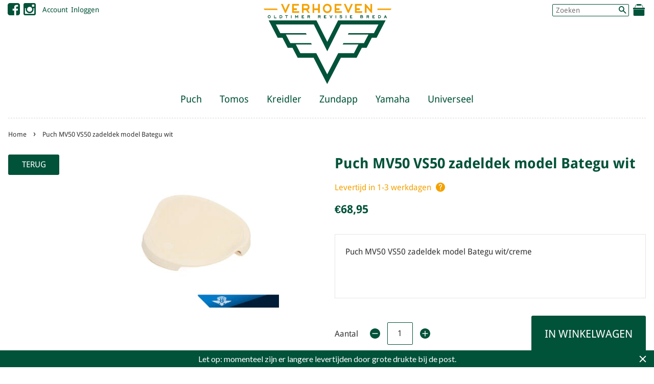

--- FILE ---
content_type: text/html; charset=utf-8
request_url: https://vorb.nl/products/puch-mv50-vs50-zadeldek-bategu-wit
body_size: 18920
content:
<!doctype html>
<!--[if lt IE 7]><html class="no-js lt-ie9 lt-ie8 lt-ie7" lang="en"> <![endif]-->
<!--[if IE 7]><html class="no-js lt-ie9 lt-ie8" lang="en"> <![endif]-->
<!--[if IE 8]><html class="no-js lt-ie9" lang="en"> <![endif]-->
<!--[if IE 9 ]><html class="ie9 no-js"> <![endif]-->
<!--[if (gt IE 9)|!(IE)]><!--> <html class="no-js"> <!--<![endif]-->
<head>
  
<!-- Social Share Manager v1.2 -->
<!-- START Social Share Manager -->





	
	
	
	
	
		
	
		
	
		

	 
		


	
		
		<!-- warning: twitter name not set -->
		
		
	
	
	
	
	<!-- Schema.org markup for Google+ -->
	<meta itemprop="name" content="Puch MV50 VS50 zadeldek model Bategu wit">
	<meta itemprop="description" content="Puch MV50 VS50 zadeldek model Bategu wit/creme  ">
	<meta itemprop="image" content="http://vorb.nl/cdn/shop/files/09-38-101-324x324_1024x1024.jpg?v=1714134688">
	
	<!-- Twitter Card data -->
	<meta name="twitter:card" content="product">
	<meta name="twitter:site" content="">
	<meta name="twitter:title" content="Puch MV50 VS50 zadeldek model Bategu wit">
	<meta name="twitter:description" content="Puch MV50 VS50 zadeldek model Bategu wit/creme  ">
	<meta name="twitter:creator" content="">
	<meta name="twitter:image" content="http://vorb.nl/cdn/shop/files/09-38-101-324x324_grande.jpg?v=1714134688" />
	<meta name="twitter:data1" content="Price">
	<meta name="twitter:label1" content="€68,95 EUR">
	<meta name="twitter:data2" content="Availability">
	<meta name="twitter:label2" content="in stock">
	
	<!-- Open Graph data (facebook / pinterest) -->
	<meta property="og:title" content="Puch MV50 VS50 zadeldek model Bategu wit" />
	<meta property="og:type" content="product" />
	<meta property="og:url" content="https://vorb.nl/products/puch-mv50-vs50-zadeldek-bategu-wit" />
	<meta property="og:image" content="http://vorb.nl/cdn/shop/files/09-38-101-324x324_1024x1024.jpg?v=1714134688" />
	<meta property="og:description" content="Puch MV50 VS50 zadeldek model Bategu wit/creme  " />
	<meta property="og:site_name" content="VORB" />
	<meta property="product:price:amount" content="68,95" />
	<meta property="product:price:currency" content="EUR" />
	<meta property="og:availability" content="instock" />



<!-- Social Verification -->


	<!-- warning: facebook insights not configured -->



	<!-- warning: pinterest verify not configured -->


<!-- END Social Share Manager -->


  <!-- Basic page needs ================================================== -->
  <meta charset="utf-8">
  <meta http-equiv="X-UA-Compatible" content="IE=edge,chrome=1">

  
  <link rel="shortcut icon" href="//vorb.nl/cdn/shop/t/2/assets/favicon.png?v=41317766169340538881551358858" type="image/png" />
  

  <!-- Global site tag (gtag.js) - Google Analytics -->
  <script async src="https://www.googletagmanager.com/gtag/js?id=UA-154207061-1"></script>
  <script>
    window.dataLayer = window.dataLayer || [];
    function gtag(){dataLayer.push(arguments);}
    gtag('js', new Date());

    gtag('config', 'UA-154207061-1');
  </script>

  
  <!-- SEO Meta Manager ================================================== -->
  
 <!-- SEO Manager 6.2.0 -->
<meta name='seomanager' content='6.2' />
<title>Puch MV50 VS50 zadeldek model Bategu wit - VORB</title>
<meta name='description' content='Puch MV50 VS50 zadeldek model Bategu wit/creme  ' /> 
<meta name="robots" content="index"> 
<meta name="robots" content="follow">
<script type="application/ld+json">
 {
 "@context": "https://schema.org",
 "@id": "https:\/\/vorb.nl\/products\/puch-mv50-vs50-zadeldek-bategu-wit",
 "@type": "Product","sku": "09-38-101","mpn": "09-38-101","brand": {
 "@type": "Brand",
 "name": "VORB"
 },
 "description": "Puch MV50 VS50 zadeldek model Bategu wit\/creme\n ",
 "url": "https:\/\/vorb.nl\/products\/puch-mv50-vs50-zadeldek-bategu-wit",
 "name": "Puch MV50 VS50 zadeldek model Bategu wit","image": "https://vorb.nl/cdn/shop/files/09-38-101-324x324.jpg?v=1714134688","offers": [{
 "@type": "Offer","availability": "https://schema.org/InStock",
 "priceCurrency": "EUR",
 "price": "6895",
 "priceValidUntil": "2026-12-09",
 "itemCondition": "https://schema.org/NewCondition",
 "url": "https:\/\/vorb.nl\/products\/puch-mv50-vs50-zadeldek-bategu-wit\/products\/puch-mv50-vs50-zadeldek-bategu-wit?variant=31483792195648",
 "image": "https://vorb.nl/cdn/shop/files/09-38-101-324x324.jpg?v=1714134688",
 "mpn": "09-38-101","sku": "09-38-101",
"seller": {
 "@type": "Organization",
 "name": "VORB"
 }
 }]}
 </script>
<!-- end: SEO Manager 6.2.0 -->

  <!-- Social meta ================================================== -->
  

  <meta property="og:type" content="product">
  <meta property="og:title" content="Puch MV50 VS50 zadeldek model Bategu wit">
  <meta property="og:url" content="https://vorb.nl/products/puch-mv50-vs50-zadeldek-bategu-wit">
  
  <meta property="og:image" content="http://vorb.nl/cdn/shop/files/09-38-101-324x324_grande.jpg?v=1714134688">
  <meta property="og:image:secure_url" content="https://vorb.nl/cdn/shop/files/09-38-101-324x324_grande.jpg?v=1714134688">
  
  <meta property="og:price:amount" content="68,95">
  <meta property="og:price:currency" content="EUR">


  <meta property="og:description" content="Puch MV50 VS50 zadeldek model Bategu wit/creme  ">

<meta property="og:site_name" content="VORB">



<meta name="twitter:card" content="summary">




  <meta name="twitter:title" content="Puch MV50 VS50 zadeldek model Bategu wit">
  <meta name="twitter:description" content="Puch MV50 VS50 zadeldek model Bategu wit/creme
 ">
  <meta name="twitter:image" content="https://vorb.nl/cdn/shop/files/09-38-101-324x324_medium.jpg?v=1714134688">
  <meta name="twitter:image:width" content="240">
  <meta name="twitter:image:height" content="240">



  <!-- Helpers ================================================== -->
  
  <link rel="canonical" href="https://vorb.nl/products/puch-mv50-vs50-zadeldek-bategu-wit" />
  <meta name="viewport" content="width=device-width,initial-scale=1">
  <meta name="theme-color" content="#005239">

  <!-- CSS ================================================== -->
  <link href="//vorb.nl/cdn/shop/t/2/assets/timber.scss.css?v=90519749766716789321700151070" rel="stylesheet" type="text/css" media="all" />
  <link href="//vorb.nl/cdn/shop/t/2/assets/theme.scss.css?v=119226077197247120291700151070" rel="stylesheet" type="text/css" media="all" />
  
  <link href="//vorb.nl/cdn/shop/t/2/assets/fonts.css?v=142745109056012251421545493668" rel="stylesheet" type="text/css" media="all" />
  <link rel="stylesheet" href="https://maxcdn.bootstrapcdn.com/font-awesome/4.5.0/css/font-awesome.min.css">


  <!-- Quick View ================================================== -->
  <link rel="stylesheet" href="//vorb.nl/cdn/shop/t/2/assets/sca-quick-view.css?v=137430769807432326481551866239">
<link rel="stylesheet" href="//vorb.nl/cdn/shop/t/2/assets/sca-jquery.fancybox.css?v=145930911139439102861551866238">
<script src="//vorb.nl/cdn/shopifycloud/storefront/assets/themes_support/option_selection-b017cd28.js" type="text/javascript"></script>
<script src="//vorb.nl/cdn/shop/t/2/assets/sca-qv-scripts-noconfig.js?v=158338195008041158731570189104" type="text/javascript"></script> 

  <!-- Header hook for plugins ================================================== -->
  <script>window.performance && window.performance.mark && window.performance.mark('shopify.content_for_header.start');</script><meta name="google-site-verification" content="b3G35sxqaU0motHOiBl6Bi--ecZQvPW6V5fi2nSUFUk">
<meta id="shopify-digital-wallet" name="shopify-digital-wallet" content="/9270591552/digital_wallets/dialog">
<meta name="shopify-checkout-api-token" content="a391289b8c17520058e77b6434bb9a9d">
<link rel="alternate" type="application/json+oembed" href="https://vorb.nl/products/puch-mv50-vs50-zadeldek-bategu-wit.oembed">
<script async="async" src="/checkouts/internal/preloads.js?locale=nl-NL"></script>
<link rel="preconnect" href="https://shop.app" crossorigin="anonymous">
<script async="async" src="https://shop.app/checkouts/internal/preloads.js?locale=nl-NL&shop_id=9270591552" crossorigin="anonymous"></script>
<script id="shopify-features" type="application/json">{"accessToken":"a391289b8c17520058e77b6434bb9a9d","betas":["rich-media-storefront-analytics"],"domain":"vorb.nl","predictiveSearch":true,"shopId":9270591552,"locale":"nl"}</script>
<script>var Shopify = Shopify || {};
Shopify.shop = "vorb-nl.myshopify.com";
Shopify.locale = "nl";
Shopify.currency = {"active":"EUR","rate":"1.0"};
Shopify.country = "NL";
Shopify.theme = {"name":"VORB","id":51301056576,"schema_name":null,"schema_version":null,"theme_store_id":null,"role":"main"};
Shopify.theme.handle = "null";
Shopify.theme.style = {"id":null,"handle":null};
Shopify.cdnHost = "vorb.nl/cdn";
Shopify.routes = Shopify.routes || {};
Shopify.routes.root = "/";</script>
<script type="module">!function(o){(o.Shopify=o.Shopify||{}).modules=!0}(window);</script>
<script>!function(o){function n(){var o=[];function n(){o.push(Array.prototype.slice.apply(arguments))}return n.q=o,n}var t=o.Shopify=o.Shopify||{};t.loadFeatures=n(),t.autoloadFeatures=n()}(window);</script>
<script>
  window.ShopifyPay = window.ShopifyPay || {};
  window.ShopifyPay.apiHost = "shop.app\/pay";
  window.ShopifyPay.redirectState = null;
</script>
<script id="shop-js-analytics" type="application/json">{"pageType":"product"}</script>
<script defer="defer" async type="module" src="//vorb.nl/cdn/shopifycloud/shop-js/modules/v2/client.init-shop-cart-sync_TYIdXJhk.nl.esm.js"></script>
<script defer="defer" async type="module" src="//vorb.nl/cdn/shopifycloud/shop-js/modules/v2/chunk.common_B02BEaEK.esm.js"></script>
<script type="module">
  await import("//vorb.nl/cdn/shopifycloud/shop-js/modules/v2/client.init-shop-cart-sync_TYIdXJhk.nl.esm.js");
await import("//vorb.nl/cdn/shopifycloud/shop-js/modules/v2/chunk.common_B02BEaEK.esm.js");

  window.Shopify.SignInWithShop?.initShopCartSync?.({"fedCMEnabled":true,"windoidEnabled":true});

</script>
<script>
  window.Shopify = window.Shopify || {};
  if (!window.Shopify.featureAssets) window.Shopify.featureAssets = {};
  window.Shopify.featureAssets['shop-js'] = {"shop-cart-sync":["modules/v2/client.shop-cart-sync_8Rpu-_UE.nl.esm.js","modules/v2/chunk.common_B02BEaEK.esm.js"],"init-fed-cm":["modules/v2/client.init-fed-cm_mABe7vcM.nl.esm.js","modules/v2/chunk.common_B02BEaEK.esm.js"],"init-shop-email-lookup-coordinator":["modules/v2/client.init-shop-email-lookup-coordinator_CqznHedE.nl.esm.js","modules/v2/chunk.common_B02BEaEK.esm.js"],"shop-cash-offers":["modules/v2/client.shop-cash-offers_CXKEkHDq.nl.esm.js","modules/v2/chunk.common_B02BEaEK.esm.js","modules/v2/chunk.modal_6QcigMUN.esm.js"],"init-shop-cart-sync":["modules/v2/client.init-shop-cart-sync_TYIdXJhk.nl.esm.js","modules/v2/chunk.common_B02BEaEK.esm.js"],"init-windoid":["modules/v2/client.init-windoid_B9FTiuQr.nl.esm.js","modules/v2/chunk.common_B02BEaEK.esm.js"],"shop-toast-manager":["modules/v2/client.shop-toast-manager_lLi3KCOD.nl.esm.js","modules/v2/chunk.common_B02BEaEK.esm.js"],"pay-button":["modules/v2/client.pay-button_va9Vr_Ys.nl.esm.js","modules/v2/chunk.common_B02BEaEK.esm.js"],"shop-button":["modules/v2/client.shop-button_K4j7kzWl.nl.esm.js","modules/v2/chunk.common_B02BEaEK.esm.js"],"shop-login-button":["modules/v2/client.shop-login-button_B0KpbGJ7.nl.esm.js","modules/v2/chunk.common_B02BEaEK.esm.js","modules/v2/chunk.modal_6QcigMUN.esm.js"],"avatar":["modules/v2/client.avatar_BTnouDA3.nl.esm.js"],"shop-follow-button":["modules/v2/client.shop-follow-button_BloBojtU.nl.esm.js","modules/v2/chunk.common_B02BEaEK.esm.js","modules/v2/chunk.modal_6QcigMUN.esm.js"],"init-customer-accounts-sign-up":["modules/v2/client.init-customer-accounts-sign-up_Dipxcooh.nl.esm.js","modules/v2/client.shop-login-button_B0KpbGJ7.nl.esm.js","modules/v2/chunk.common_B02BEaEK.esm.js","modules/v2/chunk.modal_6QcigMUN.esm.js"],"init-shop-for-new-customer-accounts":["modules/v2/client.init-shop-for-new-customer-accounts_BgV4ugre.nl.esm.js","modules/v2/client.shop-login-button_B0KpbGJ7.nl.esm.js","modules/v2/chunk.common_B02BEaEK.esm.js","modules/v2/chunk.modal_6QcigMUN.esm.js"],"init-customer-accounts":["modules/v2/client.init-customer-accounts_JAEGtbVJ.nl.esm.js","modules/v2/client.shop-login-button_B0KpbGJ7.nl.esm.js","modules/v2/chunk.common_B02BEaEK.esm.js","modules/v2/chunk.modal_6QcigMUN.esm.js"],"checkout-modal":["modules/v2/client.checkout-modal_C0AEOhe1.nl.esm.js","modules/v2/chunk.common_B02BEaEK.esm.js","modules/v2/chunk.modal_6QcigMUN.esm.js"],"lead-capture":["modules/v2/client.lead-capture_731cNgmN.nl.esm.js","modules/v2/chunk.common_B02BEaEK.esm.js","modules/v2/chunk.modal_6QcigMUN.esm.js"],"shop-login":["modules/v2/client.shop-login_Iz9x3hRr.nl.esm.js","modules/v2/chunk.common_B02BEaEK.esm.js","modules/v2/chunk.modal_6QcigMUN.esm.js"],"payment-terms":["modules/v2/client.payment-terms_bOD5pwv2.nl.esm.js","modules/v2/chunk.common_B02BEaEK.esm.js","modules/v2/chunk.modal_6QcigMUN.esm.js"]};
</script>
<script>(function() {
  var isLoaded = false;
  function asyncLoad() {
    if (isLoaded) return;
    isLoaded = true;
    var urls = ["https:\/\/cdn.shopify.com\/s\/files\/1\/0092\/7059\/1552\/t\/2\/assets\/sca-qv-scripts-noconfig.js?4105\u0026shop=vorb-nl.myshopify.com","https:\/\/cdn.shopify.com\/s\/files\/1\/0092\/7059\/1552\/t\/2\/assets\/sca-qv-scripts-noconfig.js?4104\u0026shop=vorb-nl.myshopify.com","https:\/\/cdn.hextom.com\/js\/quickannouncementbar.js?shop=vorb-nl.myshopify.com"];
    for (var i = 0; i < urls.length; i++) {
      var s = document.createElement('script');
      s.type = 'text/javascript';
      s.async = true;
      s.src = urls[i];
      var x = document.getElementsByTagName('script')[0];
      x.parentNode.insertBefore(s, x);
    }
  };
  if(window.attachEvent) {
    window.attachEvent('onload', asyncLoad);
  } else {
    window.addEventListener('load', asyncLoad, false);
  }
})();</script>
<script id="__st">var __st={"a":9270591552,"offset":3600,"reqid":"8367c8af-494e-48bf-991b-c74b5cb4f91c-1765317597","pageurl":"vorb.nl\/products\/puch-mv50-vs50-zadeldek-bategu-wit","u":"a1fc64c80b58","p":"product","rtyp":"product","rid":4401854644288};</script>
<script>window.ShopifyPaypalV4VisibilityTracking = true;</script>
<script id="captcha-bootstrap">!function(){'use strict';const t='contact',e='account',n='new_comment',o=[[t,t],['blogs',n],['comments',n],[t,'customer']],c=[[e,'customer_login'],[e,'guest_login'],[e,'recover_customer_password'],[e,'create_customer']],r=t=>t.map((([t,e])=>`form[action*='/${t}']:not([data-nocaptcha='true']) input[name='form_type'][value='${e}']`)).join(','),a=t=>()=>t?[...document.querySelectorAll(t)].map((t=>t.form)):[];function s(){const t=[...o],e=r(t);return a(e)}const i='password',u='form_key',d=['recaptcha-v3-token','g-recaptcha-response','h-captcha-response',i],f=()=>{try{return window.sessionStorage}catch{return}},m='__shopify_v',_=t=>t.elements[u];function p(t,e,n=!1){try{const o=window.sessionStorage,c=JSON.parse(o.getItem(e)),{data:r}=function(t){const{data:e,action:n}=t;return t[m]||n?{data:e,action:n}:{data:t,action:n}}(c);for(const[e,n]of Object.entries(r))t.elements[e]&&(t.elements[e].value=n);n&&o.removeItem(e)}catch(o){console.error('form repopulation failed',{error:o})}}const l='form_type',E='cptcha';function T(t){t.dataset[E]=!0}const w=window,h=w.document,L='Shopify',v='ce_forms',y='captcha';let A=!1;((t,e)=>{const n=(g='f06e6c50-85a8-45c8-87d0-21a2b65856fe',I='https://cdn.shopify.com/shopifycloud/storefront-forms-hcaptcha/ce_storefront_forms_captcha_hcaptcha.v1.5.2.iife.js',D={infoText:'Beschermd door hCaptcha',privacyText:'Privacy',termsText:'Voorwaarden'},(t,e,n)=>{const o=w[L][v],c=o.bindForm;if(c)return c(t,g,e,D).then(n);var r;o.q.push([[t,g,e,D],n]),r=I,A||(h.body.append(Object.assign(h.createElement('script'),{id:'captcha-provider',async:!0,src:r})),A=!0)});var g,I,D;w[L]=w[L]||{},w[L][v]=w[L][v]||{},w[L][v].q=[],w[L][y]=w[L][y]||{},w[L][y].protect=function(t,e){n(t,void 0,e),T(t)},Object.freeze(w[L][y]),function(t,e,n,w,h,L){const[v,y,A,g]=function(t,e,n){const i=e?o:[],u=t?c:[],d=[...i,...u],f=r(d),m=r(i),_=r(d.filter((([t,e])=>n.includes(e))));return[a(f),a(m),a(_),s()]}(w,h,L),I=t=>{const e=t.target;return e instanceof HTMLFormElement?e:e&&e.form},D=t=>v().includes(t);t.addEventListener('submit',(t=>{const e=I(t);if(!e)return;const n=D(e)&&!e.dataset.hcaptchaBound&&!e.dataset.recaptchaBound,o=_(e),c=g().includes(e)&&(!o||!o.value);(n||c)&&t.preventDefault(),c&&!n&&(function(t){try{if(!f())return;!function(t){const e=f();if(!e)return;const n=_(t);if(!n)return;const o=n.value;o&&e.removeItem(o)}(t);const e=Array.from(Array(32),(()=>Math.random().toString(36)[2])).join('');!function(t,e){_(t)||t.append(Object.assign(document.createElement('input'),{type:'hidden',name:u})),t.elements[u].value=e}(t,e),function(t,e){const n=f();if(!n)return;const o=[...t.querySelectorAll(`input[type='${i}']`)].map((({name:t})=>t)),c=[...d,...o],r={};for(const[a,s]of new FormData(t).entries())c.includes(a)||(r[a]=s);n.setItem(e,JSON.stringify({[m]:1,action:t.action,data:r}))}(t,e)}catch(e){console.error('failed to persist form',e)}}(e),e.submit())}));const S=(t,e)=>{t&&!t.dataset[E]&&(n(t,e.some((e=>e===t))),T(t))};for(const o of['focusin','change'])t.addEventListener(o,(t=>{const e=I(t);D(e)&&S(e,y())}));const B=e.get('form_key'),M=e.get(l),P=B&&M;t.addEventListener('DOMContentLoaded',(()=>{const t=y();if(P)for(const e of t)e.elements[l].value===M&&p(e,B);[...new Set([...A(),...v().filter((t=>'true'===t.dataset.shopifyCaptcha))])].forEach((e=>S(e,t)))}))}(h,new URLSearchParams(w.location.search),n,t,e,['guest_login'])})(!0,!0)}();</script>
<script integrity="sha256-52AcMU7V7pcBOXWImdc/TAGTFKeNjmkeM1Pvks/DTgc=" data-source-attribution="shopify.loadfeatures" defer="defer" src="//vorb.nl/cdn/shopifycloud/storefront/assets/storefront/load_feature-81c60534.js" crossorigin="anonymous"></script>
<script crossorigin="anonymous" defer="defer" src="//vorb.nl/cdn/shopifycloud/storefront/assets/shopify_pay/storefront-65b4c6d7.js?v=20250812"></script>
<script data-source-attribution="shopify.dynamic_checkout.dynamic.init">var Shopify=Shopify||{};Shopify.PaymentButton=Shopify.PaymentButton||{isStorefrontPortableWallets:!0,init:function(){window.Shopify.PaymentButton.init=function(){};var t=document.createElement("script");t.src="https://vorb.nl/cdn/shopifycloud/portable-wallets/latest/portable-wallets.nl.js",t.type="module",document.head.appendChild(t)}};
</script>
<script data-source-attribution="shopify.dynamic_checkout.buyer_consent">
  function portableWalletsHideBuyerConsent(e){var t=document.getElementById("shopify-buyer-consent"),n=document.getElementById("shopify-subscription-policy-button");t&&n&&(t.classList.add("hidden"),t.setAttribute("aria-hidden","true"),n.removeEventListener("click",e))}function portableWalletsShowBuyerConsent(e){var t=document.getElementById("shopify-buyer-consent"),n=document.getElementById("shopify-subscription-policy-button");t&&n&&(t.classList.remove("hidden"),t.removeAttribute("aria-hidden"),n.addEventListener("click",e))}window.Shopify?.PaymentButton&&(window.Shopify.PaymentButton.hideBuyerConsent=portableWalletsHideBuyerConsent,window.Shopify.PaymentButton.showBuyerConsent=portableWalletsShowBuyerConsent);
</script>
<script data-source-attribution="shopify.dynamic_checkout.cart.bootstrap">document.addEventListener("DOMContentLoaded",(function(){function t(){return document.querySelector("shopify-accelerated-checkout-cart, shopify-accelerated-checkout")}if(t())Shopify.PaymentButton.init();else{new MutationObserver((function(e,n){t()&&(Shopify.PaymentButton.init(),n.disconnect())})).observe(document.body,{childList:!0,subtree:!0})}}));
</script>
<script id='scb4127' type='text/javascript' async='' src='https://vorb.nl/cdn/shopifycloud/privacy-banner/storefront-banner.js'></script><link id="shopify-accelerated-checkout-styles" rel="stylesheet" media="screen" href="https://vorb.nl/cdn/shopifycloud/portable-wallets/latest/accelerated-checkout-backwards-compat.css" crossorigin="anonymous">
<style id="shopify-accelerated-checkout-cart">
        #shopify-buyer-consent {
  margin-top: 1em;
  display: inline-block;
  width: 100%;
}

#shopify-buyer-consent.hidden {
  display: none;
}

#shopify-subscription-policy-button {
  background: none;
  border: none;
  padding: 0;
  text-decoration: underline;
  font-size: inherit;
  cursor: pointer;
}

#shopify-subscription-policy-button::before {
  box-shadow: none;
}

      </style>

<script>window.performance && window.performance.mark && window.performance.mark('shopify.content_for_header.end');</script>

  

<!--[if lt IE 9]>
<script src="//cdnjs.cloudflare.com/ajax/libs/html5shiv/3.7.2/html5shiv.min.js" type="text/javascript"></script>
<script src="//vorb.nl/cdn/shop/t/2/assets/respond.min.js?v=52248677837542619231545493676" type="text/javascript"></script>
<link href="//vorb.nl/cdn/shop/t/2/assets/respond-proxy.html" id="respond-proxy" rel="respond-proxy" />
<link href="//vorb.nl/search?q=a9004ea8f82f7965910c95639aca02cb" id="respond-redirect" rel="respond-redirect" />
<script src="//vorb.nl/search?q=a9004ea8f82f7965910c95639aca02cb" type="text/javascript"></script>
<![endif]-->



  <script src="//ajax.googleapis.com/ajax/libs/jquery/1.9.1/jquery.min.js" type="text/javascript"></script>
  <script src="//vorb.nl/cdn/shop/t/2/assets/modernizr.min.js?v=26620055551102246001545493674" type="text/javascript"></script>
  <script src="//vorb.nl/cdn/shopifycloud/storefront/assets/themes_support/api.jquery-7ab1a3a4.js" type="text/javascript"></script>



  
  


<link href="https://monorail-edge.shopifysvc.com" rel="dns-prefetch">
<script>(function(){if ("sendBeacon" in navigator && "performance" in window) {try {var session_token_from_headers = performance.getEntriesByType('navigation')[0].serverTiming.find(x => x.name == '_s').description;} catch {var session_token_from_headers = undefined;}var session_cookie_matches = document.cookie.match(/_shopify_s=([^;]*)/);var session_token_from_cookie = session_cookie_matches && session_cookie_matches.length === 2 ? session_cookie_matches[1] : "";var session_token = session_token_from_headers || session_token_from_cookie || "";function handle_abandonment_event(e) {var entries = performance.getEntries().filter(function(entry) {return /monorail-edge.shopifysvc.com/.test(entry.name);});if (!window.abandonment_tracked && entries.length === 0) {window.abandonment_tracked = true;var currentMs = Date.now();var navigation_start = performance.timing.navigationStart;var payload = {shop_id: 9270591552,url: window.location.href,navigation_start,duration: currentMs - navigation_start,session_token,page_type: "product"};window.navigator.sendBeacon("https://monorail-edge.shopifysvc.com/v1/produce", JSON.stringify({schema_id: "online_store_buyer_site_abandonment/1.1",payload: payload,metadata: {event_created_at_ms: currentMs,event_sent_at_ms: currentMs}}));}}window.addEventListener('pagehide', handle_abandonment_event);}}());</script>
<script id="web-pixels-manager-setup">(function e(e,d,r,n,o){if(void 0===o&&(o={}),!Boolean(null===(a=null===(i=window.Shopify)||void 0===i?void 0:i.analytics)||void 0===a?void 0:a.replayQueue)){var i,a;window.Shopify=window.Shopify||{};var t=window.Shopify;t.analytics=t.analytics||{};var s=t.analytics;s.replayQueue=[],s.publish=function(e,d,r){return s.replayQueue.push([e,d,r]),!0};try{self.performance.mark("wpm:start")}catch(e){}var l=function(){var e={modern:/Edge?\/(1{2}[4-9]|1[2-9]\d|[2-9]\d{2}|\d{4,})\.\d+(\.\d+|)|Firefox\/(1{2}[4-9]|1[2-9]\d|[2-9]\d{2}|\d{4,})\.\d+(\.\d+|)|Chrom(ium|e)\/(9{2}|\d{3,})\.\d+(\.\d+|)|(Maci|X1{2}).+ Version\/(15\.\d+|(1[6-9]|[2-9]\d|\d{3,})\.\d+)([,.]\d+|)( \(\w+\)|)( Mobile\/\w+|) Safari\/|Chrome.+OPR\/(9{2}|\d{3,})\.\d+\.\d+|(CPU[ +]OS|iPhone[ +]OS|CPU[ +]iPhone|CPU IPhone OS|CPU iPad OS)[ +]+(15[._]\d+|(1[6-9]|[2-9]\d|\d{3,})[._]\d+)([._]\d+|)|Android:?[ /-](13[3-9]|1[4-9]\d|[2-9]\d{2}|\d{4,})(\.\d+|)(\.\d+|)|Android.+Firefox\/(13[5-9]|1[4-9]\d|[2-9]\d{2}|\d{4,})\.\d+(\.\d+|)|Android.+Chrom(ium|e)\/(13[3-9]|1[4-9]\d|[2-9]\d{2}|\d{4,})\.\d+(\.\d+|)|SamsungBrowser\/([2-9]\d|\d{3,})\.\d+/,legacy:/Edge?\/(1[6-9]|[2-9]\d|\d{3,})\.\d+(\.\d+|)|Firefox\/(5[4-9]|[6-9]\d|\d{3,})\.\d+(\.\d+|)|Chrom(ium|e)\/(5[1-9]|[6-9]\d|\d{3,})\.\d+(\.\d+|)([\d.]+$|.*Safari\/(?![\d.]+ Edge\/[\d.]+$))|(Maci|X1{2}).+ Version\/(10\.\d+|(1[1-9]|[2-9]\d|\d{3,})\.\d+)([,.]\d+|)( \(\w+\)|)( Mobile\/\w+|) Safari\/|Chrome.+OPR\/(3[89]|[4-9]\d|\d{3,})\.\d+\.\d+|(CPU[ +]OS|iPhone[ +]OS|CPU[ +]iPhone|CPU IPhone OS|CPU iPad OS)[ +]+(10[._]\d+|(1[1-9]|[2-9]\d|\d{3,})[._]\d+)([._]\d+|)|Android:?[ /-](13[3-9]|1[4-9]\d|[2-9]\d{2}|\d{4,})(\.\d+|)(\.\d+|)|Mobile Safari.+OPR\/([89]\d|\d{3,})\.\d+\.\d+|Android.+Firefox\/(13[5-9]|1[4-9]\d|[2-9]\d{2}|\d{4,})\.\d+(\.\d+|)|Android.+Chrom(ium|e)\/(13[3-9]|1[4-9]\d|[2-9]\d{2}|\d{4,})\.\d+(\.\d+|)|Android.+(UC? ?Browser|UCWEB|U3)[ /]?(15\.([5-9]|\d{2,})|(1[6-9]|[2-9]\d|\d{3,})\.\d+)\.\d+|SamsungBrowser\/(5\.\d+|([6-9]|\d{2,})\.\d+)|Android.+MQ{2}Browser\/(14(\.(9|\d{2,})|)|(1[5-9]|[2-9]\d|\d{3,})(\.\d+|))(\.\d+|)|K[Aa][Ii]OS\/(3\.\d+|([4-9]|\d{2,})\.\d+)(\.\d+|)/},d=e.modern,r=e.legacy,n=navigator.userAgent;return n.match(d)?"modern":n.match(r)?"legacy":"unknown"}(),u="modern"===l?"modern":"legacy",c=(null!=n?n:{modern:"",legacy:""})[u],f=function(e){return[e.baseUrl,"/wpm","/b",e.hashVersion,"modern"===e.buildTarget?"m":"l",".js"].join("")}({baseUrl:d,hashVersion:r,buildTarget:u}),m=function(e){var d=e.version,r=e.bundleTarget,n=e.surface,o=e.pageUrl,i=e.monorailEndpoint;return{emit:function(e){var a=e.status,t=e.errorMsg,s=(new Date).getTime(),l=JSON.stringify({metadata:{event_sent_at_ms:s},events:[{schema_id:"web_pixels_manager_load/3.1",payload:{version:d,bundle_target:r,page_url:o,status:a,surface:n,error_msg:t},metadata:{event_created_at_ms:s}}]});if(!i)return console&&console.warn&&console.warn("[Web Pixels Manager] No Monorail endpoint provided, skipping logging."),!1;try{return self.navigator.sendBeacon.bind(self.navigator)(i,l)}catch(e){}var u=new XMLHttpRequest;try{return u.open("POST",i,!0),u.setRequestHeader("Content-Type","text/plain"),u.send(l),!0}catch(e){return console&&console.warn&&console.warn("[Web Pixels Manager] Got an unhandled error while logging to Monorail."),!1}}}}({version:r,bundleTarget:l,surface:e.surface,pageUrl:self.location.href,monorailEndpoint:e.monorailEndpoint});try{o.browserTarget=l,function(e){var d=e.src,r=e.async,n=void 0===r||r,o=e.onload,i=e.onerror,a=e.sri,t=e.scriptDataAttributes,s=void 0===t?{}:t,l=document.createElement("script"),u=document.querySelector("head"),c=document.querySelector("body");if(l.async=n,l.src=d,a&&(l.integrity=a,l.crossOrigin="anonymous"),s)for(var f in s)if(Object.prototype.hasOwnProperty.call(s,f))try{l.dataset[f]=s[f]}catch(e){}if(o&&l.addEventListener("load",o),i&&l.addEventListener("error",i),u)u.appendChild(l);else{if(!c)throw new Error("Did not find a head or body element to append the script");c.appendChild(l)}}({src:f,async:!0,onload:function(){if(!function(){var e,d;return Boolean(null===(d=null===(e=window.Shopify)||void 0===e?void 0:e.analytics)||void 0===d?void 0:d.initialized)}()){var d=window.webPixelsManager.init(e)||void 0;if(d){var r=window.Shopify.analytics;r.replayQueue.forEach((function(e){var r=e[0],n=e[1],o=e[2];d.publishCustomEvent(r,n,o)})),r.replayQueue=[],r.publish=d.publishCustomEvent,r.visitor=d.visitor,r.initialized=!0}}},onerror:function(){return m.emit({status:"failed",errorMsg:"".concat(f," has failed to load")})},sri:function(e){var d=/^sha384-[A-Za-z0-9+/=]+$/;return"string"==typeof e&&d.test(e)}(c)?c:"",scriptDataAttributes:o}),m.emit({status:"loading"})}catch(e){m.emit({status:"failed",errorMsg:(null==e?void 0:e.message)||"Unknown error"})}}})({shopId: 9270591552,storefrontBaseUrl: "https://vorb.nl",extensionsBaseUrl: "https://extensions.shopifycdn.com/cdn/shopifycloud/web-pixels-manager",monorailEndpoint: "https://monorail-edge.shopifysvc.com/unstable/produce_batch",surface: "storefront-renderer",enabledBetaFlags: ["2dca8a86"],webPixelsConfigList: [{"id":"852590919","configuration":"{\"config\":\"{\\\"pixel_id\\\":\\\"AW-643603100\\\",\\\"target_country\\\":\\\"NL\\\",\\\"gtag_events\\\":[{\\\"type\\\":\\\"search\\\",\\\"action_label\\\":\\\"AW-643603100\\\/A3aRCL326c4BEJy18rIC\\\"},{\\\"type\\\":\\\"begin_checkout\\\",\\\"action_label\\\":\\\"AW-643603100\\\/4fLnCLr26c4BEJy18rIC\\\"},{\\\"type\\\":\\\"view_item\\\",\\\"action_label\\\":[\\\"AW-643603100\\\/xWHnCLT26c4BEJy18rIC\\\",\\\"MC-G0LHSYG8DZ\\\"]},{\\\"type\\\":\\\"purchase\\\",\\\"action_label\\\":[\\\"AW-643603100\\\/NXq5CLH26c4BEJy18rIC\\\",\\\"MC-G0LHSYG8DZ\\\"]},{\\\"type\\\":\\\"page_view\\\",\\\"action_label\\\":[\\\"AW-643603100\\\/JK8aCK726c4BEJy18rIC\\\",\\\"MC-G0LHSYG8DZ\\\"]},{\\\"type\\\":\\\"add_payment_info\\\",\\\"action_label\\\":\\\"AW-643603100\\\/BmeeCMD26c4BEJy18rIC\\\"},{\\\"type\\\":\\\"add_to_cart\\\",\\\"action_label\\\":\\\"AW-643603100\\\/SV74CLf26c4BEJy18rIC\\\"}],\\\"enable_monitoring_mode\\\":false}\"}","eventPayloadVersion":"v1","runtimeContext":"OPEN","scriptVersion":"b2a88bafab3e21179ed38636efcd8a93","type":"APP","apiClientId":1780363,"privacyPurposes":[],"dataSharingAdjustments":{"protectedCustomerApprovalScopes":["read_customer_address","read_customer_email","read_customer_name","read_customer_personal_data","read_customer_phone"]}},{"id":"189694279","eventPayloadVersion":"v1","runtimeContext":"LAX","scriptVersion":"1","type":"CUSTOM","privacyPurposes":["ANALYTICS"],"name":"Google Analytics tag (migrated)"},{"id":"shopify-app-pixel","configuration":"{}","eventPayloadVersion":"v1","runtimeContext":"STRICT","scriptVersion":"0450","apiClientId":"shopify-pixel","type":"APP","privacyPurposes":["ANALYTICS","MARKETING"]},{"id":"shopify-custom-pixel","eventPayloadVersion":"v1","runtimeContext":"LAX","scriptVersion":"0450","apiClientId":"shopify-pixel","type":"CUSTOM","privacyPurposes":["ANALYTICS","MARKETING"]}],isMerchantRequest: false,initData: {"shop":{"name":"VORB","paymentSettings":{"currencyCode":"EUR"},"myshopifyDomain":"vorb-nl.myshopify.com","countryCode":"NL","storefrontUrl":"https:\/\/vorb.nl"},"customer":null,"cart":null,"checkout":null,"productVariants":[{"price":{"amount":68.95,"currencyCode":"EUR"},"product":{"title":"Puch MV50 VS50 zadeldek model Bategu wit","vendor":"VORB","id":"4401854644288","untranslatedTitle":"Puch MV50 VS50 zadeldek model Bategu wit","url":"\/products\/puch-mv50-vs50-zadeldek-bategu-wit","type":"rijwielgedeelte"},"id":"31483792195648","image":{"src":"\/\/vorb.nl\/cdn\/shop\/files\/09-38-101-324x324.jpg?v=1714134688"},"sku":"09-38-101","title":"Default Title","untranslatedTitle":"Default Title"}],"purchasingCompany":null},},"https://vorb.nl/cdn","ae1676cfwd2530674p4253c800m34e853cb",{"modern":"","legacy":""},{"shopId":"9270591552","storefrontBaseUrl":"https:\/\/vorb.nl","extensionBaseUrl":"https:\/\/extensions.shopifycdn.com\/cdn\/shopifycloud\/web-pixels-manager","surface":"storefront-renderer","enabledBetaFlags":"[\"2dca8a86\"]","isMerchantRequest":"false","hashVersion":"ae1676cfwd2530674p4253c800m34e853cb","publish":"custom","events":"[[\"page_viewed\",{}],[\"product_viewed\",{\"productVariant\":{\"price\":{\"amount\":68.95,\"currencyCode\":\"EUR\"},\"product\":{\"title\":\"Puch MV50 VS50 zadeldek model Bategu wit\",\"vendor\":\"VORB\",\"id\":\"4401854644288\",\"untranslatedTitle\":\"Puch MV50 VS50 zadeldek model Bategu wit\",\"url\":\"\/products\/puch-mv50-vs50-zadeldek-bategu-wit\",\"type\":\"rijwielgedeelte\"},\"id\":\"31483792195648\",\"image\":{\"src\":\"\/\/vorb.nl\/cdn\/shop\/files\/09-38-101-324x324.jpg?v=1714134688\"},\"sku\":\"09-38-101\",\"title\":\"Default Title\",\"untranslatedTitle\":\"Default Title\"}}]]"});</script><script>
  window.ShopifyAnalytics = window.ShopifyAnalytics || {};
  window.ShopifyAnalytics.meta = window.ShopifyAnalytics.meta || {};
  window.ShopifyAnalytics.meta.currency = 'EUR';
  var meta = {"product":{"id":4401854644288,"gid":"gid:\/\/shopify\/Product\/4401854644288","vendor":"VORB","type":"rijwielgedeelte","variants":[{"id":31483792195648,"price":6895,"name":"Puch MV50 VS50 zadeldek model Bategu wit","public_title":null,"sku":"09-38-101"}],"remote":false},"page":{"pageType":"product","resourceType":"product","resourceId":4401854644288}};
  for (var attr in meta) {
    window.ShopifyAnalytics.meta[attr] = meta[attr];
  }
</script>
<script class="analytics">
  (function () {
    var customDocumentWrite = function(content) {
      var jquery = null;

      if (window.jQuery) {
        jquery = window.jQuery;
      } else if (window.Checkout && window.Checkout.$) {
        jquery = window.Checkout.$;
      }

      if (jquery) {
        jquery('body').append(content);
      }
    };

    var hasLoggedConversion = function(token) {
      if (token) {
        return document.cookie.indexOf('loggedConversion=' + token) !== -1;
      }
      return false;
    }

    var setCookieIfConversion = function(token) {
      if (token) {
        var twoMonthsFromNow = new Date(Date.now());
        twoMonthsFromNow.setMonth(twoMonthsFromNow.getMonth() + 2);

        document.cookie = 'loggedConversion=' + token + '; expires=' + twoMonthsFromNow;
      }
    }

    var trekkie = window.ShopifyAnalytics.lib = window.trekkie = window.trekkie || [];
    if (trekkie.integrations) {
      return;
    }
    trekkie.methods = [
      'identify',
      'page',
      'ready',
      'track',
      'trackForm',
      'trackLink'
    ];
    trekkie.factory = function(method) {
      return function() {
        var args = Array.prototype.slice.call(arguments);
        args.unshift(method);
        trekkie.push(args);
        return trekkie;
      };
    };
    for (var i = 0; i < trekkie.methods.length; i++) {
      var key = trekkie.methods[i];
      trekkie[key] = trekkie.factory(key);
    }
    trekkie.load = function(config) {
      trekkie.config = config || {};
      trekkie.config.initialDocumentCookie = document.cookie;
      var first = document.getElementsByTagName('script')[0];
      var script = document.createElement('script');
      script.type = 'text/javascript';
      script.onerror = function(e) {
        var scriptFallback = document.createElement('script');
        scriptFallback.type = 'text/javascript';
        scriptFallback.onerror = function(error) {
                var Monorail = {
      produce: function produce(monorailDomain, schemaId, payload) {
        var currentMs = new Date().getTime();
        var event = {
          schema_id: schemaId,
          payload: payload,
          metadata: {
            event_created_at_ms: currentMs,
            event_sent_at_ms: currentMs
          }
        };
        return Monorail.sendRequest("https://" + monorailDomain + "/v1/produce", JSON.stringify(event));
      },
      sendRequest: function sendRequest(endpointUrl, payload) {
        // Try the sendBeacon API
        if (window && window.navigator && typeof window.navigator.sendBeacon === 'function' && typeof window.Blob === 'function' && !Monorail.isIos12()) {
          var blobData = new window.Blob([payload], {
            type: 'text/plain'
          });

          if (window.navigator.sendBeacon(endpointUrl, blobData)) {
            return true;
          } // sendBeacon was not successful

        } // XHR beacon

        var xhr = new XMLHttpRequest();

        try {
          xhr.open('POST', endpointUrl);
          xhr.setRequestHeader('Content-Type', 'text/plain');
          xhr.send(payload);
        } catch (e) {
          console.log(e);
        }

        return false;
      },
      isIos12: function isIos12() {
        return window.navigator.userAgent.lastIndexOf('iPhone; CPU iPhone OS 12_') !== -1 || window.navigator.userAgent.lastIndexOf('iPad; CPU OS 12_') !== -1;
      }
    };
    Monorail.produce('monorail-edge.shopifysvc.com',
      'trekkie_storefront_load_errors/1.1',
      {shop_id: 9270591552,
      theme_id: 51301056576,
      app_name: "storefront",
      context_url: window.location.href,
      source_url: "//vorb.nl/cdn/s/trekkie.storefront.94e7babdf2ec3663c2b14be7d5a3b25b9303ebb0.min.js"});

        };
        scriptFallback.async = true;
        scriptFallback.src = '//vorb.nl/cdn/s/trekkie.storefront.94e7babdf2ec3663c2b14be7d5a3b25b9303ebb0.min.js';
        first.parentNode.insertBefore(scriptFallback, first);
      };
      script.async = true;
      script.src = '//vorb.nl/cdn/s/trekkie.storefront.94e7babdf2ec3663c2b14be7d5a3b25b9303ebb0.min.js';
      first.parentNode.insertBefore(script, first);
    };
    trekkie.load(
      {"Trekkie":{"appName":"storefront","development":false,"defaultAttributes":{"shopId":9270591552,"isMerchantRequest":null,"themeId":51301056576,"themeCityHash":"4505004903366703195","contentLanguage":"nl","currency":"EUR","eventMetadataId":"4bc600fc-3742-4e9d-9efd-e066d4e4915f"},"isServerSideCookieWritingEnabled":true,"monorailRegion":"shop_domain","enabledBetaFlags":["f0df213a"]},"Session Attribution":{},"S2S":{"facebookCapiEnabled":false,"source":"trekkie-storefront-renderer","apiClientId":580111}}
    );

    var loaded = false;
    trekkie.ready(function() {
      if (loaded) return;
      loaded = true;

      window.ShopifyAnalytics.lib = window.trekkie;

      var originalDocumentWrite = document.write;
      document.write = customDocumentWrite;
      try { window.ShopifyAnalytics.merchantGoogleAnalytics.call(this); } catch(error) {};
      document.write = originalDocumentWrite;

      window.ShopifyAnalytics.lib.page(null,{"pageType":"product","resourceType":"product","resourceId":4401854644288,"shopifyEmitted":true});

      var match = window.location.pathname.match(/checkouts\/(.+)\/(thank_you|post_purchase)/)
      var token = match? match[1]: undefined;
      if (!hasLoggedConversion(token)) {
        setCookieIfConversion(token);
        window.ShopifyAnalytics.lib.track("Viewed Product",{"currency":"EUR","variantId":31483792195648,"productId":4401854644288,"productGid":"gid:\/\/shopify\/Product\/4401854644288","name":"Puch MV50 VS50 zadeldek model Bategu wit","price":"68.95","sku":"09-38-101","brand":"VORB","variant":null,"category":"rijwielgedeelte","nonInteraction":true,"remote":false},undefined,undefined,{"shopifyEmitted":true});
      window.ShopifyAnalytics.lib.track("monorail:\/\/trekkie_storefront_viewed_product\/1.1",{"currency":"EUR","variantId":31483792195648,"productId":4401854644288,"productGid":"gid:\/\/shopify\/Product\/4401854644288","name":"Puch MV50 VS50 zadeldek model Bategu wit","price":"68.95","sku":"09-38-101","brand":"VORB","variant":null,"category":"rijwielgedeelte","nonInteraction":true,"remote":false,"referer":"https:\/\/vorb.nl\/products\/puch-mv50-vs50-zadeldek-bategu-wit"});
      }
    });


        var eventsListenerScript = document.createElement('script');
        eventsListenerScript.async = true;
        eventsListenerScript.src = "//vorb.nl/cdn/shopifycloud/storefront/assets/shop_events_listener-3da45d37.js";
        document.getElementsByTagName('head')[0].appendChild(eventsListenerScript);

})();</script>
  <script>
  if (!window.ga || (window.ga && typeof window.ga !== 'function')) {
    window.ga = function ga() {
      (window.ga.q = window.ga.q || []).push(arguments);
      if (window.Shopify && window.Shopify.analytics && typeof window.Shopify.analytics.publish === 'function') {
        window.Shopify.analytics.publish("ga_stub_called", {}, {sendTo: "google_osp_migration"});
      }
      console.error("Shopify's Google Analytics stub called with:", Array.from(arguments), "\nSee https://help.shopify.com/manual/promoting-marketing/pixels/pixel-migration#google for more information.");
    };
    if (window.Shopify && window.Shopify.analytics && typeof window.Shopify.analytics.publish === 'function') {
      window.Shopify.analytics.publish("ga_stub_initialized", {}, {sendTo: "google_osp_migration"});
    }
  }
</script>
<script
  defer
  src="https://vorb.nl/cdn/shopifycloud/perf-kit/shopify-perf-kit-2.1.2.min.js"
  data-application="storefront-renderer"
  data-shop-id="9270591552"
  data-render-region="gcp-us-east1"
  data-page-type="product"
  data-theme-instance-id="51301056576"
  data-theme-name=""
  data-theme-version=""
  data-monorail-region="shop_domain"
  data-resource-timing-sampling-rate="10"
  data-shs="true"
  data-shs-beacon="true"
  data-shs-export-with-fetch="true"
  data-shs-logs-sample-rate="1"
></script>
</head>

<body id="puch-mv50-vs50-zadeldek-model-bategu-wit" class="template-product" >

  <div class="header-bar">
  <div class="wrapper medium-down--hide">
    <div class="large--display-table">

      <div class="header-bar__left large--display-table-cell">

        

        
        <div class="header-bar__module header-bar__module--list">
          <div class="header-social">
            <ul class="inline-list social-icons">
  
    <li>
      <a class="icon-fallback-text" href="https://www.facebook.com/Verhoeven-Oldtimer-Revisie-Breda-113643462020479/" target="_blank" title="VORB op Facebook">
        <span aria-hidden="true"><i class="fa fa-facebook-square fa-2x"></i></span>
        <span class="fallback-text">Facebook</span>
      </a>
    </li>
  
  
  
  
    <li>
      <a class="icon-fallback-text" href="https://www.instagram.com/xyz" target="_blank" title="VORB op Instagram">
        <span aria-hidden="true"><i class="fa fa-instagram fa-2x"></i></span>
        <span class="fallback-text">Instagram</span>
      </a>
    </li>
  
  
  
  
  
  
  
</ul>
          

            
              <ul class="header-bar__module header-bar__module--list header-account-links">
                
                  <li>
                    <a href="/account">Account</a>
                  </li>
                  <li>
                    <a href="/account/login" id="customer_login_link">Inloggen</a>
                  </li>
                  <!-- <li>
                    of
                  </li>
                  <li>
                    <a href="/account/register" id="customer_register_link">Account aanmaken</a>
                  </li> -->
                
              </ul>
            
          </div>
        </div>
        

      </div>

      

      <div class="header-bar__right large--display-table-cell">

        
          
            <div class="header-bar__module header-bar__search">
              


  <form action="/search" method="get" class="header-bar__search-form clearfix" role="search">
    
    
    <input type="search" name="q" value="" aria-label="Zoeken" class="header-bar__search-input" placeholder="Zoeken">

    <button type="submit" class="btn icon-fallback-text header-bar__search-submit">
      <span class="icon icon-search" aria-hidden="true"></span>
      <span class="fallback-text">Vinden</span>
    </button>

    </input>

  </form>


            </div>
          
        

        
          
        

        <div class="header-bar__module">
          <span class="header-bar__sep" aria-hidden="true"></span>
          <a href="/cart" class="cart-page-link sm-icon-cart">
            <span><img src="//vorb.nl/cdn/shop/t/2/assets/icon_cart.svg?v=15256797349514675711551358857"/></span>
          </a>
        </div>

        <div class="header-bar__module">
          <a href="/cart" class="cart-page-link">
            <span class="hidden-count"></span>
            <span class="cart-count header-bar__cart-count hidden-count">0</span>
          </a>
        </div>
        
        

      </div>
    </div>
  </div>
  <div class="wrapper large--hide">
    <button type="button" class="mobile-nav-trigger" id="MobileNavTrigger">
      <span class="icon icon-hamburger" aria-hidden="true"></span>
      
    </button>
    <a href="/cart" class="cart-page-link mobile-cart-page-link sm-icon-cart">
      <span aria-hidden="true"><img src="//vorb.nl/cdn/shop/t/2/assets/icon_cart.svg?v=15256797349514675711551358857"/></span>
      
      <span class="cart-count  hidden-count">0</span>
    </a>
  </div>
  <ul id="MobileNav" class="mobile-nav large--hide">
  
  
  
  <li class="mobile-nav__link" aria-haspopup="true">
    
      <a href="/pages/puch" class="mobile-nav">
        Puch
      </a>
    
  </li>
  
  
  <li class="mobile-nav__link" aria-haspopup="true">
    
      <a href="/pages/tomos" class="mobile-nav">
        Tomos
      </a>
    
  </li>
  
  
  <li class="mobile-nav__link" aria-haspopup="true">
    
      <a href="/pages/kreidler" class="mobile-nav">
        Kreidler
      </a>
    
  </li>
  
  
  <li class="mobile-nav__link" aria-haspopup="true">
    
      <a href="/pages/zundapp" class="mobile-nav">
        Zundapp
      </a>
    
  </li>
  
  
  <li class="mobile-nav__link" aria-haspopup="true">
    
      <a href="/pages/yamaha" class="mobile-nav">
        Yamaha
      </a>
    
  </li>
  
  
  <li class="mobile-nav__link" aria-haspopup="true">
    
      <a href="/pages/universeel" class="mobile-nav">
        Universeel
      </a>
    
  </li>
  

  
    
      <li class="mobile-nav__link">
        <a href="/account/login" id="customer_login_link">Inloggen</a>
      </li>
      
        <li class="mobile-nav__link">
          <a href="/account/register" id="customer_register_link">Account aanmaken</a>
        </li>
      
    
  
  
  <li class="mobile-nav__link">
    
      <div class="header-bar__module header-bar__search">
        


  <form action="/search" method="get" class="header-bar__search-form clearfix" role="search">
    
    
    <input type="search" name="q" value="" aria-label="Zoeken" class="header-bar__search-input" placeholder="Zoeken">

    <button type="submit" class="btn icon-fallback-text header-bar__search-submit">
      <span class="icon icon-search" aria-hidden="true"></span>
      <span class="fallback-text">Vinden</span>
    </button>

    </input>

  </form>


      </div>
    
  </li>
  
</ul>

</div>


  <div class="grid-full">
  <div class="grid__item text-center browser-support">
    Uw browser wordt niet meer ondersteund, upgrade svp naar een nieuwere versie.
  </div>
</div>

  <div id="qab-placeholder"></div>

  <header class="site-header" role="banner">
    <div class="wrapper">

      

      <div class="grid--full">
        <div class="grid__item">
          
            <div class="h1 site-header__logo" itemscope itemtype="http://schema.org/Organization">
          
            
              <a href="/" class="logo-wrapper" itemprop="url">
                <img src="//vorb.nl/cdn/shop/t/2/assets/verhoeven_logo.svg?v=25555425194928624531551358847" alt="VORB" itemprop="logo">
              </a>
            
          
            </div>
          
          
        </div>
      </div>
      <div class="grid--full medium-down--hide">
        <nav class="grid__item main-nav">
          
<ul class="site-nav" id="AccessibleNav">
  
    
    
    
      <li >
        <a href="/pages/puch" class="site-nav__link">Puch</a>
      </li>
    
  
    
    
    
      <li >
        <a href="/pages/tomos" class="site-nav__link">Tomos</a>
      </li>
    
  
    
    
    
      <li >
        <a href="/pages/kreidler" class="site-nav__link">Kreidler</a>
      </li>
    
  
    
    
    
      <li >
        <a href="/pages/zundapp" class="site-nav__link">Zundapp</a>
      </li>
    
  
    
    
    
      <li >
        <a href="/pages/yamaha" class="site-nav__link">Yamaha</a>
      </li>
    
  
    
    
    
      <li >
        <a href="/pages/universeel" class="site-nav__link">Universeel</a>
      </li>
    
  
</ul>

        </nav>
      </div>
      
      

    </div>
  </header>

  <main class="wrapper main-content" role="main">
    <div class="grid">
        <div class="grid__item">

          <div itemscope itemtype="http://schema.org/Product">

  <meta itemprop="url" content="https://vorb.nl/products/puch-mv50-vs50-zadeldek-bategu-wit">
  <meta itemprop="image" content="//vorb.nl/cdn/shop/files/09-38-101-324x324_grande.jpg?v=1714134688">

  <hr class="dotted dotted-top">

  <div class="section-header section-header--breadcrumb">
    

<nav class="breadcrumb" role="navigation" aria-label="breadcrumbs">
  <a href="/" title="Terug naar de homepagina">Home</a>

  

    
    <span aria-hidden="true" class="breadcrumb__sep">&rsaquo;</span>
    <span>Puch MV50 VS50 zadeldek model Bategu wit</span>

  
</nav>


  </div>

  <div class="product-single">
    <div class="grid product-single__hero">
      <div class="grid__item large--one-half">

        
          <div class="grid">
          <div class="grid__item one-fifth product-left-hide">
          <div class="medium-down--hide"><button onclick="goBack()" class="btn product-back-button-single">TERUG</button></div>
          </div>
          <div class="grid__item large--four-fifths product-single__photos sale-icon-holder" id="ProductPhoto">
          <div class="large--hide"><button onclick="goBack()" class="btn product-back-button-single">TERUG</button></div>
          
            

            

            
            
            

            

            

             
            
            <img src="//vorb.nl/cdn/shop/files/09-38-101-324x324_1024x1024.jpg?v=1714134688" alt="Puch MV50 VS50 zadeldek model Bategu wit" id="ProductPhotoImg" data-image-id="54725728633159">
          
          </div>
          </div>
          

          

        

        
        <ul class="gallery" class="hidden">
          
          <li data-image-id="54725728633159" class="gallery__item" data-mfp-src="//vorb.nl/cdn/shop/files/09-38-101-324x324_1024x1024.jpg?v=1714134688"></li>
          
        </ul>
        

      </div>
      <div class="grid__item large--one-half">
        
        <h2 class="product-title" itemprop="name">Puch MV50 VS50 zadeldek model Bategu wit</h2>

        <div class="product-review-stars">
          <span class="shopify-product-reviews-badge" data-id="4401854644288"></span>
        </div>

        <div itemprop="offers" itemscope itemtype="http://schema.org/Offer">
          

          <meta itemprop="priceCurrency" content="EUR">
          <link itemprop="availability" href="http://schema.org/InStock">
          
          <div class="product-stock sm-icon-help"><span></span>
          <a class="tooltips product-stock-tooltip" href="#"><img src="//vorb.nl/cdn/shop/t/2/assets/icon_help.svg?v=124351168357459813651570279760"/><span>Op zaterdag en zondag wordt niet verzonden</span></a></div>

          <div class="product-single__prices">
            <span id="ProductPrice" class="product-single__price" itemprop="price">
              €68,95
            </span>

            
          </div>

          <form action="/cart/add" method="post" enctype="multipart/form-data" id="AddToCartForm">
            <select name="id" id="productSelect" class="product-single__variants">
              
                

                  <option  selected="selected"  data-sku="09-38-101" value="31483792195648">Default Title - €68,95 EUR</option>

                
              
            </select>

            <div class="product-description rte" itemprop="description">
              
              <div class="product-details">
                <p>Puch MV50 VS50 zadeldek model Bategu wit/creme</p>
<p> </p>
              </div>
              
            </div>

            <div class="product-single__quantity">
              <label for="Quantity">Aantal</label>
              <span class="quantity-icon"><span class="sm-icon-amount"><img src="//vorb.nl/cdn/shop/t/2/assets/icon_minus_product.svg?v=17528429000920257411551358855"/></span></span>
              <input id="Quantity" name="quantity" value="1" min="1" class="quantity-selector">
              <span class="quantity-icon sm-icon-amount-plus"><span class="sm-icon-amount"><img src="//vorb.nl/cdn/shop/t/2/assets/icon_plus_product.svg?v=23685012561053360431551358860"/></span></span>
              <button type="submit" name="add" id="AddToCart" class="btn product-cart-button">
              <span id="AddToCartText">IN WINKELWAGEN</span>
              
              </button>
              </form>
            
            </div>
          
          
          
            
            <hr class="hr--clear hr--small">
            <link href="//vorb.nl/cdn/shop/t/2/assets/whatshare_common.css?v=113296424577975418141551954680" rel="stylesheet" type="text/css" media="all" />








<script src="//vorb.nl/cdn/shop/t/2/assets/whatshare_common.js?v=143916082555422862041551954683" type="text/javascript"></script>

<script type="text/javascript">

    document.addEventListener("DOMContentLoaded", function () {

        ajaxWhatShare.post = function (url, data, callback, sync) {
            ajaxWhatShare.send(url, callback, 'POST', JSON.stringify(data), sync)
        };

        document.getElementsByClassName("whatshare-mobile")[0].onclick = sendStats;
        document.getElementsByClassName("whatshare-desktop")[0].onclick = sendStats;

        shortenUrl("https://vorb.nl/products/puch-mv50-vs50-zadeldek-bategu-wit");

        function shortenUrl(longUrl) {

            ajaxWhatShare.post("https://whatshare.kabukiapps.com/url/shorten", { LongUrl: longUrl }, function (response) {

                var shortenedUrlFromResponse = JSON.parse(response).shortenedUrl;
                if (shortenedUrlFromResponse && shortenedUrlFromResponse != longUrl) {

                    setShortenedUrl(shortenedUrlFromResponse);
                }
            }, true);
        };

        function setShortenedUrl(shortUrl) {

            var longUrl = "https://vorb.nl/products/puch-mv50-vs50-zadeldek-bategu-wit";

            var shareLinkMobile = document.getElementsByClassName("whatshare-mobile")[0];
            var shareLinkDesktop = document.getElementsByClassName("whatshare-desktop")[0];

            shareLinkMobile.href = shareLinkMobile.href.replace(longUrl, shortUrl);            
            shareLinkDesktop.href = shareLinkDesktop.href.replace(longUrl, shortUrl);
        };

        function sendStats() {

            var storeDomain = "vorb-nl.myshopify.com";
            var url = window.location.href;
            var storeEntityToSend = null;
            var user = null;

            
            storeEntityToSend = {
                name: "Puch MV50 VS50 zadeldek model Bategu wit",
                shopifyId: "4401854644288"
            };
            

            

            
            ajaxWhatShare.post("https://whatshare.kabukiapps.com/shares/product", { StoreDomain: storeDomain, Product: storeEntityToSend, User: user }, function () { }, true);
            
        };
    });
</script>


<a class="whatshare-mobile" href="whatsapp://send?text=Check%20dit%20Puch%20MV50%20VS50%20zadeldek%20model%20Bategu%20wit,%2068,95%20EUR:%0Ahttps://vorb.nl/products/puch-mv50-vs50-zadeldek-bategu-wit">
    <img src="//vorb.nl/cdn/shop/t/2/assets/whatsapp_ico.png?v=58419526468841529171551866640" />
    <span>&nbsp;WhatsApp</span>
</a>

<a class="whatshare-desktop" href="https://web.whatsapp.com/send?text=Check%20dit%20Puch%20MV50%20VS50%20zadeldek%20model%20Bategu%20wit,%2068,95%20EUR:%0Ahttps://vorb.nl/products/puch-mv50-vs50-zadeldek-bategu-wit" target="_blank">
    <img src="//vorb.nl/cdn/shop/t/2/assets/whatsapp_ico.png?v=58419526468841529171551866640" />
    <span>&nbsp;WhatsApp</span>
</a>
 
            <hr class="hr--clear hr--small">
            






<div class="social-sharing is-clean" data-permalink="https://vorb.nl/products/puch-mv50-vs50-zadeldek-bategu-wit">

  
    <a target="_blank" href="//www.facebook.com/sharer.php?u=https://vorb.nl/products/puch-mv50-vs50-zadeldek-bategu-wit" class="share-facebook">
      <span class="icon icon-facebook"></span>
      <span class="share-title">Delen</span>
      
        <span class="share-count">0</span>
      
    </a>
  

  
    <a target="_blank" href="//twitter.com/share?text=Puch%20MV50%20VS50%20zadeldek%20model%20Bategu%20wit&amp;url=https://vorb.nl/products/puch-mv50-vs50-zadeldek-bategu-wit" class="share-twitter">
      <span class="icon icon-twitter"></span>
      <span class="share-title">Tweet</span>
      
        <span class="share-count">0</span>
      
    </a>
  

  

    
      <a target="_blank" href="//pinterest.com/pin/create/button/?url=https://vorb.nl/products/puch-mv50-vs50-zadeldek-bategu-wit&amp;media=https://vorb.nl/cdn/shop/files/09-38-101-324x324_1024x1024.jpg?v=1714134688&amp;description=Puch%20MV50%20VS50%20zadeldek%20model%20Bategu%20wit" class="share-pinterest">
        <span class="icon icon-pinterest"></span>
        <span class="share-title">Pin it</span>
        
          <span class="share-count">0</span>
        
      </a>
    

    
      <a target="_blank" href="//fancy.com/fancyit?ItemURL=https://vorb.nl/products/puch-mv50-vs50-zadeldek-bategu-wit&amp;Title=Puch%20MV50%20VS50%20zadeldek%20model%20Bategu%20wit&amp;Category=Other&amp;ImageURL=//vorb.nl/cdn/shop/files/09-38-101-324x324_1024x1024.jpg?v=1714134688" class="share-fancy">
        <span class="icon icon-fancy"></span>
        <span class="share-title">Fancy</span>
      </a>
    

  

  
    <a target="_blank" href="//plus.google.com/share?url=https://vorb.nl/products/puch-mv50-vs50-zadeldek-bategu-wit" class="share-google">
      <!-- Cannot get Google+ share count with JS yet -->
      <span class="icon icon-google"></span>
      
        <span class="share-count">+1</span>
      
    </a>
  

</div>



                     
          
        </div>

      </div>
    </div>
  </div>

<style>
  #awarp-product-related,
  #awarp-shopping-cart-related,
  #awarp-recently-viewed-products{
    clear:both;
  }
</style>
<div id="exto-arp" class="page-width" data-template="product" data-product="4401854644288" data-cart-products="" data-collection=""   data-autopick-collection="138558832704" data-collection-products="4026368327744,4026419150912,4026422493248,4026416660544,4026419740736,4026396213312,4349026664512,4349026697280,4349026730048,4349026533440,4349026566208,4349026631744,4349026336832,4349026467904,4349026500672,4026422100032,4026422689856,4026421641280,4026417610816,4026401161280,4026395885632,4026396082240,4354601517120,4354600468544,4354599518272,4354599977024,4354599682112,4354600337472,4354600534080,4354599616576,4354600403008,4354600108096,4354605842496,4354605383744,4354605744192,4354600828992,4354600960064,4354600796224,4354600665152,4354600599616,4354606039104,4354605940800,4354601222208,4354601058368,4354601287744,4354601779264,4354601484352,4354601386048,4354599780416,4354599878720," ></div>

<div id="awarp-product-related" data-id="4401854644288"></div>

<div id="awarp-recently-viewed-products" data-cart-products=""></div>


</div>

<script src="//vorb.nl/cdn/shopifycloud/storefront/assets/themes_support/option_selection-b017cd28.js" type="text/javascript"></script>
<script>
  var selectCallback = function(variant, selector) {
    timber.productPage({
      money_format: "€{{amount_with_comma_separator}}",
      variant: variant,
      selector: selector,
      translations: {
        add_to_cart : "IN WINKELWAGEN",
        sold_out : "Uitverkocht",
        unavailable : "Niet beschikbaar"
      }
    });
    if(variant && variant.available){
        $('.product-stock>span').text("Levertijd in 1-3 werkdagen");
        $('.product-stock').removeClass("product-stock-out");
        $('.product-stock-tooltip').show();
        $('input[name=quantity]').val('1');
        $('button#AddToCart').show();
    }
    else{
        $('.product-stock>span').text("Niet op voorraad");
        $('.product-stock').addClass("product-stock-out");
        $('.product-stock-tooltip').hide();
        $('#Quantity').show();
        $('input[name=quantity]').val('0');
        $('button#AddToCart').hide();
    }
  };

  $(function($) {
    new Shopify.OptionSelectors('productSelect', {
      product: {"id":4401854644288,"title":"Puch MV50 VS50 zadeldek model Bategu wit","handle":"puch-mv50-vs50-zadeldek-bategu-wit","description":"\u003cp\u003ePuch MV50 VS50 zadeldek model Bategu wit\/creme\u003c\/p\u003e\n\u003cp\u003e \u003c\/p\u003e","published_at":"2020-09-11T11:54:28+02:00","created_at":"2020-03-12T23:24:18+01:00","vendor":"VORB","type":"rijwielgedeelte","tags":["40-60","import-20191120","norscand","parts","puch","puch-mv50","puch-mv50-onderdelen","puch-mv50-parts","puch-mv50-teile","puch-onderdelen","puch-parts","puch-teile","puch-vs50","puch-vs50-onderdelen","puch-vs50-parts","puch-vs50-teile","puch-vs50d","puch-vs50d-onderdelen","puch-vs50l","puch-vs50l-onderdelen","rijwielgedeelte","tomos","tomos-4l","tomos-4l-lisälaitteet","tomos-4l-onderdelen","tomos-4l-parts","tomos-4l-teile","tomos-4tl","tomos-onderdelen","tomos-parts","tomos-teile","vorb","wielen","zundapp","zundapp-onderdelen","zundapp-parts","zundapp-teile"],"price":6895,"price_min":6895,"price_max":6895,"available":true,"price_varies":false,"compare_at_price":null,"compare_at_price_min":0,"compare_at_price_max":0,"compare_at_price_varies":false,"variants":[{"id":31483792195648,"title":"Default Title","option1":"Default Title","option2":null,"option3":null,"sku":"09-38-101","requires_shipping":true,"taxable":true,"featured_image":null,"available":true,"name":"Puch MV50 VS50 zadeldek model Bategu wit","public_title":null,"options":["Default Title"],"price":6895,"weight":0,"compare_at_price":null,"inventory_management":"shopify","barcode":"","requires_selling_plan":false,"selling_plan_allocations":[]}],"images":["\/\/vorb.nl\/cdn\/shop\/files\/09-38-101-324x324.jpg?v=1714134688"],"featured_image":"\/\/vorb.nl\/cdn\/shop\/files\/09-38-101-324x324.jpg?v=1714134688","options":["Title"],"media":[{"alt":null,"id":47431733215559,"position":1,"preview_image":{"aspect_ratio":1.0,"height":324,"width":324,"src":"\/\/vorb.nl\/cdn\/shop\/files\/09-38-101-324x324.jpg?v=1714134688"},"aspect_ratio":1.0,"height":324,"media_type":"image","src":"\/\/vorb.nl\/cdn\/shop\/files\/09-38-101-324x324.jpg?v=1714134688","width":324}],"requires_selling_plan":false,"selling_plan_groups":[],"content":"\u003cp\u003ePuch MV50 VS50 zadeldek model Bategu wit\/creme\u003c\/p\u003e\n\u003cp\u003e \u003c\/p\u003e"},
      onVariantSelected: selectCallback,
      enableHistoryState: true
    });

    // Add label if only one product option and it isn't 'Title'. Could be 'Size'.
    

    // Hide selectors if we only have 1 variant and its title contains 'Default'.
    
      $('.selector-wrapper').hide();
    

    // Set option as disabled if sold out
    
  });
</script>





        </div>
    </div>
  </main>

  <footer class="site-footer small--text-center" role="contentinfo">

    <div class="wrapper">

      <hr class="dotted">

      <div class="grid-uniform">

        
        
        
        
        
        
        
        
        

        

        
          <div class="grid__item large--one-fifth medium--one-half">
            <h5>WERKPLAATS</h5>
            <div class="rte">VORB<br>Aardenhoek 14a<br>4817 NE Breda<br>

<br>+31 (0)76-5811700<br><a href="mailto:info@vorb.nl" target="_blank">info@vorb.nl</a></div>
          </div>
        

        

        
          <div class="grid__item large--one-fifth medium--one-half">
            
            <h5>BESTELINFORMATIE</h5>
            
            <ul class="site-footer__links">
              
                <li><a href="/pages/levering">Levering</a></li>
              
                <li><a href="/pages/betaling">Betaling</a></li>
              
                <li><a href="/blogs/nieuws">Nieuws</a></li>
              
                <li><a href="/pages/contact">Contact</a></li>
              
                <li><a href="/pages/retour-beleid">Retour zenden</a></li>
              
              <!-- <li><a href="//vorb.nl/cdn/shop/files/ALGEMENE_VOORWAARDEN.pdf?6062" target="_blank">Algemene Voorwaarden</a></li>
              <li><a href="//vorb.nl/cdn/shop/files/DISCLAIMER.pdf?6062" target="_blank">Disclaimer</a></li>
              <li><a href="//vorb.nl/cdn/shop/files/PRIVACY.pdf?6062" target="_blank">Privacy</a></li> -->
            </ul>
          </div>
        

        
          <div class="grid__item large--one-fifth medium--one-half">
            <h5>LINKS</h5>
            <ul class="site-footer__links">
              
                <li><a href="/pages/puch">Puch</a></li>
              
                <li><a href="/pages/tomos">Tomos</a></li>
              
                <li><a href="/pages/kreidler">Kreidler</a></li>
              
                <li><a href="/pages/zundapp">Zundapp</a></li>
              
                <li><a href="/pages/yamaha">Yamaha</a></li>
              
                <li><a href="/pages/universeel">Universeel</a></li>
              
            </ul>
          </div>
        

        

        
          <div class="grid__item large--one-fifth medium--one-half">
            <h5>OVER ONS</h5>
            <div class="rte footer-overons">Verhoeven Oldtimer Revisie Breda verkoopt oldtimer bromfiets onderdelen van verschillende merken. Kom ook eens kijken in onze werkplaats.</div>
          </div>
        

        
          <div class="grid__item large--one-fifth medium--one-half footer-last-clear-none">
            <div class="footer-email">
              <h5>NIEUWSBRIEF</h5>
              <p>Blijf op de hoogte van onze aanbiedingen.</p>
              <div class="footer-newsletter">
                

<div class="small--hide"><form method="post" action="/contact#Contact_" id="Contact_" accept-charset="UTF-8" class="contact-form" novalidate="novalidate"><input type="hidden" name="form_type" value="customer" /><input type="hidden" name="utf8" value="✓" />
  <div class="nieuwsbrief-input">
    <input type="hidden" name="contact[tags]" value="newsletter">
    <input type="email"
      name="contact[email]"
      id="Contact_-email"
      class="input-group__field newsletter__input"
      value=""
      placeholder="E-mailadres"
      aria-label="E-mailadres"
      aria-required="true"
      autocorrect="off"
      autocapitalize="off"
      >
  </div>
  <div class="nieuwsbrief-submit">
    <input type="submit" class="btn button-blue" name="commit" id="Subscribe" value="VERZEND">
  </div>
</div>
</form>

<div class="large--hide medium--hide"><form method="post" action="/contact#Contact_" id="Contact_" accept-charset="UTF-8" class="contact-form" novalidate="novalidate"><input type="hidden" name="form_type" value="customer" /><input type="hidden" name="utf8" value="✓" />
  <div class="nieuwsbrief-input">
    <input type="hidden" name="contact[tags]" value="newsletter">
    <input type="email"
      name="contact[email]"
      id="Contact_-email"
      class="input-group__field newsletter__input"
      value=""
      placeholder="E-mailadres"
      aria-label="E-mailadres"
      aria-required="true"
      autocorrect="off"
      autocapitalize="off"
      >
  </div>
  <div class="nieuwsbrief-submit">
    <input type="submit" class="btn button-blue" name="commit" id="Subscribe" value="VERZEND">
  </div>
</div>
</form>



   
              </div>
              <div class="footer-social">
                <ul class="inline-list social-icons">
  
    <li>
      <a class="icon-fallback-text" href="https://www.facebook.com/Verhoeven-Oldtimer-Revisie-Breda-113643462020479/" target="_blank" title="VORB op Facebook">
        <span aria-hidden="true"><i class="fa fa-facebook-square fa-2x"></i></span>
        <span class="fallback-text">Facebook</span>
      </a>
    </li>
  
  
  
  
    <li>
      <a class="icon-fallback-text" href="https://www.instagram.com/xyz" target="_blank" title="VORB op Instagram">
        <span aria-hidden="true"><i class="fa fa-instagram fa-2x"></i></span>
        <span class="fallback-text">Instagram</span>
      </a>
    </li>
  
  
  
  
  
  
  
</ul>
              </div>
            </div>
          </div>
          
        
      </div>

      

      <div class="footer-bottom">
       <hr class="dotted">

        <div class="grid__item large--one-fifth text-left footer-pay-icons">
          <img src="//vorb.nl/cdn/shop/t/2/assets/footer_payment_logos.svg?v=133349010381591042171575983192">
        </div>
        <div class="grid__item large--one-fifth text-center footer-inner">
          <a href="/account"><input type="submit" name="checkout" class="btn button-blue" value="VOLG JE BESTELLING"></a>
        </div>
        <div class="grid__item large--one-fifth text-center footer-inner sm-icon-logo">
          <a href="#" title="Bekijk de VORB werkplaats"><span aria-hidden="true"><img src="//vorb.nl/cdn/shop/t/2/assets/verhoeven_logo_icon.svg?v=19244927338464033031551358848"/></span></a>
        </div>
        <div class="grid__item large--one-fifth text-center footer-inner">
          <a href="/pages/levering"><input type="submit" name="checkout" class="btn button-blue" value="OVER JE LEVERING"></a>
        </div>
        <div class="grid__item large--one-fifth text-right footer-copy">
          <p class="site-footer__links"> &copy; 2025 <a href="/" title="">VORB</a></p>
        </div>
       <div class="grid">
         <div class="grid__item text-center">
           
         </div>
       </div>
      
      <div class="grid__item large--one-fifth text-center footer-info">
      <div class="footer-info-inner footer-info-inner-first">
        GRATIS VERZENDING VANAF € 99
        </div>
      </div>
      <div class="grid__item large--one-fifth text-center footer-info">
        <div class="footer-info-inner">
        VEILIG BETALEN
        </div>
      </div>
      <div class="grid__item large--one-fifth text-center footer-info">
        <div class="footer-info-inner">
        LEVERING IN 1-3 DAGEN
        </div>
      </div>
      <div class="grid__item large--one-fifth text-center footer-info">
        <div class="footer-info-inner">
        14 DAGEN BEDENKTIJD
        </div>
      </div>
      <div class="grid__item large--one-fifth text-center footer-info">
      <div class="footer-info-inner footer-info-inner-last">
        EENVOUDIG RETOURNEREN
        </div>
      </div>

         
      <hr class="hr--clear">

      

    </div>
  </div>

  </footer>

  

  

  <script src="//vorb.nl/cdn/shop/t/2/assets/fastclick.min.js?v=29723458539410922371545493667" type="text/javascript"></script>
  <script src="//vorb.nl/cdn/shop/t/2/assets/timber.js?v=26526583228822475811545493692" type="text/javascript"></script>
  <script src="//vorb.nl/cdn/shop/t/2/assets/theme.js?v=155861893927799594191576085800" type="text/javascript"></script>

  
    
      <script src="//vorb.nl/cdn/shop/t/2/assets/magnific-popup.min.js?v=150056207394664341371545493673" type="text/javascript"></script>
    
  

  
    
      <script src="//vorb.nl/cdn/shop/t/2/assets/social-buttons.js?v=119607936257803311281545493692" type="text/javascript"></script>
    
  
  
  <div id="sca-qv-showqv" class="sca-bm" style="display: none !important;">  
 <div>
	<!--START PRODUCT-->
	 <div class="quick-view-container fancyox-view-detail">
	    <div id="sca-qv-left" class="sca-left">
            <div id="sca-qv-sale"  class="sca-qv-sale sca-qv-hidden">Sale</div>
			<!-- START ZOOM IMAGE-->
			 <div class="sca-qv-zoom-container">
                    <div class="zoomWrapper">
					  <div id="sca-qv-zoomcontainer" class='sqa-qv-zoomcontainer'>
                              <!-- Main image  ! DON'T PUT CONTENT HERE! -->     
                      </div>
                       
                    </div>
             </div>
			<!-- END ZOOM IMAGE-->
          
            <!-- START GALLERY-->
            <div id="sca-qv-galleryid" class="sca-qv-gallery"> 
              		<!-- Collection of image ! DON'T PUT CONTENT HERE!-->
            </div>	
            <!-- END GALLERY-->
        </div>

		<!--START BUY-->
		<div id ="sca-qv-right" class="sca-right">
          	<!-- -------------------------- -->
			<div id="sca-qv-title" class="name-title" >
					<!-- Title of product ! DON'T PUT CONTENT HERE!-->
			</div>
			<!-- -------------------------- -->
			<div id ="sca-qv-price-container" class="sca-qv-price-container"  >
					<!-- price information of product ! DON'T PUT CONTENT HERE!-->
			</div>
			<!-- -------------------------- -->
			<div id="sca-qv-des" class="sca-qv-row">
					<!-- description of product ! DON'T PUT CONTENT HERE!-->
			</div>
			<!-- -------------------------- -->
			<div class="sca-qv-row">
				<a id="sca-qv-detail"  href="">Bekijk alle product details →</a>
			</div>
		<!-- ----------------------------------------------------------------------- -->
            <div id='sca-qv-cartform'>
	          <form id="sca-qv-add-item-form"  method="post">     
                <!-- Begin product options ! DON'T PUT CONTENT HERE!-->
                <div class="sca-qv-product-options">
                  <!-- -------------------------- -->
                  <div id="sca-qv-variant-options" class="sca-qv-optionrow">
							<!-- variant options  of product  ! DON'T PUT CONTENT HERE!-->
		          </div>  
                  <!-- -------------------------- -->
                  <div class="sca-qv-optionrow">	    
                    <label>Aantal</label>
          	        <input id="sca-qv-quantity" min="1" type="number" name="quantity" value="1"  />
                  </div>
				  <!-- -------------------------- -->
                  <div class="sca-qv-optionrow">
                     <p id="sca-qv-unavailable" class="sca-sold-out sca-qv-hidden">Niet beschikbaar</p>
                     <p id="sca-qv-sold-out" class="sca-sold-out sca-qv-hidden">Uitverkocht</p>
                     <input type="submit" class="sca-qv-cartbtn sca-qv-hidden" value="IN WINKELWAGEN" />
                     
                  </div>
                  <!-- -------------------------- -->
                </div>
               <!-- End product options -->
            </form>
         </div>
	   </div>
	   <!--END BUY-->
    </div>
	<!--END PRODUCT-->
 </div>
</div>


<div id="scaqv-metadata" 
autoconfig = "yes" 
noimage = "//vorb.nl/cdn/shop/t/2/assets/sca-qv-no-image.jpg?v=104119773571000533581551866240" 
moneyFormat = '€{{amount_with_comma_separator}}' 
jsondata = "[base64]" ></div>
<script src="//vorb.nl/cdn/shop/t/2/assets/sca-qv-scripts-noconfig.js?v=158338195008041158731570189104" type="text/javascript"></script>  
  
  <!--Start Cookie Script--> 
  <script type="text/javascript" charset="UTF-8" src="//eu.cookie-script.com/s/1564b94e55a24deffa0e717c9c80f1c7.js"></script> 
  <!--End Cookie Script-->

</body>
</html>

--- FILE ---
content_type: text/css
request_url: https://vorb.nl/cdn/shop/t/2/assets/theme.scss.css?v=119226077197247120291700151070
body_size: 12302
content:
.mfp-bg{top:0;left:0;width:100%;height:100%;z-index:1042;overflow:hidden;position:fixed;background:#fff;opacity:1;filter:alpha(opacity=100)}.mfp-wrap{top:0;left:0;width:100%;height:100%;z-index:1043;position:fixed;outline:none!important;-webkit-backface-visibility:hidden}.mfp-container{text-align:center;position:absolute;width:100%;height:100%;left:0;top:0;padding:0 8px;-webkit-box-sizing:border-box;-moz-box-sizing:border-box;box-sizing:border-box;background-color:#fff}.mfp-container:before{content:"";display:inline-block;height:100%;vertical-align:middle}.mfp-align-top .mfp-container:before{display:none}.mfp-content{position:relative;display:inline-block;vertical-align:middle;margin:0 auto;text-align:left;z-index:1045}.mfp-inline-holder .mfp-content,.mfp-ajax-holder .mfp-content{width:100%;cursor:auto}.mfp-ajax-cur{cursor:progress}.mfp-zoom-out-cur,.mfp-zoom-out-cur .mfp-image-holder .mfp-close{cursor:-moz-zoom-out;cursor:-webkit-zoom-out;cursor:zoom-out}.mfp-zoom{cursor:pointer;cursor:-webkit-zoom-in;cursor:-moz-zoom-in;cursor:zoom-in}.mfp-auto-cursor .mfp-content{cursor:auto}.mfp-close,.mfp-arrow,.mfp-preloader,.mfp-counter{-webkit-user-select:none;-moz-user-select:none;user-select:none}.mfp-loading.mfp-figure{display:none}.mfp-hide{display:none!important}.mfp-preloader{color:#ccc;position:absolute;top:50%;width:auto;text-align:center;margin-top:-.8em;left:8px;right:8px;z-index:1044}.mfp-preloader a{color:#ccc}.mfp-preloader a:hover{color:#fff}.mfp-s-ready .mfp-preloader,.mfp-s-error .mfp-content{display:none}button.mfp-close,button.mfp-arrow{overflow:visible;cursor:pointer;background:transparent;border:0;-webkit-appearance:none;display:block;outline:none;padding:0;z-index:1046;-webkit-box-shadow:none;box-shadow:none}button::-moz-focus-inner{padding:0;border:0}.mfp-close{width:44px;height:44px;line-height:44px;position:absolute;right:0;top:0;text-decoration:none;text-align:center;opacity:.65;filter:alpha(opacity=65);padding:0 0 18px 10px;color:#333;font-style:normal;font-size:28px;font-family:Arial,Baskerville,monospace}.mfp-close:hover,.mfp-close:focus{opacity:1;filter:alpha(opacity=100)}.mfp-close:active{top:1px}.mfp-close-btn-in .mfp-close{color:#333}.mfp-image-holder .mfp-close,.mfp-iframe-holder .mfp-close{color:#fff;right:-6px;text-align:right;padding-right:6px;width:100%}.mfp-counter{position:absolute;top:0;right:0;color:#ccc;font-size:12px;line-height:18px;white-space:nowrap}.mfp-arrow{position:absolute;opacity:.65;filter:alpha(opacity=65);margin:-55px 0 0;top:50%;padding:0;width:90px;height:110px;-webkit-tap-highlight-color:rgba(0,0,0,0)}.mfp-arrow:active{margin-top:-54px}.mfp-arrow:hover,.mfp-arrow:focus{opacity:1;filter:alpha(opacity=100)}.mfp-arrow:before,.mfp-arrow:after,.mfp-arrow .mfp-b,.mfp-arrow .mfp-a{content:"";display:block;width:0;height:0;position:absolute;left:0;top:0;margin-top:35px;margin-left:35px;border:medium inset transparent}.mfp-arrow:after,.mfp-arrow .mfp-a{border-top-width:13px;border-bottom-width:13px;top:8px}.mfp-arrow:before,.mfp-arrow .mfp-b{border-top-width:21px;border-bottom-width:21px;opacity:.7}.mfp-arrow-left{left:0}.mfp-arrow-left:after,.mfp-arrow-left .mfp-a{border-right:17px solid #FFF;margin-left:31px}.mfp-arrow-left:before,.mfp-arrow-left .mfp-b{margin-left:25px;border-right:27px solid #3F3F3F}.mfp-arrow-right{right:0}.mfp-arrow-right:after,.mfp-arrow-right .mfp-a{border-left:17px solid #FFF;margin-left:39px}.mfp-arrow-right:before,.mfp-arrow-right .mfp-b{border-left:27px solid #3F3F3F}.mfp-iframe-holder{padding-top:40px;padding-bottom:40px}.mfp-iframe-holder .mfp-content{line-height:0;width:100%;max-width:900px}.mfp-iframe-holder .mfp-close{top:-40px}.mfp-iframe-scaler{width:100%;height:0;overflow:hidden;padding-top:56.25%}.mfp-iframe-scaler iframe{position:absolute;display:block;top:0;left:0;width:100%;height:100%;box-shadow:0 0 8px #0009;background:#000}img.mfp-img{width:auto;max-width:100%;height:auto;display:block;line-height:0;-webkit-box-sizing:border-box;-moz-box-sizing:border-box;box-sizing:border-box;padding:40px 0;margin:0 auto}.mfp-figure{line-height:0}.mfp-figure:after{content:"";position:absolute;left:0;top:40px;bottom:40px;display:block;right:0;width:auto;height:auto;z-index:-1;box-shadow:0 0 8px #0009;background:#444}.mfp-figure small{color:#bdbdbd;display:block;font-size:12px;line-height:14px}.mfp-figure figure{margin:0}.mfp-bottom-bar{margin-top:-36px;position:absolute;top:100%;left:0;width:100%;cursor:auto}.mfp-title{text-align:left;line-height:18px;color:#f3f3f3;word-wrap:break-word;padding-right:36px}.mfp-image-holder .mfp-content{max-width:100%}.mfp-gallery .mfp-image-holder .mfp-figure{cursor:pointer}@media screen and (max-width: 800px) and (orientation: landscape),screen and (max-height: 300px){.mfp-img-mobile .mfp-image-holder{padding-left:0;padding-right:0}.mfp-img-mobile img.mfp-img{padding:0}.mfp-img-mobile .mfp-figure:after{top:0;bottom:0}.mfp-img-mobile .mfp-figure small{display:inline;margin-left:5px}.mfp-img-mobile .mfp-bottom-bar{background:#0009;bottom:0;margin:0;top:auto;padding:3px 5px;position:fixed;-webkit-box-sizing:border-box;-moz-box-sizing:border-box;box-sizing:border-box}.mfp-img-mobile .mfp-bottom-bar:empty{padding:0}.mfp-img-mobile .mfp-counter{right:5px;top:3px}.mfp-img-mobile .mfp-close{top:0;right:0;width:35px;height:35px;line-height:35px;background:#0009;position:fixed;text-align:center;padding:0}}@media all and (max-width: 900px){.mfp-arrow{-webkit-transform:scale(.75);transform:scale(.75)}.mfp-arrow-left{-webkit-transform-origin:0;transform-origin:0}.mfp-arrow-right{-webkit-transform-origin:100%;transform-origin:100%}.mfp-container{padding-left:6px;padding-right:6px}}.mfp-ie7 .mfp-img{padding:0}.mfp-ie7 .mfp-bottom-bar{width:600px;left:50%;margin-left:-300px;margin-top:5px;padding-bottom:5px}.mfp-ie7 .mfp-container{padding:0}.mfp-ie7 .mfp-content{padding-top:44px}.mfp-ie7 .mfp-close{top:0;right:0;padding-top:0}h1,.h1{font-size:2em;line-height:1.2}h2,.h2{font-size:1.75em;line-height:1.3}h3,.h3{font-size:1.375em;line-height:1.4}h4,.h4,.tags{font-size:1.1875em;line-height:1.6}h4,.h4{font-size:1.1875em;font-weight:700}h5,.h5{font-size:1.0625em;line-height:1.6}h6,.h6{font-size:.75em;line-height:1.6}.site-footer p,.site-footer li,.site-footer .rte,.site-footer input{font-size:.98em}.main-content,.template-index .main-content{margin-top:0}.header-bar{*zoom: 1;font-family:Droid Sans,HelveticaNeue,Helvetica Neue,Helvetica,Arial,sans-serif;font-size:.875em;font-weight:400;background-color:#fff;color:#333;padding-top:2px;padding-bottom:2px;text-align:center}.header-bar:after{content:"";display:table;clear:both}@media screen and (min-width: 1001px){.header-bar{text-align:right;padding-top:5px;padding-bottom:0}}.header-bar a,.header-bar button{color:#333}.header-bar a:hover,.header-bar a:active,.header-bar a:focus,.header-bar button:hover,.header-bar button:active,.header-bar button:focus{outline-color:#333}.header-bar .inline-list,.header-bar .inline-list li{margin-bottom:0}@media screen and (min-width: 1001px){.header-bar__left{vertical-align:text-top;text-align:left;width:20%}.header-bar__center{vertical-align:text-top;text-align:center;width:60%;color:#a8a398;font-size:13px}.header-bar__right{width:20%}}.header-bar__module{margin-bottom:15px;color:#4f5a6c}.header-bar__right .header-bar__module:last-child{margin-bottom:0}@media screen and (min-width: 1001px){.header-bar__module{display:inline-block;vertical-align:text-top;text-align:left;margin-bottom:0}}.header-bar__module--list{list-style:none;margin:0}.header-bar__module--list li{display:inline-block;margin:0}.header-bar__module--list li+li{margin-left:2px}.cart-page-link{display:inline-block;position:relative}.header-bar__cart-icon{font-size:1.4em;margin-right:4px}.hidden-count,.header-bar__sep{display:none}@media screen and (min-width: 1001px){.header-bar__sep{color:#333;opacity:.4;display:inline-block}}.header-bar__search{*zoom: 1;position:relative;background-color:#fff;border:solid 1px #505050;border-radius:2px;min-width:150px;height:24px}.header-bar__search:after{content:"";display:table;clear:both}@media screen and (min-width: 1001px){.header-bar__search{margin-left:20px}.header-bar__search:first-of-type{margin-left:0}}@media screen and (max-width: 1000px){.header-bar__search{margin:12px 30px}}@media screen and (max-width: 500px){.header-bar__search{margin:12px 15px}}.header-bar__search form,.header-bar__search input,.header-bar__search button{margin-bottom:0}.header-bar__search-input[type=search]{position:absolute;display:block;width:40%;float:left;background:transparent;border-color:transparent;padding:1px 0}.header-bar__search-input[type=search]:focus{background:transparent;border:transparent;outline:none;padding:2px 0}.header-bar__search-submit{display:block;float:right;width:60%;font-size:16px;padding:0 0 1px}.supports-fontface .header-bar__search-submit{width:30px}.supports-fontface .header-bar__search-input[type=search]{width:120px;padding-left:5px;color:#878373!important}.supports-fontface .header-bar__search-input[type=search]:focus{padding-left:6px}@media screen and (max-width: 1000px){.supports-fontface .header-bar__search-form{position:relative}.supports-fontface .header-bar__search-submit{width:35px;position:absolute;top:0;left:0}.supports-fontface .header-bar__search-input[type=search]{width:100%;padding-left:35px}}.header-bar__search .btn,.header-bar__search .btn:hover,.header-bar__search .btn:focus{background:transparent;color:#505050}.header-bar__left .header-bar__search-input{transition:all .3s ease-in-out}.header-bar__left .header-bar__search-input:focus{background:#0000000d;width:220px}.no-js .header-bar__search-submit .fallback-text{clip:rect(0 0 0 0);clip:rect(0,0,0,0);overflow:hidden;position:absolute;height:1px;width:1px}.grid-link__container{margin-bottom:-30px}.grid-link,.grid-link--focus{position:relative;display:block;padding-bottom:30px;line-height:1.3}.grid-link:hover,.grid-link:active,.grid-link--focus:hover,.grid-link--focus:active{margin:-1px;border:1px dashed #D8D8D8}.grid-link:hover .grid-link__image,.grid-link:active .grid-link__image,.grid-link--focus:hover .grid-link__image,.grid-link--focus:active .grid-link__image{opacity:.9}.grid-link--focus{padding:20px;box-shadow:0 1px 1px #0000001a;margin-bottom:30px}.grid-link--focus:before{display:block;content:"";position:absolute;top:0;left:0;right:0;bottom:0;background-color:#fff;-webkit-transition:all .08s ease-in;-moz-transition:all .08s ease-in;-ms-transition:all .08s ease-in;-o-transition:all .08s ease-in;transition:all .08s ease-in}.grid-link--focus:hover,.grid-link--focus:active{top:0;left:0;right:0;bottom:0}.grid-link__image{position:relative;display:table;table-layout:fixed;width:100%;margin:0 auto 10px;-webkit-transition:all .08s ease-in;-moz-transition:all .08s ease-in;-ms-transition:all .08s ease-in;-o-transition:all .08s ease-in;transition:all .08s ease-in}.grid-link__image img{display:block;margin:0 auto;max-width:100%;max-height:330px}.sold-out .grid-link__image img{opacity:.4;filter:alpha(opacity=40)}.list-view__product .grid-link__image{min-width:130px}.grid-link__image-centered{display:table-cell;vertical-align:middle;width:100%;overflow:hidden}.grid-link__title,.grid-link__meta{position:relative;margin-bottom:5px}.grid-link__title{font-family:Droid Sans,HelveticaNeue,Helvetica Neue,Helvetica,Arial,sans-serif;color:#333;font-size:1.0625em;line-height:1.4;font-weight:700}.grid-link__vendor{font-size:.85em;font-weight:400}.grid-link__meta{font-size:1.0625em;line-height:1.5;color:#4d4d4d}.grid-link__sale_price{opacity:.5;filter:alpha(opacity=50);font-weight:400}.list-view__product{border-bottom:1px solid #dddddd;margin-bottom:10px;padding-bottom:10px}.badge{display:table;position:absolute;width:60px;height:60px;background-color:#005239;color:#fff;border-radius:50%;text-transform:uppercase;font-weight:700;text-align:center;font-size:.75em;line-height:1.1;z-index:10}.badge--sold-out{top:50%;left:50%;margin-top:-30px;margin-left:-30px;background-color:#f4a100;color:#fff}.badge--sale{display:table;position:absolute;z-index:1000;top:-12px;right:-12px}.badge__text{display:table-cell;vertical-align:middle;padding:2px 8px 0}.badge__text--small{font-size:8px;padding-top:0}.mobile-nav-trigger,.mobile-cart-page-link{font-weight:700}.mobile-nav-trigger .icon,.mobile-cart-page-link .icon{position:relative;top:-1px;vertical-align:middle;padding-right:4px}.mobile-nav-trigger{display:block;float:left;background:none;border:0 none;padding:0;margin:0}.mobile-nav-trigger .icon{font-size:1.9em}.mobile-cart-page-link{display:block;float:right;padding-top:7px}.mobile-cart-page-link .header-bar__cart-icon{font-size:1.4em}.mobile-cart-page-link .cart-count:before{display:inline;content:""}.mobile-cart-page-link .cart-count:after{display:inline;content:""}.mobile-nav{display:none;list-style:none;text-align:left;margin:0}.mobile-nav li{margin:0}.mobile-nav__link{display:block;border-top:1px solid #333333;border-color:#3333}.mobile-nav__link>a{display:block;padding:12px 15px;font-size:.9375em;font-family:Droid Sans,HelveticaNeue,Helvetica Neue,Helvetica,Arial,sans-serif;font-weight:700;text-transform:uppercase}@media screen and (min-width: 500px){.mobile-nav__link>a{padding-left:30px;padding-right:30px}}.mobile-nav__sublist-expand,.mobile-nav__sublist-contract{display:inline-block;font-size:.6em;vertical-align:middle;margin:-2px 0 0 4px}.mobile-nav__sublist-contract{display:none}.mobile-nav__sublist-trigger.is-active .mobile-nav__sublist-contract{display:inline-block}.mobile-nav__sublist-trigger.is-active .mobile-nav__sublist-expand{display:none}.mobile-nav__sublist{list-style:none;margin:0;display:none;background-color:#fff}.mobile-nav__sublist .mobile-nav__sublist{margin-left:15px}.mobile-nav__sublist .mobile-nav__sublist .mobile-nav__sublist-link a{border-top:none}.mobile-nav__sublist-link a{display:block;padding:12px 15px;color:#333;font-size:.9375em;font-family:Droid Sans,HelveticaNeue,Helvetica Neue,Helvetica,Arial,sans-serif;border-top:1px solid #dddddd}@media screen and (min-width: 500px){.mobile-nav__sublist-link a{padding-left:30px;padding-right:30px}}.mobile-nav__sublist-link a:hover{opacity:1;color:#005239}.promo-images .grid__item{margin-bottom:15px}.mfp-bg{background-color:#fff}.mfp-bg.mfp-fade{-webkit-backface-visibility:hidden;opacity:0;-webkit-transition:all .3s ease-out;-moz-transition:all .3s ease-out;-ms-transition:all .3s ease-out;-o-transition:all .3s ease-out;transition:all .3s ease-out}.mfp-bg.mfp-fade.mfp-ready{opacity:1;filter:alpha(opacity=100)}.mfp-bg.mfp-fade.mfp-removing{-webkit-transition:all .3s ease-out;-moz-transition:all .3s ease-out;-ms-transition:all .3s ease-out;-o-transition:all .3s ease-out;transition:all .3s ease-out;opacity:0;filter:alpha(opacity=0)}.mfp-fade.mfp-wrap .mfp-content{opacity:0;-webkit-transition:all .3s ease-out;-moz-transition:all .3s ease-out;-ms-transition:all .3s ease-out;-o-transition:all .3s ease-out;transition:all .3s ease-out}.mfp-fade.mfp-wrap.mfp-ready .mfp-content{opacity:1}.mfp-fade.mfp-wrap.mfp-removing{-webkit-transition:all .3s ease-out;-moz-transition:all .3s ease-out;-ms-transition:all .3s ease-out;-o-transition:all .3s ease-out;transition:all .3s ease-out}.mfp-fade.mfp-wrap.mfp-removing .mfp-content,.mfp-fade.mfp-wrap.mfp-removing button{opacity:0}.mfp-counter{display:none}.mfp-gallery .mfp-image-holder .mfp-figure{cursor:zoom-out}.mfp-figure:after{box-shadow:none}.mfp-img{background-color:#fff}button.mfp-close{margin:30px;font-size:2.5em;font-weight:300px;opacity:1;filter:alpha(opacity=100);color:#333}button.mfp-arrow{top:0;height:100%;width:20%;margin:0;opacity:1;filter:alpha(opacity=100)}button.mfp-arrow:after,button.mfp-arrow .mfp-a{display:none}button.mfp-arrow:before,button.mfp-arrow .mfp-b{display:none}button.mfp-arrow:active{margin-top:0}.mfp-chevron{position:absolute;pointer-events:none}.mfp-chevron:before{content:"";display:inline-block;position:relative;vertical-align:top;height:25px;width:25px;border-style:solid;border-width:4px 4px 0 0;-webkit-transform:rotate(-45deg);-moz-transform:rotate(-45deg);-ms-transform:rotate(-45deg);-o-transform:rotate(-45deg);transform:rotate(-45deg)}.mfp-chevron.mfp-chevron-right{right:55px}.mfp-chevron.mfp-chevron-right:before{-webkit-transform:rotate(45deg);-moz-transform:rotate(45deg);-ms-transform:rotate(45deg);-o-transform:rotate(45deg);transform:rotate(45deg)}.mfp-chevron.mfp-chevron-left{left:55px}.mfp-chevron.mfp-chevron-left:before{-webkit-transform:rotate(-135deg);-moz-transform:rotate(-135deg);-ms-transform:rotate(-135deg);-o-transform:rotate(-135deg);transform:rotate(-135deg)}.lt-ie9 .mfp-chevron:before,.lt-ie9 .mfp-chevron:after{content:" ";position:absolute;display:block;border-width:0;width:0;height:0;top:50%;margin-top:-25px;border-top:25px solid transparent;border-bottom:25px solid transparent}.lt-ie9 .mfp-chevron:before{z-index:5}.lt-ie9 .mfp-chevron:after{z-index:2}.lt-ie9 .mfp-chevron-right:after{border-left:25px solid #333333;left:80%}.lt-ie9 .mfp-chevron-right:before{border-left:25px solid white;left:80%}.lt-ie9 .mfp-chevron-left:after{border-right:25px solid #333333;right:80%}.lt-ie9 .mfp-chevron-left:before{border-right:25px solid white;right:80%}.flexslider{margin:0;padding:0}.flexslider li{margin:0;max-width:100%}.flexslider .slides>li{display:none;margin:0;position:relative;-webkit-backface-visibility:hidden;-moz-backface-visibility:hidden;-ms-backface-visibility:hidden;-o-backface-visibility:hidden;backface-visibility:hidden}.flexslider .slides img{max-width:100%;margin:0 auto;display:block}.slides{*zoom: 1}.slides:after{content:"";display:table;clear:both}html[xmlns] .slides{display:block}* html .slides{height:1%}.no-js .slides>li:first-child{display:block}.flexslider{position:relative;zoom:1}.flex-viewport{max-height:2000px;-webkit-transition:all 1s ease;-moz-transition:all 1s ease;-o-transition:all 1s ease;transition:all 1s ease}.loading .flex-viewport{max-height:300px}.flexslider .slides{zoom:1}.carousel li{margin-right:5px}.flex-direction-nav{margin:0;padding:0;list-style:none}.flex-direction-nav{*height: 0}.flex-direction-nav a{display:block;width:45px;position:absolute;top:0;bottom:0;z-index:10;overflow:hidden;opacity:0;cursor:pointer;-webkit-transition:all .3s ease .4s;-moz-transition:all .3s ease .4s;-ms-transition:all .3s ease .4s;-o-transition:all .3s ease .4s;transition:all .3s ease .4s}.flex-direction-nav .flex-disabled{opacity:0!important;filter:alpha(opacity=0);cursor:default}.flex-direction-nav a{text-indent:-9999px;background-color:transparent;background-repeat:no-repeat;background-size:20px auto}.lte-ie9 .flex-direction-nav a{display:none}.flex-direction-nav a.flex-prev{background-image:url([data-uri]);background-position:center center}.flex-direction-nav a.flex-next{background-image:url([data-uri]);background-position:center center}.flex-control-nav{position:absolute;bottom:15px;width:100%;text-align:center;margin:0;padding:0;list-style:none;z-index:2}.flex-control-nav li{margin:0 4px;display:inline-block;zoom:1;*display: inline;vertical-align:middle}.flex-control-paging li a{width:12px;height:12px;display:block;background-color:#ededed;cursor:pointer;text-indent:-9999px;border-radius:20px;border:2px solid #fff}.flex-control-paging li a:hover{background-color:#333}.flex-control-paging li a.flex-active{background-color:#fff;border-color:#005239;cursor:default}.flex-control-thumbs{margin:5px 0 0;position:static;overflow:hidden}.flex-control-thumbs li{width:25%;float:left;margin:0}.flex-control-thumbs img{width:100%;display:block;opacity:.7;cursor:pointer}.flex-control-thumbs img:hover{opacity:1}.flex-control-thumbs .flex-active{opacity:1;cursor:default}.flexslider:hover .flex-next,.flexslider:hover .flex-prev{opacity:1;-webkit-transition:all .3s ease;-moz-transition:all .3s ease;-ms-transition:all .3s ease;-o-transition:all .3s ease;transition:all .3s ease}.flex-direction-nav .flex-prev{left:20px}.flex-direction-nav .flex-next{right:20px}.flexslider:hover .flex-prev{left:0}.flexslider:hover .flex-next{right:0}.flexslider .slides{margin:0;padding:0;list-style-type:none}.slide-link,.slide-link img{display:block}.social-sharing{font-family:HelveticaNeue,Helvetica Neue,Helvetica,Arial,sans-serif;margin:25px 0 20px}.social-sharing *{-webkit-box-sizing:border-box;-moz-box-sizing:border-box;box-sizing:border-box}.social-sharing a{display:inline-block;color:#fff;border-radius:2px;margin:5px 7px 5px 0;height:22px;line-height:22px;text-decoration:none;font-weight:400}.social-sharing a:hover{color:#fff}.social-sharing span{display:inline-block;vertical-align:top;height:22px;line-height:22px;font-size:12px}.social-sharing .icon{padding:0 5px 0 10px}.social-sharing .icon:before{line-height:22px}.social-sharing.is-large a{height:44px;line-height:44px}.social-sharing.is-large a span{height:44px;line-height:44px;font-size:18px}.social-sharing.is-large a .icon{padding:0 10px 0 18px}.social-sharing.is-large a .icon:before{line-height:44px}@media screen and (max-width: 1000px){.social-sharing{margin:25px 0}}.share-title{font-weight:900;font-size:12px;padding-right:10px}.is-large .share-title{padding-right:16px}.share-facebook{background-color:#3b5998}.share-facebook:hover{background-color:#2d4373}.share-twitter{background-color:#00aced}.share-twitter:hover{background-color:#0087ba}.share-pinterest{background-color:#cb2027}.share-pinterest:hover{background-color:#9f191f}.share-fancy{background-color:#4999dc}.share-fancy:hover{background-color:#2780cb}.share-google{background-color:#dd4b39}.share-google:hover{background-color:#c23321}.share-count{position:relative;background-color:#fff;padding:0 8px;margin-right:-2px;font-size:14px;line-height:20px;color:#333;border-radius:0 2px 2px 0;border:1px solid #ececec;opacity:0;-webkit-transition:opacity .2s ease-in;-moz-transition:opacity .2s ease-in;-ms-transition:opacity .2s ease-in;-o-transition:opacity .2s ease-in;transition:opacity .2s ease-in}.share-count.is-loaded{opacity:1}.share-count:before,.share-count:after{content:"";display:block;position:absolute;top:50%;margin-top:-6px;width:0;height:0;border-top:6px solid transparent;border-bottom:6px solid transparent;border-right:6px solid}.share-count:before{left:-6px;border-right-color:#ececec}.share-count:after{left:-5px;border-right-color:#fff}a:hover .share-count{background-color:#f5f5f5}a:hover .share-count:after{border-right-color:#f5f5f5}.is-large .share-count{font-size:18px;padding:0 14px}.social-sharing.is-clean a{background-color:#fff;border:1px solid #ececec;color:#a7a4a9;height:30px;line-height:30px}.social-sharing.is-clean a span{height:30px;line-height:30px;font-size:13px}.social-sharing.is-clean a:hover{background-color:#ececec}.social-sharing.is-clean a:hover .share-count{background-color:#fff}.social-sharing.is-clean a:hover .share-count:after{border-right-color:#fff}.social-sharing.is-clean a .share-title{font-weight:400}.social-sharing.is-clean .share-count{top:-1px}.social-sharing.is-clean .icon-facebook{color:#3b5998}.social-sharing.is-clean .icon-twitter{color:#00aced}.social-sharing.is-clean .icon-pinterest{color:#cb2027}.social-sharing.is-clean .icon-fancy{color:#4999dc}.social-sharing.is-clean .icon-google{color:#dd4b39}.template-password{height:100vh;text-align:center}.password-page__wrapper{display:table;height:100%;width:100%;background-image:none;background-size:cover;background-repeat:no-repeat;color:#005239}.password-page__wrapper a{color:#005239}.password-page__wrapper hr{padding:15px 0;margin:0 auto;max-width:60px;border-color:inherit}.password-page__wrapper .social-sharing a{color:#fff}.password-page__wrapper .social-sharing.is-clean a{color:#333;background:#fff}.password-page__wrapper .social-sharing.is-clean a:hover{background:#ececec}.password-page__header{display:table-row;height:1px}.password-page__header__inner{display:table-cell;padding:15px 30px}.password-page__logo{margin-top:6px;color:inherit}.password-page__logo .logo{width:375px;max-width:100%}.password-page__main{display:table-row;width:100%;height:100%;margin:0 auto}.password-page__main__inner{display:table-cell;vertical-align:top;padding:15px 30px}.password-page__hero{font-weight:700;font-size:1.5em;color:#005239;line-height:1.25;text-transform:none;letter-spacing:0;text-rendering:optimizeLegibility}@media screen and (min-width: 501px){.password-page__hero{font-size:1.75em}}@media screen and (min-width: 1001px){.password-page__hero{font-size:1.875em}}.password-page__message{font-style:italic;font-size:120%}.password-page__message img{max-width:100%}.password-page__message,.password-page__login-form,.password-page__signup-form{max-width:580px;margin:0 auto}.password-page__message,.password-page__login-form{text-align:center;padding:30px}@media screen and (min-width: 500px){.password-page__login-form,.password-page__signup-form{padding:0 30px}}.password-page__login-form .input-group,.password-page__signup-form .input-group{width:100%}.password-page__login-form .errors ul,.password-page__signup-form .errors ul{list-style-type:none;margin-left:0}.lt-ie9 .template-password .newsletter__submit-text--small,.lt-ie9 .template-password .password-page__login-form__submit-text--small{display:none!important}input[type=submit].password-page__login-form__submit,input[type=submit].password-page__signup-form__submit{font-size:.9em}.password-page__social-sharing{margin-top:30px}.password-login,.admin-login{margin-top:15px}.password-login a:hover,.admin-login a:hover{color:inherit}.password-login{font-family:Droid Sans,HelveticaNeue,Helvetica Neue,Helvetica,Arial,sans-serif;font-size:.875em;line-height:14px}.lock-icon-svg{width:14px;height:14px;display:inline-block;vertical-align:baseline}.lock-icon-svg path{fill:currentColor}.lt-ie9 .lock-icon-svg{display:none}.admin-login{font-size:95%}.password-page__footer{display:table-row;height:1px;color:inherit}.password-page__footer_inner{display:table-cell;vertical-align:bottom;padding:30px;line-height:24px;font-size:95%}.shopify-link,.shopify-link:hover{color:inherit}.shopify-logo-svg{width:82.28571px;height:24px;display:inline-block;line-height:0;vertical-align:top}.shopify-logo-svg path{fill:currentColor}.lt-ie9 .shopify-logo-svg{display:none}.modern .shopify-name{clip:rect(0 0 0 0);clip:rect(0,0,0,0);overflow:hidden;position:absolute;height:1px;width:1px}a,.text-link{color:#005239}a:hover,.text-link:hover,.section-header__title{color:#f4a100}.hide{display:none}.grid-no-padding{padding-left:0}.browser-support{display:none;font-size:.875em;color:#bf0d0d}.ie9 .browser-support,.lt-ie9 .browser-support{display:block}.grid-uniform .large--one-fifth:nth-child(5n+1){clear:none}@media screen and (max-width: 500px){.grid-no-padding-small{padding-left:0}}::-moz-selection{background-color:#005239;color:#f8f8f8}::selection{background-color:#005239;color:#f8f8f8}.button-blue:hover,.button-blue:active,.button-blue:visited{opacity:.9!important;background-color:#005239!important}.sm-icon-logo img{width:60px;margin-top:-9px}.sm-icon-cart img{width:23px}.sm-icon-help img{width:18px;margin-bottom:-3px}.sm-icon-amount img,.sm-icon-amount-plus img,.sm-icon-amount-minus img{width:20px;padding:0;margin:-3px 5px}.sm-icon-remove img{width:24px;padding:0;margin:0 6px}@media screen and (max-width: 1000px){.sm-icon-logo img{width:100px;margin-top:0}}.grid__item{margin-bottom:20px}@media screen and (max-width: 1000px){.prod-grid-resp{padding-left:0}}.nav-left{margin-left:0!important}.nav-left>li{list-style-type:none}.nav-left>li>a{color:#005239}.wrapper{padding:0 1em}.logo-wrapper{width:275px;margin-top:-26px!important;margin-bottom:-26px!important}.smash-cart{font-size:1.7em;padding-left:5px;padding-right:3px}.header-social{margin-top:-3px;padding:0 2px 0 0}.header-social ul{display:inline-block}.header-account-links{line-height:17px;padding-left:8px}.large--display-table-cell{vertical-align:top}.header-reviews-widget{margin-top:-10px}.header-text{text-align:center;margin-bottom:26px}@media screen and (min-width: 1001px){.site-header__logo{margin:24px auto 0}}@media screen and (max-width: 500px){.smash-cart{font-size:1.55em}.site-header__logo{margin:10px auto 0}}.cart-count{font-size:1.38em;font-weight:700}.site-header{padding:0 0 15px}.social-icons li a{color:#005239}.social-icons li a:hover{color:#f4a100}.site-nav{margin-top:15px;font-size:1.2em;margin-bottom:-10px}.site-nav__link{color:#005239}.site-nav__link:hover{color:#f4a100}.header-bar a,.header-bar button{color:#005239}.header-bar a:hover,.header-bar a:active,.header-bar a:focus,.header-bar button:hover,.header-bar button:active,.header-bar button:focus{color:#f4a100}.header-bar__search{border:solid 1px #005239}.header-bar__search .btn,.header-bar__search .btn:hover,.header-bar__search .btn:focus{color:#005239}.header-bar__search-input[type=search]{color:#005239!important}@media screen and (min-width: 1001px){.site-header{margin-top:-40px}}.home-rij{padding:0;margin-bottom:0}.home-rij-pic{height:100%;padding:0;margin:1px 0 9px}.home-sale-text{padding-right:20px!important}.slider-pos{position:relative;z-index:1;max-height:550px}.home-rij img.sale-icon{display:none}.vier-pics{margin-top:15px}@media only screen and (max-width: 1000px){.slider-text{bottom:-1px!important}}@media only screen and (max-width: 1000px) and (min-width: 500px){.home-rij-drie-pic-een{position:relative;padding-left:0;padding-right:6px;z-index:1}.home-rij-drie-pic-twee{position:relative;padding-left:5px;padding-right:0;z-index:1}.home-rij-drie-pic-drie{position:relative;padding-left:0;padding-right:5px;z-index:1}.home-rij-drie-pic-vier{position:relative;padding-left:5px;padding-right:0;z-index:1}.home-rij-vier-pic-een{position:relative;padding-right:0;z-index:1;*zoom: 1}.home-rij-vier-pic-een:after{content:"";display:table;clear:both}}@media screen and (min-width: 1001px){.home-rij:first-child{margin-top:20px}.home-merken-pic img:hover{filter:brightness(1.1)}.home-rij-een-pic-een{position:relative;padding-right:9px;z-index:1}.home-rij-een-pic-twee{position:relative;padding-left:9px;z-index:1}.home-merken-pic-een{position:relative;padding-right:12px;z-index:1}.home-merken-pic-twee{position:relative;padding-left:6px;padding-right:6px;z-index:1}.home-merken-pic-drie{position:relative;padding-left:12px;z-index:1}.home-rij-drie-pic-een{position:relative;padding-right:14px;z-index:1}.home-rij-drie-pic-twee{position:relative;padding-left:4px;padding-right:9px;z-index:1}.home-rij-drie-pic-drie{position:relative;padding-left:9px;padding-right:4px;z-index:1}.home-rij-drie-pic-vier{position:relative;padding-left:14px;z-index:1}.home-rij-vier-pic-een{position:relative;padding-right:12px;z-index:1}}.home-rij-een-pic-text{position:absolute;z-index:10;margin:0;background:#f4a300f2;padding:8px 15px;color:#fff;font-size:1.4em;font-weight:700;line-height:1.3em;text-align:center;border-radius:2px}.home-rij-een-text-links-boven{top:15px;left:15px;font-size:1.4em}.home-rij-een-text-links-onder{bottom:15px;left:15px;font-size:1.4em}.home-rij-een-text-rechts-boven{top:15px;right:15px;font-size:1.4em}.home-rij-een-text-rechts-onder{bottom:15px;right:15px;font-size:1.4em}.home-text-first{right:25px}.home-shop-nu{font-size:1.4em;background:#f4a300f2;padding:15px 16px}.home-merken-text-pic-een,.home-merken-text-pic-twee,.home-merken-text-pic-drie{top:15px;left:15px}.home-rij-vier-text-pic-een{bottom:15px;left:51%;-webkit-transform:translateX(-55%);transform:translate(-55%)}.home-rij-vier-nieuwsbrief{position:absolute;bottom:54px;width:59%;left:52%;-webkit-transform:translateX(-55%);transform:translate(-55%)}.home-merken-text-pic-een,.home-merken-text-pic-twee,.home-merken-text-pic-drie{font-weight:700}.home-merken-text-pic-een:first-line,.home-merken-text-pic-twee:first-line,.home-merken-text-pic-drie:first-line{font-weight:700}.nieuwsbrief-input{width:56%;float:left;background:#fff;padding:0;overflow:visible}.nieuwsbrief-input input{margin:0;border:1px solid #005239;border-radius:2px 0 0 2px}.nieuwsbrief-input input:focus{outline:none;border:1px solid #005239}.nieuwsbrief-submit{float:left;width:38%;font-size:16px;padding:0 0 1px;overflow:visible}.nieuwsbrief-submit input{border-radius:0 3px 3px 0!important}.ie9 .nieuwsbrief-submit{font-size:14px}@media only screen and (max-width: 1300px) and (min-width: 1000px){.nieuwsbrief-input{width:100%}.nieuwsbrief-submit{margin-top:10px;float:left;clear:left}.nieuwsbrief-input input{border-radius:2px}.nieuwsbrief-submit input{border-radius:3px!important}}@media only screen and (max-width: 500px){.nieuwsbrief-input{width:100%;margin-bottom:15px}.nieuwsbrief-submit{margin-top:10px;float:none;clear:left;width:100%}.nieuwsbrief-input input{border-radius:2px}.nieuwsbrief-submit input{border-radius:3px!important}}@-moz-document url-prefix(){.nieuwsbrief-submit{font-size:15px}}@supports (-moz-osx-font-smoothing: auto){.nieuwsbrief-submit{font-size:15px}}@media screen and (-ms-high-contrast: active),(-ms-high-contrast: none){.nieuwsbrief-input input{line-height:20px}.nieuwsbrief-submit{font-size:14px}}@media only screen and (max-width: 1279px) and (min-width: 1000px){.home-rij-een-pic-text{font-size:1.1em}.home-shop-nu{padding:12px 16px}}@media screen and (max-width: 1000px){.home-rij-een-pic-text{font-size:1.4em;border-radius:0}.home-rij-een-text-links-boven{position:relative;top:-7px;left:0}.home-rij-een-text-links-onder{position:relative;bottom:7px;left:0}.home-rij-een-text-rechts-boven{position:relative;top:-7px;right:0}.home-rij-een-text-rechts-onder{position:relative;bottom:7px;right:0}.home-merken-text-pic-een,.home-merken-text-pic-twee,.home-merken-text-pic-drie{position:relative;bottom:7px;left:50%;-webkit-transform:translateX(-50%);transform:translate(-50%)}.home-rij-vier-text-pic-een{position:relative;bottom:133px;left:50%;-webkit-transform:translateX(-50%);transform:translate(-50%);clear:both}.home-rij-vier-nieuwsbrief{position:relative;bottom:220px;left:50%;-webkit-transform:translateX(-50%);transform:translate(-50%)}}@media screen and (max-width: 500px){.home-rij-vier-nieuwsbrief{bottom:120px}.input-group .input-group-field{border:1px solid #005239}.input-group .input-group-field:focus{border:1px solid #005239;outline:none}}.site-footer{padding-top:20px}.site-footer a{color:#005239}.site-footer a:hover,.site-footer a:active,.site-footer a:focus{color:#f4a100}hr.dotted{border-top:1px dashed #D8D8D8;border-bottom:1px dashed #fff;margin:25px 0}hr.dotted.dotted-top{margin-top:0}.footer-newsletter{height:50px}.social-icons li{margin:0 1px 15px}.footer-social{margin-top:10px;font-size:1.5em;float:left;clear:left}.footer-social i{color:#005239}.footer-social i:hover{color:#f4a100}@media screen and (max-width: 500px){.footer-social{float:none;margin-top:85px}}.footer-overons{padding-right:65px}.footer-pay-icons,.footer-copy{padding:9px 0 0;font-size:.94em;clear:none!important}.footer-pay-icons{padding:9px 5px 0 0}.footer-info{width:20%;margin:-20px 0 0;padding:0;font-size:.96em}.footer-inner{padding:0;margin:0}.footer-info-inner{width:95%;color:#fff;padding:10px;margin:0 auto;background-color:#f4a100}.footer-info-inner-first{width:97%;margin-left:0;margin-right:auto}.footer-info-inner-last{width:97%;margin-left:auto;margin-right:0}.footer-last-clear-none{clear:none!important}@media screen and (max-width: 1000px){.footer-overons{padding-right:25px}.footer-pay-icons,.footer-copy{padding:9px 0 0;text-align:center!important;max-width:400px;margin-left:auto;margin-right:auto;float:none}.footer-copy{margin-bottom:50px!important}.footer-info{width:100%}.footer-info-inner{width:100%;background-color:#f4a100;padding:10px;margin:0 auto}.footer-info-inner-last{margin-left:0;margin-right:0}}@media screen and (max-width: 500px){.footer-overons{padding-right:25px;padding-left:25px}}.footer-merken{height:100%;border:0px dashed #D8D8D8}.footer-merk{padding:0}.footer-merk:last-child{margin-bottom:27px}.input-group .input-group-field{outline:none}.temp-home-banner{width:750px;max-width:100%;margin-top:40px}.temp-email-text{font-size:1.6875em;line-height:1.4;font-weight:700;color:#005239}.hr-temp{margin:40px auto 12px!important;width:750px;max-width:100%!important;padding:0!important}.hr-temp-bottom{margin:8px auto 40px!important}#LoginModal{margin-top:30px;display:none;color:#005239}#temp-password-link-1{color:#005239;display:block}#temp-password-link-2{color:#005239;display:none}.sale-icon-holder{position:relative}.sale-icon{position:absolute;top:3px;right:2%;width:56px;height:28px}.sale-icon-prod{top:5%;right:8%!important;width:70px;height:35px}.sale-icon-prod-single{top:4%;right:4%!important;width:70px;height:35px}.sold-out-icon{position:absolute;top:50%;left:50%;width:108px;height:27px;-ms-transform:translate(-50%,-50%);-webkit-transform:translate(-50%,-50%);transform:translate(-50%,-50%);opacity:.8!important;z-index:999}@media screen and (max-width: 1000px){.sale-icon{right:44%}.sale-icon-prod-single{top:15%;right:3%!important}.section-header__link--right{margin-top:15px!important}}@media screen and (max-width: 500px){.sale-icon{right:6%}.sale-icon-prod-single{top:16%;right:4%!important;width:60px;height:30px}}.price-when-sale{font-weight:700;color:#848484}.filter-group .has_selected .active,.filter-group .has_selected .selected{display:inherit}.filter-group .selected a{font-weight:700}.filter-group{position:relative}.filter-group .filter-clear{position:absolute;top:0;right:10px;border-radius:10px;padding:0 5px;background-color:#eee;text-decoration:none;font-size:12px;line-height:18px}.filter-group .filter-clear:hover{background-color:#ddd}.filter-group .collection-container{overflow:hidden;position:relative}.filter-group .collection-count{position:absolute;right:0}.filter-group h4,.filter-group .h4{margin-top:20px;margin-bottom:10px;font-size:14px;border-bottom:1px dashed #D8D8D8;padding-bottom:5px}.filter-group ul{display:block;margin:0}.filter-group ul li{display:block}.filter-group li a{display:inline-block;margin-left:6px;text-decoration:none;padding:0;font-size:.9375em}.sort-selector{margin:0 10px}i.check-icon{background-image:url(//vorb.nl/cdn/shop/t/2/assets/checkbox-black-retina.png?v=50054053268081096261570191592);background-position:0px -176px;background-repeat:no-repeat;display:inline-block;height:16px;line-height:16px;margin-top:0;vertical-align:text-top;width:16px;margin-right:3px}.selected i.check-icon{background-position:0px -144px}i.filter-dropdown{background-image:url(//vorb.nl/cdn/shop/t/2/assets/filter-dropdown.png?v=2576603936304007171545493668);background-position:0px -144px;background-repeat:no-repeat;display:inline-block;height:16px;line-height:16px;margin-top:0;vertical-align:text-top;width:16px;margin-right:3px;position:absolute;top:0;right:7px}@media only screen and (-webkit-min-device-pixel-ratio: 1.1),only screen and (min-device-pixel-ratio: 1.1){i.check-icon{background-size:16px 96px;background-position:0px -32px}.selected i.check-icon{background-position:0px 0px}i.filter-dropdown{background-size:16px 96px;background-position:0px 0px;position:absolute;top:0;right:7px}}.filter-menu a{color:#333}.filter-menu a:hover{color:#005239}.filter-menu .has_group_selected{display:inherit}ul.nav-producten,ul.nav-prijs,ul.nav-merk,ul.nav-maat,ul.nav-kleur{display:none}ul.nav-producten.has_selected,ul.nav-prijs.has_selected,ul.nav-merk.has_selected,ul.nav-maat.has_selected,ul.nav-kleur.has_selected{display:block}ul.nav-merk,ul.nav-merk.has_selected{display:none}.dropdown-collectie,.dropdown-mieqtdnu,.dropdown-kledingsets,.dropdown-sale,.dropdown-producten,.dropdown-prijs,.dropdown-merk,.dropdown-maat,.dropdown-kleur{color:#333!important}.dropdown-collectie:hover,.dropdown-collectie:active,.dropdown-collectie:focus,.dropdown-collectie:visited,.dropdown-mieqtdnu:hover,.dropdown-mieqtdnu:active,.dropdown-mieqtdnu:focus,.dropdown-mieqtdnu:visited,.dropdown-kledingsets:hover,.dropdown-kledingsets:active,.dropdown-kledingsets:focus,.dropdown-kledingsets:visited,.dropdown-sale:hover,.dropdown-sale:active,.dropdown-sale:focus,.dropdown-sale:visited,.dropdown-producten:hover,.dropdown-producten:active,.dropdown-producten:focus,.dropdown-producten:visited,.dropdown-prijs:hover,.dropdown-prijs:active,.dropdown-prijs:focus,.dropdown-prijs:visited,.dropdown-merk:hover,.dropdown-merk:active,.dropdown-merk:focus,.dropdown-merk:visited,.dropdown-maat:hover,.dropdown-maat:active,.dropdown-maat:focus,.dropdown-maat:visited,.dropdown-kleur:hover,.dropdown-kleur:active,.dropdown-kleur:focus,.dropdown-kleur:visited{color:#333!important}.filter-group-not-shown{display:none!important}@media screen and (min-width: 1001px){.filter-menu{padding-right:20px}.filteroptions{display:none}}@media screen and (max-width: 1000px){.filter-group-producten,.filter-group-prijs,.filter-group-maat,.filter-group-kleur{display:none}.less-filteroptions{display:none!important}.less-filteroptions,.more-filteroptions{margin:0 0 12px!important;width:100%;height:44px}}.section-header--large{margin-bottom:5px}@media screen and (min-width: 1001px){.collection-grid{padding-left:15px;padding-right:15px}.collection-grid:nth-child(4n+1){padding-left:0;padding-right:30px}.collection-grid:nth-child(4n+4){padding-left:30px;padding-right:0}.collection-grid:nth-child(4n+1).sca-qv-image .sca-qv-button{left:43%}.collection-grid:nth-child(4n+4).sca-qv-image .sca-qv-button{left:57%}}.site-nav--active .site-nav__link{color:#f4a100}@media screen and (max-width: 1000px){.header-bar__search{height:30px;padding-top:3px}}a.sca-qv-msg-cart-link{font-weight:700!important}.sca-qv-button{background-color:#005239!important;font-family:Arial!important}.sca-qv-button:hover,.sca-qv-button:focus{background-color:#f4a100!important;opacity:.84!important}.sca-fancybox-inner{height:555px!important}.sca-qv-product-price{color:#005239!important}a.sca-qv-cartbtn-config,input.sca-qv-cartbtn-config{background-color:#005239!important}#sca-qv-right a:hover{color:#f4a100}.sca-qv-msg-cart-link{color:#005239!important}.sca-qv-msg-cart-link:hover,.sca-qv-msg-cart-link:focus{color:#f4a100!important}#sca-brankmark{bottom:100000px!important}@media screen and (max-width: 1000px){.sca-qv-image .sca-qv-button{left:53%!important}}@media screen and (max-width: 500px){.sca-qv-image .sca-qv-button{left:56%!important}}.pagination-custom>li>a,.pagination-custom>li>span{padding:10px 15px;margin:0 5px 15px;border:1px solid #D8D8D8}.pagination-custom>li>a:hover,.pagination-custom>li>span:hover{color:#fff!important;border:1px solid #005239;background-color:#005239;opacity:.4}.pagination-custom>.disabled>span:hover{opacity:1;color:#333!important;border:1px solid #D8D8D8;background-color:#fff}.pagination-custom>.active>span{color:#fff!important;border:1px solid #005239;background-color:#005239;opacity:.4}.pagination-custom>.disabled>span,.pagination-custom>.disabled>a,.pagination-custom>.disabled>a:hover,.pagination-custom>.disabled>a:focus{cursor:default}.blog-pagination-newer>a,.blog-pagination-newer>span{padding:10px 23px!important}.blog-paginate{padding-left:0;margin-bottom:0}.blog-paginate ul.pagination-custom{margin:30px 0 0 3px}.breadcrumb{margin-top:-5px;margin-bottom:13px;font-size:13px}.product-title{color:#005239}.ui-tabs-panel{font-size:.875em}.product-single__photos img{max-height:750px}.spr-badge{margin:-5px 0 12px}.spr-badge-starrating .spr-icon{font-size:90%!important}.spr-badge-caption>a{font-size:15px}.spr-badge[data-rating="0.0"]{display:none!important}.spr-review-content-body{font-size:14px!important}span.icon{padding-left:5px}.created{width:220px;text-align:right}@media screen and (max-width: 1000px){.breadcrumb{margin-bottom:25px}}.product-details{border:1px solid #e6e6e6;padding:20px}.product-single__sale-price{vertical-align:2%;padding-left:5px;color:#555}.product-stock{color:#f4a100;margin-bottom:10px}.product-stock-out{color:#bf0d0d}.product-stock-tooltip{width:10px;margin-left:5px;color:#f4a100}.product-stock-tooltip:hover,.product-stock-tooltip:active,.product-stock-tooltip:focus,.product-stock-tooltip:visited{color:#f4a100}a.tooltips{position:relative;display:inline;cursor:default}a.tooltips span{position:absolute;width:175px;color:#f4a100;background:#fff;border:1px solid #f4a100;height:64px;line-height:26px;text-align:center;visibility:hidden;border-radius:3px;box-shadow:0 0 1px #9a9a9a;font-size:.875em}a.tooltips span:before{content:"";position:absolute;top:50%;right:100%;margin-top:-12px;width:0;height:0;border-right:1px solid #f4a100;border-top:12px solid transparent;border-bottom:12px solid transparent}a.tooltips span:after{content:"";position:absolute;top:50%;right:100%;margin-top:-8px;width:0;height:0;border-right:8px solid #f4a100;border-top:8px solid transparent;border-bottom:8px solid transparent}a:hover.tooltips span{visibility:visible;opacity:1;left:100%;top:43%;margin-top:-32px;margin-left:15px;z-index:999;padding-top:4px}@media screen and (max-width: 1000px){a.tooltips{position:relative;display:inline;cursor:default}a.tooltips span{position:absolute;width:170px;color:#f4a100;background:#fff;border:1px solid #f4a100;height:60px;line-height:22px;text-align:center;display:none;border-radius:3px;box-shadow:0 0 1px #9a9a9a;font-size:.875em;padding-top:6px}a.tooltips span:before{content:"";position:absolute;top:121%;left:50%;margin-left:-12px;width:0;height:0;border-top:12px solid #f4a100;border-right:12px solid transparent;border-left:12px solid transparent;z-index:998}a.tooltips span:after{content:"";position:absolute;top:122%;left:50%;margin-left:-8px;width:0;height:0;border-top:8px solid #FFFFFF;border-right:8px solid transparent;border-left:8px solid transparent;z-index:997}a:hover.tooltips span{display:inline;opacity:1;bottom:30px;left:57%;top:48%;margin-left:-86px;margin-top:-84px;z-index:999}}a.tooltips-top{position:relative;display:inline;cursor:default}a.tooltips-top span{position:absolute;width:135px;color:#f4a100;background:#fff;border:1px solid #f4a100;height:80px;line-height:22px;text-align:center;visibility:hidden;border-radius:3px;box-shadow:0 0 1px #9a9a9a;font-size:.875em;padding-top:6px}a.tooltips-top span:before{content:"";position:absolute;top:100%;left:50%;margin-left:-12px;width:0;height:0;border-top:12px solid #f4a100;border-right:12px solid transparent;border-left:12px solid transparent;z-index:998}a.tooltips-top span:after{content:"";position:absolute;top:100%;left:50%;margin-left:-8px;width:0;height:0;border-top:8px solid #FFFFFF;border-right:8px solid transparent;border-left:8px solid transparent;z-index:997}a:hover.tooltips-top span{visibility:visible;opacity:1;bottom:30px;left:105%;top:62%;margin-left:-76px;margin-top:-104px;z-index:999}.selector-wrapper label{display:inline-block;padding-right:35px;width:14%}.product-single__prices{margin-bottom:20px}.single-option-selector{display:inline-block;border:1px solid #f4a100;border-radius:3px;background-position:right 0px center;padding-top:5px;padding-left:8px;padding-bottom:5px;padding-right:80px!important}.ie9 .single-option-selector{padding-right:8px!important}@media screen and (min-width: 1001px){.single-option-selector{min-width:30%!important}}.product-description{margin:30px 0}.product-single__quantity label{display:inline-block;padding:26px 0 0;width:9%;vertical-align:-6%}@media screen and (max-width: 500px){.product-single__quantity label{width:14%;padding-right:45px;vertical-align:-1%;margin-bottom:29px}}#Quantity{display:inline-block;width:50px;border:1px solid #005239;text-align:center;padding:10px 5px}.quantity-icon{display:inline-block;color:#f4a100;font-size:1.25em;padding:0 5px;cursor:pointer;vertical-align:middle;line-height:79px}.product-cart-button{float:right;padding:20px 25px;font-size:1.3125em;background-color:#005239;border-radius:5px;margin-top:4px}.whatshare-desktop{font-size:13px!important;width:110px!important;height:32px!important}.whatshare-mobile{font-size:15px!important;width:125px!important;height:32px!important}.whatshare-mobile span,.whatshare-desktop span{line-height:30px!important}.whatshare-mobile img,.whatshare-desktop img{margin-top:-4px;max-height:70%!important;max-width:70%!important}a:hover.whatshare-mobile,a:hover.whatshare-desktop,a:focus.whatshare-mobile,a:focus.whatshare-desktop{color:#fff!important;opacity:.93}@media screen and (max-width: 500px){.product-cart-button{float:left;margin-right:10px;margin-bottom:10px}.product-single__quantity button+.note{margin-top:100px!important}}#tabs>ul>li a,#tabs-app-accordion>h3 a,#tabs-app-accordion>.h3 a,.custom-product-description-tabs>ul>li a{font-size:.875em!important}#tabs>div,.custom-product-description-tabs>div,#tabs-app-accordion>div{padding:15px!important}.btn,.btn--secondary,input.btn--secondary,.btn--tertiary,input.btn--tertiary,input[type=submit]{border-radius:3px}.btn:hover,.btn--secondary:hover,.btn--tertiary:hover,input[type=submit]:hover,.btn:active,.btn--secondary:active,.btn--tertiary:active,input[type=submit]:active,.btn:focus,.btn--secondary:focus,.btn--tertiary:focus,input[type=submit]:focus{background-color:#005239;opacity:.93}.btn--flipped:hover,.btn--flipped:focus,.btn--flipped:active{background-color:#005239!important}.product-single__quantity button+.note{margin-top:25px}.product-back-button-single{display:block;margin:0 0 15px;width:100px;padding:8px;z-index:1000}.product-back-button-single:hover,.product-back-button-single:focus,.product-back-button-single:active,.product-back-button-single:visited{background-color:#005239}.product-back-button-multiple{display:block;margin:0 auto 15px;width:100%;padding:8px}.product-back-button-multiple:hover,.product-back-button-multiple:focus,.product-back-button-multiple:active,.product-back-button-multiple:visited{background-color:#005239}@media screen and (max-width: 1000px){.product-back-button-single,.product-back-button-multiple{width:100px;margin:0 0 15px}.product-single__photos{margin-bottom:40px}.product-left-hide{width:0}}@media screen and (max-width: 500px){.product-back-button-single,.product-back-button-multiple{width:50px;margin:0 0 15px;padding:4px;font-size:.75em}.product-single__photos{margin-bottom:40px}}.product-single__photos{margin-bottom:30px}fieldset.hr-text{border-top:1px solid #CCC;border-bottom:none;border-left:none;border-right:none;display:block;text-align:center;padding:25px 15px;margin:10px 0 0}fieldset.hr-text legend{padding:5px 35px}fieldset.hr-text legend h3,fieldset.hr-text legend .h3{margin:0}.bx-wrapper .bx-pager,.bx-wrapper .bx-controls-auto{bottom:-65px!important}.aw-arp-block .bx-wrapper .bx-viewport{margin-bottom:100px}.bx-wrapper .bx-pager.bx-default-pager a:hover,.bx-wrapper .bx-pager.bx-default-pager a.active{background:#ddd!important}.arp-block__title-txt{color:#005239!important}.arp-block__title-txt:before{background:#fff!important}.arp-block__cart-button{border:1px solid #005239!important;background-color:#fff!important;color:#005239!important}.arp-block__cart-button:hover{border:1px solid #005239!important;background-color:#005239!important;color:#fff!important}#ISR_button{display:none}.product-email{margin-top:-105px;padding-left:17px;padding-right:17px}@media screen and (max-width: 500px){.product-email{margin-top:-21px;font-size:18px;padding-top:17px}}#ISR_popup_container{opacity:1!important}#ISR_popup h3,#ISR_popup .h3{margin-top:30px!important}#ISR_popup_content #ISR_form select{background-position:right 0px center}#ISR_popup_description{text-align:center!important;margin-bottom:4px!important}#ISR_form_submit{padding:10px 16px!important}#ISR_form_submit:hover,#ISR_form_submit:focus,#ISR_form_submit:active,#ISR_form_submit:visited{opacity:.9}#ISR_form_customPeriod-wrapper select#ISR_form_customPeriodType{width:175px!important}@media screen and (max-width: 500px){#ISR_form_customPeriod-wrapper select#ISR_form_customPeriodType{width:90px!important}}#ISR_popup_container .modalCloseImg{border-radius:0 3px 0 0!important;color:#fff!important;font-size:27px!important;font-weight:400!important;height:25px!important;line-height:25px!important;width:25px!important;background-color:#b7b7b7!important}#ISR_popup_container .modalCloseImg:hover{color:#fff!important;background-color:#b7b7b7!important}#ISR_result{background-color:#005239!important}#ISR_result.ISR-result-success{color:#fff!important}#ISR_result a,#ISR_result a:hover{color:#fff!important;padding-left:9px!important}#ISR_result a:hover{text-decoration:underline!important}select{background-image:url(/cdn/shop/t/4/assets/ico-select.svg?4092);background-position:right 0px center}.form-horizontal select{background-position:right 0px center}.sortby-dropdown select{width:220px;max-width:950px;height:33px;line-height:15px}.pagination-dropdown select{width:75px;max-width:950px;height:33px;line-height:13px}.aw-arp-product:hover,.aw-arp-product:active,.aw-arp-product--focus:hover,.aw-arp-product--focus:active{opacity:.9}.aw-arp-block__title{font-weight:400;font-size:1.3125em}.aw-arp-product__image{min-height:300px;max-height:300px}@media only screen and (max-width: 1000px){.aw-arp-product__image{min-height:150px;max-height:150px}}@media only screen and (max-width: 500px){.aw-arp-product__image{min-height:100px;max-height:100px}}@media screen and (min-width: 1001px){.cart-row-custom{border-top:none!important;margin:15px 0!important;padding:15px 0}.cart__additional_checkout{margin:10px 11px 0 0;float:right;clear:both}}.cart-note-text{padding:0 0 0 30px;vertical-align:-64%}.cart-note{float:left;clear:both;width:100%;margin-top:-20px}@media only screen and (max-width: 500px){.cart-note-text{padding:0}.cart-note{margin-top:0}}.cart__remove{cursor:pointer;color:#980e0e;font-size:1.5em}.cart__remove:hover,.cart__remove:focus,.cart__remove:active,.cart__remove:visited{color:#980e0e;opacity:.85}.cart-header{margin-bottom:10px}.cart-header-grid{margin-bottom:15px}.cart__header-labels{border-top:1px solid #DDD;border-bottom:1px solid #DDD;padding-top:15px}.cart__header-labels-bottom{border-top:0px solid #DDD!important;margin-top:0!important}.cart-header-items{margin-bottom:0}.cart-header-items h4,.cart-header-items .h4{font-weight:400;font-size:1.125em}.cart-subtotal{font-weight:700!important;line-height:42px!important;font-size:22px!important}.cart-subtotal-title{line-height:42px!important}.cart-button-checkout{float:right;clear:both;padding:25px 66px!important;font-size:1.25em!important;border-radius:5px!important}.cart-button-checkout:hover,.cart-button-checkout:focus,.cart-button-checkout:active,.cart-button-checkout:visited{background-color:#005239!important}.cart-button-checkout-bottom{margin:36px 0 35px!important}.update-cart{padding:17px 25px!important;margin-top:45px!important;font-size:18px!important;border-radius:4px!important}.update-cart:hover,.update-cart:focus,.update-cart:active,.update-cart:visited{background-color:#005239!important}.empty-cart{margin-left:20px!important}.cart-shopify-button img{margin:0 0 0 25px;vertical-align:-131%}.cart-title{display:inline-block;font-size:1.375em;line-height:84px}.cart-product-title{padding-left:0;padding-right:35px}.i-cart{vertical-align:-8%}.cart-quantity-grid{vertical-align:top}.quantity-selector-cart{vertical-align:-22%;border:1px solid #005239!important}.quantity-icon-cart{color:#005239;vertical-align:-9%}.quantity-icon-cart:hover,.quantity-icon-cart:focus,.quantity-icon-cart:active,.quantity-icon-cart:visited{opacity:.9}@media only screen and (max-width: 1000px) and (min-width: 500px){.cart__remove{margin-top:-9px}}@media screen and (max-width: 1000px){.cart-row-grid-first{margin-bottom:0}.cart-row-grid{margin-bottom:0;padding:0}.cart-header{text-align:center}.cart-title{line-height:40px;vertical-align:-13%;margin-left:25px;margin-right:25px}.i-cart{vertical-align:-6%}.cart__remove{padding-top:4px}.cart-button-checkout{display:inline-block!important;margin:15px auto!important;padding:25px 53px!important;float:none}.quantity-icon{line-height:45px}.quantity-icon-cart{vertical-align:27%}.quantity-selector-cart{vertical-align:75%}.cart-button-checkout-bottom{margin:67px 10px 35px!important}.cart-shopify-button img{margin:0 9px 0 18px}}@media screen and (max-width: 500px){.update-cart{margin:40px 10px 45px!important}.cart-shopify-button img{margin:0 18px 30px;vertical-align:-170%}}@media only screen and (max-width: 500px) and (min-width: 409px){.cart-quantity-grid{vertical-align:top;width:50%;margin-left:25%}}@media only screen and (max-width: 408px){.cart-quantity-grid{vertical-align:top;width:66%;margin-left:16%}}.cart-update-succes{display:none}.blog-item{margin:9px 0}.blog-item:nth-child(4n+1){padding:0 14px 0 0}.blog-item:nth-child(4n+2){padding:0 10px 0 4px}.blog-item:nth-child(4n+3){padding:0 4px 0 10px}.blog-item:nth-child(4n+4){padding:0 0 0 14px}.blog-item a{color:#1d1d1b}.blog-item a:hover,.blog-item a:focus,.blog-item a:active,.blog-item a:visited{color:#1d1d1b}.blog-border{border:1px solid #dddddd;border-radius:3px}.blog-border:hover,.blog-border:focus,.blog-border:active,.blog-border:visited{opacity:.95}.blog-item-date{position:absolute;top:16px;left:9px;z-index:10000;border:1px solid #f4a100;background-color:#f4a100;padding:0 10px;border-radius:20px;font-size:.875em;color:#fff}.blog-item-image{position:relative;width:100%;z-index:1000}.blog-item-image img{border-radius:3px 3px 0 0}.blog-item-title{margin:20px 0 30px}.blog-item-tag{margin:4px 0 14px}.blog-button{padding:17px 25px;font-size:1.25em;border-radius:5px}.blog-button:hover,.blog-button:active,.blog-button:visited{background-color:#005239}.blog-grid{margin-bottom:0}.blog-tags-grid{margin-bottom:5px}.blog-tags>ul{margin:0}.blog-tags>ul>li{display:inline-block;vertical-align:-66%;line-height:30px;margin-bottom:12px}.blog-tags>ul>li a{color:#005239;margin:0 12px;font-size:1.1875em}.blog-tag-selected{color:#005239;margin:0 7px;font-size:1.1875em;vertical-align:-66%!important;padding:2px 9px;border:1px solid #005239;border-radius:15px}.blog-selected{font-weight:700}@media only screen and (max-width: 1100px) and (min-width: 1001px){.blog-tags>ul>li{vertical-align:-30%}.blog-tag-selected{vertical-align:-29%!important}}@media screen and (max-width: 1000px){.blog-tags{padding:7px 0 12px}.blog-tags>ul>li{vertical-align:-15%}.blog-tag-selected{vertical-align:-15%!important}}@media only screen and (max-width: 1000px) and (min-width: 500px){.blog-item{margin:8px 0}.blog-item:nth-child(3n+1){padding:0 10px 0 0}.blog-item:nth-child(3n+2){padding:0 5px}.blog-item:nth-child(3n+3){padding:0 0 0 10px}.blog-item-title{font-size:1em}.blog-item-date{font-size:.8125em}.blog-item-tag{font-size:1em}}@media screen and (max-width: 500px){.blog-item{margin:7px 0}.blog-item:nth-child(odd){padding:0 7px 0 0}.blog-item:nth-child(2n+2){padding:0 0 0 7px}.blog-item-title{font-size:.875em}.blog-item-date{font-size:.75em}.blog-item-tag{font-size:.875em}}.blog-article-image-first{position:relative;width:100%;max-height:500px;overflow:hidden;margin-bottom:50px}.blog-article-image-first img{width:100%;max-height:500px;object-fit:cover}.blog-article-title-container{width:100%;height:100%;position:absolute;top:50%;left:50%;-ms-transform:translate(-50%,-50%);-webkit-transform:translate(-50%,-50%);transform:translate(-50%,-50%);background-color:#00523933;color:#fff}.blog-article-title{position:absolute;top:50%;left:50%;-ms-transform:translate(-50%,-50%);-webkit-transform:translate(-50%,-50%);transform:translate(-50%,-50%);padding:17px 45px 22px;color:#fff}.blog-article-title h4,.blog-article-title .h4{font-size:2.25em;margin-bottom:5px}.blog-article-tag{font-size:1.875em;margin-bottom:0;line-height:1.5em}.blog-article{max-width:750px;margin:0 auto}.blog-article-social{padding:4px 20px 0 36px;font-size:100%!important}@media only screen and (max-width: 1000px){.blog-article-social{text-align:center;padding:0 0 0 14px;height:0;margin-bottom:0}.blog-article-social li{display:inline;padding-right:3px}}.blog-article-content{margin-bottom:35px}.blog-article-content h1,.blog-article-content .h1{font-size:1.75em}.blog-article-content h2,.blog-article-content .h2{font-size:1.5em}.blog-article-content h3,.blog-article-content .h3{font-size:1.25em}.blog-article-content h4,.blog-article-content .h4{font-size:1em}.blog-article-back-button{padding:5px 20px;margin:10px 30px 13px 0;background-color:#005239;border-radius:15px}.blog-article-back-button:hover,.blog-article-back-button:active,.blog-article-back-button:visited{background-color:#005239;opacity:.9}.blog-article-date{padding:5px 10px;margin-right:40px;border-radius:15px;border:1px solid #005239;font-size:.875em;color:#005239}.sticky-container{position:relative}#sticky.stick{position:fixed;top:10px;right:20%;transform:translate(-20%);z-index:10000}.blog-article-first-par{font-size:1.25em}.blog-article-first-par:first-letter{float:left;clear:both;font-size:63px;color:#005239;font-weight:700;padding:0 10px 0 0;margin:5px 0 0;line-height:63px}.blog-article-author{margin:20px 0}.blog-article-author-img{float:left;clear:both;width:50px;height:50px;border-radius:50%;margin:8px 20px 15px 15px}.blog-article-author-icon{float:left;clear:both;font-size:35px;color:#005239;margin:-2px 20px 15px 27px}.blog-article-author-name{font-weight:700;text-transform:uppercase}.blog-article-author-bio{float:right;clear:both}.blog-article-pagination{margin:50px 0 80px}.blog-article-newer a,.blog-article-older a{padding:20px 30px;margin:0 20px;background-color:#005239;color:#fff;font-size:1.125em;border-radius:2px;white-space:nowrap}.blog-article-newer a:hover,.blog-article-newer a:active,.blog-article-newer a:visited,.blog-article-older a:hover,.blog-article-older a:active,.blog-article-older a:visited{opacity:.9}.blog-article-older a{padding:20px 40px}.rb_contents{display:inline-block;vertical-align:top;margin:3px}.blog-related-grid{margin-top:-20px;margin-bottom:30px}.blog-related-title,.blog-related-tag{font-size:1em}@media only screen and (max-width: 1000px) and (min-width: 500px){.blog-article-image-first,.blog-article-image-first img{max-height:390px}.blog-article-title{line-height:18px}.blog-article-title h4,.blog-article-title .h4{font-size:1.75em;margin-bottom:5px}.blog-article-tag{font-size:1.125em}.blog-article-author-icon{margin:-2px 20px 15px 40px}}@media screen and (max-width: 622px){.blog-article-image-first,.blog-article-image-first img{max-height:272px}}@media screen and (max-width: 522px){.blog-article-image-first,.blog-article-image-first img{max-height:250px}.blog-article-title h4,.blog-article-title .h4{font-size:1.625em}.blog-article-tag,.blog-related-title,.blog-related-tag{font-size:.875em}.blog-article-newer a,.blog-article-older a{line-height:94px}#relatedblogs{margin-top:-15px}.blog-article-author-img-center{text-align:center}.blog-article-author-bio{float:none;text-align:left}.blog-article-author-img,.blog-article-author-icon{float:none;margin:15px 0}}@media screen and (max-width: 422px){.blog-article-image-first,.blog-article-image-first img{max-height:193px}}.account-form{float:none;margin:40px auto 0}.required{color:#005239}.contact-form-button{vertical-align:bottom!important;padding:25px 0!important;margin-top:509px!important;font-size:1.25em!important;width:100%!important}.contact-form-button:hover,.contact-form-button:active,.contact-form-button:visited{opacity:.9!important;background-color:#005239!important}.contact-route-button{margin-top:254px!important}#map_canvas{width:100%;height:600px;border:2px solid #DDD}.dotted-map{margin:30px 0 40px!important}@-moz-document url-prefix(){.contact-form-button{margin-top:535px!important}.contact-route-button{margin-top:307px!important}}@media screen and (-ms-high-contrast: active),(-ms-high-contrast: none){.contact-form-button{margin-top:463px!important}.contact-route-button{margin-top:235px!important}}@media screen and (min-width: 1001px){#map_canvas{margin-top:-10px}}@media screen and (max-width: 1000px){.contact-form-button{margin-top:-10px!important}}@media screen and (min-width: 1001px){.boutique-address{padding-right:20px}.boutique-hours{margin-left:20px}}.boutique-beleving-icon{font-size:40px;color:#005239;line-height:65px;vertical-align:14%}.soundest-form{width:100%;height:175px;margin-top:-14px}#cookiescript_injected{bottom:70px!important;width:205px!important;height:155px!important;padding:14px!important;background-color:#fff!important;box-shadow:#b5b5b5 0 0 8px!important;color:#555!important;opacity:.96!important}#cookiescript_header{background-color:#fff!important}#cookiescript_accept{float:none!important;margin:15px 0 0 5px!important;background-color:#005239!important;text-shadow:none!important}#cookiescript_reject{float:left!important;margin:15px 0 0!important;background-color:#f4a300!important;text-shadow:none!important}#cookiescript_readmore{float:left!important;margin:10px 0 0!important;background-color:#fff!important;border:1px solid #ccc!important;font-weight:400!important;color:#555!important;text-shadow:none!important}@media screen and (max-width: 1000px){#cookiescript_injected{bottom:55px!important}}.DropdownWidget .dw__header{height:33px!important}.DropdownWidget .dw__header .header__left{padding-bottom:7px!important;padding-top:7px!important}.RatingStatistics .RatingStatistics__Text:nth-child(1){display:none!important}.ul.mm-submenu,ul.mm-submenu{font-family:Droid Sans,HelveticaNeue,Helvetica Neue,Helvetica,Arial,sans-serif!important}.horizontal-mega-menu ul.mm-submenu.simple>li .mm-featured-title{font-weight:700!important}ul.mm-submenu a{font-family:Droid Sans,HelveticaNeue,Helvetica Neue,Helvetica,Arial,sans-serif!important}.horizontal-mega-menu ul.mm-submenu.simple>li .mm-featured-title{font-size:1.0625em!important;line-height:16px!important}.horizontal-mega-menu ul.mm-submenu.simple>li .mega-menu-prices span{opacity:.9!important;font-size:1em!important;line-height:22px!important}@media screen and (min-width: 1001px){li.buddha-menu-item i.fa{display:none!important}}a#ola_orderDetailsLink{font-size:21px;font-weight:700}.privy-mobile-tab-container{display:none}
/*# sourceMappingURL=/cdn/shop/t/2/assets/theme.scss.css.map?v=119226077197247120291700151070 */


--- FILE ---
content_type: text/css
request_url: https://vorb.nl/cdn/shop/t/2/assets/fonts.css?v=142745109056012251421545493668
body_size: -374
content:
@font-face{font-family:Droid Sans;font-weight:400;font-style:normal;src:url(Droid-Sans-regular.eot);src:url(Droid-Sans-regular.eot?#iefix) format("embedded-opentype"),local("Droid Sans"),local("Droid-Sans-regular"),url(Droid-Sans-regular.woff2) format("woff2"),url(Droid-Sans-regular.woff) format("woff"),url(Droid-Sans-regular.ttf) format("truetype"),url(Droid-Sans-regular.svg#DroidSans) format("svg")}@font-face{font-family:Droid Sans;font-weight:700;font-style:normal;src:url(Droid-Sans-700.eot);src:url(Droid-Sans-700.eot?#iefix) format("embedded-opentype"),local("Droid Sans Bold"),local("Droid-Sans-700"),url(Droid-Sans-700.woff2) format("woff2"),url(Droid-Sans-700.woff) format("woff"),url(Droid-Sans-700.ttf) format("truetype"),url(Droid-Sans-700.svg#DroidSans) format("svg")}@font-face{font-family:Stackicons-Social;src:url(Stackicons-Social-Minimal.eot);src:url(Stackicons-Social-Minimal.eot?#iefix) format("embedded-opentype"),url(Stackicons-Social-Minimal.woff) format("woff"),url(Stackicons-Social-Minimal.ttf) format("truetype"),url(Stackicons-Social-Minimal.svg#76cc4077294aa89eeb6c5fa684bb9048) format("svg");font-style:normal!important;font-weight:400!important;-webkit-font-smoothing:antialiased;-moz-osx-font-smoothing:grayscale;font-smoothing:antialiased;speak:none}
/*# sourceMappingURL=/cdn/shop/t/2/assets/fonts.css.map?v=142745109056012251421545493668 */


--- FILE ---
content_type: text/css
request_url: https://vorb.nl/cdn/shop/t/2/assets/whatshare_common.css?v=113296424577975418141551954680
body_size: -584
content:
@media only screen and (min-width:1281px){.whatshare-mobile{display:none!important}.whatshare-desktop{display:block!important}}@media only screen and (max-width: 1280px){.whatshare-mobile{display:block!important}.whatshare-desktop{display:none!important}}.whatshare-mobile,.whatshare-desktop{background-color:#3b7d0f;box-sizing:initial;color:#fff;display:;font-family:Helvetica,Arial,sans-serif;font-weight:700;padding:7px;margin:0;border-radius:10px;text-align:center;text-decoration:none;font-size:;width:140px;height:35px;position:static;top:auto;left:auto;float:none}.whatshare-mobile img,.whatshare-desktop img{height:;max-height:95%;width:;max-width:95%;vertical-align:middle}
/*# sourceMappingURL=/cdn/shop/t/2/assets/whatshare_common.css.map?v=113296424577975418141551954680 */


--- FILE ---
content_type: image/svg+xml
request_url: https://vorb.nl/cdn/shop/t/2/assets/icon_help.svg?v=124351168357459813651570279760
body_size: -196
content:
<?xml version="1.0" encoding="utf-8"?>
<!-- Generator: Adobe Illustrator 23.1.0, SVG Export Plug-In . SVG Version: 6.00 Build 0)  -->
<svg version="1.1" id="Laag_1" xmlns:sketch="http://www.bohemiancoding.com/sketch/ns"
	 xmlns="http://www.w3.org/2000/svg" xmlns:xlink="http://www.w3.org/1999/xlink" x="0px" y="0px" viewBox="0 0 52 52"
	 style="enable-background:new 0 0 52 52;" xml:space="preserve">
<style type="text/css">
	.st0{fill:#F4A100;}
</style>
<title>225 - Help (Solid)</title>
<desc>Created with Sketch.</desc>
<g id="Page-1" sketch:type="MSPage">
	<g id="Icons" transform="translate(-725.000000, -2161.000000)" sketch:type="MSArtboardGroup">
		<g id="_x32_25---Help-_x28_Solid_x29_" transform="translate(725.000000, 2161.000000)" sketch:type="MSLayerGroup">
			<path id="Fill-879" sketch:type="MSShapeGroup" class="st0" d="M26,0C11.7,0,0,11.7,0,26s11.7,26,26,26s26-11.7,26-26
				S40.3,0,26,0L26,0z M28,41c0,1.1-0.9,2-2,2s-2-0.9-2-2v-2c0-1.1,0.9-2,2-2s2,0.9,2,2V41L28,41z M30.9,24.6
				c-1.8,1.1-2.9,3.3-2.9,5.6V33c0,1.1-0.9,2-2,2s-2-0.9-2-2v-2.8c0-3.7,1.8-7.1,4.7-9c1.5-0.9,2.3-2.5,2.3-4.3
				c0-2.6-2.3-4.9-4.9-4.9c-1.4-0.1-2.6,0.5-3.6,1.4S21,15.6,21,17c0,1.1-0.9,2-2,2s-2-0.9-2-2c0-2.4,1-4.7,2.7-6.4
				C21.4,8.9,23.6,8,26,8h0.1c4.8,0.1,8.8,4,8.9,8.9C35,20,33.5,22.9,30.9,24.6L30.9,24.6z"/>
		</g>
	</g>
</g>
</svg>


--- FILE ---
content_type: image/svg+xml
request_url: https://vorb.nl/cdn/shop/t/2/assets/footer_payment_logos.svg?v=133349010381591042171575983192
body_size: 441431
content:
<?xml version="1.0" encoding="utf-8"?>
<!-- Generator: Adobe Illustrator 23.1.0, SVG Export Plug-In . SVG Version: 6.00 Build 0)  -->
<svg version="1.1" id="Laag_1" xmlns="http://www.w3.org/2000/svg" xmlns:xlink="http://www.w3.org/1999/xlink" x="0px" y="0px"
	 viewBox="0 0 278 25.3" style="enable-background:new 0 0 278 25.3;" xml:space="preserve">
<style type="text/css">
	.st0{fill:none;}
	.st1{fill-rule:evenodd;clip-rule:evenodd;fill:#2A6CB4;}
	.st2{fill:#FFFFFF;}
	.st3{fill-rule:evenodd;clip-rule:evenodd;fill:#FFFFFF;}
	.st4{fill:#EB621D;}
	.st5{fill:#E41522;}
	.st6{fill:#F59E1F;}
	.st7{fill:#21A1DC;}
	.st8{fill:#7073B5;}
</style>
<image style="overflow:visible;" width="250" height="150" xlink:href="[data-uri]
EAMCAwYAAANMAAAFOQAACf7/2wCEABALCwsMCxAMDBAXDw0PFxsUEBAUGx8XFxcXFx8eFxoaGhoX
Hh4jJSclIx4vLzMzLy9AQEBAQEBAQEBAQEBAQEABEQ8PERMRFRISFRQRFBEUGhQWFhQaJhoaHBoa
JjAjHh4eHiMwKy4nJycuKzU1MDA1NUBAP0BAQEBAQEBAQEBAQP/CABEIAJoBAgMBIgACEQEDEQH/
xAC8AAEAAgMBAQAAAAAAAAAAAAAABAYBBQcDAgEBAAMBAQAAAAAAAAAAAAAAAAECAwQFEAABBAED
AgUEAwAAAAAAAAAEAQIDBQYAEQcwEkBQMhMUEHAxMyAiFREAAgEDAQMHCQYEBwAAAAAAAQIDABEE
ITFREhBBYXGBIhNAkbHBMkJSYgUwoXKCIxQgcNHi4ZKyMyQ0FRIBAAECBAQGAwAAAAAAAAAAAREA
AjAhMXEQQFBBYFFhgZEyoRID/9oADAMBAAIRAxEAAADoAAAAAAAAAAAAAAAAAAAAAAAAAAAAAAAA
AAAAAB4w9M6n5xjco8jaQkAAAAAAAAAAAABjV+Gv4qTI0yLjECfrY969BfP16Gyt2Tj5vZet1Z1a
RzHpwfHkSGMgAAAAAAAFc2Oo2vBTGs3OhrEKLJjM73J1mz79/nhXZeJ2ns9LrUg3G5l81JMTtfGy
+03pHPTpNK3XPC/3aLKAAAAAHz9eMK1P1+y83Pb1ibrrzBj+/hGVn3tYs/btVaHZImluiSMiiV+5
8tOx8ZsWkO3c96RTClWWmdsJgAAAAAGMj5jylWtjbtnFWlb9MQpppaPn3SAxBnjz8JY13K7dHJF3
xkAAAAAAAAAAAAAAAxkAAAAAAAAAAAAAAAAAAAAAAAAAAAAAAAAAAAAAAAP/2gAIAQIAAQUA8lVU
RPeXdFRU605C9z0m2icrW9aBWrOQsqKz0sXdvUcuyRe1omVr9N9MK7s6qtaunDRLpsDE0iInn3//
2gAIAQMAAQUA8m38ArtLvrdUXrJ6nb6X8p+Oqm2nLvpfyz09XbXamuxukTbz7//aAAgBAQABBQD7
GOc1qIqKnjiZ2jwzxu2iiLGlgMgmTxiqjUNNHUqazc4qUmaZ5cj41AyE15P1yTMh6El3KE24XJoc
jwjRTx/CXUjlJZG+RzKUpyFCvFkP1C/25Wru36ZuV8nJMUwoK4q8rxZ2Py8cWUsNrqSWKJrDwXr4
Gzd3G0w7WQS3SslLIUmc71ar5PdB097WMPnUk7FhfiY/yLcjGE8bhSTXOWZ0ocsbL27mIhKDn41Z
O+tsba7FPxUuQygzjJDf9jj5loU3qEu7yKcuNYrCtZO1U2U79msek76vWRE/Eo9OvLl8NTjFxby2
EQ+HYsEJNYnVdYLVBXJXzLXChfi45m43x8kxO1YDhUMRNpY1gMVcB05HdsaNWSSSnJjezdscyo6U
39usVkRRdciFezQYiGhmQR1wEaoiInKErkHwFsa5Jk9rFVU6I57wIWjhcmjdlk22VmPcbU3uTdQx
XfF/vG6G7ka0q3kmZoz9+sVk2I1yeVvLxoL7lt9M+p5rKpgnnEnHGuslbXN77BqbN5Nga6tCEmOL
qa6Ksr+q6Njkkrg5NSUg7tSUcyakx0+aaHFYk0HUhBP1OAES4cMUb+E1FTESoPA2JtVWMda3tZUR
5NkhF8Xx/jbho/Hch0ZRz8Z4/cyRERqfc7//2gAIAQICBj8A6KroV9GPyVIzjtlpo/MVN5cCz70Q
xjq95jev1vZtWSih9MVfIpP6SPZKtLcy3vRtRjZg7lfWNq0neoCOvf/aAAgBAwIGPwDo2nIRWfI5
8DGz4ng//9oACAEBAQY/AP5GXYhRvJtVwbjePL2kOttFG8nYKRph4uVP7EZ9lB1U8SS3MaiQJ7rb
xakAcB3F+C+vT5bcmw3mogzcUUV2PDrduYUciNQLLwpxa2oyO12IsSNNKjdCVYG4I2giooZuFkdg
pNrHXT+BcU47ZErJx6MFAubC+hru4K25rub0EzcVoQdskbcY/wAptS5OJIJYX2Mvr8lCAmyqNOug
iAsx2AVdiq9G2vDcgki+lIOukkG1GDeY3oHeAeXLN9IiIh+QcJr99lyyozsyoEIAsptfUHnqJo5D
Niz3CMwswK7QbddPgFj4GQhYLzB1tqOzk4pXVF3sQB99cKZMTHcHUn0+RSHdYeYWrxiO+527gKZB
FdVNtTrpTS2sDsG4Uo6OSCQm5ZFJ83IztoqgknoFZGQ22WRmPaawoiLHwg7D5n7xqDAxnEgxeJpH
U3Xja3d7LU+Vb9PHjIJ+Zzp6Kf6f9KIM66S5G0KfhTp6aZkE2ZJ7zXJA6ydKeCcNFNGbOhOoPZWT
NLIzK0nAgYkgBRrbtNZGMc6ceFIyW425jWHPK5kkMYV3JuSV0N6OJg5DwxYq8D+GxXifa17btlTf
Us7Jllh/24EdiVJ95rHzfayNvYn76/bsbOpPDfnBoyxjhmGv4qsdoperkjF9VLKew8mdPe1omUHp
fuD08gx2zZjCBwiPjNrbrUBDAyRk96eQFUA367eypI8Q/wDIlsglPtNI41bsGyosWPWXIcLc9O09
lR4mMgREHebnY87E1l5N7iWV2HVesQEWMoMp/OeIVlgDSQiUfnAY0+VIf+oZbX52LEoPOaWJLvkZ
Um066sdSeqoMKIWSFAvWec/aM3wgnzCgo2sbDtNAwkMOY3sRQ4zqB3jTkbCxtXZyTR86vfsI5PCB
72RKq2+UXY+qsOJlDRqxdwdRZQT6avHjxqdtwgqwFhuFYEQvws8jNuNgtqg8TaEcp+K39KyJ2YCV
1McK85dhbTq21Yasx+81BCugjjVR2CsbJA0li4SfmUn1U30pTrJkmV/wBVAHnvUv1eZe7H+nBf4j
7Ter7WXhBJKkADbrpQNirDUcxq0qcZHODajHGvhq2hN7m3Ieock0XxqCPyn/AB5MLDB9lWlI/EeE
f6ayMki4gi4e2Q/28qy46l5sRi4Qakows1vNSzwM0U0RurDQgips/wCoyu2JhxO/iPovEqkhUHSd
tYq2vxTRi3WwoDcBWJP70cpUdTj+2osSAcUszBFHXz9lQYUI7sSgE725z2n7azKCOkVrEB+HT0V3
GZfvFfpyK3XpTMSiLsuTev152boUW9N68SBCHtYsSSbcgfIgSVgLBnUE27aP7eFIuL2uBQt7dX8H
jTYUMkvxsik14AjURW4fDAHDbdag64sSspBUhBcEUXzZgjWusQ1kbqWhIw8PGiuIYr7BvPSa/wDX
y0tNKLY6MNVQ+91ny/DysKFppdYXVBc29pT6aTM+sgXU3TFGov8AOfVQAFgNAB/M/wD/2Q==" transform="matrix(0.1822 0 0 0.1822 102.4545 -0.9108)">
</image>
<image style="overflow:visible;" width="1087" height="697" xlink:href="[data-uri]
B3RJTUUH4wMFCy0FcG8I7wAAAAd0RVh0QXV0aG9yAKmuzEgAAAAMdEVYdERlc2NyaXB0aW9uABMJ
ISMAAAAKdEVYdENvcHlyaWdodACsD8w6AAAADnRFWHRDcmVhdGlvbiB0aW1lADX3DwkAAAAJdEVY
dFNvZnR3YXJlAF1w/zoAAAALdEVYdERpc2NsYWltZXIAt8C0jwAAAAh0RVh0V2FybmluZwDAG+aH
AAAAB3RFWHRTb3VyY2UA9f+D6wAAAAh0RVh0Q29tbWVudAD2zJa/AAAABnRFWHRUaXRsZQCo7tIn
AAAgAElEQVR4nOzdf3Ddd33v+Te+iWJkCymruo3S9eYEd+RLQiJhcH44e+vj/nIgRBE1JE7CRcc4
LMTqOmJ369nMztzIf+xshu4EkWlsmNugI/oDEn6JqFB6GeDkUnB+UJDTwgy+CygrsLVxXctSolhO
kfcPxcFxnMS2zjmf7zl6PGYy/Bq+5/UXZJ7+fL+fNxw/fvx4AAAAANSpJakHAAAAAFSS+AEAAADU
NfEDAAAAqGviBwAAAFDXxA8AAACgrokfAAAAQF0TPwAAAIC6Jn4AAAAAdU38AAAAAOqa+AEAAADU
NfEDAAAAqGviBwAAAFDXxA8AAACgrp2XegAAVN3cZMTR0dQrAACq4/zc/F+LmPgBQP2ZHY341WTE
86WXh47nH006CwAgqSXNERd0zoeQCzrn/2rMp15VFW84fvz48dQjAOCczY5GzJTm/3F2NGJ2b+pF
AAC15Y3r5yPI8u75IFKHxA8AastMaf5Ex0zJSQ4AgHI7/5L5CPKmQl2FEPEDgGw7cbLj2WGxAwCg
mi7oiLiwbz6E1DjxA4DseXZ4/nTHs8MRLzydeg0AwOJ2/iXzAeTCvoglLanXnBPxA4BseHb413/N
HUm9BgCAUy1pjvjNgZo8CSJ+AJDO7GjEVDHiSFHwAACoFedfEvFbxZq6KUb8AKC65ibnY8fkgFda
AABq2fKbIi4q1sSrMOIHANUxU5o/5TE1lHoJAADlsqR5PoAs70695DWJHwBUztzk/Dc8DvU75QEA
UM8uvCtixUDqFa9K/ACg/F4Ymz/lcXjAtzwAABaLCzoiVpYy+RqM+AFA+bwwNn/Kw6stAACL05Lm
+QByQWfqJS8jfgCwcKIHAAAnZDCALEk9AIAa9sJYxEQh4ueXCh8AAMybOxIxnp9/DTojnPwA4Ow5
6QEAwJm4aDDiTYXUK8QPAM7C3OR89Dj8idRLAACoBRl5BUb8AODMHB6YDx9ubwEA4GxkIICIHwC8
tplSxP9XiHjh6dRLAACoVUuaI948luwaXB88BeD0XhiL2N8d8YsNwgcAAAtz4iOoiYgfALzSof6I
pzsjnv1K6iUAANSL2b0RB/uS/LTXXgD4tdnR+atrZ/emXgIAQL26+MsRy7ur+pPiBwDzDvVHHNqZ
egUAAPUuwfc/vPYCsNjNjs6/4iJ8AABQDXNH5k8bV5H4AbCYHR6IePptXnMBAKC6nv3K/K2CVeK1
F4DFaG5yvrb7oCkAAKmcf0nEpWNV+SknPwAWm9nRiJ/lhA8AANJ64en5785VgZMfAIvJ4YGIgx9N
vQIAAOZV6eOnTn4ALAYnXnMRPgAAyJK5I/N/QFdhTn4A1Lu5yYjxvI+aAgCQTVU4/eHkB0A9O/F9
D+EDAICsmjsS8exwRX/CyQ+AejVTitjfPf9/JgAAkGUVvvnFyQ+AejRVjPjFBuEDAIDa8MLT8394
VyHiB0C9mSpGTGxJvQIAAM7OVLFij/baC0A9ET4AAKhVFfzwqZMfAPVC+AAAoJbNHanYqy/iB0A9
ED4AAKgHFbr1xWsvALVO+AAAoF4saY74ncnyP7bsTwSgemZHI57pS70CAADKY+7I/N/jlpn4AVCr
ZkcjxvOuswUAoL5U4Lsf4gdALZqbjNjfLXwAAFB/ni+V/ZHiB0CtmZucP/HxwtOplwAAQPl57QWA
mChEzO5NvQIAACqjAn/IJ34A1JKJQsSzX0m9AgAAKqvM3/0QPwBqxaH+iKmh1CsAAKDy5sp73a34
AVALpooRh3amXgEAANVR5u9+iB8AWffscMTEltQrAACgZokfAFk2Ozr/nQ8AAFhMfPMDYJF4YWz+
Stu5I6mXAABATRM/ALJobjJif7fwAQAAZSB+AGTN3OT8iY/ZvamXAABAXRA/ALLmmT7hAwAAykj8
AMiSiULE1FDqFQAAUFfED4CsODwgfAAAQAWIHwBZMFWMOPjR1CsAAKAuiR8Aqc2ORkxsSb0CAADq
lvgBkNLs6PzNLgAAQMWIHwCpnLjSdu5I6iUAAFDXxA+AFIQPAACoGvEDIIXxfMTs3tQrAABgURA/
AKptoiB8AABAFYkfANV0sC9iaij1CgAAWFTED4BqmSpGHP5E6hUAALDoiB8A1TBVjJjYknoFAAAs
SuIHQKXNjkY805d6BQAALFriB0AlzY660hYAABITPwAqZW5y/mYX4QMAAJISPwAqYW5y/sSHK20B
ACA58QOgEiYKwgcAAGSE+AFQbhOFiGe/knoFAADwIvEDoJwO9UdMDaVeAQAAnET8ACiXqWLEoZ2p
VwAAAKcQPwDKYaYUMbEl9QoAAOA0xA+AhZodjdjfnXoFAADwKsQPgIV4YWz+Stu5I6mXAAAAr0L8
ADhXc5PzJz6EDwAAyDTxA+BczE3On/iY3Zt6CQAA8DrED4Bz8Uyf8AEAADVC/AA4WxOFiKmh1CsA
AIAzJH4AnI2povABAAA1RvwAOFNTxYiJLalXAAAAZ0n8ADgTs6PCBwAA1CjxA+D1zI7O3+wCAADU
JPED4LWcuNJ27kjqJQAAwDkSPwBejfABAAB1QfwAeDW/7I6Y3Zt6BQAAsEDiB8DpTBQinn809QoA
AKAMxA+AUx3si5gaSr0CAAAoE/ED4GRTxYjDn0i9AgAAKCPxA+CEqWLExJbUKwAAgDITPwAiImZH
I57pS70CAACoAPEDYHbUlbYAAFDHxA9gcZubnL/ZRfgAAIC6JX4Ai9fc5PyJj9m9qZcAAAAVJH4A
i9dEQfgAAIBFQPwAFqeJQsSzX0m9AgAAqALxA1h8DvVHTA2lXgEAAFSJ+AEsLlPFiEM7U68AAACq
SPwAFo+ZUsTEltQrAACAKhM/gMVhdjRif3fqFQAAQALiB1D/Xhibv9J27kjqJQAAQALiB1Df5ibn
T3wIHwAAsGiJH0D9mpucP/Exuzf1EgAAICHxA6hfz/QJHwAAgPgB1KmJQsTUUOoVAABABogfQP2Z
KgofAADAS8QPoL5MFSMmtqReAQAAZIj4AdSP2VHhAwAAeAXxA6gPs6PzN7sAAACcQvwAat/cZMT+
7oi5I6mXAAAAGSR+ALVtbnL+xMcLT6deAgAAZJT4AdS2X3ZHzO5NvQIAAMgw8QOoXROFiOcfTb0C
AADIOPEDqE0H+yKmhlKvAAAAasB5qQcAnLWpYsThT6ReAZAJY8+uST0BIDNaGg5ES8OB1DPIIPED
qC3PDkdMbEm9AiAT7v7GrXFvaX3qGQCZ0LJ0Jib+j/+UegYZ5bUXoHbMjs5/5wOAGNmXFz4AXtSy
dCae6nsgLljybOopZJT4AdSG2dH5K23njqReApDcyL58dA1tTj0DIDP+4c7BWNn009QzyDDxA8i+
ucn5Ex/CB0CMT6+KDzzUlXoGQGY80vO5uPw3/in1DDJO/ACybW5y/sTH7N7USwCSG59eFVcO9Mbk
0cbUUwAy4eM3/pe4sb2UegY1QPwAsm2iIHwARMSxuaboGtosfAC86M5rnoy+a76UegY1QvwAsmui
EPHsV1KvAEju2FxTXL1re4weWJl6CkAm3PCWn8WuGx9MPYMaIn4A2XR4IGJqKPUKgEy45bO3Cx8A
L+psG48v3bY79QxqjPgBZM9UMeLgR1OvAMiEbSNbY/jHnalnAGRC7sJD8fi2+6NhyXTqKdQY8QPI
lplSxMSW1CsAMuHe79wUux9bm3oGQCa0LJ2J//rhTwsfnBPxA8iO2dGI/d2pVwBkwsi+fNz99Xem
ngGQGU/1PRArm36aegY1SvwAsuGFsfkrbeeOpF4CkFzp6bXRNbQ59QyAzHik53PCBwsifgDpzU3O
n/gQPgBifHpVvOczt6aeAZAZf3XrI3Fjeyn1DGrceakHAMR4PmJ2b+oVAMn98rnfiSsHtsXk0cbU
UwAy4c5rnozb3/q11DOoA05+AGlNFIQPgIg4NtcU7x68RfgAeNFtb/vn2HXjg6lnUCfEDyCdiULE
1FDqFQDJHZtriqt3bY/RAytTTwHIhM628Shu8veJlI/4AaQxVRQ+AF605Us9wgfAi3IXHorHt90f
57/BlbaUj/gBVN9UMWJiS+oVAJmwbWRr/M0P35p6BkAmtCydiX+4czAalggflJcPngLVNTsqfAC8
aOCxP47dj61NPQMgE1qWzsRTfQ/Eby9zpS3l5+QHUD2zo/M3uwAQI/vy8dGRP0o9AyAzPnPLI7Gy
SfigMsQPoDrmJiP2d0fMHUm9BCC57/7i6uga2px6BkBmPNLzubixvZR6BnVM/AAqb25y/sTHC0+n
XgKQ3Pj0qnj34C2pZwBkxp3XPCl8UHG++QFU3i+7I2b3pl4BkNwvn/uduHJgW0webUw9BSAT7rzm
ydh144OpZ7AIOPkBVNZEIeL5R1OvAEju2FxTvHvwFuED4EWdbeNx/40Pp57BIiF+AJVzsC9iaij1
CoDkjs01xdW7tsfogZWppwBkQmfbeDy+7f44L1xpS3WIH0BlTBUjDn8i9QqATNjypR7hA+BFLUtn
4u+2PhwNS4QPqsc3P4Dye3Y4YmJL6hUAmbBtZGv8zQ/fmnoGQCa0LJ2Jp/oeiIve6EpbqsvJD6C8
Zkfnv/MBQHz6h9fH7sfWpp4BkBl/u+WhWNkkfFB94gdQPrOj81fazh1JvQQguZF9+dj6he7UMwAy
45Gez8V1//3jqWewSIkfQHnMTc6f+BA+AGLvM2+NrqHNqWcAZMbOP/pu3NheSj2DRUz8ABZubnL+
xMfs3tRLAJIbn14V+U99MPUMgMy485on4z+t/8vUM1jkxA9g4SYKwgdARPzr7EVx5UBvTB5tTD0F
IBM628Zj140Ppp4B4gewQBOFiGe/knoFQHLH5pri9//zVuED4EWdbePx+Lb7U8+AiBA/gIU4PBAx
NZR6BUByx+aa4upd22P0wMrUUwAyoWXpTDz6kcFoWDKdegpEhPgBnKupYsTBj6ZeAZAJfV+9WfgA
eFHL0pl4qu+BeNN5+1NPgZeIH8DZmylFTGxJvQIgE7aNbI3dj61NPQMgM75+x+djZdNPU8+AlxE/
gLMzOxqxvzv1CoBM+PQPrxc+AE7ySM/n4uq2PalnwCuIH8CZO3Gl7dyR1EsAkhvZl4+tXxCDAU7Y
vembcWN7KfUMOC3xAzgzwgfAS/Y+89boGtqcegZAZtx5zZPxkTWfTz0DXpX4AZyZ8XzE7N7UKwCS
G59eFflPfTD1DIDMuOEtP4tdNz6Yega8JvEDeH0TBeEDICL+dfaiuHKgNyaPNqaeApAJnW3j8aXb
dqeeAa9L/ABe20QhYmoo9QqA5I7NNcXv/+etwgfAi1qWzsTj2+6PhiXTqafA6xI/gFc3VRQ+AGI+
fFy9a3uMHliZegpAJrQsnYmn+h4QPqgZ4gdwelPFiIktqVcAZELfV28WPgBOsudPhmJl009Tz4Az
Jn4ArzQ7GvFMX+oVAJmwbWRr7H5sbeoZAJnxSM/n4t9f6Htw1BbxA3i52VFX2gK86NM/vF74ADjJ
X936SNzYXko9A86a+AH82txkxP5u4QMgIkb25WPrF7pTzwDIjDuveTJuf+vXUs+AcyJ+APPmJudP
fLzwdOolAMn99PCl0TW0OfUMgMy47W3/HLtufDD1DBaTxnxZH3deWZ8G1K5fdkfMencTYHx6Vbzj
z3tTzwDIjM628ShucgMgtc3JDyBiohDx/KOpVwAkd/RXy+PKgd6YPNqYegpAJuQuPBSPb7s/zn+D
K22psvNzZX2ckx+w2B3qj5hS8gGOzTXFtbu3Cx8AL2pZOhP/cOdgNCwRPkjgvFx5H1fWpwG1ZaoY
cWhn6hUAmXD1ru0xemBl6hkAmfFU3wPx28t+mnoGi9XSzrI+zmsvsFg9OxwxsSX1CoBM2DayVfgA
OMnfbX04VjYJHySypDliSUt5H1nWpwG1YXZ0/jsfAMS2ka2x+7G1qWcAZMZf3fpIXP/mb6WewWJ2
QXlPfUSIH7D4zI7OX2k7dyT1EoDkRvblhQ+Ak9x5zZNx+1u/lnoGi12Zr7mNED9gcZmbnD/xIXwA
xMi+fHQNbU49AyAz7rzmydh144OpZ0DEG/Nlf+Qbjh8/frzsTwWyZ25y/sTH7N7USwCSGzvy5rj0
YztSzwDIjM628XjyT+6P88LNLmRAe/kzhdteYLF4pk/4AIiI8elV8bb7e1PPAMiMzrbxeHyb8EFG
LL+pIo/12gssBhOFiKmh1CsAkjv6q+Vx5UBvTB5tTD0FIBNals7E3219OBqWCB9kxPLuijzWyQ+o
d4cHhA+AiDg21xTX7t4ufAC8qGXpTDzV90Bc9EZX2pIhFYofTn5APZsqRhz8aOoVAJlw9a7tMXpg
ZeoZAJnxxZ6/i5VNwgcZsvymiCUtFXm0kx9Qr2ZKERNbUq8AyIRtI1uFD4CTPNLzufi9/6GUega8
XIVOfUQ4+QH1aXY0Yn/l/ocDoJZsG9kaux9bm3oGQGb8r+t/GDe2l1LPgJdb0hzxpkLFHu/kB9Sb
E1fazh1JvQQguZF9eeED4CR3XvNk/N9/9GDqGfBKF/ZV9PFvOH78ePkv0AXSOBE+XGkLECP78tE1
tDn1DIDM6Gwbjx/+yf+Zegac3u8crtj3PiK89gL1RfgAiIiIsSNvFj4ATtLZNh6Pb7s/9Qw4vTf1
VDR8RHjtBerHREH4AIiI8elV8bb7e1PPAMiMlqUz8ehHBqNhyXTqKXB6rf0V/wknP6AeTBQipoZS
rwBI7uivlsfvfuqDMXm0MfUUgExoWToTT/U9EG86b3/qKXB6rfdEnJ+r+M84+QG1bqoofABExLG5
prh29/YYO9yaegpAZnzzI1+MlU0/TT0DTm9Jc8U/dPrST1XlV4DKmCpGTGxJvQIgEzZ++kMxemBl
6hkAmfFIz+dizYrvpp4Br661v+Lf+jhB/IBaNTsa8Ux1KilA1m0b2Rqln7enngGQGR9792NxY3sp
9Qx4dW9cX7VTHxHiB9Sm2dH5m13mjqReApDc3d+4NXY/tjb1DIDMuPOaJ+NPry2mngGvbklzxEXF
6v5kVX8NWLi5yYj93cIHQESM7MvHvaX1qWcAZMYNb/lZ7LrxwdQz4LW19lflI6cnEz+glsxNzp/4
eOHp1EsAkhvZl4+uoc2pZwBkRmfbeHzptt2pZ8BrW35TVV93OUH8gFryy+6I2b2pVwAkN3bkzfGB
h7pSzwDIjJalM/H4tvujYcl06inw6s6/pOqvu5zgqluoFROFiOcfTb0CILnx6VXxtvt7Y/JoY+op
AJnQsnQm/vl/2SV8kG1LmiMuHq7a7S6v+PkkvwqcnUP9EVNDqVcAJHf0V8vjdz/1QeED4CR7/mQo
fnvZ/5N6Bry2i4oRF3Qm+3knPyDrpooRh3amXgGQ3LG5prh29/YYO9yaegpAZjzS87n49xd6LZqM
u2gwYnl30glOfkCWPTscMbEl9QqATNj46Q/F6IGVqWcAZMbuTd+MG9tLqWfAa7toMOJNhdQrxA/I
rNnR+e98ABDbRrZG6eftqWcAZMad1zwZH1nz+dQz4LVlJHxEiB+QTS+MzV9pO3ck9RKA5O7+xq2x
+7G1qWcAZMYNb/lZ7LrxwdQz4LVlKHxEiB+QPXOTEfu7hQ+AiBjZl497S+tTzwDIjM628fjy7btT
z4BXt6Q5c+EjwgdPIVvmJudPfMz6aBXAyL58dA1tTj0DIDNyFx6Kx7fdH+e/wZW2ZNSS5oiVpaS3
urwaJz8gS57pEz4AImLsyJvjAw91pZ4BkBktS2diT28xGpYIH2TUG9dHvHksk+EjQvyA7JgoREwN
pV4BkNz49Kp42/1/EpNHG1NPAciMp/oeiIve+N9Sz4DTa71n/sTHkpbUS16V114gCw4PCB8AEXH0
V8vjdz/1QeED4CR/t/XhWNn009Qz4JUu6Ii4qJjZ0x4nEz8gtalixMGPpl4BkNyxuaa4dvf2GDvc
mnoKQGb81a2PxPVv/lbqGfByS5ojLuyLaO1PveSMiR+Q0uxoxMSW1CsAMmHjpz8UowdWpp4BkBl3
XvNk3P7Wr6WeAS/3pp756HF+LvWSsyJ+QCqzo/M3uwAQ20a2Runn7alnAGTGbW/759h144OpZ8Cv
1Wj0OEH8gBROXGk7dyT1EoDk7v3OTbH7sbWpZwBkRmfbeHzmvZ9JPQPmX29pLkS09NVs9DhB/IBq
Ez4AXjKyLx93f/2dqWcAZEbuwkPx+Lb749+FK21J6I3r56PH8u5M3+ByNsQPqLbxfMTs3tQrAJIr
Pb02uoY2p54BkBktS2fiif/5M9GwRPigypY0RzTm52PHG/M1f8rjdMQPqKaJgvABEBFjR94c7/nM
ralnAGRGy9KZeKrvgVhxgSttqYILOuavp72gcz561MBVtQslfkC1HOyLmBpKvQIgufHpVfG2+3tj
8mhj6ikAmVH4Hy+Ilbn3p55BPVrS8uu4cX6uLk91nAnxA6phqhhx+BOpVwAkNzu3PLqGNgsfACfp
yLXGPe/viljWkHoK1K03HD9+/HjqEVDXpooRE1tSrwBI7thcU1y9a3uMHliZegpAZlyyoilG/+y9
0SJ8QEUtST0A6trsaMQzfalXAGTCLZ+9XfgAOElzY0MM79gofEAViB9QKbOjrrQFeNG2ka0x/OP6
/5gawJlqbmyI0s6u6My1pp4Ci4L4AZUwNxmxv1v4AIiIe79zU+x+bG3qGQCZMrBlnfABVSR+QLnN
Tc6f+Hjh6dRLAJIb2ZePu7/+ztQzADJlsDcfhfzq1DNgURE/oNwmChGze1OvAEiu9PTa6BranHoG
QKb05NuFD0hA/IBymihEPPuV1CsAkhufXhXv+cytqWcAZEpPvj2KvRtSz4BF6bzUAyql9KP9MTp2
KCafm43Sj/ZHRMSjPz6QeBX1bPemb8ZH1nw+9QyA5ManV8WVA70xebQx9RSAzOjItcZA4brUM2DR
qpv4UfrR/pf+EjmotjuveVL4AIiI2bnl0TW0WfgAOElHrjVK/V2utIWEajp+DD8xFsNP/jyGnxiL
IzPHUs9hkbrtbf8cu258MPUMgOSOzTXFNbu2x+iBlamnAGRGc2NDFHs3CB+QWM3Fj7GD01H89k+i
WNoXTx+cTj2HRa6zbTwG/3go9QyATLjls7cLHwAnaW5siNLOLlfaQgbUTPwYOzgd/Q9/P4ZK+1JP
gYiIyF14KB7fdn80LBHhALaNbI3hH3emngGQKcXeDcIHZETm44foQRa1LJ2J//rhTwsfABFx73du
it2PrU09AyBTBnvz0X1VLvUM4EWZjR+Tzx2Lga8+FTs//4+pp8DLtCydiR9u//NY2fSz1FMAkhvZ
l4+7v/7O1DMAMuWud10Rhfzq1DOAk2Qyfgw/MRZ9xe/5pgeZ9JlbHolcs/AB8I8HLouuoc2pZwBk
Sk++PQa2rEs9AzhFpuLH5HPHoq/4Xa+4kFl/c8tfxo3t3009AyC58elV8Qd/cUfqGQCZ0pFrjWLv
htQzgNPITPwYHTsU3R/7e6c9yKz/Pf9o3Hql8AFw6OhvxZUDvTF5tDH1FIDM6Mi1Rqm/K/UM4FVk
In4USz+JLQ+UUs+AV1VYsyf+rz/8bOoZAMnNzi2PP/iLO4QPgJM0NzZEqb8rWpY1pJ4CvIrk8aPw
wLe95kKmdbaNx+CmodQzAJI7NtcU1+zaHqMHVqaeApAZzY0NUdopfEDWJYsfvu9BLehsG489d34i
9QyATPjwl/9Y+AA4xfCOjdGZa009A3gdSeLH5HPHIt//SOwdO5Ti5+GMtCydie99ZCCW/rvnUk8B
SG7byNYo/mBt6hkAmTLYm4/85RenngGcgSXV/kHhg1rQsnQmHt92f7zxPOED4JNP/GHsfkz4ADjZ
Pe97exTyq1PPAM5QVeOH8EGteHzb/dHeOpZ6BkByI/vycedXNqWeAZApPfn26L/5HalnAGehqvGj
r/hd4YPM+5tb/lL4AIiIfzxwWXQNbU49AyBT1l/WFsXeDalnAGepavGjb/B7Pm5K5g3c8HDceuV3
U88ASG58elX8wV/ckXoGQKZ05FpjeMf1qWcA56Aq8aNY+kl84mv/VI2fgnNWWLMn7lr3rdQzAJI7
dPS34sqB3pg82ph6CkBmXLKiKUr9rrSFWlXx+DE6dij6Br9X6Z+BBSms2RODm4ZSzwBIbnZuefzB
X9whfACcpLmxIYZ3bBQ+oIZV9KrbyeeOReGBb8eRmWOV/BlYkM628dh10xdSzwBI7thcU1yza3uM
HliZegpAppR2dkVnrjX1DGABKho/+h/+vg+ckmmdbePxDx/+eLzxvJnUUwCS+/CX/1j4ADjFYG9e
+IA6ULH4UfrRft/5INNals7EQ7f+dSw7X/gA2DayNYo/WJt6BkCmfLywLgr51alnAGVQkfgx/7pL
qRKPhrJoWToT3/mfPh7treOppwAk98kn/jB2PyZ8AJysJ98efTdckXoGUCYV+eDpwFefiqcPTlfi
0VAWf33LX8Zbf0v4ABjZl487v7Ip9QyATLlpbS6KvRtSzwDKqOzxY+zgdAx81esuZFdx01C8q/2H
qWcAJPePBy6LrqHNqWcAZEpHrlX4gDpU9vjR//D33e5CZvX//t9Gz5o9qWcAJDc+vSr+4C/uSD0D
IFM6cq1R6u9ypS3UobLGj7GD0zFU2lfOR0LZFNbsiXt+729TzwBI7vl/WxZXDvTG5NHG1FMAMqO5
sSGKvRuED6hTZf3gaf/D3y/n46Bs8pfui8FNQ6lnACQ3O7c81n3yLuED4CTNjQ1R2tnlSluoY2U7
+eHUB1nV2TYeIx/4ZOoZAJlwza67YvTAytQzADJlYMs64QPqXNlOfhS//ZNyPQrKJnfhoXj0Q/fF
8obnU08BSG7LF3uED4BTDPbmo5BfnXoGUGHlix9OfZAxLUtnYuQ/fjLedIHwAbBtZGsUf7A29QyA
TOnJtwsfsEiUJX4MPzEWTx+cLsejoCxals5E6Y774q2/9YvUUwCS++xT18Xux4QPgDVRioMAACAA
SURBVJP15NtdaQuLSHnix5M/L8djoGwGbvh8dLQJHwAj+/Jx20ObU88AyJSOXKvwAYtMWT54OvzE
WDkeA2VR3DQUPWv2pJ4BkNy+Q7noGhI+AE7WkWuNUn9X6hlAlS345MfwE2NxZOZYObbAghXW7BE+
ACJifHpVXL2rN/UMgExpbmyI4R0bo2VZQ+opQJUt+OSHV17IisKaPTG4aSj1DIDknv+3ZXHlQG9M
Hm1MPQUgM5obG6K0sytyK5pSTwESWPDJj9KPDpRjByxIZ9u48AEQEcfmmmLdJ7cLHwCnKPZuiM5c
a+oZQCILOvkxdnDaLS8k19k2Ho9+6L7UMwAy4epd22P0wMrUMwAyZbA3H91X5VLPABJaUPwo/Wh/
uXbAOTlxpe2bLng+9RSA5LZ8sUf4ADjFXe+6Igr51alnAIkt6LWX0Z8fKtcOOGsnwkfzUuEDYNvI
1ij+YG3qGQCZ0pNvj4Et61LPADJgQSc/Rsf+pVw74KwNv/+T0dH2i9QzAJL77FPXxe7HhA+Ak62/
rC2KvRtSzwAyYmEnP8ac/CCN4qahWH/pvtQzAJIb2ZeP2x7anHoGQKZ05FpjeMf1qWcAGbKgkx9H
Zo6VawecsYEbHo6eNXtSzwBIbt+hXHQNCR8AJ2tubIhSf1e0LGtIPQXIkHM++eFjp6RQWLMn7lr3
rdQzAJIbn14VV+/qTT0DIFOaGxuitFP4AF5pQSc/oJoKa/bE4Kah1DMAknv+35bFlQO9MXm0MfUU
gEwZ3rExOnOtqWcAGXTOJz8mn/PKC9XT2TYen3j3w6lnACR3bK4p1n1yu/ABcIrB3nzkL7849Qwg
o8755IebXqiWzrbxKN1xX7zpAlfaAly9a3uMHliZegZAptzzvrdHIb869Qwgw7z2Qqa1LJ2J4qah
aF4qfABs+WKP8AFwip58e/Tf/I7UM4CMEz/IrJalM1G6477oaPtF6ikAyd39jVuj+INrU88AyJSb
1uai2Lsh9QygBogfZFbxvUPCB0BEfPap6+Le0vrUMwAypSPXKnwAZ+ycP3gKlVTcNBQ3vWVv6hkA
yY3sy8dtD21OPQMgUy5Z0RSlflfaAmfOyQ8yp//3/zZ61uxJPQMguX2HcvGBh7pSzwDIlObGhhje
sVH4AM6Kkx9kSmHNnrjn9/429QyA5ManV8XVu3pdaQtwitLOrujMtaaeAdQYJz/IjPyl+2Jw01Dq
GQDJPf9vy+J3P/VB4QPgFIO9eeEDOCdOfpAJnW3jMfz+3alnACR3bK4p1n1ye4wd9jf3ACcb7M1H
Ib869QygRjn5QXK5Cw9F6Y77onnp86mnACS38dMfitEDK1PPAMiUnny78AEsiPhBUi1LZ2L49t3C
B0BEbPliT5R+3p56BkCm9OTbXWkLLJj4QTItS2eidMd90dH2i9RTAJK7+xu3RvEH16aeAZApHbnW
GChcl3oGUAfED5IZuOHzwgdARHz2qevi3tL61DMAMqUj1xql/i5X2gJl4YOnJFHcNBQ9a/akngGQ
3Mi+fNz20ObUMwAypbmxIYq9G4QPoGyc/KDqCmv2CB8AEbHvUC4+8FBX6hkAmdLc2BClnV2utAXK
yskPqqqwZk8MbhpKPQMgufHpVXH1rt6YPNqYegpApgxsWSd8AGXn5AdV09k2LnwARMTz/7YsfvdT
HxQ+AE4x2Jt3pS1QEU5+UBWdbeNRuuO+1DMAkjs21xTrPrk9xg77U02Ak931riuED6BinPyg4k5c
adu89PnUUwCS2/jpD8XogZWpZwBkSk++PQa2rEs9A6hj4gcVJXwA/NqWL/ZE6eftqWcAZEpHrjWK
vRtSzwDqnPhBRQ2//5PR0faL1DMAkrv7G7dG8QfXpp4BkCkdudYo9bv1Cqg88YOKKW4aivWX7ks9
AyC5zz51XdxbWp96BkCmNDc2xPCOjdGyrCH1FGARED+oiIEbHo6eNXtSzwBIrvT02rjtof+YegZA
pjQ3NkRpZ1fkVjSlngIsEuIHZVdYsyfuWvet1DMAktt3KBfv+cytqWcAZE6xd0N05tx6BVSPq24p
q+7LRmNw01DqGQDJjU+viqt39cbk0cbUUwAyZbA3H91X5VLPABYZJz8om8628SgKHwBx9FfLo2to
s/ABcIp73vf2KORXp54BLEJOflAWnW3jrrQFiIhjc01x7e7tMXpgZeopAJnSk2+P/pvfkXoGsEg5
+cGCtSydieKmIeEDICJu+eztwgfAKdZf1hbF3g2pZwCLmPjBgrQsnYnSHfdFR9svUk8BSG7byNYY
/nFn6hkAmdKRa43hHdenngEscuIHC1J875DwARAR937nptj92NrUMwAypbmxIUr9XdGyrCH1FGCR
Ez84Z8VNQ3HTW/amngGQ3Bd//B/i7q+/M/UMgExpbmyI0k7hA8gG8YNz0rfum9GzZk/qGQDJlZ5e
G+/969tTzwDInNLOrujMtaaeARAR4gfnoLBmT3z8hs+nngGQ3E8PXxrv+cytqWcAZM5gb174ADLF
Vbeclfyl+2Jw01DqGQDJjU+vinf8eW9MHm1MPQUgUz5eWBeF/OrUMwBexskPzlhn23gMv3936hkA
yR391fLoGtosfACcoiffHn03XJF6BsArOPnBGcldeChKd9wXzUufTz0FIKljc01x7e7tMXpgZeop
AJly09pcFHs3pJ4BcFpOfvC6WpbOxPDtu4UPgIi45bO3Cx8Ap+jItQofQKaJH7yu0h33RUfbL1LP
AEhu28jWGP5xZ+oZAJlyyYqmKPW70hbINvGD11TcNCR8AETEvd+5KXY/tjb1DIBMaW5siOEdG4UP
IPPED15VcdNQ9KzZk3oGQHJf/PF/iLu//s7UMwAypbmxIUo7u1xpC9QE8YPTKqzZI3wARETp6bXx
3r++PfUMgMwZ2LJO+ABqhvjBKxTW7InBTUOpZwAk99PDl8Z7PnNr6hkAmTPYm49CfnXqGQBnzFW3
vExn27jwARAR49Or4h1/3huTRxtTTwHIlJ58u/AB1BwnP3hJZ9t4lO64L/UMgOSO/mp5dA1tFj4A
TtGTb3elLVCTnPwgIiJals7E8Pt3R/PS51NPAUjq2FxTXLt7e4weWJl6CkCmdORaY6BwXeoZAOfE
yQ+iZelMlO64Ly5p+dfUUwCS+/CX/1j4ADhFR641Sv1drrQFapaTH0Tfdd+KyaON8d3/d3X89n+3
LPUcgGQ+9u23RfEHa1PPAMiU5saGGN6xUfgAapr4QfR/892pJwAAkEHNjQ1R2tkVuRVNqacALIjX
XgAAgNMq9m6Izlxr6hkACyZ+AAAArzDYm4/uq3KpZwCUhfgBAAC8zF3vuiIK+dWpZwCUjfgBAAC8
pCffHgNb1qWeAVBW4gcAABAR81faFns3pJ4BUHbiBwAAEB251ij1d6WeAVAR4gcAACxyzY0NUerv
ipZlDamnAFSE+AEAAItYc2NDlHYKH0B9Ez8AAGARG96xMTpzralnAFSU+AEAAIvUYG8+8pdfnHoG
QMWJHwAAsAjd8763RyG/OvUMgKoQPwAAYJHpybdH/83vSD0DoGrEDwAAWETWX9YWxd4NqWcAVJX4
AQAAi0RHrjWGd1yfegZA1YkfAACwCFyyoilK/a60BRYn8QMAAOpcc2NDDO/YKHwAi5b4AQAAda60
sys6c62pZwAkI34AAEAdG+zNCx/Aoid+AABAnfp4YV0U8qtTzwBITvwAAIA61JNvj74brkg9AyAT
xA8AAKgzPfn2KPZuSD0DIDPEDwAAqCMdudYYKFyXegZApogfAABQJzpyrVHq73KlLcApxA8AAKgD
zY0NUezdIHwAnIb4AQAANa65sSFKO7tcaQvwKsQPAACocQNb1gkfAK9B/AAAgBo22JuPQn516hkA
mSZ+AABAjerJtwsfAGdA/AAAgBrUk2+PYu+G1DMAaoL4AQAANaYj1yp8AJwF8QMAAGpIR641Sv1d
qWcA1BTxAwAAakRzY0MM79gYLcsaUk8BqCniBwAA1IDmxoYo7eyK3Iqm1FMAao74AQAANaDYuyE6
c62pZwDUJPEDAAAybrA3H91X5VLPAKhZ4gcAAGTYPe97exTyq1PPAKhp4gcAAGRUT749+m9+R+oZ
ADVP/AAAgAxaf1lbFHs3pJ4BUBfEDwAAyJiOXGsM77g+9QyAuiF+AABAhjQ3NkSpvytaljWkngJQ
N8QPAADIiObGhijtFD4Ayk38AACAjBjesTE6c62pZwDUHfEDAAAyYLA3H/nLL049A6AuiR8AAJDY
xwvropBfnXoGQN0SPwAAIKGefHv03XBF6hkAdU38AACARG5am4ti74bUMwDqnvgBAAAJdORahQ+A
KhE/AACgyi5Z0RSlflfaAlSL+AEAAFXU3NgQwzs2Ch8AVSR+AABAFZV2dkVnrjX1DIBFRfwAAIAq
GezNCx8ACYgfAABQBYO9+SjkV6eeAbAoiR8AAFBhPfl24QMgIfEDAAAqqCff7kpbgMTEDwAAqJCO
XGsMFK5LPQNg0RM/AACgAjpyrVHq73KlLUAGiB8AAFBmzY0NUezdIHwAZIT4AQAAZdTc2BClnV2u
tAXIEPEDAADKqNi7QfgAyBjxAwAAymSwNx/dV+VSzwDgFOIHAACUwV3vuiIK+dWpZwBwGuIHAAAs
UE++PQa2rEs9A4BXIX4AAMACdORao9i7IfUMAF6D+AEAAOeoI9capf6u1DMAeB3iBwAAnIPmxoYY
3rExWpY1pJ4CwOsQPwAA4Cw1NzZEaWdX5FY0pZ4CwBk45/iRv/zicu4AAICaMbxjY3TmWlPPAOAM
OfkBAABnYbA37w8CAWrMOceP3G864gcAwOJyz/veHoX86tQzADhL5x4/vN8IAMAi0pNvj/6b35F6
BgDnYEGvvXR4zxEAgEVg/WVtUezdkHoGAOdoQfHD6Q8AAOpdR641hndcn3oGAAuwoPjhC9cAANSz
S1Y0Ram/K1qWNaSeAsACLCh++Mo1AAD1qrmxIYZ3bBQ+AOqA+AEAAKdR2tnlpDNAnVhQ/IiY//gT
AADUk8HevPABUEcWHD+6r7q0HDsAACATBnvzUcivTj0DgDJacPzw6gsAAPXi44V1wgdAHVpw/OjM
tcYlrrwFAKDG9eTbo++GK1LPAKACFhw/IiIK+fZyPAYAAJK4531vj2LvhtQzAKiQ8sSPDY4GAgBQ
mwZ789F/8ztSzwCggsoSP3Irmtz6AgBAzfFxU4DFoSzxIyKi74Yry/UoAACoqObGhvjyn24UPgAW
ifPK9aDuq3JxyYqmePrgdLkeCQAAZdfc2BClnV3RmWtNPQWAKinbyY+IiP6b317OxwEAQFl15Fpj
bNftwgfAIlPW+FHIr3btLQAAmdSTb4/RP3tvtCxrSD0FgCora/yIcPoDAIBsaW5siMHevKtsARax
Nxw/fvx4uR/a+adfiL1jh8r9WAAAOCsdudYo9m7wmgvAIlf2kx8REQOFdZV4LAAAnLGefHuU+n3Y
FIAKxY/85RfHXe+6ohKPBgCA13TiGtti7wbf9wAgIir02ktExORzxyK37a/jyMyxSjweAABeYf1l
bTG843rRA4CXqcjJj4iIlmUNMbxjY6UeDwAAL2lubIiPF9ZFaWeX8AHAK1Ts5McJfYPfi0987Z8q
+RMAACxiN63NecUFgNdU8fgR4fYXAADK75IVTTFQWBfdV+VSTwEg46oSP3z/AwCAcrrnfW+Pvhuu
dNoDgDNSlfgRETE6dijy9zwigAAAcM5uWpuLgS3rIreiKfUUAGpI1eJHRMTwE2Pxnj/7+2r9HAAA
daIj1xoDhXWRv/zi1FMAqEFVjR8REcXST2LLA6Vq/iQAADXqkhVN0X/z26OQX516CgA17Lxq/+CJ
/+MSQAAAeDWiBwDlVPX4ESGAAABwepesaIpCvt3HTAEoq6q/9nKy0o/2R/fH/t5HUAEAFjknPQCo
pKTxI2L+Fpjuj/19PH1wOuUMAAASED0AqIbk8SMiYvK5Y9H9sa/Hoz8+kHoKAABVcNPaXPTdcIXb
WwCoikzEjxMGvvpP8dHi91LPAACgApobG6KQXx19774iciuaUs8BYBHJVPyImH8NpvDAt2Pv2KHU
UwAAKIP1l7VFYcNqr7YAkEzm4scJ/Q9/Pwa++k8+hgoAUIMuWdEU3WtzTnkAkAmZjR8REWMHp6P/
4e/HUGlf6ikAALyO5saG6L4qF4X8at/yACBTMh0/ThBBAACy6ZIVTZG/vC26114a3VflUs8BgNOq
ifhxgggCAJBeR641utfmovuqS6Mz15p6DgC8rpqKHydMPncsiqWfRLH0Ex9GBQCosBOnO/KXXxzd
ay+NlmUNqScBwFmpyfhxsrGD0zH8xJgQAgBQJusva4vO3G9E/vKLo/PSVh8sBaDm1Xz8ONnkc8ei
9KP9UfrR/hgd+5cYHTvkthgAgFex/rK2aFl2QXTmWqMz9xuR+80mr7EAUJfqKn6czuRzx2J07F9i
7OB0jD0z/dK/Pzp2KCafm024DACgcjpzv/Gy11NORI7T/WcAUO/qPn4AAAAAi9uS1AMAAAAAKkn8
AAAAAOqa+AEAAADUNfEDAAAAqGviBwAAAFDXxA8AAACgrokfAAAAQF0TPwAAAIC6Jn4AAAAAdU38
AAAAAOqa+AEAAADUNfEDAAAAqGviBwAAAFDXxA8AAACgrokfAAAAQF0TPwAAAIC6Jn4AAAAAdU38
AAAAAOqa+AEAAADUNfEDAAAAqGviBwAAAFDXxA8AAACgrokfAAAAQF0TPwAAAIC6Jn4AAAAAdU38
AAAAAOqa+AEAAADUNfEDAAAAqGviBwAAAFDXxA8AAACgrokfAAAAQF0TPwAAAIC6Jn4AAAAAdU38
AAAAAOqa+AEAAADUNfEDAAAAqGviBwAAAFDXxA8AAACgrokfAAAAQF0TPwAAAIC6Jn4AAAAAdU38
AAAAAOqa+AEAAADUNfEDAAAAqGviBwAAAFDXxA8AAACgrokfAAAAQF0TPwAAAIC6Jn4AAAAAdU38
AAAAAOqa+AEAAADUNfEDAAAAqGviBwAAAFDXxA8AAACgrokfAAAAQF0TPwAAAIC6Jn4AAAAAdU38
AAAAAOqa+AEAAADUNfEDAAAAqGviBwAAAFDXxA8AAACgrokfAAAAQF0TPwAAAIC6Jn4AAAAAdU38
AAAAAOqa+AEAAADUNfEDAAAAqGviBwAAAFDXxA8AAACgrokfAAAAQF0TPwAAAIC6Jn4AAAAAdU38
AAAAAOraeakHVMLo2KGYfG72nP67+csvLvMaAAAAIKVMxY/Sj/a/9M9PDRinCxqP/vhAxTc1NzZE
Z671pX99Io7kfrMpciuaomXZBS/7zwEAAIBsecPx48ePV/pHJp87FqNj/xJjB6dj7Jnpl/51xHzU
ODJzrNITKu5EJOnM/UbkfrPppX/esqwh9TQAAABY1CoSP8YOTsfwE2Mx/MTP6yZunKtLVpwIIa2R
v/xir9UAAABAlZU1fhRLP4nit39SlddRatn6y9qi+6pLI3/5xV6ZAQAAgAorS/yYfO5YdH/s66LH
ObhkRVN0r81FYcNqIQQAAAAqYMHxY+zgdHT+b19Y1K+2lEtHrjUK+dVRyK/2rRAAAAAokwXHj84/
/ULsHTtUrj3E/MdTu6/KRf/N74jciqbUc+D/b+9+Ytu48gSP/3q6l2lIIaQFTaOlwUDlizWQoIiN
WDq4gVXpsJNG1LEZwNEhfTB12R1YA4QBkmCBPZi6xg2EAVrGzEn0IcFCNtC0swrGe1H50AZWttF0
BBoj78Hlw8iL0MRQYKRFuFhkD1IpsqL/rKr36tX3c7GcQORzkVXv937v994DAAAAgEhrK/lRXnLl
3Wt3/WwPdrlsnyUJAgAAAABAG/6qnV8uOSt+tQP7uOE8lTNXvpTc7KI01llaBAAAAADAcbVV+fGz
9/7Jz7bgEF0dCSlMnpP8xJDqpgAAAAAAEBknrvyosM9H6NY2WvJh6b7YV++IW2uqbg4AAAAAAJHw
i5P+YmP9ez/bgWO49+SFZD66JaXpccmOWqqbAwAAAJ9V3Lq43zal4r4Up7oqbu07eb41+TVspaTw
3jniQAChcGtNcb9tbj2LNn++9+SFiGyuTshPDElh8pziVh7uxMteCvMPZebmI7/bg2P6LHeeZTAA
AAAR5daaUnlWl4r7cjPhUWse+STFxcI7Yg/2BtxCAHHRWG/9+CzaSr56SY7DfPD2kBSnzgfcwvac
uPIDeviwdF8q7kspTY+rbgoAAAD24Q0q9po5PaniwjLJDwAnsvNZ5FRXpeLWZW3j5AdsfP71MskP
BO+G81REhAQIAACAYnvNnLY7qNj/vViGDuBgBy2hixuSH4YgAQIAAKCGU12VkrMiTvVFbAcVAPTg
1ppS/O/L4jxZPfISurgg+WGQG85TsdLJSGw2AwAAYILc7OL2JBQAqFRyViQ/dz+QSjMTnPioW+hp
5uYjKS+5qpsBAABgvPzcfRIfALTgVFdlatYh8XEAkh8Gys0uikvJJQAAQKBKzorqJgCAiGwmP3Aw
kh8GWttoSe6Pi6qbAQAAYDRmWAHoguTH4Uh+GOrekxdSXFhW3QwAAAAAAJQj+WGwwvxDaawzIwEA
AAAAiDeSHwZb22hJYf6h6mYAAAAAAKAUyQ/Dff71MpufAgAAAABijeRHDJQW2YkcAAAAABBfJD9i
gI1PAQAAAABxRvIjBtY2WpxDDwAAAACILZIfMVFeclU3AQAAAAAAJX6hugHtGrZSUsydf+W/WaeT
YqWTx3odt9YU99tXNwatuHVprH8vjfWWVNyX4ta+k+cR3Tz09gNXdRMAAAAAAFAi8smP7o6E2IO9
bb+Olf5pwmS/13Wqq1Jx6+JUV8WprsraRqvt9w+DU1315VoBAAAAABAlkU9+qGAP9oo92Cv5iSER
2VxSUn7wTG44TxW37GAkPwAAAAAAccSeHz7IjlpSmh6XfytNyQdvD6luzr6c6qrqJgAAAAAAEDqS
Hz7q7kxIceq8/OXaJek75p4jYai4ddVNAAAAAAAgdCQ/ApCxUlK5dkmGrZTqprxibaMljfVo7E8C
AAAAAIBf2PMjIN2dCXEKF8Qu3JHHGlVcVNyXkd/3Y+fJPDuX8uy1rKfi1g/ckHbYSkl3R2L77ztP
CrIHe6W78zXJaJbEwtE51dXt05q8v3v2O72pqyPxymfu3S/2YK9krFPS3Zn4ye/gZJzq6vb9vPNz
EhG59+TFvr+3+zMSkVfuVe8+5v79kXd6mXcPeH/37He9+9JJsdKvb//duwe8a8w9EW3e/ed9H3af
fLff92Jn37nzu2CdTnLPQYkgY0PvOef1KfQt4dsZz+2OFw76PA+LF/hM4+dnP/zwww8n+cXC/EOZ
ufnI7/Yc29hAjzgzF1Q3Y19urSmZj25pcyLM3LQtObtfdTMOVXHrWwHZy+0OTeVRw33pzYAuY6Vi
MQjePTAKwkmOpD6IW2tun8BUceuBJR370kmxB3vEHuyV7MgZo78HfvJOyKq4L8Wpvgj1XvYG8PZg
7/b3LupJ4IPsvNZB3gue3c9Hk6+tZ3fwHRS/r2V5yd26B1cPHQC2Y2xg6xk5ekbbAYVfn+F44Ssf
WnNyw1ZKirnzbb+O331yEPaKDYP8Hh9m2EptJf7iERuGJax4bi9evLAzmRvW5+rH3oz50n3lk+6L
hXfafo0gk1EkP0Kgy7USEbn63ptSmDynuhnbdnZkFbcubq2p/KY9qmErJfZA71aAZ6luji8a6y3J
fvrPB866++mDt4ekOHXyoK3i1qW0uCLlB66yxNjFEUuyo1YkkophKy+54lRXlX4+BzFp0O6dOhZ2
Ymk/F0es7Wej7gOq4yo5K5Kfux/KgKsvnZTyJ2+dOAhsrLek/OCZlJdcuf3A9bdxR9SXTkp2xJL8
74a0+S6E+RlGSbt9sl8qbn0zwfFtc6tCUN3k13F5sWF21Ip0nxI2HeK5gwQ5CVpx65L99K6W/26V
hq2UlD95y/d+g+RHSLovz2nRyapMfniZ3MqzzU4trAF2GLo6EpIdtSQ7cibSiZDMx7dCTz4dN9hq
rLekuPCNlJynWnUUfemkFCbfjH0SxK01pbS4ot3nc1TDVkryE0ORqOpxqqtSclakvORq0b/sZ2yg
R3Lj/ZG4pocpL7ny7rW7ob5nV0dC3Ou/P9a1Ky+5UnJWlCU89nPZPiuFyXNKkyAlZ0WmZh1l76+7
sBMgXqKD2DB+GustKTkrUlxYjmy8kLP7JWf3n7hv022FgG6GrZQ4hQu+xg4kP0KSn7svn3+9rLoZ
oXdqUQnO/dSXTkrOPiv5iTciFeirCOo9/1aaOvRaubWmFOYfyg3naUitOpm+dFKKufOxC3S8e133
z+eo2p1xD4o3k1+YfxS5YLGrIyE5u1+rCoDjsq58qeS6H7XvLjkrkfhuXLbPSjH3GyV9pC6TUTo7
Sp/cDi8udKqrsfksohobBiEq8dxRdXUkxJm5cKJ4ITe7aMx1CIrfWzaw4WlIsqOWFsmPMNYoe+J6
Qz+vNWXm5iOZuflIi1muowrzu7HXe+9XHhq1TvJ5rSnvXrsrF0csKU2PGx/kuLWm5P64aNRsncjm
55ibXZTKtUuqmyIiP1Y8FReWIztYWNtoyedfL8vnXy9H6tm4k6qkwmHP56gkPTw3nKeb1SnT46Em
iuM02G5HUJvjh720VidebFhcWJb8xFAskyBRi+eOam2jJfbVO9K4MXXs33Wq8bsXjmvnJtx+4Kjb
kMRt3Z+JD7eTuOE8lcxHt6Qw/5Bjho+psd6S/Nx9OXPly0h+l24/cMW68oUvG1jpaOfnY2og+9it
a3HflpwVsa58ITM3HxkzcLvhPJUzV76U/Nx9La5xVJWXXLGufClTs05kEh+etY2WvHvtruRmF/kO
xES+9Gdj+4ujWttoyczNR2Jd+UIK8w9VNycUjfWWFOYfRjaeO4q1jdaJ4r2oRKV6WgAAIABJREFU
PbdNQPIjRMOalU8HqbigvspFF15Hl/n4lrEDYb8VF5bFuvKFFtVS7VjbaMl44SspOSuqm+KrzQFX
9D+fo1BZEeVUVyXz8S2ZmnWMSXrs9vnXm/c6fcbxuLWm2FfvyLvXor9J3g3nqdiFOyRAYsDUge9J
/JgE+dLo2NDrx3TYKgEQIfkRqp1nhpvO1EC9Hc9rTRkvfCX5ufuqm6KtilsX++od+bBk1i78U7OO
EZ97Y70ludlFeffaXaM+H914VTXjha8ic/pVO9Y2WvJh6b7YV++IG/GBfBi8GVSTZtAfu3USIIar
xOBZdhJebGhiFYjXj0U9QQuzkPwAQvb518uS+fgWQd4uhfmH8uuPbxkV0O/0+dfLkQ5uKluDE2bu
guVd5zhU1ex278kLyXx0S8pLruqmaKni1o2eQSUBYrbG+veqm6C1mZuPNveNMOD731hvSebjW7Hs
x6A/kh+AAo/dulhXvmAmZEtu1jE2oN9p5uajSC6BcaqrYl+9E4sqBJVKzkrsr7O3D4QJlVJ+qrh1
+bWCo8jDRgIEcXbvyQuxC3ciHRtWtuJb059ViC6SH4Ai3u7QUe7k/BKnksipWSdSn3nJWZHxwlcs
cwlYYf6h0Xt7HNfnXy8bMwvqhzh9Lx67dcnNLqpuBqDE463lv1GKEzze0uU4Pa8QPSQ/AIVIgMRT
9tO7kRjUlZwVmZp1VDfDeLnZxVhUPh2XNwsahXsF/rr9wGUTXMRWFGNDr3KRxAd0R/IDUGz7fHAC
/Nh4vnXWvc5IfIQjN7vIPioHYBlEfBXmH7IBLmJrbaMVmWOgK26dykVEBsmPmLEHe1U3AXtY22iJ
XbijuhkI0edfL2t7vF15ySXxEQISH0dDAiSe1jZa7P2CWHvs1iX76T+rbsaBvKUuQFSQ/AhRg4wo
DvDYrRPoxYyO1R8V1tuHIj93n8THMURhEAD/3X7gapskBsJw78kLLWMFkc1TXVjqgqgh+REiHXY+
7u58TXUTcACdqwHgv3tPXmj1eTfWW5L99C6BTMBKzgpHAJ7AvScvSMzFkK4DPyAsMzcfabn/h10g
8YHoIfkREl0eWhkrpboJOERu1qG8O0Z0Cuxzs4uxOnlHBW9tNE7mhvM0ksdF4+R0SxIDKuiW+M3P
3ddiUhc4LpIfISkvPVPdBBERsU4nVTcBh3hea0px4RvVzUBIdAnsy0uu3H7gqm6G0bzKGrQnP3ef
jTBjhpNfEHeP3bo294FTXaV6EZFF8iMkJQ3Wdnd1JMRKk/yIguLCMtUfMaJ6Jrux3tJuVslEVNb4
Y22DJFLc3H7gkvBC7BXmHyqPDTfjBUdpG0zS1ZFQ3YTYIfkRAqe6qkXAy0kv0bG20aL6I0bKS67S
gCZf+jPrdgNGZY2/Hrt1rZaMIXjlJbft18hYp9pvCKCIDrFhceEbLcY0pmBsFj6SHyHIl/Q4wYMb
LFqo/oiPtY2WlB+oWRrnVFc5dSRgjfWWNv2ASYoLy1QDxIgfFXLdnQm5+t6bPrQGUEPl0he31pSZ
m4+Uvb+JCpPnqP4IGcmPgOm0IVB21FLdBBzD2kZL+XIIhMePWc2TYPY8eMyUBWNto8X3N0Yeu3Vf
kl2FyXPyWe48Aw5EksrYkOet/zJWSpyZC9LHtgShIfkRIJ2OMxy2Uuz3EUG6bG6F4KnY9NSprsq9
Jy9Cf984aay3uI8DdMN5qsWGwQiHX0ni/MSQuNd/L5/lzsvFEUuGOQnvFSwP0puKPsWtNakSDUjG
Sol7/X2Zm7blsn1WxgZ6VDdJK92dr/n6er/w9dWwrTD/UKvSsJzdr7oJOIHntaZU3DpHFMfA2kZL
nOpqqMvTmMUJHvupBK8w/1CcmQuqm4EQONVVyU8M+fJa3Z0JyU8MvfJ6Fbcu7rdNqbgvpeLWpbH+
fewSxB+8PSTdnVTF6MyrggpzUpN4IXg5u/+V8Zpba249j159LsUppuhLJ30fw5L88Jlba0ruj4va
dZYseYmu0uKKFKfOq24GQhBm8sOtNbV7Tpmmsd5ipiwE9568IEkcE0FX+WSslGSs1E9iJm8Q4lRX
t3828fl52T4bWLzh9+xt3JWXXN8SgYehL1PDSifFSid/Ehc21lvbiRAvKeLWvjNuee2wlZLS9Ljv
yViSHz6puHUpLnyj5cPhsn029CUvXR2JWGUmg1R+4JL8iIlKiPsDMYtzNNbpkz87Ve/KHyfFhW+k
ND2uuhkI2NpGS0mia79BiFtrypkrX4balt02Z0bPtvUa1umkZKxTgV5XkpP+KjkroSU/2H9OL92d
CbEHe/ecLMt8fEv5XpN+bCq937/PDyQ/2lBx6+JUV6XkrCj/oh2kMHku9PfMTwy1veynL50UK/36
T/57d+drvnSiOzOnOidqnteaoZc3Ro33XTnoQelUV6Wx0dL6Xg0z+aFqg9WT6OpIHHrPBzELOzbQ
09Z9x14f4bnhPJVi7jeU6x9gbKBHrNPJfb/TO0usde4TK+5LbQbSOvTLVvp1JXHeSXzw9lDbe+EN
Wynp3mOz2oO+28cRldjwsVuXxnorlGdelPoyVfHCsJXS4lTNve6NsOn+PIp88qOxtU4+aF5QEJWH
okdF1YfI5hffOp2U8pIrjfXvX/l/Ox8OO3/OWKeUBa5urSnlJVfbRJZTXWXfll0ujliSHbXEHuw9
1ne8sb55rGxpcUW7suXntWYowUzJWdH6+TVspSRn90vGh2BiZ/+w18/7lYpeHLHaqiTQ/RqLbF7n
7IglGevU1szvqwHjzsGwU12V2w9cNQ09ojBnQqOgL52U7I7n5HFU3LqUFle0/B6735pV2h0nxanz
kjmTktLiq5UEuye19osTw6b7JGfFfRn49am4da2XU3j9mB+VAjtjBG/Pn53/fb8JtLGBHin9A5WH
UfGzH3744YeT/KJuG3pib8+uv6/FzESUONVVKcw/1Gpg/MHbQ4EvfYnCPd2XTkp+Ykhydr8vCQKn
uiq5WUerjn2x8E7gwUz207taDmQv22c3E6eKnllegONHIlbXa9zVkZCc3S/53w0d+zp7icPC/COt
7hlPXzop7vX3A32Pn733T4G+vh8u22clP/GGbxWShfmH2pxcJ7I50NBpg1vV3wndroepnOqq5Ev3
tUqCXH3vzcBn2fNz97W6/z0XRywpTJ5TVgXmxQt+VRz5xb56R/n45Yeb/1np+x8m8pUf2N/V997U
6oaMCnuwV5yZC1JcWJYPS/dVN0dENrP7cTY20COFyXO+JwXswV6pXLskduGONgFNxa0HnvzQbVDe
1ZGQ8idvKS8Z9ev93VpTu2ssshksFqfOn7hf6O5MbO9Gr9Pz0RPn07G8fR/yE2/4WjnW3ZnYnq2f
mnV8e912uLXvVDcBMeTFC7nZRW329wuj8r2sWV/W1ZGQ0vS48oMcVMcrODmSH4YatlLar7nSXX5i
SBrr32tRDaE6i6tKGJUA3Z2bA+/MR7e0KO/evUzMb7rt9TFspaT8yVtGJWp1u8YiIp/lzvu6JCQ/
MbRZZnz1jhb3jSdup2P1pZNSmHwz8GWRObtfKs/qWswA61h1hPjwlkPqkAAJOhGo25KXro6EODMX
Ypnghn/+SnUD4D8vK4r2FSbPSZ8mg7LGuj4DjKBdts/Ks+vvS2l6PJRBsZVOapMsDHrT0zBmio7K
q/gwKfEhotc1FhGZm7YD2QsjY6Wk8odL0qXBBmse3WYpg9KXTsrctC3u9fdD2w9Kp/4wzM2hgd2K
ud9ocS8EnZjQqS8j8QG/kPwwUHHqPA8HHxUm2z+yyQ9xWPpyccQKNemxU35iSItBXNCVH84TfYIZ
ExMfjfWWVkte5qbtQAfHVjopzswFLe4dkR9PxzJVV0ci9KSHp7szoc2GskE/J4GDdHcmNIoNg0sE
6pT8YGwDv5D8MMzV94Ivf42bnN2vRWAfh8qP/MTxN2H0kw73TpCBTGNdn6N+L9tnjVwzq1OweHHE
CuU7ndFsmaWOy478ktk6CUkVHZ6RImJ0ggvRkB05o7oJIhJsIlCX/mxsoEebZw+ij+SHQbz9EeA/
HQZpcaj8UE31BloiEuj+Cbp8h7o6EsY+q3QJFsNe/pifGJKxgZ7Q3u8gunwGJuruTMiwBrOvHHcL
1bo7E1o884KaGKu4dW32c+IYWfiJ5IchPnh7iH0+AkSpXTzokOQKki6DwuyoZdxyF48uCabC5Dlf
T/046nvqQJfvuansAbOfk8BRZaxTqpsQWJ+jS4Lx4oi58QLUIPlhgLlpO1a726tg+qAYP9JhVjOo
wZsupeK6DJKDoMPJTF0davZmsAd7tZgJXdtoafNdN1HmjPpnJBueQgfWaXMH5bok8lnuAr+R/Iiw
vnRS/nLtEg+GmIjDnh866NZgf5eg6DCTM2yljJ3F0aXiQOWmlPmJN5S9906VZwyOg6LD/cuGp9CB
yVXBOvRnfemkFsuRYRaSHxH1wdtDUrl2yegHr066O19T3QRtsvCm06GMNSg6VCWYnKzVpdogN67u
GmdHLS02iOZ5GRyTn5EANjU02O/DHlRfSQjzkPyImLGBHnl2/X0pTp0PfT13nJFkig9T7ytdKodM
XkJGZc0mHWbqWBYRHFOfkQB+pMPJcLqcqAOzkPyIGLf2HeW8gOGCKDfVYSa8qyNhdCJRhzJhHTaj
1CHBpUsVDoKhw6w0YComS2Aykh8R87zWlHev3RX76h2COyAAlHQHx+TEh4geAzIdgkUd2qDDrCWC
w+cLBEeHyZK+dJIqMwSC5EdE3XvyQjIf3ZKSs6K6KYBRTO1sdahKMD2xpMOATIfEg+plNx5dZi9N
pMOpPgDMZaVfV90EGIrkR4StbbRkataR3OwiQR4A7ZmaWNJFV0dCm2usw+BYh9lLAIgaHSrLdUjk
w0wkPwxww3kqduEOCRAAWjM5mNFhg02dlhVZp/Wo/gAAHI8Om3cDQSH5YYjHbp0ECIB98WwIVmP9
e9VN0OJIbo8OS1/4zgNANJk8WQK1SH4YhAQIgP3osARAp8G5iXSq/NCBDt95AACgj1+obgD85SVA
nMIFbdZ+h8GtNbfL9Cpu/ZVZ2N1/B6AGg/P4sAd7ZebmI9XNABBjB8WGfmwCrsMJXwCOh+SHgR67
dcmX/iyl6XHVTfGV14k51dXtnytuXdbofAAopsOeHwAQN8SGAI6D5IehbjhPJWOdkvzEkOqmnJhT
XRWnuioVty5OdZWODIC2dKguM/0oYQDwYkMvPiQ2BHAcJD8M9mHpvtiDvZEpNW+st6T84JmUl1yS
HQBwTHFa6gggHnbGhrcfuKqbAyDiSH4YLje7KJVrl1Q340AlZ4VODQAAACJCbAggGJFPfowN9Igz
cyGU92qst6TivhS31pTKs7pU3Jdy78mLUN77pB67dSkuLGu3/KWx3pLiwjdScp7K8xrniQMAAMSZ
FxsWF5ap/gUQiMgnP8LU3Zn48dxpe/MPrxyvtLiibSKkMP9Qcna/FiXRdGwAAADwEBsCCAvJjzZ1
dyYkZ/dLzu4Xt9aU3B8XtUuCrG1sdiqFyXNK21FeciU3u0jHBgAAACkuLEth/iGxIYBQ/JXqBpjE
SifFmbkgc9O2dHWor7LYqbiwLI11NR1LY70l2U/vyrvX7tK5AQAAxFxjvSX21TvyYek+sSGA0JD8
CEDO7hdn5oJWCZC1jc3lOWGruHXJfHyLDasAAAAgTnVVrCtfaFcpDcB8JD8CkrFSoW3EelTFheVQ
36/krIh99Q4bmgIAAEBKzoqMF76i2gOAEiQ/ApSxUvJZ7rzqZmx77NbFDSkRUXJWZGrWoXMDAADA
dmwIAKqQ/AhYfmJIxgZ6VDdjm1NdDeU96NwAAAAgQuIDgB5IfoSg9A/jqpuwrbzkBvr6Fbcu2U/v
BvoeAAAAiIaKW5f83H3VzQAAkh9hsNJJuWyfVd0MEdnsgILEUbYAAAAQ+fHEP2JDADog+RGS/MQb
qpsgIiLPa83AjrwtzD+UxwEnVwAAABANhfmHbHwPQBskP0KSsVIybKVUN0NERCruS99f0601Zebm
I99fFwAAANHjVFfl86/DPWkQAA5C8iNE9kCv6iaISDBLX3J/XPT9NQEAABBNhfmHqpsAAK8g+RGi
7KilugkiItJY/97X16u4dbn35IWvrwkAAIBocqqrxIYAtPML1Q2Ik4x1SnUTRER83/OjuPCNr68X
pL50Uqz06yf6Xbf2HetWAQAADhGlqg9iQyA+SH6EqLszoboJIuLvnh+N9ZbccJ769np+6epIiD3Y
K/Zgr2SslGSsU21f/8L8Q/Y1AaAtlwAcgAbcWlPLqg9iQwAkP0LW1ZEw6riv8oNnqpvwir50UgqT
b0rO7lfdFAAxYp1Oqm6CuN+S/ACgXnnJVd2EV4wN9EhuvJ/YEADJj7BlrJSW2fCT0qWD6+pISGHy
nOQnhlQ3BUAMWWn1yQ8A0EHJWVHdBBHZjA2LU+dJegDYRvIDbbn9wFXdBOnqSIgzc0EymhwlDGBv
TnVV7EE9Tr1CsJzqquomAFCgsd6SxwGcKnhcxIYA9sJpLzgxXYJbOjfgcCQdzKfLM1kXfOeB8Onw
HCLxEX1+H84AeEh+hKxh0H4fOnRwV997k84NiAiTgxkd9vzQSUWDmV8A4dMhNixMniM2jDg/D2cA
diL5ETIdSgH9ojq47epISH7iDaVtAHB0JgczOuz5odN+Uo3171U3AYACqp/zfekk+7+1KWOdUt0E
IDAkP3Biqo9VzI5a2hwfDOiuu/M11U1Q/syIA12usQ6JGJa9AOFTPTGWHbGUvr8JdIitdagggplI
foRIdYfgN9VVLNmRM0rfH4gSHUqATT+KdWygR3UTtAgYTevrABzdmuLl3dlRS+n7wx/0IwgKyY8Q
6RCUipgzG2bKvwOICx2qAYKkQ3WNDv2MDm3QIREFxI0OA1Ziw/bpcA3XNlraVDLCLCQ/QqRDQOgX
Hf4tOpTlAVGhQzAjosezIyg6VNc4VfUJJh0+YzagBcKneq+fYQ2ewfCPDn0JzEPyIySN9ZbcfuCq
boYxmNUDjq+rQ33CsLzkqm5CYHTYJO55ral09lWXvk6HDWgBhKtbgz7OFDrE2SQ/EASSHyEpLnyj
ugnbdAjQAYRPh8qEsgYD46DoUm2gsr8pP3im7L130qXSCUB4dFh6aAodrmV5yZXGuto9ZGAekh8h
aKy3pLiwrLoZ21guAsSTDoPz57WmsbM5GSulTXWNqoCxtLii5H13I8kPxI8OCX5T6HAt1zZa2iTU
YQ6SHyHIzS4q3/16J4JCIJ50ufd1Sgb7TZeAUUX1h1Nd1WJT2750kiQ/ALSBeAGmIvkRsOLCshbr
nz1dHQmCQiCmdBiYi4jcfuBqcSpAEHRZblFcWA59p/x86X6o77cfe1D9WnUAiLLMGT3ihcdu3dhq
UahB8iNAJWdFPtQkGPToMvgBED5dBuYiIvm5P6tuQiB0ucZrGy3J/XExtPcrLizLY00SWrp8BgAQ
VVY6KX2abBydm3VUNwEGIfkRkML8Q5nS8GYlKATiTYcd3EVE7j15YWQ5qz3Yq8W+HyKb1zg/F3wC
vuLWtUr0Z0fOqG4CAAXCrnYznS5VdM9rzVD6MvhD9/uQ5IfP3FpT7Kt3ZObmI9VN2ZMua/gAqKFT
AvTD0n0jy1mzo5bqJmz7/OtlKTnBbUJacetiX70T2Osf17CVYmknEFPut3oPuqJGp3gh6L7MFDp8
ZrrfhyQ/fOLWmpKbXZQzV77UYsO3/ehwU/hB52sM6Cw7qtesePbTu8YlQHR7zk7NOoHMmjnVVbGv
3tFqQ++c3a+6CQAUcWvfqW6CUXTsy0iAoF0kP9pQcetSXFiWzMe35MyVL+WG81R1kw40NtDj24yY
Dud/m7phIhAkXY5j9axttGS88JUU5h+qbopvsiNntLrGIpuzZvbVO76UozbWW1KYfyjjha+0SnyI
6FV1A4SByaAfPa81tS+5jxIrnZRhzfYK9JL5qo5zR/T9QnUDoqCx3pKK+3L7T6e6KhW3rl3Qdxg/
Z3x12Di1tLgixanzobzX5mdPsgVmyI5a2iVrZ24+kpLzVAqTb0p25ExoSxfcWnO7RNOrQMlYp9oa
RHd3JrS8xveevJAzV76Uy/ZZyU+8cezneGO9JSVnRYoLy/JcwwHGsJUSS5MN+hAfw1ZKm81+VdNh
Yqy0uCKFyXOhvFccYsOc3a/Vnk4im8n88gM39HjBGweKbE7ANta/l4x1SuzBXpZb7qB7AjLyyY8g
1xtHMcFxENNmxErOiuR/NxRosNtYb0lx4RspLiwb9V1AvOXsfu0G5iKbs3ZTs47kO+6LPdgr9mCv
ZKyUdHe+duhAfWcSY6edS2q8YEXk8NnSvnRSyp+8deJEr67XWETkhvNUbjhPpS+dlOyIJZkzm0mD
jHXqlQDOu3ZOdVWc6qr2M8z5iSHVTUAMdWtQ5VVx61pMSunQhuLCsuQn3gh0MOrWmpsTcDGIDbOj
lnbJD5Ef44UpceTiiCUZK7WVhDh5vLAzRtj980Gfc1dHQsqfvKXdMiFVdN/zI/LJj7WNlvYBmQ4u
jli+JwlUz3asbbQ29wsoXPC9kysvuVJ+8EzbwQvQDnuwV/rSSS1n70U27+3bD1y5/cBV1obntaZk
P70r7vX3T/T7ul9jkc1/4+dfm3HiTldHglNeEFtOdVWLxIPI5r2oMiGwttESu3AnsNiw5Kwo7ZvC
5i190bm6yYsXVB024Y1H3Ou/V14BosPBFptVOeFUX50Ee37ERBCbwOlQXvzYrYt15QspzD9se/2f
U12V/Nx9sa58Ke9eu0viA0bL2WdVN0F7z2vNtkqaC5Nv+tgaHCQ/MaQ86EQ8WafVx0LFhWVt9kDQ
IQnjxYYlZ6Xt61JeciU3uyjdl+fk3Wt3Y5X48FBVd7i1jR+XxKikQz/42K1rvTFt5Cs/cLi+dDKQ
JS8ZK6VFJ7C20ZKZm49k5uYjGRvo2SqV3yzftk4nf5Kk8crdor6HC9CO/MQb2h7JrROv7PUkcna/
5Ofu82wJQW6cU16ghg4TQc9rTbGufCE5u1+yo9aesU9YMtYpLSqy1zZa28sijhMben9GYalfWOjL
okOHfXdENjemdaqrkh05I9bppBZJUQ/JjxgIavZRh9Kq3e49eUFnBRxBd2dCLttnqXAKWH5iiCRT
wC7bZ7UYgCKedKj8ENkc7H/+9fKJl7J1dSTEHuyV4tT5tu6nzBl9BjkeYsP20ZdFg05JBm9/sZMa
tlJSeO+c7xP4LHsx3LCVCmTJi4h+538DOB6d12SaojB5TvoYmAemqyPB9xhKmZJ48/Zaynx0q62l
IjpOjKF9+Yk3tDvCHXszJeZ47Nbl3Wt3pbzk+vq6JD8MV8wFdxRsd2dCu/O/ARydlU7KZfb+CBx7
fwQnPxHsiV/AYUwb7K9ttF45Jeu4MlaKQbKBujsT7P0REVb6ddVN8JXf+4eQ/DDYB28PBV6dYQ9Q
/QFEWWHyHIFqwHJ2v4wN9KhuhnH60knJT7yhuhmIue7OhDEzrZ52N24MYp85qEf1RzSYVpnfzt5r
eyH5Yai+dDKUUmA2mQOizUonmc0JQXHqN6qbYJxi7rwWO9sDOq2z1wHHTpupuzMhxangKsrhD9Oq
0fxG8sNQpWk7lKAwY6WMm/EA4oZ9KYKXsVJy9T2Wv/jl4ojF7DK0YdpMa7uyoxYVAoaiklF/PI8O
RvLDQJ/lzof6xWfWGIi+8idvqW6C8QqT5wgafdCXTkppelx1M4BtDDZ+itjQXKV/GCe5pTH2ZDwY
yQ/DXLbPht7h5Ox+HoJAxFGZEI7yJ7/ledmm8idvsdwFWqEK9qdYFm0uK51k+Yvm2JNxfyQ/DDJs
pZTMhrEDNGAGKhOC192ZEGfmgupmRNbctM3+CtBSdsRS3QStcJqY2XJ2P5+vxkg+7o/khyGGrZQ4
BXUBNTtAA2Yof/JbyiUDlrFSMjdtq25G5Hzw9pDkbAI66InBxk8Vc78hNjRYaXqceEFTGSvFZ7MP
kh8G8BIfKsuA2QEaMEN3Z0JK06znDVrO7icBcgyX7bP0MdBaxkpRObcLlcHmcwoXGGRrintvbyQ/
Iu7iiKU88eFhB2jADBkrJc7MBRIgASMBcjSX7bNscIpIyE+8oboJ2ilMnmNwbLDuzoSUP3mLeEFD
2ZEzfC57OHHygzOE1fvg7SHtNn5jB2jADCRAwkEC5GAkPhAl2VGLgf4euIfNZqWT4sxcYNNfzVB5
tbcTJz90GnDHTVdHQv708VtalgBbHEEIGIMESDhydr/86WNmzna7+t6b9CeInGJOv9hMNfY5Ml/G
Sknl2iWSf5opTJ4jKbXLiZMfnGmuxthAj1T+cEmyo5bqpuwrO2pxZCZgiIyVEvf67wloApYdtcSZ
Ye20yGaCf27alsLkOdVNAY7NHuyVD95mtnU3TgcxX3dnQpzCBZbAa6ZE4vEVbe35cZFjvULTl07K
nz5+S5yZC2JFIINXmDxHJwcYwgtouKeDldnavDrO13l4q9qIU10QZcy27q00PR7r51sceMe5kwDU
BwnZV7WV/NC5+sAUXR0Jufrem1K5pne1x15M6+SGrZT85dol1c0AlPBOgZmbtlmeESDvOsdxGYzX
12WofkHEsQnk/kyLDccGeljSs4fi1PlY9mO6Kk6dp7J0S1vJj5zdT2Y7IF7Sw73+eylMnovsHive
YCnKdiagCMoRdzm7Xyp/uERZa8Cyo5a4138fi9masYEe+cu1SyxzgVHYM2l/pelx+Szie6N0dSTk
s9z5yFRkq+D1Y6wU0APHEm9q+6hbMtv+6ksnjUh67JSz++Uv1y5FMlF2ccSSyh8IyoGdvJ3d//Tx
W5G8r49D5f5W3Z0JKU6dl79cMzPZ1JdOyty0Lc7MBRLLMBIJkP3lJ4ZksfBOJK/NZfusVP5wiZM0
jsCrglosvGN8vNDd+ZrqJhzIW8Ic9wRI28kP78Fu+hc6aBdHLPnTx28a/ZByAAAGP0lEQVSJe/19
Y5IeO3m7QEdlFnNsoEcWC+9I+ZO3tMnoW6eDbYcOD23asCnoz9ov2VFLKtcuydX33oxkAHsYXRIO
Xj+7WHhHmza1w0t6uNffj9zeHqq/51F5NgQtSjFnxkpJ5Q+cgrEXe7BX3Ou/j8wyGC82LE2PvxIb
cl8ebvOzfl/mpu1I3b9HNWylIpHE7+5MRGo8FoSfFwqFQrsv8qvuDsnZ/fLLf/dzqbh1+f7//j8f
mma+iyOW/Jd3M1KaHpfceL/87V93q25SoH6Z+Ln89td/I9nRM/Iv//pv8rz2neom/cTYQI+Upsel
MHlu387Mqa4qaXsxdz7QDvZv//rfyz/+jyfK7t9hK6VFhc2vujuk5DyVtY2Wkvfv6kjIP/6n/yC/
TPxcyfsf1y8TPxd7sFf+/u8G5VfdHfIv/9pQdu38dHHEkv/24X/U6nOwTiclN94vufF+aax/L+63
zUj1t2MDPVKYPCel6XHJWKdUN+dE/nfj/8j//F/fKnv/oPuBI/uZyO0HrrK3z08MRerUwe7O1+Tv
/25ARCQScXJx6jfyq+6OUN7rl4mfS3b0zObg+NtmJGPD7s7XlMWGB8WrOspYpyQ/MSTW6aRU3LoR
8cLYQI/883+d0CpeOMxvf/03Yg/2ilN9of1nYA/2Snb0jG+v97MffvjhB99ebUt5yZXyg2fiVF/I
81rT75ePrLGBHslYpyQ7akWq0w6KU12VkrMiN5ynqpsil+2zkrP7j/S5uLWmZD66FerD4rJ9VkrT
44G/T3nJlXev3Q38fXbr6khoVfpecetiX70Teoeg23U4Ka8P0OHePo5hKyX2QK/kfzekTcXXQRrr
LSk/eCalxRW59+SF6ubsqS+dlOyIFZlrepjGekvswh157NZDf++w+oGjys0uKrnHdbsOx9VYb0lh
/qGUnBUtBx1jAz3izFxQ9v5OdVWKC8tKk2sim/1xdtTaTC4c4dmlIm744O0hKU5Fe+8UbyxQXnK1
vB/248ULufH+yMdsJWdFCvOPtByzd3UkpPKHS77GD4EkP3Zya01xv22KU13d/lnXIM1PYwM9Yp1O
SsY6JRkrRbLjAI31lpScFSk5K6EGlBdHLMmOWpIdOXPsZUZurSmF+YeBJ/jGBno2Z3pDLA2vuPWt
f9tq4B1RXzop9mDPkYOLMHnXoeLWA+8Q+tJJyWxVvkS9E93JG5w71VXtAhvTntHetS4vuaHcuwcZ
G+jZnsk16fu8U2H+oZQfuKH0WSr6gaMK+zpkR88Ys8/CzntW9UBfZHOQkZ8YkvzEG1osvXZrTSkv
ucSGexgb6JH8xBuROwXyMLpOnntLWqx0cqtfO6XFPeI33RJRF0esQOLiwJMfB3GqqyLyY4Jk988i
om2ipC+dFCv9unR3viYZK7X9p3U6qd0gLkoa6y1xqqviVFel4r709fP3Km/swV6xB3uNfHABOqu4
9e17O4xEeFdH4pXn8uZ9/5qxA/KdKm5dKu5LqTzb+jOg8uLhrYDQSyBFPYkEqPJj7FMXt9YMbMC/
13NR99iV2DB+3NrmxLnXh4UdL2SsU1sTJObHC3sJM17bGUeEcd2VJj9OwkuYHPbfjvL/dtvr4b87
UCawC5+XEKu4dWmsfy8i8srPO+3Mxnqfp+6dOhBn3v29M/HdWG9JxX154O/tfhbvfFZzz+9t53Xd
2TcedL1394HeM5ZrDATPey7uvkcPe0bunpn2npcmxbDEhvGz3/1w2Fhvr0oN716Iy4SIH3Ze9933
2kGfwX5xhKoKmsglPwAAAAAAAI6j7aNuAQAAAAAAdEbyAwAAAAAAGI3kBwAAAAAAMBrJDwAAAAAA
YDSSHwAAAAAAwGgkPwAAAAAAgNFIfgAAAAAAAKOR/AAAAAAAAEYj+QEAAAAAAIxG8gMAAAAAABiN
5AcAAAAAADAayQ8AAAAAAGA0kh8AAAAAAMBoJD8AAAAAAIDRSH4AAAAAAACjkfwAAAAAAABGI/kB
AAAAAACMRvIDAAAAAAAYjeQHAAAAAAAwGskPAAAAAABgNJIfAAAAAADAaCQ/AAAAAACA0Uh+AAAA
AAAAo5H8AAAAAAAARiP5AQAAAAAAjEbyAwAAAAAAGI3kBwAAAAAAMBrJDwAAAAAAYLT/D6McxinF
0StvAAAAAElFTkSuQmCC" transform="matrix(2.440154e-02 0 0 2.440154e-02 244.9821 4.4508)">
</image>
<image style="overflow:visible;" width="2679" height="2317" xlink:href="[data-uri]
AABcRQAAXEUBuS1iLAAAABh0RVh0U29mdHdhcmUAcGFpbnQubmV0IDQuMC41ZYUyZQAA/45JREFU
eF7s3QuclXWd+HGY4Y7cVbzmPTM1U1Nz3TQz19T8u2auuWasawmEBIiXZcki18xcM5dcMzMzIyUk
r2TKapqamnmPyOxmF/F+v4Ry+f7P7wxHhoffgRmYgWdm3p/X//0f+M0wUHvOc54zz7ff0y0iAAAA
AAAAAAAAACiJ7CIAAAAAAAAAAAAAa0d2EQAAAAAAAAAAAIC1I7sIAAAAAAAAAAAAwNqRXQQAAAAA
AAAAAABg7cguJpXS/wcAAAAAQAfS2NgYPXv2rOrdu3f07ds3+vfvHwMHDoyhQ4fGBhtsEBtvvHFs
ttlmseWWW8a2224b22+/fey0006x6667xvvf//7Ya6+9Yp999okPfehDccABB8TBBx8chx56aBx+
+OHxiU98Io4++uj41Kc+Fccee2wcd9xxcfzxx8cJJ5wQJ554YkyaNCmmTJkSZ555ZpxzzjnxjW98
Iy666KK49NJL44orroirr746Zs2aFcWfSQMAAAAAS2UXk+IPBAEAAAAAYE3p3r37279Og6ppQHXI
kCGx4YYbVodS00Dq+973vth7772rA6iHHXZY/Ou//mt12HTs2LFx8sknxxe/+MX46le/Gl//+tfj
W9/6Vnz/+9+PmTNnGi4FAAAAoPSyi0nth2YAAAAAANDZNR8mTb9Ow6TDhw+PrbbaqrqradrNNA2R
pt1LR4wYEWPGjIlTTz01/uu//ivOPffc+Pa3vx2XX355XHfddVH8eTsAAAAAtFZ2Man9EAsAAAAA
AFg9aWA03SZ/2LBh1Vvi77jjjtWB0YMOOiiOOuqoGDlyZJxyyilxxhlnxNSpU6u3sb/mmmui+LN7
AAAAALqG7GJS/METAAAAAAB0JM134+xM+vbtW709/bbbbhu77757fPjDH67uKHrsscfGhAkTqrej
/9rXvhbf/e53DYgCAAAAdFDZxaT4wyIAAAAAAKBjyQ249uvXLzbeeOPq7qEf+MAH4tBDD60Ohk6c
OLG6c+j//u//Vm8xX7xuAAAAAMCak11Mij/sAQAAAAAAuq7GxsYYMmRIbLXVVvG+970vDjjggDj6
6KOru4WeeeaZcdFFF8VVV10VxesNAAAAALRedjEp/tAGAAAAAACgNdJA6LBhw6q3kN9rr73isMMO
i5EjR8bkyZPj3HPPjcsuuyyK1ycAAAAAiG7ZxaT4AxgAAAAAAIC2lLttfJ8+fWKTTTaJ3XbbLT76
0Y/GcccdF5MmTYrzzjsvpk+fHsXrGQAAAACdUXYxKf4wBQAAAAAAoCg3oFmzos/VtORr6unVq1ds
uummsfvuu8chhxwSn/nMZ+ILX/hC/M///I9BUAAAAKBDyy4mxR+QAAAAAAAAHV97Dlw2/3Or8j1W
Z9BzZfr27RubbbZZdUfQQw89NMaMGRNnnHFGfPe7343iNRIAAACAtS27mBR/6AEAAAAAANBccRiz
rYYz23PIc2XSEOiWW24Ze++9dxx55JExYcKEOPvss2PatGlRvJYCAAAA0F6yi0nxhxkAAAAAAAAt
Gbxcm8OZa+rvHjRoUGy33Xax3377xac+9amYNGlSTJ06Na666qooXnMBAAAAaK3sYlL8IQUAAAAA
AAAt17t379hqq61i3333jREjRsTnP//5uPDCC6N4TQYAAACgKLuYFH8AAQAAAAAAQNsaOHBgbL/9
9nHggQfGyJEj4/TTT49LL700itdtAAAAgK4lu5gUf7gAAAAAAABA22jp7eMbGhpi+PDh8b73vS+O
OOKIOOWUU+L888+PWbNmRfHaDgAAANB5ZBeT4g8PAAAAAAAAaJmWDm+2hfXWWy922223t4c/3fod
AAAAOr7sYlL8wQAAAAAAAABr3uoMiqadPzfccMPYc88946ijjopJkyYZ/gQAAIAOILuYFN/8AwAA
AAAA0Lk0NjbGO97xjth3333juOOOizPPPDNmzJgRxetGAAAAwJqVXUyKb+4BAAAAAABYs1Zl1862
vCX88OHDY6+99ooRI0bElClT4rLLLoviNSUAAACg7WUXk+KbdwAAAAAAADq31gyGDho0KHbdddc4
8sgjY/LkyXHJJZdE8XoTAAAAsGqyi0nxDToAAAAAAAC0RL9+/WLHHXeMww8/PCZNmhSXXnppFK9F
AQAAAPVlF5Pim3AAAAAAAABYXeuuu271Vu/HHntsnHXWWXH11VdH8ToVAAAAdHXZxaT4RhsAAAAA
AABWx4pu+97Y2BjvfOc74+CDD44JEybEhRdeGMXrVwAAANBVZBeT4htqAAAAAAAAWB0rGu5ckQED
BsSuu+4aRx11VEyZMiVmzJgRxWtbAAAA0JlkF5Pim2YAAAAAAABYmVUd4FwVvXr1iu222y4OP/zw
OO200+IHP/hBFK95AQAAQEeUXUyKb44BAAAAAACgI+jRo0dss802ceihh8akSZPisssui+K1MAAA
ACiz7GJSfBMMAAAAAAAAHVljY2NsscUWcfDBB8fJJ58cl1xySRSvkQEAAEAZZBeT4ptdAAAAAAAA
aKlVvT37mryte036O9PQZ9rpc/LkyXH55ZdH8doZAAAArEnZxaT4phYAAAAAAAC6kt69e8dOO+0U
n/zkJ+Pss8+O4vU0AAAAaC/ZxaT45hUAAAAAAADoFkOHDo199tknxowZExdeeGEUr7MBAADA6sou
JsU3qQAAAAAAAEBeQ0NDbLbZZnHIIYdUb+1+xRVXRPH6GwAAALRUdjEpviEFAAAAAAAAWqdfv36x
5557xujRo+3yCQAAQItlF5PiG08AAAAAAACgSffu3Zf52FLp63v27Bk77rhjHHPMMXHOOedE8Tod
AAAAZBeT4htNAAAAAAAA6IpaO8C5qtJt3Q877LCYMmVKXHPNNVG8fgcAAEDXkV1Mim8mAQAAAAAA
gOW15/Dn0KFD48Mf/nCcfPLJMW3atChe0wMAAKBzyi4mxTeOAAAAAAAAwNo3YMCA2GeffeLEE0+M
yy+/PIrX+QAAAOj4sotJ8U0iAAAAAAAAUE6DBg2K/fbbL0455ZSYMWNGFK/9AQAA0LFkF5PiG0IA
AAAAAACg41h33XXjgAMOiMmTJ8ePfvSjKF4PBAAAoLyyi0nxzR8AAAAAAADQsQ0fPjwOPvjg+OIX
vxjXXXddFK8RAgAAUA7ZxaT4Rg8AAAAAAADofDbbbLM44ogj4pxzzoniNUMAAADWjuxiUnxTBwAA
AAAAAHR+vXr1it122y3Gjh0b06ZNi+J1RAAAANpfdjEpvokDAAAAAAAAOr7u3btn15N6nxs2bFgc
eOCBMWXKlCheVwQAAKDtZReT4hs2AAAAAAAAgKShoSG22267OPbYY+OCCy6I4rVGAAAAVk92MSm+
QQMAAAAAAADKp7jb5op25myJ5n8+/bql369fv36x9957x6RJk+K6666L4vVHAAAAWi67mBTfjAEA
AAAAAAC0VGNjY3V3z+OOOy4uueSSKF6PBAAAoL7sYlJ88wUAAAAAAADQUrkdP9dbb7049NBD4+yz
z47i9UkAAACWyi4mxTdaAAAAAAAAAG2pT58+sddee8Wpp57qVu4AAADNZBeT4hsrAAAAAAAAgPbU
0NAQ2267rVu5AwAAXV52MSm+kQIAAAAAAABoqdxt2XNrK7PhhhvGkUceGeeff34Ur2kCAAB0VtnF
pPimCQAAAAAAAGB1rMpwZ9GwYcPiYx/7WJx77rlRvMYJAADQWWQXk+KbJAAAAAAAAIDV0RbDnUWD
Bw+Ogw8+OM4666woXvMEAADoqLKLSfFNEQAAAAAAAMCKtMfwZk3z772iv6d///6x//77x5e+9KUo
XgMFAADoKLKLSfFNEAAAAAAAAEBHkoZA+/TpE/vss0+cdtppUbwmCgAAUFbZxaT4xgcAAAAAAACg
I2q+02ffvn1jv/32izPOOCOK10gBAADKIruY1N7cAAAAAAAAAHRWAwcOjIMPPjjOPffcKF4zBQAA
WFuyi0nxTQ0AAAAAAABAR9B8p87WWm+99eKII46ICy64IIrXUAEAANaU7GJSfBMDAAAAAAAA0JGs
aMizpQOgm2yySYwYMSIuvfTSKF5TBQAAaC/ZxaT4pgUAAAAAAACgs2ntLp/vfOc7Y/To0XHllVdG
8RorAABAW8kuJsU3KQAAAAAAAABdRUuGPhsbG2OPPfaI0047LYrXWwEAAFZHdjEpvjEBAAAAAAAA
6Kja4hbtK/seAwcOjEMPPTTOP//8KF5/BQAAaI3sYlJ8MwIAAAAAAADAijUfAN1yyy1j5MiRMXPm
zChejwUAAFiR7GJSe8MBAAAAAAAAwOrp0aNH7LnnnvHFL34xitdmAQAAirKLSfHNBgAAAAAAAAAr
15LbvA8aNCgOO+ywuOCCC6J4rRYAACC7mBTfXAAAAAAAAADQPrbddtuYMGFCFK/bAgAAXVN2MSm+
mQAAAAAAAACgdVa0i2e9z/Xv3z8OPfTQuPDCC6N4HRcAAOgasotJ8Q0EAAAAAAAAAGvejjvuGKee
emoUr+kCAACdV3YxKb5hAAAAAAAAAGDl6u3I2Xy9+DUt3eFz0KBBcfjhh8fFF18cxWu8AABA55Fd
TGpvDgAAAAAAAABYc3KDnvXWdt5555g8eXIUr/cCAAAdW3YxKb4xAAAAAAAAAKC8hg4dGv/6r/8a
l19+eRSv/wIAAB1LdjEpvhEAAAAAAAAAoGPo1atX7LfffnHeeedF8VowAABQftnFpHjyDwAAAAAA
AEDH9O53vzsmTZoUxevCAABAOWUXk+LJPgAAAAAAAADl1b179+x60QYbbBDHHXdcXHXVVVG8TgwA
AJRDdjEpnuADAAAAAAAA0Ln07ds3Dj744LjwwgujeM0YAABYe7KLSfGkHgAAAAAAAIDOq6GhIXbb
bbc4/fTTo3j9GAAAWLOyi0nxRB4AAAAAAACAzq92e/ctttgiJk6cGMVryQAAQPvLLibNT94BAAAA
AAAA6NhqQ5vFX7fEhhtuGKNHj47idWUAAKB9ZBeT4sk6AAAAAAAAAAwZMiSOOeaYuOqqq6J4nRkA
AGgb2cWkeIIOAAAAAAAAAM31798/Dj/88Jg2bVoUrzkDAACrLruYFE/KAQAAAAAAAKC55rd37927
dxx44IFx4YUXRvH6MwAA0DrZxaR2Ag4AAAAAAAAArdHY2Bgf+MAH4txzz43itWgAAGDlsotJ8eQb
AAAAAAAAAJLmO3auTENDQ+y5554GPQEAoBWyi0nxhBsAAAAAAAAAaloz4FmTBj332msvg54AALAS
2cWkeJINAAAAAAAAAG2lNuh53nnnRfF6NQAAdHXZxaR4Yg0AAAAAAAAA7cGgJwAALCu7mBRPpgEA
AAAAAACgvTU2Nsbee+8dU6dOjeJ1bAAA6Cqyi0nxBBoAAAAAAAAA1qQ06PmP//iP8Y1vfCOK17QB
AKAzyy4mxZNmAAAAAAAAAGgv3bt3z67X9OjRI/bff/+45JJLonh9GwAAOpvsYlI8UQYAAAAAAACA
NSkNfOaGPvv27RuHH354zJw5M4rXugEAoDPILibFk2MAAAAAAAAAKJtBgwbFv//7v0fxmjcAAHRk
2cWkeEIMAAAAAAAAAGW2wQYbxLhx46J4/RsAADqa7GJSPAkGAAAAAAAAgDLI3aq9aOutt47TTjst
itfCAQCgI8guJsUTXwAAAAAAAAAoo5UNe+68885x9tlnR/G6OAAAlFV2MSme7AIAAAAAAABAR9bY
2Bj7779/XHbZZVG8Rg4AAGWSXUyKJ7kAAAAAAAAA0FkMGDAgRowYEcVr5QAAUAbZxaR4YgsAAAAA
AAAAndGmm24akyZNiuJ1cwAAWFuyi0nxZBYAAAAAAAAAOovu3btn13fbbbeYOnVqFK+hAwDAmpRd
TIonsAAAAAAAAADQmdQb8Ex69eoVhx56aMycOTOK19MBAKC9ZReT4okrAAAAAAAAAHRFQ4cOjdGj
R0fxujoAALSX7GJSPFkFAAAAAAAAgK5um222iS9/+ctRvMYOAABtKbuYFE9QAQAAAAAAAIAmjY2N
cfDBB8eVV14ZxevtAACwurKLSfHEFAAAAAAAAABY3vDhw2PixIlRvO4OAACrKruYFE9GAQAAAAAA
AIAV22OPPeLCCy+M4jV4AABojexiUjwBBQAAAAAAAABapn///jFixIgoXosHAICWyC4mxRNPAAAA
AAA6h+7du2fXV0d7fE8AgM5i6623jjPOOCOK1+UBAKCe7GJSPNkEAAAAAAAAAOpb2f/gpUePHnHw
wQfHj370oyheowcAgOayi0nxJBMAAAAAAAAAaBsbbLBBTJo0KYrX6gEAIMkuJsUTS8rL7Y4AAAAA
AAAAOobi9d2GhoY44IADYubMmVG8bg8AQNeVXUyan0xSfp/+9KerJ/sAAAAAQMdw5ZVXxowZM2L6
9Olx+eWXx7Rp0+Kyyy6LSy+9NL773e/GJZdcEhdffHFcdNFFceGFF8Y3v/nN+N///d+YOnVqnHfe
eXHuuefGOeecE2effXacddZZceaZZ8YZZ5wRp59+ekyZMqXqi1/8Ypx22mkxefLk6q5Qp556apx8
8skxceLEmDBhQowfPz4+97nPxejRo+O4446LY445Jo488sg4/PDD45BDDomPfOQjse+++8Zee+0V
e+yxR+y8887x7ne/O7bZZpvYbLPNYqONNop11103Bg0aFH379o3Gxsbszy8BADqDNbHpzoYbblg9
fytevwcAoOvJLibFk0jKLf1QV5IkSZIkSZLWVosXL3774/z58+PVV1+N5557LubNmxd//vOf43e/
+13MnTs3Hnroobj33nvjrrvuiltvvTVmz54ds2bNiquuuqo64JoGWv/nf/6nOrD6pS99KU455ZQY
O3ZsfOYzn4mjjz46DjvssDjwwANjn332id122y123HHH2GqrraqDEEOGDIlevXplf4baltb03ZRa
8/e50xMAdA7pfzSTznmuueaadIqVvaYPAEDnll1MiiePlJvhTkmSJEmSJElqauHChfH666/HM888
E48//nj85je/ifvvvz9+/vOfV4dJ05BE2jE17Y6afraadkBNO56m3U3TIOmIESOqu5fuv//+1R1L
d9hhh9h0002rO5T26NEj+zNaWs4AKgC0Ttot/Qtf+EI6zcle2wcAoHPKLibFE0bKzXCnJEmSJEmS
pK5ebffQ9u61116LJ554orob6QMPPBC33XZbXHfddXHFFVdUb6GfbpWfbomfbn2fbnefbnWfbnH/
j//4j7HTTjvFFltsUb2d/ZrYZbSe4oBl89+3ZPgy9zVtMbTZFt8DADqqlb0Opv+RycEHH2w3TwCA
LiK7mBRPFCk3w52SJEmSJEmS1H611+Dom2++Wd1h9E9/+lP1lvV33HFHdVD00ksvjXPPPbe6S1fa
TTTdkv6ggw6KPffcM7bddttYb731omfPntmfF5edAU4AWH2bbLJJ9X9MUil7vR8AgI4vu5gUTw4p
N8OdkiRJkiRJkjpa9QYmWzJIuaZ26Sx7r7zySvXW82kw9Kc//WnMnDkzLr744uruoek286NGjYoj
jjiieov5XXfdtbpr6ODBg6OxsTH7s2YAoGNJO4GnXcIrZa/7AwDQcWUXk+JJIeVmuFOSJEmSJEmS
li0NgOaGQDva8Gh7/FsWLlwYzz33XPzhD3+Ie++9N2688caYPn16fPOb34zTTz+9ultoGhTZd999
Y/vtt4/hw4dXbwWb+/k0ANB2VmeH6x122CEuuOCC9FKfnQEAAKBjyS4mxRNBys1wpyRJkiRJkiSt
Xs2HKFd3oLJMw6Era0X/1uafW7RoUfUW8nPmzKnuEjpjxow4//zzq7eEHT16dBx++OGxzz77xHbb
bRfDhg2LhoaG7M+zAYDVt6Ih0EGDBsW4cePSy3d2FgAAgI4hu5gUTwApN8OdkiRJkiRJktS60uBi
GYYw1/a/YWV//6r++xYsWBDz5s2r3jJ+9uzZcfnll8d5550XkydPjuOPPz4OPfTQ2GuvvWKbbbap
3io+97NvAKB1mg99pl/vt99+cdVVV6WX5uxcAAAA5ZVdTGonfHQMhjslSZIkSZIkSR21NED697//
Pf7yl79UbxN/7bXXVm8re9ppp8Vxxx0XBx10UOy0006x3nrrdbgdQXM7q63OLXcBYFW84x3viDPO
OCO97GbnAwAAKJ/sYlI82aPcDHdKkiRJkiRJkrpCb775ZnUI9J577omrr766emv4z3/+83HsscfG
AQccEDvuuGP1tvC5n6UXtcWQZe17GNgEoCPo3bt3HH300eklNTsnAABAeWQXk+JJHuVmuFOSJEmS
JEmSpKXNnz8//vjHP8add94ZM2bMqN4SftKkSTFixIjYf//9493vfncMGTJkmZ+1t/WApsFPAMps
l112ie9973vpZTM7MwAAwNqVXUyKJ3aUm+FOSZIkSZIkSZJa3+uvvx6///3v4/bbb48rrrgivvKV
r8SYMWPikEMOqd4KPg2AtsdwpsFPAMpigw02iClTpqSXxezsAAAAa0d2MSme0FFuhjslSZIkSZIk
SV2hxYsXL/nVmuull16KRx55JGbNmhUXXHBBdQfQdEvbf/zHf4xNN900evTokf3ZPQCUycr+BwV9
+vSJY489Nr30ZWcIAABYs7KLSfFEjnIz3ClJkiRJkiRJ6gqtjeHOlbVw4cJ4/PHHq7t/Tps2Lc44
44wYOXJkHHjggbH99tvHgAEDlvu5vh07AWgPq/v6Uvvz++yzT8ycOTO9zGXnCQAAaH/ZxaT5CRzl
Z7hTkiRJkiRJkqSWtTYGRF944YV46KGH4pprrompU6fGySefHEceeWTsueeeseGGG0ZDQ0P25/+G
QAForda+dqzo6zfffPM455xz0ktZdq4AAID2k11MiidtlJvhTkmSJEmSJElSZ21NDWOuzV1B58+f
H3Pnzo3rr7++Ovw5bty4OOSQQ6o7f6bb5OauDQDAmpJ2oR47dmx6ycrOFwAA0Payi0nxZI1yM9wp
SZIkSZIkSVLnLA2d/u1vf6ve9v2SSy6JyZMnxyc+8YnYY489YtiwYdnrBgDQHhobG6v/44NK2TkD
AADaTnYxKZ6kUW6GOyVJkiRJkiRJ6pq98sor8cADD8SMGTPizDPPjM985jOx3377xWabbVYdwml+
PaEtb/PulvEAXduOO+4Y3/nOd9JLUXbmAACA1ZNdTIonZpSb4U5JkiRJkiRJktS8tOPnW2+9FY89
9ljccMMN1du9T5gwIQ499NDq7d779euXveYAAK2x0UYbVf/HBZWyswcAAKya7GJSPCGj3Ax3SpIk
SZIkSZLUeUuDmu3RvHnz4rbbbosLL7ywOvh50EEHxTbbbLPcjp8AkNN8F+cBAwbEuHHj0stLdgYB
AIDWyS4mtRMwOgbDnZIkSZIkSZIkde7aa8Az1/z582POnDkxc+bMOOOMM+KYY46J3XbbrTq4k7tO
AQA1PXv2jKOPPjq9nGRnEQAAaJnsYlI8AaPcDHdKkiRJkiRJktS1WpPDns3729/+Fj/96U/f3u3z
wAMPjC222MJunwBUNd/Nc7/99ksvHdmZBAAAViy7mNROtugYDHdKkiRJkiRJkqT2qKVDpG+88UY8
+OCDMX369JgyZUocddRRseuuu9rtE4DYYYcd4pJLLkkvF9n5BAAAlpddTIonW5Sb4U5JkiRJkiRJ
ktTWtdXuoE888UTcfPPNcf7558fYsWNj//33j0033TQaGhqy1z0AKKfmu3K2RPHrN9poozjzzDPT
S0N2TgEAgKWyi0nzEyzKz3CnJEmSJEmSJEnqaL344otx++23xwUXXBAnnHBC7L333jF06NDstRAA
Oo+0q/P48ePTS0F2XgEAgMppU24xKZ5cUW6GOyVJkiRJkiRJUkdqRbuCzps3L2bPnh3nnHNOjBgx
onp79379+r19XaS1O8cBUE49e/aM4447Lh36s3MLAABdWXYxKZ5UUW6GOyVJkiRJkiRJUmdu0aJF
8dhjj8VVV10Vp59+ehx55JGx3XbbRY8ePbLXTgDoOBobG+OII45Ih/vs/AIAQFeUXUyKJ1OUm+FO
SZIkSZIkSZLUmWu+02fzX8+fPz8eeOCBuOyyy+LUU0+Ngw8+ODbbbLNoaGjIXlMBYO1a2e7LBx54
YDq8Z+cYAAC6kuxiUjyBotwMd0qSJEmSJEmSpI7eim7V3tpefvnluOuuu+LCCy+MMWPGxD777BPD
hg3LXmdpzi3fAcrh/e9/f1x33XXpkJ6daQAA6Oyyi0nxxIlyM9wpSZIkSZIkSZI6Q2014Fnv+/zt
b3+La6+9NqZMmRKHHXZYdZfP5tdcisOdhj0B1q4dd9wxpk2blg7h2dkGAIDOKruYFE+YKDfDnZIk
SZIkSZIkSavWc889F7Nnz46zzjorjjrqqNh2222jsbExe00GgPZVb6h+yy23rO7GXCk74wAA0Nlk
F5PiiRLlZrhTkiRJkiRJkiSp7Xr11Vfj5z//eUydOjWOPfbY2GmnnaJnz57Z6zQArDkbbrhhfPWr
X02H6uysAwBAZ5FdTIonSJSb4U5JkiRJkiRJkqT2bf78+XHffffFt771rRg9enTsueee0b9//+y1
mxy3eAdoO0OHDo3TTz89HZ6zMw8AAB1ddjEpnhhRboY7JUmSJEmSJEmS1nwLFy6MOXPmxGWXXRYT
JkyIfffdNwYPHpy9ngNA20vH3ClTpqRDcnb2AQCgo8ouJsUTIsrNcKckSZIkSZIkSVJ5+v3vfx8z
ZsyI//iP/4gDDjigusOcnTsB2s+gQYNi8uTJ6RCcnYEAAOhosotJ8USIcjPcKUmSJEmSJEmStPZa
vHjxkl/V77HHHotp06bF2LFjY7fddovevXsb+ARoY+uss06ceuqp6bCbnYUAAOgosotJ8QSIcjPc
KUmSJEmSJEmSVO6aD4CmX7/55ptxzz33xHnnnRdHH310bLPNNtHQ0JC9FlRPbTjUkCjAstKQ58SJ
E9MhNzsTAQBQdtnFpHjiQ7kZ7pQkSZIkSZIkSVr7tWQHzxX13HPPxQ033BBTpkyJgw46KIYNG5a9
NlRjqBNgxfr16xef+9zn0iE2OxsBAFBW2cWkeMJDuRnulCRJkiRJkiRJWnuloc7VHeys1+9///vq
7dzTcNKee+5ZvZ177noRAPX17ds3TjjhhHRYzc5IAACUTXYxKZ7oUG6GOyVJkiRJkiRJktZMKxvi
bK8hz1rpdu6/+MUvYurUqXHMMcfE1ltvHY2NjdlrSAAsu8txGpAfNWpUOpxmZyUAAMoiu5jUTmzo
GAx3SpIkSZIkSZIkdd1eeOGF+MlPflK9nfvBBx8c6667bvaaUltzW3igo+rTp0+MHTs2HUKzMxMA
AGtbdjEpnthQboY7JUmSJEmSJEmS1Ly5c+fGt771rRgxYkRstdVW2WtMrZEGOQ1zAp1Nv379YuLE
iemwmZ2dAABYW7KLSfGEhnIz3ClJkiRJkiRJkqQVNW/evLjyyitj3Lhxseuuu0aPHj2y153qMdgJ
dBa549k666wTp556ajpcZmcoAADWtOxiUjyRodwMd0qSJEmSJEmSJHXNFi9evORXy/56Zb3yyisx
e/bs+OIXvxj77bdf9O/fP3sdCqArGTRoUPW4WCk7SwEAsKZkF5PiCQzlZrhTkiRJkiRJkiRJLane
AOiCBQvil7/8Zfz3f/93HHroobHeeustd03K7p1AVzFkyJA4/fTT0+ExO1MBANDesotJ8cSFcjPc
KUmSJEmSJEmSpLZu7ty5cdFFF8WIESNiq622yl6nMvAJdGZp0P3ss89Oh8TsbAUAQHvJLibFExbK
zXCnJEmSJEmSJEmS2rt58+bFjBkzYty4cbHrrrtGjx49steuAMqutYPp66+/fpx77rnpUJidsQAA
aGvZxaR4okK5Ge6UJEmSJEmSJEnq/NW7pfrqtLLvWfx889+/+uqrMXv27PjiF78Y++yzT/Tu3Tt7
LQugs9h4443jwgsvTIfA7KwFAEBbyS4mxRMUys1wpyRJkiRJkiRJktZ2b7zxRnXYc9KkSbHHHnus
8s6ebvUOlN073/nOmD59ejr0ZWcuAABWV3YxKZ6YUG6GOyVJkiRJkiRJkrS2K+7y+fLLL8esWbNi
4sSJsfPOO0djY6PBTaBT2XXXXdPhLjt3AQCwOrKLSfGEhHIz3ClJkiRJkiRJkqQytKLbvD/33HNx
5ZVXxpgxY2K77bbLXvcCKLN6A+of/OAH02EuO38BALAqsotJ8USEcjPcKUmSJEmSJEmSpI7Wk08+
GdOmTYvjjz8+ttpqq+x1MICOoqGhIQ477LB0eMvOYQAAtEZ2MSmehFBuhjslSZIkSZIkSZJUtla0
i2euxx9/PC655JI45phjYpNNNsleFwMoux49esSxxx6bDmvZeQwAgJbILibFkw/KzXCnJEmSJEmS
JEmSOluPPvpoXHjhhXHkkUfG+uuvn71OVlPvVskAa0ufPn1iwoQJ6XCWncsAAFiR7GJSPOmg3Ax3
SpIkSZIkSZIkqbP3yCOPxHnnnReHHnpoDBw4MHvdDKAsakPn6Xg1ZcqUdBjLzmcAAORkF5PmJxyU
n+FOSZIkSZIkSZIkdaUWLFgQt912W0yaNCl23nnnaGhoyF5HAyiL4cOHxwUXXJAOYdk5DQCA5rKL
SfEkg3Iz3ClJkiRJkiRJkqSu3FNPPRWXXXZZHHPMMcvcwt3t2oGyede73hXXXHNNOnRl5zUAAJLs
YlI8uaDcDHdKkiRJkiRJkiRJTS1evDjuu+++OOOMM+IDH/hA9OjRY7WHPA2JAm1t7733Toes7MwG
AEB2MSmeVFBuhjslSZIkSZIkSZKkfC+99FLMnDkzRo4cGZtttln2ehvA2pAGx4866qh0qMrObgAA
XVd2MSmeUFBuhjslSZIkSZIkSZKklvXoo4/GeeedFwceeGD069cve/2tyM6dQFvJHU/69OkTEydO
TIeo7AwHAND1ZBeT4okE5Wa4U5IkSZIkSZIkSWoq3Za9pc2fPz9uvPHGmDBhQmy//fbZa3ErY/AT
WF2148jQoUPjnHPOSYen7CwHANB1ZBeT5icRlJ/hTkmSJEmSJEmSJGlprRnwbN5f//rX+Pa3vx1H
HHFEDBkyJHttDqC9bbnllnH55Zenw1J2pgMA6Pyyi0nxxIFyM9wpSZIkSZIkSZIkrbjWDnwuXLgw
7rzzzpg8eXLstNNO2et0AK3Vmt1+99hjj3Q4ys51AACdW3YxKZ4wUG6GOyVJkiRJkiRJktTZW9Xd
OFdUa77nn/70p5g6dWr80z/9U/Tq1St73Q6gPRx++OHpMJSd7wAAOqfsYlI8UaDcDHdKkiRJkiRJ
kiRJa66XX345ZsyYEcccc0wMGzYsew2vtVqzmx/Q9fTp0ydOPfXUdAjKznkAAJ1LdjEpniRQboY7
JUmSJEmSJEmSpLVTun37z372szj55JNjm222We5a3oqGNg10Aq214YYbxsUXX5wOP9l5DwCgc8gu
JsWTA8rNcKckSZIkSZIkSZJUjh599NE4++yzY5999okePXpUr+e1dIjTsCfQUrvssks65GRnPgCA
ji+7mBRPCig3w52SJEmSJEmSJElS+Xruuefie9/7XhxxxBExcODA7LU+gNWRji+VsrMfAEDHlV1M
iicDlJvhTkmSJEmSJEmSJKn9W7x48ZJftb633norZs+eHWPHjo3NNtsse93Pzp3AyuSOE3369IlJ
kyalQ012BgQA6Hiyi0nxRIByM9wpSZIkSZIkSZIkdZzSkOgjjzwSZ5xxRuyxxx7R2NiYvQ5YY+gT
aIkNN9wwLrnkknSYyc6CAAAdR3YxKZ4AUG6GOyVJkiRJkiRJkqT2bXV27SxW/F7z5s2Liy66KA4+
+ODo3bt39pogQFG9we9dd901HVqy8yAAQMeQXUyKL/yUm+FOSZIkSZIkSZIkqXP00ksvxWWXXRb/
7//9v+jbt2/2+iDAyjQ0NMQnPvGJdFjJzoUAAOWWXUyKL/qUm+FOSZIkSZIkSZIkqfP16quvxuWX
Xx6HH3549O/fP3utsKXc2h26poEDB8ZZZ52VDinZ+RAAoJyyi0nxxZ5yM9wpSZIkSZIkSZIkde5e
f/31mDFjRhx11FHVYa3cdUOAerbddtt0KMnOiAAA5ZNdTIov8pSb4U5JkiRJkiRJkiSp6zR//vy4
7rrrYsSIETFkyJDsNUSg62nJDr2HHXZYOoxkZ0UAgPLILibFF3fKzXCnJEmSJEmSJEmS1LVavHhx
9eNbb70VN9xwQxx33HExbNiw7PVEoGtoyXBn0q9fv5gyZUo6hGRnRgCAtS+7mBRf2Ck3w52SJEmS
JEmSJElS5642zLmiFixYELNnz46RI0fG+uuvn722CHQ+zYc6069bOuS5+eabx8yZM9PhIzs7AgCs
PdnFpPiCTrkZ7pQkSZIkSZIkSZI6Zy0Z6iyW/szChQvjpz/9aYwZMyY22GCD7HXGmpYOggEdR2ue
1//0T/+UDh3Z+REAYO3ILibFF3LKzXCnJEmSJEmSJEmSpHqlYc/bb789xo0bFxtvvHH2miPQNdQb
+uzVq1ecfPLJ6ZCRnSMBANas7GJSfBGn3Ax3SpIkSZIkSZIkSR274g6dK/v9qpa+z89//vMYO3Zs
DB8+PHv9Eei60gD4FVdckQ4X2XkSAGDNyC4mxRdvys1wpyRJkiRJkiRJkqTWlm7dftNNN8WnPvWp
GDhwYPZaZGu5xTt0Dm7VDgBrV3YxKb5oU26GOyVJkiRJkiRJkiStTm+88UZMnz49Dj300Ojdu3f2
uuSqMOwJHVefPn1iypQp6RCRnS0BANpPdjEpvmBTboY7JUmSJEmSJEmSJK1qxVu+v/DCC3HRRRfF
vvvuG42NjdlrlEDX8c53vjMdGrLzJQBA+8guJsUXasrNcKckSZIkSZIkSZKktqw28PnXv/41zj77
7Hjve9+bvVZpZ07oOo466qh0WMjOmQAAbSu7mBRfoCk3w52SJEmSJEmSJEmSVrXizp31mjt3bpx2
2mmx9dZbZ69bAp3f4MGD4/zzz0+HhOy8CQDQNrKLSfHFmXIz3ClJkiRJkiRJkiSprWrJsOddd90V
Y8eOjeHDh2evYQKdQ73deXfbbbd0KMjOnAAAqy+7mBRflCk3w52SJEmSJEmSJEmS1kYLFy6MG2+8
MUaMGBEDBw7MXs8EOqZ6g501PXr0qA55V8rOngAAqy67mBRfkCk3w52SJEmSJEmSJEmS1mS13T2b
7/L5xhtvxA9/+MM49NBDo3fv3tlrm0DHsLLBzuY23HDDmD59ejoMZGdQAIDWyy4mxRdiys1wpyRJ
kiRJkiRJkqQy9eKLL8ZFF10Ue+21V/WaZm5QrDXDYzmr++eBtvWRj3wkPf2zcygAQOtkF5PiCzDl
ZrhTkiRJkiRJkiRJ0tqu+S6eqdrvH3300fjP//zP2HjjjbPXO4HOo3///nHuueemp352HgUAaJns
YlJ88aXcDHdKkiRJkiRJkiRJKnsLFy6MWbNmxRFHHBF9+vTJXvsEOofdd989Pe2zMykAwMplF5Pi
iy7lZrhTkiRJkiRJkiRJUkfq+eefj6lTp8bOO+9cvebpFuvQ+fTs2TNOPfXU9JTPzqYAAPVlF5Pi
Cy7lZrhTkiRJkiRJkiRJUkftoYceihNPPDHWW2+97PXQJDf8aSAUyqXec3KbbbZJT/XsfAoAkJdd
TIovtJSb4U5JkiRJkiRJkiRJa7PFixcv+VX9VvY1b731VvzoRz+KQw45pLrjX+7aKNAxNTQ0xLHH
Hpue6tk5FQBgWdnFpPgiS7kZ7pQkSZIkSZIkSZK0NmvJcGdreuqpp+Lss8+O7bbbLnuNFOiYhg8f
Hpdffnl6mmfnVQCAJtnFpPjiSrkZ7pQkSZIkSZIkSZLUWbvnnnti1KhRMWjQILdihw6k+Hxt/vuD
Dz44Pb2zMysAQOXlMreY1F5M6RgMd0qSJEmSJEmSJEnq7L3xxhsxbdq02H///aOxsTF77RToONZZ
Z50477zz0tM7O7sCAF1ZdjEpvqBSboY7JUmSJEmSJEmSJHWFard//9Of/hRTpkyJLbbYInsNFeg4
9tprr/S0zs6vAEBXlV1Mii+klJvhTkmSJEmSJEmSJEldtVtuuSWOOOKI6NmzZ/Z6KlB+ffv2jbPP
Pjs9pbNzLADQ1WQXk+KLKOVmuFOSJEmSJEmSJElSV+/JJ5+MM844IzbbbLPo3r37ctdVc2tAueyx
xx7p6ZydZQGAriS7mBRfPCk3w52SJEmSJEmSJEmSukq1W7PXa9GiRTFr1qw45JBDorGxMXuNFSiv
Pn36xJe//OX0dM7OtABAV5BdTIovnJSb4U5JkiRJkiRJkiRJWr4///nP8fnPfz422mij7LVWYO1o
yU6673vf+9LTODvXAgCdXXYxKb5gUm6GOyVJkiRJkiRJkiR1xVa2i2etBQsWxMyZM2O//faLhoaG
7HVXoHx69+4dU6ZMSU/j7HwLAHRW2cWk+GJJuRnulCRJkiRJkiRJkqSmVjbw+eijj8aECRNi2LBh
2euvQPtJO3Y237WzJTt4JjvvvHN6+mZnXACgM8ouJsUXScrNcKckSZIkSZIkSZIkta758+fHpZde
GnvuuWf2OixQLj179ozTTjstPX2zsy4A0JlkF5PiCyTlZrhTkiRJkiRJkiRJkuq3st08H3744Rg9
enQMHDjw7euwLd1REFizdtxxx/S0zc67AEBnkV1Mii+MlJvhTkmSJEmSJEmSJEla/V599dW48MIL
q7eAzl2bBcqhV69ecfrpp6enbXbuBQA6uuxiUnxRpNwMd0qSJEmSJEmSJEnSiqvt3rmyXTxr3XPP
PXHsscdGv379lrtG23xXz/Rru3zC2rH77runp2t29gUAOrLsYlJ8MaTcDHdKkiRJkiRJkiRJUvv0
4osvxte+9rXYYoststdrgbUrDWCfe+656emanYEBgI4ou5gUXwgpN8OdkiRJkiRJkiRJktQ21dvZ
c9GiRXHVVVfFvvvua6dOKKEPfvCD6amanYMBgI4mu5gUXwApN8OdkiRJkiRJkiRJktS+NR/6fPDB
B6u3bO/Tp0/2Gi6wdgwYMCAuvvji9DTNzsMAQEeRXUyKL36Um+FOSZIkSZIkSZIkSWpZ9XbmXJWe
fvrpmDJlSmywwQbLXMO1syesXQcddFB6imZnYgCgI8guJsUXPcrNcKckSZIkSZIkSZIkrb3efPPN
uPTSS2OXXXbJXtMF2k+9Yephw4bF9OnT01M0OxsDAGWWXUyKL3iUm+FOSZIkSZIkSZIkSSpHd9xx
RxxxxBHRo0eP7PXdotpgmt0+oX38y7/8S3pqZudjAKCssotJ8YWOcjPcKUmSJEmSJEmSJEnl6vHH
H4+TTz45hgwZkr3OC6w5G220UXpaZmdkAKCMsotJ8UWOcjPcKUmSJEmSJEmSJEnl7LXXXovzzz8/
tt122+z1XmDNaGhoiHHjxqWnZXZWBgDKJLuYFF/gKDfDnZIkSZIkSZIkSZJU3hYvXlw1a9asOOCA
A9yKHdaiHXbYIT0ts/MyAFAW2cWk+MJGuRnulCRJkiRJkiRJkqS1WxrebGlz586N0aNHR//+/bPX
gIH21bt37/j617+eno7ZuRkAWNuyi0nxRY1yM9wpSZIkSZIkSZIkSWu/egOe9dZffPHFOOuss+Id
73hH9low0L4+/OEPp6didnYGANam7GJSfDGj3Ax3SpIkSZIkSZIkSVLHbeHChTFt2rR4z3ve41bt
0EZa+lwaNmxYzJw5Mz0VszM0ALA2ZBeT4gsZ5Wa4U5IkSZIkSZIkSZI6R7NmzYp99tkne224qN7w
Wm3doCi03HHHHZeegtk5GgBY07KLSfEFjHIz3ClJkiRJkiRJkiRJnau77747DjvssGhsbHz72rBh
TWhfW2+9dXr6ZWdpAGBNyi4mxRcvys1wpyRJkiRJkiRJkiR1zn7zm9/EscceG717985eLwbaVo8e
PeL0009PT7/sTA0ArAnZxaT4wkW5Ge6UJEmSJEmSJEmSpM7dX//615g4cWIMHDgwe904sbMntJ29
9torPfWyczUA0N6yi0nxBYtyM9wpSZIkSZIkSZIkSV2jF198Mb785S/H8OHDs9ePgbYzbNiwuO66
69JTLztfAwDtJbuYFF+sKDfDnZIkSZIkSZIkSZLUtXrjjTfi/PPPjy233DJ7HRlYfWk33IaGhpgw
YUJ62mVnbACgPWQXk+KLFeVmuFOSJEmSJEmSJEmSumYLFiyIK664InbeeWe3ZYdV0NLnzR577JGe
ctk5GwBoa9nFpPgCRbkZ7pQkSZIkSZIkSZIk3XjjjbHvvvtmrysDq2/w4MExc+bM9HTLztsAQFvJ
LibFFyfKzXCnJEmSJEmSJEmSJKnWPffcE4cddlg0NjZmrzHXY+dPaJkxY8akp1p25gYA2kJ2MSm+
KFFuhjslSZIkSZIkSZIkScV++9vfxqc//eno06fPMteYDXHC6nvve9+bnmbZuRsAWF3ZxaT4gkS5
Ge6UJEmSJEmSJEmSJNXriSeeiAkTJkS/fv2y15yBVTNw4MC4/PLL09MsO38DAKsqu5gUX4woN8Od
kiRJkiRJkiRJkqSV9eSTT2aHPO3kCavnM5/5THqKZWdwAGBVZBeT4osQ5Wa4U5IkSZIkSZIkSZK6
bosXL17yq5ZVb8izOQOf0Do77LBDenpl53AAoLWyi0nxBYhyM9wpSZIkSZIkSZIkSWptTz/9dJx8
8snRv3//7LVooHXWWWeduOSSS9LTKzuPAwAtlV1Mii8+lJvhTkmSJEmSJEmSJElSrrSr58p29qwN
eabBtNw1aaB1PvWpT6WnVnYmBwBaIruYFF90KDfDnZIkSZIkSZIkSZKk1e2ZZ54x5AltZLvttktP
q+xcDgCsTHYxKb7gUG6GOyVJkiRJkiRJkiRJbVUa8jz11FNjwIAB2WvUwPK6d+++3Fq/fv3iwgsv
TE+r7HwOANSTXUyKLzaUm+FOSZIkSZIkSZIkSdLqlLt1+3PPPReTJk1q1ZBnccAtN/AGXc2RRx6Z
nlLZGR0AyMkuJsUXGcrNcKckSZIkSZIkSZIkqb1qPuRpWBNaLz1vtt566/R0ys7pAEBRdjEpvshQ
boY7JUmSJEmSJEmSJEntXW3Ic+DAgdlr18CK9enTJ6ZOnZqeTtl5HQCoyS4mxRcXys1wpyRJkiRJ
kiRJkiRpdcrdlr1eL7zwQnz+85+PQYMGZa9hAyv2sY99LD2VsjM7AJBkF5PiiwrlZrhTkiRJkiRJ
kiRJkrSmS0Oep512miFPqCPdjj3362TzzTdPT6Ps3A4AZBeT5i8mlJ/hTkmSJEmSJEmSJEnS2ur5
55+Pk08+Ofr27Zu9pg3kpdu0f/vb305Po+z8DgBdV3YxKb6YUG6GOyVJkiRJkiRJkiRJa6IV3b79
b3/7W3zmM5+Jnj17Zq9tA3kjR45MT6HsDA8AXVN2MSm+iFBuhjslSZIkSZIkSZIkSWXpt7/9bRxx
xBHR0NCQvcadFG9RDV3dP/zDP6SnT3aOB4CuJ7uYFF9AKDfDnZIkSZIkSZIkSZKksnXffffF/vvv
v8z1bUOdsLza82KjjTZKT53sLA8AXUt2MWn+AkL5Ge6UJEmSJEmSJEmSJJW1W265JfbYY4/s9e6V
MQxKV9O7d++44IIL0lMnO9MDQNeQXUyKLxyUm+FOSZIkSZIkSZIkSVLZu+aaa+Ld73539rq3IU5Y
1r//+7+np012rgeAzi+7mBRfMCg3w52SJEmSJEmSJEmSpI7QokWL4tJLL43NN988e/27yNAnXdnu
u++enjbZ2R4AOrfsYlJ8saDcDHdKkiRJkiRJkiRJktZmixcvXvKrZX+dKv4+9eabb8Z5550X6623
XvY6ONBk+PDh6SmTne8BoPPKLibFFwrKzXCnJEmSJEmSJEmSJKkj9uqrr8aUKVNi4MCB2evhQLfo
1atXdRi6UnbOB4DOJ7uYFF8kKDfDnZIkSZIkSZIkSZKkjtyzzz4b48ePjz59+mSviwPd4pOf/GR6
umRnfQDoXLKLSfHFgXIz3ClJkiRJkiRJkiRJ6gz9+c9/jmOPPTYaGxuz18eb6969e3Y9WdHnoCPb
eeed01MlO+8DQOeRXUyKLwyUm+FOSZIkSZIkSZIkSVJn6je/+U0cdthhqzSkabCTzm7YsGHpaZKd
+QGgc8guJsUXBcrNcKckSZIkSZIkSZIkqSO3ePHiJb9atnvuuSf+4R/+IXutvDkDnXQFzR/nPXr0
iLPPPjs9TbKzPwB0bNnFpPZCQMdguFOSJEmSJEmSJEmS1JmbPn16bLHFFm9fJ88NcxrwpCs68sgj
01MkO/8DQMeVXUyKLwSUm+FOSZIkSZIkSZIkSVJnb/78+XHWWWfFoEGDstfOoat6z3vek54i2Rkg
ADqm7GJSfBGg3Ax3SpIkSZIkSZIkSZK6Sk899VR85jOfqd6WOncNPbGLJ13NkCFD0tMjOwcEQMeT
XUyKLwCUm+FOSZIkSZIkSZIkSVJX65FHHon9998/ex0dOpOWDis3NjbGmWeemZ4e2XkgADqO7GJS
PPhTboY7JUmSJEmSJEmSJEldtVmzZsV2222XvZ4OXdFhhx2WnhrZmSAAOobsYlI86FNuhjslSZIk
SZIkSZIkSV25BQsWxNSpU2Po0KHZ6+rQ1bz73e9OT43sXBAA5ZddTIoHfMrNcKckSZIkSZIkSZIk
SREvvPBCTJgwIXr37p29vg5dybrrrpueFtnZIADKLbuYFA/2lJvhTkmSJEmSJEmSJEmSlva73/2u
emvq3DX2pHv37tl16GzSoPP3vve99LTIzggBUE7ZxaR4oKfcDHdKkiRJkiRJkiRJkrR8t912W+yy
yy7Za+3QlUyePDk9JbJzQgCUT3YxKR7gKTfDnZIkSZIkSZIkSZIk5Vu0aFFcfPHFsdFGGy13vd0O
nnRWucf2EUcckZ4S2VkhAMolu5gUD+6Um+FOSZIkSZIkSZIkSZKWb/HixUt+FfHaa6/FaaedFv36
9ctee4eOqLUDyrvvvnt6OmTnhQAoj+xiUjywU26GOyVJkiRJkiRJkiRJXbXmA5wt6a9//Wscc8wx
0dDQkL0GD53BioY+3/GOd6SnQnZmCIByyC4mxYM65Wa4U5IkSdIKSz/bLlq0ErWv8dFHH3300Ucf
18zHlkjVPkqSJElqVbkB0Lvuuive+973Zq/DQ2c3YMCA9DTIzg0BsPZlF5PiAZ1yM9wpSZIkqW7p
Z9ZpaGRhxYKKt1ohfX1r/wwA0KSlr6O1r0tqr9fpY3r9LqoNeTa/Jl38faXW7lrU2WrZf/7af6kd
o8z/mVdaez4OVuXfs0Zr6T+w9P9BJEnSmmrq1KkxePDg7PX4lWntLbGhTHr27Fl9/FfKzg8BsPZk
F5PiwZxyM9wpSZIkqW5pQOSpNyMefCbilxX3PlfxQsQvngcA1rb7XmrywMsRj7wW8avXI37994jf
Vl7AH3sr4vcLI/6wKOKPiyP+UnlN/2vFExVPVjxd8WwzlZf45VT+ihWqnBK0yosFlX96VeWfn/Vq
xStLPtZU/mO+rfIfdxlvFFT+q3jb/CUqpzXLqTcwWxySXWaQr7bYMSrbDGLZ/j3L1dJ/YOn/g0iS
pDXZM888EyNGjDCsSZd0wgknpKdBdoYIgLUju5gUD+KUm+FOSZIkSXV7PeKVi38R39n83+Oq4cfH
j4eMjFlDR8WPh42OG4YCAGvLj4eMWvrryuty0fVLrOz31bX1xsRPNvxc/GTjcXHjJuPj/zabGLds
cVLcsvUpVbe+8z/iZ++eHHfscFrcvuMX4o73fDF+vvMX465dvxS/2P2MuHePL8e9e54Z9+11Vjzw
gbPjoX3OiYc+dG48WPGrf5oaDx8wNeYc9L/x2Mcuij9+4rvxlxE/iHmfnhFPn3BNvDBxVrw86aZ4
bcotMf/M22PhOXdHfOOBiG8+HHHxnIjv/z7ih49HXP1ExA3PRtzyYsQdr0X84s2IByvnKnMrKl9S
HV792xJpgHXeEmmQ9amKNMz6TEXzQdbagGpt0LQ2VJoGSmvDo2kwtDYAmoY9lxvmKwx5Lqp8si2H
/Zb7+9q+TrlTa1v991b7Pm31/SRJUpfozjvvdKt2uqQDDzwwPQWyc0QArHnZxaR4AKfcDHdKkiRJ
qlsabjj/geoQyC97jYtfdz8x5iyRfg0AlFO91+u53ZoU13/VbUI80tD0Z9LHRxrGVz3c2OTBHks9
UNNzXNzfc3zFuMp5wvjquULt4729x1eMi3sqH+/pMy7urrir77i4s9/YuKP/2PjZOmPj1gFj45aB
Y+LmQWNidsWNQ0bHTUNPeHtgtTZ8eu16o+Pq9UfFVcNHxcwNjo8ZGx4f0zc6Pq6o+MHGx8e0TT4d
097xmbh8q9Hxw23HxsydJsY1u50S1+81OW7c90tx80e+Erf9v7Pj50ecF7/45AVx/79fFA+P+l78
6oTvx9wTp8fv/uOq+NMXro0/f/mGmPe1W+LZb9wRr3z3l/Hmlb+OmPWHiNueiPjlixFz3oh4vHJu
lIZEm+9sWm9X0ua7kDbfgXRFO48232W0+U6jzXcVTUOmtV1F23jwsNMMerbVfye179NW30+SJHWZ
Fi5cGOedd94q36odOqr3vOc96SmQnSUCYM3KLibFgzflZrhTkiRJUt2WGe4cv9wgCABQPnMbJmbX
V6Y2DFobDK2nafizNgCa//hw44lLBkNrH/MDok3DoU2WHQ5dKg2H1qQh0dqgaM0dfU+oDo3WBkdr
w6M1tzWTBkpvHTDm7cHSmjRgWhsyTW4a3OTGIWOW2yE1DZzeuMm4uG3bSdUdTNNupWmH0t8d/u14
/Jjvx5OjfhQvTLg+Xj/tlnjrzDsipt4f8e1fR1zxx4hr5kX834sR98yPeLhynvWHinS7/LTjaNpp
NLfLaBoerQ2LpuHQ2iBoGv6sDX2u7eHDsgw/rua/oyz/MSRJUufpySefjGOOOSYaGhqy1+qhM9pg
gw3Swz87TwTAmpNdTIoHbsrNcKckSZKkuqUhgubDnd1OWm4QBADoXOZ0m5BdL6s0zFobaF0T//am
XU6bBlbTgGoaRk2Dp9VB07d3JW0aFk0DomkwtLYDaXX30Yq0+2jaeXTaJsfHD7YcFVfuMC6uf/+k
uGm/KXHbR78ad/3L/8QDx14Uvz5hWvzu1B/Fn//rx9VdRZ//5p3x2vfujwU/+nXET/4Ycce8iIdf
jfjz4qXDoMXdRIu3nG++g2i9nUNzu4XW7kCfm34sy1Tkav47yvIfQ5IkdbyKO6AXf/+zn/0sdthh
h+z1euhMunfvXv3Yt2/f+OEPf5ge/tm5IgDaX3YxaX7gpvwMd0qSJEmqW3G4MzPgAADQlprvPNp8
WLMlO5Kmr1kTA57L7mK6dGfSh3pOWGZX0uY7keZ2H72z37K3qm++02jTDqNj4uYBn11+V9Eho6u3
sU+Do7OGjorrKn48/IS4ZetT4ufv/VI88MFz4jeHfrO6k+gzY6+OV/5zdiz46s8jLngwYtrvIq57
KuL21yMqv40/VqTdQ2s7h9ZuO18bDK3tFpoGP9PQZ3XQ0wikJElSa0u3aj/33HNj4MCB2ev20Nmk
HWvPOOOM9PDPzhYB0L6yi0nxgE25Ge6UJEmSVLclw51paCANJuSGGwCArqM1g5OrMmS5un9mTf2d
bSk3tLqif1O9Idc0bPpQw7jqYGkaJk0DpGloNN2CPg2HpmHQHw8bFdetO6q6g+gPNxhZ3T30+5se
Hz/cdmxc+75TYvZ+/xW3f+xr8ct/vyh+c9KM6o6hz37jjnjt+w9EzPpdxM+fifjtWxFPVs4R006h
K9oltLhDaNoZtLY7aL2dQW2dKUmSukDpVu1HH3109to9dEaf/OQn00M/O18EQPvJLibFAzXlZrhT
kiRJUt2W2bmzdcOdtR2tcp8DANaO9nt9Tjt8N5f7Gtpb+r9t2k007SRa20106S6iTTuI1nYRbb57
aBoCre0eWts19JaBTbeWr+0WeuOQdIv5MdXzwuvXHRX/t9mJced7vxAPfejc+P3HL44njvthvHjS
T+Lv/3V7xDceiJj2+4ifPBNx9+sRv62cU/6torY7aBoMTUOhtSHQNPT59q6gFS0c8Kzd7rT1M6FL
7jG/kj9Y+/RKvmxpLf5CSZKkiNtuu225W7XXbmkNnc3ee++dHvbZGSMA2kd2MSkepCk3w52SJEmS
6vZKxfkPVG/5abgTADo+w52skm4nNVny+zkN46u3o6/tEnpX36bB0FsGjq0Og6Zzx2uHjYyrhh8f
0zf6dEzb5NNx+Taj4vr3T4rbPvrVuHfEN2PuidPjz1++IV648O54a+bciJ/Ni/jVaxFPVM4/023h
m+8KWtwRtLYbaG1H0PkVaTi0tiNo2g10hTuBrny4Mw2O1j5d/LLaUOlyFb9QkiRpJS1YsCDOOecc
t2qnS9h6663Twz47ZwRA28suJsUDNOVmuFOSJElS3QrDnXO7Nb/Q3zS8kdaWXQcA6Bicx6y65ruE
1nYIfaDXhGV2CU07hKbBzzv7rXxn0HS+Wd0VtOLmzSfGPbueEXMO+EY8/q/fi+fGXRvzv/SziAse
ivjh4xE3vxDxYOU89S8VaRi0uBtoGv5MA59p0LM25Fkb6KwqtApDmXUHPCVJklahJ554Io466qjl
ruXbyZPOZujQoekhn501AqBtZReT4sGZcjPcKUmSJKluhjsBgE7MeUz7WJ3/XpuGRpuGRdNwaBoM
vXVAsx1B1xsVV24wKq7Y6PiYtsXIuHqXk+Lmj3wl7j3mm/HoSTPiia/Ojle++8uIH/8+4r4XIv5c
OZ9NO4HWdgFNmu8C2nwn0OIuoGkH0Oqt4hfbkVOSJLVbzf9HI7fccku8+93vzl7Xh86iV69e8Z3v
fCc95LMzRwC0jexiUjwwU26GOyVJkiTVbTVuy25YAgDoqlp++/tlb2Pfmc+f5jZMrMp9rii3K2ht
R9A08Hl3dUfQcfHz/p+r7gjatBtoui18026gaSfQG4eMrp7Dpp1Ab9r8xPjF7mfE3I9+M/7279Pj
pf+4MeLr90Z8/3cRs5+PeGBx0y6g8yqerkjDoGkINA1+poHP5XYArdeyO4Pa3VOSJDVvRecGzT+X
btV+5plnRt++fbPX99Nunnb0pDOYMmVKeshn544AWH3ZxaR4QKbcDHdKkiRJqtuS4c50i8x0a83c
xfd6DHcCAF2V4c6WaT7sOafbhGU+t6qK3yf93+GhhnHV4dA0FJpuDX/L4BOqw5/XrTsqZg5v2gX0
B1uOimt3PzVuPeSr8ct/vyh+P/mqePYbd8SbM+dG3PVsxB8XL7sD6EsVaffPdL6chkBrO3/+vaK2
+2caCk27f9YGQ816SpKkVvTYY4/FBz/4wew1/sSAJ53BqFGj0sM9O3sEwOrJLibFgzHlZrhTkiRJ
Ut1WYbjTUCcA0OV1O6lJ7nOroDgs2lnOt1q6k+fqSv/d1XYCTbuA3tdjXHUX0HR+W9sFNN3+PQ1+
Nu0C2rQDaLoV/E8Gf/btHUBv3GxC3LvHl+Oxj10cT3/26njj9J9FfPvXEdc/FXH/oqW7fz5T8XxF
GgBNg59p4HOZ3T/rtezOn5IkqfPXkp2+L7roohgyZEj2Wj90Bocffnh6qGfnjwBYddnFpHggptwM
d0qSJEmqm+FOAIDWM9zZ6aT//tNwaG0H0DQEmoY/09DnVUt2/7x8q9Fx/V6T486Pfz1+dcL34y9n
3BCvXPyLiBv+EPFQ5cT6icq5dfPdP9POn2n4s/nOn3b9lCRJmebNm1cdgMtd74fOYJ999kkP9ewM
EgCrJruYFA/ClJvhTkmSJEl1W43bsgMAQGdS3AE0DXqmc+R7Mrt/3jKwaffPmwan3T9HVc+nZ63/
2fjZDqfFnAO+EU8c98N4/Qs/jfj2ryJueDrikcp5998qnqp4tiINf9Z2/UxDnm8PeLZgZ8/MMGja
FawlO4Nly3y/Nqm9vq8kSZ24q6++OjbeeOPsdX/o6N7znvekh3l2DgmA1ssuJsUDMOVmuFOSJElS
3ZoNd6ZbV+YucgMAAMtrvuNq02Bo01BoGgZNQ6Bp+POGdT8bMzc4Pn6wyadj+nYnxP/tf3rc/2/f
ij9+/up4/n9/HjHrDxH3v9w09Jl2/UxDny3Z9XNhRVsNT7bXEGZ7fV9Jkjp5L7/8cowcOTIaGxuz
1/+hI9t8883Twzw7iwRA62QXk+LBl3Iz3ClJkiSpboY7AQBglcxtmLjM75vv/Pngkp0/0zl2086f
Y+OO/k07f946YEx158902/cbh4xp2vVzgzFx+45fiLkHfSPmfXpG/P1LP424eE7ET56JmFs5Z0+3
fH+64vmKlyrSsGca8qzd1r0lO36uZu02q1n8xu32F0mS1LG6/fbb413veld2BgA6svXWWy89xLPz
SAC0XHYxKR54KTfDnZIkSZLqZrgTAADaRPOdPJO53Sofu01Y5muW0e2kqtpQaPNdP/9v8AlxfeUc
Pe36OW3j4+KqnU6M2/7f2TFn7LR44pyb480rfx1xz/MR8yrn82ngM+32mYY+azt+vlaRdvxMt32v
7faZbv/+9jDosrXklu7tNnNZ/Mbt9hdJktTxmj9/fkyePDl69eqVnQWAjmqdddZJD/HsTBIALZNd
TIoHXcrNcKckSZKkuhnuBACAVivu2tkSc94e9By/RLPPVdR2/UxDnmnXz3t7j4u7+4yLn/c5obrr
523rjH17x8+bBo+JG4aOjlnrfzZu3+mL8dt/vjCe/dx1sei/74648s8Rv3gzovIhnqx4tiINfqaB
z3Rr99ot3TO1ZMhzVWv1zGar/4AkSR2/3GtxWpszZ068//3vz84DdO/ePbsOZVHvMZqGlqdNm5Ye
5tnZJABWLLuYFA+4lJvhTkmSJEl1M9wJAABr2LLDna0ZFC1+bRoITYOgaQg0DX+m27xfu97omL7R
8XHF1p+NG/f9Utz3bxfFH754bbz0nV9E3PyXiMcWRDxXeR/wQkXz3T7TTp/pdu/Nd/usDYK2wZBl
q79NG/29kiR1lhYtWhRTp06NAQMGZOcCoCNqaGiIr33ta+khnp1PAqC+7GJSPNhSboY7JUmSJNXN
cCcAALRKut169ZbrzdaW7sq55GsaJjbdon3JMGbx88saX/n80nPxel+b/Xsrmu/4+cteTbd2v6vv
uLiz39jqLd5vHTA2bm622+d1Q0fF/219cjz84fNi3siZseCrP2/a7fO+hRF/q7w/eKoi3eo9DX2m
Yc8V3M69I2RGVJLU0VrZTtqPP/54HHjggdnZAOioTj755PTwzs4oAZCXXUyKB1nKzXCnJEmSpLoZ
7gQAgFZJA5a/6b7y3TbT4GV1wLP2+7oDnsvfpj2nONy54oHR+tK/6cEeTUOgafgz7fZ59fqjqrt9
znjX5+KWA8+KX53w/Zj3tVti4dW/jXio8qbhmcr7hrTT54sVtZ0+023e026f7bTTZ1tmuFOS1NHL
DXxefvnlsf7667stOx1S7nF7zDHHpId2dk4JgOVlF5PiAZZyM9wpSZIkqW6GOwEAoBSKw6DLK9zO
PbOT54ot/fPp78nt9nlH/7HV27vfMnBMzB40Jm4cMrr6XuGGTcfFfXufHX8Z8YN4Y8otEZc9FnHn
6xF/qbyfSDt9ptu8r8ZOn7WBlerH9MsW/tkV7my2qIXfRJKkDtxzzz0XI0aMyM4JQEd00EEHpYd2
dlYJgGVlF5PiwZVyM9wpSZIkqW6GOwEAoBTW5HDniiy3I2jjhOogaHq/kIY/09DndeuOihkbjorL
txodN37oi3H/py+Ov37lhnhr5pymnT6frbzPSDt9vlRR2+kz7fKZhj+b7/KZGwJtxXDnCmur7yNJ
Ugdo9uzZseWWW2bnBeqx4ydl9f73vz89rLPzSgAslV1MigdWys1wpyRJkqS6Ge4EAIBOZeVDoq33
q24T4pGG8dXbud/fc3zc23tc3N1nXNzZb2z11u63DhgTNw8aEz8ZPKr63uKmzU+Mhz98Xjw56kex
+NxfRFw/L+LRynuPyofq4Gca+kzDnmnQMw14rrD0Bc0tyfCmJKkLtcLdqpf02muvxejRo6OhoSE7
NwAdyXbbbZce1tmZJQCaZBeT4kGVcjPcKUmSJKluhjsBAKBTaevhzuV28lyJ9HennT7Trd7TLd5v
GDo6rhp+fFy+6Wfi+vdPil8c8814/PRZ8cb0RyJ++VLEM5X3JGmXzxcr0tBn810+51fUdvksDnO2
YrizJQMxkiR1ltIunptuuml2dgA6kk022SQ9pLNzSwBUDpW5xaR4QKXcDHdKkiRJqpvhTgAA6BJW
dhv32lDo3IaJ1d/Xvn5lw525z9cGPB/osXSXz7v6jq3e1v3WAWPj/wZ+Nm4aPKb6PuTHm3wu7t/n
v2Pep2fEwrPvirj6iYg5lfcpaZfPNPiZBj7ToOeCitpA5yrMahrwlCR1pV566aUYMWJEdn4AOpKh
Q4emh3R2dgmgq8suJsWDKeVmuFOSJElS3Qx3AgBAl9DS4c7a74tfXxvibM1OnmlQtPg9m3++NgSa
BkDT7d1vHDI6rl5/VFy+yci49n3/EXf/6/nVXT7fvPLXEY+83nRL97TLZxr4TO9lXquo7fCZbvGe
dvhMd243xylJ6uS19H+0cM0118Tw4cOzcwTQUfTt2zeuvfba9JDOzjABdFXZxaR4IKXcDHdKkiRJ
qpvhTgAAWKOKQ5RrTLeTmuQ+twpqO3y2WuHfURvwTLt8pvck6Xbud/UdV93lM93W/eZBY+Ingz8b
11fes9y8zSkx56D/jRdP+nHEt38dceffI/5WeU+TdvhMt3VPt3NPQ54GPCVJervnn38+jjjiiOws
AZRB9+7ds+vN9ejRIy6++OL0kM7OMQF0RdnFpHgQpdwMd0qSJEmqm+FOAABYozr6cGduB8/mv17p
0OdK/h2179V859DaDqAP9hhfvcX7LQPHxKx1PxszNhwVM971ufjZYefE7/7z6njt+w9E3PtixNOV
9zm1HT5frkg7fKbBz79XpOHPdIt3A6CSpC7WFVdcEcOGDVtmlqAlQ3VQFo2NjfHlL385PZyzs0wA
XU12MSkeQCk3w52SJEmS6ma4EwAA6CBqu3ze37PpVu5p0LP5Dp83DR4TNwwdHTdsOi4e2u/r8fQJ
10R844GIm1+IeLzy3uepijT0+WpFYYfPxZXfNOlYM58r/fd2tP9AkqR2bd68eXHQQQdl5wqgo5g0
aVJ6OGfnmQC6kuxiUjxwUm6GOyVJkiTVzXAnAADQidR2+Ey3d09Dn2nYc+YGx8cVW382/u+AM+LX
E66IVy7+RcTdzy3d4TPt7pkGPpvv7vlWRQfY3dNwpyRpVUq3tx44cGB2vgA6gvHjx6eHcnamCaCr
yC4mxYMm5Wa4U5IkSVLdDHcCAAAdSEtua1/b4fOBHuOr73PSoOed/Zp2+Ey3dK/t8HnjZhPikY98
I1486ccR3/1NxC8XRDxReY/0bEW6pXsa9FxY0Z7DkYYvJUlrqT/96U/xwQ9+MDtjAB3ByJEj00M5
O9cE0BVkF5PiAZNyM9wpSZIkqW6GOwEAgA6kJcOdzc3t1qS4nr5H2uEz3do9DXxet+7omL7R8XH1
LifF/f/2rXjiq7Mjfvz7iD9X3jM9X/FiRW2Hzzcq5lek3T1rw5+rOqBpuFOStJZavHhx1XnnnRf9
+vXLzhpAWXTv3j27/qlPfSo9nLOzTQCdXXYxKR4sKTfDnZIkSZLqZrgTAADoZOZ0m9Ci9doOn/f3
HB/39h4Xd/UdF3f0Hxu3DhgTNw9q2t1z1vqfjXv2OCP+9u/TI772i4ifPBPxeOV9VLqlexr4TLdy
T0OeqzugachTkrQWe+yxx2LPPffMzhtA2X3iE59ID+PsfBNAZ5ZdTIoHSsrNcKckSZKkuhnuBAAA
Opm5DRNX+PuWSsOfjzQ03dr9Z+uMjRuHjI6ZGxwf07cZE7ce8tV4bNJV8fq0ByMeqryxSrdyb767
Zxr6LO7uuaIMd0qS1mBpx85iCxcujDPPPDN69+6dnTuAsiju4pl+/7GPfSw9jLMzTgCdVXYxaX6Q
pPwMd0qSJEmqm+FOAACgI+l2UpPc59pI8x0+awOeD/RoGvJMt3G/s9/YuG2dsdXdPW8aPCaur7yf
unnb/4g/HHlJvHXWnRE3PNu0u+dTFS9VpNu4L6hoPkdjmFOSVNIefvjheO9735udPYC1qTbU2Xy4
s/mvDzrooPQQzs45AXRG2cWkdmCkYzDcKUmSJKluhjsBAICOZCXDncVdOuvdor0tPdJwYnX4885+
46rDnjOHj6ru7nn7P58Tf55yfSy6+rcRf6y893q+ovnunmno882KNPi5qMKwpySpJL311ltx2mmn
Rc+ePbMzCFBW+++/f3oIZ2edADqb7GJSPDhSboY7JUmSJNXNcCcAANAFpB04k9znslq5Q2j63g83
jo/7ek9YbnfPdDv369YdHffscUY8+ZkrI775cMTd8yOeqLwfS7dzT+/L0pBnswHP4u1yV7bRZ+72
usuWvnkiSVLL+8UvfhHbbLNNdg6hueJtsuutQXtp/nj7wAc+kB6+2XkngM4ku5jUDoh0DIY7JUmS
JNXNcCcAANAFtPdw59xuTXKfS39vurV7es/1s3XGxg1DR8eMDY+Pq3Y+Oe77t4viqfNui7htXsST
lfdnL1TUdvZ8veLvFW9VrGBnz5UPdqYMd0qSVq1XX301jjnmmOwsApTV+9///vTwzc48AXQW2cWk
eFCk3Ax3SpIkSaqb4U4AAKALWTrkOX6JwtfUhjpbOdxZU2/Iszbg+WCPpiHPtLvn7f1OiFsHjI3Z
g8bEDUMrNh0Xj3zkG/HypJsipv8p4jeV92tPVaRbuadbuKfbt7dkjlOSpHboBz/4QQwaNCg7kwBl
tMsuu6SHbnbuCaAzyC4mxQMi5Wa4U5IkSVLdDHcCAABdyNoa7qxZ7vNL/p70b0qDn2noM93K/dr1
RsUVm42MWw48M/7w+Wtj4dW/jfhT5f3b8xUvVRR39lxYkQY/VzD82bIdPiVJair3uvHHP/6xuiNi
bi4BymjHHXdMD93s7BNAR5ddTIoHQ8rNcKckSZKkuhnuBAAAaDdzGyZm13PDpWnA8+HG8XF/z/Fx
T59xcWe/sXHbOmOrw543DT0hZm0wJn6599nxwsRZEZf/oe7OnvkhTrdllyStes1fWxYsWBCTJk2K
xsbG7HxCTffu3bPrsKa9613vSg/d7PwTQEeWXUyKB0LKzXCnJEmSpLoZ7gQAAGhT9Qc6m6uzc+gK
PNJjQnXo85aBY+K6dZt29vzpAV+p7uy5qA129pQkdd1au7tz+vpbb701Ntlkk+yMAqxNucHirbfe
Oj10szNQAB1VdjEpHgQpN8OdkiRJkupmuBMAAKDFVnbb9ZZaenv4mqXDnssMh3ab8Pbf13xnz3t7
p509x8XP0s6eA8fGTYPHLLuz5w/+EDG38n4vs7OnJEn1qg155oY9c2vPP/98/PM//3N2TgHK5h3v
eEd62GbnoAA6ouxiUjwAUm6GOyVJkiTVzXAnAABAi63ucOecbhOaPi6x9HNNw53FXT9X+vd1O6lJ
5ddp8DPt7HnrgKadPaennT0/8uXld/Z8uaK2s+f8ijT0me7YbvBTkrQKpaHP888/P/r27bvMnILb
slNGG220UXrYZmehADqa7GJSPPhRboY7JUmSJNXNcCcAAECnUNvZ84EeTTt73tV3bNPOnoPGxOwh
J8SPNzwh7v/gOfHypJsirpkX8Xjl/eAzS94XvllRGPDM7dBWt/Sla2A4dA39NZKkVWjOnDmx4447
ZmcWoEyGDx+eHrLZeSiAjiS7mBQPfJSb4U5JkiRJdTPcCQAA0CU80mNC3N1nXHXY8+r1R8WMbcfG
3f96fjx93m0R9zwf8Wzl/WG6hXva2TPt6vn3ircqFlYsrvy/FQ171pm6rP2ZVg2KrqA6f40kqST9
/e9/j9GjR2fnFqBM1l133fSQzc5EAXQU2cWkeNCj3Ax3SpIkSaqb4U4AAIAu4VfdJlR39ry/Z9Pt
2+/sNy5+us4JMXvQmOp7wlu3nxR/+bfLI775cMQDiyOeqrxfTMOeb1QsGfBcaW9PX6ZtQJOyVLZ/
jyR17q655prq8FxufsHt2imLwYMHp4drdi4KoCPILibFAx7lZrhTkiRJUt0MdwIAAHRKc7pNWOHv
m9YmNn2suL/nuOpt3NP7w+kbj4wb9/1S/O4/fxSLrn004q+V944vVKRdPV+tSAOf6VbuCyqa387d
cKckaUlPPPFE7LvvvsvNLxjupEwGDhyYHq7Z2SiAsssuJsWDHeVmuFOSJElS3Qx3AgAAdEq5Yc4V
eaRhfDzQY3zc23tc3NW3adAz3cL9hqGj44aNxsav/mlqvP6Fn0b85LmmYc90G/fXKtKQZ5vPTRrG
lKTO0KJFi+LLX/5y9OzZMzvLAGXQv3//9HDNzkcBlFl2MSke6Cg3w52SJEmS6ma4EwAAgBVIu3qm
27mnW7mnW7jPHD4qZmw/Pu499qJ46aJfRMyZH/Fc5b1lblfP2o6erc5wpyR11BYvXv7gf88998RW
W22VnWeAMhgwYEB6qGZnpADKKruYFA9ylJvhTkmSJEl1M9wJAADQhY1foun3cxuabtNeVBvwvL9n
05DnHf3Hxq0DxlaHPa+vvJ/8xV5fiRdOuSHimnkRf6m8z0zDnmlXz7cqVnnAsw17+3bxkqT2KjfU
2bxXXnkljj766OxMA5TB4MGD00M1OycFUEbZxaR4gKPcDHdKkiRJqpvhTgAAgE5pRbdlX/q5ZYc7
V3Yr97ndmjT/fbqdexr4vGXgmLhq+KiY+e7xcf+nvxOvfPf+iEffinih8r7zpYrmu3ourFiTA5eG
OyWpNF1yySXRr1+/7GwDrG1DhgxJD9PsrBRA2WQXk+LBjXIz3ClJkiSpboY7AQAAurzc0Gbz37+t
20lNmq3ldvX86TonxE2Dx8Ss9cfEffv8d7zyn7Mjbng64q+V96DPV7xeUdjVs2nHtzq3Y683nNn8
zy/5KEkqfw8//HBsvfXW2fkGWNvWW2+99DDNzksBlEl2MSke2Cg3w52SJEmS6ma4EwAAgILWDHfW
0zT0eWLc03t83DL4hJg5fFT86D0T4qHRl8br0x6M+P3ipkHPlytqu3qmgc/arp7NS7/PTW82W8t9
WpJU3l566aX453/+5+pMQ/fu3Zebc4C1aYMNNkgP0+zMFEBZZBeT4kGNcjPcKUmSJKluhjsBAACo
SMOYNbnPJyv7fFH62jTgmXb1vHvJrp7p9u1pV8/rh4+JBz789Xj9Cz+NmP18xBOV96fpFu5pV88F
FbWBTlObktSpO/vss6NXr17ZWQdYmzbZZJP0EM3OTQGUQXYxKR7QKDfDnZIkSZLqZrgTAACgy6sN
ba5seHNln2+NNPSZBj5nDxpT3dXzqp0nxiOfmxYLfvSbiL9V3qu+WJF29UzDnvMr3qxId2wvDHs2
3c5dktSRu/3222OjjTbKzjvA2rT55punh2h2dgpgbcsuJsWDGeVmuFOSJElS3Qx3AgAAsJzxVat6
e/bmQ6Bzuk3Ifm36/MON45fb1fOGoaPjhk3HxR+OvCTigoci5lTetz5dkQY9mw94VtQGOw14SlLH
7+mnn44PfehDy8w6uF07ZbDlllumh2h2fgpgbcouJsUDGeVmuFOSJElS3Qx3AgAAsJy2Ge6sDnam
tTpfX/z+6esfaTgxHuwxPu7sN7b6XvWKzUbH7f98bjz19VsjHng14rnK+9iXKiq/jDcq3qpYWGG+
U5JKXUsG8RctWhSTJ0+OhoaG7OwDrC3vfOc700M0O0MFsLZkF5PiQYxyM9wpSZIkqW6GOwEAALqc
ukObbWxutzQgmgZFm37/m+4TV/j3vj0UWpF29by397i4s9+4uHXA2Lhp8Ji4vvLe9Z49zoiX/uPG
iBufj3ii8p72hYo05GnAU5I6Tdddd10MHTo0O/8Aa8v222+fHp7ZOSqAtSG7mBQPYJSb4U5JkiRJ
dTPcCQAA0OWsreHO4t/79s6eS37dfLfPZb5uiUcaxscven0ubh40JmYOHxXXvu+UePSkGRHX/T7i
ycr72zTomd7nvl4xv2JBRe027pKkUrWynTz/+Mc/xq677pqdgYC1ZaeddkoPz+wsFcCall1Migcv
ys1wpyRJkqS6Ge4EAACgg6jt6Hl/z/Fxd59xcUf/sXHLwDFx45AxcdOWE+OPn7ws4uJfRzxaea/7
TEW6dfubFWnAsxWt9NbB6dMGRiWp3Zs/f36MHDkyOwcBa8v73ve+9PDMzlMBrEnZxaR44KLcDHdK
kiRJqpvhTgAAADq4NPT5QI/xcVv/E6q3bp++5Zi4+1/Pj+e/eVfEbxZEPF957/tyRVvt6Gm4U5LW
aJdddln0798/Ow+R07179+w6tJU999wzPTSzM1UAa0p2MSketCg3w52SJEmS6ma4EwAAgA4mDXP+
qtkt3ZNHGpoGPO/tPS7u7DcubltnbMweNDZmrT8mHvrI1Fh4zt0RD1beAz+95L3wCnf0TJ9Y/pP1
ZjqL6/W+TpK06v3qV7+Kd73rXdmZCFgb9t577/TQzM5VAawJ2cWkeMCi3Ax3SpIkSaqb4U4AAAA6
mNxw5zK6nRRzuk2MuZWPDzeeWB32vGHomPjhJqPi9n8+J579xh0Rc99auqPnaxW1HT3fnsw03ClJ
a7LFi1d+5Hz11VfjX/7lX7JzETl28KS97bfffumhmZ2tAmhv2cWkeLCi3Ax3SpIkSaqb4U4AAAA6
qDndJlQV15b5WPFgj/FxX+8JcVffph09bx40prqj58MHTI2FZ98Vcf+i5Xf0LNF0pmFRSVp2+PPc
c8+NXr16ZecjYE078MAD08MyO18F0J6yi0nxQEW5Ge6UJEmSVDfDnQAAAHQ13SbEw43jq8OePxk8
KqZvPHLpjp5z3ox4rvJeubij51oc+DTcKUnLd9ddd8Wmm26anZGA9pTbEfaQQw5JD8vsjBVAe8ku
JsWDFOVmuFOSJElS3Qx3AgAA0IEUd+pcVbUdPdN74dqOnrOX7Oj54P7nxcKz78nv6JktfWLpJ9ts
GHPJNzHcKUlNFW/d/swzz8SHPvSh7JwErGmHH354elhm56wA2kN2MSkeoCg3w52SJEmS6ma4EwAA
gC5r/BJL19LAZxr2vGnwmOqOnrf9v7ObdvT89ZsRz1feQ6cdPV+vSDt6Lqx4e/Ky/YY7U23y/SSp
A1Qc4FxZCxYsiM997nPZWQlY04466qj0sMzOWgG0texiUjw4UW6GOyVJkiTVzXAnAAAAHUW3k5r9
ftmhzKVrS6XdOWufm9ut+dcVpO+75Hsv3dGzaciztqPnteuNjvv3/3osPOfuiEcq76WfqUhDnumW
7as6eZn+nKlNSWqTLr744ujdu3d2ZgLWpH/7t39LD8nsvBVAW8ouJsUDE+VmuFOSJElS3Qx3AgAA
0FGsdLhz2fVVGe6sp7aj541DxsT0d4yOu//1/Hh92oMRf6m8r36h4tWKNypqt29vydCm4U5JatN+
/vOfxwYbbJCdm4A1acKECekhmZ25Amgr2cWkeFCi3Ax3SpIkSaqb4U4AAAA6m3qDmi0Y4qynuKPn
T9c5oXrr9p+8Y3z86ZjvR1zxx6WDnn+vWDLguXhxune7JGlN9de//jV23XXX5eYmunfvvtzaitZh
dX3lK19JD8ns3BVAW8guJsUDEuVmuFOSJElS3Qx3AgAA0FnUhjfrDXHWW18ND/QYHz9bZ2xcu96o
uGqnk+LRk6+MuPmvEc9W3m+/VPFaRRr2fKvCLp2StEZ644034qijjsrOT8Ca0tDQEN/5znfSQzI7
ewWwurKLSfGARLkZ7pQkSZJUN8OdAAAAdFDpVusrvN36Ei39upV5+/s0GxJ9pKFpwPOePuPi9n4n
xM2DxlTfY9+xy5fi5f+cHXHn6xFPVd57v1zRbMDTnKcktX9nnXVWdcAuN0cBa0KPHj3immuuSQ/H
7PwVwOrILibFgxHlZrhTkiRJUt0MdwIAANBBtXRos6VftzJvf58V7ACabt+eBj7v7T0+Zg8aEzM2
PD7+74Az4+nzbot49K2m27an9+KvV7xZke7abtJTktqtG264IQYPHpydpYA1oW/fvumhmJ2/Algd
2cWkeCCi3Ax3SpIkSaqb4U4AAAA6iRYPcRaGM9NAZlLv90W1v2duw8Sm3y/5WJP+7MONJ8b9PcfH
3X3GxW3rjI3ZQ06IWRucEHM+ekH1fXg8Wnk//lxFum17GvCUJLVbv/nNb+Kd73xndX6ie/fuy81U
QHtLA8aVsjNYAKsqu5gUD0KUm+FOSZIkSXUz3AkAAEAnsaaGO3/dbULdv2dO5XPZ9YoHe4yPu/qO
q74Hn7H1mLjvuG/H4mseW3rb9jToOb9iQUXazdOOnpLUohYvbjpg1j7meumll+IjH/lIdqYC2sLK
Boc33HDD9FDMzmEBrIrsYlI8AFFuhjslSZIk1c1wJwAAAKwRtQHP9P77531OiFsHjKm+H79lh0nx
wik3RNz5esTTlffpr1a8VWG4U5LatEWLFsXJJ5+cnauA9lQb/Nxmm23SQzE7iwXQWtnFpPkBiPIz
3ClJkiSpboY7AQAAYI2a22185WOSbt8+Pu7tPS5uGTgmZmx4fNz20a/Gy9++J+JPlffrz1ekQc/X
K9Kw56IKA5+StNpNmzYt+vbtm52vgPa26667podhdh4LoDWyi0nxwEO5Ge6UJEmSVDfDnQAAALD2
NEyMRxrGxwM9xsfdfcbFrf1PiBsHfTZ+/I5x8Zd/uzzi6ici5lXeu79U8WZFGu5c0wOea+PvlKR2
7pe//GVssskm1ZmKld1OG1ZH7vH1oQ99KD0MszNZAC2VXUyKBx3KzXCnJEmSpLoZ7gQAAIC14lfd
JmTX08BnGva8bZ2xce16o2LWnv8ZfzvzxohfvRHxwpL38pVfVoc9F1Ysrvy/xe04fWm4U1In7ckn
n4w999wzO2cB7e3jH/94ehhm57IAWiK7mBQPOJSb4U5JkiRJdTPcCQAAAGvU3IaJS3699Pbsxc89
0nBiPNij6Zbtd/QfG7MHjYlZ63825nz0/Ihv/6rptu1p0DMNeaYBT0lSi2s+EP/mm2/Gsccem521
gPY2cuTI9DDMzmYBrEx2MSkebCg3w52SJEmS6ma4EwAAANaSpuHOOZVfJ8XPz+22VPr8Qz0nxF19
x8b1lffwP3r3+Hh0wvSInz4R8Wzlvf3LFa9XNNvNU5K0tJXtcHzeeedFz549szMX0J6+8IUvpIdg
dj4LYEWyi0nxQEO5Ge6UJEmSVDfDnQAAALBW1RvuLEpf83Bj026ed/YbG7cMHFN9P3/3nl+ON798
e8TDi5sGPdOQpwFPSWp1s2fPjoEDB2bnLqA9feMb30gPweyMFkA92cWkeJCh3Ax3SpIkSaqb4U4A
AABYq1o63FnbxbP5Whr2vKfPuJg9eHRM32xk3HfstyJm/dFunpK0is2ZMyfe8Y53RPfu3bPzF9Ae
GhsbY/r06ekhmJ3TAsjJLibFgwzlZrhTkiRJUt0MdwIAAEBJNd22Pf+5JrXdPO/vOa56y/a0m+cN
Q0fHHbt9KeafeXvEryvv+5+veKMiDXgu06Il6rey2xhLUmds3rx5scsuu7w9c2HQkzWhd+/e6eGX
ndMCyMkuJsUDDOVmuFOSJElS3Qx3AgAAQEmtfLizKA17PtLQtJvnjUNGxw+3GB0PjvpuxP/9Zfnd
PNNcp9lNScr22muvxSGHHJKdwYD2kIaIBwwYkB5+2VktgKLsYlI8wFBuhjslSZIk1c1wJwAAAKwR
uduqr0hrv76mtptnep9/Z7+x8dNBJ8T1lff9d//DmbH4nHsiHo2m3Tz/XtFswDN9MOspSUtbtGhR
fPazn83OYUB7WX/99dPDLzuvBdBcdjEpHlgoN8OdkiRJkupmuBMAAADWiDU53Jk0X0vDnncv2c3z
ym0+F7/+3OURP3s64rmwm6ckraRzzjknGhsbs/MY0B4233zz9NDLzmwB1GQXk+JBhXIz3ClJkiSp
boY7AQAAoNOr7eZ5f8+0m+e4uHnQmOpunr/c++yI/3kg4rGIeKEi7ea5sEKStEw/+tGPol+/ftmZ
DGgPO+ywQ3roZee2AJLsYlI8oFBuhjslSZIk1c1wJwAAAHRqcxsmVj/+pvvEt3cCrQ17pt08fzx0
TFy57fiYe+L0iDufXbqb5xsVtd08F9nOU5Luvvvu6i2zc3MZ0B722muv9NDLzm4BZBeT4sGEcjPc
KUmSJKluhjsBAABgjVjV26y3WLeTqoq3ZS/+vvl6GvC8t/f46m6etwwcW93N874PfS3igoci/hQR
L1a4Xbskvd0f/vCHeNe73pWdzYD28PGPfzw99LLzW0DXll1MigcSys1wpyRJkqS6Ge4EAACANWJN
D3fO6Tahul5vuLO56tdW/uyDjSfGXX3Hxayho+JH75kYf/nSDRG/fqvplu2vVqTbti+oSIOehj0l
deIWL65/kHvhhRfiAx/4QHTv3j07owFt7ZRTTkkPvewMF9B1ZReT4kGEcjPcKUmSJKluhjsBAACg
S2o+8Nn8du0P9ZwQv+wzPu7oPzZmDxoT1280Nv74yWkRNzwb8VREvFaxsGIVhzvNhUrqDL355ptx
9NFHZ2c0DH3SHi666KL00MvOcQFdU3YxKR5AKDfDnZIkSZLqZrgTAAAAuqTccGfRIw0nxv09T4zb
1hkXM4ePips/8pV47Xv3RzwZES9VvF6RbtveimHPRZUvTCSpo9Z8V8/TTjstO6cBba1nz57pIZed
4wK6puxiUjyAUG6GOyVJkiTVzXAnAAAAUEcaAE0Dng/0GB939xkXt60zNm4cMiZ+uv3kePm02REP
L454PiLeqEgDnoVWdFvj1S59azOikkrQJZdcEr169crOa0BbGjx4cHrIZWe5gK4nu5gUDx6Um+FO
SZIkSXUz3AkAAADUMbdhYvXjnG4T3l5LA5/39h4XNw0eEz/cfFT86oRpEbc/G/FcRLxakQY936po
78FLw52SStTs2bNj0KBB2ZkNaEubbbZZeshl57mAriW7mBQPHJSb4U5JkiRJdTPcCQAAAGTUBjrT
x+bDncnDjePjl73Gx119x8YtA8fGdeuOjvv3/1rEJXMj/hpNt2wvDni2ehhz0RKrWLO/ywyopDXR
nDlzqoN3zec1unfvvszvoS3sscce6SGXnekCuo7sYlI8aFBuhjslSZIk1c1wJwAAALCaHuwxPu7s
NzauHzY6rtvt1Hjq7Jsjfr844sWIeK1ifsWCilYNeBrulFT+Fi9e9ggzb9682GWXXbKzG9CWPv7x
j6eHXHauC+gasotJ8YBBuRnulCRJklQ3w50AAADQpc3t1iT3uRZrmFgd8Ey3a7+j/9jqLdtv2HRc
PHH8lRG3vhTxTDTdrr024FltJcOb6euWmZmqff1K/pwkraVqg56vvfZafPSjH83Ob8Dqar4b7Cmn
nJIectnZLqDzyy4mtYMEHYPhTkmSJEl1M9wJAAAAXVq94c7irdhb45GGE+P+nuPjZwM+F1duNDLu
+pf/ibj+DxHPRcTLFc0HPZcZ4GyW4U5JJau4S+eKWrBgQRxzzDHZGQ5oSxdeeGF6yGXnu4DOLbuY
FA8UlJvhTkmSJEl1M9wJAAAAXVptuLPekGdxvd7XNTenIg14PtBjfNzdZ1zcOmBs/HjomLhn769G
fHtOxBMR8WrFWxWLi/OdrRveXG4GVJLWYsUB0AkTJmTnOKCt9OzZMz3UsvNdQOeWXUyKBwrKzXCn
JEmSpLoZ7gQAAIAurTas2ZKhzaSlX9dcGvZ8uPHEuKvvuLhu3dHx4/f/Zzx7/s8i/hIRL1W8XvFm
xcKK6lzU0uHO5oNS6dfFwan0u2VXJKlcnXnmmdHQ0JCd54C2MGjQoPRQy854AZ1XdjEpHiQoN8Od
kiRJkupmuBMAAABYBXWHPLud1KSwngY8H+wxPu7tPS5+ts7YuGnI6LjpnSfFS5+/KWJORLxQ8feK
Vt5x3XCnpI7Qt771rejRo0d2pgPawuabb54eatk5L6Bzyi4mxQME5Wa4U5IkSVLdDHcCAAAAK5CG
MpPiemuHO4vmNDQNeqYhz5lbjYlHT5oRcf+rEc9H0y3b51csqFjJ5KbhTkkdpSuvvDL69OmTneuA
trD77runh1p21gvofLKLSfHgQLkZ7pQkSZJUN8OdAAAAwKpo4RDnijzcOL7684i7+o6NWweMiR8P
PyF+d9R3I258PuKZiHitYmFLhzfTlp+ZbT9Nf0paiy1evOwB6Oabb44BAwZkZzugLXz84x9PD7Xs
vBfQuWQXk+KBgXIz3ClJkiSpboY7AQAAgFXRBsOdzaVdQB/oMT5uW2dszBw+Km7/2Ncirn4s4tkl
P794o+KtirqDmoY7JXWM7r333lhvvfWy8x2wurp37x6nnHJKeqhlZ76AziO7mBQPDJSb4U5JkiRJ
dTPcCQAAAKwBc7pNKPx6/BJLv+aRhjTgeWLc3adpyDP9vOLOf/hyxAUPRfwlIl6qqDvgWWe4U5LW
csXdO1OPPvpobLrpptkZD2gLF110UXqoZee+gM4hu5gUDwiUm+FOSZIkSXUz3AkAAACsYXMbJlY+
Lh3ubPr9ks832xH0wR7j466+46o/t7j2ff8Rz5x7a8SfI+LlitpOnm/PcxrulNSx+stf/hLbbbdd
ds4DVlePHj3Swyw79wV0DtnFpHhAoNwMd0qSJEmqm+FOAAAAoKTmVKQBz3t7j487+o2Lm4aeEDe9
85R45Qv/F/FYRLxYMb9ihbddX7Whz6V3czc0Kqn9euaZZ2K33XbLznrAqkq3Zk8fBw8enB5m2dkv
oOPLLibNDwiUn+FOSZIkSXUz3AkAAAB0BN1OiocbT4xf9BoXNw0eEzPfPT7+/F8/jvj94qbbtb9e
8WZFmsNcZtjTcKekcvfaa6/F/vvvn533gNW1+eabp4dZdv4L6Niyi0nxQEC5Ge6UJEmSVDfDnQAA
AEAHkXbyTAOev+w1Pm7vd0L8ZPCo+PHmE+LFU38SMSciXqhIO3kuN+DZ8pYOda5ebfV9JHWN3nzz
zTjiiCOyMx+1XRhhVe2xxx7pYZadAQM6ruxiUjwIUG6GOyVJkiTVzXAnAAAA0AEtHfQcFzcPGhNX
bnNC/GHS1RG/Wdh0u/bXKrI7eTa1eHF+9LKthjLb6vtI6jotWrQoRo4cmZ37gNX1L//yL+lhlp0D
Azqm7GJSPABQboY7JUmSJNXNcCcAAADQEXU7KX7VbUI80nBi3N9zfNzZb2zMHjQmbth0XDz7uesi
7l8Y8Xy0eidPQ5mS2rN6g+XNmzx5cnb2A1bXV77ylfQQy86CAR1PdjEpPvkpN8OdkiRJkupmuBMA
AADoIOZ0m7D0Y7eTmjRbrw163jpgbMzYfEw8OmF6xMNvNN2uPbOTZ27IynCnpLVdOjade+650dDQ
kJ0BgVXV2NiYHmLZWTCg48kuJsUnP+VmuFOSJElS3Qx3AgAAAJ1EulV7dcCzcVzc1bfpdu3Xb3RC
/OUzP4y4++8Rz0XEGxWtmuBM06A5ktS+fe9734uePXtm50Agp3v37tn15oYOHZoeXtl5MKBjyS4m
xSc+5Wa4U5IkSVLdDHcCAAAAndQyO3luOjoeGf29iHtfatrJ89WKdMv2hRUrHPTMDXYmktT+XX/9
9dGvX7/l5kBaMsRH19SSx8b222+fHl7ZmTCg48guJsUnPeVmuFOSJElS3Qx3AgAAAJ1UbSfPB3qM
j7v7jY+bB46N64d/Nv54zKURt70Y8Ww07eSZZjVX917srdoNVJJa3uzZsw14stqKj5fDDz88Pbyy
c2FAx5BdTJo/2Sk/w52SJEmS6ma4EwAAAOgKup309qDnbeuMjZkbj4pHPnNJxH2vNO3k+VrFmxXN
NuVcvHjptGbzX/9/9u4ETq66zvd30ulshCRAEEEUBRT3HS4qo47DuF3367jMeJ3NcUhomu4sqLjB
OF5cBndHYFzHv6OoESQsAhIWQYgsiQkhLoiCArIHCJCFJN9//aq6kurTv0p3lk5OVT3v1zw3yUmY
ua+uU51O1afPyWbcKWkUu+SSS2LKlCkGnexQH/vYx9Lpld2GAeWXPZgUn+yUm3GnJEmSpKYZdwIA
AACtbMy8moFfrxhTM+jPpONdczddyTPdqv2qSX2xcFpPnLNvT/zpX0+PuG5dxD1Ru1W7kaakEvaz
n/0spk2blt2FwLbo6uqq3vq/UnYfBpRb9mBSfLJTbsadkiRJkppm3AkAAAC0shGOO+vSwDNJP68P
PS+Z2hM/OHBW3Pj+H0X86tGI+yPi4Yp1FQ1X8pSkXd2VV14Z06dPH7QJcTVPRqLZeZLOp0rZfRhQ
btmDSfGJTrkZd0qSJElqmnEnAAAA0AKGG21ui/qVPNOt2q+c3BsXTu+Jc57YHys/cH7EryNiZUW6
VfuIruSZVqCWoJJGt40bN8bVV18de+21V3YfAtviqU99ajq9shsxoLyyB5Pik5xyM+6UJEmS1DTj
TgAAAKAF7MhxZ/UW7WNmDzm+rKu/+vpIGnn+6Bn98eeTfhpxS0Q8UPFIRbqSZ9Ohp3GnpJ3X4sWL
Y8aMGdmNCGyLN7zhDenUyu7EgHLKHkyKT3DKzbhTkiRJUtOMOwEAAIAOURt09m8+1nA79+rvV6SB
Z7pV+xW79cYFe/TET5/2gVj7icsjbo7ayLPpwHNg3Jl+r+H3C7+UpB3WsmXLYp999snuRGBbfPjD
H06nVnYrBpRP9mBSfHJTbsadkiRJkppm3AkAAAB0lObjzqKl4/rj6ol9cf6ePXH2ocfHg6f9IuLP
URt5rq54tGLTctO4U9LO74Ybboh999130EZk7Nixg34NI9XV1RVnnHFGOrWyezGgXLIHk+KTm3Iz
7pQkSZLUNONOAAAAgKx0Jc808LxmQn9cPqU3frLHzLjkBR+NOO36iNsjYlVFGnhK0i7sN7/5TTz+
8Y/P7kXqDD4ZqalTp6bTKrsXA8olezApPrEpN+NOSZIkSU0z7gQAAAAY1ooxtaHnVZP64uwZs+KC
V/xbbDz9hoi7ozbyXFOxvmKEl+ncuNH1PCXtuG688cY44IADspsR2FpPecpT0mmV3YwB5ZE9mBSf
1JSbcackSZKkphl3AgAAAAxvzLxNV/JMt2q/bPfe6uspv3jFpyJ+9KfayPORijTwlKRd0B/+8Ic4
8MADs7sR2Fqvec1r0mmV3Y0B5ZA9mBSf0JSbcackSZKkphl3AgAAAAxvzLyagV+nK3ku6a7drv3M
fWbGVX/35Yir7ouo/E88XLGuYkPFMBfodAVPSTuyW265JZ785CdntyN1btFOTu68eP/7359Oq+x2
DNj1sgeT4pOZcjPulCRJktQ0404AAACAEUtX70zqP08Dz0WT+uLSacfGWfseHX+a+f2IZRsj7o+I
tRUjGHhK0o7stttui6c+9anZ/Qhsja6urvj+9yt/r2W2Y8Culz2YFJ/MlJtxpyRJkqSmGXcCAAAA
jFjjuLPouvH9ceH0nvjRU/ri1pPOj/hj1Eae6Xbtj1YYeUraSf35z3+OZzzjGdkNCWyNKVOmpFMq
ux8Ddq3swaT4RKbcjDslSZIkNc24EwAAAGA79A+YE8u6agPPyycfUx15/vTZx1dfd4nbIuKhClfx
lLST2rhxY9x5553x7Gc/O7sjqXOLdkbiwAMPTKdVdkMG7DrZg0nxSUy5GXdKkiRJappxJwAAAMB2
2DzurEtX9lzW1R9XTeqLBXvPip8e+e8RZ98UcW9ErKqo365dkka5e+65J57//OdntyQwEvUB8JFH
HplOqeyODNg1sgeTxicx5WfcKUmSJKlpxp0AAAAA26E27izerj39fOm4/rh6Yl9cuntvnD1jVlz/
5q9EXHJ/xN0RsSa9MDN04ZmutidJO7L77rsvDj300OyeBLbG7Nmz0ymV3ZIBO1/2YFJ88lJuxp2S
JEmSmmbcCQAAALAd8uPORun4ku7++NnUY2P+/kfH8p7/L+KGNRH3R8QjFesqbDoljWIrV67MXsHT
bdnZWt///vfTKZXdkwE7V/ZgUnziUm7GnZIkSZKaZtwJAAAAMKxN480x86pWjJlTlfuzWV1zY3F3
f1w5uS8unN4T5zyxPx740PkRN0Vt5LnOVTsljW7pFu3PetazsrsSGE59CDx9+vR0OmX3ZMDOlT2Y
ND55KT/jTkmSJElNM+4EAAAAGNZ2jzsHpP8d6Xbt10zojwumHR1nPfe4ePC0X0TcERGrKtZWrK+w
85Q0Cv35z3+OQw45JLstqXM1T4bzvOc9L51O2U0ZsPNkDybFJy3lZtwpSZIkqWnGnQAAAACjZtMo
tHBsWdecuG58f1w+pTfO22tWXHHEv0f84OaIu6N2q/Y08JSkUehPf/pTHHjggUacbJf3vve96XTK
7sqAnSN7MCk+YSk3405JkiRJTTPuBAAAABg1uXFn1cAVQNPPl3T3x+WTj4kz95kZv3j3KRHXPRxx
X0Q8VPFoRbqKpyt5StqB/f73v4/HP/7x2Y0JjNR3vvOddDplt2XA6MseTIpPVsrNuFOSJElS04w7
AQAAAEauYZQ5WP+A4vHhpfHn4nF9sWhSXyyc1hsLnnBs3PuhCyJ+N/Dajdu0SxqFfvOb38S+++6b
3ZnASOy+++7pVMpuy4DRlz2YFJ+slJtxpyRJkqSmGXcCAAAAjNwOHHeu6Jo76Nf1q3xePbEvztur
J855wQdi7f+3rHar9lUVays2VEjSDur666+PxzzmMdmtCYzEM5/5zHQqZfdlwOjKHkyKT1TKzbhT
kiRJUtOMOwEAAAB2ufqwM1nWPTuumdAfl0/prY48f/m/vxRxycqIe6I28Gy4imfxju31X2/c2Hh0
S6W1qMWo1Mldd911seeee2b3JjAS//AP/5BOpezGDBg92YNJ8UlKuRl3SpIkSWqacScAAADALlcf
dtZ/vWJM7ddLx82Jy6b0xQ+fMCtunPfD2q3aH6hYXTFwu/bcuHPrMu6UOr0rr7wypk6dmt2cwEh8
/etfT6dSdmcGjI7swaT4BKXcjDslSZIkNc24EwAAAKC00sBzcXd/XDm5Ly6c3hMXPvW42PiFayL+
HBEPVTyaXuCpla7WuXFjWnxuHmtu29hTUid26aWXxpQpU7K7ExjObrvtlk6j7M4MGB3Zg0nxCUq5
GXdKkiRJappxJwAAAEBpLB8zO3s8WTquP66aeGycs9fMWPjqj0dcdHvEvRHxcMW6ik1LTuNOSdvW
BRdcEJMmTcpuT2A4T33qU9NplN2aATte9mBSfHJSbsadkiRJkppm3AkAAABQKiu65mZ+3R/Lu/qr
A89fTDg2Ltu9N856zMy46Z//v4gl6yPuj4i1Fdu95EzDULdplzq5s88+OyZMmJDdn8Bw/vZv/zad
Rtm9GbBjZQ8mxScm5WbcKUmSJKlpxp0AAAAApTP0Cp79AzYfu258f/x02tFx5lP6446TF9Zu1f5A
xZqKbd5nGndKivj+978f3d3d2Q0KFI0dO7aq/uuvfOUr6TTKbs6AHSd7MKk/GWkNxp2SJEmSmmbc
CQAAALDTLB+Q+72cZn8+Xc1zWVdt4HnFbr1xwR498bPD/i3i+3+IuCsiVle4H7uk7ejb3/52jBs3
LrtDgS1Jt/avlN2cATtO9mBSfFJSbsadkiRJkppm3AkAAACw0zQbaw69UufA8QG536tLv7+sqz+u
nNwbZzx2Ziz++9Milq+tXcUzjTwfrTD0lLQNnXrqqdkdCgznoIMOSqdQdncG7BjZg0nxCUm5GXdK
kiRJappxJwAAAEDLSwPPJd39sWhSX1w0vSfOO3BOrPv0z2u3an+oIg08JWkb+tznPpfdosBw3vrW
t6ZTKLs9A7Zf9mBSfDJSbsadkiRJkppm3AkAAADQVpaO649fTDg2zttrVix81UkRl94VcV9EPFxR
v4rnVlzJc+NGl/2UOr2TTjpp0wZl7NixgzYpsCWf//zn0ymU3Z8B2yd7MCk+ESk3405JkiRJTTPu
BAAAAGgr6SqeaeB5zYT+uGz33liw3zFxx+yzIm4ceC1ofYW9pqSt7CMf+Uh2kwJ1ueHvxIkT0+mT
3Z8B2yd7MCk+ESk3405JkiRJTTPuBAAAAGhfY+ZVR57n79kT577w+Igf/Crinqjdqn1dxYYKSRph
Rx99dHWH4uqdbI0DDzwwnT7ZDRqw7bIHk+KTkHIz7pQkSZLUNONOAAAAgJaTrs6ZND3eNXfT7y/r
mrPpKp7pVu2/ecfXIxavi1gZEWurrxBJ0ojauHFjvP3tbzfuZIty58cb3vCGdApld2jAtskeTIpP
QMrNuFOSJElS04w7AQAAAFrOcOPOxt9f0TV30++l27VfuntvnHHIsXHf538WcWdErKpII890FU+3
a5c0TGvXro2/+qu/yu5TYEs+/elPp1Mou0UDtl72YFJ88lFuxp2SJEmSmmbcCQAAANAx0sBzcXd/
XLFbX/Uqnle9/BMRF66MuC82DTztOyUN14MPPhjPf/7zsxsVyElX8+zu7k6nT3aLBmy97MGk+ASk
3Iw7JUmSJDXNuBMAAACgc4yZV1P5eRp5Xj6lN858XE/87gNnRNwcEQ9UrKlIV/GslG7BLEm57rjj
jjj44IOzOxVo5oADDkinT3aPBmyd7MGk+MSj3Iw7JUmSJDXNuBMAAACgIy3rmhNLuvvjqkl98dM9
jomLnvPBiO/8tnar9tUVuV1nOrYD9p476H+NpJ1Us6H3jTfeGPvss092qwLNvP3tb0+nT3aTBoxc
9mBSfNJRbsadkiRJkppm3AkAAADQ0dKt2tPQ88rJfXHGY2fG4r8/LeL6NZuv4rm+or7r2kGLTONO
qX269tprY9q0aYN2KukW3I2/prPlzodvfetb6fTJ7tKAkckeTIpPOMrNuFOSJElS04w7AQAAADrH
wG3ZV4yZU7XpeNfc6lU8fzG5Py6a3hPnHtQfGz7/i4i7IuKRijTwLGScKaneRRddFBMnTsxuViAn
DYIrZXdpwMhkDybFJxzlZtwpSZIkqWnGnQAAAACdo9m4s8HScf2xaFJfnLPXzLjibz4XseThiJVR
u1V7w8jTuFPqzJrdov3000+PcePGZXcrkPOiF70onTrZbRowvOzBpPhko9yMOyVJkiQ1zbgTAAAA
gAbpNu1p4Hn1xL64ZGpvnPuk2fHo5xdF3BG1q3huSC8q7Zjcnl1qr77whS9kdyvQzIknnphOnew+
Ddiy7MGk+ESj3Iw7JUmSJDXNuBMAAACAJtLQM13Fc8HeM+PyN50csfihiAdi81U8t3OZadwptV/H
H398drsCOd3d3em0ye7TgC3LHkyKTzTKzbhTkiRJUtOMOwEAAAA6RhprJtnfGzN7089XdM3d9GP9
Kp4Lp/XE2Qf0xaP/cWXEnRHxcEXDbdoldV7NbtH+nve8J7tfgZyDDjoonTbZjRrQXPZgUnySUW7G
nZIkSZKaZtwJAAAA0DGajTsbh52NP29UH3mm15EuffN/RFy3KmJl7LCreEpqjZoNOhtbv359vOEN
b8huWCDn3e9+dzp1sjs1IC97MCk+wSg3405JkiRJTTPuBAAAAOgg/VUrxsypyv+ZnP5Y3tW/aeB5
ydTe6lU8V//HzyNuj9pVPDdUNNl8pcP530r/UZKv+X8nqew98sgj8eIXvzi7Y4Gc008/PZ062a0a
MFT2YFJ8clFuxp2SJEmSmmbcCQAAANBBtn3cWVP7dbr656JJfbFg71lx+etPjrj2oYj7Y/NVPDcM
nmRuiI3GnVIHdt9998WznvWs7JZl7Nix2eN0rj333DOdNtmtGjBU9mBSfHJRbsadkiRJkppm3AkA
AADAMHK3aq9fxfPi6cfEuQf0xdpPXB7x56hdxTMNPHdAxp1S6/enP/0pnvCEJ2T3LFD08pe/PJ02
2b0aMFj2YFJ8YlFuxp2SJEmSmmbcCQAAAMB2SCPP9LrS+XvOiktf/6mIqx+IuC8iHqlII8/tWGca
d0rt0Q033BAzZszIblogabyS60knnZROm+xmDdgsezCpP5loDcadkiRJkppm3AkAAADQQQbfXr3Z
7dm35rbt6Rbt9at4Xrp7b5zzhGNj1UmXRtwWtat4pruuN1lobqwcTyS1f1dddVVMmTIlu2uBRhMm
TEinTHazBmyWPZgUn1SUm3GnJEmSpKYZdwIAAAB0kMHjzmaajTsbb89e//mKrrnVgWddGnmePWNW
/Ox/fzri6lUR90fEmortvIqnpHK2cePGqpG0YMGC6O7uzm5boNEhhxySTpnsbg2oyR5Mik8oys24
U5IkSVLTjDsBAAAAGMbWXMmzfhXPhdN64rwn9kd88dqIuyJidcX6rdt3pj9rDyq1V5///Oez2xZo
vDV78t73vjedMtntGlB5muQOJo1PJMrPuFOSJElS04w7AQAAADpW/Wqbud8bZMzsEY87637Z1Vcd
eabXna5+9ykRv95Qu4rn2op0q/YRZtwptV9HH310dt8CRWeccUY6ZbL7Neh02YNJ8YlEuRl3SpIk
SWqacScAAAAAoyCNRhuv4nnh098Xcfrva1fxTLdp39JqcxsXna70KbVGGzZsiNe85jXZjQs02nvv
vdMpk92vQafLHkyKTyTKzbhTkiRJUtOMOwEAAAAYZcu7+uPKyb3xo31nxU2zfxjxx4hYVVG/iufG
yv9sbJhlbuNKcxv/M0mj3KDn90CrVq2KZz/72dmdCzT667/+63TKZDds0MmyB5Pik4hyM+6UJEmS
1DTjTgAAAAB2giXd/XHVpL64YI+euPRFH4v46crabdrXVQzcpj03AJPUvt18883x2Mc+Nrt1gUaf
+cxn0imT3bFBp8oeTIpPIMrNuFOSJElS04w7AQAAANhJlo+ZHYu7++PyKb1x5uOPiTtOvqR2m/aH
KhpGnpI6p0WLFsVuu+2W3btA3aRJk9Lpkt2xQafKHkyKTyDKzbhTkiRJUtOMOwEAAADYia4fN7d6
Fc8rJ/fF+Xv2xHWv+0LE4rWbr+JZLa08hy49R3zb9RH/QUk7qy1dmfcHP/hBdHV1ZTcvUPfMZz4z
nS7ZLRt0ouzBpPjkodyMOyVJkiQ1zbgTAAAAgF1gecXScf1x6e698aNn9Mej314WcU9EPFLxaEVm
BzbizeaI/6CkndGWhp31Pv7xj2c3L9Do2GOPTadLds8GnSZ7MCk+cSg3405JkiRJTTPuBAAAAGC0
jZlXUzieBp7pNu1X7NYbZ8+YFTf+439H/DoiVlWkC3c22YPZbkqt25aGnv/4j/+Y3b1AXbrCa6Xs
ng06TfZgUnziUG7GnZIkSZKaZtwJAAAAwGgrDDtXdM0d9OvkuvF98dM9jonzD/tQxPl/ilgZtat4
rq8obMGMO6X2bN26dfGXf/mX2e0L1B188MHpdMlu2qCTZA8mxScN5WbcKUmSJKlpxp0AAAAA7FT9
mWNzYllXf1w3vj8unXJMnLNvT9x7/HkRt0XEwxXpNu2ZNsaGKkmtX/2Knvfee28ccsgh2f0LnW3s
2LGbfn7MMcek0yW7a4NOkT2Y1J8otAbjTkmSJElNM+4EAAAAYKdJw878uDNZMaY28kyvU52/56xY
+OqPR1zzYMT9EbGmomHHmYZgxp1S61cfdTberv23v/1tzJgxI7uBobOkQWfjqLPO7dmh8lTIHUyK
TxjKzbhTkiRJUtOMOwEAAADY1dJt2wdu3b68oj7wvHT33jj3oDkR31gecVfUBp4N92NPP234paQW
r3Hgeemll8bEiROHbGByQz8600EHHZROley2DTpB9mBSfLJQbsadkiRJkppm3AkAAADArjZmXiwf
M3fI8TT0XDS5P8547My4sf/0iD9FxEMVays2bBy4eqekdu1b3/rWpu2LUSc5bs9OJ8seTIpPFMrN
uFOSJElS04w7AQAAACixpeP6Y9Gkvrhgz1nx85efFHHFwxEPRMT6CstOqe374Ac/mN3C0Fkax72N
P3d7djpZ9mBSf4LQGow7JUmSJDXNuBMAAACAkljRNfTqncnyMbNjyfjZ1du0L3hyf6z79rKI+yLi
4QojT6nte/vb357dw9B5cldwdXt2OlX2YFJ8klBuxp2SJEmSmmbcCQAAAEDp9A/YfOz6cXNjcXd/
XLFbb/W1rD/1/DDilqgNPB9NL3RVSiNPQ0+p7Vq9enUcfvjh2U0MJD09PelUye7coF1lDybFJwjl
ZtwpSZIkqWnGnQAAAACUztBxZ92yrjlx3bi+uHB6T1x45L9HXL0q4v6IWFPhKp5Sy7dxY/5JfOed
d8aTnvSk7C4G3J6dTpQ9mBSfIJSbcackSZKkphl3AgAAANBClldUB57j+6u3aT/3oDkR31gecVdE
rK7I7MI2j8U2DBim9MeNRKXSdf3118fUqVOz2xhwe3Y6TfZgUnxyUG7GnZIkSZKaZtwJAAAAQAtZ
0TV308+Xj50XV03qizMeOzN+3fs/EX+KiIcq1lUUBpq1gefQcWf2KoGF/1ZSeZo/f371Ko25fQyd
aezYsZt+7vbsdJLswaT+hKA1GHdKkiRJappxJwAAAAClV7tN+4oxc6oaf2/puP64auKxccGes+KK
l/2/iMsfinggIh6t2Dgw3jTWlFq+xiH28ccfn93H1DWO/egsbs9OJ8keTIpPDMrNuFOSJElS04w7
AQAAACi92rjzV2PnDhl31i3urt2mfcGT+2Ptt34ZcW9EPFyRRp4bBgaektqiDRs2xGtf+9rsRgbc
np1OkT2YFJ8UlJtxpyRJkqSmGXcCAAAA0EKWj5m96eeNt2hf1lUbeF6xW2+cPWNW3Dzz9Ihbonab
9jTwlNRWrVy5Mp7ylKdkdzLg9ux0guzBpPiEoNyMOyVJkiQ1zbgTAAAAgBbTOOosSiPP68b3x4XT
e+KCv/pYxC/uj6j8T6yt2JBeEJPULi1fvjymTp06ZCfjtuy4PTudIHswKT4hKDfjTkmSJElNM+4E
AAAAoEWkW7I3uy173fKKNPC8ZkLtNu3nHjQn4v/7TcTdUR14bnB/dqmtmj9/vjEnWW7PTrvLHkyK
TwbKzbhTkiRJUtOMOwEAAABoEcMNO4vS0POqSX3xo31nxW0fPTfizth8m3YbT6ltOv7447N7GZg1
a1Y6RbL7N2h12YNJ8YlAuRl3SpIkSWqacScAAAAALSgNN4ce7x+w+djScf2xaHJ/nLfXrFj6N1+J
+HXUBp7pFu1p4Dkw8ty4sWHt2XBcUvnbsGFDvPa1r81uZopc5bOzuD077Sx7MCk+ESg3405JkiRJ
TTPuBAAAAKDFpGFnftzZ3HXj++PC6T1x4eEfibjivogHImJNxcDI07hTau1WrlwZT3nKUzZtZYw4
qXN7dtpV9mBSfBJQbsadkiRJkppm3AkAAABAmxg8+hx8Bc9lXbWB52VTj42zn9Qf8Y0VEfdGxLqK
NPCU1PItX748pk6dmt3O0NmOPvrodIpkd3DQqrIHk+ITgHIz7pQkSZLUNONOAAAAANrE8rHzmo47
69Jt2q+a1BcL9pkVf/jIjyPuioiHKx6tcLVOqeX70Y9+VL0Vd24/kzRe0dPVPTuH27PTjrIHk+IT
gHIz7pQkSZLUNONOAAAAAFrEttyOvSj99/WB5wV79MTSN/1nxG8iYlXFo/adUiu2cePgZ+7xxx+f
3c/Q2Q4++OB0emS3cNCKsgeT4slPuRl3SpIkSWqacScAAAAALWRbx50ruuYO+nV95LlwWm+cc/jx
ET+7J+L+iFhbUb1Nu3u1S63ahg0b4rWvfW12Q0Nn+8AHPpBOkeweDlpN9mBSPPEpN+NOSZIkSU0z
7gQAAACg5FaMyR8vSn8u92eXj5kbN4yZN/R4xXXj++PyKb2x4AnHRnxjee027Wuqr5xJaqGKV+9c
uXJlPPnJT87uaOhcEyZMSKdHdg8HrSZ7MCme+JSbcackSZKkphl3AgAAAFByzUabRU3/XBp2Zsad
jdJt2uc/dmbc/P4zI+6IiIcrHq1wn3apZSoOPJcvXx7Tpk3LbmnoHGPHjh3065e85CXp9Mhu4qCV
ZA8mjSc85WfcKUmSJKlpxp0AAAAAdLh0y/Zl3bOrA8/z9poV173xCxHLI+KhinR39iEDz3Qwc9v2
9OeMQaVSNX/+/Ojq6hoy8KOznXLKKen0yO7ioFVkDybFE55yM+6UJEmS1DTjTgAAAADYJN2m/aLp
PXHBCz8YceldEQ9E7Tbtg0aexp1SK3X88cdn9zR0rj322COdGtldHLSK7MGkeMJTbsadkiRJkppm
3AkAAABA2+sfkPu9mnT1zuWVH5eOqw08L929N849oC/ilKUR90bE2orMnlNS+duwYUO89rWvzW5q
6Fxvf/vb0+mR3cZBK8geTIonO+Vm3ClJkiSpacadAAAAALS94cedSRp3JunnS8f1x6JJfbFg71lx
80fOjrgrIh6uWF/h6pxSy7Vy5co4+OCDs7saOlelIbs4aBXZg0nxRKfcjDslSZIkNc24EwAAAACq
V+5M6r+uXcWzP66a1Bfn7zkrVvztVyNujs0Dz5HkNu1SqVqyZElMnjw5u62hMz3pSU9Kp0Z2Hwdl
lz2YFE90ys24U5IkSVLTjDsBAAAAYIjlY2bXfqxY3N0fF07viZ+++uMR16+NeCAi1lUMd5t2406p
dJ1yyinZbQ2d67jjjkunRnYjB2WWPZgUT3LKzbhTkiRJUtOMOwEAAAAga8WY2o/Luvqrr51dMrUn
Lnz28REL741YGRFrqq+wbc6YUyplGzcOfmK+853vzO5raH9jx44dcmz8+PHptMhu5KDMsgeT4klO
uRl3SpIkSWqacScAAAAAHa5+lc7m+uP6sX2xvKs/Lp/SG/OffGzEd38VcV/UBp71K3gad0ot0YMP
PhhPecpTshsbOtPhhx+eTo3sTg7KKnswKZ7glJtxpyRJkqSmGXcCAAAA0GHSFTnrV+XcWku6++OK
3fri7MceHQ+edGnEnTHoCp7FKwRKKmdLliyJyZMnZ3c2dKYvf/nL6dTIbuWgjLIHk+LJTbkZd0qS
JElqmnEnAAAAAB1mpOPO5Q0/L/75RZP64qzHzIzfHPPdiNsj4uGKRytsO6WW6ZRTThmyscndtpvO
MH369HRaZLdyUEbZg0nx5KbcjDslSZIkNc24EwAAAAC22tJx/dWB5/l7zoprXv+FiBUR8VBFukW7
gadUuppdVfed73znpn2NYSdvfetb02mR3ctB2WQPJsUTm3Iz7pQkSZLUNONOAAAAANgmy8fMjuvG
98dF03viohefEHH1QxEPRMTairQjM/KUSt+DDz4YhxxySHZvQ2cojnoXLFiQTo3sZg7KJHswaTyh
KT/jTkmSJElNM+4EAAAAoM0Ndxv2kd6mPWdZ15zqwPOSqT3xk0PmRpxxa8TKaLhFe7qUp6SylLuC
55IlS2Ly5MnZzQ2d54lPfGI6LbKbOSiT7MGkeFJTbsadkiRJkppm3AkAAABAm9sR4850lc7c8bol
3f1x1W7HxoL9j47VX7024r6IWF3hNu1SS3TqqadmNzd0pjlz5qTTIrubg7LIHkyKJzTlZtwpSZIk
qWnGnQAAAAB0iBVj+qtyv7c1VnTNHXJseUUaeF45uTfO3ntm3PW+syPujM0DT0mlKncFz3e+853Z
3Q2dZ/z48emUyO7moCyyB5PiCU25GXdKkiRJappxJwAAAAAdYkeNO7dkWVd/XDe+L87fc1Zc8w+n
RdwSEQ9VbLpNu6Sy9uCDD8YhhxyS3d7QeQ499NB0WmS3c1AG2YNJ8WSm3Iw7JUmSJDXNuBMAAAAA
tku6amdS/3kaeF49sS8umHZM/PwVn464YUPEqqgNPEezNB41IJW2q1/+8pcxefLk7P6GzvP5z38+
nRbZ/RzsatmDSfFEptyMOyVJkiQ1zbgTAAAAALZL47iz8djScXNi4bTeOOfFH4y4+qGI+yNiXcXA
bdpzt4Xerow7pR3Sqaeemt3f0Hl23333dEpk93Owq2UPJsUTmXIz7pQkSZLUNONOAAAAANguy8fM
HvTrFWMGjldcN74/Lt29N85/xvsiFt4TsTIi1lZfmZNUgpqNrN/5zndmNzh0nje/+c3plMhu6GBX
yh5Miicx5WbcKUmSJKlpxp0AAAAAsF1WdM0d9OtfjZ27aeCZLO/qj8un9MaPntIX8aObIu6L2sBz
fXqBTlIZW7VqVRxyyCHZHQ6d55xzzkmnRXZHB7tK9mBSPIEpN+NOSZIkSU0z7gQAAACA7Va/emfx
Kp51S7r744rd+mLB/sfEhv/6ZcTdUR147pBbs7sduzQqLV26NCZPnpzd4owdOzZ7nPb0lKc8JZ0S
2R0d7CrZg0nxBKbcjDslSZIkNc24EwAAAABGTePYM/38qkl98cN9Z8a9n7ok4p6IWF2xvVfwNO6U
Rq3TTjstu8Wh83ziE59Ip0R2Swe7QvZgUjx5KTfjTkmSJElNM+4EAAAAgFGxPP1YuGX70nH91YHn
2TNmxa3zzoy4LSIeqdiKceaQLadxpzSq/d3f/V12j0NnmTp1ajodsls62BWyB5PiyUu5GXdKkiRJ
appxJwAAAACMiuvHzK4NPDOunlgbeC7/x29G/CkiHq54tGIEI03jTmn02rhx6JNp1apVccghh2Q3
OXSWd73rXemUyO7pYGfLHkyKJy7lZtwpSZIkqWnGnQAAAAAwImmo2WysuSUrxtQ0HktX8EwDzwv2
6InFb/pyxG8i4qGKDRWFbVlubFZtuFHncL8vacRde+21MWHChOwuh87R1dWVTofsng52tuzBpHji
Um7GnZIkSZKaZtwJAAAAACOyI8edddeN748Lp/fEz/7ypIgbHo1YFRHrKjZW/qfZqLPecMNN405p
h3bSSSdldzl0luc///npdMhu6mBnyh5Miict5WbcKUmSJKlpxp0AAAAAsMss66oNPBdO64mFh344
4ucP1waemSt4bikbTmn027BhQ7zsZS/LbnNob2PHjh3061NOOSWdEtldHews2YNJ48lK+Rl3SpIk
SWqacScAAAAA7HLXjeuLS3fvjfOeflzExXdEPBARaytGMPJ0gU5p53XLLbfEHnvskd3n0Dn23nvv
dDpkd3Wws2QPJsUTlnIz7pQkSZLUNONOAAAAANgm23qb9tx/l67gubi7Py7bvTfOflJ/xPf/ELEy
Ih6tsNyUStW3v/3t7D6HzpGu5Hn00Uen0yG7rYOdIXswKZ6wlJtxpyRJkqSmGXcCAAAAwDbZkePO
FV1zqz/+cvzsuHJyXyzY/5hY/Y3FtYHnmgqX55RK08aNG+Md73hHdqND5+ju7k6nQ3ZbBztD9mBS
PFkpN+NOSZIkSU0z7gQAAACAXW75mNm1HyuWdPfHFbv1xoJ9jo7Vn7gs4t6IWFdh3CmVpvvuuy+e
8IQnVK/gmNvq0Ble9rKXpdMhu6+D0ZY9mBRPVMrNuFOSJElS04w7AQAAAKB0lo7rj6sn9sXZe8+M
2z9+bm3gubpiQ0XDyDNdQVDSzqvxObdw4cLq1RsNPDvb9773vXQ6ZDd2MJqyB5PiSUq5GXdKkiRJ
appxJwAAAACUTrqCZxp4XjWpL86dMTPufN9ZEXdHxNqKjbV9Z31kVv159Wdb2Tb/h5LqzZ07d8hO
x9izsxxwwAHpVMhu7GA0ZQ8mxZOUcjPulCRJktQ0404AAAAAKK1lXf1x3fj+OG+vWfHbuadH3BUR
j1SsrxgYZhp3SruudevWxXOf+9zsXofO8cEPfjCdDtmdHYyW7MGkeIJSbsadkiRJkppm3AkAAAAA
pZWu4Lmsa04smtQX5+85K2567/9E3BkRayrSwDOTzaa0c7v++utj8uTJg7Y6rt7ZWSZNmpROhezO
DkZL9mBSPEEpN+NOSZIkSU0z7gQAAACAchszL64fNzcWd/dXB55L/uVrEX+OiIcrGq7gmWq8Vbuk
ndfnPve57GaHzvH6178+nQrZrR2MhuzBpHhyUm7GnZIkSZKaZtwJAAAAAKVXv4Ln1RP74oI9Z8Xy
d5wWcVtsukV7ddS5nYvO9J8bhUrb3itf+crsbofOUWnIzg5GS/ZgUjwxKTfjTkmSJElNM+4EAAAA
gJaRBp5Luvvjgj164sq3fyHijzH4Cp5p4zlw9c6tzbhT2r5uu+22mDFjRna7Q2c45JBD0qmQ3dvB
jpY9mBRPTMrNuFOSJElS04w7AQAAAKBlpCt4JukKnhdN74lrXvu5iN/Hpit4NmasKe385s+fn93u
0Dk+9alPpVMhu7mDHSl7MCmelJSbcackSZKkphl3AgAAAEDLuX7M7Fg6rr868LzoNf8v4saNEasi
4tGKgUWncae0a/rHf/zH7H6HzrD77run0yC7uYMdKXswKZ6UlJtxpyRJkqSmGXcCAAAAQIvoH1D7
dbqC5zUT+uPi6cfEFS/7fxG/2hDxUNQGnjsi61BpRG3cOPiJ8uCDD8bBBx+c3fDQnsaOHTvo1+9+
97vTqZDd3cGOkj2YNJ6MlJ9xpyRJkqSmGXcCAAAAQIsYPO5M0sAzXcFz4bTeOO9lH424fm3tNb91
FRu2c5lp3Cltcz//+c+ju7s7u+Oh/XV1daXTILu7gx0lezApnpCUm3GnJEmSpKYZdwIAAABAS0u3
aL+2uy8u3b03Fh764YjrVm++RbukXdaHP/zh7I6H9la/iudhhx2WToPs9g52hOzBpPGEpPyMOyVJ
kiQ1zbgTAAAAAFpeuoLnsq7+6sBzwWHvj/jFqogHonYFT1fflEat4i3ZG3v00UerA7/ijqd4C2/a
13e/+910KmT3d7C9sgeT4olIuRl3SpIkSWqacScAAAAAtIYx82pyv1eRBp6Lu/vjst174/xnvj/i
8vs2DzwzbWmUJmnH9Jvf/CZ222237J6H9nfggQem0yC7v4PtlT2YFE9Eys24U5IkSVLTjDsBAAAA
oDUMM+6sW95VG3ie+ey5EVesbHoFT+NOaed08sknZ/c8dIb0+FfKbvBge2QPJsWTkHIz7pQkSZLU
NONOAAAAAGg79St4XpCu4HnVg7XXAZtcwVPS6LZhw4Y4/PDDs5se2t9ee+2VToPsBg+2R/ZgUjwJ
KTfjTkmSJElNM+4EAAAAgLaUbtOeBp5nv+C4iF88ULuC56MVLtgp7fRWrFgRkyZNyu56aH9z5sxJ
p0F2hwfbKnswKZ6AlJtxpyRJkqSmGXcCAAAAQNuqX8Hzp8/9QMQ1D0esitrAc0eWxqIGo9KwnXTS
SdldTzJ27NgRHaM1TZw4MZ0C2R0ebKvswaR4AlJuxp2SJEmSmmbcCQAAAABtbXlXbeC54LD3Ryx+
uPaa4I68gqdxpzSi1q9fH4ceemh220P7e+c735lOg+wWD7ZF9mBSPPkoN+NOSZIkSU0z7gQAAACA
trZ8zOzqFTwv3b03Fh764Yil60bnCp6Ssm3cuHn9vHTp0pgwYUJ230P7SVdfrV+BtaurK50C2S0e
bIvswaTxJKT8jDslSZIkNc24EwAAAADa3vKKZV21gee5L/lQxNI1mweerrop7dROPPHE7L6H9vey
l70snQLZPR5srezBpHjiUW7GnZIkSZKaZtwJAAAAAG0tDTvrru3ui0um9sYlh58QccOGiIfCFTyl
ndy6deviuc99bnbjQ/v78Y9/nE6D7CYPtkb2YFI86Sg3405JkiRJTTPuBAAAAIC2Vh921n+eruB5
8e7HxHkv+2jEivW1K3hWfnAFT2nndd1118X48eOzO5+6+u28aS9Pe9rT0imQ3eTB1sgeTIonHeVm
3ClJkiSpacadAAAAANBR0sDzuvH91St4/uwv/j3i1xsiHo7awLNa5ddVwzXw59IoNDcMbXZc6vA2
bqw9MT74wQ9mdz60v6985SvpFMju8mCksgeT4glHuRl3SpIkSWqacScAAAAAdJz6FTwvmdoTFx75
7xG/jc23aK/uzow7pdFu7dq18YxnPCO79aF9pSuyPvaxj02nQHaXByOVPZgUTzrKzbhTkiRJUtOM
OwEAAACgI9Wv4LlwWk9c8YpPRNwYhSt41mq+0RwYd0ra5hYtWhTd3d3ZvQ/t7cMf/nA6BbLbPBiJ
7MGkeLJRbsadkiRJkppm3AkAAAAAHSsNPJeOqw08L371JyJ+FxGrKtLAc2DRadwpjW7z5s3L7n3S
FR5zx2ldjY/pbrvtlh7+7DYPRiJ7MKmfZLQG405JkiRJTTPuBAAAAICOVr+CZ7pF+zWvPDnipth0
Bc+NG9Os04hTGs1Wr14dT33qU7ObH9rbP//zP6dTILvPg+FkDybFE41yM+6UJEmS1DTjTgAAAADo
eNePmR3LuuZUr+B5yRv+I+LmqA0806az4bKdtbGnpB3d5ZdfHuPGjRu093HlzvaXHvNK2X0eDCd7
MCmeaJSbcackSZKkphl3AgAAAEDHWz5mdvXHdAXPi6b3xOI3fTHitohYXVG4aKeBpzQ6HXvssdnd
D+3tNa95TXr4sxs92JLswaR4klFuxp2SJEmSmmbcCQAAAABUrBgzr3qL9qXj+uPC6T1x7T/+V8Sd
EfFIReEKnpJ2fKtWrYqDDjoou/2h9W3pSqyVhuzzYDjZg0nxBKPcjDslSZIkNc24EwAAAADaXP+A
3O9ttqJr7qafp9cKz9+zJ26Z9f2IuyNiTcWgK3huqG497T2lHdvFF18cXV1d2f0PrWkkt9d/3vOe
lx7+7E4PmskeTIonGOVm3ClJkiSpacadAAAAANDmRjburFsxZk71Cp6Lu/vjvL1mxR8/cm7EPbH5
Fu3VRadxpzRazZw5M7v/oTVtadzZ+Hvf+ta30sOf3epBTvZgUj+paA3GnZIkSZKaZtwJAAAAAGQs
65oTV03qi7NnzIo1n7w84r6IWFcx0kWn9ae0TT344INxwAEHZDdAtK8nPOEJ6eHPbvUgJ3swKZ5c
lJtxpyRJkqSmGXcCAAAAAE0sHdcfV0/si7MfMyvWfO2aiJURsbZiJKNN405pm/vJT36S3QDR3j7x
iU+khz+714Oi7MGkeGJRbsadkiRJkppm3AkAAAAANJFuz54GnldO7o0F+/VEfOfGiPuj4fbskkar
d7zjHdkdEO1rxowZ6aHP7vWgKHswKZ5YlJtxpyRJkqSmGXcCAAAAAMNIA890i/YFTzg24rw/RjwQ
TW/RvnGj1ae0I7r99ttj+vTpMXbs2E0boMaf054++tGPpoc/u9mDRtmDSfGkotyMOyVJkiQ1zbgT
AAAAANiC5WNmb7qC5+VTeuPcJ8+OuOi+2sDTFTylUe1LX/pSdgtEe2kc7U6bNi099NnNHjTKHkzq
JxOtwbhTkiRJUtOMOwEAAACAEVrSXRt4nv+M90Vc/VDEqoh4tPpKo6QdUPHKt+nXhx56aHYPRPs6
7rjj0sOf3e1BXfZgUjyhKDfjTkmSJElNM+4EAAAAAEZgRdfcuKEiDTwvmdobFx360YglGyMeClfv
lEaxa6+9Nrq7u7ObINrTlClT0kOf3e1BXfZgUjyhKDfjTkmSJElNM+4EAAAAAEYg3Z69/vPF3f1x
8e7HxM/+4t8jfrMx4uGIWF99xVHSKNTT05PdBNG+ent700Of3e5Bkj2YFE8mys24U5IkSVLTjDsB
AAAAgK20rKs28LxoWm/8/DWfjrgpIh6pqF7Bc8MASdtb/TbtDzzwQDzucY/L7oJofWPHjh1ybNKk
Semhz273IMkeTIonE+Vm3ClJkiSpacadAAAAAMA2umZCf1ywR0/88m1fibg9agPP6hU8jTulHd3p
p5+e3QXRvt773vemhz6734PswaR4IlFuxp2SJEmSmmbcCQAAAACMwIoxNY3HlnX1V19XPH/PWbH8
H79ZG3iuTi88GndKo9GrXvWq7DaI9jR+/Pj0sGf3e5A9mBRPJMrNuFOSJElS04w7AQAAAIARGDru
7B8wJ66e2Bdnz5gVt8yeH3FPRKytsO+Udng33nhjTJ48ObsPovXlbs/+f//v/00PfXbDR2fLHkyK
JxHlZtwpSZIkqWnGnQAAAADACOSu3Fm3dFwaePZXB54rT/7Z5oGnpB3ev/3bv2X3QbSH4sBz3Lhx
6WHPbvjobNmDSeMJRPkZd0qSJElqmnEnAAAAADACWxp3Vo2ZF1dN6ov5+8+M+J9fRayMiHUVG9ML
kZJ2VGvWrIlDDjkkuxGifTSOPP/mb/4mPfTZHR+dK3swqZ84tAbjTkmSJElNM+4EAAAAAHaQJd39
ceXkvljwxL6Ii+6IeCBqA09JO7SFCxdmN0K0p66urvSwZ3d8dK7swaR4AlFuxp2SJEmSmmbcCQAA
AADsYJdP6Y0znjsv4rrVEasiYn2FK3hKO7T/+3//b3YnRHt63etelx727JaPzpQ9mBRPHsrNuFOS
JElS04w7AQAAAIAdoPGW7Yu7++PS3XvjsiM+HvG7iHikIg08G9q40dpT2p7uuOOO2HPPPTftgxpv
4017qjRkx0fnyh5MiicO5WbcKUmSJKlpxp0AAAAAwA6Qxp31gefyiqXj5sRF03rjird+IeK2iHi4
YkPFRsNOaUf1la98JbsVon00jnaPPPLI9LBn93x0nuzBpH7C0BqMOyVJkiQ1zbgTAAAAABgFaeB5
zYT+uHB6T9z83u9G3B0RayvSwFPSDikNpQ8//PDsXoj2VGnIlo/OlD2YFE8ays24U5IkSVLTjDsB
AAAAgO2womtu9niSBp5Luvvj/D1nxe3/fkHEfVEbeLpwp7TDWrx4cXR3dw/aCrlFe/s64ogj0sOe
3fTRWbIHk+JJQ7kZd0qSJElqmnEnAAAAADAKGm/RftWkvjj7MUdHnHZ9xP2x6fbsknZM/f392c0Q
7aNxsFtpyJ6PzpM9mNRPFFqDcackSZKkphl3AgAAAAA7wPIxswf9Oo076wPPpeP6Y1EaeD6+N+K8
P9Zel1xXfYVS0g7owQcfjP333z+7G6L9vPCFL0wPe3bXR+fIHkyKJwzlZtwpSZIkqWnGnQAAAADA
dmgccTaTrt6ZBp6X7d4b5zx1bsTPH45YFYOv3pl+7mqe0jb3wx/+cNBeyK3Z29uPfvSj9LBnt310
huzBpHiyUG7GnZIkSZKaZtwJAAAAAGyH4rhzRdfcIT+vX9VzcXd/XLp7byw87CMRv94Q8XBErK++
UmncKWXauHHrnhSvetWrstsh2s8zn/nM9JBnt310huzBpHiyUG7GnZIkSZKaZtwJAAAAAOwky7pq
A8+LpvfEz1/z6YibI+KR6iuVknZAN9xwQ4wfPz67H6L9fOc730kPe3bfR/vLHkyKJwrlZtwpSZIk
qWnGnQAAAADATpZeizx/z55Y8fffiLgzItZUbEgvWG4uXbFwa69aKCnimGOOye6HaD9Pe9rT0kOe
3ffR/rIHk+KJQrkZd0qSJElqmnEnAAAAADDKardn7x+QruDZH9dM6I/z9poVf/rggoi7ojbwlLTd
3XvvvbHXXntt2g2NHTt20I6I9vL9738/PezZjR/tLXswKZ4klJtxpyRJkqSmGXcCAAAAADvF5nFn
3aJJfXHGY2fG2v+8JuK+iFhXscHVOqWR1uzqtl/84hezGyLaz3Oe85z0kGc3frS37MGkeJJQbsad
kiRJkppm3AkAAAAAjKIVY2pyv7d0XH9cNakvzn58b8R5t0U8ELWBp6Rtqj72fPTRR+MZz3hGdkdE
+znrrLPSw57d+dG+sgeT4glCuRl3SpIkSWqacScAAAAAMIq2NO5MlldcPqU3fvyceRG/XBexKiI2
VLiAp7RdXXDBBUM2RG7R3p7+1//6X+khz+78aF/Zg0nxBKHcjDslSZIkNc24EwAAAADYxRZ398el
u/fGVa/4dMStEbGmIg08JW1Xr3/967NbItpPpSEbP9pb9mBSPDkoN+NOSZIkSU0z7gQAAAAAdrF0
9c5fds2OC6f3xC+P+mbE3VEbeLp6p7Rd/fa3v43x48dn90S0l5e+9KXpIc9u/WhP2YNJ8eSg3Iw7
JUmSJDXNuBMAAAAAGEXD3Za9Lg08F03qq75WufoTP4tYGcPcnj39pst7SsM1Z86c7J7ILdrbR/2x
rDRk50f7yh5MGk8Oys+4U5IkSVLTjDsBAAAAgFE00nFnsnRcf1w9sT8W7NcT8ePf1V6/XFd9JTOT
cac0ku6///7YZ599spsi2surXvWq9JBn9360n+zBpHhiUG7GnZIkSZKaZtwJAAAAAOxEWxp7pqt3
Lh03Jy7frS/OPmROxKI1EQ/FoKt3btzoXu3S1nbaaadlN0W0n0pDtn60p+zBpHhSUG7GnZIkSZKa
ZtwJAAAAAOxEw13Jc8XY42Jx95y4dPfeuPyIf4+4OSJWV6xPL2hK2pY2bNgQz33uc7O7ItrLG9/4
xvSQZzd/tJfswaR4UlBuxp2SJEmSmmbcCQAAAACUyZh5saxrTizu7o8Lp/fEknedGvHnqA08t1S6
oKeLekpDql/t9pJLLsnuimgvXV1d6eHObv5oL9mDSfGkoNyMOyVJkiQ1zbgTAAAAANiFlo+ZPfjY
mHk1lZ9fPbEvFuw9M+454YKIeyNiXcWG9MKmpK2pPvB861vfmt0W0V7e/va3p4c7u/ujfWQPJsUT
gnIz7pQkSZLUNONOAAAAAKCklo7rj0WT+uLHj50V8b1fRdwf1YFnbaaWVp6WntLW9Pvf/z4mTZqU
3RfResaOHZs9Pm7cuPRwZ3d/tI/swaR4QlBuxp2SJEmSmmbcCQAAAACU0IquudUfl1dcsVtvzD+k
L+LylRGrorbpLNyCPf2ycEhSpuOPPz67L6K9/P3f/316uLPbP9pD9mBSPBkoN+NOSZIkSU0z7gQA
AAAASm5xd39cPqU3Lj7sIxE3box4JCLWV1/hlLSVrVq1Kh73uMdlN0a0tsYreU6YMCE93NntH+0h
ezCpnwS0BuNOSZIkSU0z7gQAAAAASi5dvXNZV38snNYTV7798xF/jtrAM3cFz42u3yk1q/78+OY3
v5ndGNFe/vVf/zU93Nn9H60vezApngiUm3GnJEmSpKYZdwIAAAAAO8GKMTW539uS5WNm136sSK9h
nr/nrLhzzoKI+yLi0Yr6ljP9aNcpjag08jzssMOyO6O6xqtA0pomTpyYHu7s/o/Wlz2YFE8Eys24
U5IkSVLTjDsBAAAAgJ1gW8eddWnkuaxrTlw3vj/OnjEr1nxzScT9EbGu+krnkHGnK3hKm58HxedD
+vUVV1wRXV1d2a0Rra8+zj322GPTQ57dANLasgeTxhOB8jPulCRJktQ0404AAAAAYGcYM68m93sN
tjQCrd2efU5csVtvnPWkvoiL7qu9xlm9P7ukre1v//Zvs1sjWsdwV1jdbbfd0kOd3QDS2rIHk+JJ
QLkZd0qSJElqmnEnAAAAALAzbOO4c0XX3EG/nyzp7o/Lp/TGxYd9JOIPEbGmwr5T2ur++Mc/xuTJ
k7N7I9rH+973vvRwZ3eAtK7swaR4AlBuxp2SJEmSmmbcCQAAAACMpuKoc4Qjzy1JV/BMA88Lp/fE
0n/4asQdEbG6+ornpgp3aZc6tuIt2YvNnTs3uzeitTS7gmc6Pm3atPRQZ3eAtK7swaR4ElBuxp2S
JEmSmmbcCQAAAACMplEYdybp6p5XT+yLsx4zMx75zM8j7ouIdRUba2M2405pZN13332xxx57ZDdH
tI+PfvSj6eHObgFpTdmDSfHBp9yMOyVJkiQ1zbgTAAAAAGhRS8f1x6JJfXH243sjFt4RsSoiHq2+
8jnyrEClOOmkk7KbI9rHnnvumR7q7BaQ1pQ9mBQffMrNuFOSJElS04w7AQAAAIAWlm7RfumUY+Kc
w4+P+G1EPFyxNYNN404pHnnkkdhvv/2yuyNaW+Pt2j/72c+mhzu7B6T1ZA8m9Qec1mDcKUmSJKlp
xp0AAAAAQAtII85k07GG27tfN74/Fk7rjeVv+6+Ie2LT7dkljbxTTz110N6ocRRIe3jiE5+YHurs
HpDWkz2YFB94ys24U5IkSVLTjDsBAAAAgBawpXFnOr6kuz/O26sn7vyPhRErI2Jt9RVQSSNs/fr1
ccghh2S3R7S++lj3e9/7Xnq4s5tAWkv2YNL4wFN+xp2SJEmSmmbcCQAAAAC0gTTwvHJyX5z5uJ6I
c+6svfaZu3qn27BLQ9q4sfak+OEPf5jdHtE+Dj300PRQZzeBtJbswaT4oFNuxp2SJEmSmmbcCQAA
AAC0iXT1zit2640Ln318xK83RDwSEeurr4RuzrhT2mL/63/9r+z+iPZRacgekNaTPZgUH3DKzbhT
kiRJUtOMOwEAAACAFjDktuwFK8Zsvj37RdN74pq/+XLEbRGxuvpKaKUNA4ZrpH9Oas8uvvji7P6I
9pBuz/66170uPdTZXSCtI3swKT7olJtxpyRJkqSmGXcCAAAAAC1gJOPOJP38mkn9cfaMnrjvxIUR
90XEuorq1TqNO6WR9OpXvzq7QaI9dHV1pYc5uwukdWQPJsUHnHIz7pQkSZLUNONOAAAAAKAVjZlX
k/m9peP645pJs+Psxx0Tce4ttddB08AzVbwtu9u0S0NasmRJdQCY2yHRHt7znvekhzq7DaQ1ZA8m
xQebcjPulCRJktQ0404AAAAAoBVtYdxZd8Xux8YZz50TsfzRiIeidkFO405pRP3d3/1ddodEe5g0
aVJ6mLPbQFpD9mBSfLApN+NOSZIkSU0z7gQAAAAA2lC6hfu13X1xydTeuO51X4i4MyLWVrjjujSi
brrpppgwYUJ2i5SMHTs2e5zW8aEPfSg91Nl9IOWXPZgUH2jKzbhTkiRJUtOMOwEAAACANrF8zOxB
v146dnYs6e6PC/boiT+ecG7EfVEbeFbauNHlOqXhOuaYY7JbJNrDjBkz0sOc3QdSftmDSfGBptyM
OyVJkiQ1zbgTAAAAAGgTady5YkzDr9OPXXPjqkl9cda+R0f84OaIVTGi27C7W7sUceedd8bUqVOz
eyTaw5e+9KX0UGc3gpRb9mBSfJApN+NOSZIkSU0z7gQAAAAA2kgadzYOPJN09c4rJ/fFT55+XMTy
tRGPRMT66iukTTPuVKdWvKrtCSeckN0j0R4OPvjg9DBnN4KUW/ZgUnyQKTfjTkmSJElNM+4EAAAA
ANpAcdTZ+Ot0Bc808Lxoek9c9dbPR/w5IlZXXyGtZcUpNW3VqlXxmMc8JrtJonWNHTt208/nz5+f
HursTpDyyh5M6g8srcG4U5IkSVLTjDsBAAAAgDZQHXKOmT3o141jz+TqiX1x9mNmxcOf/lnEyqhd
vdMlOqVh+8IXvjBoi9Q4DKT1veQlL0kPc3YnSHllDybFB5hyM+6UJEmS1DTjTgAAAACgja3omrvp
50vH9ceiSX1x9uN7Iy6/N+KhiHi0+kqppC20du3aOPDAA7O7JNpDpSEbQcotezApPriUm3GnJEmS
pKYZdwIAAAAAHWL5mNnVW7RfMuWYuOAV/xZxS0Q8XOHKndKwfec738nukmgPb37zm9PDnN0KUk7Z
g0nxwaXcjDslSZIkNc24EwAAAABoY7nbs187cXZcOL0n/tx3ZsR9Ubt6p4GntMU2btwYz3ve87Lb
JFpX/Rb748aNSw9zditIOWUPJo0PMOVn3ClJkiSpacadAAAAAECHWdY1J64b3x/n7H10xJm/i1gV
bs8ujaDzzjsvu02iPcycOTM9zNm9IOWTPZgUH1jKzbhTkiRJUtOMOwEAAACADpNuzZ4GnpdP6Y1z
n31cxPVRuz37VpQu9DnoYp9DDkjt2RFHHJHdJ9H6Jk+enB7i7F6Q8skeTIoPLOVm3ClJkiSpacad
AAAAAEAbS0POJPd7iyfMjoXTemL5206NuDsi1lVsSC+cDp9xpzq1Cy+8MLtPoj2ceOKJ6WHObgYp
l+zBpPigUm7GnZIkSZKaZtwJAAAAALSxLY0709U708AzvT760FcWRayMiLXVV05HnlGnOqiNG2sn
+0te8pLsRonWt88++6SHOLsZpFyyB5Pig0q5GXdKkiRJappxJwAAAADQxnLjzuVjZg/69ZWT+2L+
k4+NuOqhiFURsb5ipINNw051YBdccEF2o0R7OO2009LDnN0NUh7Zg0nxAaXcjDslSZIkNc24EwAA
AADoYCvGzIsl4+bEZbv3xlWv+GTEn6N29c4R3p69MTtPdUrpCp4vetGLNm2Txo4dO2irRGt72tOe
lh7m7G6Q8sgeTIoPKOVm3ClJkiSpacadAAAAAEAHS+PO9OPScXPigj164paPnhNxX2z17dnTsNO4
U51SGneef/752Z0S7aHSkM0g5ZI9mBQfTMrNuFOSJElS04w7AQAAAIA2tmJMTe73GqVbt181qS/O
elxPxI9vr92efZi1Zhq4SZ1S7nx/8YtfnN0q0fre+MY3poc4ux2kHLIHk+KDSbkZd0qSJElqmnEn
AAAAANDGRjruTJZ098flk4+Ji577oYibImJ1xTbcnl3qlH7yk58M2Sm5RXt7GDduXHqIs9tByiF7
MCk+mJSbcackSZKkphl3AgAAAABUpat3poHnhdN7Yvm/fDPizohYU30ltVJaeVp6SsUOP/zwTRsl
w872ctxxx6WHOLsfZNfLHkyKDyTlZtwpSZIkqWnGnQAAAAAAm6SrfC6a1Bdn7jMz4qvLIu6PiEcr
NqRbUht3qnPL3ZY9df7552f3SrS+GTNmpIc4ux9k18seTIoPJOVm3ClJkiSpacadAAAAAEAH2XSb
9jHzqpaPmT3497vmxrLu2dWB53kHz41Ysjri4YhYX31FVVJD9cFn49U7aT3FK66mX9ePff3rX08P
cXZDyK6VPZg0PpiUn3GnJEmSpKYZdwIAAAAAHaQ47sz9mSTdov2Sqb3xszd/NuLPEfFIRf7ChVLH
d95552U3S7S+5z//+ekhzm4I2bWyB5Pig0i5GXdKkiRJappxJwAAAABA1tUT++K8vXpiw2cW1W7P
nu7KbuApZXP1zvZVach+kF0vezApPoCUm3GnJEmSpKYZdwIAAAAAZC0d118beD6xP2LJw7Wrd7o9
u5Tt3HPPze6WaH3vfOc700Oc3RGy62QPJsUHkHIz7pQkSZLUNONOAAAAAICsdGv2NPBcOK0nrvw/
n6vdnn119ZVVSZkOO+yw7HaJ1jZhwoT08GZ3hOw62YNJ8QGk3Iw7JUmSJDXNuBMAAAAAYIsWTeqL
BXvPjHVf+EXEyqhdvdPt2aUhnXPOOdntEq3vhBNOSA9xdkvIrpE9mBQfPMrNuFOSJElS04w7AQAA
AAC2KF29Mw08zz1oTsQvH3F7dmkLuXpne9pvv/3Sw5vdErJrZA8mxQePcjPulCRJktQ0404AAAAA
gGGlW7RfMrU3rnjHFyLujog1Fa7eKQ3p7LPPzu6XaH3f+9730kOc3ROy82UPJsUHjnIz7pQkSZLU
NONOAAAAAIARuXpiX5w9Y1bEf14X8UBEbKgw8JSGdOihh2Y3TLS2I444Ij282T0hO1/2YFJ84Cg3
405JkiRJTTPuBAAAAAAYkXR79qsm9cV5B8+OuH6N27NLlTZuHLpwXrBgQXbDROurNGRLyK6RPZgU
HzTKzbhTkiRJUtOMOwEAAAAARiTdmj0NPH867ei4+p1fjrgjIlZXX2mVVOgFL3hBdsdEa/vnf/7n
9PBmN4XsXNmDSfFBo9yMOyVJkiQ1zbgTAAAAAKCpFV1zhxxbNKkvznrMzIhTfxlxf9Su3un27NKg
tnT1zrFjx2aPU36TJ09OD292U8jOlT2YFB80ys24U5IkSVLTjDsBAAAAALZK/fbsP3nyvIgVjw66
PXvaeNp5SrVe+MIXGnK2oU996lPp4c3uCtl5sgeT4gNGuRl3SpIkSWqacScAAAAAwFZLt2hfOK03
rv77UyPujog11VdcjTulhs4444zslsngs7UdeOCB6eHN7grZebIHk+IDRrkZd0qSJElqmnEnAAAA
AEBTK8Zs9qux6Rbt/QNqt2dfsPesiK8tj3ggNq066+POjRvNPNXZpefAIYcckt0z0drOOuus9BBn
t4XsHNmDSfHBotyMOyVJkiQ1zbgTAAAAAKCpxnFn0jjurN+e/YKnHRfx6w0RqyOi8oNJp7S5r371
q9k9E63tla98ZXp4s9tCdo7swaT4YFFuxp2SJEmSmmbcCQAAAACwTdKt2dPA86LpPfHLf/xqxJ2x
6fbsUqdWvGLtmjVrYr/99stummhN6bb6XV1d6eHNbgvZObIHk+IDRrkZd0qSJElqmnEnAAAAAEBT
y8fMzh5P6r+Xbs9+xmOOivjvX9Vuz76hwuU7pU194hOfyG6aaA1pzJk7fswxx6SHN7svZPRlDybF
B4pyM+6UJEmS1DTjTgAAAACAEajdjn3obdo33579wqd/IOK3Gzfdnl1Srfvvvz+mT5+e3TXRutJj
Wim7L2T0ZQ8mxQeKcjPulCRJktQ0404AAAAAgBGojTvTz4vjzuT6MbNj4bSeWPzeb0TcExFrq6/A
Shpo3rx52V0Tre3rX/96enizG0NGV/ZgUnyQKDfjTkmSJElNM+4EAAAAANgh0u3Zz9xnZsQPbo5Y
Fdt3a/b037q1u9qoW2+9NSZOnJjdNtG6Dj/88PTwZjeGjK7swaT4IFFuxp2SJEmSmmbcCQAAAAAw
YssH5H5vSXd/XLFbb1z6whMibo3a1Tu39fbsxp1qw/7pn/4pu22itVUasi9k9GUPJsUHiHIz7pQk
SZLUNONOAAAAAIDtsnzM7NqPFWngef6ePXHbiedH3BuDbs++cWPDWtN4Ux1S43m/YsWK6Orqyu6b
aF19fX3p4c3uDBk92YNJ8QGi3Iw7JUmSJDXNuBMAAAAAYIe6cnJfzH9ib8TPH958e/bikNO4Ux3a
G9/4xuy+ida11157pYc2uzNk9GQPJsUHiHIz7pQkSZLUNONOAAAAAIBhbel27EWLu/vj8im9cf0b
vhxxT0SsrzDklKpdccUV2X0Tre1//ud/0sOb3RoyOrIHk+KDQ7kZd0qSJElqmnEnAAAAAMCwRjru
TLdoT39u6bj+OG+vWbHmvxfXrt75aPUVWUmVXvKSl2Q3TrSul7/85emhzW4NGR3Zg0nxwaHcjDsl
SZIkNc24EwAAAABg642ZV5P7vYo08ExX7zz3ue+L+HVEPFJ9RXb43K5dHdBZZ52V3TjRurq6utJD
m90aMjqyB5Pig0O5GXdKkiRJappxJwAAAADA1htm3JlcN74vLpzeE7f1/iji3qhdvXO44aZxpzqk
pz/96dmdUzJ27NjsccrtuOOOSw9tdm/Ijpc9mBQfGMrNuFOSJElS04w7AQAAAABGxbKu/rhufH+c
/dijIy65M+KhcHt2aaCvf/3r2Z0TrWufffZJD212b8iOlz2YFB8Yys24U5IkSVLTjDsBAAAAAEbV
Zbv3xsJXnRRxe0Ssrr4yK3V8a9eujf333z+7daJ1/eAHP0gPb3ZzyI6VPZgUHxTKzbhTkiRJUtOM
OwEAAAAARkH/gDnV117P26snNnxmUcT96YXZDen/kTq+T3/609mtE63rVa96VXpos5tDdqzswaT4
oFBuxp2SJEmSmmbcCQAAAAAwCjaPO5eO64+rJ/bFeQf1R6xYG7Em7DulSg888EDsscce2b0TrWHs
2LGDfj1u3Lj00GY3h+xY2YNJ4wNC+Rl3SpIkSWqacScAAAAAwKhZ0TU3lld+TAPPi6b3xC/f8/WI
u6I28ExtHCC1cRs3Nj/J3//+92f3TrSuD33oQ+mhze4O2XGyB5PiA0K5GXdKkiRJappxJwAAAADA
qFk+Zvamn181qS/mP3ZmxPw/RjwQtat3Gneqw7v99ttj0qRJQ/ZOxStC0jr233//9NBmd4fsONmD
SfEBodyMOyVJkiQ1zbgTAAAAAGCnWNLdH1fs1huXHXpixK0Rsbai2e3ZjT7VQf3Lv/zLpp2TUWd7
OOuss9JDm90esmNkDybFB4NyM+6UJEmS1DTjTgAAAACAnaJ6e/axfXHBHj1x67+fH7EyagPPXMad
6qB+/etfx7hx47K7J1pDcZT7hje8IT202e0hO0b2YNL4QFB+xp2SJEmSmmbcCQAAAACw06SB55WT
++KMJx0TcdXqiIdqL9VKnd5b3vKW7O6J1pTGupWy20N2jOzBpPhgUG7GnZIkSZKaZtwJAAAAADCq
lo+ZPejXi7v745KpvfHLN3454u6IWFfhKp3q8C677LLs7onW9bGPfSw9tNn9IdsvezApPhCUm3Gn
JEmSpKYZdwIAAAAAjKoVXXMHDTyXddUGngv2mhnrvr0s4oGoDTwHtWGA1Dk973nPy26faE1PetKT
0sOa3R+y/bIHk+IDQbkZd0qSJElqmnEnAAAAAMCoSuPO+s83jTzHzIvLd+uLsw79QMQfIuLhikFX
7zTuVOf19a9/Pbt9onVVGrI9ZMfIHkyKDwLlZtwpSZIkqWnGnQAAAAAAo6rxqp2NP79mQn9csEdP
PPihn0bcH7UtZxp4ukW7OqyNG2sn/erVq2PGjBnZ/ROt6a1vfWt6aLMbRLZP9mBSfBAoN+NOSZIk
SU0z7gQAAAAA2CWWdfVXX5c994C+iOVrI1ZHxPoK4051YPWB5/vf//7s/onWNGHChPSwZjeIbJ/s
waT4IFBuxp2SJEmSmmbcCQAAAAAw6laMqWk8trwiDTwvmt4T1x/13xF3RcSa6iu3Usd2yy23RHd3
d3YDRWsZO3Zs9ceTTz45PbTZHSLbLnswaXwQKD/jTkmSJElNM+4EAAAAABh1uXFn3VWT+mL+fkdF
/OTOiFXh1uzq+P7P//k/2Q1UfSxIa3nOc56THtbsDpFtlz2YFB8Ays24U5IkSVLTjDsBAAAAAHap
Jd39cfmU3rj2r0+uXb3z0QrjTnVA9VuxF7v00kuzGyhaV6UhG0S2T/ZgUvzgU27GnZIkSZKaZtwJ
AAAAALBLpduzLx3XH+ftNStW//fi2uu2aeApdXDpao+5HRStafbs2elhzW4R2TbZg0nxg0+5GXdK
kiRJappxJwAAAADAzjNmXk3heBp4XrZ7b5zzgg9E3BQRD1dfwZU6tq9+9avZHRStpX4r/X333Tc9
rNktItsmezBpfAAoP+NOSZIkSU0z7gQAAAAA2HmajDuT9BrtuXseHSs/ckHEyojYUOH27OrQHn74
4ZgxY8am/VN9JEjrqjRkh8i2yx5Mih94ys24U5IkSVLTjDsBAAAAAEZNuiJnkvu9ZEXX3E0/T7dm
/8WEvjj7gL6I69dErI7awFPqoDZu3LxoPu6446rbJ8PO9vCOd7wjPazZPSJbL3swKX7gKTfjTkmS
JElNM+4EAAAAABg1w407k+VjZm/+ecXCaT3xy6O+GXFPRKytvpIrdWS33HJLdHd3Z/dQtJ7Jkyen
hzW7R2TrZQ8mxQ885WbcKUmSJKlpxp0AAAAAADvd5tFn/4DNI8+rJvXFmfseFXHenRGrai/lSp3a
W97yluweitb0X//1X+lhzW4S2TrZg0nxg065GXdKkiRJappxJwAAAADATtc47lzRVRt11sedi7v7
4/IpvXHNK0+OuDsi1lVsvlO11FFdfPHF2T0UremlL31pelizm0S2TvZgUvygU27GnZIkSZKaZtwJ
AAAAALDLrOiaO/jYmHmxrGtOLOnur75uu+Zbv4x4IGoDT6lDe/azn53dRFF+Y8eOHfTrrq6u9JBm
N4lsnezBpPEDTvkZd0qSJElqmnEnAAAAAEB5jJlXU/l5unrngsOOj/hDRDxcscHlO9WZpVt55zZR
tJ409jzxxBPTw5rdJTJy2YNJ8YNOuRl3SpIkSWqacScAAAAAwC7VePXOxp9fM6E/LtzzmFj14Ysi
7o+IDRX2nerAHnnkkdhrr72yuyjKq3jVzrqDDz44PazZXSIjlz2YFD/glJtxpyRJkqSmGXcCAAAA
AJTSsq7+6uu25x7QF7F8bcTqqA08pQ7suOOO27SFajYapHVUGrJJZOtkDybFDzblZtwpSZIkqWnG
nQAAAAAAu8yKMTVDf68/lnf1VweeF03vieuP+u+IuyJiTfWVXanj+sMf/hDjxo3LbqNoPf/6r/+a
HtbsNpGRyR5Mih9sys24U5IkSVLTjDsBAAAAAHaZ+rhz6K3Z+wfMiasm9cX8/WZFnH9XxKpwa3Z1
bG95y1uy2yjKaUtXWN1zzz3TQ5rdJjIy2YNJ8YNNuRl3StLotHGjfzU15uMhSS2acScAAAAAwE6w
eaw5EssHpJ8v6e6Py6f0xrWv+kzEvVG7NXuTt+bSYe/aqV1buHBhdhtFa/r+97+fHtbsPpHhZQ8m
xQ805WbcKUnt1daMKHf14LLx/77xpySVNONOAAAAAICdYNvHnenHpeP6q6/jbpj/q4iHI+LR6iu8
Q0rvyHlXTu3cM5/5zOw+itbzute9Lj2k2X0iw8seTIofaMrNuFOStr+RDBOLf2bNmjVx6623xrJl
y6rfQfSDH/wgTjnllPjYxz4W/f398a53vSve/OY3x2tf+9o48sgj46UvfWm86EUviuc973nx9Kc/
PQ4++OB4whOeEI997GOrlySfPHlydHd3x/jx42Pq1KkxY8aM2HfffeOJT3xiPPnJT45nP/vZ8cIX
vjBe8pKXxMtf/vJ45StfGW94wxvirW99a7znPe+J97///fHpT386vvGNb8SPf/zj+NnPfhYrVqyI
u+66KzZsSN/et2My4pSkFsu4EwAAAACgtJaPmV37seLS3Xvjglf8W8TtEfFI9RXeLZTe/9tx7wFK
u6ri+8+nnnrqFm/3TetI24dK2X0iw8seTIofaMrNuFOSdmzpi8c02rziiivi29/+dpx44onxT//0
T/HqV7+6Oq5MY8vddtst+zm5LIpf7HZ1dVXHok996lPjiCOOiDe96U3R29sbJ598csyfPz+uu+66
uP/++wc+ApKktsq4EwAAAACgJVw9sS8W7D0z4rSlEQ/EFm/Pbtypdu3hhx+O6dOnD3q/m9b1uc99
Lj2s2Y0iW5Y9mBQ/yJSbcackbX133nlnLFq0KE4//fQ46aST4r3vfW/89V//dTzlKU+JiRMnZj/f
trKRfmfTHnvsEc9//vPjLW95S8yePTs+//nPx4IFC2L58uXVL6LrDXf1ztzvu+KnJO2ijDsBAAAA
AHaBkd2mfcWYyo8DV+9Mt2ZfNKkvfvb8j0b8OSLWVTTZb6Z33rz7pnZt5syZ2fezaT1pf1Apu1Fk
y7IHk+IHmXIz7pTUyQ03GEyDxKuvvrp6q/I0VkwDzn322Sf7+XRHGq3LxO/My88X/2+NGzeuOn5N
t4FPVzM944wz4re//e0OveW7JGkUMu4EAAAAANgFRj7urA48B369vKs/LtijJ+798hW1q3emgWcm
4061c+nOk43vVdPaKg3ZJzK87MGk+AGm3Iw7Jak28vzd735XHRx+7GMfi7e97W3VW5B3d3dnP3d2
qsbB5o4aiu6+++5x+OGHV69++sUvfjEuvvjiuPfeewceGUnSLs+4EwAAAACgtIrjzuTyKb3x4+fM
i/hdRGy+uZ7UUb3gBS/Ivj9N6znuuOPSQ5rdKdJc9mBS/ABTbsadkjqxlStXxnnnnRcf+tCH4mUv
e1lMnTo1+zmyaGsGjTvzKplbq8z/f6vbf//9q1f5/OxnP1u9euqjjz468OhJknZqxp0AAAAAAKX1
q7Fzh4w702u55+3VEw+eeFHEyqjdmt1lOtVhnXLKKdn3oWk9j3vc49JDmt0p0lz2YFL8AFNuxp2S
ytRwt0nf1v7whz/Et7/97TjqqKPimc98ZnXc2DhwbIWxY6ebMmVKvOIVr6gOctMw9/777x94dIdW
PI8afz1a55gktW3bNO4c2e2C2DHq35mf+w59oFP4vAtsozHzanK/B8AuNPjru6H/3iv+/ryqzb8P
nWv5gNzvQSdZOq4/rp7YHz85aG7E7zZGrI3awLOQ983Uzj3wwAPV95hz7z3TeioN2SiyZdmDSfGD
S7kZd0oqe1v7j4p0hcd0pcd0xcd05cd99903+/mP1jZu3Lh43vOeF7NmzaoOd3//+98PnAGSpB2a
cWfpNQ47B7/ZB3QOn3eBbWTcCVBSg7++G/rvveLvG3dCnXEnbJaeCxdN74mbPnxW7eqd66qv+Eod
1T/90z9V31t2safW9573vCc9pNmtInnZg0nxg0u5GXdKKnMjHXbecsstceqpp8Zb3vKWmD59evbz
He3vwAMPrI49FyxYEI888sjA2SFJ2q6GjDuHHw95ER1g5zDqBoDRs+nv2aYj6MHjOgB2rZG+HuV1
qzbR9O9nlo+ZPejXV07ui/kH9UYsfjTi4dpLvlI71mxXcOWVV2bfV6b17LXXXukhzW4VycseTIof
XMrNuFPSrmq44Waz30/H165dGxdddFEcd9xx8YxnPCP7+W1r+E6d1rSlx23SpEnxyle+Mk4++eRY
vnz5wNkjSdrqjDsBSsu4EwBGj3EnQGsZ6etRXrdqE4adTRXHndeN769evfNPM78fcV9ErK/Yupsm
Si3fs571rOz7ybSec845Jz2k2b0iQ2UPJsUPLOVm3CmpVbrpppviy1/+crz+9a+P3XffPfs5DZo5
4IAD4r3vfW/Mnz8/HnjggYGzSpI0bCO4LXuzcZEXywcb7uOxoz5ezR4PoAXVxyRNRyUAO8aO+joE
gNG16fO1rw8BGvhmi6I08KyOPCt/VyzrmhPXTOiPBfv1RFz9QES68V0aeEptWOPFo9LP67/+/Oc/
n33/mNbz7ne/Oz2k2b0iQ2UPJsUPLOVm3CmpzC1atCjmzJkTT3nKU7Kfw2A4uat7jh8/Pl72spdV
v5C/7bbbBs42SVI2484dZriPh48XMET9TXtv3gOjzNchAK1h0+drXx8CDHAl7S1q+Pvikqk9seRf
vhZxd0Ssrb7yK7VtxTuE3nvvvTF58mR382wD06ZNSw9pdq/IUNmDSfEDS7kZd0oqW9dee228733v
i4MOOij7eQu2ZGu/KB83bly89KUvrV4V9o477hg4CwdX/AeAJHVU2XFn7UVTIwCAncuVeYEdxddx
sPWa/T3s72dGk/MLdqT8CNDXRS1q08DduLOu8Xbsub8/Fk3qix/td1TEhfdGrKq99Fu9Pbu3wNQh
/d3f/V32vWJaz49+9KP0kGY3iwyWPZgUP6iUm3GnpDK0bNmy+PCHP9z0Cp0jGextz3fapP/Wd+p0
nuJj3t3dHUceeWSceuqpcc899wycnZLU4Rl3thyPC7Qvb+4DO4qvF2Dr+XuYXcF5BzuScWdbGXT1
YuPOouLfH+nnS7r747Lde+P6N38lIr0Ftq7CuFNt1pYu2HPJJZcMel+Y1lN/b//tb397ekizm0UG
yx5MGj+wlJ9xp6Rd1YoVK+LEE0+MZzzjGdnPT7ArpVu3v+pVr4qvfe1rcd999w2ctcPnKp+S2q5h
bsu+omvukGOb5V80b7wd0Ih+XTTcny/+umi4P1/89XZq/K750bSl/zu5x8mbhND6tvd57L/33/vv
8783Eq3+3zdj3ADQYrbw79ct/3sd2tfyrv6q3O/RftLnup312lsrS/92SF/nL+7uj7NnzIr4yR8j
HoqIR6uvAEsdU/1CUy761NqmTJmSHs7sZpHBsgeT4geVcjPulLQzu/vuu+Pkk0+O5z73udXPQY1f
OPkiirKaOHFivOENb4gzzjgj1q9fP3A2j3zIafApqaVL487/XFIdd149cfC4c/gXTpuMO1tQfeRQ
5rFD/Y279LgUH5vcYzVaoxBgx6oPra5Pz+PK8zz9WD8GsK3S55PqjwWbfh862Jb+nZOeH8u6+mPp
uJp0Bayi+nE/+nHn/DinallX/vO3gSedZNPrImnYOW7z5/L61ze150vt+UOrG3hct/B3NoM1vg54
6e69cfH//kTEnRGxpvoKsNQxfepTn8q+F0zr+d73vpce0uxukc2yB5PiB5RyM+6UtK0NN1ir/376
8cILL4x3vOMd1ZFc7nMRtIp999033v/+98eNN95YPb/rGXBKatsartyZxp3VF04HroBQf3F80M9z
x4p/fmuV4L9Pb+A2/tj4v6/4YukmA1dQ2ZoRZXojYnvffKv/997Eg9ZX/7xTfwMrvYE/yMCb+YPf
5Br655v9umi4P1/8ddFwf77466Lh/nzx10XD/fnir4uG+/PFXxcN9+eLvy4a7s8Xf1003J8v/rpo
uD9f/HXRcH+++Oui4f588ddFw/354q+LhvvzxV8XDffni78uGu7PF39dNNyfL/46fW6pfl1T/Lwz
oPEYdJotfaNUet5cN74vFk3qi6uS3frjysl9g6TjfvTjzvwxnY/XTpwdi8f11b4hqMn5awRFJ6mf
7+nrmvS5O30ddPXE/upzhtaXHsv0OS/9m7n42DOgyZWd03Mjvca7YO+ZEd+5MWJVegF4Q/p/pI7o
jjvuiAkTJmTfA6b8Gi8W9qY3vSk9pNndIptlDyb1DyStwbhT0mj15z//OT7+8Y/HgQcemP38A60q
feHY1dUVRx55ZHz3u9+NNWt8a6OkNu7hiAe+dU1862kz46wn9cb5jzs2frJ/zfmP66sq/jr9mZr8
77fqr4vqv3/Bfn1x3j7HVG9pVJfGsOfu1VN13l6zBjl/z6QnLtijJy6c3hM/3eOYuKjy48JpSW9c
Ou3Y6nfQX1Zx+ZTeuGK33kFv2qXb4183vr96G6XaOKP2ZkXxxVqgtaU3HxftdmwsfuKH44qnHB+X
PvX4uORplR+f/sHqj1VPrfy8Iv1eTv3P+bVf+7VfN/768srnlGue9OG4amp//HL8wPChYQCRrurZ
+PkI2CyNIZa94JNx4xtOi1+/8bT41ZtOqaj9uOKNpw76tR/9uP0/FqXjp8Sv35zOtdMq59xXqj/e
9PrT4k+v/K+4ZGpv9d+JuXMXOkFuwJyGnel1lBuf+sn4/atPjRte95Wa13/Zj2X6sWiYP/eHV50a
vz7449XPeel1seLjzlCN3wSeXm9IrzdeccS/R9wVEesqXL9EHdRb3/pWdxRtA5MmTUoPZ3a3yGbZ
g0nxA0q5GXdK2pGlW1YvWLCg+p0S3d3dmz7X+AKJdjZjxoyYPXt23HDDDQPPBElqo9ZXPFzxQMV9
FffQ1N0Vd1T8qeIPFb9ZF3HDIxFLV0Usvj9iUeUP/Oz2iIWVP3DeH2Lt6dfHA1+9Om7/zMK46YSz
Y/ns78Xio74ZV/7tl2Lha0+Ks4/4UMx/dn9858Cj4nuP+9eYv9+sOOsxM6sD0TQGTePPNPhMQ880
8tw08NzCd+YXjwHllZ7fZz++N+LXlc8nlU8dcS/ADvLnihsjfv7ij1W/gaT2eSeNgQyCYEvS19vp
m7Pi/LtqX/+nfx+t9KMfR/HHuvTrosY/l4Y5lX+DXvqyj1e/QTB3/kInKN45ZfmYvlg8vi8umVr5
3H3iotrrNY3PKz+W58ei4f5c5bHccOzCuHy3vupQsfE8YHjpa5r0cUvfnL76m0tqr/umgafUIZ1/
/vnZ93tpPd/61rfSQ5rdLlKTPZgUP5iUm3GnpB3RzTffHB/5yEdi//33z36ugU5xxBFHxDe+8Y14
5JFHBp4dktSOpVv1uF3PkNJ3uCf1D0+SxrHpxdFGaytWV6TRbLr1UXoB9f6K9OJ0GlykN+burEhj
rlsr0psPyysurvyh7/0+4nNXx/0fOD/++I/fjetf++W46tCPxbmPP7Z6xdA0/KxfEbR6FdCBq39e
Obl301U/01UNqreuKrywC5RLeu5+9+BZtc8D1S8tfd6VtINKX4fcEfGTV3y0+s0itc87tXFn4xV9
gM3SVcHSN1UtfNrxta/X01/LrnClnVr9H5mZ0r8zK/9cvPlj51S/ETB3DvtmPzpBcdyZpNdBLthz
Vqz75BW111/UHlUey/uPO7/62lf6+7nxMafRlj826d8CP/mLj0TcVvmYpn8jSG3exo2bv4B/0pOe
lH2fl9ZQv7DYa1/72vRwZreL1GQPJo0fUMrPuFPS9nT11VfHO97xjkFX6YR2kL4o3J4rzu69995x
wgknxJ13pnWOJKmjqo88m6m/J5eGn49WNI4+kzUD0ouqadCVRqDJQxX1MWiSrlqQpEFoumro7yv/
y6+6Jzac+Zu48/OXxvV9/xOXvOFT8cPn9Mf/PP5f4ozH/mt1/Jlu1Zeu0pW+Q395lxfAoayGjjsl
aXtqGAUNjDvP/6sTqm/oDhpBNLkCOHSkhudD+gap9I1Tf/qX79e+Bk9f10s7s/q/Jxs/n9dLv0z/
hrzktjh/z1lDz2XoNA1fyxh3tmKZz3PFKo/lA+/7SSyc1mPcWbSFr+WL38h19cS+6jeLx38tj3hw
4GMrdUBp5Pmxj30s+/4uraH+Hv6ECRPSQ5rdLlKTPZg0fkApP+NOSVtb+oIn3Xr95S9/+ZDPKW6/
DoNNnjw5jjrqqPj1r9P9NCVJnVbjdwOPXhtqb/Kl173TSDSNwNIbFulKoOmqQum776+vOOvW6lU/
7+4/O371ptPi8uecEOfuc3R18Jmu9JluU5YGHmn4ma7ymV4cTwPQdJUiV/mEnW/QuDMNvCVpu2p4
k9y4E7Zo0/Ch4fmQxg8L9q78vfydmwaNg3bO1/tSpSbjzuo5WP/3YOXffxc/9QPVMfL14zYPeFy1
k47T8Pm7Ou7co8e4s6Ua/HkuW+WxvP+484w7cxrO/+Gk1/3S64BXvOT/1V5DTN+E7ksbtXGNX7vf
euutLl7VJk477bT0kGb3i1Q+RLmDSfEDSbkZd0pqrPiCZOOvV69eHV/96lfjaU97WvbzCZCXRs/p
HwhveMMb4uKLLx54RkmStINLX7Yl9VvB168CWr/6Z+4W8OmW7wv/FHd96dJY8q/fqN6K6buPPyrO
eMzMuGDa0XHFbrXbuC/r6m8+8My8aLwtt3RN//uNSGEz405Jo1Zh3Jn7HAQMdsVuvfGDJ/dE/K7y
/PH3sspY+rfgyso/8f7le9WrzKZ/x+XOZf/uotMYd7ZplcfSlTu3X/r7IA08z50xK9Z/9/raa4dp
4FnIN7OoXXv961+/6X3c4nu7tI6/+qu/Sg9ndr9I5UOUO5gUP5CUm3GnpGLFL9Lvueee6qXJH/vY
x2Y/jwDDS/8wqP/j4NBDD43vfve7sX59Wt9IkjS61TefQ0oH019FaQCaXry9p+L2il9V/PCWeOSE
S+Kmd3wjLn3WB+PsvWfG+Xv2xEXTN1/dM1296LpxfdUre16fuRLM1g48vckIgxl3Shq1jDthxOpf
014ytTcWves/a1e1Sl8/S2Us/bvu27+NBZV/v6V/rxXP58S/u+g0xp1tmnHnDpX+TXDhkf9e/TdC
9d8KUof04x//eMj7ubSedIGlStn9IpUPUe5gUvxAUm7GnZKafcfVjTfeGD09PTFlypRBnzd89wps
n/pz6ElPelJ89rOfjVWr0iuvkiTtgtKXgelOV+m78tOb1OkF3MarfK6sSKPPX6+LR3/0q7jxg2dW
X+z93hNmxtkzZsUlux8d10xocuv2MfNi+ZjNA89tuZrnIFtxWyloB8adkkYt407YahdO74mVpy0a
fEWrpt9FJe2i0teMN0Z8/+B0F4Ytf35fMaYm93vQTow72zTjzh0qfUNA+saA+E7lL5HC21Wu2ql2
Ll2E53GPe9yQ93FpPV/60pfSQ5rdMHa67MGk+EGk3Iw7JRX73e9+F3//939f/S6H3OcNYMd6zGMe
E5/+9Kdj9erV/qEsSSpf6a+m9AZ2eqMwjT3Td/Evr/jGivjzzB/Gzw/9t+rQM71ZcsnUnuog7apJ
fdUX15d1z93iVWG2avBp3EmHMe6UNGoZd8LIVb5eXTquP85+zNERN6yNqPxP9ZujUsadKlvpG/bu
jrjq775cvdrslv69ZdxJpzDubNOMO3eodGv29E0Bv3jFp6p/j1RfB6x8jZPer/Keldq9D33oQ9n3
bmktRxxxRHo4sxvGTpc9mBQ/iJSbcaekVPri/Oabb473vOc92zzqdEVP2D777bdffO5zn6uOPCVJ
2hU1fcE2HU63cF9Xkd4wrF/ds35lz+WPxINfuyaWzvxW/PiFx8X8ff+1egv3RZP6qi8Q118sHtGb
h/UR5zBjTm9G0u6MOyWNWsadMGJp2Jm+cemal3064t7KcycNO7fwJbP5g3ZpaYxT+XfavadcUb3a
bO08Tv8eM3yicxl3tmnGnTtU+sbs9Ppd+ubt+PGNEQ9VPsb1K5VLbVTute90J9Ourq7s+7a0jvQY
VspuGDtd9mBS/CBSbsadkm677bbq7dcnTpyY/TwB7FyPf/zj45RTTol169KCRpKk8jTk5a/6O9jp
r6w09kxDz9sqLn0wHvnoRXHty/+jepWj9Mbipbv3xpWT+6q3cU8vGKdbuedeUDbuhBrjTkmjlnEn
jFgajKRvWlr1oZ8OOwqqf2ks7bLq/za7YXXl32GzquPk5V3GnXQ24842zbhzVKTX7i5+/acj7qx8
jNM3d0sd0otf/OIh79W6qFXrOfnkk9PDmd0xdrLswaT4AaTcjDulzu2OO+6I2bNnx+TJk7OfH4DR
MdJ/EBx44IHxta99LR591LdISpK2vfqbzM3ebN5QOZo7vrl0eaL6vScrVf5w/bucqz+mn6bfTn9d
pRd+H6lI3+Gf3jSpXtVzTdz1xZ/F5W/5TJx+wKw4d6+euHy3vljc3b/FW7ZvMszIE9qVcaekUcu4
E7ao8ZuI0lU75z92ZsSF99a+mUkqc+nfZknldL3mpZ+q3kkhDTyr5/UWbtEO7cy4s00z7hwV6e+N
sx5T+bpn/h993aOOKm2mcu/TJkaereOwww5LD2d2x9jJsgeT4geQcjPulDqve++9N97//vfHlClT
sp8XGqUvWHzRArvWk5/85Pj2t7898AyWJGnrqr+/V5er2fFaA+POkfwvKpb+07UV6QXhuyqWV3zl
l/Hrv/l6nPv4Y+P8PXvikqnpip691St6Vq8sU3xx2biTDmXcKWnUMu6ELaqPO5ePmV39+/jHLzyu
dnX69E1MUiv0QOWfYB/6afWqs0ZPdDrjzjbNuHNUpDvtpK99fvm/v1D7hu31FSN9DVBq4dJ2YsKE
Cdn3aGktlYZsGDtd9mBS/OBRbsadUuf00EMPxQknnBDTpk3Lfj4w4oRye8YznhFnnnnmwDNakqRt
bWCsuckoll4ATv8n6lf1TAO19GbKfRV/jFh7+vVx7T+cFt9/0szqmy3pykhLx80Z0ZgzjUAb1W41
6AV92odxp6RRy7gTRiyNRlbMOb329Wv6piWpFUrfXHf+3dWrzqZ/YzWe05v//QSdwbizTTPuHBXp
74c08Dx7xqzK3yN/rL0WkQaembbme7+lVuhNb3qTrUQb+OQnP5kezuyWsVNlDybFDx7lZtwptX/p
dpnpqn/7779/9vMA0FqOPPLIWLZs2cAzXJKkrW0njjsH1fB/L736mwaf6UXiuyuur/zyUz+PX/zF
J6svIF809ZjqsO3qiX3VF5WXdc2pXjmp+IJzI+NO2o1xp6RRy7gThlX9+rJrbvxkxtGx4czfbHHc
IJWudJXZ26J61dn0NeWm87ryb6rN/36CzmDc2aYZd46qdJedn7/t87W78KRv1s5k3Kl2a/78+dn3
ZGkthx9+eHo4s1vGTpU9mBQ/eJSbcafUWqWhZrHcsXqLFi2KF73oRdnnP9C6uru746ijjoq77757
0OeArf0cIUnqwNJfC6P2V0PjWHQL49H6/x+KV/RMt3z6+d1x4/Hz48xnz40Fe8+KK3brjcXdmdu1
Z6zomrvFX0MrMe6UNGoZd8Kw0jcXpW8y+skB/bVbsjfelrT+tWydVLbSVWbvi7hh9vdi4bTK5/mB
OyMUv2EOOoFxZ5tm3Dmq0lWfz3jszIhzK/9oSFeDljqgNWvWxB577JF9T5bW0dXVlR7O7JaxU2UP
JsUPHuVm3Cm1Z7fddlu8+93vrv4FlnvuA+1hzz33jM9+9rOxbt26gWe/JEnDNGpvQhfHnFsYd6Zy
//9IfzwNTlZW3FLx7d/G797+9Th3v2Piwuk9g67m6WoztDvjTkmjlnEnDCt9vXnl5N648W1fq31t
2lj969jc17NSGUpj5MrXj+vP+HWct1dPdaycO8+hExh3tmnGnaNqyfjZcWnl3wnL/8+ptW/Ebvwm
F6mNe+9735t9L5bW8uUvfzk9nNk9YyfKHkyKHzjKzbhTaq9Wr14dH/vYx2L33XfPPuebGTt2bPY4
UF6Nz9unPe1pcc455wx8JpAkafQb6XvaW3UF6fRH08Azfc9CupVgujpAejP9t+vjzyf9NM56wfvj
vL2Pjit2qw080wvOza8+k37fC/y0LuNOSaOWcScMK42Bztur8vfwlxcXxkBb+OYlqSxtqPzDKt0l
ofJ15HlP6K/dCaHLv4/oTMadbZpx56hJd8FJ3xSQ/u44+zFHR1x6V+01ifVbfv1Paocuu+yy7Huw
tIb6Y3bkkUemhzO7Z+xE2YNJ4weP8jPulNqn008/PZ70pCdln+tAZ3jNa14TK1asGPisIEnS6JZe
1N2aF3a3auhZL/0naexZv5rnqcviF6/4jzh7xqy4ZGpPXDm5r/pC/tCr0XjzktZm3Clp1DLuhGGl
rzG///iZEUsqz5fK38O1r2OHuTK9VKbSKXtfxG//z9eq53Ptm+P8+4jOY9zZphl37hSXTO2Na/7+
1Ii7Kx/ztVv3GqDUqtlatL7x48enhzK7Z+xE2YNJ8QNHuRl3Sq3f0qVL44gjjqg+p30XCZC+aO3r
64sHH3xw4LOEJEnbUHrFNveq7Xa+ktvsf23zNtT+g/rVPNNfb+mWUD/9Y1z3z/8VP3jCrOot26+Z
4FbttBfjTkmjlnEnbFG6Mny6FenF//tT1edK9TmTavgitvnXs8af2rUN+vdWGrJ94drqVWjTwC13
vq8YU5P7PWgHxp1tmnHnTnHVpL6Yv9+siIsfjHho4GO/Kd/0ovbsQx/6UPa9V8qtvpGp//itb30r
PZzZTWOnyR5M6h88WoNxp9S6rVmzpvoFxoQJE7LPb6CzPeEJT4gFCxYMfMaQJGkrG/SuYEPF483+
XJPSH92whf9g6NU9My8Wr69IQ8808rx6Xdxz3Llx/sHzqm/YpEFcevNm6Tgv7tPajDsljVrGnTCs
9M1Dt3/ywtoQKH2TUarhy9TmX80aOahEpa8hl0Scvv9R1at35s51407anXFnm2bcOerS7dnTrdnT
1Tt/+65vRdxb+bin1+M2fRFk3Kn27Fe/+lX2PVfKK3fxsze96U3p4cxuGjtN9mBS/KBRbsadUrka
6a0qL7vssnjqU5+afV4DNHrHO94Rd91118BnD0mS2qD0JXN6QXltRXrDMt2y/Y8R937pyjjnBR+o
Xpnm6ol9sbyr+Qv8Td/EHDMvlo+ZO/Q47GTGnZJGLeNOOlzj14HpKp3F309Xgz93RuXv4J/fHbGm
8nxpsltIX5KO7JVcaSdXPzkHPt9f9JpPVK9GmzvfBz0fCr8H7cC4s00z7twplnXNqQ48z3pM5eui
X6ysfaN1ej1OavMOO+yw7PuttI4pU6akhzK7aew02YNJ8YNGuRl3SuUtN/R84IEH4qijjoqurq7s
cxogZ8aMGfGNb3xj4DOJJEltVnrDPV1RKb1R84eI9SdfFQufdXxcsOes6kAuDT2LV/JsfBOzkWEn
ZWHcKWnUMu6kwzX7OjBJI4Y0ErnsOR+NuLvyXElfZza8RNv4em19PyeVqvqJmaR/I90f8adPnF+9
Gm1uvNn4XDDupB0Zd7Zpxp07Vfo4L5n5zdrVO9M3vkht3he+8IXse62UU+7Kncn8+fPTw5ndNXaS
7MGk+AGj3Iw7pV3bSK/UmTrzzDNj//33zz6XAUbir//6r+Omm24a+KwiSVKblL6krg8861fyvDXi
ni9dFj9+/rzqlZcWTepr+mZm9Q3NMfNqBo7XrmrjDQJ2HeNOSaOWcSftrvB1Xd2WRp119duP3tHz
o9rXlCN/6VYqX+nfSGmE8/O74ty9emJZ17zKv4nyzw9oV8adbZpx50515eTe+OETZ0Zcu9brE+qI
7rzzzhg/fnz2fVbKKTfwfNe73pUezuyusZNkDybFDxjlZtwplaNmI890/I477oi3ve1t2ecwwNZK
l6I/+eSTY8OGJvcVkySp1asPPR+suLny00//PC565gerV6tJg7n05s6y7oErdI6ZnR131oad3iBg
1zHulDRqGXfS7rZi3Fm8TXX6hqCzHjMz4geVLyJX1Z4yUstW/ya4uyMuffZHKv8Oql2d1riTTmLc
2aYZd+5U143vq76mdvfcs2rf/JL+bvENMGrzXve612XfY6V17LHHHumhzO4aO0n2YFL8gFFuxp3S
rmmkV+xMt1Hea6+9ss9fgO1x6KGHxtKlSwc+2wxua64qLElS6Up/jSVp4PlIxf0Vt0bc/blL46zn
zIvz9poVV0/sH3Qlz5FcySlnW/87GI5xp6RRy7gTNmkcd6avDX+22zHxw6cdG3FL5XmSvo7MVf9a
Uyp1aXlTkc7VlRF/PvqM6lVp09VpG58D0O6MO9s0486dallXf+W51B8/OWhuxB8qH/+1FQN/xUjt
WHqP9Hvf+172vVVaS6Uhm8ZOkz2YFD9YlJtxp1TObr/99nj1q1+dfd4C7CgTJkyIj33sY67iKUlq
+bb4jQnpr7n0wnN6I+d3Efd9+Pw494C+6psAV03qiyXdtaGncSdlYtwpadQy7oSs9PXgRVOPjmv+
+b8i7qk8T9LXj7mMO9USDYw7U+kqtKf/oXpV2nR12tz5D+3KuLNNM+7c6dLXST/d45i48/OX1p5L
j/pySO3dI488ElOnTs2+t0q55G7JXjdz5sz0cGa3jZ0iezApfrAoN+NOadfV7A3oH//4x7H33ntn
n7NFW/rLCmCkXvrSl8bNN9888FlIkqTWq/61dfa99nQgva+ZruSZRnLpFlLXr4kl//qNOHPfWdUR
XRp45l68hl3FuFPSqGXcCU30x4V7HR33f/Pq2t+966vPGKn1S+fz7yN+8NTeuGK3/Of9NNpJcr8H
rcy4s00z7txpGv9+SK9TLDjs+Ig/Vh6DR5q/zy21evVz+5/+6Z+y76lSfvUNzX777Zceyuy2sVNk
DyaNHzDKz7hT2jXlvuB9+OGH46ijjso+VwG2xrYMv6dPnx7f+c53Bj4jSZLUWm1x3FksvVGfbrN5
d8U5d8Wiv/qPOHdGbeS5eMLs6u2mvLHJrmbcKWnUMu6EIa4fU/kasHt2nLvfMRE3bqh9U1Dmi0oj
BrVk6Sq0lX/7XPsPp1VvzZ57Dhh30q6MO9s0486dpvHvh6sn9sWCvWdF/Nfy2vPJl0Vq8xYuXJh9
P5XWUmnIrrGTZA8mxQ8U5WbcKZWjxYsXx9Oe9rTs8xRgZ3rXu94V999//8Bnp6F5I0OS1BKlv66a
/ZWVjqeBZ3qTM92i8M6IR75+XZz1gvfHRdPTGwN9saxrTtwwZt6QF7WbKb4ZWvw1bC3jTkmjlnEn
DLF0XH9cNakvFr/yMxH3Vp4jW/hactDhZl9vSmXq0YqHIh782jVxYeXfO7nnALQr4842zbhzl0h3
vblycl/84uWfjrin8jiku+T4WkhtVuN7oOnnT3jCE7LvpdI65s2blx7O7L6xE2QPJsUPFOVm3Cnt
2tIXBZ/85CdjwoQJ2ecowK5w4IEHxhVXXDHwmap5hp6SpNKW/ooa6V9T6cpM6U2emyLu/8D5ce7j
j42Lph4Tiyb2x9Jx+Re0c4pjTuNOtodxp6RRy7gThkjDkDR6W/Nvlw07/vFKiFquNL5J39j26/Vx
zj491TGzf6vQKYw72zTjzl0i/d2RXidLd7+J826u3RUnffO01Ma9733vy76PSus46KCD0kOZ3Td2
guzBpPiBotyMO6Vd16233hpHHnlk9rkJsKt1d3fHCSecEOvX+9e5JKk8bc1mc8uldziTgR/SwDMN
6NLFq5c8HIv+5ktx1mNmVa/gtKU3PleM2fKvYVsZd0oatYw7YYgrJx4bP9x3ZsRlD1avcLi1GXyq
1KUTNP2b557KP3X+6rPVf+OkgWfjcyD9m8fgk3Zk3NmmGXeOnnQXm9ydbAaOpb8rLpnaE4ve9Z8R
d1UeizXpARl4fU1qkxovbHP99ddn30OltVQasm3sFNmDSfGDRLkZd0q7ph/+8IcxY8aM7PMSoExe
/OIXx0033TTw2UuSpF3bqIw7U/X/xUm68sAdlZ/+53XxkyfPi4XTemPRwBug14+ZPejF7TTmbBx0
Fn8N28q4U9KoZdwJQ6Tnwjkv/mDE7QPPka1ox319Ko1i6SR9oPJPnRMuqV6ltj6GWtE1t/qjcSft
yrizTTPuHD1bGHeuGHtcLB8zu/pNAj983KyIyx/apm+KkVqt5z3vedn3T2kdJ554YnoosxvHdpc9
mBQ/SJSbcae0c1u7dm3MnDkz+3wEKJuxY8dWf5w2bVrMnz9/4DNZLbdklyTt0kbzXfR00er0pn66
iuev1sc1/3BaLNi7dhXP4hVummr2YjiMkHGnpFHLuJOOkb5u2/LXbmmgsGJMf3Uc8tv3/yhiZeX5
kW5fLbVoGzemf8w0uYJaGuBcfH/1KrXp3zY3DAw7oZ0Zd7Zpxp07XPGblZuN/tPXTou7++OSqb1x
61E/rH3t5K0itXHpvdDPfOYzQ94/pbU897nPTQ9nduPY7rIHk+IHiXIz7pR2Xn/605/i8MMPzz4X
Acquq6srjjvuOLdplySVo9Ecd9ZLf+Wlq3jeXfHNX8eFT39f9So36Y3QJd39W76yjXEn28m4U9Ko
ZdxJxxh+3Jks7+qP8/aq/J177h9qX/t52UMt3YaBgWemdH7fHnH2i46vfv53pU46gXFnm2bcucON
5E40adiZflzWNafycZ8T5zy+L+I3G2rfGOPO7Grjbr/99hg3blz2vVNaR6Uh+8ZOkD2YFD9AlJtx
p7Rzuvjii2OfffapPu/qV8IranYcoEyOPPLIuOeeewY+u0mS1CblxqLp1+l90TUV6U2gGyOuP+q/
q1e6uXJyX/XF7Pobos2uaADbyrhT0qhl3EnHGH7cmb6eS1efuuCgubVbsqev/Ub7G4ikXdW6ipUR
vz7uh7Fwj2MGPRfqt2eHdmPc2aYZd+4Cmz/O6fWv9DVUem796WM/ceVztX3p6p0ve9nLsu+Z0jpO
Pvnk9HBmd47tLHswKX6AKDfjTmn0S39RdHd3Z5+DAGUy0pH5AQccEL/4xS8GPstJktQG5cadjaXf
S2OYuyp+8IdY+JyPxMJpvXH1xP5YOs64kx3PuFPSqGXcSccYftyZrsZ++W598ft3/XdtmOCyU2rn
6ncmOOfG6tVql46d7d8wtD3jzjbNuHPUFa/kuaKrdtXOxjvVpNctznz23Ig/VB6T9PeL1MZ98Ytf
zL5fSus44ogj0kOZ3Tm2s+zBpPgBotyMO6XRa9WqVfG2t70t+9wDaGVpBLNVCZMAAP/0SURBVDpp
0qT46le/OvAZT5KkDii9199wFc9r//Frce5ePbFoYOBZf8G70ZZua7XFq+O4rXvHM+6UNGoZd0JN
5Wut9I06Z8/oiTh1mdGP2r/6nQn+XPk74MDaVWvTlddctZN2ZtzZphl37nSbXt9qeL0qPb/SNwts
/MLVEffXrm64MTZUSe3Wbbfd5tbsLS49fpWyO8d2lj2YFD9AlJtxpzQ6/eY3v4lnPetZ2ecdQDv5
l3/5l1izJi1dhpb+MS9JUtuVXqMeuIrn+s9eE+c8vi8u3b23+qJ2enM0++J3w7ERMe7seMadkkYt
406oqXytdcVuffHdA2ZG3FB5Xvj7Vp3Syojfv/Ob1fM/Xb02+/yANmHc2aYZd+50uXHn0nH9ceXk
3rjssI/W7nTzaMXG9D8bvDektuwv/uIvsu+TUm6Nd6381re+lR7K7NaxXWUPJvUPCq3BuFPaukby
xeiPf/zjmD59evY5B9CODjvssLjlllsGPgtKktTmpX8S1K/ieX/FFffFT//i3+KCPWfFNRP6Y/mY
2SO/+k2TEafbvGPcKWnUMu6k0wx8vZX7ppv0DTqXveXk2iAh/32rUnuV/i2TBm6nLK3ehSBdvbbx
OQHtxrizTTPu3OXS11Tpdas08Dx3xqzY+MNfRayqPDZp4Cm1aV/4whey75HSOt7+9renhzK7dWxX
2YNJ8YNDuRl3SjuuNPz84Ac/GF1dXdnnG0A722effeLiiy8e+IwoSVJ7Vv9mr03f8pVGng9V3BRx
88zT4+wZs+KK3XpjyfjZIxtnGnfShHGnpFHLuJNO02Tcmb7WunB6T9zxuUtqg5911WeI1N6lf8ik
ry2vjzj9gFlx5eS+wc8XaDPGnW2acecu1/h11WVTj43L3vQfEXdWHhvfLKM27tZbb7UDaXF77LFH
eiizW8d2lT2YFD84lJtxp7R91d/cXb16dfzN3/xN9nlW13jJZ4BW1uzz2YQJE+Ib3/hG9fOiJEnt
XPpXQPVfAun/SVclSG+Q3hOx/ltLY/4hvdWxTLp6QbOBZnFcAEXGnZJGLeNOOk3xm2kqP09foy3r
mlO90lRc+0DE2srzYn31GSK1ddX3M9Lw5s6IS994cvXqtYOeL9BmjDvbNOPO8qh8XXXVpL4447Ez
I35yT+3qnQ2N5I6YUtlrPI+POOKITe+J2n60pkpDdo7tLHswKX5gKDfjTmnryn0Retddd8WLXvSi
7HPMX+pAJ/rIRz4y8BlSkqT2LP2rYMi/DNLVnlZW/OLhuOoVn6xeCerqiX2xrGvoyNO4k+EYd0oa
tYw76TSZcefSsbPjmgn9ccULT6x+g071auy2B+qU0r9bHqj8VXDywuq/WdwxgHZm3NmmGXfudCu6
5maPp6+rFnf3V79Z4Mb/+98R91UeH19XqY373Oc+l31flHJr3OzMmzcvPZTZvWM7yh5M6h8QWoNx
p7R9/eY3v4mDDz44+/wCaHdbGrC/613virVr06UvJElqz4Z841f6ZXqjNF2l4E8RS9/7zerVoNKb
SWngmV70Xj5m9pAXwQeNDWCAcaekUcu4E6pDkIXTeuOe2Qsi7q88Jwa+rHN1KbVd6ZQuntZpdJNe
srt6ZfXfK+kqttWBp3+X0IaMO9s0484dbthvQm7y+lX6b9LfIWnguWC/nohfPly7QnT6u0Zqw/74
xz+6NXuLe/rTn54eyuzesR1lDybFDwzlZtwpbXuXXXZZzJgxI/vcAug0uaHnX/7lX8Z9993nzRFJ
Use0Mb16nV7ATi9k3xXxyMcvjbMfe3R1qJde6E5vnA56Idy4kyaMOyWNWsadEIvqtw8987Yhtw+V
2qrsuLNyIP2b5Z6Iy19wwsA3o1WeG/5dQhsy7mzTjDt3uGHvLrOFcWe6qmf6ZuafTjs6bvrwWbW7
2rjuh9qo4nucL3nJS4a8H0prqTRk69iusgeT4geFcjPulLat7373uzFp0qTs8wqAzZ72tKfFH/7w
h4HPnpIkdUDp9b70Zmkaz6QXtOf/JhY8ub86oEkDz+IL4UX1W10NuconHcW4U9KoZdxJm0tXjxp0
m+nMGCH9PTv/Gf0Rf6w8Hx6pPjOkzir9m+X+iLv7zzKOoq0Zd7Zpxp2jatDXUVshfX115rPnRqS3
g0b4Okb662jwbE4qf5/5zGe2eGdDyu+LX/xieiizm8d2kz2YFD8olJtxp7T1ffzjH3e5bYCtsM8+
+8RVV1018FlUkqQOKb06vb4ivYF02YNx8aEnxEXTe+LqibXbtBtvsiXGnZJGLeNO2txw4870jTRp
DLLkX79RvXKhK0up09p09al01dozbo0z95lZvZrtpucMtBHjzjbNuHPUDPk6aiuk17vOnTEr4itL
as+3Eaw2jTvVirk1e+t79atfnR7K7Oax3WQPJsUPCuVm3Cnly91C+NFHH41//ud/rj53fDcGwNbZ
bbfd4kc/+tHAZ1RJklqj7X6ROf3H6yrSG6e/jfjFW75QfaE7vcHU+AJ4fehp8EmdcaekUcu4kw6X
Bgvn79kTj/zPLyMeqjwf0jfjSG3SxthQ1bTGf+Ckq9beEjH/mcdWv/a8YayBFO3HuLNNM+4spaXj
+uPKScfEda/4dMS9lcdp4K+j7XpdTSpphx9+ePa9UFrDxIkT08OY3Ty2m+zBpPhBodyMO6WRtWrV
qnjlK1+ZfR4BMDLjxo2Lz372s9XPq7kRvSRJZavxvc/tKv0vSQO9P0X88dgfxv/P3nkAWFWc/Ztd
kCZIaGKPJbGkfDGJMSammV6+mPqZYvybqMFdluUuRY0lUaOxJsYYo4kmdiMCIl1AFBCkKkgRLFhQ
QaQLiPT3P++ce5e7Z2fbZe/dOXOf5/ue7O4B2bs7c8/MOfM774zuXi4z26dkfiO2acfilHAnAOQN
wp1YxGqwU+dfow/pG20Zqg/hcHsCAqJR4c4MWrV2rci83/5HJneukCWlPGiG4Um4M1AId3qpzrN0
p5qx3ctEnjIXHHrdYYYkploQIn/+85+d66CYHEeMGKFN6cw9hqTzoBr/haDfEu4EaJgNGzbIKaec
4nwPISJi07388svTZ1gAAICEoXeka92V1gXUum9WVz/QsNOo1XHWiGy5eYYMO7RMZnRIRdtdxbYL
jarmsEBRzBLuBIC8QbgTi1gNdur8a+F3bxVZb94L6Umcna+lPwcIgYa78+6oaq2ZZ265f55M/EC5
LGnlft8gJlnCnYFCuLNg6j0re9+qkerf1XZZXPlAVL1THySoD+ZfkDAy93lff/11tmZPuL1799am
dOYeQ9J5UI3/QtBvCXcC1M/q1avlxBNPdL5/EBExdwcOHJg+0wIAACSIWjedtSpOVBmn0fei0xVy
5O6FMvqwSpneMSXzWw8g3Ik1JNwJAHmDcCcWsXPbVtUd8qk1zwNILg11Z1vdU/+CPoC2bI+M7VVh
t9NtSoAHMQkS7gwUwp0Fs6nhTnV6x0oZekyFyBLTVg3dz2D+BQnm5JNPdq5/ot+WlJTYj4cddpg2
ozP3GJLOg2r2LwX9l3AnQN289dZbcsIJJzjfO4iIuO/qU1Fszw4AAIkml2FM/xsNeG4wDn9Vhn2o
nw14spCK2RLuBIC8QbgTi8baD8vMbJ+SIQf3Fplp3ghbzLTM3pPY+7AOQOhoj69xCaNfrBNZ+O2/
26q2GvDMfs8gJl3CnYFCuNNr9z5MM4P3HQRH9prmDTfc4Fz7xORoqJV5DE3nQTX+y0C/JdwJ4ObV
V1+Vo48+2vm+QUTE5vOss86SXbt0HygAAIAEUmt1tHHYSjk7zCca8JywSh47dqAN2Mzfrz8hT7QS
7gSAvEG4E4vG2uFO7fOPfflykbfT7wUL4U4oHpyXL++aS5NrnrZBHA3kZL9nEJMu4c5AIdzptfqg
gD5Q89RJV4isMe2lyz853DsD8B3Nk7jWPdEvM5U6XV599dXalM7sYyg6D6rxXwb6LeFOKGbqqhb3
wgsvyKGHHup8zyAiYvP7k5/8RHbs0IQLAABAEaGXIzr86QLT9A0y8lMXyJROlbKwtEoWtepffVN8
SelAWdLKfDRm3yzHsCXcCQB5g3AnBu7irHlU/OtJXSrk1d+PiB6w4TYEQMQW4/T3ZcjBZTaM43rv
NGztMDWiDxLuDBTCnV6r97Q04Dm2e7nI6JejexqO+h7s6gYh8OlPf9q57onJ8HOf+5w2ozP7GIrO
g2r8l4F+S7gToCbPPfec9OrVy/l+QUTE/Pmd73xH3n+/umxGNVzgAwBA8GiwYJNx3nvy5Ml/kMmd
o8WJ7AqehDuLT8KdAJA3CHdiMVo6UBaWDpAx3cpEHn9DZKt5H+zingOARceFlSJjTv2DPNW5n/s9
1KCEO9FPCXcGCuHORKj3t+b++p9R9c5tUdMx94LQuP76651rnpgMW7durc3ozD6GovOgGv9loN8S
7gTYy+zZs6Vbt27O9woiIjafdZXA/8pXviKbN29On5UBAACKAL2nrWrAU4fApbvk8a9fbRcotMrB
4tKsRYpWg2rcJG9aJR1MmoQ7ASBvEO7EIlSDnRr+ePzYi0TeMe8B1/agmXkZQFDsTlsPei2yQWTZ
pSNsdVvXewgxqRLuDBTCnd6a/aCyVoMecliZyDNm4qVVop3zrEaMUwCeomHlV155pcY6Z/b6p35e
35bg6If33XefNqcz/xiCzoNq/BeBfku4EyBiypQpcsABBzjfJ4iIWDhPOeUU2bBB90eLLowAAACC
JjtEoCEDDfEtE5n59RvSixSpvQFPwp1FJeFOAMgbhDuxSMyeK81rU2X7+xu//q/I+uitUIvdZlLG
bQgIjkaEZvQ6RKvZTnjdbqG70Fx/6Ja62e8nxKRKuDNQCHd6a3a40z5Y84G+8u7FE+xDBHaupdaA
cCckH7ZmT7Y/+9nPtBmd+ccQdB5U478I9FvCnQAiTz31lHTs2NH5HkFExPxZ1xNrn/nMZ2TTJt2f
FgAAoIjQ+9u6sKrVDF4WmfSNP9ktrHRxNfvmuLq0ZCDbtAcu4U4AyBuEO7EIndMuJaN6mHH17hdE
uN0ARUUjQjOZ65B3RCZ8eKB9wEyvQfS9Y685CHpigiXcGSiEO71zSenAWse0cvrctlUy6YSLRd42
7bbTyIM0ECDXXnutc60Tk2HXrl21GZ35xxB0HlTjvwj0W8KdUOzMmTPHVuykJDYiol9+8YtflPfe
I8kAAABFSKaC54t75KkvXGUDnrpYkR3w1EVWwp1hS7gTAPIG4U4sAuMVzqd3TMngI/uY+ZXp/4yr
UFQ0oSLaBpHl/+8+Ow+d3yaze0B/rjsw0RLuDBTCnV7qCnjqvazxXSvk/Qeeix5m3hE1IUDSyd55
cNmyZc51TkyOhlrZx1B0HlTjvwT0W8KdUMwsWLBAunXr5nxvICJiy/vNb35Ttm3blj5rAwAAhIPe
/quzWEGmcs5m45JdMu5Lf5ApWRU869+OXRc1WNgIQcKdAJA3CHdiETrF9PUZZ/xNZLXp/+nbDPXO
xwBCpb6Or9cf/3leRvcos9VuM+8fvf6o6+Eye30SO4bok4Q7A4VwZ6LUedjUH9xoK0Rn5mEAofHJ
T37Suc6JyfDCCy/UZnRmIJOu86Aa/yWg3xLuhGLlpZdekoMOOsj5vkBERH/8wQ9+IDt36n4dAAAA
4dCoMIEOf1rVYNF2eeKky+zN8Hltam/RXlPCnaFIuBMA8gbhTiwiNZSmcycN9qy9dXq0JXv6FkNW
sR2A4qG+CxGdc74gMvjIMnl6/3413kuEOzGpEu4MFMKdiTBTyXNm+5QMObi3yBTTcFt0DsYkDMLj
6quvdq5xol/WtZvvRz/6UW1GZwYy6ToPqvFfAvot4U4oRl577TU5/PDDne8JRET0z5///Odc8AMA
QPGhQ5+GD7SCzvytMvrk38nk/fvureDpuGFebatBkdnHMFES7gSAvEG4E4tInS/p3Gl0dzOmLjAD
qm4F2sgdqgGKCr320Gpqq0Wm//Sv9sEy1/a6iEmTcGegEO5MlPqg8uTOFbKq4hGRDab9spZ6WPeB
UNAdY13rm5gcDbXyjyHoPKjGfwHot4Q7IWRcE8IVK1bI0Ucf7Xw/ICKiv55zzjnpMzkAAECRkQl4
zn1PJn78YhvEebZ1igo5gUu4EwDyBuFOLCIXtK6Sue2rZNbnrxFZZ/p+9u1i/Zw8AUCEvhc0/LxJ
ZPUtT9kwHNcbGIKEOwOFcGei1Adtnt0vJeOPqhJZbtpPxxvmYBAgRxxxhHN9E5PhnXfeqc3ozEEm
WedBNf4LQL8l3AnFxOrVq+WEE06wfb+uksuIiOivqVQqfUYHAAAoDuwDa3rDWwOeuhA1a7OM+J9B
NviXvdiqW466PsfkSrgTAPIG4U4sIjXwMalLhWz83XiRjdFbAADqQKvaauDmuS222m1mxwDXewsx
KRLuDBTCnYlxSavoo44p47uWy4bbZkRzMh1vAAKjoqLCubaJ/qvZoTPOOEOb0ZmDTLLOg2r8l4B+
S7gTQqOu8u0bNmyQE0880fk+QERE/6wrhH/JJZekz+wAAABFht741sWoSatk9BEpmdEhJfPb7F3E
yN42kYBn8iXcCQB5g3AnFpEz26dkWK8ykXHvRJXQAaBudGlFXScy45SrZU67lK1+63pvISZFwp2B
QrgzMWq4MxPw1GuPCV/9o8jbpg31mgQgMMaPH+9c18Rk2KNHD21GZw4yyToPqvFfAPot4U4oBjZv
3iynnHKK8z2AiIjJ85prrkmf4QEAAIoIXWjVgOcG4wNLZdihZTawEL9xrmqFHarsJFvCnQCQNwh3
YuAu1mqDRv1cx9NHThwgssL0+61aGGCXfRsAFC9anlONkQl2qhtF1l84zla91dBU9kNkmZBOdlgH
0WcJdwYK4U7vbMy4MKt9SobrQzcjVopsiYYcgJDYsWOHdO7c2bmuif6rRYcMzhxkknUeVOO/APRb
wp0QOrt27ZLvfve7zv6PiIjJtLS0VO677770mR4AACBsau1OsN24VuTdv0yz2yW6KuosLhlkzT6G
yZJwJwDkDcKdGLjZ4U4NfSzqe7/IetPv7fafjlAbQFHRQLhT0Sq3o9+xARwN4lS/t1r1rxHsbCjE
g+iDhDsDhXBn4tQxZF6bKplirj9ePfu+aG6WPfYABMJPfvIT57omJsN0cSFnFjKpOg+q8R8e/ZZw
J4ROeXm5s+8jImKybdeunUyePDl9tgcAACgG0ouw+kEDnmtElqeGyth0wNN18xyTK+FOAMgbhDsx
cDU8YD8aH/tAmWwfushW7ZTqop11hNsAipLY+0FDNvp+eVNk2MejOWn8PeZWw1UErNA/CXcGCuHO
RLqwdIBtr7FHpEReM+2oD96YcafWQ80ACeaee+5xrmmi32rVTv34la98RZvRmYVMqs6DavYvAP2X
cCeEzJ///Gdnv0dExDDs1q2bLF26NH3WBwAACJl4CMF8rouuK0Xm//yfMrFLha2AoDfKXTfQMXkS
7gSAvEG4E4tAnRPNN3OjsYf1syE1G+yszg3E51UAxYzj/aAPkq0TWdDnXnmyS1/ne6y2hDvRTwl3
BgrhTu/Uh2pU159lq39H35Mb75gZVYreGTUpQCisXr1aWrdu7VzTRD/VYGcm3KmFhQzOLGRSdR5U
s38J6L+EOyFUhg0bxsCJiFgEHnXUUbJq1ar02b82PPUJAABBoMNZfEjTkIIGPJeLTD/tWplyQD8b
8LQ3y3XLxNKBtW6iN9bG3pTH/Em4EwDyBuFODNTq+UurQTK/9QCZ3jElS390R+1tP13zKgDYi15n
mPnn+w8vkvFdK9zXBeZ9ZnX9GaJHEu4MFMKdiVa3Zp/8vetE3jFtqdcm9cG8DRLIqaeeWr2GmQkN
YnI01MpBJlnnQTX+g6PfEu6EpOMK7cycOVM6duzo7POIiBieJ598srz3HqkHAAAImLpuZuuxLcb5
e2TCJy+1IZ0FrauicEN6S9JcrA5HYItJuBMA8gbhTgzU7PnL3LZVNpQmf5ldO8xT17wKAKK3hv6P
VlJ7XWTMoZXuHQIId2JCJNwZKIQ7E+3M9ikZcnBvkWlbouqd9cG8DRLItdde61zLxGRYVVWlzejM
QyZR50E1/oOj3xLuhNB45ZVX5MADD7T9mychEBHD1HV+/+EPfyi7d7OtGgAAFCG68LrJOH29jPlg
lb1JrgHP6Ka5fkyHPfXr+CIsi7LeSrgTAPIG4U5MqNnhTZfZfz6jQ6U8fOj5Is/sSocGdpv/20M2
AKCx6Jtlvcji0/9h56Ua8Kzv/Yfoq4Q7A4Vwp4dG958yXy9pFVnz70Rqm03q3Ec2XjBOZGO6TeMQ
6oQEES9Gtnjx4lprmJgcP/KRj2gzOvOQSdR5UI3/4Oi3hDshFHTQXL9+vRx//PG2bxPsREQsPvv3
758eFWpfTAEAAASLDnn6fIMuVN25SEb1KJNZ7VPpxde94c5FWsmTcGdiJNwJAHmDcCcm1Ozwpsvs
P5/aqUImffMq29ej7T412klGAKBJmOuL3X+ZJeO6lcucdqnoeiL9HkNMioQ7A4Vwp4c2Pty5sLTK
vjef/OjFIqtNe+4yxidpTNwg4RxzzDHOdUxMhoZaWcik6jyoxn9o9FvCnRAKO3bskC9/+cvOfo6I
iOGbCfXfcsst6ZHBXPsT8AQAgGJBh7ztxnUiLwwaIhO7VMiC1jUDEPVt017fTXdsGQl3AkDeINyJ
nhsPcca/rtOsB1YmmbnQ8qvGRkGeHbbnA0ATsHfUdA46e7sMPqS3zOiQkiWlA2u+57LkegJ9lXBn
oBDuTLQ6r9OApz48sGfEC9F4owHPXCAECp6SSqVqrF1isrznnnu0GZ2ZyKTpPKjGf2j0W8KdEApn
nnmms49ny+CJiBi+bdq0kVGjRqVHBwAAgCJCq3dqwPNtkdnfuEmmdErJs61TzhvpcVmM9U/CnQCQ
Nwh3oufuS7gzCgsMkLHdzRj6lOno2t91jgQATcLmZLYZzdtowteuaHC84HoCfZVwZ6AQ7gzCyZ0r
5Jlz7xRZa9pU72flAuFO8JRJkybZNUvyKcn0l7/8pTajMxOZNJ0H1fgPjX5LuBNC4LrrrnP2b0RE
DMvGXgQdcMABsnTp0vQoAQAAUCTozWwNL2wxzt8lj378Anl6fxY5kirhTgDIG4Q7MeHWCntqxc50
sFMrl2uQ54mP/E5kjenrOjdiwR8gN7Tq7UaR164cbavhNipkjeiZhDsDhXBngtT22dtG2fO4aR36
ysNHlYs8b9qU+x4QGLrrbJcuXZxrmOi/vXr10mZ0ZiKTpvOgGv+h0W8Jd0LSefzxx22VNlf/RkTE
4vX444+XTZs2pUcLAACAIiK9CCsjX5exB/eVue2r5LnSxlXwRH8k3AkAeYNwJybc7FCANb0dux6b
16ZKpnbuJyt6PxzNhwAgdzQcrWPG5BW2Gq6Gp2u89xATIOHOQCHcmSBrhzsXtepvP9f3p27NvuvP
M6P3Jw/kQGCcccYZVO5MmNntZaiVh0yizoNq5gfFZEi4E3xnz57aM7nMseXLl0uPHj2cfRsREfEn
P/mJHS8AAADCQVdY9+4tqldGta6Y9IAGPNeLbLzqCRnVo0zmtHOHO7MXZ9lG0S8JdwJA3iDciZ7b
lO2dF6fDARlntU/JyJ5lIg8uE9kcdXkAaALZFxj6US89VotMOu53NkC1sLTmexDRdwl3BgrhzuSa
rriuny9oXSUz2vWTuV+6QWSdadecKq7XvE8G0NJkZ1vuv/9+59olJsMbb7xRm9GZi0ySzoNq/AdG
vyXcCb7hCnMq8ePbt2+Xk046ydmvERERM1533XXpkaMmdY03AAAAflPzprWOZnWOaBreeVvk2V/c
ZrdRnN+mqt5KO4Q7/ZJwJwDkDcKd6LlNCXfGnd6xUh76UB+RV0w/Z/wEaDquC4wNIivPG2LHDK2O
Gw9VI/os4c5AIdyZXLPCnXqPSqtCj+5eLjJjjcg207ZNzmkS7gR/WbduHTvQJtivf/3r2ozOXGSS
dB5U4z8w+i3hTkgq55xzjrNPIyIiZqsXTo8//nh69NgL4U4AAEgWOdys1r+uAZ5XRJ448TJ5ev8q
G/DUG+gEOf2XcCcA5A3CnRiYS0oHVn8+uXOlzPrVbSJrTD/fbnt8NfHMmivDBgAOtAruvS/K6J59
7I4AhDsxSRLuDBTCnYmzrrFDA56TDqiUl3833O5AU2v+xjoOJJwvfvGLzrVL9N8OHTpoEzpzkUnS
eVCN/8Dot4Q7IYn861//cvZnREQsbktKSpzHe/ToIcuXL0+PIgAAAElkHyoR6GLsiJXy6EHlMrN9
qrp6JwFPvyXcCQB5g3AnBqrOcTTAs/GO2dH8Z6ft8dUQ7gTIEZ2Lvizy8DF9bHXcGu+7dFhHP2YH
rRF9kXBnoBDuTJzxMaL661aDZFrHlDzyPwNFdAlnqzZwjve/ADxEt/aua+0S/ddQKxOZNJ0H1fgP
i35LuBOSxqxZs6Rdu3bO/oyIiJgxfrF00kknybZtuq8HAABAkaFVD9aLvHrJCJnYpUIWlkbhh+yb
6vp1/Bi2rIQ7ASBvEO7EpJq1jWdcncfYbT179hFZaiY/O0w/b3QuYB8eogEIkFpF0vR22mqRmb+8
1VbHdb0H63t/IrakhDsDhXBnItUHAXTOtihWxVOrQo/qUW6rRNsHdGJQvROSzAsvvFBjrTIuwU+/
HTRokDajMxuZFJ0H1fgPi35LuBOSxOrVq+Xwww939mVERMRsXRdE55xzTnpEAQAAKCI0q6ALsm+J
TDv1T7Yiwrz09uzor4Q7ASBvEO7EpOoIj2WqBi5oXSWz2qfkmS/fGG3pWUcGwB0OINwJUC9aBXeT
eWvdNsOG5JwPhRHuRE8l3BkohDsTq+vh4mdbp+x1yQv/d2c0j9NpGXlOCIgPfehDtdYrMRl+4hOf
0CZ0ZiOTovOgGv9h0W8Jd0JS2LVrl5x22mnOfoyIiNhY//Wvf6VHFgAAgCJBb4jrjfFNxifXy5Aj
K2R6x73bs6OfEu4EgLxBuBOTaj3hsbltq2yF8k1/eDwd3tkb1tydTgfYYCdBAYAmkH4f6QfdDeD5
7bY6roapuZbApEi4M1AIdwajjieLWg+U+fv1l9GH9BV5YVc05lRP5fSTvfM6gCQycOBA53ol+mum
gJB+NDizkUnReVDN/oHRfwl3QlK46KKLnH0YERGxKbZr106eeeaZ9OgCAABQRKS3Z199/ZMytnu5
XQDRLdr1ZvqSVpHxm+zYchLuBIC8QbgTk2od4U6t3jmzfUqGHlQmMslMdrZoR98bAqiR5yTcCVAv
e6vbZoVp9JB+uk5k7hevt1VyNeCZef/F35OIPkm4M1AIdwajbtFuA57moz6o887NU6KHk7VqtCVr
PAJIENk7BkyePNm5Xol+WdcW+ffff782ozMfmQSdB9X4D4p+S7gTksCkSZOkdevWzj6MiIjYVI89
9ljZssWu9ljc27LtpaE/BwAASAR6L1wDnu+IzPn2TTK5c+Xe7dnrqYSFLSPhTgDIG4Q7MUC1L4/6
zMUiK0z/3mp7OgA0J3prbKPIpksmyqQue8NUS0oH2o8azKGaJ/oo4c5AIdwZpDqfG3/alSJvmzbe
Fg09ACGwc+dO6datm3O9Ev33N7/5jTajMx+ZBJ0H1fgPin5LuBN8Z926dXLYYYc5+y8iImKu/va3
v02PNAAAAOGiDyjUekhBn2+YtU1GfqhKpnesjBZhCXd6J+FOAMgbhDsxQJ84oFKWDhhiq5Tbh1kA
oPnZbJywVob1KrPVcrPfg4Q70VcJdwYK4c4g1bFFxxgZvzZdiZ3CGxAOv/zlL51rlei/Rx55pDah
Mx+ZBJ0H1fgPin5LuBN858c//rGz7yIiIu6rw4cPT482AAAAYaO3wqtvh+8wbhTZfMcceax7H5nX
OrU34Gk+srWiHxLuBIC8QbgTAzBTLVDVecz4rhWyZ+TLUdXOXbanA0Bzo++vFSKPfmqQnatmvycR
fZVwZ6AQ7gxS3V1Gd5l5u89we9/KSY0bXADJ4d5773WuU2IyNNTKRiZF50E1/kOi3xLuBJ/597//
XaO/lpSU1PgaERFxX+zZs6esXLkyPeq44clQAABIOpmxrHpE00804LlGZOEP/iFTOqW3Z8+q3EnA
s+Ul3AkAeYNwJwbkwtIoCDDug1XRluwa7OQyHiA/aFXc9SKLq/5rA1Wu9ySibxLuDBTCnUGq87q5
batk/DGDRHTZZqcxPq9jngcJRdciS0tLnWuV6L/33HOPNqMzI+m7zoNq/IdEvyXcCb7y0ksvSefO
nZ39FhERsbn8+te/ToATAADCxTXE6TFVt1WcuUWGHFUuMzrU3FYRW17CnQCQNwh3YkDOb1Ml0zqm
5KUz7o62ZM/McwBgH9mdNgsNT28V2Tn8BVstl23YMQkS7gwUwp3BqWOKqgHPcd3KZcfDi6Ot2V0B
zzRM+SBpfPzjH3euU6L//vrXv9YmdGYkfdd5UI3/kOi3hDvBR3bs2CEnn3yys88iIiI2t3/5y1/S
IxAAAEBg1Bdw0Oqd60VWXv2YXZzVcAQLtP5IuBMA8gbhTgzIOe2qZFy3CpFb5xHaAWhWHOFOva7Q
gKeZn447PGWr5i4oiSr+LykdWOv9ieiDhDsDhXBncGbCnfr55M4V8sy5d4qsNW29zei4r1Xf7S4A
XxkwYIBzjRL996ijjtImdGYkfdd5UI3/kOi3hDvBRy655BJnf0VERMyH7dq1kwULFqRHIQAAgHCo
rk5d66737mitVrdWfEtk6klXyLQO/WzAM3NjnQXalpVwJwDkDcKdGJBafXzwoeeL6CU94yVA3qi+
lNBP1ou8+JM77Hw1+/oB0UcJdwYK4c7gzL4HNb1jpQz5UIXIy6atmd9BQIwfP965RonJ0FArH5kE
nQfV+A+Ifku4E3xj6tSp0qZNm+o+WlJSUqPPIiIi5sOPfOQjsnXr1vRoBAAAEBixcOeePVpyZ3d0
TLdnH/aGPHpgucxqz/bsvki4EwDyBuFODMgppg9P/t51tk/bvg0AeaHG5YQG5P72jIztWmaDc5n3
4+JWURVPRJ8k3BkohDuDdk67lIzuXi7yrwW8byEodA2yffv2zjVK9N97771Xm9GZk/RZ50E1/gOi
3xLuhEJTXTnGwcaNG+WDH/ygs68iIiLm24qKivSIBAAAECg1VmXTaPXOtSLze98tTxxQydbsnki4
EwDyBuFOTJjZ23TGndSlQlZcPzFa+N9hezgA5Budm87bY6vmavVc13sT0RcJdwYK4c5g1QcFtCq0
Vu/UKtFaLbrWfSyABPP1r3/duT6J/vub3/xGm9CZk/RZ50E1/gOi3xLuBJ8488wznf0UERGxEGq1
aN0WAQAAIFhc4U7dnl2LVy/ZKeOOGWirdy5ozeJIS0u4EwDyBuFODEANey4srYqqOs1cK7LN9Gud
0wBA/kmPI5O+fa2tnut6jyL6IuHOQCHcGbQLSwfYgOeYQytFXjHtrQ/wEPCEQLjhhhuc65Pov0cd
dZQ2oTMn6bPOg2r8B0S/JdwJvjBu3DhnH0VERCykRx55pGzZsiU9Okm9FacBAACCQIc6DUNsFNl+
0wwZ1aPMboHlusGOhZNwJwDkDcKdGIAa7NTAztQTfy+yxvRpnctw+Q5QGDRk867Im9eOt9VzXe9R
RF8k3BkohDuDNlO1/bEP9JFN/54rstm0+U5teDPh0/lejTmfTgJ5wgeSw/z5851rk5gMDbUykr7r
PKjGfzj0W8Kd4AObN2+uczt2raLmOo6IiJgvU6lUeoQi3AkAAEWEhn3eFpn8rT/ZCjxaKcF1kx0L
I+FOAMgbhDsxYS5pFZl9bF6bKjtfWV35qH1ABQAKiGZotFru06tt9Vy9btAQTvZ7FNEXCXcGCuHO
olDnek//380iq02b67hDuBMCoVevXs61SfTfe++9V5vQmZX0VedBNf7Dod8S7gQf6Nevn7N/EuxE
RMRCmT3mtG7dWmbNmpUepQAAAIqEXUYNET6xQsb06GNDEyzStpyEOwEgbxDuxISYqdrk+rNZ7VPy
6IFlIkOXR9WcAKBwaKhGczRrzKXDxy6VuW2reDAMvZVwZ6AQ7gzX0oHV878ZHVIy5PBykQVm4OG+
CASCFpQ588wza6xPYnI899xztRmdWUlfdR5U4z8c+i3hTmhpNDxTWlrq7J/ZEvRERMRC+vGPf1x2
7NB9pgAAAIqEzCLtepGXf3G3rZCgAc9aN9qxIBLuBIC8QbgTE2Jd4c7FrfrLUx37ypDj+4m8bvoz
4yRAwdi7w425cNgosvL8YVw3oNcS7gwUwp3Bmj3/0/fv+K7lsufPs6L3b42KnQDJRas/kn1Jpkcf
fbQ2oTMr6avOg2r8h0O/JdwJLYmGZj760Y86+2a2DG6IiNgSXnXVVekRCwAAoEjQG+VbjDPfl6FH
9LFVEuI32rEwEu4EgLxBuBMTo4Y13IGNyZ0rZe45d4qsNf15u+3ZAFAA9HIhytbsjqrmPvSqjOxZ
LrPamfdqq0HO9ytiS0q4M1AIdwbvktKBsqB1lcxsn5L537hZZJ1p972DEECiWbFiBfmXBGuolZP0
WedBNf6Dod8S7oSW5Morr3T2S0RERB9s3769vPDCC+lRCwAAoEjQgMQ6kRcvGCoTu1TYm+muqlmY
Xwl3AkDeINyJidEd7tR5yfiuFbL5nnnRQyk7bc8GgAJQI9y51Xx4VeThY/vK9I4pwp3opYQ7A4Vw
Z1Gocz69JzW6Zx+R581FjG60RrgTAuF//ud/nOuS6L/33XefNqEzL+mjzoNq/AdDvyXcCS3F0qVL
bWjG1S8RERF98Ytf/GLWllMAAABFgG7NrgHPl3bJ2KMHyJx2KXszXW+sLyntbz46Fk50IZfF3GaV
cCcA5A3CnZhAdSt2+9Go85IxB/UVedlMWljkB2he9qY3G0avGdaIzP31P2013fj7Nlt97/LAGLaE
hDsDhXBn8C5pFX3UsUPfw6v+Ojl6D+vcDyAABgwY4FyTRP8955xztAmdeUkfdR5U4z8Y+i3hTmgJ
du/eLaeeeqqzTyIiIvrm7bffnh7BAAAAioh3RbZc8YS9iT63bWaxRD8S7iyEhDsBIG8Q7sQEu6D1
ALs953Nf+6vIetOXCXYCNC9NCXdq1dzNIpv+PVsmdC2vN7xJuBNbSsKdgUK4M3g13JkJeE4x1yyP
f+saew0j26IuAJB0xo8f71yPRP895phjtAmdeUkfdR5U4z8Y+i3hTsgHDVU4036X3Q9LSkpqfI2I
iOiTXbp0kRUrVqRHMQAAgPBwXsOlt1kc+amLbNDQ3mBv1b/65nq2LNY2v4Q7ASBvEO7EpJl5iMSo
D5xoSOf9q56ywQ522gBoQfTtpwHPl7bLmAP72Kq6XBOgbxLuDBTCnUWlPtgz5ODeIjO22vsjzP4g
BLZu3coutwnWUCsr6avOg2r8h0K/JdwJheatt96Szp07O/sjIiKiT2Y/fPCjH/0oPZLVhsUkAAAI
Et3q6l2RLXfOlXHdymV+m2ixlnBnYSTcCQB5g3AnJsglpQNtqHNxq+ijLu4PPahM5KnNZpISdWkA
aEl22yq6z331JpnZrp8NeLrey4gtJeHOQCHcWVRqG0/sUiGbL3+S9zEExde//vUaa5KYHO+77z5t
Qmdm0jedB9X4D4V+S7gTCs1ZZ51V3f+o2ImIiElywoQJ6dEMAAAgPLIfVrCf7zZqwPMdkemnXiXT
O1bagKfrRnvG7G2zcN8k3AkAeYNwJyZY7bOjPn+JyMp0XwaAwqCXCnU92/yueTtePlkmdSFkhf5J
uDNQCHcWlfrgwOy2/WTm5/4ksta0/+6oG+ymhicknOuvv965Fon+e+6552oTOjOTvuk8qMZ/KPRb
wp1QSGbNmiWlpaXOvoiIiOi7H/vYx2TXrl3pUS1Cwy9U7gQAgJCoNa5tNj6wTEb1KJM57VLOG+0Z
CXc2n4Q7ASBvEO7EBLm4Vf8aX2t47OWLh4lsMP1YH0IBgMJQX7hTq+g+sVGG9Sqz1XWz37OILS3h
zkAh3FlU6k4xi1r3l9Hdy0VmrhXZbvrA7rqHJYCkMH/+fOdaJPrvMccco03ozEz6pvOgGv+h0G8J
d0Ih+exnP+vsh4iIiEmRuRMAABQXu6tDQJO+8SdCQAWUcCcA5A3CnZgQ48FOXdgf39WMjY+9KrLN
9ON01SYAaAGyEzU6rqwUGXnyRXWOK/r+VV1/hphPCXcGCuHOYK1rvNBj+pDP8itGRw/5aMATIOHo
A/a9evVyrkWi/xpq5SV91HlQjf9A6LcEFKBQ3Hfffc4+iIiI6LslJSXVn3fr1k3Wr1+fHt0AAADC
wV2JerfITvNhs8iu/y6Ssd3L7dbsLMzmX8KdAJA3CHdiAl1YOkDmmTnI4x+6wPZf0U01KNcE0HJk
v/+0iu56kRcuGGqDVq73cF1hHcR8S7gzUAh3Bmtd44U+9KPXLmM/f6l9oEC2Rl0BIOmceeaZNdYj
MTnef//92oTO3KRPOg+q8R8I/ZZwJxSCLVu2yKGHHursg4iIiEmzX79+6REOAACgCNCFWw14viMy
7eQ/yowOKRvwjN9ox+aVcCcA5A3CnZhANdg5Zf++8uqv7ouqNRHsBMgP+t6qfn9llcetcTwiejjM
/B39azq2jFom47tWEOJEryTcGSiEO4vSme1TMqxXubmQWWcfQgYIgXvuuce5Don++9vf/lab0Jmb
9EnnQTX+A6HfEu6EQnDZZZc5+x8iImIS3W+//eT5559Pj3IAAABFgi6E3b7AVu+c0y5Va6tUbF4J
dwJA3iDciQlzSelAO/cYbeYgcsdikU1RVwaAPNBAuLN2tX/zd/SQPgy20owtR0VhbK2263o/IxZa
wp2BQrizKNW2fuKASlnbfwwP+0AwrFixQkpLS51rkei3H/nIR7QJnblJn3QeVOM/EPot4U7IN8uX
L5cOHTo4+x8iImJS/fa3v50e6QAAAIoE3fLqLZHRp1xcZxhoSatI159h0yTcCQB5g3AnJkYNa1TZ
cOf0jikZfIQZF5eY/lvXuJgOnwFAC6DvvfUiy35xtx1bNODpfl8jFlbCnYFCuDN4Xduz64MDc9tW
yeSPXSayxvQDfQaBuR8EwMc+9jHnOiT6bUlJiTafMzfpk86DavwHQr8l3An55v/+7/+cfQ8RETHp
jhkzJj3aAQAAFAE7jLqA8s8ZMr5ruSxoXVXrRjvhzuaTcCcA5A3CnZgYo3Cnfj7F9NVpP/qLyGrT
f7fZnlwbwp0ALYtW1b3tuepK/7Xf04iFl3BnoBDuLEr1HpQGPHWckUlvRNc1WkC6VlVpAD+pq68O
GDCgxtqjhgazv0Z/NdTKTPqm86Aa/2HQbwl3Qj556qmnnP0OERExBI877jjZsUOTLgAAAEWA3n/U
YW+FyBMfu1hmtU/ZgKfrhjvuu4Q7ASBvEO7EhLi4tMqqn0/sUiGrbp4Shcd0++daZG0fDQAtg85Z
F4k8dERvmdGB8QX9kHBnoBDuDN9WgyJjxzXgOcnMC1+57NFoa3aWZyAAHnvsMecaJPrvJZdcok3o
zE76ovOgGv9h0G8Jd0K+2L17t3zqU59y9jtERMQkm/3U3E033ZQe+QAAAMKj1hPl+uW7Ijuu0+qd
FXY7rPiNdmweCXcCQN4g3IkJUYOdC436MMlordD0jJmEbDf9t1aOUw8Q7gRocbSqrhlfppx+g622
u6R04N73c6v+Nd7fiIWScGegEO4M3iWtBlldf6bXMKNPvVjkbdMXtkZdAiDJbNmyRfbbb78a65CY
DL/yla9oEzqzk77oPKjGfxj0W8KdkC/uvfdeZ59DREQMya5du8qGDfqIKAAAQJjUCnhq0HCZyKMf
H2gDiK4b7bjvEu4EgLxBuBMTYCYUpsFO3d55+sl/FFlr+q5mON27GQJAAdC3X51vQa2e9q7Iij9P
stV2a7yv66jAhphvCXcGCuHOojQzP5zZPiVDD+otMmWTyGbTH5gbQgB89rOfda5Bot/uv//+2nzO
7KQvOg+q8R8G/ZZwJ+SDnTt3yjHHHOPsc4iIiKF52WWXpUdAgADRm2NaHUdDAPoktAaM1OzPs63r
eChmfr76PsbV352qVUz0d6nqopeqW0ruMmYWqbkZCUlA+/AGkZV/mmgXbReWRttixW+6475JuDNQ
9HyvY4K2KWJLud74usiUL14l0zsS7kS/faZNygY31g8cI7LR9F0AaFHqvWzVeY5eK8zZIKO6ldlw
9vOZ6p2EO7GFJNwZKIQ7i1atBK27yOj9qK2XT47mh9xPhQC44IILnOuP6L+GWrlJn3QeVOM/CPot
4U7IB3feeaezvyEiIoboAQccIGvXagkRgADRAOI640rjG8bXjK+nXZ62rq+LSf3dvGnUEJa6Iq3+
3lTdJmi1cY1RAxVa8FcXFfTpcg1ZaPBTf9fp3SSTfE+y3sU+SDRawdNW8cws2r6wS8YcWinz2uiW
qTVvtms1BbZe3DcJd4aAvlnSJ/YMGvp/cafIc+Z4teaYNf31fPO5ytd8na+v5xqfEpl34tW2IqKe
c/ZunauL4yyQoy9Wyaz2lTK8V5nICDOp1rlzfTAR9YtGtgfNFhDakGao0Sq7T33yD3aMsQFP837O
3qIdsZAS7gwUwp0BW/N6RB8mjj9QvKD1AJnVrkrmfumG6L511mSCeQUkldGjRzvXH9F/b775Zm1C
Z37SB50H1fgPgn5LuBOaSq0t+WJs375djjjiCGd/Q0REDNULL7wwPRICBMZWkRdvGiu3HPtr+c+R
58n9h/c26sfz5N4jIuv6Ohz3/sz1+cBR58tDH66QwSf0k0f+Z6CM+PRFMvLki2XU5y+RCV/9o0z+
wQ0y+6zbZVHf++Wli4fJW9dNkHW3T5etDz4ne0a/JDJnbRQQ1ZuS2QHQ7BCohoIylT910czDO5bc
RC0StJFNP33trPvtlr4a8My+0Y77LuHOENATtZrFJpF/fOw8GXyoGTMO6W198NDIzNeIzengtNnH
hh5UJmO7l8sU5/m75mIqYkuYHTbW8XDYR/tFD1PpXLg+mIj6RSPbg2YLkI0ia1MjZXJnrhOw5SXc
GSiEOwO25vWIK9ypX2vAc3TPPiJLtkX3SdOTCeYVkFQ2bNggrVu3dq4/ot+eccYZ2oTO/KQPOg+q
8R8E/ZZwJzQ3f//73519DRERMWT3339/efttLc0HEBibRdZc/bgM61Vmb5hO75iy23fW54wOka4/
S6YN/8wZdfE5Ww29Tdm/rw1P6MLWEweoFTKpS+TED5TL+A+Uyfiu5TKuW7mM6lEuTxx/sTz3tb/K
8rMflHcvniBy23Mij64Qmbcnqgaq1T91QUK39dVt3bljCQWkRnfT0PHY1fb8MLN9VPkNm089hxDu
TDbOh2PXizzywQozTqYQW0w9Z89pV2UDN4taU0kN/XbKAX3lufPvjh6A0oec6kNPu8yN/aHe9og9
/ABhodcJj7wpjx5YbiurLW5lxhq2ZccWknBnoBDuDM5MiNMV5nSpf0ff2+tvmxGNO3qPNBeYP4JH
fPKTn5SSkhLnGiT666GHHqrN58xP+qDzoBr/QdBvCXfCvpK9WLF161Y55JBDnH0NERExdFOpVHpE
rElDVa8BvOZdkfcun2RDiM/uVzu85dp2eUmryPjxYrf2zcmaT6KrurX1vNYauEjZYJcGQDX0+eiB
ZbbS1qOfulDm/L9/2qqfMvoVkWXm/LLWtFP2Nu8a+tRt3jOVPQGaEe1SuzMdS/vaKpFJ3/iTDTBn
92Xcdwl3Boo5Z48/qF/UzrmGHOL/XVP/Hf57/vum/H3EFlTnzvoQ1LYHF4hsMefQhhbtdYrC/Ncf
6mwPR2VrCAudu74uMvQEc13bMVU99iwpucD5XkfMp4Q7A4VwZ3Bm7pvWvn9a0+x70XovasYZfxNZ
bfqE3gvNBeaP4BFVVVXOtUf0X0Ot7KQvOg+q8R8C/ZZwJzQnN954o7OfISIiJt3sp+XqenKuQ4cO
8tZbmsAACAhHuNMuyGSFArJvuBHqrKkr/FqfmRuYC1pXyfw2VfYGtS5EzGofVdrSsJdWANXQ5/iu
FXb7oRmfvkpeP+t+2XHD0yJPbRZZadpNw54NBjxji6rczIRGk+43GrAwXW7zf+bYxbL6br5j0yXc
mXz2nlazzrdrRR47uF/1+Z73DRZKHr7BpKnnR50Pjz6kr8hr5vzpqljP/NVzYtcbDUBzBoRW2TVz
nmfP+4+9fnW9xxELJeHOQCHcWby26l99XTOtQz95+KgKkaWmT3DfBAJg+PDhzrVH9N///ve/2oTO
DGVL6zyoxn8I9FvCndBcbNmyRQ488EBnP0NERCwWy8vL0yMjQCA4wp3xihvZwRRCAzVtarjTpSuM
of+uqpU+55h20WooGvYccnBvGX3qpfLyJY+KTFgu8o5pQw16akVPvcmpi2y7jNWrplmLraymQqNJ
9xvtLzuMK0QmHneRzG1bJQta1+yrmLuEO0MiK9xCuBNbSNd8AtFnNdg5s31KFv/vbSLrzfnTNU9l
/uo5WeNfI6A5A0LD2FvMFPa+5+x1KvMdbEkJdwYK4c6iNfu6Rnc+Gt29XOTO53l/QxCsWbOGbdkT
akVFhTahM0PZ0joPqvEfAv2WcCc0F9dcc02NvqUDD4MPIiIWm+3atZPXX3+drdghHNLhzse79tkb
7kzbHMHFoja9NV08LLukdGCNv1ff71kXyTTg+dx+/W2wThfAp3bKbOdeIRM/fKG88ev/ity9VGSZ
aU/dwn2rUddY83aaatoiLiSY3aYTaT/aILLuwnEy0fQ77Ycs3jaPhDvDonpumA53LmIMxRZTF7+r
qhdFqxdHM/MS53+DWHh1TqGhsJ3Xz2z8Yr2eavM2x4VcoVmKEG1wfQhs2R4Zc1BfuzNF9TUC4w0W
WMKdgUK4s2hc0kqvXYzp+6X6MXOvVB8Gmt6xUl7/5b3Rw+1MOCAAPvaxj5GxSaCf/OQntfmcGcqW
1nlQjf8Q6LeEO6E52Lhxo3Tr1s3ZxxAREUOzoQur3/zmN+kREiAA3hXZesUT6cqd3Cytz0w1Tdef
Oc0sajVycUv/7ewbmfE/j6uLZ/Pa9rdhz1E9yuShD/WRZ869U2T8a1HIUxc1NOipi27NGvYk3Fl0
aPBwzg4Zcni5zOhQMwSOuUu4MwBcaZasyp2udkfMv7XDnfa4mYssbjWwUXMMxEKoc4rBB5eJzNhu
KwA2Ctd5F1ocmqVI0UZfL7LgW7fYhxA14Gnf3428/kVsLgl3BgrhzqJRg53RNUztP1vUeqDMa1Ml
448aYHeVsbsVcUsSEk6fPn2c647ot23atNHmc2YoW1rnQTX+Q6DfEu6E5uDyyy939i9ERMRidL/9
9pOXX345PUoCJJx3o8qdmXBndQAgyxrBgABN8s+nVT31JqduUzStQ19703ts93KZ/YXrRG6dJ/K6
aeONxm3GJgQ8qU4MNdDt/teIzP31P2Vy5wpnX8SmS7gzUAh3osfSL9En9QGl8addKfK2OXe+H51C
Fdc8VI8wOwXwkHfNpcKfpttgnVbj1fd26PcP0D8JdwYK4c6iNH69ol/rvc9x3cpFRr0UPcSuAU+A
BPPwww871x3Rfw218pM+6Dyoxn8A9FvCnbCvbNq0ST7wgQ84+xciImKxes4556RHSoCEQ7gzqJ9P
b3pqxRStnKIhz+EfGyCvXD5aZOH7IutMe282alBPb4SyQg6NRfuLhg9Hv2xvqC8oSREQagYJdwYK
4U70VO2T9Ev0yUldKuS1P4yMttjUSvP1QLgzXHioLOFo1d2nt8qQg3vba1B9b4d+/wD9k3BnoBDu
LDrru17RfrBkwODqeSPzB0gyq1atcq45ov9eeeWV2oTOHGVL6jyoxn8A9FvCnbCv/PWvf3X2LURE
xGK2ffv28vbbWmIEIOHEwp3ZN85YlPHbum566jENeNpqnvtX2oXzkQf1kZd+fpfIY6ttBcYaT7pn
VsszQnHj6gf6tfYX032e/OjFMrd91d5tFzFnCXcGylqR8Qf1q9nebE+KiFjDxaVVUQWmJ96Mqnay
vWayaOJ1AwGMgNH370qRsV/8vUzZv6/z/Y6Ybwl3BgrhTsxS75+M+PQFdszRsWdP9uSxwXmJ/l0m
m9DyZM+JjzvuOOe6I/rtN7/5TW0+Z46yJXUeVOM/APot4U7YF3bt2iVHHnmks28hIiIWu5deeml6
xARIMIQ7E2ud4c5W/e3HJaUD7ef6d+bv11+mdKqUYQf1lmfPuUNkzkaR9ab9NVCmlZIyW7az7gr1
9QPTbTZeMI7FlWaScGeguMKdiIhY7cLSKjOPSMnjx11gHxypnodCcqhjvmgXrPW47hSgoT99oCyj
fr3NqNcetHc4aHtuEFl26XD7UKHrPY+Ybwl3BgrhTsxSq0MP61VmLrbX2KrRGu6sDsrphwbnFoQ7
wS9++9vfOtcc0W+7dOmizefMUbakzoNq/AdAvyXcCfvC4MGDnf0KERERW0n37t1lyxbdgwogwcTC
ne4wp95E5UZqXN/Cr9Vhz3SFuL3hzyq7jfa8NtF27XpjfNTBFfJ62WCRBbujxQ8WWaEeqm+Y65A3
ZZMMPWjvtouYu4Q7w8O+U9axLTu2kFSIxYSoc9IpnStk+TkPRltrMgcNC72u0IfIVhm1ulZG/VrD
vBuNGv6EADDXkpqV0eDuhNdtNd765z/cV8D8SLgzUAh3Fp313WfVPqAPEWy46DHe55BYsit3PvDA
A841R/TbkpISbT5njrIldR5U4z8A+i3hTtgXTjrpJGe/QkRELEZ14h4/9ve//z09agIkFMKdOetj
uHORVu10hDsXt9obxNO/o4sfE7tUyIjjq2TDbTNE3jF9YbNRF1p5mB3qQhduV4k8/q2rZWqnyuo+
hblJuDM86g53Mo5iASTciQlxTruUjOpRJnLPC9H8E8JAB0G9jjBtOvZXf5YRn79IRp9ycbXDzdeD
v3ChrL1nJvOeYDANnml3cz05/phB9p7CwlL3e5/5EOZLwp2BQriz6KzvPuuC1lUyu0OVPP3Zq+xu
GXbs4QEhSCCZgOcbb7xRa60Rk+Htt9+uTejMUraUzoNq/MWj3xLuhFyZPHmys08hIiLiXo855hjZ
vZskFCSYWLjTdQOtLn0LN7aU+/p72BvCbD51S3bX8UhdcNPtMKvk6f37yfiuFTL7tBtFJq21oSQN
eOptpoxQnNRufzPW7TQfNousvuUpGw529y9srIQ7A8WcShuq3Mn4ic0iYU5MqNM7Vsrgo83495I5
Z6bHv+wqNuA/zubS2yL6oNiiLTL4kN4yZf++9mGgjJM7V9jw1YIzbo+qd0I4aH/YIPLaWffbttbq
vK73PmK+JNwZKIQ7gzWX62G9vl7YZqCM6lYm8ozpHNkPp9e+gWVgvQb856ijjnKuOaLf/upXv9Lm
c2YpW0rnQTX+4tFvCXdCrnzve99z9ilERMRi1VW5Ux02bFh69ARIIIQ799l9/T00R7jTFeZcrFU8
sz7u/bzK/P3+9r+xN0dLB8i0jikZeni5rPjj+GjLRF1o1yAf6+xFS+1747ujA3oD/aU9MvbgvvLc
fv33ue8Ws4Q7A4VwJxZKwp2YUCd3rpSZP7sl2qJ7W3TqhABIPwS07h9POx8C0muO+W2qZNzhqWju
s8to5pYEewNhk/HfS2R093JbnTfe/oj5lHBnoBDuDNacr4fNtY/OMd6+6cnovb4j6iqOG1gGwp3g
P7/+9a+d643ot0cffbQ2nzNL2VI6D6rxF49+S7gTcmHp0qVSWlrq7FOIiIhY08997nPpERQggexD
uBPDcHHJIJnfeoDM6JCScd3KZdY3bxKZtS26UaqLtLv3bcG19j1WvcHKTVbfcd4b1wPadOtEXvzJ
Hbbyli7Su2/K6/lk7zmlOULMoUm4M1AaEe5ERCwea84H1AkH9JG1t06PwmA616xmt3v+Ad5So700
qLtaZOYvb7UB3uw2VzNzQb3e2P3oUpGt5u9rwBMShzOQq3NZ06wPffB8e40Qb3/EfEq4M1AId6LD
KVoN/Ps3irxj+ggPCUHCueuuu5zrjei/hlo5ypbUeVCNv3D0W8KdEKcxT8Oed955zv6EiIiIbqdP
n54eRQESBuFOzKr8pVvo6WLsiGNSsuO+hSLrTR/JLLzmuNJeY9HXQrgzCdRutyw2G+96QcZ2L7cL
adnVYdWokmzNMAfhztoS7gwUwp2IiFnunQ/oeXFB6yoZ1cOMfQu2RQvyNaaEhDuThK4xaFtFrWbQ
ucwrIkM+VGHnOHWNgxrSWTLoIbuNd3XFLUg+6XDv9J/+1QZvtK3j1wiI+ZJwZ6AQ7kSHT7fvJw8d
Xiay0PQR7qNAgtG59CuvvOJca0T/HT16tDajM0/ZEjoPqvEXjn5LuBMaIjvsqZ+vWrVK2rdv7+xP
iIiI6PZHP/pRejTdS2MeqABocQh3YlqtvrioVX8b8NQFWd1Sb82gMdE27Y2qrNNQaJNQp4/oSNXk
0Ur7w6siw05I2S399/YjziFNkXBnoBDuRER0urBNf5nVPiWzPn+NPVfuy8ND4CH68M8Dy2RUjzLb
zs5xsNUgmdqpUkZ99ncib5u/r3NKCIP0tvyrb3lq77b85toyqvC/N+SNmA8JdwYK4U50OKddyj5o
LH9/lvc7BMFhhx3mXG9Ev/3DH/6gzefMU7aEzoNq/IWj3xLuhKby+9//3tmXEBERsW5bt24ty5Yt
S4+meyHgCd5DuBONWlVlacnA6u21F5YOsP1hQre+MvNnt4jo6U0XbHXRrs7TGuHOJJJTuHO7cZ3I
0qqHZNIB2ZWZap5DqNZTv4Q7A4VwJyKiU51bPmHmDe9ePIHF+NDQyeQGkVXlw2RK5yiEU1e4c2b7
lAw5uLfI1E0iW6L/HAJAL/P0GmH+FvuQoFbp1TYn3ImFkHBnoBDuRIfz0w+kL/3pHdFuQyy9QMI5
88wzneuN6Lff+c53tPmcecqW0HlQjb9w9FvCndAQ2aGT7du3S8+ePW3fKSkpqdWfEBERsW4rKyvT
IypAgiDcWfTqwmv24qsG8vRrDXjqIsmTXfrK5M9eLvLslr0BTwc5hQQhmWilLa209NirMrZrGSG2
HCXcGSiEOxER99pqkHVxSRTqG96rzJwkV0dzSkg8dl1BLwA02GfGv6f+5zJzTZky1xF1X1fObVtl
Q1jvXzXFEcJyPwjGdUYCyOoHT3/2KltZLRPwRMy3hDsDhXAnOtR7lbrj0NgjUiIrTT+hEjwkCFch
mH/961/OtUb02+7du2vzOfOULaHzoBp/4ei3hDshTn0VxB566CFnP0JERMTI+h5+6Natm7z//vvp
URUgIRDuLHrj4c74n+ni7NTO/WTkpy4QmbExWizZYYxdVuiX3E8tErSh9Qb6OyITPjxQnmnTz/aT
JaUDq3X1J6wp4c5AIdyJiLjXdLhTnbp/Sh490cwnddyz23FT0T0IMhUbZ62z26QurifYqWrFrRkd
UrLw23+3leBrXkQQ7kw85lpxw6CxNoyl4RtXH0Bsbgl3BgrhTqxDvdYe37XcPnBs55RMKSEB1JXP
eeGFF5xrjeivmTViQ60sZUvpPKhmv3D0X8Kd0BS+9rWvOfsRVTwREREbVsfL+++/Pz2qAiQEwp1o
rLF9dmYRPvNnRl2Ym9qpUsYdP0hk0jsiG03f2dHQIqveXeUOa7DsNq2/QWT5OQ/K1AP62oX652ts
w67nE84p9Um4M1AIdyIiOtUt2Z/v92C0haaZR+52ziSZPyYOfejLXFOu+vMTMrFLhbPts+eFOj7q
vHHMQRUir6b/+zouKvRw/dcb4AOZsIL9X91qf/RKeeTA82V2h6r0tuyRPACG+ZJwZ6AQ7sR6nGTm
HK9c9qi9L2XnEtnzRyYQkACyw569evVyrjei3w4ePFibz5mpLLTOg2r8RaPfEu6ExrJs2TIpLS11
9iNERERsnF/+8pfTIytAQiDciWmrF9vS4c744psuxGoY7ZHj+omMezNaNNEt2uu8YcrifPDolqr3
vSSjepTZrRezF291AX9xq1TW1xiXcGegEO5ERHTOI7XC0q7hL0Rj3q66ppDMHxPHNuM7IlN/cKNM
6VRZ86GxaveGOzNqEGv74EXV/cEF2YxkYdtKK6iZue0j/9NfpnestA9/ufsEYvNJuDNQCHdiPeoD
6BO/dpXIKtNX7EZqhDshuZxxxhnOtUb024EDB2rzOTOVhdZ5UI2/aPRbwp3QWC6++GJnH0JERMTG
qw9K6FYKGerabgHAGwh3YhPUKjvTO6Zk7NEDRCavixZO7BPyCovxRYcuxr8iMuRDFdHiraPPYN0S
7gwUwp2IWETqua7m+S4T4suYVanx0EqRN815UoN8DV0m17UoX9dxaDl0DrNE5KEPltvt1u3DPrGd
AFxqWGdhxX3R1uy6rbuhzual3ROCuRbUa0PTpgv63CuTO9dVyRWxeSXcGSiEO7Eedc4x+NDzReaZ
CUID91OYRoAv1LVWeMstt7CLbgL90pe+pM3nzFQWWudBNf6i0W8Jd0Jj2Llzpxx88MHOPoSIiIhN
84ILLkiPsAAJgHAnNtVWg2Rax5Q8+vGBIrM2iZj/b9QiPYSHLsSvEZl79r9kcmfCnU2VcGegEO5E
xCKyMeFODXbqAvzSH/0z2jqzMdS1Cl/XcWg59Frg38/L6O7leyu5NyLc+VTHvjL8EwOieZBWezTU
2by0e0LYHV0XmnntjocXy/iuFcyHsCAS7gwUwp1YjzrnGGvmHvKP+Q2+75lGgC/UFe6cPXu2c50R
/bZTp07afM5MZaF1HlTjLxr9lnAnNIbhw4c7+w8iIiI2zuwn6w488EDZsaO6lB2A3xDuxCaY2WJz
XpuqaAukEy8VWfB+FEzL2k7R3qzi7mn46Lb8W0Q23T3XLqbV6C+NWNQvdgl3BgrhTkTEGs5tWyXj
ulWI/HUOoZtQyJ7jbxRZfvaD9tpAg7x6vaABTxvydPQHVf9sVvuUDO9VJjJ+jcjm9L8FyUf7hl4j
LBcZc2g/mdc6xZwI8y7hzkAh3IkxF7fqX/35c/v1tw+ev/rL+xv/8BCAp+haYvv27WusN6K/Zq8F
G2rlKVtC50E180IxGRLuhMbw3e9+19l/EBERMTeHDh2aHmXTIScAXyHciTmoC3QLSwfYao2PfeUK
uzW3DafpruyZU55+5PQXNtq++izDsj0y5qAKu6BfvXhLuLNBCXcGCuFORMQaatXOh3XbzGfNRJHx
Lgwy83yd+68WefzYi+y1pF4faJs3Jtypf39SlwrZdOnjNiAKAaF9Y73I89+/3b7/F7SO7jNkh3IQ
m1PCnYFCuBPrcUFJf9MvBsj4Yy4Qecf0l+z7kQAJIL5m+LnPfc65zoh+mgl43nXXXdp8zlxlIXUe
VLNfNPov4U5oiDfeeENKS0ud/QcRERFz85vf/GZ6pAXwHMKdmKMaXNJKTLoo+/zP77ALu3abbr2h
6iCzBgwBkWnUdSKLvvcPmdmxKgp4snDbKAl3BgrhTkQsAhsK72WrFR2f+OY1IqvMOfL96FQJAaBz
fm3PJ9+y26JqsFPHvsbOAzXwp9U7n/nyjXYuyYVCYLxrusiNs+3W7HrNqP0iswsEYnNLuDNQCHdi
PeqcQ+ceY7U6/OS3ozlJ/H4kNyIhQfTv39+5zoh+W1ZWps3nzFUWUudBNf6C0W8Jd0JDXH755c6+
g4iIiLnbunVree2119KjLYDHEO7ERljXQtyiVv1tmG9813J584pxtkKLDXg6bp5yTzVg7OLtzOrF
W+0bBDwblnBnoBDuRMQisCnhTn0Q6M0/PRZVZ9SK3xAGOuc3bfr6H8dED3s52r4+dZzUgOeYAytE
XtwZ9Y06HhKDBLLFOHu7DD6kt63eWd3uXCNgHiTcGSiEO7EBF7caKJMOqJQ3rpkQvffj80xuREKC
GDx4sF1XzN7yG/3305/+tDafM1dZSJ0H1fgLRr8l3An1sXv3bjniiCOcfQcRERH3zcsuuyw94gJ4
DOFOrMvGbqtdOlBmdaiS0b36iNy9NLqhmtkOyXUTlZurftEc7aGLt8/ssluu2sVb0ydqB4L1/MI5
JlvCnYFCuBMR0aohrsWlVTKumxnrnlolss2cI80csVHTDuaL/qMVst4WefzrV9vqrJl2b0p1Rh0r
NZC16e5no/nkTvsv0/4JoUYTxdsr3T8mfPWPNfoHYj4k3BkohDuxEU4xY8zk790Qbc1OhXjwmPg2
7HGWL1/uXGNEv23btq02nzNXWUidB9X4C0a/JdwJ9TFu3Dhnv0FERMR997DDDrMPUgB4DeFOrMvG
hjuNWnVnZvuUjD26SmT+e3sXZ133rfRY/fezoJA0R3ukF28f+8oVMnn/vnWE2gh3xiXcGSiEOxER
rQtLq8z1RUqe/OjFImvM+TF9adyoaQfzRf/Rucuzu/c+3OPoA41xcudKeebcf0d9RKuBKrR/Iqhu
Ild7afW0DSLLrxhdXdmVbdkxXxLuDBTCnRjTVf1Z5yCDjygXWWz6DPdVwHMaCngefPDBznVG9FtD
rUxloXUeVOMvFv2WcCfUx69+9Stnv0FERMTm8cknn0yPugCeQrgTm8HMtop60336//5ZZIXpW1uj
LlYL1+IfJBtdiF8v8tJFj9jFW0JtjZNwZ6AQ7kTEojD20IbjoaB5bapkcucKWVE2xIa8mP/5R9On
5ZrQTad0NUD1t2dsZVYNVmW3fYPb9mf1F50PDftIlcgb5t8z1w8NLXqDh7g6knYTfQDsybdkbNcy
W8VX25tt2TEfEu4MFMKdGNP1kMCcdikZ3b1c5D9LRTal+w5AQvnhD3/oXGNEv/373/+uzefMVhZK
50E1/mLRbwl3Ql28//770rlz5+q+UlJSUqPvICIi4r57/vnn23FXFyhYpAAvIdyJzWjmpuqGyyfa
sJ+zemd68Y9zYkDsMr4nsvvRF+0C/8LSKPDr6iO4V8KdgUK4ExGLwobDnbPap2RkzzKRB5eJbE6f
I8Er0tPyJpAOd+p/tEHk5f/7tzzVsa/Mb1NVI3DRlHCn9pPhvUw/GbWCUEZScXUk/Vq7y2qRScdf
aKv4ajXfWn0BsRkk3BkohDuxEerDRFM7VcqKcx/mYSJIPNdee61zjRH99qyzztLmc2YrC6XzoBp/
sei3hDuhLoYPH277CKFORETE/NmzZ0/ZtUtTLwCeQrgTm8FMBRat3qkBz5GHVIhMfidayNeAJ4SN
3jzXdn5dZOzB0QK/BtuiRf7ovBIt8g9qeLG/iCTcGSiEOxERrdM7VsrgD5s54avm3Mg4Fw4679Nb
HCvNeHdkfxuq0Ad7XH2gMeo1qAZ31g8cI7LRfgdICNoV6s3Q6B9uEHnj3P/KlM4Vtq9QuRPzIeHO
QCHciY1wUev+tn9M/ujFImtMv9EHC+odnAD8ZfLkyc41RvTb448/XpvPma0slM6DavzFot8S7oS6
+PnPf+7sM4iIiNi8TpgwIT36AngI4U7cR+MLdBpomtKpUsZ+6Q9RaE23Z+fGahGw21Zrfe7rf7EV
mDToG/UJwp11SbgzUAh3IiJaJ3eulDln3R4ttG+PTpEQABqa0Pn9mJdlfNfyfR7vMg+Hzfzcnwhl
JAxtpgabSh/2u/dFGdWjzLazqw8g7quEOwOFcCc20sWlVTJWt2afaS7Gdc6pcwmABLJ582Zp06aN
c40R/bV169bafM5sZaF0HlTjLxb9lnAnuHjvvfdk//33d/YZREREbF7PPffc9AgM4CGEOzEP6uLK
+K4VsvnKJ6JtkTKLtCzUho05n2y6bIJM7FLP4kvWNpzFLuHOQCHciYho1fnAu3fOEdlizo1Zldz3
7GFCmGh2GNeLvPS7oTZwow/y1H54R+eBe+eCOiZmj4vZf1+Pa8BzVA8zJ1qwlVBGaOgc92WRwUeX
22q+mb6Q3R8Q91XCnYFCuBMbdO98Q+edq/46OToH6FzFohMKJhWQLD7xiU841xjRbw21cpWF1HlQ
jb9Q9FvCneBiyJAhzv6CiIiIzW/37t1lx47quwoAfkG4E5vBaPvtvV9nKvCM+WCVyHPvRdV9dPtG
1vLDRivzjFolw3uVyewOdZxPCHdWS7gzUAh3ImKRmwnrje7ZR2TpTsJ6ofG+caXI2M9fLFM75Rbu
XFoyMPb3o1DGuttnRPPJrDAwJJxtxtUiM395q63mG+8LiM0h4c5AIdyJDbp3vqE7CD39fzfbMUfH
nuhhIsKdkDzOP/985xoj+u21116rzefMVxZC50E1/kLRbwl3gouf/vSnzv6CiIiI+XHs2LHpUZhK
JeAZhDtxn41upmYv1OlHXdSf1KVC5p55m8g7pq/pQjCEjQYUXxcZcnw/G1zM7ifxRf/aIYDik3Bn
oBDuRMQicO84vndR3dpqkJkDDpCZ7VMy97Q/i6wz50VdU+cS2G+0fRrbRlqJdfp7MuTg3jKzQ835
3r6owb9ZZ/4j2ppdA4HZNOX1gTfYe18a1N1sTgW3z7ABXlfbZ19HIuYi4c5AIdyJjVQfONfq0A8d
VWarRVffX8nMH5hHQIK46667nOuL6Lc//vGPtfmc+cpC6Dyoxl8o+i3hToizZcsW6dixo7O/ICIi
Yn48++yz7ThMsBO8g3An7rO1w52qfq4L+1rFUR58OVpk4YZq2GhlrjUiM8/8R1SZp1X/6v4QD3PG
vy5GCXcGCuFORCwC947jtcOdek2hIS69xtD5H1O/BNCUObpp0+3XTpMJXcttoCq7X+yLNpTxoT4i
r5rvEZ8XcQ2RXDTcrdcIi7bZar76AKC2d/Z1QPw6ErGpEu4MFNOWhDuxsc5qn5KRPctE/vtKVAVc
ycwfmEdAgliyZIlzfRH9s6SkpPrzww8/XJvPma8shM6DauYFYjIk3AlxHnroIWdfyT4BISIiYvP6
gQ98QLZv1zvaNSHsCS3Ou4Q7sZnN2nZ7fpsqmdEhJU+dclVUvXOHkdNekOzZs6u6Ms/qW56yoY74
dv1YU8KdgUK4ExGLyOwHOVQd+/XhnqEH9RaZtD6q8ghBYO9d6DzeNOvi7/7DtrMG9aI+sDfkm8v8
T8fM6lDG4Nf2hjIg+Wif0YCnmR/N+cJ1MrtDVXXA09UPmD9hLhLuDBTCnRizvoeE57Wpsg8Zv9N3
uMjGdB8CSCA659a1RNcaI/qtoVa2slA6D6rxF4l+S7gTMuhgoP7whz909hVERETMr6NGjUqPygAe
QbgTm9uscKcuzi0srZLxXcvlvbvmRgu1GgCEYNj7kMLuvZV5Zq2Tsd3LTduzQFufhDsDhXAnIha5
UztVysiTLxJZac6JW6NTIwSATvl0Hv+6yJhDK+1DXHvHur3hzsaaHQLVf0evRSd3rpBVFY+IbEh/
vzR755uQWN4V2XTJRJl0QGWd9x20HzB/wlwk3BkohDsxZn3hTn1wYHbbfjL901fYa3I7j0hPH5hH
QNL45je/6VxfRL811MpWFkrnQTX+ItFvCXdCNu+++6506NDB2VcQERExv5555pnpETki8+AFQItC
uBPzrC7Q6SL/mM/8zi4G1wyxaRoQgkGHNG3SNSJPHHuRrZygAU9Xv0DCncFCuBMRi1wNYSy9YHAU
0NOq7Vlw/esp2iwNNc0uo5mv7Hh4oX1wK3ucqw7lZT3kFdlw6DMT8tQHwp5pVyXTTvxDFMrQOSXd
Jdlk9yt9yG/8OhnWq8xWfc1u/1yqvSJmS7gzUAh3Yl3Wmm9E8xANeI7uXi7ynBl02DkIEszvf//7
6jVFdt5NjjfccIM2nzNjmW+dB9X4i0S/JdxZvLhulj3wwAPOfpKRAQIRETF/HnDAAc6t2QFaFMKd
WADntEvZSo47bng62h6perGWcGeQbBB58Ud32i35taqTq08g4c5gIdyJiEVgXWEsfahjXDczto16
KaraqYHANAQ7PUabpqHm0ZDEOpFFfe+3QZvsLflrhDvTxyIbDndm1P9e+49eM8gcM5nUWydcKiSb
7H6l54MVIo9+6kKZ3qmfsw8g5irhzkAh3Il16Qh3ZpzYpULW3W7OBewcBAlm7NixZHYS6C9+8Qtt
PmfGMt86D6rxF4l+S7gTsvnlL3/p7CeIiIhYGCdNmpQelQE8gXAnFkB9en5W+5RMPOFCkTdNv0s/
Qc8if/LJXrOtRs8rf3jS3lSvPq/Uc/O9WCXcGSiEOxGxCNUtMvW8p1W7Hzuyf7QluwY7Y5OEPbLb
CgkkHc4b/smBdg5T17aoe6372jIeDl5ScoH9qH1I54/v3DwlCmjFKr9CUjHveW3L9SKLq/5rg1rZ
7Y+4rxLuDBTCnZiDT3bqI8/85l9RFfB0jQ3nfSsAj1m7dq2UlpY61xfRX48//nhtPmfGMt86D6rx
F4l+S7gTFF003b17t/Ts2dPZT0j/IyIiFsZBgwZVj80AXkC4EwukLtbqgsu626ZFT9CzWBsEzpvk
2r7D3pBHDyy3oV7bBwh31pJwZ6AQ7kTEIlSDfvowz/SOlfLKz+6KtmR3XPIS7kwwW4zj18jQA8+3
87uGw511W6Pqp35u5oiZgOfk/fvKtJ/cJLLafL9t9jtD4jHv+fS2/jsfWSrjulXYKq2ZPoC4rxLu
DBTCnZiDep9l2MerogfLt+5dg2ElBpLGhz70IfI7CbN169badM6MZb51HlTjLxL9lnAnZJg9e7az
jyAiImLh/OhHP5oemQE8gXAnFtCpnSpl3KmXRdWc3o+6IIRBjZCnBhVfEPnvEWUyvWM63Im1JNwZ
KIQ7EbGIzA7pabjGbsl+23OEawLDzvFMm26+bJJMspXZdX5X+9pR+0NdW/bXZ3Y/0oDwQx88X+RF
8z3T8yMejvWMGhP/Gp/GvshCj+v2uGbeO+7wKpnXxrR7Vh/INjs4zHwKGyPhzkAh3ImNdm//mNk+
JUMPKhN5cmP04DEPFUFC+dWvfuVcX0S/NdTKVxZC50E1/gLRbwl3QoYrrrjC2UcyavqfJwAQERHz
7xtvvJEenQE8gHAnFkhdpJvTLiUje5aJ3PeiyCbT/3bXtfoHSUNbsro1Nbj7tsj40660gV5Xf0DC
ncFCuBMRi9QZHVLy8GFmnrfQnAsd4xoBvYSSmeStE3n2K3+2oQmt0lrftuv7UrF9dtt+MqqH6Uf3
vJAOZYB31Jj41/g09kUM/bP1Ii/9+N/2fDG/tbsPEO7Epkq4M1AId2KjjfqHPiwyt22VjO9aIbtv
nJk+HxDuhOSQfb106623OtcW0W9vu+02bT5nzjKfOg+q8ReIfku4EzKccsopzj6CiIiIhfWOO+5I
j84AHkC4EwtgpoLPc/v1l2kd+sm8b95kF4jtPVbHAqC9mZV13PFXwGe2G037Pt/vQbsQE+8PGEm4
MyT0ZJbWFe6sFXJpIBSD2Eizq93VpYZk9mX7ZMT6XKLbaafPb1M6VcqT/3uDyDvmdMh22slAJ9n1
TLSr5+Q7jC/ulDEHVsiC1vseuNP/vq5/Y16bKvtw0Bvn/jfa3l9p4HVCgtCgzd+esVV+NYBTo/11
TGvEuIYYl3BnoBDuxAZ0zSf0wQHdQeaVn92zdx4BkEDmzp3rXFtEv+3du7c2nzNnmU+dB9X4C0S/
JdwJytq1a6W0tNTZRxAREbGw/vCHP0yP0AAeQLgTC6jedF3Ypr+M7l4uMnllVOFxV9QVa5G1gMta
bsLQLRc3i2z692y7yObqC0i4MyyaGu5UGXNx32zs1seEOzGf2mBn+vw2sUuFrLzh8ShYo2FA8J/G
hCZ1XrfFzOvunhvN62qNZ03XFcbIuLC0yob+nvjI70TWmO+tw2tjXickA53zztsjgw89X55u369G
2zNeYa4S7gwUwp3YgK75xMLS6EGRx4+9qOY8AiBh7NixQzp06GDXE9l5NzmefPLJ2nzOnGU+dR5U
4y8Q/ZZwJyj//e9/nf0DERERC+8BBxxgL84AvIBwJxZYvfGqN+cXV9xvQ1C2yiOEhd4413advV7G
9egT3Wx3htuKW8KdIVJHuDMj7wFsTlv1rzcEQ0gGC2J6fNeF9LH68M4scxLUOYAupEPiiDKUscbT
9jTNOvecO2Ry58pGB8sbZWx+mDlnVfenaWuih8HoT+Gg7blKZNK3r5WpndPhzlg/yLi4tMqa+Zpx
DeuScGegEO7ERhofH/Ra3M4jZjIvheSRvTX7qaee6lxfRH/VQK7BmbPMp86DavwFot8S7gTlrLPO
cvYPRERELJzZT9hNmTIlPUoDtDCEO7EF1C2Shn2on8hLpg++V/PGFSSL7Lar/lw/6M3z1SITjh5o
qyboIr0u2mogoFlDAQmWcGeImI7fULjTEV5AzMVai5jprWwzHwnAYD7N9DM9p+kYr5UWp534h+jB
HZ0HMLVLJFHTxRIQW43LRYZ+pNLOXeJ9YZ+MjYvV5zVzbNIBlfLmtROjoFbWs7FcNyQcbUvTpm9c
85it9lv9EFimT2RJuBMbK+HOQCHciY00Pj7o5zrGrPnHU3ZXGVuFHCCBDBw4sMb6IiZDQ62MZb51
HlTjLw79lnAnKL169XL2D0RERGwZL7roovQoDdDCEO7EFlADAOO6VYj8bX6NxRcWawNCm3K9yPPf
v11mdEjJ/DacX+IS7kw+UQgmRjrcuSgTfEIsgDY4n7WoGQ/RO8PGiM2ghjz1IQ6t6Lim3wiRDeY8
WO90ToODlE/yBudAFkNDEcPfkEcPLJNZ7VPOftBkY6FOl1M6VcqT371e5B3z/bXao4FrhQDQt/82
4/R3bFU13Ya/5hjFNQM2XcKdgUK4ExswHurMdnLnClt13D54xI5BkFAefvhh59oi+u0DDzygzefM
WuZL50E1/uLQbwl3wty5c519AxEREVtGreD5iU98Ij1SA7QwhDuxBdSgnwb+nvnqX6IbrbrItyda
sGXRNiDM+WXzpY/L4wf0seeX7LAR1TsJd4aAMxOzXuTRIypkTrtUtbrgzEc+NudHPacuaF0zEJO9
uFldVVE/T5v5GrG51cDfiB7niwx7IwoC1gvhTq9wDmRZ6J9tFFk3YHTzhmsaEe7Ua4WHDi8TWWhe
A/OkcNA+paeANSKTP3aJHdMWtc6MWdq/uCeBTVf7EeHOACHciQ1YX7hT77cM+0R/kRWmL2kVcoAE
8tJLLznXF9FvteKqwZm1zJfOg2r8xaHfEu6Eq6++2tk3EBERseXUgOeKFXp3AaCFIdyJ+2hdN1Mz
x7MDJhk1ZKIBz1E9ykVmb4iq8bDOHxQ2J6ABj3tfktHdy20gKbuf1NVviknCnWFQK5BuxtW7jzvf
VqPKOK4bH/nYvB8ndYkCxPGAJ2JLOL1jpQw5rlLkdXMOZDxLNjqkZYa1TAhvncjMk6+qPue4+kBz
q+c1/X56zpN/Ldob1sp+fZBsNoqsLB9qK6tp9d9MuzOmYS4S7gwUwp3YRPUe09KS6EHime1TMvSg
MpHJpiNtSfcpgISh95sOOOAA5/oi+uvXvvY1bT5n1jJfOg+q8ReHfku4s3jJLDB88YtfdPYNRERE
LLwa6sx8fvfdd9uxGqBFeZdwJ+6bdQX04uG9TKXG7LCnhlOW/WGEXdyTHVGXhDCwV6Ma8Jj+ngw5
uLe9sZ7dH/SGe119p1gk3Bkopi033/esyD+fE7ktH86PfWyq/Pc1PzZVT/77mxbL8k/9VZ5pk5KF
pe5zDGKh1C3Z553zb1uJj20vE052eFKDndqez22xD+rU3j47f+r30cDf1E6V8sqZ99qq2NWvLfP6
ILHYJtSHwB56VUb23LvdP+FOzFXCnYFCuBObaOY+pN5/nNu2SsZ3rZA9f57FeQESR/ZDxOR8kmH2
um/37t216ZxZy3zpPKhmXhQmQ8Kdxc22bdukffv2zr6BiIiILeu5555rx2u2IIYWhXAnNqONW4zT
fhb1NV2wHfO5S0RWmr6o1TvTcF4MBN366g2RwR+usFW94n2h2LdmJ9wZKLuM2p4aWtBFpOZ2U+xj
U+W/r/mxqfry368wp44f3WuD84WqpIdYlxqo2XTvM9G5T8+BEAY7jeacs/bW6baNM/P8fDyc4wr1
aXD92f0GyPhjLhBZZV6Lhk25RAgHPV+8JvLwsX33XifU2q4/a3xrYBt/LG4JdwaKaUvCnZita75Q
l7pb0LQO/eS1X9wjsiHdpwASSGVlpXNtEf3WUCtnmU+dB9X4C0O/JdxZ3EyfPt3ZLxAREbHlPf74
49MjNkAL8i7hTmweG3+TVftZ1Nc0lDKsV5nIpI1skxQiGthdZZr323+SKZ1qhzuLXcKd4aLZE/In
kFc2iCw74z82EKMLl65zDGK+1Xmf9r8xB1WIvGLOehoGNB94SCcQthlXi8z4xd/3zuNa9S9YuDM6
PkjGdTP96/Hl0bxSA54QBloVdo3I3P/3T1v91z70RbgTc5RwZ6AQ7sSYjb/vOEAWlPS3/WbScb+L
qsvzkAgklLvuusu5toh+O3LkSG0+Z94yHzoPqvEXhn5LuLO4uf766539AhEREVve0tJSWbNG7y4A
tCCEO7EFtTdau1TIpksmsggTCnqzPHPDXBdt14ks6nu/XZBx9YFilnBnCOgKEUkTaAFsuPNOmdGh
0lbuzEfYCrEhNdg5o0NKnvvm30TWmn6ZPQeA5KNzk5dEHj6mj0zr0Ddq91rhu31Vrz/rvwbVa4XX
/jAyqrq1w74yCAENg28R2fTvuTLRtHF9/aopYR4sTgl3BgrhToxbxzwksx179jEdN7QK+Oju5SKz
10X3p7h0hwQyf/5859oi+u2VV16pzefMW+ZD50E1/sLQbwl3Fjc/+MEPnP0CERER/TD9BBdAy0G4
E1tQDaTMap+SGadcHYUCeJI++WQHO3TRdrPIqr89GS3aOvpAMUu4MwQId0ILsUHkFQ13dqxgW3Zs
Mee2rbJhmm1XT4vCNMzhwsLM4eSBl2VUj3KZ0y4VtXuBw51azXFqp0qZ8NU/Rluza/VOCAOdPmnQ
ZulOGXOgjmV1BzgJd2JDEu4MFMKdGLcJ4c6MEw7oI+tuN+cGndfoPSqAhLFjxw5p166dc20R/fVH
P/qRNp8zb5kPnQfV+AtDvyXcWbzoFjg9evSo0R9KSkpqfI2IiIiFNT4WX3jhhemRG6CFINyJBTJ+
szXz+XOlKRnVrUxk7sZaT9KzrWfC0bbURfixy2R81/LqtsdIwp0AkDNZ4c74tuz1LW4iNqcz26dk
yMFmDjdti63Al032sx6QUMzUfOX5w2y4cl7sPNN86r/r/rcXt+pvP2p12MGH9BZ5ZletfgYJRk8Q
eq2wzjTtV/9izyc6nhHixFwk3BkohDtxX201SCZ3rpRnzr0zeqBc7zkCJJBPf/rTNdYU0X+PPPJI
bTpn3jIfOg+q8ReGfku4s3hZunSps08gIiKiP5566qnpkRughSDciQXSFe7MfK1VHd+68XGRTaZP
Zm23SLgz4WjzaWWEF3fYrbB0S6xM+yPhTgDYB2LhzuwwTHy8RcyXGvob+/lLRVaaPhmrqEi4M8Fk
QndrRCZ/7DJboTV/c7i6w51atVM/amhrXDczX/rbM4S2QsS06dbLJ9vrQe1rhDsxFwl3BgrhTmyi
mQdDqm01SKZ1TMkjJw4SWWH61NaoawEkjXPPPde5toh+a6iVtcyXzoNq/EWh3xLuLF7+85//OPsE
IiIi+mP79u1l+3YeG4UWhHAn5tm92+i5F2+XtBokUzpVylM//ovIatMnt0VdExJGPMWR+VpdK/LE
sRfZqk8s2O6VcGeAxN8HaWoccvw5QJPRcOf//UdmdKisVbkTsVBq2OLl3w23/XHvwzmaCswqww7J
Q5tP5+Mz1sjYrIdz8hoar2ObVVXPcdM7VspLP70z6muMo2Gh1Vgnb5ShB5XZ6p012r+efoGYLeHO
QCHciU1U7zctigU8dWzRMUaeql1pHiAp3Hrrrc61RfRbQ62sZb50HlTjLwr9lnBn8XLOOefU6Ats
yY6IiOin06dPT4/eAC0A4U7Ms40Jd+p2iw8fVS7ysumThNySSTzUlv31epHnv32rzGqfkgWtTX+I
V1MoUgl3Bkj8fZCmxiHHnwM0GcKd2ILqvE4Df7aa4mOvRlWQdkVdk3BnAGhQ11wjvnnDRJnUpcK2
uQ12FnD+lj1X1L6mDwiN+2BVVHVL+xpjaTho1d+VIqM++zt5qnO/Gv2AcCc2VsKdgUK4E5vo3vuP
e9Wq0OO7VojcRAVwSC5PP/20c10R/favf/2rNp8zc9ncOg+q8ReFfku4s3g57rjjnH0CERER/fL6
669Pj94ALQDhTmxhdcvFOe1SMrJnmcjDr4tsTvfNuqgjPAUes1FkTd+RtkLrvDam3VmktRLuBICc
IdyJ+2hD2/dntsRe3Mp8jI3bGrbT64aJxwwSedv0x53GWnMzQp5+U0/7aNXOd0SmnH6Dnbtlt31L
qCGNRa0HRmHiUcuiOVN1mBgSSfb1nIaJzZi2dNAQG+DKnHsQmyLhzkAh3IkN6Apzxp3feoBM71Al
y898IKoArjT5viLzWmhZtmzZIq1bt3auLaK/aiE+gzNz2dw6D6rxF4V+S7izOFm9erWUlpY6+wQi
IiL65emnn54ewQFaAMKd6IFajWdy5wrZMGCMDQLWS5NvwkKLowtsNz9jqyU8064/4c60hDsBIGcI
d2KhdFTO0z43rWNKXj/r/miR3DkvYxHcb+ppH52TPC/y0OFltrp+dtvnr/q6nsdqnsvi30vDPS9d
9IitCC/bTbfbwwVBYsm+ntOgrlb/HfWSDfBqeLyhoA5iXMKdgUK4ExvQFe7UhwTiFcCf3W+ATDru
YpE1pl/p9Cd7HDI0PKdgXgstz/HHH+9cW0R/Pfnkk7XpnJnL5tZ5UI2/KPRbwp3FyYgRI5z9ARER
Ef2ypKREevbsmR7Ba8OCBeQdwp3YwuqN14WlVXZB5plTrxNZZ/qlOfXVff7jpmri0Gqsj7wlI3uW
263ZXf2gGCXcCQA5Q7gT82xmUdwV5pvTrkpGd68QufN5QjQhssn4r0Uytnu5ra6faff8BTsb59RO
lTLmc5fYLbxtGDCL6usG/cAtlGSh7aXVf027jj8qeuhPgzhRu9cM/TZUcRiLV8KdgUK4ExtpJuTp
qv6sx3VcGW3mNTLHXERtN30rE/BMw/oLJIFf/OIXzvVFVdcYXcexZe3UqZM2nTNz2dw6D6rxF4V+
S7izOLnwwgtt+3MyR0RE9MOGxuQXX3wxPYoDFBjCneiBmZutY3r0EXlpVx3be2Yg3Jk4thhn75Ah
B/eWmYQ7qyXcCQA5Q7gT99HMIrjrzxpyeseUDD7SzNmWmL7I+BUWOv8255fXzrrfhik1aOfqAy2h
ziF1LinTTafTuaULff3kM5JHpt/94h5zfske1/Tj3j5IuBPrknBnoBDuxEbamHntxC4Vsv6fT0cP
H+8wMl+AhHH99dc71xXRbw218pb50HlQjb8g9FvCncXJN77xjRr9gJAnIiJiy9rQWDx48OD0KA5Q
YAh3ogfabZPMR922e9uQxVE1Ht2iD8JAgx9vigw+utwu2LqqKRSjhDsBIGcId2Izmb0Q3tjQ1NTO
/eSpH/9FZLXpi9tYGw8GbUh9fuodkQkfHmiuDVP24Stf5m1z21bJxK59Zee16fAWHS8stE1ve65W
xVjExki4M1AId+I+GJ+/TO5s+tF5/xZZa/qWVu8ESBgTJ050riui344aNUqbz5m7bE6dB9X4C0K/
JdxZnBx00EHO/oCIiIj+qcHPSy+9ND2KAxQYwp3oi60GyaQDKuWVyx61oRX7JD2EwfvGlSLjTr3M
VoFytn8RSrgTAHKGcCc2k00Nd+rf18pHq/82NQrQ7CRjFwwa7NQ526Q3ZFy3cllc2vLnluyt4PVc
N6NDSp7//u0i68zr1I5H50s81Vvh6lx4ocjgI8qjds7qB4gNSbgzUAh34j6YPYdQ9f7Lo58aZO9N
2QfKARLGmjVrnGuL6LfXXnutNp8zd9mcOg+q8ReEfku4s/h45513nH0BERER/fX73/9+eiQHKDCE
O9Ejp3SqlKd++GdbMUgrQTlhITd5aFuuFpn5s1tsG7vavhgl3AkAOUO4E/Nlq0GRjuMa7NRKjqO7
m7Fr3uao6pEGAtNoSItpWoLR9jTnltcvHyWPH1Bm2n3vuaWltsPOrrql/U/Pd+MOqRRZbl7rTqPp
bPS3QNDrBXMNOPn7N3K9gE2WcGegEO7EBtS5QfaDSjX+LBbu1AcHBh/SW2S2mfBw/wUSyuGHH+5c
W0R/PfPMM7XpnLnL5tR5UI2/IPRbwp3Fx+OPP8427IiIiAnzgx/8YHokBygwhDvRI3XL7oeP7Rst
2NZ1s5XUQPLQsMB6kRcGDbELM662L0YJdwJAzhDuxHxZT7hzQesBMqddlcw8+aqocqIGOx1zMqZp
CUWrdq4SmfC1K2RqJ52vtXy4M2N2QEMDXNuHPh9V3TJ9kP4WCLprw7sib984yVYHriusg+iScGeg
EO7EBoyHO+NbsWc7p10qekDp32YOsSndxwASxumnn+5cW0R/PfHEE7XpnLnL5tR5UI2/IPRbwp3F
x0033eTsC4iIiOivpaWlsnHjxvRoDlBACHeiR85sn5KhB54vMsmcD7ek+ygkH62stEnk7b9Otou1
rrYvRgl3AkDOEO7EFlCvFZ44oFLWDxwjopeu2ak6EnbJQtvLWL0ltqJzkWd2ycOHnu/1ttga8llc
9V/74JB9gKge0j8mJAENi2t7zlonY7uXy8LSKllsXFKaXXlNxzvGPKwt4c5AIdyJjbSuh1Cyw5/z
zDXT5M6VsjY1OprHZlFjPgTgMZdffrlzbRH9tX379tp0ztxlc+o8qMZfEPot4c7i49e//rWzLyAi
IqLfTp8+PT2aAxQQwp3okbooM65bhcjNc2vdbIUEs8u4VWTb0OflsQ/0qW7v+DZZxSbhTgDIGcKd
2ALOap+SRw8sExn5tsjmdF/MQIouWbjaSwNRf51j5+Jz2/p7XtH504hPXyCywrxerd5ZD3TLBJFp
rLUi0078g70uXFASDxlrv2TMw9oS7gwUwp3YSOuqLp4d7lzQusrOZeed9pfoAREz5hDqhKQxYsSI
GuuJ7OSbDA21MpfNrfOgGn8x6LeEO8PGNfH49Kc/7ewLiIiI6Le33XZbejQHKCCEO9Ej9Un6qZ0q
5Y1zB9vgCiSIzIKsCz2uWy3OWC3jupU7274YJdwJADlDuBPzZlZ/im3PruPWsI8PiMatBkJ1kDB0
rmbOKy/9+A5btTPf55XssEVT1Ur/ww7qLfL4+loh4/qmo+APdbZTuh+uTY201dX02rBm++vXjHlY
W8KdgUK4E3PQNb/QYwtLB9j5zZhD+0UPiGjFaCYNkDCWL19eYz2RcKf/ahsNGzZMm8+ZvWwunQfV
+AtCvyXcWVzs2rVLOnTowMkcERExgZaXl6dHdIACQrgTPVKfpJ/TLiWzT722+kl6SAh1rtIa9Lje
OF8uMqpHec6L+aFJuBMAcoZwJ+bNrP4UC3dquGJBn3tF1pk+2MB22JAMbOEInaftNK4QGXd4ygbq
NACR3fbN7b6EO/WadWKXCtl6xRO1Qlz1TUfBH3abVnK3k7lg0MDuI2/aKsGz2pnzUdZ5aHErreTJ
mIe1JdwZKIQ7sYnWNb/IHFftbkFProzmsnqfKg1VPCEpdO/e3bm2iP56xRVXaNM5s5fNpfOgGn8x
6LeEO4uLpUuXOvsBIiIi+u+pp56aHtEBCgjhTvRIvdGqAc+xh/UTWWP6Z/pGK7dYA0Abca3IE8de
ZINIrhvuxSbhTgDIGcKd2MzqdpauLS2zj43vWiHvP7woGrN2RV2xseg0gPmcp2hbaiXWkS/aCusa
7PR5npbZVvW5r+/dVrVB6IDJQfvicpGhJ6TsXNnVBxDjEu4MFMKd2Ny2GiQTDugrq/82VWST6WP6
cAtAwvj617/uXFtEf/3pT3+qTefMXjaXzoNq/MWg3xLuDJv4kyRDhgxx9gNERET03y5duqRHdIAC
QrgTPXBxq/41vh7bvVxk3sZoK29zycNabABoI64XWfCVv9jFt4WlnG8IdwJAzhDuxGY2Hu5cUjow
+tzM0TToF21jWWlDVzYM2MTJmf515nP+UGNNQefb5pzywgVDZVKXiuo+4KuZh8HGHFQhssz8HPr6
sypvOaEDJgetpLZW5Nnz/i2TO/vfH9EPCXcGCuFObG5bDTJji7l+Ovc/dqzJrkRP5U5IChdccIFz
bRH99YQTTtCmc2Yvm0vnQTX+YtBvCXeGT/aE47LLLnP2A0REREyGr732WnpUBygQhDvRQyd0LZft
QxdFlVuaWBkK/MC5hr5B5NWf300YKS3hTgDIGcKdWEC1j83s2E8W/++teyslsv4dBtqOOt9eKTLm
c5cUvFJiXRVj6zS9RbcGPPV64f1754lsMa+fylsJQ9O4dSRy9drPzIs33/esDevFHwJEdEm4M1AI
d2Ie1LnOqM9cJLLC9DGdAwEkCM0EPfjgg851RfTX/fbbT5vPmb1sLp0H1fiLQb8l3FlcfP/736/V
B0pKSmodQ0RERD8dOXJkelQHKBCEO9EzdYFXqwa9dd1j0cKMVuOBRGKzH9nVDzaKrK4YLlM6V8g8
wkiEOwEgdwh3YgHMhKo0NDO+a7nsumEGoZnQ0GnaZuNTm2XoQWUyo12/poUt99Gcwp1G/W+0quP8
3nfVqrwFSaBmuLPG9YJ+qmHdV/bY6qw6xi0i4IkNSLgzUAh3Yh6c0SElgw/pLTJvVzQHAkgYS5Ys
ca4rot8aauUum1PnQTX+QtBvCXeGR32lwY899lhnP0BERMRkeP3116dHdYACQbgTPVO3AdXF2nm/
rb1NEvjO7mhBti42imz9wySZ1EXPNyln+xeThDsBIGcId2IzuaRVlbX6WDo8l/13qhfBZ5tJGYvg
4WGuB7f/aboNRsWvB7VCppp9zBd1HjX0YymRN83PQOWtcNBrCXW9yIJv3WLPPzrO6TWiqx8gqoQ7
A4VwJzaz+nDInHYpGd29XOTeFxue12bGJACP0JzQ/vvvX72eSJG3ZKgVVw3O/GVz6Dyoxl8I+i3h
zuJBT+bt2rVz9gNERERMhuXl5emRHaBAEO5ED53aqVImfPWPIm+bPvp+1FXBd9IVeOq7+a0Lbbc8
Y6t/6QKcq+2LScKdAJAzhDuxmWxMuFPnZeNPu1Jklel7zMvCITNnWy+y8Nt/rw7RZbe9z+HOWe1T
MrxXmciYdwgdh0hW6HhuW8Y5rF/CnYFCuBObWQ136i4y+kD5+oFj7API9VLf/S2AFuQzn/mMc20R
/fXiiy/WpnPmL5tD50E1/kLQbwl3hku8gudbb73l7AOIiIiYHL/97W+nR3aAAkG4Ez10esd06O0N
00cJvYWDLrw/sExG9Siz1RJcbV9MEu4EgJwh3IkF9IkP9JVXrxgVLYDviLogJJxMWEHb8zWp3v56
b5BTzyt+n1v02lUDPxt/N752mIswht80pn22GKe/Jw8fdL7MbJ+SxWzNjvVIuDNQCHdis1slC1pX
2QdEFn7jb/YBl4j0w8oACeHss892ri2iv55++unadM78ZXPoPKjGXwj6LeHO4mHatGnOPoCIiIjJ
8fjjj0+P7AAFgnAneujMjlXR9p9zd0YLexAGGu4cv0aGHhgt0rravpgk3AkAOUO4EwugBv0Wlg6Q
cT36iDxhBiut2sm6dzjsMpr5x9bBC20oytUHfDYTzpj9hetE1pqfJTsw2JjwILQcjWkfPd+sFBlz
6h9s9WC2Zcf6JNwZKIQ7sdmtksWlVfb6adzhVdFuQTq3tWMSk1xIDjfccINzbRH99eijj9amc+Yv
m0PnQTX+QtBvCXcWD/fff7+zDyAiImJy7NChQ3pkBygQhDvRQ6u3WRyxkm0Wk0bWQm2tNVsNMD6z
Sx46pLfd+tPV9sUk4U4AyBnCnZh3q2RhaZW9Pph03O9EVpt+V734DUGw3bhOZGHFffLEAZW1tuN3
q+cbP845Gj7WgOeoHmYutWRbVIWU/hkI5mSj7WnGupcvGSGTtH/G2h8xW8KdgUK4E5vZzIMCOocY
261CZNqqaD5ErhMSxpgxY+xaYklJSa31RfTT0tJSbTpn/rI5dB5U4y8E/ZZwZ/Fw1VVXOfsAIiIi
Jsu339bHRgEKBOFO9FDdsnts93KR2xeIbEr3VUgGDYU7XxN54Ijf2q33XW1fTBLuBICcIdyJBXCe
6VtaMe+tcwbbPsfKdzjYOdpW45siwz8xSKZ11G2vsyojatDTGfb0J9yZcWKXCtl4x8yo2v9O/cEg
+ZhzjVaW1T46frkN4GgVYQ3juPoAIuHOQCHcifnSzHF0/rDu9hnRA+XMHyBhvPbaa3YdkXBnctS2
Mjjzl82h86AafyHot4Q7i4dzzjnH2QcQERExWc6YMSM9ugMUAMKd2MLqIt2iVv1rHLNVorpUyJbf
P2H7qKsIjx5zHQeP0QXat0SGfbzKBhuLfYGWcCcA5AzhTtxnGw7pzWmXrop474tUUg8RbdPHVsuw
XmUyy7R1Yyp3LmkV6fqzlnBpyUCZ0rlC5v76nyJrzM+j1bcg8ezZY67y9EJPA56rRMYfM8heH2rA
09UPEAl3BgrhTsyDmeqdWrX8ufJ7bBXzaP7AQ0yQDHSepHbq1Mm5toj+etddd2kTOjOY+6rzoBp/
Eei3hDuLh69+9avOPoCIiIjJ8sEHH0yP7gAFgHAntrA24Je+uZq5yZqpFPXmbx4S2egOcRLuTCDv
G98WmXDa5bZ9CXcS7gSAHCHcifus9pt6+k6rQTK9Y0oeOqpM5GXT5xinwkNDMxdPsA9U2evAdLhz
ceyhq2x9C3fqa9Fq8EOOqxR53fxM+iARhIUZ714/6347b2a8w7ok3BkohDsxD2buO+o9qdGnXiqy
0vQ1vVdFuBMSxmc+8xnn2iL666BBg7TpnBnMfdV5UI2/CPRbwp3hYp9gzOKoo46i/DIiImIAXnPN
NenRHaAAEO5Ez9QF5QWtq2Rm+5Qs+s6tIuvTfTVN9nVQ/JoIPGebcbXI9J/eJJM79XG2fzFJuBMA
coZwJ+bJ7PDe5M6VMuMXf7djtx3DIRx0Cm3m2M986QZbtXNB69p9ISnOMtcMw3ueLzLsDSrMJhXt
j3Vd1mmb/nuxjO5eLnPapZx9AJFwZ6AQ7sQ8qtdRDx3SW2Sh6Wvx+zGxcam+YQqgpTj77LOda4vo
r6effro2nTODua86D6rxF4F+S7izONi1a5fst99+zj6AiIiIyfK8885Lj/AABYBwJ3qobrmn/XHa
iVdEWyRBGOhWV6Y955fdLZM7Vzjbvpgk3AkAOUO4E/NkJtip1bU1KLP+thkim0yf2xl1PQgATSfs
ML6wQ0b37CML2wxMbDV1fShMrxme7NJX1lSNtBX/SV8kkPpSMzpHfkFk8JFltkqrqx8gEu4MFMKd
mEf1gYFRPcpEHlxmHySo8fB4bFyqb5gCaCluuOEG59oi+uuxxx6rTefMYO6rzoNq/EWg3xLuLA5e
e+01Z/sjIiJiMsyuvv21r32NanRQOAh3omdmQgUa8Bx3SKXIGu2obI8UBBok2CDy8iWP2AWaeNsX
m4Q7ASBnCHdiHtWgn1Zy1OCfLHo/ejiDqVg4aFB3s8imf8+2YSht74yu/uCjmS1V9bphYWmVDXY9
fdKVImvNz6Z9ldspCUUbL3aySVf+n/aTm2RKJ8Kd6JZwZ6AQ7sQ8qn1K+9a7F0/gvAGJIXvNcMyY
MTXWF9F/tVCfwZnB3FedB9X4i0C/JdxZHEyePNnZ/oiIiJg8P/ShD6VHeIACQLgTPTN7O9Cx3ctF
XtnJIm0oaLjTnHPevHa8TOpCuJNwJwDkDOFOzKMa7NStuuecekNUQZ1gZ1hoWHeNyLO//ld1JfXs
cKdWw8zuDz6796GwKrtttzy7iTByonGEO9PXD6v/NlUmmuuHJIWQsXAS7gwU05aEOzFfLmhdJTPb
p+T5790mst70N+45QsJ49dVXnWuL6LeGWvnL5tB5UI2/APRbwp3FwV133eVsf0REREyebdu2ld27
WY2AAkG4E1vYOheQWw2Scd0qRJ5ZHy3qcaM1+aQrRa3++xS7OOts9yKScCcA5AzhTsyjek2gD2Fs
umRitM11msxUjF0mEo7OOV4XGXp8P5nWoa+zDyRNDfxpsGvNLU+JbDI/n147gL/oKaTe00hWyFM/
aGB33mYb4NUgLwFPjEu4M1AId2Izq5W/7T3IVoPsWKIBzwlHDrAVou14wxQXEoRek3Xq1Mm5voj+
OmLECG0+Zw5zX3QeVOMvAP2WcGdxcN111znbHxEREZPp2rW6nxhAASDcib7aapCM71ohMuG1aDs+
Mu/JR8OdW8xp5645dvHN2e5FJOFOAMgZwp2YR7WK0bBeZSLj3rEPZSgNZrEgOWibDntDHj2wTGZ3
COf8oVt2zzjjb1FAQ68dwF+aEu7Uv6efrhN5+rNXyZx2KRvGcfUBLF4JdwYK4U7Mk4tbDbT3HPXz
cd3KRWaujR4M4b4jJIzPfOYzzrVF9Nfrr79em86Zw9wXnQfV+AtAvyXcWRxccMEFzvZHRETEZPri
iy+mR3mAPEO4E1tYfVq+ruorukCzdfDCKPi2K+qykGC0DbeKbBuymHCnkXAnAOQM4U7Mozo+Pfqp
QdH4ZMZtCIyNImtTI2Vy50qZF9D5Y3rHSnn4KDOvetn8jMyrwkIDnqbfrrtgrK0qzH0LjEu4M1AI
d2IB1HPHxjtm2geR7QPJAAni7LPPdq4tor+ec8452nTOHOa+6Dyoxl8A+i3hzuLgN7/5jZSUlFhd
/QARERGT5dNPP50e5QHyDOFObGFtsLN0oPPPdOvu1bdOiyoMcZM1sVRv36pVEN43jl0m47uWO9u8
mCTcCQA5Q7gT86iGKJ7v96DIetPXdDtkCINMBcS1Ik+fdGV1BUTdotTVD5Km/jyjeph51f0vV1ec
hYDQNh21Sob3KpNZ7VPOPoDFK+HOQCHcic2s3ZI9dkz716IU815IJjfccINzbRH99fOf/7w2nTOH
uS86D6rxF4B+S7izODj99NOd7Y+IiIjJdNSoUelRHiDPEO7Ella3QkpvhxQ/PumASnnj6vG2Uovd
IgmSjQYK9Gb51JV266tabV5kEu4EgJwh3In7ah3zL33oZnzXCtn5yNKoaieV0xOCTrIa2Es0Mw+b
t1lGdy+3wc66qucnUa1Cqluzrzx/WHTtAGGh56M3RR75n4EyvVO/qN0z57E6zmeZ40taDbA+X6Lj
JWNmiBLuDBTCnZhvzRihc4dJ3/iTyCrT5/RhZIAEMWbMGOfaIvprjx49tOmcOcx90XlQjb8A9FvC
ncXBqaee6mx/RERETKZ33XVXepQHyDOEO7GlrWcx7okDKmXJgME8QR8KWjFKQ7rPbCTcaSTcCQA5
Q7gT91XH/Gth6QCZv19/GXd4SmSF6Wca7EwX3wbfaUS4U6vgbxZZfctTtjp+dtsnzezKW5nPtf/O
bVslT370UpE15mfVXwf9Nxz0WnCdyII+99lrRNv+mfOY43yW/eeEO8OXcGegEO7EPFk9jzBjxPSO
KRl8dIXIctPnuC8DCeO1115zri2i3xpqZTD3VedBNf7N0W8Jd4ZL9dZ2huOOO87Z/oiIiJhMdUsF
gIJAuBM9c+/i2wCZ3LlS5vzmX3b7SMKdAaCXsBoUWbpNxnYn3Em4EwByhnAnNpPZITntSzo2vfiT
O6IHa3TcjofjXMfAQxxhz23G1SIzzvibrVKV3Q9CUKuQasBT55jy9Jro5zW/ArprgkifX7LXvao/
12sIM19+/+FFtrpwdtXZzHks+zoSi0vCnYFCuBML4Mz2KRl6UJnIpI0iW9J9DyAh6Dxp//33d64v
on+WlJTYj4ZaGcx91XlQzX4B6L+EO8Mk+wJX0RK+rvZHRETEZPq73/0uPcoD5BnCneiZ2YtyuvA8
/ad/tQvRbI8UAHoZqzmD5WK3A423fbFJuBMAcoZwJ+ZBDcdoZW352zN1h2N0LK95Wxq8xBHu1LnG
yyIPH1Uu0zuGF+5U9RpiUpcKWXH9RJFN5ufdSXdNFPWdX3abP9Dqs6+LjDk0GvuyA56Z9ifcWZwS
7gwUwp1YAOe0S8nYbhUi/5jP+QMSyUknneRcX0R/Te/a6Mxi5qrzoBr/5ui3hDvDZ/fu3dK6dWtn
+yMiImIyPffcc9MjPUCeIdyJLWx9i3Aa7nziO9eIrDJ9lXBnGOiC7RqRMQfWrLhTjBLuBICcIdyJ
eXBGh5QMPvR8kXlmsI6NS/VlrsBPalU/1LDj/S/LqB7lNsjg6gNJ1lZvbDVIpnbuJ1NOv0HkHfPz
avVOCIPMSWi9yPPf/0cd459+Xc+YmN6m3flnmGgJdwYK4U4sgPPMWKK7Bq2uHCmyMd33ABLE//t/
/8+5voj+euGFF2rTObOYueo8qMa/Ofot4c7wWbt2rbPtERERMbn+6Ec/So/0AHmGcCe2sPWFO6d2
qpTHvny5yNumrxLuDId1IhOPGiQLSvoXdcCTcCcA5AzhTmwml5QOrP5cH6p5/Fvuh2oyuSolvqMU
+EetNtIvzXnjrd8OsQEGDTJk94NgbDVIpndMyeAjzPxqifmZ2V41MHbbkPLuG2fK+K7lNtBXsw9o
v66nbxPuDFbCnYFCuBML4ILWVTKrfUoWfP1m+wBBZsLLfBeSwvXXX+9cX0R//cEPfqBN58xi5qrz
oBr/5ui3hDvD58UXX3S2PSIiIibXL37xi+mRHiDPEO5Ej9Vw54jPXCiy0vTVrVGXhWRjb4+vF5n6
sd87t1MsJgl3AkDOEO7EPKjbWb9xzWNRMGZH1NUg2dhggk6+dIf2NSKTP3KpveZbWOruAyGoVUlH
dzfzqzufj6qVgr9o32xqdkYDu7O3y+BDettqw9ltr9cVxb4zQLFKuDNQCHdiAdRx47n9+suEIweI
rDb9TudMuYxPAC3EmDFjnOuL6K8nnHCCNp0zi5mrzoNq/Juj3xLuDJ+nn37a2faIiIiYXD/ykY+k
R3qAPEO4Ez1Ww29DPlolssL0VcKdQWDvj68XmfPZa4MPFzQk4U4AyBnCndiM6qL2wtKqKBA37Z2o
aqcubEPiseFObUvdnvzp1TKuW3nw4TetSqoPiC0/+0F7rsyEM6jA5SHaJE1tFj0/rRIZf9qVtp1r
tH/pQMKdRSrhzkAh3InN7OJW/Wsd0yr2OnaM1XnwvE3RA065jE8ALcSrr77qXF9Ef23btq02nTOL
mavOg2r8m6PfEu4Mn9GjRzvbHhEREZNrr1690iM9QJ4h3IkeO71jpTxw1Pkib5q+SvgtHNaLzP3C
jTKnHeFOwp0AkBOEO7EZzGzJrsFODcY8+fFLbHXH6opFFv2CpKevNCp7oCEFc8331nUTbHXWeD9I
shrGiIf5tD/rde3jx13g6M/gN40432h/3ijy6hWjavdntl0vWgl3BgrhTiygeg7Z9tDC6MHynVEX
BEgC+gBTp06dnGuM6K+GWjnMfdF5UI1/Y/Rbwp3hc8899zjbHhEREZPrfvvtlx7pAfIM4U702Okd
U/LAYb1FXjZ9lfBbOKwXefYrN9lw54LW7rYvBgl3AkDOEO7EZlQrHU7pVClvlw21oamaEO70mUaF
O7Vq5yqRJ797rW1nVx9Iqq5wZ+a4VimVJ80kS3/+rC5MBU+facT5Rv9Yq3c+8ZatsqYPilX3AcKd
RSvhzkAh3IkFVB8YeOXykdFcWB8kAEgQJ510knONEf2xpKSkxtcjR5rzjSOLmavOg2r2N0X/JdwZ
Prfffruz7RERETHZ7tzJY6JQAAh3osfO6JCShw7pLbLA9NWs8FtmUZbF2YSy3jTp12+WWYQ7CXcC
QG4Q7sRmdFb7lIzsWSby0Ksim6Mu1qjQICQDnWMsNM17eJmdWy9p5e4HQZgV7HviA33l9T+OIaSR
KBoR7tQTk94qWy3y+LEX2XsYjd4JgPBnsBLuDBTCnVhAJ3eukBm/+HtU9VsfDMmGiTF4ztlnn+1c
X0R/vfHGG7XpnHnMXHQeVOPfGP2WcGf43HLLLc62R0RExGT73nskPaAAEO5Ej7XhzoN/KzJrm8iW
dJ+F5LNeZPG3/m7DJAtaF+95h3AnAOQM4U5sRqd3rJSHj+0r8qrpW+nxiDXsgNhk/OdCW+VQA1DB
hzvT4T2tUvrEt662VUttpUdIAI0Idyp6cjLj4FvnDJGp+6ds9eFafcEl4c5gJdwZKIQ7sYDq/ZlH
ThwgssL0Pd2aPRsmxuA5119/vXN9Ef313HPP1aZz5jFz0XlQjX9j9FvCneFzww03ONseERERk+36
9evToz1AHiHciR47s31KhhzcW2TaFsKdIaHhzu/+w7Yv4U7CnQCQA4Q7cR9dUtrffIz6jlYqmnP2
7VGlou1RF6sL1raThW0rc7549cx7bYg3+PNFVnhPHxIbfOj5IvN3Mc/yjIbOI406z2iV4XtfkpHd
y2ROu1TtvoBFJeHOQCHciQW0euegeWYEis8bGjUwAbQco0ePdq4vor9+8Ytf1KZz5jFz0XlQjX9j
9FvCneHzpz/9ydn2iIiImGxXrdISEwB5hnAneqyG/4Ye1FtkiumohDvDYYPI0u//k3An4U4AyBXC
nbjPar+pksXm8wldy2XTv2dHYSnd7rgeWNtOENpQu4yrRCYeM8hWN9Ttqxe30mCvq08EYFa4c277
KhnXzcyzbp1H2MszGjqPNOo8o3Pnl0UGH11ug8u1+gIWlYQ7A4VwJxZQ3VlmZE8zb/jvK9GcOJtG
DUwALcerr74qJSUlzjVG9NMDDzxQm86Zx8xF50E1/o3Rbwl3hseePTVnEJdddpmz7RERETHZLl++
PD3aA+QRwp3osbZyZ6/fikxaT7jTc5p0r3uDyEs//retjFDMoSTCnQCQM4Q7sRnUYKc+ZDFaF7Jf
3BYFO1m4Dgfd3Vq3FZ3wug05anu7+kEyjcLJ7j+L1HOjhv5e+dld9pxJ3w6A7AsOc8rSasNP//xv
tvpw1O4N9wsMU8KdgUK4Ewuo9rGJXSpk6xVPcB6BxJDJDOnHDh06ONcY0V8NtbKYueo8qMa/Kfot
4c7wueiii5xtj4iIiMn25ZdfTo/2AHmEcCd6rIY7h2nlzvFraj85b4g/+AYtR/Zaa4NsEFl2xn9k
ekfCnYQ7ASAnCHdiM6jBTq1SNO+0v4is046laUAIhh1Gc6549fcjbDBmaclAZz9Ipnreq//cp1VK
tVrpY0f2F3nb/C60iimXDskm+4JDw+jm+nD97dNtqC+s8DI2VcKdgUK4Ewto5qGQZb+4O3ooBCBB
6P3xj33sY841RpWqnn5qqJXFzFXnQTX+TdFvCXeGz4ABA5xtj4iIiMkyfpG1ZMmS9GgPkEcId2IL
u6RVZObr7IU5DRwM71UmMi4r3JlZ1Mte3AN/aEy7aNDgzHvtjXPCnYQ7ASAHCHdinWp/yOoTWdtU
x9W5/yStUHT5ZJGN6b4FQWCnYu8bV4lMOO1Kmdqp+Lat1msKDXjardnHvRJVMdWA576EmLn+8Adt
h+3GRe/L6J59ZEHrmteR1sz5r57zIIYh4c5AIdyJBXRhaZXtZ9NO/IPIWtP/GO8hYZx++uk11hbR
fx9++GFtOmcms6k6D6rxb4p+S7gzfPr06VPd3iTvERERw3HevHnp0R4gjxDuxBa2UeHO0e8Q7kwK
jWmXDSKvn3W/DTcS7iTcCQA5QLgT61T7Q1afqCfUZCuk6zzriU3OCumQXOxUTOcWs7fL4EN6y4x2
/Zx9IFQXt+pf/bkGmJdd8ojIevP70GqmhDvDQNtBm3KdyJwvXGevGxe2GVjzfJc5/9VzHsQwJNwZ
KIQ7sYDqvcgFJSkZ3bNc5HXT/6j4DQlj4MCBdk2RrFByvOaaa7TpnJnMpuo8qMa/Kfot4c7wOe+8
85xtj4iIiMl21qxZ6dEeII8Q7kSP1UW6Rw8sExmxktBBSGwQefM3DxHuJNwJALlCuBPTLmk1yOr6
M5fVD9SY/2bq/ikZ9dlLRMw0y1Y1hLDQgNNfZsv4rhUyt23xnie0aum4L/0h2ppdq5nmAqFOP9E2
2Wi6+sUTbIiX+xnFK+HOQCHciQVWA5624veE16M5Q/XzIPrJPjwcAlAAbr/9drumSLgzOZ577rna
dM5MZlN1HlTj3xT9lnBn+Jx11lnOtkdERMRkO2XKlPRoD5BHCHeix1aHO4cuJ9wZEhtE3v7tULvY
Po9wJ+FOAGg6hDsxba7hzsUlg2TSAZWydNCQqKKhbm8M4aD5A9OuS390h0zvmLLniUw1y+yqlqG7
pHSgOU+mZMjBvUVmvi+yRWTPnhxSmoQ7/UTbRK8RH1ttqxBrNWJXP8DwJdwZKIQ7sQWc2KVC1vx9
msgm0wd3Rl2RcCckgUmTJjnXGNFfTzvtNG06ZyazqToPqvFvin5LuDN8fvaznznbHhEREZPt448/
nh7tAfII4U5sYfXJ+Oyt2LPVcOfInmUiD79GuDMkNoi8c/4jhDsJdwJArhDuxIwa7GxCuDOjzr20
oqOMWhZV7dxNdi0YtCE1jLBCZNzhKTvXqmuuHaoaXlb1cw19je9aLrtvnGmrPEJg6PnLzKUf/dQg
eapj36gPxM+LOZ4nMTkS7gwUwp3YzNZ3/1HVB2C0vy3oc5/IOtMHqx9+ItwJ/rN8+XLnGiP66xFH
HKFN58xkNlXnQTX+TdFvCXeGzw9/+ENn2yMiImKyHTNmTHq0B8gjhDuxha3v5irhzkDZSLhTJdwJ
ADlDuBMz5hBaWlg6wI6/448aEG1VrUHAPYQ7g2GXcav58OiLNsAbn2cXQ+XO7HCnniOnd6yUJT+8
PapSS0cPCw3emHZdlHpQJnXuE/WB+Hkxh/MkJkvCnYFCuBOb2YbCnarep5r4tauiObJuzV4N4U7w
m927d0v79u2d64zop61bt9amc2Yym6rzoBr/pui3hDvDI751yHe/+11n2yMiImKyHT58eG5bhgE0
BcKd6LHV27IPe4NwZ0hsFFl53hDCnYQ7ASBXCHfiPqh9ZlrHlCz7+b01wm5ceyYIbaq6mmuH0Zwj
lgx82AZiXH2gGNQt2VUNM2ufH3tYP5E3ze9Gw6909XBIh5l3PLLUGWbG4pBwZ6AQ7sQWUB8Ieeio
PuZiy/TBzH2a+uZdAB5xwgknONcZ0V8NtfKYueg8qMa/Ifot4c7woXInIiJimFK5EwoC4U702Opw
5/C3CHeGxAaRt84ZTLiTcCcA5ArhTtwH57SrkrHdKkRue44QTFKpL2Sg21SvFBn12d/ZuZa2eTFU
66xPDfzp1uw7h78Q/X40EAhhoO8DrT5s5tPjDk/ZawsCnsUn4c5AIdyJLeDM9ikZ1qtMZPy6vfch
CXdCQjj99NOd64zonyUlJfajoVYeMxedB9Xsb4r+S7gzfM444wxn2yMiImKynThxYnq0B8gjhDvR
YzXcOVxvqo5YWSvcSXWpBLNB5PX/94BM3T9agHW1fTFIuBMAcoZwJ+6DMzqkZPARZvxZYPoS4094
bDFO2SRDD+ptAwquPlB8Vtlw0JIBg6NqtbqVdzaENhJHjWtB/dS06ws//petuJY9LmqweUmrAdaa
fQJDknBnoBDuxBZQzyfj9CGoW56tPp9w/xGSwoABA5zrjOivt9xyizadM5fZFJ0H1fg3RL8l3Bk+
Z511lrPtERERMTlmntTKdurUqenRHiCPEO5Ej60Od45+h8qdIbFB5LUzH7BbwhZzKIlwJwDkDOFO
bEDdjjr7o5qp3ji1cz+ZcvoNIqtNX9oWdSkWrQPCXN9t/eNUGd+lj8xtW/P8oP2hWKp4Zvd9DXfq
vGvUZy6yVU1t9c5stPvzFkg2GsC5ea489oEyG8zRds/0dcKd4Uu4M1BMWxLuxEKrDyBP6VQpqyoe
FdmY7osACeG2226rc60R/TSVSmnTOXOZTdF5UI1/Q/Rbwp3hc+655zrbHhEREZNp5uJr5syZ6dEe
II8Q7kSPrd4O6bG1hDtDQkNJP7tHphPuJNwJALlBuBMbYV0hvoldKmTlX54Q2WT60s4GMm2E3pKF
ttV6kYXf+JudRy9oHZ0fqvtCq0GRWf0hiTY1rKd/Vx8aG3qQua54cmNU3TQLws3Jwnla0rn0s7tl
8KHn2+rEtu1j/V3fB8USbi42CXcGCuFObGaz5w6Ls45nq3OnWe2q5Lmv/dVec4nstt0RIAnoToDx
tUb02+9///vadM5cZlN0HlTj3xD9lnBn+PTp08fZ9oiIiJhs582blx7tAfII4U702Opw54R1tRZh
IcGsF3n5JxpKItxJuBMAcoJwJ+agLmIvLK2S0d3N2DPbDMa6NfXuBrKbzhQV+IYNJ2o77TC+IjLm
oL42nFAruBBQuNN1vC717+u1rgab37/qKcJfCcd5WnrfuEpk4jf/ZKsT27YPpL9jwxLuDBTCndjM
Nibcqcf1+mriMYNE1ph+6Bx0APzktddec64zor9+9KMf1aZz5jKbovOgGv+G6LeEO8OnqqrK2faI
iIiYbBcvXpwe7QHyCOFO9FgNd9oKO0+Yjkq4MxzWi7z4gztqVJQqRgl3AkDOEO7EHNRgpwZgpn3q
8mixWgsR1bVYzUJ28thpNPPl9x94TsZ3ragRWtAtymtuUx6ONcMZej6sclZntJW4dO75rVvsXFR2
awfXN4GjIhf9P3losNlcMr5xzWMyqUtFrfbHsCXcGSiEO7GF1LnFmB59RJZuj+ZXzAkgIezevVva
tm3rXGtEP+3QoYM2nTOX2RSdB9X4N0S/JdwZPhdddJGz7RERETHZvvzyy+nRHiCPEO5Ej60Od07Z
TLgzJNaLLPnf29PhTnfbF4OEOwEgZwh3Yg7OM31lSqdKWdNvhMjGdF+qC8JtyUMrsa4Tea78Hpnc
uTjCbRq+cIU7s/9ORv17GvAc3atC5FXzu0qHNfbs2aW/vZrQ/5OHZnS1eue0d2Rs93IbZtc2DzXU
jDUl3BkohDuxwGY/HPLYB8pExrwsstX0RcdzIAC+cvzxxzvXGtFPS0pKtNmcucym6Dyoxr8h+i3h
znCx260YLrvsMmfbIyIiYrJdvny5HesB8grhTvRYDf8NObhMZNpWwp0hsV7k+W/fGlVPItxJuBMA
mg7hTmzA2qG3AXbcffRAM6965E2Rzem+VAtWrxOLhg/MnOKR/+lv5xja5rr9aFO3MA9ZfU9oVdP3
H1wUXVs4cp2QRMx5S5fK9PS1RuTJj15sw34a8My0e/x8iGFJuDNQCHdiCzqxS4Ws/cdT0ZxZHwhh
jgwJ4X//93+da43ojxrozP7aUCuT2VSdB9Xsb4T+S7gzfK6++mpn2yMiImKyXbVqVXq0B8gjhDvR
Y2d0SMlgDXc+s8sZ7sw88AYJY73Iwm/8jXAn4U4AyBXCndiArjCTjjtDT0iJvG76UJ3jDgvXiUXD
B2NXy/BeZXaOpW1OuLO2TxxQKQv63GernNpqpxAAet5Kn7s2irxd9oitUqzVim27lw4k3Bm4hDsD
hXAntqDa75YMGGzvX8kO7ZDMkSEZDBgwwLnWiP561113adM5s5mN1XlQjX8z9FvCneFzww03ONse
ERERk6s+vbV+vd49AMgzhDvRYzXc+eChvUUWm74aCyEQ7Ewe1W1mhrfnvnqTzGlHuJNwJwDkBOHO
oreuSnSLdSvidLW6+HbEkztXyrPn/UdkrelDhNrCQ0MwF08gBNOAOv8a/olBIm+a39lWrimCY5Px
v6/KyJ7l1SFnDF/CnYFCuBNbUH1I4Kkf/lnkHdMXt0VdEiAJaDbMtd6Ifhiv2qleeuml2nTObGZj
dR5U498M/ZZwZ/jcfPPNzrZHRETEZLtlC3sQQwEg3IkeO71jpTxw2Hkir5i+SvgtHNaLzP/SjfJM
uypZWOpu+2KQcCcA5AzhzqK3znCnmg53xo/rdtTv3fdcVA3dbi8JQaDZRHWdyJwvXJeujM55oS5n
mt/PIweeL/LY6qjaaQ2yKkBCMtE59asiDx/b11xLEu4sFgl3BgrhTmxB9X7NsI8PiO7XbI26JEAS
mDBhgnOtEf31F7/4hTadM5vZWJ0H1fg3Q78l3Bk+t99+u7PtERERMdnu2rWLKhKQfwh3osfacOdR
50eVdQi/hcN6kbmfv9acc1KEOwl3AkAuEO7EuK0GuY8bNdiplbLHHNRXZJm5vtStJbnMDIfd6TZ9
/n0Z1aPMBjtdwV+M1GveSV0qZNMlEwmBJZZ6QrhalXiNyJyzb7fVil19AMOTcGegEO7EFlAr3y9u
1X/vTkILTV/kfg0kiFdeecW51oj+evLJJ2vTObOZjdV5UI1/M/Rbwp3hc/fddzvbHhEREZNrmzZt
0iM9QJ4h3Ikeq+G3Icf340n50FgnMuNTV8i8NlTuJNwJADlBuBPjarizjoCnhv1mtq+SBd+6xT5g
QbAzMLQK6xbTtHfOtNd0z5dwTqjP6P2QkrlfusHOSW1GkPdEwqgn3Knvh80i7945SyZ0LSfoXCQS
7gwUwp1YYDXUqR814KmV0If3KhMZsdJR6RvAX7RgTNu2bZ1rjuinPXr00KZzZjMbq/OgGv9m6LeE
O8NnxIgRzrZHRETE5NqzZ8/0SA+QZwh3osdq+G3Epy8QWWn6KuHOcFgnMvX4S4q+shThTgDIGcKd
2AQ19DKxa1/ZdvVUQi8hUqNSYYWzD+Beo0q2VTK6Zx+RpTuj318dOUHwlXrCnRrU1YDni9tkzIF9
5LnSlG3zzDVHJriDYUm4M1AId2ILqueVcd0qZM9Ns6PzCg+CQII47rjjnGuO2HKWlJRYM5/H/9xQ
K5fZFJ0H1fg3Qr8l3Bk+06dPd7Y9IiIiJtcTTjghPdID5BnCneixUztVypgvXBaFO9+PuiwEwFqR
8YfpluyEOwl3AkBOEO7ERqpBJq1SOOTg3iLTzWCzJd2HIBz0AajXRIYcVynTO7INdWPVINjm/zwT
vSc0DAgJop5wp8X82XqRZ7/yZ1t5rdgfKCsGCXcGCuFObEF1p5nJnStlTb9R9tqLcCckie9973t2
jdEVIkQ/NdTKZTZF50E1/o3Qbwl3hs/SpUudbY+IiIjJ9Qtf+EJ6pAfIM4Q70WOndKqUCd/4o8gq
01ep3BkGekP8HZHR3dkmkXAnAOQM4U5sgvqwzNgv/l7kbdN3eFgmELLCbbpV6MPLZWTPcpnTLiVL
Wu1t++zPCbfVVAMbz/7mTlv1VLYZdY6aFdyIPm0oRAg+smePaT29z/GHJ2VilwqZ15ZqnaFLuDNQ
CHdiC6oPBugDUs9/7zb7wABAkujXr59zzRH9dfjw4dp0znxmY3QeVOPfCP2WcGf4rF692tn2iIiI
mFx/8IMfpEd6gDxDuBM9VsOdk39wg7noMX1VF10h2WQWzV/fI2O7lzvbvJgk3AkAOUO4E5vgpC4V
8splj0ZVh3ZEXQiSTjp0qPMq065aVUrDilplinBn49R52NATUmZean6HOg/LzFPTRJ8S7kwsWpH1
iQ0y9KCyKJzj6AMYjoQ7A4VwJ7agC0uj6p1PnnCJ3X0me44A4Du33norVTsT5l//+ldtOmc+szE6
D6rxb4R+S7gzfHbt2iWlpaXO9kdERMRkeu6556ZHeoA8Q7gTPVUXo6d0rpBZZ5lrWq2osz3qsuAX
sXXw+tG/uMv4/Ps23LmkdKCz7YtFwp0AkDOEO7EBM2OsBvrGdTNjzYTXo6qd5NTCQedV2p5rRaZ/
8nIbbtIgQrwvoFvdrnt4rzKR4WYiptVP64WQZ+LQXR9Wiow8+SJbvdjVBzAcCXcGCuFObEF1Dq3z
qlE9zDz6VdMf9V4WAU9ICOPHj3euOaK/9u/fX5vOmc9sjM6Davwbod8S7iwOunXr5mx/RERETKYX
XnhhepQHyDOEO9FTNdw5uXOFLOp7v8g601cJd3pJk8OdWjFs7jobNHG1ezFJuBMAcoZwJzZCXZDW
+f1jRw8UWWX6jWbTWJQOB21PnR8/u8k+NLOwtEoWtWL76cb6TJuUPH5AH1k7aIzIRvN7rPe9Qbgz
ceh7Y73I0kFDbDDM1QcwHAl3BgrhTiywrgeQ7UNST74ZjStMBSAhLFu2zLnmiP764x//WJvOmc9s
jM6Davwbod8S7iwOjj32WGf7IyIiYjK97rrr0qM8QJ4h3ImequFOvYn/2u9HsI1oKGRCCFNWEO40
Eu4EgJwh3ImNULeS1Ip1r511vw05EewMDJ0bm2u5d26eIhO7VNTYdl3n0dlbsmNtF7SukjntUjLj
lKujB8l0nsp7JBy0wppW7xy1TMZ3rfn+wPAk3BkohDvRA/XcsuHfs0S2mD65M+qaAL6ju/62bdvW
ue6IfnrSSSdp0znzmY3ReVCNfyP0W8KdxcHnPvc5Z/sjIiJiMv3Pf/6THuUB8gzhTvRUXZCe1KVC
3r5xUrRAQ7gz+eiiuW4JO/ZVu8jqavdiknAnAOQM4U5shBpcG93djDN3LBbZFHWdPXtIr4WAbcdt
5pPVItN+cpNMiW07TbizEZYOtNVOR/coE1lgJmLpily8RwJBm1FDOCtFxh8Vhd21mrGzL2DiJdwZ
KIQ70QP1vuTLlzwaPSjFfUlIEB/+8Ied647opz179tRmc+YzG6PzoBr/Rui3hDuLg+9///vO9kdE
RMRkOmLEiPQoD5BnCHeix/KEfGBoBZ33RLYNWWzb1tXmxSThTgDIGcKdWKLtXnfba5W66R0rZfCR
ZSJLTZ8x4wyhtcDQucOLIoOPrjDnglQdYc76+0kxq1uv6vtkfJc+su4fT0cBaK43EoWe0eo9q+kf
rhd5+ed32Xk342W4Eu4MFMKdWGBd27JP7lwpM37xd5E1pk/qgzUACeGb3/ymc90R/dVQK5vZWJ0H
1fg3Qb8l3Bku2Tfkfv3rXzvbHxEREZPp9OnT06M8QJ4h3IkeO75ruWwb+ny0pZ4GAyHZ6IL5FpFN
d88l3Gkk3AkAOUO4ExsR7pzcuUKe/r+bbXVHFqMDZLPxnhdlZPcyW6WVcGduamhj5i9vJbSRQBoM
dyoa9LvtORnbvdy+T1x9AJMv4c5AIdyJHji1U6WM+sxFthK0vTcJkBDOPffc6rXGkpKSGmuP6KeG
WtnMxuo8qMa/Cfot4c7iYODAgba9OTkjIiKG4dKlWl4FoAAQ7kRvrbLhTnn8zWihlW0Sk4+GOzeJ
rL11ukzsQriTcCcA5AzhTmzQKju/X/33KVEIkIqEgWEmxuY88NY5g23ooKHzgIZ9VdefFbvTOvSV
hz7UR+RV82tlPhYU9tpR23ShyENH9LZjpqsPYPIl3BkohDuxhcyeN2kl/P8edr6tls48AZLElVde
6Vx3RH811MpmNlbnQTX+TdBvCXcWB9dee62z/RERETGZrl6t5VUiCDNBXiHcid5aJeO6lYs8s1Fk
h+mru6MuCwlG29Gcc1ZcP1EmdamQxa36O9q9eCTcCQA5Q7gT61EXoxe0rpLRPcpE5m8S2W76DPOo
cNDbA9qea0SeOP5ieaZNShaWuvtCRsKddTu7Q5WM7GneK/99JQpCQ1joQ4LviEz+/vUypVOlc8td
TL6EOwOFcCe2gHqfKnveNLN9Sob3MvOE8euYJ0CiuOuuu5zrjuivd9xxhzadM6PZkM6DavyboN8S
7iwO/vOf/zjbHxEREZPnfvvtJ7t3s/oGBYJwJ3qq3kgd3b1cZNmuaAGbnHuy0PaKt5mGOzeIvHrp
SHmyS1/CnYQ7ASBXCHdiPWqwU7cfnnHK1SJrTX9hHhUW2p7vG59aZbea1mBndXCz1aDIrP6Atc0O
+M0z51AN/b3T5xF7blVc01hIEvom2R09KK3XH5tEVvx5kn24bEmrrH5gPs/+GpMr4c5AIdyJ+bLG
XKn+vqVz6rFdy0Ruey46vzBBgITw5JNPOtce0V8vu+wybTpnRrMhnQfV+DdBvyXcWRxMmjTJ2f6I
iIiYPI866qj0CA9QAAh3ogdmh/wyT8nrQvX4w1JRKIGbp8nDtSqulcNMey4sv1cmd2ZbdsKdAJAz
hDsxy/jDEjqn1yCEBiJkY7rPQDikw53z/jZK7vrgOfZhqIyjupXV+Bob9tEDy+Shg38rD37pguqK
XK5pLCSJKNxZ/aleg8xenw5DV1WHoQl3hiPhzkAh3In5sgnhTu17ev9qw6Cx0byaCQIkhGXLljnX
HtFfzzrrLG06Z0azIZ0H1fg3Qb8l3FkcvPLKK872R0RExOR52mmnpUd4gAJAuBM9VIOd2h+f/tQf
Rdan+2oWtgoL+EVmFTyjC60ytVpkxhl/sxWSXG1fTBLuBICcIdyJGR2VGmdlto8ctYrtI0NE51ka
WNPtprXS5BqjPgyFubnOqNcb+l7ZaYTEUd/lh/2DXUbT1lNP/L2twKbVjbPPmZh8CXcGCuFObEEz
Vb71WmtGu37y0o/vcN6fBPCJ7Pvl27dvl9LSUrveWFJSUmsNEv3zy1/+sjadM6PZkM6DavyboN8S
7iwOdu7cKW3atHH2AUREREyW55xzTnqEBygAhDvRIzM3T3XBTYMJi75zq715Gl+sI9zpIdok2brQ
cOcqkYlfu0qmEu4k3AkAuUO4s+it3lbaEe7U8eWR/+kv8qbpK1ujLqPo9Ik5VGDQnAD1Xn5Us1Fk
Tb9RMrlzpd2KP/ucicmXcGegEO7EFjK7Kr4+fK7jxtMnXhk9EMLcCxLEIYcc4lx/RD898sgjtdmc
Gc2GdB5U498E/ZZwZ/FwxBFHOPsAIiIiJss//vGP6dEdoAAQ7kQP1aCKBhPe/PV/o4pEaTSQkB1K
IKCQMDRgskLk0U9daNvX1fbFJOFOAMgZwp2YsdUgWVJyQY1jGoJY0OfeaAFatyOGooBZcdPhWqKI
0MqsQ9+UkT3L7UOE2efMWjpC8yrbuPsr4c5AIdyJnrjYOObACns/y1ZPd0wfmFOAj5xyyilU7UyQ
WsjP4MxoNqTzoBr/Jui3hDvDo64JgpbqdfUBRERETJb3339/enQHKACEO9EjM0/Ha1/UG/ibLhpf
vTjDjdIA0ADjGyL3f7BMpndsYFG1CCTcCQA5Q7gTM8ZCSLr4PL5ruWwfvEhki+kruh0xBM9u2UO4
E6A+9CGz10WGHlfV8HUI4c7ESbgzUAh3oicuMWPCuG4VIk+vFtlh+iaTLkgIZ5xxhnP9Ef3VUCuf
2RidB9X4N0C/JdxZPJx99tnOPoCIiIjJctq0aenRHaAAEO5ED9XFGQ0m7Llptu2j3DcNBA0wLhR5
8NDeMqMD4U7CnQCQM4Q7MaY+IKPBTu0PYw6ttCEm2WlkEgVQJ9UPj+mHet8rWqZLhSRi21mrGK8V
ee68u+zW7K7zKCZXwp2BQrgT82xTQvsTu/aVrYMXRg8LxB6e2rNHDzBPAP8YNGiQc/0R/dVQK5/Z
GJ0H1fg3QL8l3Fk8XHHFFc4+gIiIiMnyjTfeoEIdFA7CneiJGkpYUjrQfq5b5Y3qUSby4LJoCz0I
A60gNnWTDDm4t8xsaDvEIpBwJwDkDOFOdPjcfv2j8fX7t4usN/2ES8qiQe8fcA9hH9BfXb2/PsKd
iUfD7uZaZMu982V81wobhnedRzGZEu4MFMKdmGdd4c7se5PZTuxSIW/d+Hh0jtkRzb32wjwB/OSW
W25xrj+ivz7wwAPadM6cZn06D6rxb4B+S7izeLjnnnucfQARERGTY7t27ViUgcJCuBM9VIMJQw8q
E3liA+HOkNC2HP6WPHpgmQ3wutq+mCTcCQA5Q7gT02YvPj/Trr8NLe2+Map8DiHT1BABgYMaNBjm
jNHUvw/+oW8B3Ur35T0y9uBKWdC6ygY8NcSj50/CnsmWcGegEO7EPNv4yp1Vth8uSj0YPUCl1aCb
RFPnbQDNw4gRI5xrkOiv11xzjTadM6dZn86DavwboN8S7gyXePBj6tSpzj6AiIiIyfHDH/5wemQH
KBCEO7GFzSyoZTu9Y0oePPx8kWWmj2rojcXUMNBw578Xy+geZTKnHeFOwp0AkDOEOzFtdrhzRoeU
DD6kt8js7VG1bAiYpoYECBTUoKlhzab+ffATbcP1Is9982/2YUINeGbOn4Q7ky3hzkAh3Il5tvHh
zgEypXOFPPXjv4isNn1zW9RFMzRcqINwJxQG7YvZ/XH+/PnONUj017KyMm06Z06zPp0H1fg3QL8l
3BkedU0Sli9f7uwDiIiImBy/8Y1vpEd2gAJBuBM9MTucMLVTpYw8+WKRlaaPbo26KiSTGtev5nyz
8/qnZULXcrsA5wr2FpOEOwEgZwh3okOdP0346h9F3jZ95P2oq2TQ0bihZWeAYoX3RxFhrke2XT3N
BgHntq1//GxK6AdbVsKdgUK4E1vaVoOqP9d59ojPXOi8T9lwuBOgMMT74rp165xrkOiv3/3ud7Xp
nDnN+nQeVOPfAP2WcGfxsHv3bmnbtq2zHyAiImIyPP/88+24zk0BKBiEO9FDp3SqlKf/72bnE/GQ
TOy4xuJMDQl3AkDOEO5Eh5O6VMjyK0aLbDR9RLcfzkKvLrnCBHDD+6OI0KrG07bK0EPKbfVO17k0
I+HO5Ei4M1C4f4AtrYY70wHPaIeh35qLMNM3uX8DCaJTp07OdUj0049+9KPabM6cZn06D6rxb4B+
S7gzPOoLexxzzDHOfoCIiIjJ8JprrrFjOuFOKBiEO9FDn+zSV14YNMSGV2R71FWrYfU1UdQYzzaK
rPztYFvxYB5hJMKdAJA7hDuxRNu9ym4lbC2tknHdzJgyeUX0YAw7PwI0G1x+JJda99a0qvFKkdGn
XmqvSbJ3EiDMmVwJdwYK4U4ssJl5da0/azXIPhAw9KAykambowcFmGxDAtB50Ec+8hHnOiT6aefO
nbXpnDnN+nQeVOPfAP2WcGdxoaV6Xf0AERERk+EjjzySHtUBCgThTvTQiV0qZM2tU0U2mz66M+qq
1bC6mjiqF1U3iCz9we0yo0NKFrYp7i3ZVcKdAJAzhDsxK9ypY+qz+6Vk0vEXRlXPda2ZuRJAs8Hl
R0BoVWMzhr58ySO22nH2eZVwZ3Il3BkohDuxwNYX7pzTrkpG9SgXefCV6F4l4U5ICN/5znec65Do
r4ZaGc2GdB5U4/84+i3hzuLioosucvYDRERETIYvv/xyelQHKBCEO7GFdd08Hd+1XGT0S1FlFe6X
hsN6kZkn/dGeaxaWmnbPqpRTjBLuBICcIdxZ9GbPn7Qa9pTOFfLmeQ/ZvkEKDWDfqDPMScozEdRq
puwDem2p15jjX7PVjp0hHkychDsDhXAneuTctlX2PLPz+qfrPs/UGoAAWp7zzz/fuQ6J/mqoldFs
SOdBNf6Po98S7iwuHnzwQWc/QERERP/t1KkT27FD4SHciS1sJpyQCfrp56O7l4ss2BxVVuG0GAba
jmtExh7WTxa0jiqNxftCsUm4EwByhnAnZjmnXUpG9SgTue+ldCUhANgX6sxm1PkH4BO1min7gH7U
gOc7IhOPGWTD8frQmevcismRcGegEO5Ej9TxYnLnSlldOVJkY7qPxqk1AAG0PH/605+ca5Hor4Za
Gc2GdB5U4/84+i3hzvDJDoEsWLDA2Q8QERHRfz/72c+mR/SIzBhP4BPyCuFO9EgN/GlIZdwHq6Jt
RbkxGgbahrq9/os7bHCXYGck4c5wqPNUxTkM8oWGO8+4U2Z0rGhyuNM+UBE7hsl2esdKefiYPiK6
CcSWqIsAAEAd6NxsvchrZ90vUztV2sCO69xabatBka4/Qy8k3BkohDvRI/Waa0aHlLzwwzvsGGLZ
bQYUrvfBc+6//37nWiT663333adN58xq1qXzoBr/x9FvCXcWFzt27JB27dpVt39JSUmN/oCIiIj+
et5556VHdIACQrgTW9jsrbm1ouOs9ilZ8PWb994sheSj1XG2G5980265r22+pHSgNbsvFJuEO8Oh
zgxnnX8AsI8Q7ix6l7SK1M+nHNBPZv7yVlshW7ZFXQQAAOphk/HO5+2DZ1r9OH6OrSHhTu8l3Bko
hDvRI7XKs/bDmSf9UWSd6Z+Za30jhTnAB+rqh1OnTnWuRaK/Xnfdddp0zqxmXToPqvF/HP2WcGfx
ceKJJzr7AiIiIvrtLbfckh7NAQoI4U70SK2aMqVTepujDek+Cslnl/E98/8PzLeLbq62L0YJdwJA
ztSxLXsm7IdFZKtBMrFLhay7fXq0JbtWyq6PzEI0AEAxo3PvJSKDj+wj0zr0c59fMTES7gwUwp3o
kfpwnD6QPvbgvtFOQ/oQc0Nzaubd4AGvv/66cy0S/bVfv37adM6sZl06D6rxfxz9lnBn8fGrX/3K
2RcQERHRbydPnpwezQEKCOFO9EhdlBnXrULk1nksyoTEDqNpzxXXT5RJXQh3ZiTcCQA5Q7gTjdEi
8wAZ3bOPyPPvR+Mti8wAAA2jVY5Xi0z7yU324ULXORaTI+HOQCHciR46tnu5yKL3ogeqmHeDx2Qq
ee7cuVPatGnjXI9EP/3JT36iTefMatal86Aa/8fRbwl3Fh833HCDsy8gIiKi365bp3t6RLCdBxQM
wp3okTPbp2RYrzKRSRtFtqT7aAZuivpJY9pFt2RfL/J8vwftwoyr7YtRwp0AkDPZ4c7W5pzi2i6W
bWSDV6sHzWpfKXO+dK3IWtMvmCsBADSIPU1qKGeTyDt/myqTDqg04+XA2udZxtHESLgzUAh3ooeO
71oh8tirIu+bPqrVOwE8I7OumL2+ePjhhzvXI9EfS0pKqj8/5ZRTtNmcWc26dB5UM/8oJkPCnWHj
Cn489thjzr6AiIiI/nrooYemR3KAAkO4Ez1yesd02O110zfjYTfCCn6i7dJQ26Qr4zz9fzdTGSdL
wp0AkDOEO9H47H4pmdSlXDZdMp4wCwBAI7GXLhrI0QfQ5m2W0d3LZWFpVA25xnmWcTQxEu4MFMKd
6JlLzJgwsUuFvHvnrOiBdH1QAMAjNDfkyg6deuqpzjVJ9FMN4xqcWc26dB5U4/84+i3hzuJjxYoV
zr6AiIiI/vqd73wnPZIDFBjCneiRGvyb+M2rRFaZvqlPwddBJk/YUKYQWhJdMd0dtZG25UqRsZ+/
VKaaNl7cqr+z/YtNwp0AkDONCXdi0OpYqhXPh/b6rciEtSKb030DAAAaRi9S9HLFnD6nn/xHmdMu
JQvbpKt3xkKdGvqsFfxEryTcGSiEO9Ezdf49qUuFvPaHkSIbTR/dEXVVAF/JBD1/+ctfOtck0U/b
tm2rzebMatal86Aa/8fRbwl3Fic9evRw9gdERET004suuig9igMUGMKd6JF6035x/4dsaMVWUnGQ
CXVmBF/JCnduNb4h8uDRZbY6q6vti1HCnQCQM4Q70ajjyIhPXxCNIzrWAgBA09gosn7gmJrhMcKd
iZNwZ6AQ7kQPndy5Quade6d9OCBz39JVKRHAJ373u9851yTRH7O3ZVcNtXKa9ek8qGb/o+i/hDuL
k9NOO83ZHxAREdFPH3jggfQoHsFNASgYhDvRExe16i/ju1bI5vuejYJuu6IuCgGg7fnMLhl8SG+Z
0SFl25vqnYQ7iwnC6NDsaLjzjDtlRscKmd+G+Vuxah+KqfqvyHrTJ3RxmRMNAEDT0KrHI9+W4b3K
ZFb76DoFkyfhzkAh3Im+2aq/3Y3miW9dXb3jEGs4kARuu+0255ok+quhVk6zPp0H1fg/jH5LuLM4
6d+/v7M/ICIiYssZf/oq+/jixYvTozhAgSHciR6olVAWtK6SUT3KRRZujbY20sKPEAa6aDpipTx6
IIum2RLuDJf4Ag/hTmh2NogsI9xZtNoKcqUDZVy3ctk1/IVoDNlp5EQDANA0tOrxmyLDPl5l5+au
cy76L+HOQCHciZ65pNUAuxvN0BNSVM4Hr8m+J6Wfjxkzxrkuif46evRobT5nXtOl86Aa/4fRbwl3
FidDhgxx9gdERERsOesKd37gAx/gKU9oOQh3ogcuLK0y/S8lUz5+abS1kQY7OS0GgW3GTcab59oQ
ii68ufpAMUq4Mxxc8zjmdpBXbLjzP3ZxkXBn8bmwdIBt93GHpxeWCXYCAOSGVj1eJ7Kgz702QOY6
56L/Eu4MFMKd6KG6G81Dh/QWWWT6KPdxICHMnz/fuS6J/vqvf/1Lm86Z13TpPKjG/2H0W8KdxcmK
FSuq+0BdQRJERET0w+985zvpERygBSDciR6oAQUNur1+1r02sKIQjAoD24rmPLO68lGZ3LlC5hFC
qpZwZ6BoyEqr1eq5DDFfvimy4kd3y8z2KVv5On5+Wdyqf61j/5+984CTq6r7d3Y3vZJCBwEJKsUC
FmwvqPgXAX0VFRSxoGKym81mNwURUJAiKCIi8AIiiNRUCOmdFNJIz2bZQCBAAumVJCQh7fc/v3vn
7s7cObNltsyZO8/z8XF3zuy9mrlnzrn3nu89B6OjnjfNadtPXv/hY/6S7JwyAQDUmYTrzENGcx6+
f3C5TOxa7M+MjFkn4c6IQrgTHVRXo3nh2EKRCVv9636ALGDDhg0JeSGyQ+57880366Gz5jVtWgvV
8I7RbQl35i6nnXaatU4gIiKiW95xxx2x3jsZwk3Q5BDuRAfUwRid1VH+8Yo/yyNrsmcvcd1W1a/b
RVZe+pB3E9wWQspVCXdGlN0iC3o/Lm9e9YS89ZPAJz21LLk8/md8ebjMJtsn/owvj/b2G37wtFSc
8icvMK+zONraGIyuVedN9y+KC7HouRPnTwAAdcW736YXLBrwXCMy9sR+srRggBfw1KV3be0vuinh
zohCuBMddEEbcx7eo4/IoxWx+5c1oH1M3D0ygEyh5zwtW7a0jk2im1577bV66Kx5TZvWQjW8Y3Rb
wp25y89+9jNrnUBERES3nD59eqz3BsgAhDsxw+rsYjrz2LDje4nM2i2yRysm4YSsJXzjWl9vFZn+
iRu8EBKz4VRLuDOi7BAZdmqxd3x1yWzf0pglsfLgddjkv6/5ddja/j78Omxtfx9+Hba2vw+/Dlvb
34dfh63t78Ovw9b29+HXYWv7+/DrsLX9ffVr7Tergp35A702pdL8DGbs1N/j2xuMlroc5JATe4ss
M21OVf9RHe7kAUEAgHqyXaTiOw+Z/rVMlhcQ7sw2CXdGFMKd6KBaFyd3KZY9f5xWe3tDuBMc4vjj
j7eOTaKbxlZ7tOY1bVoL1fCO0W0Jd+YuDz/8sLVOICIioju2atVKPviARAdkEMKd6IAzO5bIyM9d
J7Le1Mm9ftWELMN201pf60w4b4mM7dEnYXY5gkeEO6NEQvXfJjLmpBJZXOCH73T55LBanuo9xLqo
wRNtU22BeS2rKUhf2/vovjPMedPUb98lssm0OfuTu18AAKidhPO3981ly93zvaXZF7ZOdV9Ey7ln
4qKEOyMK4U50UL2O13uY7/5qsPdgp5WEDgbADc4991zr+CS66ac//Wk9bNa8pk1roRreMbot4c7c
pby83FonEBER0R0///nPx3pugAxBuBMdcFrnEnm1/2BvxhT50K+akGXYbl7rBGJ6PKeskQlH9bEe
+1yWcGd0SKj+W0UmHN8vFKArk8oW1X0s4TpsFFsM8o29DkLztdUv6l92q8dOZwt6786JfoDlQKwN
YrZOAIB6kXD+pqtHzN8vQ07o5c2ObGt/CXe6K+HOiEK4Ex10eUGZzGvTT5Z/8z7/HqaNhA4GIDOE
rw8vvfTSqjHJvLy8hN/jX6Mb9ujRQw+bNa9p01qohneMbku4M3c5fPiwHHXUUdZ6gYiIiG5YVlYW
67kBMgThTsy0LQZ5AzGHhlf6AbeDRu/+U/XyopCl6LHcLbLjX/O9IEpFC2brjJdwZ0SJC3fajjsi
Yrpqu6Izto7rbvqO2Zu9WTuTTpUYTAYAqD+6esQGkYlfv1VmdeqX1P6y6oDbEu6MKIQ70UH1fFxX
Uphx5o3etT/n3ZAt/PrXv7aOT6Kb5ufn62Gz5jVtWgvV8I7RbQl35jbf/va3rfUCERER3XD48OGx
XhsgQxDuxAzq3RQtGCDjT+gn8o6pjweMVaEEwp1Zjx7PHSIrBw3zZ2eNm2EOCXdGFsKdiNhEarBT
lwue8ck/imwx7Y2eJoUHlKvOowAAoM7ErlveuWW0TO1SXNXuVrTon9AOo5sS7owohDvRUfVaf8zR
fUTeNfXUdj4O4CA33nhj0oyd8eOU6J6GpKxmKq2Fanin6LaEO3Ob22+/3VovEBER0Q3XrVsX67UB
MgThTmywWm/KvJubCWGm0HKxVe/HlevT7rrsXcV3HvKXMyKQECEO+zOKbRZ5+Yf3yoyOJVWDo8x8
40u4M6IQ7kTEOlhpzoVU23u+/vlVfNkSc940vVOJbCx+3gshBedMnDoBADQQDefsM057V8Z3K5KK
/OR7I5UtfMPlmHkJd0YUwp3omMG9LL3W92bSX7S9+iF1AMd54IEHrOOT6K6GpKxmKq2Fanin6LaE
O3Obl156yVovEBERMfN+9KMfjfXYABmEcCc2WD98UBXeDIwLcapV78eV6+xTE7sWy4d3vcwgTOQ4
7C9vuE7k+c8MkFnt+1bXDfQk3BlRCHciYh1MJ9w5v22pvNijt8jQt0V2+00Oz8UAADQC2pBqwHOz
yNRP/E4WtyqV5XmlCW0w4U53JdwZUQh3oqPqtf6EowrlyJhV/oMB2n8AOI6uIKhjkszYmT3GVn20
ZjbDWgvV8E7RbQl35jYffPCBtGrVylo3EBERMbP+7Gc/i/XYABmEcCc2tUGYMzDuPZ21c+iJvUXm
7RPZoxWSO6KRQgOLFSLPnnStd6zjjz0S7owshDsRsQ6mCgn5oU/9vTrcqTNfq7Pbl8iwj5eIvG3a
GvoNAICG4QU64+Lx+usOc2r+m+dkVqe+srRV4pLsrD7groQ7IwrhTnRYbXN2Pv6Kfy/zoF9lAVzm
5Zdfto5RqgQ+3VRnWzVYM5thrYVqeKfotoQ7c5MjR6ovSr/whS9Y6wYiIiJm1kceeSTWWwNkEMKd
2NTWEO7UpbqnXXKnyEZTF/Vpd8Kd0UJnFXtxvYw8ptCbbSz+2CPhzshCuBMR62Dt4U418dxcl2Rf
+Mt/iWwxbc2HfpMDAABpokNocdlOj13GJ1+XMT0KZUEbrl+yRcKdEYVwJzpoEPSf0rmPrL1zgshO
U1d1aXYAx3nzzTetY5TorjfffLMeOmtmM6y1UA3vFN2WcCfcdNNN1rqBiIiImXX16tWx3hoggxDu
xAw6uUuxbPrnTD8EyJPu0cO0Lwf/Okcmdi3yluC31YFclnBnRCHciYhNpAZXdj++qHqGoHAoCQAA
Goaek78pMuSjRd5syba2GN2TcGdEIdyJDqv1sqLsOZHtpq7y0BVkAXv27LGOUaKb6myqvXv31kNn
zWyGtRaq4R2j2xLuhNmzZ1vrBiIiImbOj3/847GeGiDDEO7EDKihp6Uty2TU0UUilQf8G6FM2hk9
doi884tnZGbHkqRlDZFwZ2Qh3ImIjay2J8sLymTsMX1EXjvkzw6k502EOwEAGoWqlfD0unSzyNyr
HvBmS05qj1twTeOihDsjCuFOdMz4PkD7iDk/ud+fUX9/XD8C4DCdOnWqGp9kKXb3vfzyy/WwWTOb
Ya2Fanin6LaEO+HQoUPStWtXa/1ARETEzFhaWhrrqQEyDOFOzIAa7JzdvlSWX/KAyDZTDwkoRA89
nubYzjnvT95gW3m+vS7ksoQ7IwrhTkRsgNp2xKtLP2qwc17bUln8zXv88ybtY+t73pTONgAAUSRF
e+gVHTLuNqdzD83xVpmwtdPonoQ7IwrhTnRUDXnqQ8wTv36ryEZTV/f5VTYMp9/gGh/72MesY5Xo
pl/+8pf1sFkzm2GthWp4p+i2hDtzj+DpkPinRK644gqvPpDCR0REdMOJEyfGemmADEO4EzPggjZl
Mr5bsRy5bzGDL1FEL0V1udjVR2TM0UVSnl+WFHRj1hvCnZGFcCciNsD4YGfQjug5uoaM9v5pWuy8
KY3pzhldBgDwSdEeHtG2Vct19s6K/TK6R5EXrueczn0Jd0YUwp3osHo/Z/Aniv37OXv9KhuG029w
jQsuuCBpnJLskLv27NlTD5s1sxnWWqiGd4puS7gTlP/85z/W+oGIiIjNb/v27WXfPv+RTpbsgIxD
uBObWJ1xKvg9CPTprJ3DepaIvGbqYCjUlurmJzdFswjNnOjN7bFvyMSuRQyIppBwZ0Qh3ImIjazO
2jns2N4iL+0U2RNrawAAoPHRC069ltkmMv8rd3ntrwY8bW0zuiPhzohCuBMddnb7EnnmpGvrdV8T
INP8+Mc/to5XYua1hWx1GX2DNbMZ1lqohneKbku4E5R169aRvEdERHTESy65JNZDAzgA4U5sJoNg
pwae9OZ8Rckz/tKiOjNKHKlugnJzNIs4YDRty3t/mSRTu5hjnWKWzlyfvZNwZ0Qh3ImIjaz2F2O+
eIPIetPGpJgZCAAAGhENld3gX8twn8R9CXdGFMKd6LBz2/STYcf3Epm1O+nhK+5fgquUlpZaxyvR
XQ1JeU2b1kI1vEN0W8KdEPCZz3zGWkcQERGxeb3//vtjvTOAAxDuxCa2ssUAWZnnz96pYSed+WRM
9yKRGRtEdBLjeq4smnCDlLulmSd019r7VQO7W0ReufoRmd6ppLouxM3iioQ7IwvhTkRMSz0PTz4X
1/MoDTW8/rsRIjtMG6MPUNSFUP8MAAD1YLdxwlYZfkxvb/ZOPa+rzLtOXm0xKKmdxsxLuDOiEO5E
h51v+oYXju4tMuwdv88AyALuvPNO63gluqshKa9p01qohneIbku4EwJ+//vfW+sIIiIiNq+rVq2K
9c4ADkC4E5tYDSWo+vvSlmXe4NiCr/3NC0B5wc56Bg/IKjhG6IB4v2pod53I858ZJC+3L02qE+hL
uDOiEO5ExLS0hzu1LRnfzfQV4970Z+085Dc1tcIJEwBA+ui5uTlHf+HcgTKzY4l/XqfBTsKdTkq4
M6IQ7kSHXdCmVMbpg+sPLqHdgazhiSeesI5XorsakvKaNq2FaniH6LaEOyFg5syZ1jqCiIiIzWfP
nj1jPTOAIxDuxEayskWZp+29QL356c3aqTc/d5r6Zwkd1JZFCN6v6W8gw+hg6MKDMuT4QpnTth+D
oCkk3BlRCHciYiNZnj9AlrQsk4mnDRDZYNoXDXZyAgQA0ITElpXQWZK3i6wofdYLltnaaHRHwp0R
hXAnOqzWycldimXXTVNodyBrmDBhgnXMEt119OjReuisuc14rYVqeIfotoQ7c5cjRxLv9h08eFC6
dOlirSeIiIjYPPbt2zfWM/uE+2uAZodwJzaSNYU7g+W4Ncw24pMDRN4ydU9nn7JQW3AzeL+2v4MM
ssv4xGsyukeRvNK6lHBnCgl3RhTCnYjYSOqM57Pbl8hbP3nCX5IdAACaBw3Tm/PzQy9UysSuRbKi
RX9rO41uSLgzohDuRIfVB7B0Zud3rx3qP7wOkAUsW7bMOmaJ7vrYY4/pobPmNuO1FqrhHaLbEu7M
bcKBkcsvv9xaTxAREbF5HDt2bKxXBnAEwp3YQIMAU/zy6+H3A/Wp9nfvmugPuOhsKBApqq4/d4rs
GDQuYRAmqAPh+pHLEu6MKIQ7EbGRrFru8eHlVWEVHg4EAGgaEh4e1F8OGteKjD+51Avbc27nroQ7
IwrhTnRUfYB9eUGZzGtbKpX/+4g307OS0I8AOMjGjRutY5born/+85/10Flzm/FaC9XwDtFtCXdC
PJru1nqRl5eXVFcQERGxaW3Xrp3s3Zs4VR2Dc5BxCHdiA40f5EoV7lyW318Wti6T8bqs6GpT7zTY
SfMXTfS4bhcp//YD3o1uveEd1AMGRBMl3BlRCHciYiM5t12pDPmI6SdWmLaFfgIAoEkJQjlV9+n0
xw6R1y//l2mPS7yAp62txsxLuDOiEO5Ehy3P95dmn3/+nVXhTiXWgwA4yeHDh6Vly5bWsUt009LS
Uj101txmvNZCNbxDdFvCnRDPli1bpFWrVta6goiIiI1r+GGKH/zgB7EeOe5mMUCmIdyJzaAGO3XW
zq3XjfOXFfWawMMxITLocdVDusGf4WZJQSkBtxok3BlRCHciYlrqeXjiufiMjiUy43/vEdlk2pb9
fhMDAADNg3ffToOC9y2U8d2KvGvaV1sMSminbfJQW/NLuDOiEO5Eh9V2fnnBAJl06gDvHgBAtnDC
CSckjFmiu+r48k9+8hM9bNbcZrzWQjW8U3Rbwp0Q5uKLL7bWFUREREzf+CCn/m6bJXvIkCGx3hjA
IQh3YjM4u32JjPhoiUj5kViILQh2Eu6MFHo4NXwy+R1vAJRBzZol3BlRCHciYlomhju1DdEHYzbe
M80Pquis5wAA0LzoOfriwzL0xN7ebMqEO92UcGdEIdyJWeCY7kUia0x91fthzOUBWcB5552XNG6J
bhmMLevPb3zjG3rYrLnNeK2FavyO0X0Jd0KYxx9/3FpXEBERseHaQp1qhw4d5IMP/ORGMGsns3eC
ExDuxEYy1SBWRX6ZTO1SLKuuf95fquhDv+pBBNHgiWlT1t45wTvm4bqAiRLujCiEOxGxgWr7UW7O
n0Z3KxRZsMM/d+J5GACAxkVvydluy8WX7zNuFJn2rTtlZoe6hTux+SXcGVEId2IWOK6rnq9v8++H
pRjqSdXdAGSC73znO9bxS3TTs88+Ww+bNbcZr7VQDe8Q3ZZwJ4TZvn27tG7d2lpfEBERsWGmCnde
eeWVsZ4YwDEId2IjaQt3Li8ok/ltS2VCzwEiq474szoSToguenw3i8z6wd+9pWTj6wImS7gzohDu
RMQGqudPC9qUycvn3SKyxbQrzAQEAND4pErbxJdrWGenyNo7xsvUzlzfuCrhzohCuBMdt7LFAJnU
tUhkzCqRvabOHvKrbphU3Q1AJvjNb36TNHaZakwTM+/RRx+th82a24zXWqiGd4huS7gTbFx22WXW
+oKIiIhN44gRI2K9sA+zdoIzEO7EJnRBm1IZ261QPvjzDG9QjHBCNKnq0zSguFpkyEeLvKX4bXUC
qyXcGVEIdyJiA9Vz8mmdS2RL2RiRHaZd4dwJAKAZ0IvV0JOI+lIfYJu10ZudLZ3zO9tDkNi4Eu6M
KIQ7MQuc3KVYdj32ishuU2cP+lUXwGX+8Ic/WMcv0U0LCgr0sFlzm/FaC9XwDtFtCXeCjSeffNJa
XxAREbHx7dy5s+zdq49vAjgI4U5sInUAa2bHEhl7/g0i75i6ZprBcDaBoHvE2GV8/l0ZeUyhN2Or
rV5gtYQ7IwrhTkRsoNqHjjzG9A8vmA5CB4rDYSMAAGgC/HBnwjWq/qrFW0Smn32DLGldJuX59btv
Qriz6SXcGVEId2IWOLVLsay9Y6Lf9uhszwCO8+CDD1aNWzJjp7vGHxtDUmYzrLVQDXaC2SHhTrCx
c+dOadu2rbXOICIiYuN61VVXxXpgAAch3IlNoA5eLS8YIOO6Fcvep5cmPMFOoDOi6GHdaQ717ycx
+FJHCXdGFMKdiNgAK/MHev3DiLPKRNaYNiX2jGD8+RPnUgAAjYe2qDW2qvrmDpENhcNlRqdiWdLS
XOe06J/chrcY5BsuxyaXcGdEIdyJjqvLsk/vVCKv9ntOZLupsx/6VRfAZXSFQdsYJmbWmoK2hqTM
ZlhroRreGbot4U5Ixf/+7/9a6wwiIiI2nnpS/uKLL8Z6XwAHIdyJTeDiglKZ2aFUllz2Ty/oJIeM
5BCiSzAiuk1k2UX/kHltS2V5Ae1JbRLujCiEOxGxgU7X8NBvH/fPoRgkBgBoUoJLmRrRhxWfWy2j
ji6UhW3LvEBPfLtdoWFPwp0Zk3BnRCHciY6rfcGMjiUy94oHRDabOrvfr7oArqIPCc6YMcM6jonu
akjKbIa1FqrhnaHbEu6EVDz77LNJ9YXplxERERvXLl26yP79XNmDwxDuxCZwbrtSGfHREpF5e0TM
f6pHzFhWNJLosdWZWdeKjDu+RJYWDJAKb7lC2pSaJNwZUQh3ImId9NqI/IFVr3VwOAgLaUDlg2eW
+n2DPiATw5+x0182GAAAmhFtj98SGXJGsbzcrp9U5l1X3Z636O+HO2Ovsfkl3BlRCHei67YY5D3Y
PvHC20Q2mDq7z6+6yXD+Du6wYsUK6zgmuutzzz2nh86a3Qy0FqrhnaHbEu6EVOzatUvatWtnrTeI
iIjYOP785z+P9bwAjkK4ExtJb1DL/NRl6sZ3K5Itd0/zlq+TA35V0xuZR47EJRQgOuhh3StyZNQb
MrFrsakHwYw1tCk1SbgzohDuRMQ6qG1EQjsRO4/Sma/HHlcsstq0J3oOlTSdHIPDAADNjj6zvUVk
wc8f9pfgZYZOpyTcGVEId6Lrmr7g5falMuwT/fz7Onv9qpsM5+/gDuvWrbOOY6I7hifje/DBB/XQ
WbObgdZCNX5H6L6EO6EmfvCDH1jrDSIiItZf2wzYY8eOjfW6AI5CuBMbSZ1tamnLMpnZsUTmff0v
IhtN/aoKJQQ3MrmZGUl0ydgdIqv/MEqmdmaws64S7owohDsRMU012DmnbT8p//YDIttMe6LnUEG4
05u0MynpCQAATUXQBqu6SsFukff/vUAmdyn22uz4GZcxsxLujCiEOzEL1JWLnjnhtyIrTZ3lvg5k
AbrKYPz4Jav6uq0en1tvvVUPnTW7GWgtVMM7RLcl3Ak1MWLECGu9QURExIbbo0cPOXCgaso6ADch
3ImNYDBr59x2JTLyI8UiL+3wl2P3iA92Eu6MJLr01AaRad+601uSinBn3STcGVEIdyJimi5sXeaH
U+6ckxxOCQJGAADQPMSHO/UyVh9oW3lQxhzbxwvj67ke4U43JNwZUQh3YhY4r22pDD+uUGTGrrj7
oABu06FDB+t4Jrppv3799LBZs5uB1kI1vDN0W8KdUBMaODn22GOtdQcREREbZv/+/WM9LoDDEO7E
RlAHtnTWTl2OfeeDc0R2mrpVS7b9yBESClHAO4oaTFx8WIae2NubtcBWRzBZwp0RhXAnIqap9qFD
ji8UmbuXwWEAAJcIAp7bRBZ+426Z07avF/D02m99sI2H2zIq4c6IQrgTHVQfbo9/Pb9tqYzuYc7f
h77jzfCcCA+5g5ucfPLJ1vFMdNOf/exnetis2c1Aa6Ea3hm6LeFOqI3rrrvOWncQERGxYb766qux
3hbAYQh3YiOodWfaUX1l5U8f84JN1cuxJ0KgM6LoANo/FsjErkWyqA3tSF0l3BlRCHciYprO7Fgi
4y642ZsN25sVOw7OoQAAHMBc9+z507TY/RP/obbKvOsId2ZYwp0RhXAnOmwQ8tT2Z1zXQpEHllja
H8Kd4CbnnnuudTwT3TF+ufxLLrlED5s1uxloLVSDnWB2SLgTauO1116T/Px8a/1BRETE9PzKV74S
62kBHOd9wp0YVutBdV0IP5UeuCKvVCry/b/TMMLYL90o8qapUxpS0/xBqgxCwnvc5IwEO8x15fcf
8Zbl1xlcvToSnsGGGW2SJNwZUQh3ImId1DYi3E5M7VIsq/8wyutXUz0oAwAAGURnVZ62Q4Yf10vm
tennLctemT/Qb8e53smYhDsjCuFOzAK1bk425/D773iZ9geyhosuusg6poluev755+ths2Y3A62F
anhn6LaEO6EuXHjhhdb6g4iIiOn53//+N9bLAjgO4U5MUutBdV2oGqyKUwOfGuzUIN+8tqUy5tQy
kZlb/CWIDvpVS7HOMkW4Mzro4dPjvVZk3En9ZImpD15YRQPB4cFNBjuTJNwZUQh3ImIdTAh3mnOt
8vwBMq676RMmvSOy17Qlh4yEOwEA3ELb5/Uio75wvXcur+HOqrad652MSbgzohDuxCxQ74NN71Qi
28rGiuyM1V0Ax7nyyiutY5ropqeffroeNmt2M9BaqIZ3hm5LuBPqwtNPP+1N7xs/xS8iIiKm51FH
HSV79+odX4AsgHAnptIyOBWexXNuu1IZcWKhyLMr/UGUUBCBJUSzl4QMbir0eH8gcnDYq96S7BpM
ia8fWLOEOyMK4U5ErKfafy5qWSqTel4nstm0IwQ7AQDcRGdV3iGyctAwL3Bma9PDerN7xodAsdEl
3BlRCHdiFqgPvc9uXyJrf/msP/u+jTrdYANoPoqKiqzjmuimXbt21cNmzW4GWgvV8M7QbQl3Ql3Y
t2+f1zDY6hAiIiLWzz59+sR6WIAsgHAnprKGmUeWF5TJgjalMqZ7key4Z5YXZpIP/SoF0aBO9571
mG8TWdH3aZnWucRaVzC1hDsjCuFORKynOiisfcKaqkFhZjYHAHASDd/rs9yjV8n4bv7DbbWd8xHu
bHoJd0YUwp2YBer90fltS+W1yx4W2R6ruzGqHngn3AmOcdNNN1nHNdFNdXI+gzW7GWgtVMM7Q7cl
3Al1pV+/ftY6hIiIiPVzyZIlsd4VIAsg3Im1GD8YFczcGQQ73ykbXh3sTJVD4CZmdNGBzXdFXvj0
IHm5fakXBg7P7lplDWHhXJVwZ0Qh3ImI9VDPsTSUMqZHoch/KkV2x9oSAABwD72uPWhcb873Tu3v
LccbrF6g534J539c/zSbhDsjCuFOzAK1D1jYukwWfeXupHAn90PBVe69917ruCa6qyEptxmvtVAN
7wjdlnAn1JXy8nJrHUJERMS6+7nPfS7Ws5pr9yNHWJIY3IdwJ9ZifLgzmLFTZyl59TdPeINass+v
SilvWnIzM7poAGXsJnnh2EKZ38a0HzUNXjK4mSThzohCuBMR66GeY81tVyJDTi0UWWnaEPoDAADH
OezNsrz6x/+R2e1LvdmX9QE3a7gz/jU2mYQ7IwrhTswCtd3XfmDmWTd5K9skwP1QcJQnn3zSOraJ
7mpIym3Gay1UwztCtyXcCfXhi1/8orUeISIiYt185JFHYr0qQJZAuBProQY7x3YrlIprHhfZaOqP
BjtZOTR3Me3H9t+NZ7AlTQl3RhTCnYhYL8tkRqdimXPFfSKbTRuy329KAADAYXYaH1om47oVy4JW
pZa2PSzXSk0p4c6IQrgTs0S99h9/XInIFlNvCXNCFjBmzBjr2Ca6qyEptxmvtVAN7wjdlnAn1IfH
H3/cWo8QERGxdjt27Ci7du2K9aoAWQLhTqyD8TN2esHOdabu6JLckJvozWoN9W4VmfvFO2R+21Kv
jtjqDqaWcGdEIdyJiPWwIr9MJnUtks33zxLRS0ld7hcAANxGz93LRYaeVChz29UW7tTrJK6VmlLC
nRGFcCdmkeO6F4msPuzfKyPgCY4zb948ycvLs45xonvqsRo1apQeOmt+U7UWquGdodsS7oT6sGfP
HuncubO1LiEiImLN/vrXv471qABZBOFODEyxbLYGlDS8N7pHoazs/VT1jJ2HvBoE2U46y0TpzeoP
jUt2y5juRV6wkyBb/SXcGVEIdyJiHdTl2PVnef4Ary+Vpbv9vjU8I3o6/TQAADQtOsvyJpGXvnO3
zOhY4rXn3rlf/sCEth6bR8KdEYVwJ2aR+jC8LN7hP6hlzt05fQeXef31163jm+iuTzzxhB46a35T
tRaq4R2h2xLuhPpSVlZmrUuIiIjoPyVlK1eXLVsW600BsgjCnRhoCXcubVnmzUQy6uhC2fzHCdXB
TogO6YRGDhhN2/HuXRNlapfihDqDdZdwZ0Qh3ImIdVDDnRrsXNCmTOZ98S6Rbab9sM30k04/DQAA
TYteD+0UWX/3FJlsrof0vC/Q1uZj00q4M6IQ7sQscmLXIpHJ71Q9rMXpO7jMli1brOOb6K733HOP
HjprflO1FqrhHaHbEu6E+vLOO+9Iq1atrPUJERER7f6///f/Yj0pQJZBuBNTqANTs9uXyrCTi2T/
wwv80IHOUBKeUSq5oG4QVshSzPHWgO96kfEX3CwzYzPVYP0l3BlRCHciYl1sMcg7957auUS2/268
FxKq8byI8yYAAHfQS2C9Np6/zVuKtzyflQwyKeHOiEK4E7NIbYM+HLLCv7fDSkfgOIcPH5b8/Pyq
sU2WaHffm266SQ+dNb+pWgvV8I7QbQl3QjpcddVV1vqEiIiIdidOnBjrRQGyDMKdGKcOSOksUgtb
l8n0TiUy4czrRF54W2S7qSv69Lk1yEm4M7cwx3u3+TFpq4w4ttBbst9Wl7B2CXdGFMKdiFgXWwyS
+W3K5AXTl8qYTX7fWhOcNwEAuIO2x3oZbM77Xv7Mn7xwoV5HW9t7bHIJd0YUwp2YReosztsfmuuf
0+vS7ACO061bN+s4J7pp79699bBZ85uqtVAN7wjdlnAnpMPChQut9QkRERGT/eQnPxnrQQGyEMKd
GLOiRX9vQErrgQ6MvPSdu0XK9/mDI7FlhSB3OXIkLlGyU2Rb2WiZ0bmvLGlZ5i0tGyzrr797ry11
LF4NvuV6+I1wZ0Qh3ImIdVT7gec/NVDkXdN27PWbkKoQZyAAALiJttE7RLb0G+09GKnXRXpNXdXO
x66PuO5pegl3RhTCnZhFTu1SLGv+PN5vgw74VRjAZXr27Gkd60Q3/dGPfqSHzZrfVK2FanhH6LaE
OyFdLrzwwoS6xJTMiIiY66bqC5944olY7wmQhRDuRKMuI6ezdeoS22OO7iObBowWWWfqB8sJQTw6
gKn1YZPIS2ffEJuhhnBnuhLujCiEOxGxjmpYobz4KZFtpu3wZkg3xAc7VQAAcI6qB990hrbh78qo
o4uSVzQg3NlsEu6MKIQ7MYvUerpy4NC4lY8A3EXPY77whS9YxzrRTb/2ta/pobPmN1VroRreEbot
4U5Il7FjxybVJwKeiIiIiZ5wwgly4ACPY0IWQ7gz59XZRXQwZGLXYhn32RtERq32b0bqDFIa5EsV
LKhn6KD6z3UKUKYBdZ/wcTK/a33QEOK4t2Vc9yIv2MlAZfoS7owohDsRsQ6uMOdfeu61f1hF4sM0
9Ty/AgCAzOA11XrN/I7IsI+XyOz2JaZ9555KJiTcGVEId2IWOb2Tqae/flRki6m7hDvBcTTceeml
l1rHO9FNP/3pT+uhs+Y3VWuhGt4Rui3hTkgXbdjPPPNMa71CRERE37vuuivWcwJkKYQ7c1INHS0v
KJMFbUq92TpHH1Mka4uHi7xh6oTOPlJTqDOgnuGD6j8n3JkdWMKd+izDdpEVfZ/2BlhsdQvrLuHO
iEK4ExFrsTx/gCxtWSZjTywRWWPajYPGepxTAQBA5vGabQ3wmHO/pdc+5gV7KvPjlmXHZpNwZ0Qh
3IlZ5IyOJTLrf//mrXQj+/0qDOAyP/vZz6zjneimJ510kh42a35TtRaq4R2h2xLuhIbw6KOPWusV
IiIitpBOnTrJjh07Yr0mQJZCuDPr1QBRfUNEGuyc17bUm31xwtf+JDJ+TfVsnQQMwMrhqplpRpxZ
GpuZxl6/sG4S7owohDsxW40tH2t9L87KFr629zC1OlN68LsGO71+9HsP+edfh82JV9y5V9Vyv4r+
ynkZAICbxFY22P3UQpnUtSih3cfmk3BnFlKX8xsv3DlJpnUu4X4lOmn8/Vh9cH78BTeLbDB1d59f
hQFcRa83+/XrZx3zRDft2LGjHjprflO1FqrhHaHbEu6EhrB//3459thjrXULEREx19ULIICsJwh3
duFJ+GywMn9gUlldwp36vgY69RhrmEAHnqacdb3IA4tF1pt6oLN1aqgTIAVe0ETryRMrZVT3Qm/W
V1tdw7pLuDOiEO7EbJVwZ7OpIZSJ5lzsyD3zq0IoQaAzKeuQVAAAAM6g7bOubvDmERl7XLEX3ucc
sPkl3JmF1OX8hnAnZpF6f2fY2f38+zv6YDSA49x2223WMU90V0NSdjPQWqiGd4JuS7gT0iW4qaiN
e15enrV+ISIi5qotW7aUt956y+srAbKa90V23/JSdbjTOqivN1Grb6QyqN80NtbnGj8zVGCwBPuU
o/rK8x/vJ2tvHevNwOgNfOgT5bHZOhNmiopRl3vukANoJdgu8uaVj3sBYR24DNczrJ+EOyPKVpGJ
x/VLONb0m+ikQZizllAn9be++ufNQbhHz8sSP78ymduuRIac0EtkwQGRPbG2AwAAso/gYnmbyLJv
/dO076Wx6yS/HyDo2TwS7sxiarrhRLgTndNv3+PLgmslPb9/+uRrRd42dddyf8d2vxUgkzz44IPW
cU90V0NSdjPQWqiGd4JuS7gTGsrWrVulQ4cO1vqFiIiYq1555ZWxnhIgyyHc6YyN+bmW5w+QJQWl
Mr9tqbc0kM4ONaHnINl10xSR18xx32H80FiHe4s13WuHHOGwUevLqiMy/oQSWcKMNI0i4c6IQrgT
s0XCnU2kf94c308mfn5l5tysWCZfdLs/ezrLNgIAZD/vi+y/Y6a3QoYGDYN+gGum5pFwZxZT0w0n
wp3onPb74+q8tqUyWB/eWnyY+zuQFTz33HPWcU90V0NSdjPQWqiGd4JuS7gTGoo+TdK/f39r/UJE
RMxF8/PzZenSpTxxCdHgfUlalp1BCMeNC2HYlmlXNXynwbFRRxfJ2C/dKBv+NrV6pk69yahLx2lg
D3KeOoV3tb6YurPxnmneoNnyvOTZYbH+Eu6MKLFl2b3jbNrqyhpCc4hOGnee4Zs4iIkxkz6nkOa9
ihbx52nVn+NUc9699tbxIjtNm6F9LAAAZA+2CyidhXnWbhl2fC+Z166kqr3H5pFwZ0Txwp0TZFrn
6vuViK6q4c4RxxaKTN1ePTN/nW64AWSGyZMnW8c+0V0NSdnNQGuhGt4Jui3hTmgMNm/eLB07drTW
MURExFzzRz/6UayHBIgAhDuzz7gwQTBDpw5m6BJwMzqWeMdy7HHFsvJHj4oMfktknX+cvfDAEfMf
gukQR53uNeusYqYejfvyTd5MsEl1EtOScGdEiYU7vX60tvAXoosm1dvqUCLGWdv32/I5VuSXmXO3
MhnX3bT909eL7DVtxiG/6QAAgCwhdgGVcF2t10sbRMZ85QZvdmb6zeaVcGdEIdyJWaSunDTq6EKR
oW+L7I7V4TrdcAPIDIsWLbKOfaK7GpKym4HWQjW8E3Rbwp3QWFx//fXWOoaIiJhLFhQUSEVFRax3
BIgA4XBnTYPU6JQrWgyUJS39gNj4bkUy7OQimfX9e2Tz/bNEVuwT2W6Or95Q1OBALNjZmHCPMuro
1K6x6V21Hg19x5sJVm9YB3Uw1cyxWDcJd0aUFOFOHppAjLbhh6PCr1UNdi5sXSZTz7xBZJNpLzTY
yckUAEB2En9BrNfbO0RW3TDCm52Z877mlXBnFhG+kRR+HQ/hTnTMYAl223sL2pT6D3A9vJx2CLKC
t99+2zr+ie46atQoPXT2DKetUA3vBN2WcCc0Flu3bpXOnTtb6xkiImKu+NOf/jTWM1bDLHiQ1QTh
zqOKCHc6qA4KLS8o85ZZ1wELXeZndsd+Mq1ziTd4Me6kUqn8/sMi/1wkUm6OpwYFdhk/NDbxsus1
3YOHKGAqkB5grUfbRV6/8jFv1k6ti1o3CXY2XMKdEcUS7rSFvBAxWiZ9z00/Gf7eax+qs6yv6zXc
X5LdAteWAABZiIb19aHKCW954R5dYYNzv+aTcGcWEb6RFH4djzlXItyJLllTuFMf4NJ26MM/z6Id
gqxg165d1vFPdNennnpKD509w2krVMM7Qbcl3AmNyR//+EdrPQvMy8uzliMiImabtj6tZcuW8vrr
rzPgBtEiLtypN6K8gekW/a03qliWs/6m/iyTXZFX6i3XGV+mwU59+ntGp2J/ds7je8mws/vJwl8/
KrufWizytjmGOkOn3jjUcNh+40GjBvKCpip0szz0sopU5VXU+gcQFar6Oa1HGhResd9b6l9DKTpQ
GV9HMX0Jd0aDpPPCWLhTg11VxztuBk9El7QH9YPzPc77Gmr48/WXazTt/jNvVC/XCAAA2Y+eDup1
+HqRiacP8oJoXDc1n4Q7I0oo3Fmf+2uIza3WUa2rOwaN8+ou40eQDegqheExUHTXBx54QA+bPcNp
K1TDO0G3JdwJ6RB/0hH/+86dO6Vr167WuoaIiBh1r7nmmliPCBAhEsKd1cst22+aMsjfEDU4qwM8
1TNx+sFNbzbO9iVe0EtDnHozUJfJn9i1WMYd31cWX/g32Vz8gr+0z6zdfhBsq1HDYHVZbl3fj/ub
0MsqUpVXUesfQBRIuAGt9WunyJrbx3nLCzJbZ+NKuDOixM/cGUi4E7NEPf+raKHng4Q7m0I93xty
RrHIm6atoN0HAMhqki6P9cV2kXd+/rR3nr80tuIBNr2EO6NDwv0IZu7ELFLv82rb/+6vBovsiNVh
AMc56qijrOOg6KZ33HGHHjZ7htNWqIZ3gm5LuBMaG204bHUNERExKtpm7WzdurW89dZbsd4QIELE
hTsXtyrlSfh0rENoxw92+qFODXPqkpyTjiqR0T2KZMSxhfLsib1k6FklMuXiO2RJ7//IxvtmiEx9
T2SdOUbbjDv9YyV7jLrcm86mqEu/JY0oNQHN8b8BGcd6mLWuvSvy4mev925S2+o2pi/hzohiC3eG
JeyJDujN1p5QZg9z1rT8INZg6Huun6Ge/82/+v9Etpi2QmdbTwNOywAAHGaX8d+vypjuRbKwLWG0
5pJwZ3QIhzt3XT+RcCe6a9z5vgb69X7va99/1F9hyRCctyfUawCHOPnkk5PGQdFdBw0apIfNnuG0
FarhnaDbEu6Exmb37t1y9NFHW+sbIiJiVO3Vq1esJ+SCHCLGbpGNf57iLfetN8N10Fmd3inZmt6L
ksG/sfrfWpyk3lxWp3bqY36WyFS1iz/jpn6O6sSuRd5S6uO6F3mDO1NOGSAvf+ZPUnHp/8l7vx0m
e/40XeQ/K0UmbhOpMMdCA14bjRrm1EEhHfQPApyZJLgbCZEm6TDrC62H/33NW0JWZ5lNupGNDZJw
Z0TZId5xje9XEF30pY59ZUaHvt5M4jqreEW+H+4MP+hDuDNNQ+FOVc8Tdz4y3+9fdfneNOC0DADA
YfScvlJk8ClFMrs910/NJeHOiKIL1/xxrAw/rrDqfqXtnBbRBfWesN7/nfatO6vaIc7bwXXOOuss
61goumlsjNqe4bQVquGdoNsS7oSm4O6777bWN0RExCjatm1bWbt2LaFOiCb7RTaNWCwTf/kPmXX1
AzL3J/8nc68yPy3O/4mv7T2ruq8a9lerGdo++DcGP+f85J8y13w2C695RJb89nFZ2us/sqLv01I5
YIisHDhUVl3/vKz+wyh5545xsvn+WbLriYVy8PmVIlPXiizeIfL6AZEN5rPWpdT16W01mIlTB/d3
G3UQSGdJ3GfUWTl1wL+hM3MG2zZkH5B7BPXlsNHU1YrvPCgvt+tbtaxgEPphlt+GS7gzWlSdJ5pj
OaGX6Tfi+pV6m6H+r0q2z4nt5xiX/+BhWX7WHTK/bakX8NS2KXlGT6zJVJ9XfChW39fPd8zRfURe
NSd65tTQ62dtcN4GAJC96AOam0Rm/eDvXhAt6AM8uX5qMgl3RhTzfVr/3HyZdM198vJPa7kf2Uzn
zyll+9ze3qjXVjN+dr9MH/Rv//4uQBZw/vnnW8dD0U2vvPJKPWz2DKetUA3vBN2WcCc0BR988IEc
d9xx1jqHiIgYNfv27RvrAZMh8AlZj4YINVyogUNdInJzzPDvNb0Oa3sv27a3/b2GM1WdWVPVz2xH
7Gd8WDNYOl0HdnTwvq4hzfD7+vpwA9qY4H+zAbuAHETri9ZZDRovfF9G9yj0gp224Ao2TMKdEUXb
fe0Tgr7D1p8Er8Pa3mP7xN/ZPvH9eOu7vf6+xjjoZZnZsaQ6xB8z3Gah3VSfV3y4U4OdGqBdeMHd
/nljTedmnLsBAGQveh74vsim+2Z4szVr/7CiRX/61SaWcGdE0e+T7X5lvLby8Pluqm1Vtq+5jO1r
fh2UBT/1nrG2QVp3AbKAb37zm9bxUHTTb3/723rY7BlOW6Ea3gm6LeFOaCruu+8+a51DRESMku3b
t5cNGzYQ4oToolVbA546W6SqgURMNvh8wuoNu+Cnfo7BjJs6G5MaDNDXoQmJb2cOOzCqX9v/7dre
hyxG6/RWkZX9nvOWlkocjPSX7a02/j2sj4Q7I4o2jEHfYOtPEF1R6+hm8+PG6TKtc4ksiYU7sXGs
zB9Y9fviVmVeyGfXTVNCoZNU03cCAEBWos269q9LdsmY7kWyooBgZ3NIuDOi6HWV3mPj2gpdNqib
+lPV+srNUsgSfvCDH1jHRNFNdaZVgz3DaStUwztBtyXcCU3FgQMHpGfPntZ6h4iIGBX/8Ic/xHo+
AIBk4gOZ+lu88dQnIG7bviGku7/atkt3v5AFaNBw6SEZekofmduuNDR4RrizsSTcGT14GAiyjp2m
+fnjNJnSuY8XQLS1Vdhw57UtlRHHFopM3urN8O63FMGTQAAAECm0kd8mMvsLt8mCNqXe7M22vgEb
T8KdUYbzJXCQGm6IBvcEuDcA2cAvfvEL65gouumZZ56ph82e4bQVquGdoNsS7oSmZOTIkQn1LS8v
L+E1IiJiNnviiSfKnj26vjIAAICj1HBTuU5UbavzxcYGTd4X2T5wrEzrXEzYpwkl3AkAGce09xru
1Fmaae8bW/08/c9U2/sXP3udyHrzme/1P3oAAMhO6nT5tZPrqeaUcCcAAED96du3r3VcFN30hBNO
0MNmz3DaCtXwTtBtCXdCU3PRRRdZ6x4iImK2+9RTT8V6OwAAAEdptHCnQX/XJaTeFhl3an9vkKw8
n8HIppJwJwBkHMKdTWh1uFPDPSsHDhXZbj5zXa4RAACyljpdfu02vrheRh5TKPPbVq+EUJk/sOp3
bDwJdwIAANSfG264wTouim7aoUMHPWz2DKetUA3vBN2WcCc0NStWrJCWLVta6x8iImK2ev7558d6
OgAAgAhiG5XUYOdOkQ1/neINjgXBzsoW8YNn1WEVbJiEOwEg4xDuTNvKFoM8be/FW5E3SCZ2LZZD
I1/3Z+085H/0AACQrdRhmWht798VGfFJ/5zf1j9g40m4EwAAoP7cdddd1rFRdFdDUn5TtRaq4R2g
2xLuhOagqKjIWv8QERGz0fz8fJk7d26slwMAAIggtnCnDkK+LfLCp6sHITXYSbizaSTcCQAZh3Bn
2tYl3Lk8r78saTlAxp9cJrLOfN4HjbVO9wYAAG5Th3CnztK8TWRZ0X+92Zu1T2DWzqaTcCcAAED9
eeCBB6zjo+iuhqT8pmotVMM7QLcl3AnNwZYtW6Rr167WOoiIiJgN5uXlVf3+05/+NNbDAQAAuI0t
o5k275t93fuKTOxa5A2QJQ6aEepsbAl3AkDGIdyZvhrsrCXcubRlmdfWr/rRv/0l2YNOm4AnAEC0
0Vmazfn93iHl3uzNFV6/wPVUU0m4EwAAoP48+eSTCWOk6L6GpPymai1UwztAtyXcCc3FfffdZ62D
iIiI2WSHDh3k3XffjfVuAAAAbtMoGRHdgc4mtlFkxnk3y7y2pbK8IDzwyGBkY0u4EwAyDuHO9K3D
kuwL2pTK+G6mnb9/MWETAIBcIri+eltkzAl9vbB/RT7XU00l4U4AAID68/zzz1vHSNFNdYIigz3D
aStUwztBtyXcCc3FwYMH5ROf+IS1HiIiImaLt956a6xnAwAAyF6OyGHPOi0bqAOPu0U+fHqZF0LR
YKfOLlPRor918AwbR8KdAJBxCHembWULX/918men/ejs9qUy+ORCkaVHaOcBAHKJ4Am87SIV33lQ
5rYr8QKe4b4CG0fCnQAAAPVnypQp1jFSdFdDUn5TtRaq4R2g2xLuhOZk/Pjx1nqIiIiYDZ5yyimy
d+/eWK8GAACQvdQe7owr32dcLzLlottlZscS64AZNr6EOwEg4xDuTNvqcKd+bpbPLn+gzDB96tRL
/yKyyXzW+/2PPMj7AABADrBL5OBf58ikrkVeADGpr8BGkXAnAABA/Zk/f743G6RtrBTd1JCU31St
hWp4B+i2hDuhubn00ksT6iCdAiIiumq4jxo8eHCsNwMAAMh2UoU6Lewy/vtVGdO9yFtC1jZgho0v
4U4AyDiEOxts4gyeiU42n+t7f5nkB00O+B85AADkCuZabI/5MX+vDDu+l8xry3VWU0m4EwAAoP68
+uqrCeOj6L7Dhw/XQ5ec4bQVquEdoNsS7oTm5rXXXpM2bdpY6yMiIqKr/s///E+sJwMAAIgCdQh3
6tRhGjbZKDLjs7fI3HalVcsFVuYPTBo0w8aVcCcAZBzCnQ3WFu7UJdnL88u8hyZk7hZ/1s46Pm8B
AABRwTT8ukKCudaa9PVbWSGhCSXcCQAAUH/Wrl1rHStFd33iiSf00CVnOG2FangH6LaEOyET3Hrr
rQn1kNk7ERHRZdu2bSsrV66M9WIAAADZT52WfdVg506R9/9vrozvVuQFOzWQEgySVbTonzBo5tli
kG+4HOst4U4AyDiEO5tEDXZq0GT6p24S2WI+Zw12shY7AEBuEN/ex663Vt8yyutreYCuaSTcCQAA
UH927NhhHS9Fd33wwQf10CVnOG2FangH6LaEOyETHDhwQM4++2xCnYiI6JSp+qXbb7891oMBAABE
gzqFO/ca3xJ58dzfeUFD20BZkoQ7G03CnQCQcQh3NolLWpbJjI4lsqnP8yI7Yp81AADkBvEXYRru
19k7p74r47oXSXm+P7uzre/A9CXcCQAAUH8OHTpkHS9Fd/3LX/6ihy45w2krVMM7QLcl3AmZYu7c
uVJQUGCtl4iIiJkyHPD85Cc/6T2UcOQIU6kAAEAOod3eTpEPbn3JGwhb2Dox1BNeZlYHIRNm9Qy9
xvpLuBMAMg7hziZxfttSGXV0ocjQd0R2my6Xa00AgNxEm38NeG4SmfKx672+VgOetr4D05dwJwAA
QHp06NAhYbwU3faPf/yjHrbkDKetUA3vAN2WcCdkkpKSEmu9REREdEF9CGH+/PmxXgsAACB6WAMl
OsC43/imyMTTB8mCNqWyvIBwZ3NLuBMAMg7hziZxdvsSGfqxviJvm8+Y9h0AAHaYU/5fD5OZHUq9
2Z1tfQemL+FOAACA+qP3jI877jjr2Cm6af/+/fXQJWc4bYVqeAfotoQ7IZPs3r1bPvKRj1jrJiIi
Yqbt16+f118xkwoAAEQTTXEm4vV4Hxq3ibx942iZ1LmPF+wkqNn8Eu4EgIxDuLPB2h52mN6pWBb9
6l8iW8xnrH0uAADkEHoNFroO22387+syukeR92BdfJ+BDZdwJwAAQHqcccYZ1rFTdNNevXrpYUvO
cNoK1fAO0G0Jd0KmGT9+vLVuIiIiZtJTTjlF9uzZE+utAAAAokhyuNNDg4SLD8nw0/rK3HYMLmZK
wp0AkHEIdzbYcLhTf5/UtUj2/GehH+Y56H/UAACQKxyWI0cOxX6Poef6q0SGnlbkze4c349gwyXc
CQAAkB7nnXeedfwU3fSnP/2pHrbkDKetUA3vAN2WcCe4wFVXXWWtn4iIiI1lXl6etTyV+vBBADN3
AgBAdImbOUa7O/11u8h7vYfL9E4lLAuYQQl3AkDGIdzZqK5o0d+bDXvMsX1EVh0SOWA+Yy413USP
C8cGABqVuOuuGFX3G/cbN4vMvfKfMqNjcrizMn9gUhnWXcKdAAAA6XHhhRdax0/RTb/3ve/pYUvO
cNoK1fAO0G0Jd4ILbN68WXr06GGto4iIiM3t1VdfHeuhAAAAok7cIKNOIKMhwtlbZOxxfb0gT3m+
fYAMm17CnQCQcQh3Nqoa7JzXpp8su+gf3oMUhAcdpo7hTh4EBYC6kxzurEJncd4lsu3/5nghxPgZ
n+Ml5JmehDsBAADS4zvf+Y51DBXd9KKLLtLDlpz3DmQZAAD/9ElEQVThtBWq4R2g2xLuBFd48skn
rXUUERGxOe3evbts2bIl1jsBAADkEPuMG0Ve/u7d3qydGuxMNbCITS/hTgDIOIQ7G1X9DCebz3L/
rTOt4RKCggBgJRQ2pq2IIJr5/NC4Yp+M7lHkPQyg12H2azHtj+mT6yPhTgAAgPTQZb5t46jopuef
f74etuQMp61QDe8A3ZZwJ7jExRdfnFRH67uMLiIiYkN8+umnY70SAABAjqDjwzqguNP4yDIZdXSh
N7OYbWAMm0/CnQCQcQh3Nqrz2pbK8OMKRaabD3ZP7DMGAKiNULgTIkhwjLeJvPKVu2S+6S+CgGdy
f0K4s74S7gQAAEiPXr16WcdR0U3POeccPWzJGU5boRreAbot4U5wiXXr1nkzptnqKiIiYlN75ZVX
xnokAACAiBM/SKzBzv3Gt0Qmn/k7L3ziDSa26G8dHMPmkXAnAGQcwp2N6syOJTL2SzeKrDef7V7/
Iw764/iZ+JiVLwuIHbeA0EuAZoF6FzH0YO40Xe8Nk5L63bpcl1W28LW9l+sS7gQAAEiPQYMGWcdS
0U1PPfVUPWzJGU5boRreAbot4U5wjeeff95aVxEREZvSk08+WbZt2xbrjQAAACJO/GiwLgFousBV
vxvhDSRW5BPgcUHCnQCQcQh3NqrTOhfLquufF9luPlvte5XDpjMmnZV9xJ9HGbxf9b8OGvXYanhX
+27ExnafUetZrP7FVUOIAruMEzbL88cVeQ/c2fqSVBLuTC3hTgAAgPS49dZbreOp6KZHH320Hrbk
DKetUA3vAN2WcCe4yLXXXmutr4iIiE1hfn6+zJgxI9YLAQAA5A7e7GC6NOyUnTLyhOKqQcTK/IFJ
g2LYvBLuBICMQ7iz0dSldSd2NW36uDf9cNYh/yOuQhNapLTcoz7HRY+pnlPpzKxvGVchNoFvGzUA
eMBIm5GVxDcrSTM1azDcnPu/cO5A71qA5dcbR8KdAAAA6XHvvfdax1TRTdu1a6eHLTnDaStUwztA
tyXcCS6yZ88e+djHPmats4iIiI3t9ddfH+uBAAAAcggdS9SB4c0iiy++11sudknL6gFEAp6ZlXAn
AGQcwp2NYnn+AK9/nXjaAJEN5nPVEGA4lMUMnm6ix6Sux2W/8V2Rf5z7W3nstF/LMyddK8+e2Iuf
/Kznz16hn4nv/98Z18jbT8z0zw3DIXHICmpsVnTm3+0iK0qf9WZ7JtzZOBLuBAAASI9///vf1jFV
dFdDcobTVqiGN0a3JdwJrrJw4UJp3bq1td4iIiI2lp/73OfkwAFNtgAAAESZwzHj0O5vp8jexxfL
uO5FsrRVfy+AUtGiv3VQDJtXwp0AkHEIdzaKGuzUByhWX/2kvyS7LdVTnxAhOEHSjHu7jc++IcOO
L/S+M7Pbl8jcdqX85Gc9f5aGfia+P7pHkcy+5iGRLaa+aRAQIkDcdZoGdveay7TnV3qzPeusz/H9
Cddp6Um4EwAAID2effZZ67gqumVeXl7V74bkDKetUA02wuyQcCe4zF133WWtt4iIiI1hx44d5fXX
X4/1OgAAANHFDyDEhTv1pS4d+prIi58aFFv2zz4YhpmRcCcAZBzCnY3igjal3kMU8ki5v5yyR+ih
C8Kd2Y0eux0i63uPkBmhmdAR622LQb6W9zTkOfRjff2l/+POD/VcPylwDFlCXH+gh/Cg0Zz/jzup
n9eWhAOeWH8JdwIAAKTH888/bx1bRXc1JGc4bYVqeGN0W8Kd4DKHDx+Wr3/961X1NT51joiI2FAf
ffTRWI8DAACQQ+igoc4Ks13kvd5DvSX/vNBOikFkzIyEOwEg4xDubBR1tr0hHzHt+avmM621PQ+F
PsFpqqJ0esi2ikw/5w+ysHWZNxO6rS4g1sfKFr7xZfPblsqoo017MnSNN1tsOM5JwDMC6CE012kr
L3/EC/MuDcLiodCvhj4JftZNwp0AAADpMXbsWOvYKrqrITnDaStUwxuj2xLuBNcI34BYu3atdO3a
1Vp/ERER0/Xyyy/3+hlufAMAQM6hs8HozGEjV8vYHn2qZ4SJGyyszB+YMCCGzS/hTgDIOIQ7G0Wd
yXHm9/4mstl8pvv8jzY1hDuzCe9ugh4uXR57zmZvhlYNdhK4wsbQFu7U8/bpnUpkU79RIju1AkIk
0QDiPxbIhKMKvWCitxw74c60JdwJAACQHlOnTrWOr6K7GpIznLZCNbwxui3hTsgGhg4daq2/iIiI
6XjiiSfK1q1bY70MAABAjqFBwZUiY8+9XmZ2LKmaXSo8eIyZlXAnAGQcwp1p6wVxYr9PNp/fhntf
8h+sOBgLBEJ0OGA035V1f53sHetXeUAGm9Dy/DJvdthZ597szRbrhYtpVKKHnvsvOiRDTuztzf5s
qwtYdwl3AgAApMfs2bOtY6zorobkDKetUA1vjG5LuBOyhV/96lfWOoyIiFgfCwoKZMqUKbHeBQAA
IIfQwV8NIGwVees3z3gBhCCs4wU744IomHkJdwJAxiHc2SBXmH51eUGZjOlu2vKFO/3ZHU1fTA4r
Yuw3bhKZ/t2/yvQOfa11AbGx1JkaNeCps8TGtysQMXSW540iUy6+05v92VYXsO4S7gQAAEiPRYsW
WcdZ0V0NyRlOW6Ea3hjdlnAnZAt79+6Vz3zmM9Z6jIiIWFdvv/32WM8CAACQY8RmlpIhr8noHkVe
UCeYtRPdk3AnAGQcwp0NUoOdC9qUyuzP/ilhhr0jR4h3uo8erDok5vRQ7jFWmNOrjxQxwx42ixrw
1Ie0Nt03wz+313N8cBdtJ+rV7Ju2J3bdtubPE2VK5z4p6wHLstdNwp0AAADpsWLFCus4K7qrITnD
aStUwxuj2xLuhGzirbfeku7du1vrMiIiYm1+97vfZSANAAByE80naECwUuSFTw/ygoO2gS90R8Kd
AJBxCHc2yCUty2R6pxLZ2n+091lyJZpN1CPcqUGhf63wZlLUMK+tLiA2tjqb4+wf/UNks6l/Onss
uEs64U5tfnT2zlkbvbZFZ2sNBzkJd9Zdwp0AAADp8cYbb1jHWtFdR44cqYcuMcMZLggMb4xuS7gT
so3x48d7S+ra6jMiImIqe/bsKTt37iTcCQAAWU4dwwZVmL/Vru+gcZvIa1c/LtM6E9LJBgl3AkDG
yeVwZ4tBca+r/+2VLXyr30uh2X5+mzIZeYxpx0euE9kd+0whMlTdW9gh8s7Pn/b67aUtOb/CplTr
l1/HZrcvlaGnFYu8buog54nRQ5sXveTbIjLtrN974UQNeOqxJ9RZfwl3AgAA1I5t7HTt2rXW8VZ0
1yFDhuihS8xwhgsCwxuj2xLuhGzk1ltvtdbnvLw8azkiIua2HTt29JYPINgJAADZTxrhztiyfgee
KvdmftGZxBgQdF/CnQCQcQh3xqz+t9cn3Ply+1IZfmapyFrzWe71P1KIEEH4aoPIpJ7Xed+R8nxL
XUBsNKvDnTpL7BhzXi//fV1kl1cjIYrsFFnfe5jM6FTsX8O16E+4Mw0JdwIAAKTHli1brGOu6K7/
/e9/9dAlZjjDBYHhjdFtCXdCNqLhHF1alzAnIiLWxeeee45gJwAAZCfafVm6sBTFdjQYuExkzJmD
ZHbHfrUED6oHjTGzEu4EgIyTy+HORlCXZF/a6wlv5mz50P9IIUJosFOXTZ6yNrZsMoErbD51llg9
r1/3m6FeAJA7XhFFZ31+brWMOrpQ5rcttdaFirxBcW0PfbVNwp0AAADpsWvXLuuYK7rrww8/rIcu
McMZLggMb4xuS7gTshVdWleX2LXVa0RExOABgLKysljPAQAAkIWkGe70HmrQ0IGGSTaJLP3uAzKt
c4ksamkfFKyWcKcrEu4EgIxDuDNtNWgzsWuR7HumXGSP+SwP+h8pRAidGX2nyOpbRnnfEVs9QGwq
NUys7fJLZ97oLd3tnffXdHEA2YnO+vyWyJAzimV2+xJrXSDcWbuEOwEAAOpO/EQ5Bw4cSBp7Rbe9
77779NAlZjjDBYHhjdFtCXdCNlNeXu4ttWur24iImNtquPOCCy6QgwcZRQMAgFxCR3ZVgwY7t4ps
+NMEGd+tqGq5UGaVyg4JdwJAxiHcmZbaz+qsemOPK/ZCOV5/TOgqy4k7vwrQWTs3ikz6xm0ys6M9
dIXYVGo7o+f1OmuszDIVcb+pj6EqCllKVX9hDqj2H1tEXvn5w95s0La6gLVLuBMAACB9CgoKrGOw
6KZ33XWXHrbEDGe4IDC8Mbot4U7IVoKnBp599llr3UZExNz2hBNOkA0bNnh9BQAAQO5w2B8QPGTU
gasRb8mIEwtlXmwZPy/YmT8wacAL3ZNwJwBkHMKdaanBznntSmTFpfeLbDefI8HOCGAJd2rfvPCg
DDmhl8xtVz0zekWL/gn1AbEp1fb53bsm+uf9OpssZD+mz/DHvkybo9d0u83h/fcCL5zIQ3rpSbgT
AAAgfTp06GAdg0U3veWWW/SwJWY4wwWB4Y3RbQl3QhQoLS211m9ERMxNW7VqJXPmzIn1EgAAABFA
x/cs4ZDDptB7K27JHG8QUAMH5ftl0ieukzlt+3pBE9tAV6AOFDJY6JaEOwEg4xDurLcV+WVeiESX
ZA+HSCzdOLhK0nmXJdypx/YfC7zZ0fWYV9UBwp3YxFaft5fJjE7F8tKld4lsMvVRZ5OFaKHtkIZ2
XzsgY48pluUFZVyzpSHhTgAAgPTp3r27dRwW3fT666/Xw5aY4QwXBIY3Rrcl3AlRQJfc/eY3v2mt
44iImHs++uijsR6idhLCMAAAAK6SFDLw0SINeFahv+41rheZ8b93y4zOfb2gSTCwVZli1k7Cne5J
uBMAMg7hzjQsk7ntSmTY8b1E5u0X2RP7LCG7SDrvCoU79b3tIq//8FGvv67tIRrExjQ+3KntzeCT
C0XKTZ3kfDGaxNqbRRf+TV5pV+YFPG31AlNLuBMAACB9dJVE2zgsumm/fv30sCVmOMMFgeGN0W0J
d0JU2Llzp5xzzjlVdTsvLy+hriMiYm4YeyqpCsKbAACQM2iXp7N27hDZMmisN4AVP5MUZpeEOwEg
4+RwuLOyha/tvdqc2bFExl9ws8hG8xkyk1700POtg8Z1IuNPLpUlLcukPN8/9qkeokFsKhe0KZVx
3c354sPLCa1FkKp7mubY7jH98WQetkhLwp0AAADpc9ppp1nHYtFNCwsL9bAlZjjDBYHhjdFtCXdC
lFizZo0cf/zx1rqOiIjRND7Mf+WVVxLmBACA3EWX7NtlHLZSRvco8gb+grABZp+EOwEg4xDutL5X
m/p5vfXHF72HLby+WdHLVC5Vo4E+SLPXHM7Rr3vL769gGXbMoBou1kD56quf9Nsc2ploorNAT90u
I44tlLlt+lUd/wrT/qjxdQKTJdwJAACQPmeddVbCmCy67S9/+Us9bIkZznBBYHhjdFvCnZCtpArv
LFq0SDp27Git74iIGF2/8pWvyL59TIsCAAA5il4e6aDfKx/K6DP6e8FADXamXGq9xSBf23vohIQ7
ASDj5HC4M1213x3fzbTdk9f4s3YGK3nXMdxZxz+DZibhPrQGdneIrLxuiEzrXOwd94aEgRHra3yY
rzy/zGufJ/YcILLJ1E1tc2hEosde43qR0Z+/3rtGiK8PWLuEOwEAANLnvPPOs47Jopv++Mc/1sOW
mOEMFwSGN0a3JdwJUWT06NFSUFBgrfOIiBg9e/bsKVu2bIn1AgAAADlGbAYpWSMy92t3yfROJd4s
PraBrSoJdzov4U4AyDiEO1NqmylNH6rQz2nKx64X2Ww+v/iQVVxqs6bVJuL+DBzEO3Ya2l0vMvZL
N3ozJuqxJ9yJmbAyf6D3syK/LBYqfycxVA6RwGt3NFS+XeS1QcOqQuVYdwl3AgAApM+XvvQl67gs
uun3vvc9PWyJGc5wQWB4Y3Rbwp0QVe6//35rnUdExGjZo0cPWbVqVaz1t1PT4BkAAEDWo4O460SW
/uQRmdyl2At21ns59iDsSejTGQl3AkDGIdyZUi/IFwp4Bssjr/3VM9XLI3uXoiStshXrvQSdKX3W
bhl2fC+Z17a0qj6szIsF7VgiGTPglM595K0/vui3PRoEhMhw5Mih6of5Rr8pk7v29YO9Cdds9NE1
SbgTAAAgfb7+9a9bx2bRTb/1rW/pYUvMcIYLAsMbo9sS7oSoEX/TrayszFrvERExGrZr105mz54d
a/UBAAByDM2KfGjcKvLegBdkTPciWdDGDxnUW8Kdzkm4EwAyDuHO1LboXzVTYzB7nvbBY3oUijyx
UmRX7DMk3Bk9zPdi/x0zvaDQwtb+9yJ+5s6gPiA2h0GYWIPlE75+s8hGU0f1wS+IEKYP0b7koHG9
yISPlMnSlmVSkVAX6KNrknAnAABA+lxyySXW8Vl00wsvvFAPW2KGM1wQGN4Y3ZZwJ0SZw4cPy+WX
X26t+4iImN3m5+fLkCFDYi1+api1EwAAIoF2Z+EuTYOd20T2PDBfRvfwg53LC4KBPf1ZlhA2sOv/
XfC69r/H5pJwJwBkHMKdKY3vLzVcpb/PbVciQ08z7fZr5rOj3Y4MCfcU9NftIuWX/NObtVPPuzTM
yfkTNoUa3ksM8MXKLbPDzm1XKkNO6CWy4IA/uyxEj1j7s+rHj8vsjv28gGe4HqBdwp0AAADp8/3v
f986Rotu+oUvfEEPW2KGM1wQGN4Y3ZZwJ0SdDz74wGvEbPUfERGz1zvvvDPW0gMAAOQA8eFOnQBM
Z27ZaXz+LRl+cpE3oJs4UxThzmyXcCcAZBzCnSnVvjJYhjsI983oWCJzr/ynyGbz2e33P0LIbpKC
nXr+9ZbIuOP7esFODd4Fxz+8TD9iQ00V7rSps8hO7FosR+5ZQHgtyuixfWiZjGvIig05KOFOAACA
9LnqqqusY7Topp/61Kf0sCVmOMMFgeGN0W0Jd0IusHHjRjnjjDOs3wFERMw+i4qKYi08AABAdhFk
NAOrSCqoAQ0W6HKvs7fLuI/6M/Uwc0v0JNwJABmHcGeyLQb5Wt6bbD6nrQ/O9vto7ashWhwymv54
/+Bymdi1yB66q6F+IKZrfF1L9RDW0gK9JiiTVT94zJvdscbrivpcd4Bb6DXBcpHBJxd614C2uoDJ
Eu4EAABIn2uuucY6Totu+rGPfUwPW2KGM1wQGN4Y3ZZwJ0SZ+Ker16xZI6eccor1e4CIiNnjL37x
C5ZaBwCArCUYSw2sIqnAgr6vwYLdxorDMvrz18vMjiWJA74Js3diNku4EwAyDuHOZC3hPe2HdRbH
Ud0LRZaZBvtD89npLNsQLfS4bhMpL35KpnUuTqgDVRLuxCawLuHO8nw/4DnupFKR9aau6jXD4RQX
F7Vdc4C76KzQm0Smf/ev3mzRtrqAyRLuBAAASJ/CwkLrWC266emnn66HLTHDGS4IDG+Mbku4E3KJ
N954Q0444QTrdwEREd33Rz/6kRw6dIhwJwAA5ACaCgklQ3SQdq9xjcj8b/xVpncqkSXM2BlZCXcC
QMYh3FmlBqoSQlUtBkll3nXe7xrsnN+2VOZ96c8iW83npt03l6zRQ8/BTJ/8wqf9PrqqLiA6oAZA
1XFdC0VGveHXV8sMwuH7aTRV2YTpXA6YH7tMU/S3Kd5s0ba6gMkS7gQAAEifsrIy63gtuunJJ5+s
hy0xwxkuCAxvjG5LuBNyjcrKSjn66KOt3wdERHTXSy65RA4eZG07AADIFeLCnTrqqr/qIO06kVeu
elCmHdVXlhckzuQTyOyd0ZBwJwBkHMKdVdrCncEMjfrZ6EyOO66fQGgkyujM6RO2yvBjenth3qq6
gOiQ2hatHDRMZIeprxoErAG9xCDcmU2YC0K9JtRZhOdvkzHdi6Q8v8x6PYiJEu4EAABIn+uvv946
Zotuetxxx+lhS8xwhgsCwxuj2xLuhFxkyZIlctRRR1m/E4iI6J5f+9rXZN++fbFWHAAAIMoEoc7A
2A9dgm+jyGtXP+7N0rKwdfVAXnyYs6JF/6rfMbsl3AkAGYdwZ7U1LLetQb8Xji0UGWc6ag0AQnSI
T7+Z78P7N0zi+4AZM5idM6EsdO4/s2OJjP3Sjf7S7PpgGESL4KG/LSKzzr3ZCy16AU+uAWuUcCcA
AED6/OlPf7KO26Kb9ujRQw9bYoYzXBAY3hjdlnAn5Cpz586VTp06Wb8XiIjojl/84hdl925GyAAA
IFeIC3YGgQIdmN0sUl70pEw8qlCWtowFO0MhE2bsjJaEOwEg4xDurLaGcKe217pUt7xrPjPCVNEi
OBdTt4ksvOBumde21FuK31YXEJtSW7hTz//jrwG0fg4/rlBk5m6RPVqJIZLsNJeHJSNlRscSWWKu
DePrBCZLuBMAACB97rrrLuvYLbpply5d9LAlZjjDBYHhjdFtCXdCLjNt2jRp166d9buBiIiZ99xz
z5UdO3QtqUSOHNGRFZ/43wEAALKXINQZh3ZxuuzeFpG1xcNlwlGFsqBNadKgbrwVeYM8be9hdkm4
EwAyDuHOOqnLIK/o+7QX/vP6bYgWej6my1u/dkBG9yiS5QXmfCtfvw98JzAz6rXAihQzNers/jrL
/4d/JsSWvfjXhdr02O54eu/oM/Aj1srIYwq92aOD48/DfnYJdwIAAKTPP/7xD+v4Lbpp+/bt9bAl
ZjjDBYHhjdFtCXdCrjNmzBhp3bq19fuBiIiZ86yzzpLNmzfHWmsAAICoEwp36q/7jFtF3rxhpIzv
VuQFa5bn1bzknh/utL+H2SXhTgDIOIQ7a1X73End+sjBYa/6bfUh/6ODCHHQuEdk5+OveKG56uPP
dwIzo7Y7qc73dVbZue1KZfklD4hsN3U3VUIQHKbmcKdXprNEvyMy7BP9ZFb7vta6gNUS7gQAAEif
hx9+2DqGi26quSdDYoYzXBAY3hjdlnAn5Do649uwYcOkoKAg4buRl5eX8BoREZtGW3t7+umny7p1
62ItNQAAQO7gDdbpf+kMUdtEtv9hoozpXuQtsVien3og1y6hg2yWcCcAZBzCnVXawlT6emnLMhl7
YonIWvN5aQjQlsSB7CY2i/qiax6V6Z1KEmfGq2G5fsSmNtwuVbaobpdGH18s8rapu7RL0UTbpa2m
XfrNY167FF8vMFnCnQAAAOnz+OOPJ43horvm5+frYUvMcIYLAsMbo9sS7gTwGTx4MDN4IiI64Bln
nCFr1qyJtc4AAAA5hA68qvuN20S23D3dC3bqYFS5t/ynfbDKrv494c5slnAnAGQcwp1VhkNUqgao
5rYrkZXfe1hkh/m8CFBFE+2DYzPkzW4fClER7sQMamuXgvKJXYtl39AV/gyPzCgcPWIzCu95cql3
rG31AKsl3AkAAJA+TzzxhHUsF93VkJjhDBcEhjdEtyXcCbmMztoZz6hRo6RNmzbW7woiIja9Z599
tmzYsCHWKgMAAESYIMjpEVuOXV/HZuz88K6X42bsLEsasEs1mIvRkXAnAGScHA53VvWzNYT3NCwy
vluRHLn3FcIiUUXPzXYbR6yVkccUynxzXmarC4iu6Lddg2Rq5xJZ0fdpf2l2neURooVePup14xtH
ZOxxfb3l+Lk2TC3hTgAAgPR5+umnreO56K6GxAxnuCAwvCG6LeFOgESmTJkiHTp0sH5fEBGx6fzs
Zz8rW7dujbXGAAAAEacq3Kkjc0b9oTPrmK7wvdvGWWfsjF8GtCp0gpGVcCcAZBzCnTWGO+e2K5Wh
J/YWWXSIdjqq6LnaDpEtZaNkWmdmsEW3DdotDXfOaN9Pnv/MAP88Uq8xIHpo+7RdZPk37/MeCNSA
Z/z1IlZLuBMAACB9nn32WeuYLrqrITHDGS4IDG+Ibku4E3KN8GydNmbNmiVdunSxfmcQEbHx/fKX
vyw7d+6sUxsNAACQ1WhXl9DdxYKduhT7FpH1pSO9WcB0gG5FQX8/WGKsCplgzki4EwAyTg6HOwMr
W/gmvddikMzsWCJTvnmHyEbzWZl+3O/eYw9tQPYTnLNtFZn7+dtkQRvCU5gdVrQYaK4lymTEsYUi
E7f5s89C1pBwqZjwwoLpp/fdPssLLi5sTfg8lYQ7AQAA0mfw4MHWcV10V0NihjNcEBjeEN2WcCeA
nYULF0r37t2t3xtERGw8L7roItmzZ0+s9fUh5AkAAJElCAoo+vOQUWfT2ShSXvSkTOxa5AVoyvMT
B6Tiw50VLfonvIfRlHAnAGQcwp2pw51G/VzW3D5BZKf5rA4E3Tvhzsigh1GXs166y5tRXWdT50Eb
zApbDPLabF2afc8fpvptFGQNdb0j6t071dupsz6Q4ccVeg8HWusDEu4EAABoAMOGDbOO7aK7GhIz
nOGCwPCG6LaEOyHXqE9gaMWKFXL88cdbvzuIiNhwv/Od78j+/TpVGQAAQA4SBDvfFam86t8yqWuR
NyvUioKBVWHOqlBnaFnYqnKMrIQ7ASDjEO5MqfbB47oWiszc4M++TZ4zemiwc5fIlvtnyWTzHbCe
d4XOzxBdUOvq8oIB3nXF4gv/JrLN1OUj9RsXgSxhn3G9yJiv3OTNJm2rD0i4EwAAoCE8//zz1vFd
dFdDYoYzXBAY3hDdlnAnQM2sWrVKPvKRj0heXp6n7XuEiIj198orr5QDBw7EWlsAAIAcQsdVDxp1
ppU1InOuuM8LDSxtWT0jlP6Ml3Bn7km4EwAyDuFOqzqD4+JWpTLtrN+LbDGfkwY7yUxFDw3tbhaZ
e+U/ZUaq0BThTnTQ4DpBHxgbe0wfkdfNhYfefqOdyir0cNV6yPS47hB544YRMq1zsbU+IOFOAACA
hjBy5EjrGC+6qyExwxkuCAxviG5LuBOgdt555x3p2bOn9TuEiIj195prrpHDh5naBAAAcpQg2LlK
ZP7/+5sXmtEBJx2ErcwfaB2QwtyTcCcAZJwcD3em6pOXtCyT6Z2K5b3eQ71QTZC+ITflEHVKRdWC
zq7+hsiQjxbJ7PbhcKd+H5K/Ezx8g04YCxxrXdSVAd7/z3z/2uNQ9VeD9ioi6K1Vnb1zwlsy0Rzr
+HpAe1Qt4U4AAID0GT16tHWcF91UJ6szJGY4wwWB4Y3RbQl3AtSN9evXy6c+9Snve8MMnoiIqbW1
kfFlpaWlLAUFAAC5iXZ/usSnDigt2SeTvn6rTO9UIssLqmfsRAwk3AkAGYeZO6uMD3rOb1sqL/bo
LfLMGyK7/Y+KsJRjNMYB0WP79CoZ3aNQFrYN13/CneiwcTPKahB90W/+LbLV1GdzHRJ8NWivIoIe
yEPGjSJTPjrIe/ggaINoj6ol3AkAAJA+Y8eOTRjvRfc1JGY4wwWB4Q3RbQl3AtSdXbt2ycUXX2z9
LiEiYs0WFBTIvffeG2tRAQAAsowGjIJWPdSgy+ZtN45fLxPOvM5b4lPDMgy6oU3CnQCQcQh3WtVZ
HAf37COy2nxGtM/RIv58b6fpgn87TGaa8zUNTNnqQrX2sCdiRm0xSF5uXyrDzywVWWPqtM5GC9FD
26wdIm//7CmvvVpaa3vlW9nC1/Ze1CTcCQAAkD4TJkywjvmiO8ZPsMTMnRGWcCdA7QSDsfrz0KFD
8tvf/tb6fUJEzGWDk0fbzJ3t27eXF154wWtL42EGTwAAyBriB/tTEO7Xql7rbCq6XN5Wkf2PLpIR
pxTL7Pb+Muy2wSdElXAnAGQcwp3Wpdl1JrxXfvaQyGbzGemM3BAdgvM9Xep4i8hLZ98kC1uXSXl+
Yh1IlnAnOmiLQTK/TZm8cIw5nxy5rmqmYYgW3jXnLvPLoxUypnuRLGhTaq8PIQl3AgAAQF2YPHly
0pgvuq0hMcMZLggMb4huS7gTID3uvPNOyc/Pt36vEBGx2mOOOUZeeeWVWOsJAAAQNXT0X02BBgR0
lpx1IusHvegNuM1p269qRhVbaMRWhrkn4U4AyDiEO61OPqpIdj46T2SP+YwO+h+VwsOLEUFP6/Yb
52yW8T36eMHOFS36Vy1z7ZsY5mT5Y3RSU2cXtxog0zqXyPaBY73ZaGu8boHsRa8VKkUGn9Lbm12a
9ihRwp0AAADpM3XqVOvYL7qrITHDGS4IDG+Ibku4E6D+6M1adfDgwdK2bVvrdwsREVvIWWedJW+/
/Xas9QQAAIgiKcKdmu/QZdg1+GG6wiU/+T8Z173IG1iqaYYUgp0YSLgTADIO4c4ENSyzvKBMRvco
FFn5od/Pk+eMHnpcTd1/7y+TvLrvHf+EYKeaGO5UCVOhc5p6u7xggCxoUyZzv3iHNxtt1ey0EC00
kL5ZZNYP/i7TOxHuDEu4EwAAIH1eeukl6/gvuqshMcMZLggMb4huS7gToGaCp+5TPX0/e/Zs6dGj
h/X7hYiYy37ta1+THTt2xFpLAACA7KZe46D6h5r31IGj+fvl5f+5QyZ3KfaWyCvPryUco+GBpAAB
5qKEOwEg4xDuNJZJRQt/iVsNds5rWyqLLvybyDbz+cSdHNTrPAHcRkNSm0SmX/YXmdGxJFQf/DoR
/J4rSxpjdhm/3LYfSh8go7oXiiwzJ5QaXmbyTrepY4dS/WfmgOos0rtFNt43w7vuDNeJoC7kauiT
cCcAAED6zJo1yzoGjO5qSMxwhgsCwxui2xLuBGg4r7/+uvTs2VPy8vKs3zNExFzzF7/4hRw4oHeM
AQAAokGdxtgOm784ZH7uM+rzDWPXyvgzr/OCAUtiy7AHppyhMy7YWaFLgMa/hzkl4U4AyDiEO436
7/b/7foZ6Gehn0k4HFKn8wTIDrTPLRd57qTeMq99uN5Xh33V+BAdoiva6qUG/rY+NMcLAHpBQHCX
OnYo+ieHY//t/fjQuHiXjOle5D2MEA5yEu4k3AkAAJAOOtGZbRwY3dWQmOEMFwSGN0S3JdwJ0Dhs
2bJFvvzlL1u/ZzVJIBQRo2R+fr7ccsstsZYRAAAg+6nj2JqPBjv3GjeK7L51mow5to8X0NNgZ60D
adYZO3M1SIMq4U4AyDg5HO60haN01s4RxxaKTN7hB6Qgmuwy/muFjOte5C1nXV0HLN8BZlxHx/Ue
KDN1VJfqnvfTB72lu73ZaSFaxDKeslVk7udv81aM0BlbK/JSt0+2fi6qEu4EAABIn7lz51rHg9Fd
DYkZznBBYHhDdFvCnQCNx/79++Xqq6+2ftcQEaNu+/bt5amnnoq1iAAAANEgPtx55EiKmKcOpOlM
KTpQVHlQ5lxxn4zvVuQNIuky7HUaNCMcgCEJdwJAxsnhcOerLfon9d/aLo/63O9E1pnPRh/mgMhQ
dY6nP3aIrL76SZnpzbweXwcId2J2mDT7v6mjs9uXyrCexSJvmjoed14Z1P2U1zmQXew0TdiAsV6Y
V/ttwp2+hDsBAADSZ/78+dYxYXRXQ2KGM1wQGN4Q3ZZwJ0D9qe1mx3333SetW7e2fucQEaPoqaee
KosXL461gj7aVnJzGAAAsh3tyfzeTBOcahhTpsHOrcYX1sqks6+X6Z2KvdlSNNgZzNiZS4Nn2DgS
7gSAjJPL4U6L0zoXS+WAISLbzWejfT9EBu/ehZ7w6Szsm0Um9bzOq/Pl+aF6UEuYk/M9dMkg5Kk/
57ctldE9CkWeW5048zC37aKFHtuR62TkMYXeMQ/qgjeDa+z3XJRwJwAAQPosWrTIOi6M7mpIzHCG
CwLDG6LbEu4EaBpefvllOe6446zfu1RLsbNEOyJmoxdffLFs27Yt1vpVEwQ7CXgCAEA2o72Y35OF
wp1aeMCoobuNIutuHicjTuwj89r3kxV5pUnLsNd7sJ+ZoHJewp0AkHEId3pqn67qrNxHXlzlt8ka
AoRooad5+4yT3vGOdfhczpNwJ2aBSTN3Gpe26u/N5rihzwhvdkeP6gudKriHl+XorNJrRZ4/u793
LRGuB7kq4U4AAID0WbJkiXVsGN3VkJjhDBcEhjdEtyXcCdBwUt30WL9+vXzlK1+xfvcQEbPd/Px8
uemmm+TwYdssZolwcxgAALKV6j4sLtypRQeNOjC05KAsuOQeLwQwr22pLG3pz9YZaBtcireuf4e5
J+FOAMg4hDs9dfZG7d/Hn1wqst58LnoOkOoSV8u5/M1OdDbWHSJv/XG0TDuqb9XxtwXlUsrDOeio
2o4tbF0mMz91s7/iAG2VuzTk2Gg7tk1keeF/vdUkbHUhFyXcCQAAkD7Lli2zjhGjuxoSM5zhgsDw
hui2hDsB6kdNAaXwe/r6wIEDUlJSYv3+ISJmq126dJEXX3wx1toBAADkAof9QbZgtk6dtHro6zLm
rAHewNmSlomhF8Kd2FAJdwJAxsnxcGcQ6tNg59x2JfLmlY974b8aaUgoBzKLztq5QWTS126XmR3T
nPGOcCc6ql5vaMBzXHdzbrnAXMhoCLD2Z7UhEzSkH9FZpfeY5uy55TKxazHXmTEJdwIAAKTPihUr
rOPE6K6GxAxnuCAwvCG6LeFOgObhqaeeknbt2iV9B1mKHRGzzXPOOUdWrVoVa90AAAByCA126mDQ
6yJrrn1ORncr9AJ4iwtKvcFS20BSbaYKd1a2KPMMl2PuSLgTADJOjoc7K/MHej81FKIzdMuDS0R2
xT4bJSF8EzfDN2QP8SGqPcb5B2XY8YXebOzh+oCYLQZtV/i1XnNMNu35+r9P89syvbaBaKHtmc4u
/Y7ImBNKqlaVCNcJm5UtfG3vZbuEOwEAANKnsrLSOlaM7mpIzHCGCwLDG6LbEu4EaD502uqPfvSj
1u8iImI2eMUVV8ju3btjrRoAAEDECQb8g9k6dQnDoa/Li+f+TqZ19mfrDIc667V0p5FwJ6aScCcA
ZJwcD3cGzm1XKkNPKhRZbk4K4tvjIBToQbgzKwnO9RQN/Px9oTfbnS5fHRz/+p7bIWbacJ2ND/bN
6FgiMy+/R2Szqe/7vZoPUWS7SMV3HvL6r2X5dQurE+4EAAAAG6+99pp1vBjddezYsXroqjOc8S/i
DW+Ibku4E6B52b59u1x66aUJ30Nm70REVwy3R8HrVq1ayd/+9rdYSwYAAJAFxA/W14MjR+I20l91
5hMdAKoQeeMX/5Ux3Yv82Tpb+cHOVOFMluXEhkq4EwAyDuFOTw1DvXTpXSIbzWeyP3SuANFAD+kO
kVU/eMwLQ+lsd7a6gJgNhkN68dcrs9uXyOBTeou8Zuo855eRxOujTP998K/zksLqdvX9aLd5hDsB
AADS54033kgYN0b3HT16tB666gxn/It4wxui2xLuBGh+9AL7nnvukTZt2li/l4iILhgEO08//XSZ
N29erAUDAADIEnSQPt3shW73oVEnq94qsu+JpTL6rAFeuGVRy+qZT3QWHMKd2FQS7gSAjJPj4U6d
/U77eF3GeN1fJ/uBEJYxjhReCErP+/RhnnUi408u9WZmt57bIWaJNYU7F7QpldE9CkX+U+kvzQ7R
ZI9x/n4ZckIvL7Ae1AW7hDsBAAAgNatXr04aP0a3HTVqlB666gxn/It4wxui2xLuBMgcukz7WWed
Zf1uIiK64C9/+UuWYQcAgEgSzLqVNPuWvtTgxg7j0gNS+aNHZXy36tk6dWA0qsvVoVsS7gSAjJPr
4U5jeX6ZjOtu2uJ5W/wHP2pbeV3PI0KnFuA4h4x7zaEdudI759OZ2W31ATFbDIc7A7VN0/DyzI4l
svZXz/jXOwaarYihB9O0aTrb9MRv3OId76AOxC/RXy3hTgAAAEjNO++8Yx0/RncdOXKkHrrqDGf8
i3jDG6LbEu4EyCx79+6VoqIi6/cTETFTdu3aVYYMGRJrqQAAACKODoDpwP5+oz7TsElkz0ML5IVP
lMr0TsXe0pzBbDepBksRG1vCnQCQcXI83KnBTg2EzPzUH7yZvOuUgKrL34BbxB7qWTlomEzrXGyt
C4jZZE3hzuUFZaY9L5Wpn/idyGZT9zWwbtosmq0IoQcz1q69ffMorw8P14VECXcCAABAat59913r
ODK66/PPP6+HrjrDGf8i3vCG6LaEOwHcYMyYMXLMMcd438tgKWRExMa0rm3LBRdcIGvWrIm1TgAA
ABkm3ZBELdslzNipwU4Nz20xvvCezPmfu2R8t2J5uV1flubEjEm4EwAyTo6HO/UcQB/y2NT3BX+G
u3TOR8ANajov3GdcJzL6/N/LzA6l5rxvkLU+IEZBL+CZV+rPSDx9vV//a5uRGLIPPaZ6bKe9681I
XHU92yK5fcuFhxcJdwIAAKTPunXrrGPJ6K4jRozQQ1ed4Yx/EW94Q3Rbwp0A7rBhwwb59re/nfQ9
JeyJiM1h69at5Y477pDDh7mrCwAADlHTYHxNxG1nXXpdPWjU0JwGNpbskUXXPCojjymSl9uXerN1
2gaGEJtLwp0AkHFyPNw5v22pjDq6UGT4Gn9mb8he4s4Lk9hjnPG+DDu+UOa2I9yJuaG262tuHyey
09R/neXRkHTNBNmLHkq9vbtZZMrHr/Nmay3PN8eecCfhTgAAgHqi+RXbmDK667Bhw/TQVWc441/E
G94Q3ZZwJ4B7/POf/5R27dpZv7OIiE3hxz72MVmwYEGsFQIAAIg4QbBzl/FNkW03jJexJ/eT6Z1K
vCCHztSlg1/B4H5l/sCkASLEppZwJwBknFwOd7YYJC+36yfDP9FP5G3zWdAORxM9JzT1fN/ts7zg
z8LWzNiO0bGm0N6MjiXy0sV3iWw03wGd4RGig7ZrgTtE1vz6WZnRqdi7xrXVhVyQcCcAAED6bNmy
xTqujO46ZMgQPXTVGc74F/GGN0S3JdwJ4CYrVqyQc845x/q9RURsTH/961/Lnj06VUX68HQ/AAA4
j3ZVuvz6fqPOvrVZ5IPHF8vYc6+XiV2LkgbzNdjJzE2YSQl3AkDGyfFwpz70sfhX/xbZYj6LD/2P
BKKBdw8jCD9tE1l+8f3erJ3ezO081IMRsaZw55y2/WTIib1FlprvAOeZ0SJo2xS97v3vazK6R6Es
aFNqrQu5IOFOAACA9Nm2bZt1bBnddfDgwXroqjOc8S/iDW+Ibku4E8BdDhw4IDfffLO0adPG+v2t
TZZzR8SaPOWUU2T8+PGxFgcAAMBdGvwQgW6uy9LtNW4yjl4nr3z9b16oUwN0VcvUWQaCEDMl4U4A
yDi5HO40ahBk1xOL/WW7dcbvOqEnHCo4j54f6nLUq0XGHlfsBTv9mdvt9QExSmrQb3w3c575f0sJ
u0UZvYZYJTLko0Uyu31J7Phrf27p03XJdsuy7VGQcCcAAED67NixwzrGjO763HPP6aGrznDGv4g3
vCG6LeFOAPepqKiQL37xi9bvcG0S8ETEsAUFBVJaWiq7d+vj2wAAABFFB+zjZ+rcZpy6Xub88B8y
4thCb3BreYE/qJVqRhvETEq4EwAyTo6GOzXcp0G/scf1FVl12A8A1jmvSbgza9DzRNO/7ntuuUw4
qo933ANt9QIxSmobp+eab171hLd0d9VMjxAt9Fp4s8icn9zvzUZdXQcIdwIAAEAiqSZX2Llzp3Ws
Gd312Wef1UNXneGMfxFveEN0W8KdANnD/fffL506dbJ+lxER6+I555wj8+bNi7UqAAAAESV+ps7N
xvGbpPL7/5Ix3Ytlaqe+Mq+tv+zmihb9rYM/Nmta1tAzwoNhmBkJdwJAxsnRcKeeI3hLdP+/+/yH
Q/ScguBT9NCl9nVJ9j5PyrTOxda6gBhFK/MHSnl+mSwxbd3E08pENpjvgoadaeeih846vctcEj/4
skw2fbmtPlRJuBMAAAAsMHNn9smy7BGVcCeAm6R6OmLNmjVyySWXWL/PzNKJiKls27at3HbbbXLg
gE45AgAAEEH09Dk8U+dL62Tej+/3Zup8uX2pLC0YkPZym4Q7sbkl3AkAGSdHw50LW5fJxC59ZN/t
swiBRBl9COhdkec/NdDrczXwZqsPiFG1It+0dV3NueaEt0T2me8Dkw5HD70+1iD78r0yukeRlLcc
mPpamHAnAAAAWNi6dat13BnddejQoXroqjOc8S/iDW+Ibku4EyA7ee655+Too4+2fq8REeP96le/
KitXroy1HolokDxVmBwAACBr0K5MByM1ALfJOGGzVH7/YRndrdBbfm5um37eLFwstYnZJOFOAMg4
ORru1Bm+hx1fKDLLNL57Yp9FGD33sFxKpygGF9GHgcZv8R4Cmm+Oua0uIEbdKZ37yOqbXvCXZud5
8OgRXCdvFXnlK3fJ/DZlsrzAHHtLiDPK18qEOwEAANJn06ZN1rFndNcRI0booavOcMa/iDe8Ibot
4U6A7EWflPjFL35h/W4jInbp0kUeeughwpsAABA9gkEqHYDUWZd0gGaLcexbsuAnD8rwY3p7wbjl
BX6gUwd0mI0Js03CnQCQcXI03DmzY4mM+/JNIuvNZ6Cz2dlIkeJMUQwustNU8Rsm5Vz9RoxX27vx
F9zsL82eqr2D7Mf057tunCzTOpf47R3hTgAAAKgjGzZssI5Bo7uOHDlSD111hjP+RbzhDdFtCXcC
ZD+TJk2SM844w/odR8Tc9Ic//KG8954mAYRwJwAARA8NdurycjuNbxsfWCzzv3ynjO9WJC917OvN
uBXM1Gkb3AmsaNHfWl4vY8vX1bpsO2I9JdwJABknR8Od0zoXyxu/Zya7SKO3SbaJLPyfv8qCNqXe
A0G2uoAYdee205mKe4nM3596pmLIfmIzFb8QN1NxlMOcYQl3AgAApI+ONdvGodFdR48erYeuOsMZ
/yLe8IbotoQ7AaLBgQMH5J577pGjjjrK+27n5eUlfd8RMdrq9/7Tn/60TJ8+PdYyJEPQEwAAspLD
pv86aH7uN+rA1HbjqwfkndvGyshPDpRx3Yu8Qary/MRAZ7PM1km4E5tIwp0AkHFyLNyp5xDl+QO8
h0Vk/Gp/dvBD/kcBEUJvi2hot3K/jO3RJ+n8ETGX1NDbxK5Fcvhv80R2ed8QiCLan70r8sKn/WsM
PfaEOwEAAKAurF271jomje46duxYPXTVGc74F/GGN0S3JdwJEC02b94svXv3lpYtW1q/84gYTY89
9lh55JFHCG8CAECtaE/hWm9Rc/912B+A11DnJuOErfL2Nc/K2BNLvLCJDk4FMy4xMI9RknAnAGSc
KIU7Yw9jWN+LuaJgoCxpWSaTTx/kL1GsD5ZwiZ31JJ1n6nE155Xv/3u+F/aJP39slgeDEJvY6ofO
tN2uue3W1Q7mtiuRld972J+t2Fsiob7oNulsB01FUrunq15sE6koecabndpWF6Is4U4AAID0eeed
d6zj0uiuhsQMZ7ggMLwhui3hToBosmzZMvna175m/d4jYnRs3bq1DBw4UHbu1HVpAQAAakeHeZzN
Kej/MR0X1DDnPqMGOnWQ8T2RD59eJjP+924ZcWyhTO9U4oUvbAM3iFGRcCcAZJyIhzsrWvRPeK0h
p5fb9ZU1Vz/lzxIO0URDTltEFl7ziDmnzL2QE+aStYc7Ndysbd+4k/qJrDXfjbRC7YQ7nUdnoTbX
EweHverN1KqzVNvqQ1Ql3AkAAJA+q1evto5Po7saEjOc4YLA8IbotoQ7AaLNCy+8IKeffrr1+4+I
2e1ll10mr7/+euzbDgAA0DTUGgat9Q/C1DD4p8U64K4DLuuN4zfJhsLhMrHnAG8QakbHEpnXttQL
dnpLaBptgzeedZihC9FlCXcCQMaJUrizDupM4OO6m3b3kXLCH5Ej7txT+9S3RYZ+vMQL8wbhNw37
MnMnRsvEcGf1jJ6J6jWVXmsdef41//uhQcB0qPd1ITQbelz0uJrrCg3y6vX0Cn3AIe56ubJFmWd8
3YiKhDsBAADSZ9WqVdYxanRXQ2KGM1wQGN4Q3ZZwJ0D02bdvn9x5553SqVMnazuAiNnl2WefLZMm
TYp9wwEAAJqWWsfo6j2IFxtcDwaYNMypg4g6yLLNuGK/rLtnqoy/4GZvls4ZnTRQUuqFOeMHaHQQ
knAnRlnCnQCQcSIe7gwH+ea2K5UhHzHt7qvm3067GzHiwp06M/yItTLymEKZ37bUHPvquh2ezRUx
G9XZONW6hjs10Kez2FYOGOLPWqzXZ+lQ7+tCaD5ibeAOkde+/4jX3y0tMMefcCcAAADUwmuvvWYd
q0Z3NSRmOMMFgeEN0W0JdwLkDuvXr5ff/OY30qpVK2t7gIhue+yxx8qDDz4ohw7V/xH6I0e4uwoA
AI1MQwbvdDtd8m+PUQOdq42PlMuK7z4oY47tI5O7FMvM2CydGiZZXlAWG6BMbarBSsRslXAnAGSc
KIQ76/Gwh84Q/vLlfxfZbP7t+/2PACKGnoPuFNnS70WZ3qlEFhdouNNeHxBzST3vHP356/3VE/Z6
3xaIEFX3hTXY+I8FMr5bkSxsndiva7g9qgF3wp0AAADpU1lZaR2zRnc1JGY4wwWB4Q3RbQl3AuQe
On321VdfLQUFBZKXl2dtGxDRHbt16+bNvrtnjyZgAAAAHKEu4U59XycJ0SCnhiQ0oLbLqDPCrDNv
jXxdKkqekeGf6CdjuxXK7PYlsrRl3OwyKZbGtA06Ee7EqEm4EwAyTg6FO3V5Wn24ZNN9M/zgxwH/
I4AIEZyXbhF5+bxbvGX49QEiW31AzAXjr6n0obrhxxWKvLTTfwAPooleUyw6JENP7O3N3hkc/1TX
3VGRcCcAAED6VFRUWMeu0V0NiRnOcEFgeEN0W8KdALlDeOY+7YyvuOIKyc/Pt7YPiJhZjzrqKPnT
n/4k779f+10nZuYEAMgdtMVv2lY/btnKhhAMoOuyfrr85SZjpfGRcnnzqidkwqn9ZWLXYpnWudgL
sekAuwY7a5uhEzFXJNwJABknCuHOWtRAi557lOeXyehuhSKLd/nnLo10OgQOEZyXLnpfxnQvqtPM
8IhRUuu7tc636C9LWvsB9/23ziT8FmX2GTeKTP1/f/ZWyojybJ3xEu4EAABIn+XLl1vHsNFdDYkZ
znBBYHhDdFvCnQCwbNky+d73vkfIE9ERO3XqJDfddJNs367TmgEAACTiXLgzCHHq7Jw6YK7L+GmY
c6dxq3HFftnyf7NlzhX3yZBTC73BdB1IWhILcqYcZIzJjJyYqxLuBICMkwPhTlWDnfqQyZzP3Sqy
zfy79bymaU+2oImxPgCr56q7RDb9c6YXYgvXgyDgFPUZ7DB3TXXdpddaGnbW2TuXfeuffjvY9Bed
kAl0Vmpznb72jvFe3x6uC1GVcCcAAED6LFmyxDqWje5qSMxwhgsCwxui2xLuBICABQsWyMUXX2xt
KxCx6e3QoYMMGjRItmzZEvtWAgAA1A8dyK7vOFzS4HdoBzXuT98IZkHS5da1C3vXOHGb7L35JVl0
4d9kdI8ibyBleqcSb9l1DU9osLM8Pxhs0bBItQ0Nc9YWFkXMFgl3AkDGyYWZO805h56X6Ezi2waM
8R9OSXniA1nNfuNm8R44mtGxxFofEHNVvX4qb9lfxh3fV2S1+a5oCDBFW1jj9SG4jV67a1s4c4OM
71Ykr+ZImJ1wJwAAQPosXrzYOqaN7mpIzHCGCwLDG6LbEu4EgDBz5syRr3/969Y2AxHTNy8vz1re
tm1bKS0tlQ0bNsS+hYmw5DoAANREXfqJevUlttE6fR0/M+ceow6K7DBqoHP+NtnywMuy8Jf/khFn
lcmIYwu9IIjO/lL7UuvJ4U7739VNwp0YFQl3AkDGyZGZO+eb85WRxxSKjDINrs4+DtFE+9LXRYae
Viyz25da6wJirju5a1/54Jml/vflkPfNSSC4rqzH1SW4hB44DXiaa/jpZ93kLcdf/dBldCXcCQAA
kD46OZhtbBvd1ZCY4QwXBIY3RLcl3AkAqZg1a5a3XHtBQYG1/UDEhtmlSxcZOHCgvPeejtgDAAA0
ETqAU8PoW9Lb8QX6Uwd/dOYWDTvoEn3rjfP3i9y/WN75+dMy7czrZVz3Im95S52dUwNp89uVeSEQ
Xd6vIUHLGrdtMcjX9h5iBCTcCQAZJ6vDncGDI7b3qtWluLW9HX5Oqcha82/Wh1ggcnintjrL/JOr
vFnldSZ5W31AzHWnduoj5UVPimw13xd9sC+ehItGcJ34y/oEtHCHuazvPcy7ftfZq6N+XU24EwAA
IH3mzZtnHeNGdzUkZjjDBYHhDdFtCXcCQCqCJ3FXrlwpvXv3lnbt2lnbEUS0m2qmzpNPPlnuvvtu
ef997iYBAEDj4p2/hUdx4l4nzOCpv2pwU2dk0fCmLs+mgQYNcWoXpcuSbjfqxNKzN8n2R+ZIRckz
MuYLv5dhx/eScV0LvTCEDgZV5CeHJzQsES6rj7XOwEm4EyMu4U4AyDi5EO406pLsSwuf8B9iCYeZ
IMvRk13VsEPk3WuHekuye2GmUF1AzEXD12yz2veV5z810D//DIfd464rwX1qPFx6zf/cahl1dJHM
b2PaQ8KdAAAAkAJd8dU21o3uakjMcIYLAsMbotsS7gTIXeqyPGf832zatEluueUW6dGjh7U9SRVk
Q0Tfz3zmM/LUU0/JgQOaoAEAAGgcaj+nixvU9jC/6yZapAEGXWJdg5ybjDqIN2u3yEPLZFOfkbL4
a/fK2BP7yfhu/sycOpOLBs50uXUdINEl16uWcatj2LKxQ5vJ+6tbmAPRdQl3AkDGyepwp2+t5x1G
DXzse26539ZaliGGLCc4790i8tKZN3rBzuRliDl/xAhZj+upcLhTr/NeOLZQZLz5wmgAELKc+PsA
cWh/95bI4NP7yuz20Z/JmHAnAABA+rz88svWMW90V0NihjNcEBjeEN2WcCcA1EY4MLB371556KGH
pGfPntZ2BRGrzc/Pl8suu0xeeuml2DcIAACgkdFTtWDQOpiFU0Ob+4w624oO3MTPxrnDqDNTrTPO
2SwfPL1c3rhxpMz6/j0y9OMl/qyc3Yu8WY10Fo/lBfZQRPxAoPd7i0Hm58CEv7FZa8iCcCeiJ+FO
AMg4EQ93ark+qDLu+L5eyMU7hzqceA8MIoCeI+sM9bM2eg8s2eoC548YKet5PRWvtvXa5u+6cbJ/
7UiTmOWkCHfq/YItIq/87CFvafbK/Nqv47NZwp0AAADpM2PGDOv4N7qrITHDGS4IDG+Ibku4EwDS
5fDhw/LCCy/Il7/8ZWv7gpjLtm3bVn7zm99IRUVF7BtTTV1mzQUAAKgTQahTwwga5gxm4dTw5kaj
hsKWmT8YuU7kHwtka+koee37j8qsT/9Rxh5T7A1w6yCHDuBpmDOYlXNBm1JvVqP4YKcO+NQ26NPQ
pdjrYlJIowGDl4guS7gTADJOBMKdNanBzrntSqX80gdFtpt/b+xSnSv2iKHnyaYuv3fnRK8ue8ef
80dEq8sLymS+uR5cdMHd/jWlXmvSKEaPg8Y9IjsffUUmde7jHfsoBzwJdwIAAKTPtGnTrOPg6K6G
xAxnuCAwvCG6LeFOgNyiMUNl8fuaP3++XHPNNdKhQwdrW4OYK5566qly2223yYYNG7zvRn2+c4Q+
AcBZtHlSdWAHa1ZnzoxXB03i1cHlQJ0tQ9WZhDSYGcy0Gcy2qUFNVWfd3GXUQQhVZ97UAIK61bjG
uNAUjntLdj6+UN69a7Ks6PuMTL/sbhl+ZqkMPqGXjDymUMZ3K/Zm5dDwpgY0wstRZstgDuFOzBVn
ty+RIR8tEllrvuPaFtjaHETEptSca+z7wzSZ1jma4c6Frcu8sMehv8zzz7GCc16MlnqOvVHkpUvv
kpkdS6SyhTn+nD8ieoYfztPrLH3Ab8zRfUQqzUWrXq9qf2D7bmH2qsdUj23lQe9Ya6g34Ro7Ygb9
/eE75/r3U+LPdRARM6m2yQCOM2XKFOt4OLqrITHDGS4IDG+Ibku4EwAak/fff99bsv28886ztjmI
UbR169bywx/+UCZOnOgFNAMBACKBNmfxYUQNIqLd+HBmfEBTw5mBQUhTZ9cMwpmbjTrL5nqjLpWu
s/StNi45JDLd/PFo8+bTb3gzb+78/UR595rnpPKS/5N5n7tDJp06QMZ0L6qagXNyF38WzmmdS6pm
4tQZqXT2FR3Q8Gfj9IOdUR68QYyC+t0ddmqxv1SwDkLa2h1ExKbUnKMcvGG6vNSxj3cOYWurwmpw
zgvPWd7LrP7/f/8hET/Ypw+8DD+uUGS2OcnVczQdYA0e0AkGXHmd3a9VPQdfLjL0pEKvb02uG4gY
r7aTE7v0kQ8eW+Rfu2p/YPt+2b5v8db297zOzOtAvcdj+vklX7vHu1+g9wls9SGbDcLL+oCK3iuR
P8/178FwbwsRM2HwYL/+ru2QtsPaHjOUCI4zadIk69g4uqshMcMZLggMb4huS7gTAJqKBQsWSO/e
vaVz586Sl5dnbYMQs834utyzZ0/5y1/+Ips2bYrVejsEPQEgq9EbTWv2yt7pb8qRKW+JTH7HXNG/
7Tsx+H2NxaA8B35OXisy4S05PPoNOfDCq/Lh8Fdl77NLZNcTC2Xn46/I9kfmyJYHZ8rGf74k6/8+
Rd77yyR557axsup3I2RZ7//KK1c9KNMv+4uMv+BmeeHcgfJczz7yzEnXypATrpURx/mzbo452g9w
anBTA5s6+BIENYOQprthCkRMxwVtSmXsMSUigzeLjDbtjLUdCtTX4bKgnJ/85Cc/0/w5cp3sunqE
N5OwLmFua6vCZlO4c36bMlnwqdtE5pjz3RWHRVaZE9/X44x/rb/X5/3aXgdlqd6v7XVQlur92l4H
Zaner+11UJbq/dpeB2Wp3q/tdVCW6v3gtbrcHNs7F8nErkXew07JdQMREzTt48vtS6XyR4+KLDXt
Y+VB+/er6vX+mHHvJbwfeh2UpXq/ttdBWar3a3sdlKV6v7bXQVmq92t7HZSler+210FZqvdre/26
OZ6e5vcl5vj+dqJ3f6G8ZeIsrlFSz2H0Psq+X48ReXFd8vkOP/nJT342x8+J5udE/fmOHJ7ytuye
+abIZtMe60pPAA4zYcKEhHFydF9DYoYzXBAY3hDdlnAnADQ1e/bskccee0zOP/98azuEmAnTDRy3
bdtWfvKTn8hLL70Uq+F2CHQCQGT4QGTXY6/If075tYw8ppc3KKpOOKrQ/CyOvdafYYPy3PupM2hO
Mj91ZojASZ37VP2uAU1/dk1/mXSdYVPVZSJ1wEHVEMW8dn6IU9WQ18LW/nLqOjDB7JuI0Ve/5wva
lHltg7YdQTuT2P4G6utwWVDOT37yk5/p/dRzFT0P0XMPPecIQpvhZXyzVV16WP99eh6m52/juhfV
qj5sYyuvq2xvL6+r6Wyvx1bPr/VcWs+fbXWhWg1/EgBFDMJweg7a0O9tYC62P/FmenubUzr38frB
qN9f0H+X1mn9t+q5TV3Pg/jJT37ys6l+jji2UB7qeY3IrI3e6k+MJoLLjBkzxjpeju5qSMxwhgsC
wxui2xLuBIDmpLy8XEpKSqRHjx5eG8SMnpgtfvKTn5R7771Xtm3blhTcrEuQk7AnAGQtukTlg0tk
bLdCb0A0PNgZlcH9prC2mavq837855zqd0SMrnzXETHT1nbekq2G29fK/IEJr8M29HNg+wxvX8vx
JdyJ2HRm/Puf49un1m/3/Jmtbe9nr0Gbr319031+iIh2a2p35rUtleHH9RKZvlNkD+FOcJtRo0ZZ
x83RXQ2JGc5wQWB4Q3Rbwp0AkAkOHjwoEydOlF/96lfStWtXa/uE2NyGw8Znnnmm3HLLLVJRURGr
uTUTBDgJcgJApIiFO3VWBz/cab8phTVbn2BWXQcdCHsh5oa1B1EQEV3QtVAcIT20q+fQUQwxITad
tKeIiIiNqYY7hx3fS2T2B164E8BlRo4cmTB2ju5rSMxwhgsCwxui2xLuBIBMc+DAARk7dqz8/Oc/
ly5duljbKmb4xObyjDPOkJtuukmWLVsWq6EAADnO+8aEmTvtN6Uw2boEsmwBzbqGOxERERGbw/A5
jf0BE9fCP/X//0OYPrck3ImY2sR23rX2HbFu8kAsIrpk/LXG3HalMuSEXiILDhDuBOd5/vnnrePp
6K6GxAxnuCAwvCG6LeFOAMgEqWY23L9/v7z44oty1VVXSceOHa3tFmJje9ppp8n1118vixYtitVE
AACoIhbuTGfmzlyfESe4aVdrUEAHHGoadGgxyNf2HiLmlrQHiOi42fyQCuHO6Bpck6QK+uT6dQui
zXCbyEOI2WmuHbfg31tprpnU+PKVefTziJgJg4ckqh+W0HDnYA13Ljss8oF/Cx7AVYYNG2YdW0d3
NSRmOMMFgeEN0W0JdwJAc1HTUtW29/bt2ycjRoyQK6+8MuWMnojpevrpp8t1110nCxYsiNW4hsFS
7AAQWeLCnQvaJIY7axsAZ5C0btY62GIJczEDBWJuqN/1hO+7pT1ARGwO6xp8rPW8BrEZDNfX2q5J
uG5BrF3a9+w0fNyi/iBD8O/1gp1x103UXUTMnLZwZ4kf7qwQwp3gHOHx7sGDB1vH2dFdDYkZznBB
YHhDdFvCnQCQDRw8eFCmT58uN9xwg5x77rmSn59vbdPiZSn37LA+x6khx7Rdu3by7W9/W+677z5Z
uXJlrGYBAECthMKdDHomWz14YB8wSFXe2DbX/w4iumNFfpmn7T1ExEY1KVzuD05GJhQX+/dxPpU7
cl2DiDltUr8eDav68Tr8++jvETET6izCGu589sReIquEcCc4z7PPPmsdd0d3DOcnDIkZznBBYPxG
6L6EOwEgG1m3bp089thjcsUVV0jXrl2t7VtdDTo8wqCZtSk+/zPOOENKSkpk/Pjx3kywAACQBoQ7
azUYPKgaREjxfri8sW2u/x1EdEfCnYjYbCaFJAh3YvYamXqLiJiuSf16NKzqw82/rSIv+d8X3/bT
3yNiJtS2R8OdT598rcjbQrgTnOfpp5+2jsGjuxoSM5zhgsDwhui2hDsBwDXqu7z1oUOHZPbs2XLT
TTfVaVZPQpyZtSk///bt28tll10mDz74oKxevTpWQwAAoEHUsCx7/E0pboojIjaBER10RURsbjlf
xTpJv4uIiIiI6ViP88jZ7Uvk6VN7ibwrhDvBef79739bx+TRXQ2JGc5wQWB4Q3Rbwp0A4Dqpwp6p
yjdu3CjDhg2TAQMGyPnnny+tW7eud6CwPn+vf0tgNDPqrK0a5rzjjju8Zftrmp0zvr7UN0AMAJDT
xIU7F7Ym3ImI2KwSMkFERGw+6XcRERERMR3rcR75cocSGXxGsch7QrgTnOeBBx6wjtGjuxoSM5zh
gsDwhui2hDsBIOp88MEH8tJLL3kBQA0CNnQZd0xfWwi2PsHY008/XX75y1/KI488IuXl5Y0a0iTw
CQCQgqRwJ8v/IiIiIiJiNqrXMlzPICKGrWwxyNP2XnZJO4+IbljTZAga7hx6Vqkf7tzr3YEHcJZ7
7rnHOmaP7mpIzHCGCwLDG6LbEu4EgChSW1BPg4EaENSgoAYGbe0jZladcVVnXh00aJAMHz5c1q9f
Hzt6dYOwJgBAI7HLSLgTERERERGzXkI/iIg2CXciIjautYU7R3x6oMg6IdwJzvPnP//ZOo6Pbtqq
VSs9bIkZznBBYHhjdFvCnQAAItu3b5cZM2Z4U4v37t1bvvSlL0nHjh2t7SY2vieeeKJccsklcv31
18tTTz0ly5YtkwMHDsSOTuNA2BMAIE2Swp3VN6IqYsaXxVvb+7lunT8fHWCJxCALIjaXNQ0iICI2
zCA0Ea3wBOetEbOO58/0l4ipTf5+RKvdz3W9IGesnaT/Q0RsREPnoZUtyjzj/2ZmxxJ58fO/E9E5
bQh3guP88Y9/tI7to5t27txZD1tihjNcEBjeGN2WcCcAZCtNHdbT/b/55pvywgsvyG233SZXXHGF
fPzjH5eWLVta21OsXQ3M6mycv/3tb+X+++/3lsvfunVr7BNPhDAmAIAjEO5sMuv8+YRuCiIi1iZh
FURsOoNwT3aFfGprFzlvjZh1PH+mv0RMbfL3I7vafaxZwp2IiE1k6Dw0VbhzzFdu8sOd+7w78ABO
ET9G/7vf/c465o9uevTRR+thS8xwhgsCwxuj2xLuBACoH3v37pXFixfLiBEj5J577pHi4mJv1skz
zzxT2rdvb21r1by8PGt5Y9oc/xu1qScNn//8570wrC6p/tBDD8nEiRPljTfeiH2CAACQVdQQ7kRE
RERERERERERExLqp4c4JF/5RZKMQ7gTnKS0tteYB0E1PPvlkPWyJGc5wQWB4Y3Rbwp0AAI3Lxo0b
Zf78+TJkyBC58847vVkqv/Wtb8nZZ58txx57rLRq1craHtdkY4U2G7qfDh06yCmnnCKf/exn5fLL
L5f+/fvLP//5Txk1apS8+uqrsnv37tinAAAAkYFwJyIiIiIiIiIiIiJig9Vw5+Rv3kq4E7KC3r17
WzMD6KY9e/bUw5aY4QwXBIY3Rrcl3AkA0Pxs375dVq1aJfPmzZPx48fLU089Jffee6/cdNNN3knS
D3/4Q7ngggu8GTA/+clPyic+8Qk57bTT5MQTT/RmxuzUqZO0adNG8vPzE9p0W3izoKBA2rVrJ127
dvXCpfrExkc/+lFvptFzzz1XvvjFL8rFF18sV199tff0jS5B/+CDD8pzzz0nU6ZMkSVLlsjatWu9
GUvThSXWAQCyGMKdiIiIiIiIiIiIiIgNdkbHEpl2yZ2EOyEruOaaa5KyB+iu55xzjh62xAxnuCAw
vDG6LeFOAIDs5sCBA96MmVu3bpX169d7M4fu3LnTC2MeOnQo9lcAAABpQrgTEREREREREREREbHB
arhzxv/eLbJJRPZ7d+ABnOWqq66y5szQTXX1VUNihjNcEBjeGN2WcCcAQPbADJgAANDsEO5ERERE
RERERERERGywGu6cc8V9IpuFcCc4z+WXX27NmaGbfuUrX9HDlpjhDBcEhjdGtyXcCQCQOTIV1iQk
CgAAdYZwJyIiIiIiIiIiIiJig53eqVjm/fRBkS1CuBOc59JLL7XmzNBNv/GNb+hhS8xwhgsCwxuj
2xLuBABoOIQ0AQAgshDuRERERERERERERERssBruXPjLf/nhzg+9O/AAznLRRRdZc2bophrGNSRm
OMMFgeGN0W0JdwIAuAWBTQAAcArCnYiIiIiIiIiIiIiIDVbDnYuvfUxkqxDuBOfRZb5tOTN0U11G
35CY4QwXBIY3Rrcl3AkAAAAAACkh3ImIiIiIiIiIiIiI2GCnduojy4r+K7JNCHeC83zuc5+z5szQ
Ta+66io9bIkZznBBYHhjdFvCnQAAAAAAkBLCnYiIiIiIiIiIiIiIDXZa52KpKHtOZLuIHPDuwAM4
yznnnGPNmaGbXnPNNXrYEjOc4YLA8MbotoQ7AQAAAAAgJYQ7EREREREREREREREb7NQuxfLGDSNE
dgjhTnCeM844w5ozQzctLCzUw5aY4QwXBIY3Rrcl3AkAAAAAACkh3ImIiIiIiIiIiIiI2GA13PnO
bWNFdgrhTnCej3zkI9acGbppaWmpHrbEDGe4IDC8Mbot4U4AAAAAAEgJ4U5ERERERERERERExAY7
uUuxrPvrZJH3hXAnOM8xxxxjzZmhm15//fV62BIznOGCwPDG6LaEOwEAAAAAICWEOxERERERERER
ERERG6yGOzffP8u/737QuwMP4CxdunSx5szQTW+++WY9bIkZznBBYHhjdFvCnQAAAAAAkBLCnYiI
iIiIiIiIiIiIdbIipu29SUcVy67HXhHZI4Q7wXnatWtnzZmhm/75z3/Ww5aY4QwXBIY3Rrcl3AkA
AAAAACkh3ImIiIiIiIiIiIiIWCdrC3d+8MxSkQ9E5JB3Bx7AWfLy8qw5M3TH+GP097//XQ9bYoYz
XBAYbITZIeFOAAAAAABICeFORERERERERERERMQGO7FrsRx8fqXIXiHcCU6zf/9+a8YM3TWW/0vM
cIYLAsMbo9sS7gQAAAAAgJQQ7kREREREREREREREbLATuxaJjF8tsk9EDnt34AGcZOfOndaMGbrr
Y489pocuMcMZLggMb4xuS7gTAAAAAABSQrgTEREREREREREREbHBju9WJPLSeyIfCuFOcJpNmzZZ
M2bors8884weusQMZ7ggMLwxui3hTgAAAAAASAnhTkRERERERERERETEBuuFO+duETkgIke8O/AA
TrJ27Vprxgzddfjw4XroEjOc4YLA8MbotoQ7AQAAAAAgJYQ7EREREREREREREREbrN5nl2W7RA4K
4U5wmlWrVlkzZuiuY8aM0UOXmOEMFwSGN0a3JdwJAAAAAAApIdyJiIiIiIiIiIiIiNhgx3YrFFl1
wF+SnXAnOMyKFSusGTN0V0NyhtNWqIY3Rrcl3AkAAAAAACkh3ImIiIiIiIiIiIiI2GDH6Myda474
wU7CneAwixYtsmbM0F0NyRlOW6Ea3hjdlnAnAAAAAACkhHAnIiIiIiIiIiIiImKD9cKdm4RgJzjP
7NmzrRkzdFdDcobTVqiGN0a3JdwJAAAAAAApIdyJiIiIiIiIiIiIiNggK/LLZMLxJSJb/VvvAC4z
bdo0a8YM3dWQnOG0FarhjdFtCXcCAAAAAEBKCHciIiIiIiIiIiIiIqZthbE8v0ymnn4d4U7ICsaM
GWPNmKG7GpIznLZCNbwxui3hTgAAAAAASAnhTkRERERERERERETEtNVw59KWZfLyOX8U2ebfegdw
iSNHjsR+838fMmSINWOG7mpIznDaCtXwxui2hDsBAAAAACAlhDsREREREREREREREdO2PH+ALGlZ
JvM+dwfhTsgKHn30UWvGDN3VkJzhtBWq4Y3RbQl3AgAAAABASgh3IiIiIiIiIiIiIiKmrYY7F7Yu
kyX/c7fIdv/WO4DL3HvvvdaMGbpnXl6e99OQnOG0FarxO0D3JdwJAAAAAAApIdyJiIiIiIiIiIiI
iJi2ywvKZEGbUln+zfsId0JWcNttt1kzZuiuhuQMp61QDW+Mbku4EwAAAAAAUkK4ExERERERERER
ERExbTXcOa9tqaz87iOEOyEruO6666wZM3TT/Px8PWzJGU5boRreAbot4U4AAAAAAEgJ4U5ERERE
RERERERExLRd2rJM5rYrldU//o/IDv/WO4BrHDlyJPabSGFhoTVjhm4ZLMneqVMnPWzJGU5boRq/
E3Rfwp0AAAAAAJASwp2IiIiIiIiIiIiIiGmr4c5Z7fvKml8+S7gTsoKrr77amjFDNz3hhBP0sCVn
OG2FangH6LaEOwEAAAAAICWEOxERERERERERERER03ZJyzKZ0bFENvUZKbLTv/UO4DLf+973rBkz
dNOPfexjetiSM5y2QjW8A3Rbwp0AAAAAAJASwp2IiIiIiIiIiIiIiGm7uFWZTOtcLO//bgLhTsgK
LrroImvGDN30s5/9rB625AynrVAN7wDdlnAnAAAAAACkhHAnIiIiIiIiIiIiImLaarhzcpdi+fC2
WSLv+7felSNHjsR+A8g88fXxC1/4gjVjhm564YUX6mFLznDaCtXwDtBtCXcCAAAAAEBKCHciIiIi
IiIiIiIiIqbtwtZlMrFrscg/FnjhTkKd4BrhOnnWWWdZM2bopt/97nf1sCVnOG2FangH6LaEOwEA
AAAAICWEOxERERERERERERER03ZBm1IZ071I5N+v+vfcARzn5JNPtmbM0E2vuuoqPWzJGU5boRre
Abot4U4AAAAAAEgJ4U5ERERERERERERExHpZEVN/n9+2VEYdXSQy+G3CnZAVdO3a1ZoxQzft1auX
HrbkDKetUA3vAN2WcCcAAAAAAKSEcCciIiIiIiIiIiIiYr0MhztfOLZQZMwmwp2QFbRq1cqaMUM3
HThwoB625AynrVAN7wDdlnAnAAAAAACkhHAnIiIiIiIiIiIiImLazmtbKsOPKxSZ8b7IHv/WO4Cr
7Nu3z5ovQ3e95ZZb9NAlZzhthWp4B+i2hDsBAAAAACAlhDsREREREREREREREdN2XvsyGXz8b0UW
HRL5wL/1DuAqmzdvtubL0F3vuecePXTJGU5boRreAbot4U4AAAAAAEgJ4U5ERERERERERERExLSd
265Enj3pWpHXhHAnOM/q1aut+TJ013/961966JIznLZCNbwDdFvCnQAAAAAAkBLCnYiIiIiIiIiI
iIiIaTu7fYk8e0ovkXdFZK935x3AWcrLy635MnTXZ599Vg9dcobTVqiGd4BuS7gTAAAAAABSQrgT
ERERERERERERETFtX+5QIsPPKSXcCVnBnDlzrPkydNfRo0froUvOcNoK1fAO0G0JdwIAAAAAQEoI
dyIiIiIiIiIiIiIipu3MjiUy+vzfi6wXwp3gPJMmTbLmy9BdDUn5TdVaqIZ3gG5LuBMAAAAAAFJC
uBMRERERERERERERMW013Dn5m7eKbBSRfd6ddwBnGTFihDVfhu5qSMpvqtZCNbwDdFvCnQAAAAAA
kBLCnYiIiIiIiIiIiIiIaTujY4nM+v49IptEZL935x3AWf773/9a82Xoroak/KZqLVTDO0C3JdwJ
AAAAAAApIdyJiIiIiIiIiIiIiJi20zuVyCs/e0hkixDuBOd54IEHrPkydFdDUn5TtRaq4R2g2xLu
BAAAAACAlBDuRERERERERERERERM2+mdimVZ7ydEtorIh96ddwBnueuuu6z5MnRXQ1J+U7UWquEd
oNsS7gQAAAAAgJQQ7kRERERERERERERETNtpnYvltUHDRLYL4U5wnhtvvNGaL0P3zMvLk/z8fD1s
9gynrVAN7wjdlnAnAAAAAACkhHAnIiIiIiIiIiIiImLaTu1SLG/9aazIThE54N15B3CWfv36WfNl
6KYdO3bUw2bPcNoK1fBO0G0JdwIAAAAAQEoIdyIiIiIiIiIiIiIipu3kLsWy/u/TRN4Xwp3gPL/6
1a+s+TJ00+OOO04Pmz3DaStUwztBtyXcCQAAAAAAKSHciYiIiIiIiIiIiIiYthru3P7IPJHdInLQ
u/MO4CxXXHGFNV+GbnrGGWfoYbNnOG2Fangn6LaEOwEAAAAAICWEOxERERERERERERER03bSUcWy
75llIh9IVbjzSEwA1/j2t79tzZehm5533nl62OwZTluhGt4Jui3hTgAAAAAASAnhTkRERERERERE
RETEtJ3YtViOvLhKZK+IHPLuvBPuBGf56le/as2XoZtecMEFetjsGU5boRreCbot4U4AAAAAAEgJ
4U5ERERERERERERExLSsaNFfxncrEpn2rsiHInLYu/MuR44Q7QQ3+eQnP2nNl6GbXnbZZXrY7BlO
W6Ea3gm6LeFOAAAAAABICeFORERERERERERERMS09cKdS9/3l2Qn0wkOYQsZn3TSSV6eLC8vLylj
hu754x//WA+bPcNpK1TDO0G3JdwJAAAAAAApIdyJiIiIiIiIiIiIiFijlS18be/p/XV564g/ayfh
TnCc9u3bW/Nl6KbXXnutHjZ7htNWqIZ3gm5LuBMAAAAAAFJCuBMRERERERERERERsUZThTsrjOOO
7SuyWQh2gvPs27fPmi1Dd+3fv78eOnuG01aohneCbku4EwAAAAAAUkK4ExERERERERERERGx3mqw
c3lBmUz72PUiW/1b7gAus379emu2DN315ptv1kNnz3DaCtXwTtBtCXcCAAAAAEBKCHciIiIiIiIi
IiIiItbb8vwBsrhVmcz73B0i2/xb7gAuU1FRYc2WobvefffdeujsGU5boRreCbot4U4AAAAAAEgJ
4U5ERERERERERERExHoZzNo5v22pLP/mfSLb/Vvu3tLsLM8OjjJr1ixrtgzd9eGHH9ZDZ89w2grV
8E7QbQl3AgAAAABASgh3IiIiIiIiIiIiIiLWSw13Lm1ZJnPblcgbVzxGuBOyglGjRlmzZeiuzzzz
jB46e4bTVqiGd4JuS7gTAAAAAABSQrgTEREREREREREREbHeLmlZJjM7lsh7vx0issO/5V4FIU9w
kCeeeMKaLUN3HTt2rB46e4bTVqiGd4JuS7gTAAAAAABSQrgTEREREREREREREbHeLm5VJtM6F8uO
QeNEdvq33Ksg3AkO8ve//92aLUN3NSRlNwOthWp4J+i2hDsBAAAAACAlhDsREREREREREREREevt
wtZlMumoYtl3+wyR9/1b7gAuc9NNN1mzZeiuhqTsZqC1UA3vBN2WcCcAAAAAAKSEcCciIiIiIiIi
IiIiYr3Ve+rjuxV599gJd0I20KdPH2u2DN3VkJTdDLQWquGdoNsS7gQAAAAAgJQQ7kRERERERERE
RERErLcL2pTK6B5FIk+/6d9rB3Ccn/zkJ9ZsGbppfn6+HjZrflO1FqrhHaHbEu4EAAAAAICUEO5E
RERERERERERERKy389uWygvHFoqM3iiy27/lDuAyF198sTVbhm7auXNnPWzW/KZqLVTDO0K3JdwJ
AAAAAAApIdyJiIiIiIiIiIiIiFhv57UtleHHFYrM2iNi/gPgOp///Oet2TJ001NPPVUPmzW/qVoL
1fCO0G0JdwIAAAAAQEoIdyIiIiIiIiIiIiIi1tu57Upl8Am9RJaLyAfeHXcApzn99NOt2TJ00/PO
O08PmzW/qVoL1fCO0G0JdwIAAAAAQEoIdyIiIiIiIiIiIiIi1tvZ7UvkmdN6i6wVwp2QFXTt2tWa
LUM3/eY3v6mHzZrfVK2FanhH6LaEOwEAAAAAICWEOxERERERERERERER6+3LHUpk2CdLRdaJyF7v
jjuAcxw5cqTqZ0FBgTVbhm565ZVX6qGz5jdVa6Ea3hG6LeFOAAAAAABICeFORERERERERERERMR6
O7NjiYz96h9ENojIPu+OO4CzbNu2zZorQ3ctLCzUQ2fNb6rWQjW8I3Rbwp0AAAAAAJASwp2IiIiI
iIiIiIiIiPV2RscSeek7fxHZJCL7vTvuAM7yxhtvWHNl6K433nijHjprflO1FqrhHaHbEu4EAAAA
AICUEO5ERERERERERERERKy30zuVyCs/e0hks4h86N1xB3CWV155xZorQ3e955579NBZ85uqtVAN
7wjdlnAnAAAAAACkhHAnIiIiIiIiIiIiImK9nda5WMqLnxLZLoQ7wXkmTpxozZWhu/7nP//RQ2fN
b6rWQjW8I3Rbwp0AAAAAAJASwp2IiIiIiIiIiIiIiPV2apdiefOmF0V2SlK480hMAFd49tlnrbky
dNcXXzTtiyW7GWgtVMM7Qrcl3AkAAAAAACkh3ImIiIiIiIiIiIiIWG8ndymWDfe+JPK+iBzw7rhX
cViOEO4Ep3jwwQetuTJ0V0NSbjNea6Ea3hG6LeFOAAAAAABICeFORERERERERERERMR6O+moYtn1
3yUiH4jIQaOX5jwcE8Atbr/9dmuuDN3VkJTbjNdaqIZ3hG5LuBMAAAAAAFJCuBMRERERERERERER
sd5O7FosMna1yD4ROWQk3AkOcuTIEc/+/ftbc2Xoroak3Ga81kI1vCN0W8KdAAAAAACQEsKdiIiI
iIiIiIiIiIhWK/MHWsvV8d2KROZt8ZdkZw12cJxf/vKX1lwZuqshKbcZr7VQDe8I3ZZwJwAAAAAA
pIRwJyIiIiIiIiIiIiJivR3TvUjkzUP+RJ2EO8Fxvve971lzZeim7du318NmzW4GWgvV8M7QbQl3
AgAAAABASgh3IiIiIiIiIiIiIiLWaGUL3+B1hXHsMcUiW4RgJ2QFX/3qV625MnTTk08+WQ+bNbsZ
aC1UwztDtyXcCQAAAAAAKSHciYiIiIiIiIiIiIhYo0G4U5dp12Dn8oIBMuvsP4hsJdsJ2cHZZ59t
zZWhm37605/Ww2bNbgZaC9XwztBtCXcCAAAAAEBKCHciIiIiIiIiIiIiItbZFQUDZWHrMln81b+J
bPdvtR85QsQT3Oa4446z5srQTb/+9a/rYbNmNwOthWp4Z+i2hDsBAAAAACAlhDsRERERERERERER
Eetsecv+Mq9tqaz6/r+rwp0ALqPh41atWllzZeimP/zh/2fvXuD0LOs7/88MA4QQwkFRK9Va6qJS
1+PWWk+1u2otdethPXTtya5KCcMwk4MnurVWba22it1atR7av2cUETmIQEFAKCA0IGGMrbXWakFF
joYAgWR+/7meJxMm91wDueFOcl3PvD+vfZvkgn9m5rnZ/75e9/19Pc//Spcuu92clT1Mmn8ZZTPu
lCRJkrRgxp0AAAAAALDDrhidjAuWjcc1r/5sxE39W+1Syf34xz/Obsoo12tf+9p06bLbzVnZw6T5
l1E2405JkiRJC2bcCQAAAAAAO2ztnpNx7vLxuPmNZ0bc0r/VLpXc1NRUdlNGud7whjekS5fdbs7K
HibNv4yyGXdKkiRJWjDjTgAAAAAA2CHrR1bH5XtNxpkHjsWWv/iacaeq6Nxzz81uyijXO9/5znTp
stvNWdnDpPmXUTbjTkmSJEkLZtwJAAAAAAALmhpaud2fL9t7Ik57wIqIv/vn/j12qfA+9alPZTdl
lOvDH/5wunTZ7eas7GHS/Msom3GnJEmSpAUz7gQAAAAAgB126ZKJOPkhKyJO+UHEhv6tdqnkjj/+
+OymjHKddNJJ6dJlt5uzsodJ8y+jbMadkiRJkhbMuBMAAAAAAHbYJUsm4nM/dVTEP94WcWv/VrtU
cm94wxuymzLKNdO8zWZT9jBp/mWUzbhTkiRJ0oIZdwIAAAAAQN7Qmr6tf04f0X7R0on45E8fGfEv
EbGxd6ddKrpXvepV2U0Z5Zpp3mazKXuYNP8yymbcKUmSJGnBjDsBAAAAACCvMe5MLtx3PE447JiI
/4yI23p32qWi+7Vf+7XspoxyzTRvs9mUPUyafxllM+6UJEmStGDGnQAAAAAAsMMuWDYepz39DyOu
jYjbe3faZ9qylVReT3rSk7KbMso107zNZlP2MGn+ZZTNuFOSJEnSghl3AgAAAADADjtv32Pi/N/4
y4gfRcQdvTvtMxl3qsymp6fjkEMOyW7KKNPSpUvTpcvuNufKHibNv5CyGXdKkiRJWjDjTgAAAAAA
2GHn7Tcel/+fD0dcHxGbenfapaLbc889t+3IhoeHt9uVUZ6f/dmfTZctu9ucK3uYNP9CymbcKUmS
JGnBjDsBAAAAAGCHnbt8LL655nMRN4Zxp4rvxz/+8bYNmWFnHX7pl34pXbrsbnOu7GHS/Aspm3Gn
JEmSpAUz7gQAAAAAgB12zv5j8f13nBlxS0Tc2bvTLhXb1NRUdk9GuV74whemS5fdbc6VPUyafyFl
M+6UJEmStGDGnQAAAAAAsMPOOmAsbvrIpRG3RsRdvTvtUrGde+652T0Z5TrqqKPSpcvuNufKHibN
v5CyGXdKkiRJWjDjTgAAAAAA2GFnHrgi4vR/jbg9Irb07rTPb3oraTf36U9/OrsnY/db6GPy//iP
/zhduuxuc67sYdL8CymbcackSZKkBTPuBAAAAACAHXbGQSsiLr+x/5HsCw04jTtVSMcff3x2T0a5
3v/+96dLl91tzpU9TJp/IWUz7pQkSZK0YMadAAAAAACwQ6ZGJuO0Bx4V8d3p/rt2zg44jTlVaG98
4xuzezLK9YUvfCFduuxuc67sYdL8CymbcackSZKkBTPuBAAAAACAe3X10Mq4ao/JOOsRqyKuj+3H
nMadKrTf//3fz+7JKFP6qPaZspvNpuxh0vxLKZtxpyRJkqQFM+4EAAAAAIB7tW5kMtbuORFfe+qf
RtzYv8Uuld4RRxyR3ZNRrpnm7TVzsodJ8y+kbMadkiRJkhbMuBMAAAAAAO7R+pHVvXftvGSf8fjm
Cz8QcVP/FrtUek960pO2bcjSu0LO/ZUyzTRvr5mTPUyafyFlM+6UJEmStGDGnQAAAAAAkJVGnbO/
v2J0Mi5YNh7ff81nIm7u32KXSu+QQw7J7snY/XIj2/322y9dtuxmsyl7mDT/Uspm3ClJkiRpwYw7
AQAAAADgXq3dczLO3n8sbv2jcyNu6d9il0pvr732yu7JKNMjH/nIdNmym82m7GHS/Espm3GnJEmS
pAUz7gQAAAAAgHt12d4TvXvp8TdXGneqiq6//vrsloxyPf3pT0+XLrvZbMoeJs2/lLIZd0qSJEla
MONOAAAAAABY0OxHs1+6ZCJOftBREZ//XsSG/i12qeS+8Y1vZLdklOt//a//lS5ddrPZlD1Mmn8p
ZTPulCRJkrRgxp0AAAAAAJA3tKZv5veXLJmIz/3UkREX3hox83+k0vvKV76S3ZJRrqOPPjpduuxm
syl7mDT/Uspm3Klamp6e3vo7SZIk7bKMOwEAAAAAIG/OuPMf9z02PvnTr4n4Vhh3qoo+85nPZLdk
lOutb31runTZzWZT9jBp/qWUzbhTNbRx48b47ne/CwCd+I//+I+t/y+MpHvNuBMAAAAAALKmhlZu
+/2F+47HiY+diPjPiLitd4ddKrr3vve92S0Z5frbv/3bdOmym82m7GHS/Espm3Gnaui0007L/vcL
APfFHnvs0ft/X9K7Qs+StEDGnQAAAAAAcI/SyPOCZeNx9v94W8QPI+L23h12qeje9KY3bfcMdXh4
eLs/U54vfvGL6dJlN5tN2cOk+ZdSNuNOlVhzZGPcCUCXZsedknYg404AAAAAALhX5+03Hpf+1t9E
XBcRd/TusEtF93/+z//JPkulXDPN22ouJHuYNP9SymbcqRoy7gSgS8adUouMOwEAAAAA4F6ds9/R
sX7VCRE3RsSm3h12qeh+9Vd/NfsslXLNNG+ruZDsYdL8SymbcadqyLgTgC4Zd0otMu4EAAAAAIB7
dfb+Y3HNO8+OuCUi7uzdYb+79OGlc0kFdPjhh2efpVKe2Y/Mn2neVnMh2cNk7l9M+Yw7VXKzH89u
3AlAl4w7pRYZdwIAAAAAwL0664Cx2PDxtREbI2Jz7w773Rl3qsCWL1+efZZKmfbff/902bJ7zZzs
YdL8iymbcadqyLgTgC4Zd0otMu4EAAAAAIB7deaBKyK+/J2IOyJiiw2nyu7mm2/OPkelXI961KPS
pcvuNXOyh0nzL6Zsxp2qIeNOALpk3Cm1yLgTAAAAAADuVbqPHl//Sf8j2aeNO1V2V199dfY5KuV6
1rOelS5ddq+Zkz1Mmn8xZTPuVA0ZdwLQJeNOqUXGnQAAAAAAcI+mZpz6wBUR14SPXlcVffnLX84+
R6VcL33pS9Oly+41c7KHSfMvpmzGnaoh404AumTcKbXIuBMAAAAAABaUhp1Xjk7GuYe9IeL62Dbs
nJ628FS5fehDH8o+R6Vc4+Pj6dJl95o52cOk+RdTNuNO1ZBxJwBdMu6UWmTcCQAAAAAAC7pqj8m4
bO+JWPvLfxFxYxp1bu7fX5cKaKGR8R/90R9ln6NSrre//e3p0mX3mjnZw6T5F1M2407VkHEnAF0y
7pRaZNwJAAAAAAALSu/aedHS8fjuKz8WcVO6sb4l/Y9UdL//+7+ffY5KuT760Y+mS5fda+ZkD5Pm
X0zZjDtVQ8adAHTJuFNqkXEnAAAAAAAsaO2eE3Hu8rG4+XWnR9zcv7Uuld5zn/vc7HNUypW2UzNl
95o52cOk+RdTNuNO1ZBxJwBdMu6UWmTcCQAAAAAAC0r3zs84aEXEX13ev6cuVdCjHvWo7HNUyjXT
vJ3mPckeJs2/mLIZd6qGjDsB6JJxp9Qi404AAAAAAFjQpUsm4uQHHRVx0vcjNvRvrUslND09vfV3
89t3332zz1Ep10zzdpr3JHuYNP9iymbcqRoy7gSgS8adUouMOwEAAAAAYEEX7zMRJzz0yIhL74i4
tX9rXSqh5rhz9s833HBD9hkq5RoZGUmXLrvVXEj2MGn+5ZTNuFM1ZNwJQJeMO6UWGXcCAAAAAEDW
+pHVcdHS8fjkz/5BxH9ExMbenXWpyGbHnV//+tezz1Ap14Me9KB06bJbzYVkD5PmX07ZjDtVQ8ad
AHTJuFNqkXEnAAAAAAAs6IJl43H6Lx0XcW1E3Na7sy4V3emnn559hkpZhoeHt/3+yU9+crp02a3m
QrKHyexfSh2MO1VDxp0AdMm4U2qRcScAAAAAACzo/GXj8Y8ve2/EdRFxR+/OulR0H/jAB7LPUCnX
i170onTpslvNhWQPk+ZfTtmMO1VDxp0AdMm4U2qRcScAAAAAAGRNDa2Mc5ePxfqJT0fcGBGbenfW
paI77rjjss9QKdf4+Hi6dNmt5kKyh0nzL6dsxp2qIeNOALpk3Cm1yLgTAAAAAAAWdM7+Y3Htu/4h
4paIuLN3Z32mLTE9vXnr76Wy+t3f/d3sM1TK9c53vjNduuxWcyHZw6T5l1M2407VkHEnAF0y7pRa
ZNwJAAAAAABZ60dWx1kHjMXtn74qYmNEbNtzbtlKKq9nP/vZ2WeolOszn/lMunTZreZCsodJ8y+n
bMadqiHjTgC6ZNwptci4EwAAAAAAFnTGQSsiLri2/5Hs9pyqoEc+8pHZZ6iUaXh4OF227E7znmQP
k+YXoGzGnaoh404AumTcKbXIuBMAAAAAALKmZpz2gBUR397Sf9fO6d6ddanolixZkn2GSrlmmrfR
vDfZw6T5l1M2407VkHEnAF0y7pRaZNwJAAAAAADzpGHnVXtMxpk/szLi+jDsVBVdd9112eenlGt0
dDRduuxO855kD5PmF6Bsxp2qIeNOALpk3Cm1yLgTAAAAAADmWTeyKi7fazL+6el/HnFj/5a6VHpr
167NPj+lXD/90z+dLl12p3lPsodJ8wtQNuNO1ZBxJwBdMu6UWmTcCQAAAAAA81w5OhkX7nNsfPvl
H424qX9LXSq9U045Jfv8lHL90i/9Urp02Z3mPckeJs0vQNmMO1VDxp0AdMm4U2qRcScAAAAAAMyz
ds/JOGe/o+OGVadF3Ny/pS6V3vve977s81PK9fKXvzxduuxO855kD5PmF6Bsxp2qIeNOALpk3Cm1
yLgTAAAAAADmSffMzzhoRUy/52sRt0RMT0/376tLBffGN74x+/yUcq1evTpduuxO855kD5PmF6Bs
xp2qIeNOALpk3Cm1yLgTAAAAAADmuXTJRJxy8FERn/1uxIb+LXWp9H7rt34r+/yUcr33ve9Nly67
07wn2cOk+QUom3Gnasi4E4AuGXdKLTLuBAAAAACAeS5ZMhEnPuTIiAs3Rtzav6W+YOlNPb2xpwro
mc98Zvb5KeU66aST0qXL7jTvSfYwaX4BymbcqRoy7gSgS8adUouMOwEAAAAAYJ6Llo7Hpx9+ZMR3
ImJj7476whl3ajc2PX33f3w/+7M/m31+SrlmmrfP3BHZw6T5BSibcadqyLgTgC4Zd0otMu4EAAAA
AIDtrB9aFRfuOx6nPOUNEddGxO29O+r9jDhVaGnkuffee8fw8HD2GSplmmnePnNHZA+T5hegbMad
qiHjTgC6ZNwptci4EwAAAAAAtpPGnecvG4+LXvFXEddFxKbeHfV+xp0qtO9973vZZ6eUK41xZ8pu
NO9N9jBpfhHKZtypGjLuBKBLxp1Si4w7AQAAAABgnnOXj8U/v+7EiJsi4o7eHfXtPv66V/qjsacK
6fzzz88+O6Vchx56aLp02Y3mvckeJs0vQtmMO1VDxp0AdMm4U2qRcScAAAAAAMxz9v5j8eO/+WrE
hoi4q3dHfX7GnSqoj370o9uel/po9jr88i//crp02Y3mvckeJs0vQtmMO1VDxp0AdMm4U2qRcScA
AAAAAItE+rj1pHk+tdXcP59x0IqIL3074vaI2NK7o353adC5xapTZfWHf/iH2WenlOu3f/u306XL
bjTvTfYwaX4RymbcqRoy7gSgS8adUouMOwEAAAAAWCTajDtPe8CKiKs39t+1s7nj9I6dKrDf/M3f
zD47pVzHHXdcunTZjea9yR4mzS9C2Yw7VUPGnQB0ybhTapFxJwAAAAAA9MwOP6/aYzLOeNhExI+j
1ZDT5lO7s6c85SnZZ6eU6/3vf3+6dNmN5r3JHibNL0LZjDtVQ8adAHTJuFNqkXEnAAAAAAD0pHHn
upFVsXbPybj8ae+MuLF/K31HM+7Urmx6evv/2h7wgAdkn51SrrSXmim70bw32cOk+UUom3Gnasi4
E4AuGXdKLTLuBAAAAACAba4cnYyLlk7Ed1/5iYib0o30LTu82jTu1O7q5ptvzj43pWwzzdtm7qjs
YdL8IpTNuFM1ZNwJQJeMO6UWGXcCAAAAALCITQ2t7P26fmR179f0rp3nLB+PW950VsQt6Ua6cafK
b+3atdnnppRtpnnbzB2VPUyaX4SyGXeqhow7AeiScafUIuNOAAAAAADY5rK9J+L0g46K+OC6iA39
W+lS6Z144onZ56aUa9myZenSZfeZOyJ7mDS/EGUz7lQNGXcC0CXjTqlFxp0AAAAAALDNJUsm4vMP
OTLirOuNO1VN73znO7PPTSnXYx7zmHTpsvvMHZE9TJpfiLIZd6qGjDsB6JJxp9Qi404AAAAAANjm
4n3G41M//ZqI9RGxsXcnXSq+I488MoaHh7PPTinTc5/73HTpsvvMHZE9TJpfiLIZd6qGjDsB6JJx
p9Qi404AAAAAAOiZGloZF+47Hl944uqIayLitt6ddKn4nvOc52Sfm1KuV7/61enSZfeZOyJ7mDS/
EGUz7lQNGXcC0CXjTqlFxp0AAAAAALDN+cvG48IXvzviRxFxR+9OulR8hx56aPa5KWVK77L6lre8
JV267D5zR2QPk+YXo2zGnaoh404AumTcKbXIuBMAAAAAALY5d/lYrF91QsSNEbGpdyddKrq77ror
RkdHs89NKddHP/rRdPmy+8wdkT1Mml+Ishl3qoaMOwHoknGn1CLjTgAAAAAAFrn0cezrR1bHN4bW
xNn7j8WP3nt+xC0RcVfvTrpUdP/2b/+23bPS9K6Qc/9MmWaat8tsI3uYNL8QZTPuVA0ZdwLQJeNO
qUXGnQAAAAAA0De0Js466JjYfPK/RNwWEZt7d9KlojvrrLOyz0wp20zzdpltZA+T5heibMadqiHj
TgC6ZNwptci4EwAAAAAAeqZmpPvlccVPIu6MiOnenXSp6D7wgQ9kn5lSrr333jtduuw2c0dlD5Pm
F6Nsxp2qIeNOALpk3Cm1yLgTAAAAAIBFrPdx7DO/pmHnVXtMxhkPHY/4YURsmWHcqcKbnp6ONWvW
ZJ+ZUq7DDjssXb7sNnNHZQ+T5hejbMadqiHjTgC6ZNwptci4EwAAAACARWL90N2/T2POuf9s3chk
7z75JU95W8QNYdip4kvDztRLXvKS7DNTyvVrv/Zr6dJlt5k7KnuYNL8YZTPuVA0ZdwLQJeNOqUXG
nQAAAAAALBL3NO68cnQyLlo6Ht9++UcjburfQpdKbnbc+YQnPCH7zJRyHXPMMenSZbeZOyp7mDS/
GGUz7lQNGXcC0CXjTqlFxp0AAAAAACxWQ2ti/fDrer9fu+dknLt8LG56w5cjbunfQpdKbnbcuXz5
8u2elQ4PD2/3Z8oxe23e8573pEuX3WbuqOxhMvcLUj7jTtWQcScAXTLulFpk3AkAAAAAwGI1tKZv
5veX7T3Ru1ceH5ky7lQ1XXfdddnnpZTtlFNOSZcvu83cUdnDpPnFKJtxp2rIuBOALhl3Si0y7gQA
AAAAgLhkyUSc+JAjI75yc8SGiOi/KaJUdJdcckn2eSllm2neJrOt7GHS/GKUzbhTNWTcCUCXjDul
Fhl3AgAAAABAXLR0PD7zs0dF/HtEbJxh3KkK+tSnPpV9XkoZch+RPzIyki5ddpfZRvYwaX5Bymbc
qRoy7gSgS8adUouMOwEAAAAAIC5YNh5f/pU3R/wwIm7v3UGXiu/tb3977/lobkRImQ455JB06bK7
zDayh0nzC1I2407VkHEnAF0y7pRaZNwJAAAAAMAit35kdZy331j806s/HHF9RGzq3UGXiu9Vr3pV
9nkpZUoj3Gc+85np0mV3mW1kD5PmF6Vsxp2qIeNOALpk3Cm1yLgTAAAAAADi7P3H4nvvPCviloi4
s3cHXSq+Zz3rWdnnpZRn9t1Vf+/3fi9duuwus43sYTL3i1I+407VkHEnAF0y7pRaZNwJAAAAAMAi
l96588sHHBWbPr8+4raI2Ny7gy4V30Mf+tDs81LK9ba3vS1duuwus43sYdL8gpTNuFM1ZNwJQJeM
O6UWGXcCAAAAALDYjayO0w86KuLrP4m4KyKme3fQpaLbsGFDjIyMZJ+XUq5PfepT6fJld5ltZA+T
5hekbMadqiHjTgC6ZNwptci4EwAAAACARWxqxlV7TMYZD5uIuC76w07jThXW9PT8/ygvv/zy7LPS
2Y//pgzN6zHTvD3mfZE9TOZ+Mcpn3KkaMu4EoEvGnVKLjDsBAAAAAFjE0rDzsr0nYu0v/0XEDWHY
qSLLjTs/8YlPZJ+VUraZ5u0x74vsYdL8gpTNuFM1ZNwJQJeMO6UWGXcCAAAAALCIXTE6GRcsG4//
/D8nRNzUv3Uu1dBxxx2XfVZKufbff/906bKbzLayh0nzi1I2407VkHEnAF0y7pRaZNwJAAAAAMAi
dfXQyt698bMOGItN77gw4hZv3Kl6eslLXpJ9Vkq5nvSkJ6VLl91ktpU9TJpflLIZd6qGjDsB6JJx
p9Qi404AAAAAABapqRmXLpmIkx90VMTnvhuxwbhT9XT44Ydnn5VSrpe97GXp0mU3mW1lD5PmF6Vs
xp2qIeNOALpk3Cm1yLgTAAAAAIBF7OJ9JuIzDz0yYu2WiI39W+dS6d11112x9957Z5+VUq7Xv/71
6fJlN5ltZQ+T5helbMadqiHjTgC6ZNwptci4EwAAAACARezCfcfjcz8/GfGfEXFb7865VHz//M//
nH1OSjmGh4fnnX3oQx9Kly+7yWwre5g0vyhlM+5UDRl3AtAl406pRcadAAAAAAAsYucvG4/zf+Mv
I34UEXf07pxLxffFL34x+5yU8swdec40b4t5X2UPk9kvRh2MO1VDxp0AdMm4U2qRcScAAAAAAIvY
ucvH45urPhdxY0Rsipienu7dPpdK7h3veEf2OSllm2neFvO+yh4mzS9K2Yw7VUPGnQB0ybhTapFx
JwAAAAAAi8TUVtvOhtbE2fuPx43vv7h/v/yu3p1zqfh+7/d+L/uclHLtvffe6dJl95j3RfYwaX5h
ymbcqRoy7gSgS8adUouMOwEAAAAAWCSa4870+zMOGos4+/sRt0fElt6dc6nI5r6r7C/+4i9mn5NS
rsMOOyxduuwe877IHibNL0zZjDtVQ8adAHTJuFNqkXEnAAAAAACLxNxxZ/p13ciqOOUBR0X823TE
5ojwiewqrLmDzrntv//+2eeklGN4eHi7P//ar/1aunTZPeZ9kT1M5n5RymfcqRoy7gSgS8adUouM
OwEAAAAAWCTmjjvTsPOK0ck47/A/jLg+DDtVTddcc032GSllO+aYY9Lly+4x74vsYdL8wpTNuFM1
ZNwJQJeMO6UWGXcCAAAAALDIrB9aE1ftsSou3mcivvWSD0XcGMadqqZzzz03+4yUsh1//PHp8mX3
mPdF9jBpfmHKZtypGjLuBKBLxp1Si4w7AQAAAABYZNK4M71r5zn7j8Utbzor4ubYbty50EdhSyX0
vve9L/uMlLKdcsop6fJl95j3RfYwaX5hymbcqRoy7gSgS8adUouMOwEAAAAAWIQu23siTn3gioiP
f6t/r1yqpPTx3rlnpJRtpnk7zPsje5g0vzBlM+5UDRl3AtAl406pRcadAAAAAAAsQukj2U946JER
l98VcWv/lrlUQ895znOyz0gp18jISLp02S3mfZU9TJpfnLIZd6qGjDsB6JJxp9Qi404AAAAAABaJ
9SOrt/3+omXHxkmPWx3xnxFxW++OuVRFhxxySPYZKeV6xCMekS5ddot5X2UPk+YXp2zGnaoh404A
umTcKbXIuBMAAAAAgEVgamjltt+nkef5y8bj4pf/VcR1EXFH7465VHw/+clPss9HKdvzn//8dPmy
W8z7KnuYNL84ZTPuVA0ZdwLQJeNOqUXGnQAAAAAADLi579g565z9x+K7f3xqxM0RcWfvjnlMbyWV
2mWXXZZ9PkrZVq5cmS5fdot5X2UPk+YXp2zGnaoh404AumTcKbXIuBMAAAAAgEXorANXxO2fvqr/
keybe3fMjTtVfB/72Meyz0cp24c+9KF0+bJbzPsqe5g0vzhlM+5UDRl3AtAl406pRcadAAAAAAAs
AnPfvXNqRrovHlfeErEpLDpVTW9605uyz0cp20zzNpj3V/YwaX5xymbcqRoy7gSgS8adUouMOwEA
AAAAWETSsPPK0ck46xGrIq4Lb9epqnrRi16UfT5K2Waat8G8v7KHSfOLUzbjTtWQcScAXTLulFpk
3AkAAAAAwCJy1R6TcemSibj6ef8v4sZ0o3xL+h+pih7zmMdkn49SroMPPjhduuwO8/7IHibNb4Cy
GXeqhow7AeiScafUIuNOAAAAAAAWkStGJ+O8/cbj+onTIm5ON8qNO1VHd955Z+y5557Z56OU61nP
ela6fNkd5v2RPUya3wBlM+5UDRl3AtAl406pRcadAAAAAAAMuPUjq2NqaGXv95ftPRGnH3h0xAeu
irilf6tcqqH169dnn41StiOPPDJdvuwO8/7IHibNb4CyGXeqhow7AeiScafUIuNOAAAAAAAWkUuW
TMSJDzkq4rwNEbf2b5VLNfSFL3wh+2yUsh1//PHp8mV3mPdH9jBpfgOUzbhTNWTcCUCXjDulFhl3
AgAAAAAwoKa2mnt20dLxOOG/jEX8R0Rs7N0pl6roT//0T7PPRinbTPP2l13IHibNb4CyGXeqhow7
AeiScafUIuNOAAAAAAAGVG7cef6y8fjKEe+I+GFE3N67Uy5V0Ste8Yrss1HKNtO8/WUXsodJ8xug
bMadqiHjTgC6ZNwptci4EwAAAACAQTW0JqaGVm/78/qR1XHu8rH45urPRtwYEZt6d8qlKnr0ox+d
fTZKuZYtW5YuXXaDeX9lD5PmN0HZjDtVQ8adAHTJuFNqkXEnAAAAAACDamhN35yzsw4Yi5s/dEnE
hoi4q3enXCq+2267LUZHR7PPRinXk5/85HT5shvM+yt7mDS/Ccpm3KkaMu4EoEvGnVKLjDsBAAAA
AFgk0ke0n3HQioiv/rD/rp1benfKpeK7/PLLs89FKdtv//Zvp8uX3WDeX9nDpPlNUDbjTtWQcScA
XTLulFpk3AkAAAAAwCKQhp1X7TEZX/qpYyJ+EBGbZ0ynG+VS+X3kIx/pPQcdHh7epvmMlPL82Z/9
Wbp82Q3m/ZU9TJrfBGUz7lQNGXcC0CXjTqlFxp0AAAAAACwCadh52d4Tcdkz/jzihjDsVFUde+yx
2eeilO2kk05Kly+7wby/sodJ85ugbMadqiHjTgC6ZNwptci4EwAAAACAReCK0cm4YNl4XHPkiRE3
92+RS7X0y7/8y9nnopRtpnnby65kD5PmN0HZjDtVQ8adAHTJuFNqkXEnAAAAAACLQLoHfsZBK3r3
xOOW/i3y2dKbeHojT5XcgQcemH0uSrn22muvdOmy+8suZA+T5jdC2Yw7VUPGnQB0ybhTapFxJwAA
AAAAA2xqaGXv10uWTMSJDzky4vyfRNzav0U+m3GnSu673/1u9pkoZXvMYx6TLl92f9mF7GHS/EYo
m3Gnasi4E4AuGXdKLTLuBAAAAABgQM0OO5ML9x2Pzz362IjvR8TG3h3ybd097tyylVRONjV1evGL
X5wuX3Z/2YXsYdL8RiibcadqyP9DBECXjDulFhl3AgAAAACwCJy/bDz+8WXvjbguIu7o3SHflnGn
Su7tb3/7tuegw8PD2z0XpVx/+Id/mC5fdn/Zhexh0vxGKJtxp2rIuBOALhl3Si0y7gQAAAAAYBE4
Z/+x+O5bT4+4OSLu7N0hl6ro5S9/efaZKLvXPQ1t0z/7+Mc/ni5fdn/Zhexh0vxmKJtxp2rIuBOA
Lhl3Si0y7gQAAAAAYMBNzTjzwBWx5eRvRtwWEZt7d8ilKnrUox617Tmod+6sx0zzdpddyh4mzW+E
shl3qoaMOwHoknGn1CLjTgAAAAAABlgadq4bmYzTHnhUxLc2R9wVs5/BLhXfxo0be88+c89EKdfI
yEi6fNntZVeyh0nzm6Fsxp2qIeNOALpk3Cm1yLgTAAAAAIABloada/ecjAuf8OaIG8KwU1X1ta99
Lfs8lLI9/OEPT5cvu73sSvYwaX4zlM24UzVk3AlAl4w7pRYZdwIAAAAAMMC+vufK+OrSY+K7v/OJ
iJv6t8ZnSztPW0+V3Ic//OHs81DK9qu/+qvp8mW3l13JHibNb4ayGXeqhow7AeiScafUIuNOAAAA
AAAGWLr3fdYBY7H5XRdH3NK/NT6bcadK75hjjsk+D6Vsk5OT6fJlt5ddyR4mzW+Gshl3qoaMOwHo
knGn1CLjTgAAAAAABtilSybiCw8+KuLL10ds6N8al2rpWc96VvZ5KGX74Ac/mC5fdnvZlexh0vxm
KJtxp2rIuBOALhl3Si0y7gQAAAAAYIBdtHQ8Tjh0LOLfI2Jj7864VE0HHHBA9nkoZZtp3uaya9nD
pPnNUDbjTtWQcScAXTLulFpk3AkAAAAAwAA7f9l4nPfr74r4UUTcsdDHsG/p8znt2oVNT9/zf2zf
/e53s89CKd9M8zaXXcseJs1vhrIZd6qGjDsB6JJxp9Qi404AAAAAAAbYucvH41/f+IWImyLiTuNO
1dOpp56afRZKuYaHh+PBD35wunzZ3WWXsodJ85uibMadqiHjTgC6ZNwptci4EwAAAACAykw15P6d
ZP3w6+KsA8bitk+ui7g1Ijb37oxLVfS2t70t+yyUsj3vec9Lly+7u+xS9jBpfkOUzbhTNWTcCUCX
jDulFhl3AgAAAABQmR0Zd6bzdSOr4rQHrIi4amPvXTt7b9ApVdLLXvay7LPQ9O6QuXPK8LrXvS5d
vuzuskvZw6T5DVE2407VkHEnAF0y7pRaZNwJAAAAAMAAWjcyGWv3nIxzHv36iOvDR66r6Kanp3vm
dthhh2WfhVK2T37yk+nyZXeXXcoeJs1viLIZd6qGjDsB6JJxp9Qi404AAAAAAAbQlaOTcfE+4/Gt
l3444ia7TtXVbbfd1nvmmXsWSlma76Q607y95c6QPUzmfjOUz7hTNWTcCUCXjDulFhl3AgAAAAAw
IO7+mPb0rp0TcfYBK+LWt5wbcUv/lrhUS5dccsm8Z6A+jr18S5YsSZcvu7nsWvYwaX5TlM24UzVk
3AlAl4w7pRYZdwIAAAAAMCDmjjsvXTIeJz/oqIiTvh+xoX9LXCqp5sewz/3zhz70oexzUMqRG9s+
8YlPTJcvu7nsWvYwaX5TlM24UzVk3AlAl4w7pRYZdwIAAAAAULn1I6u3/To1tLL3+4uWjsenH35k
xLciYmPvjvhMW7aSym5sbCz7HJSyvepVr0qXL7u57Fr2MGl+U5TNuFM1ZNwJQJeMO6UWGXcCAAAA
ADCAzl82Hl/51XdE/DAibu/dEZ/JuFN19NSnPjX7HJSyHX/88enyZTeXXcseJs1virIZd6qGjDsB
6JJxp9Qi404AAAAAAAbN0Jo4Z/l4/NtxX4y4KSLu7N0Rl6rorrvuiiVLlmSfg1K2meZtLXeW7GHS
/KYom3Gnasi4E4AuGXdKLTLuBAAAAABgwEzNOPPAsbjrpG9E3BYRm3t3xKUqWrt2bfYZKOWbad7W
cmfJHibNb4qyGXeqhow7AeiScafUIuNOAAAAAAAGwPqR1b1f07Bz3ciqOP3gFRH/tjniroiY7t0R
l6rogx/8YPYZKGV72MMeli5fdm+5M2QPk+Y3RtmMO1VDxp0AdMm4U2qRcScAAAAAAANgamhl79d1
I5Nx+V6T8bWn/mnEDbHgsHN62uJTZfbqV786+wyUsgwPD2/35xe84AXp8mX3ljtD9jCZ+01RPuNO
1ZBxJwBdMu6UWmTcCQAAAABAodK7cCa5f9Y3udXdZ1eMTsZ5+43HD47+QsTN/VvhUk09/vGPzz4D
pSzNcedxxx2XLl92b7kzZA+Tud8U5TPuVA0ZdwLQJeNOqUXGnQAAAAAAFOq+jDsv23siTnvAioiP
ru/dA0/vz+ldOlVLGzdujNHR0ewzUMr22c9+Nl3C7N5yZ8geJs1vjLIZd6qGjDsB6JJxp9Qi404A
AAAAAAbE+qFVccmSiTjhoUdGrN0SsbF/K1yqpYsuuij7/JPyzTRvZ7kzZQ+T5jdG2Yw7VUPGnQB0
ybhTapFxJwAAAAAAAyKNO7+69Jg4/ZeOi7g2Im7r3QmXqun444/PPv+kbPvuu2+6fNmt5c6SPUya
3xxlM+5UDRl3AtAl406pRcadAAAAAAAUKo01k9w/mzU1tHK7P5+331isG/t4xA0Rsal3J1wquunp
6a2/i3jlK1+Zff5J2X7xF38xXb7s1nJnyR4mzW+Oshl3qoaMOwHoknGn1CLjTgAAAAAACrUj486m
sw4Yi5985GsRGyLirt6dcKmaDjvssOzzT8p25JFHpsuX3VruLNnDpPnNUTbjTtWQcScAXTLulFpk
3AkAAAAAwICYGpns3e+OtT+JuDMitvTuhEtVdNNNN8XIyEj2+SflGh4ejve9733pEma3ljtL9jBp
foOUzbhTNWTcCUCXjDulFhl3AgAAAAAwAK7eY2VcMToZXzn8jRHXRX/YefenXUvF9w//8A/ZZ5+U
b6Z5G8udLXuYNL85ymbcqRoy7gSgS8adUouMOwEAAAAAGABXjk7GhfuOx3d+62MRN4Vhp6rrHe94
R/bZJ2VL77Y6U3ZnuTNlD5PmN0jZjDtVQ8adAHTJuFNqkXEnAAAAAAAD4J/2nowzDxyLLX9xScQt
/VvgUk296EUvyj77pGw/93M/ly5fdme5M2UPk+Y3SNmMO1VDxp0AdMm4U2qRcScAAAAAAKUaWtOX
+2cNlyyZiBMfclTEubdE3OqNO1VfD3vYw7LPPilbGuXOlN1Z7kzZw6T5DVI2407VkHEnAF0y7pRa
ZNwJAAAAAECpWow700eyf+7nJyO+HxG3GXeqrn7wgx9kn3tSvre85S3pEmZ3ljtT9jBpfoOUzbhT
NWTcCUCXjDulFhl3AgAAAAAwAM7bbzy+9tvvj/hxRGzq3QGXqunUU0/NPvekfCeffHK6hNmd5c6U
PUya3yBlM+5UDRl3AtAl406pRcadAAAAAAAMgLP3H4tr331u/773nb074FI1/dEf/VH2uSflm2ne
vnJXyB4mzW+Qshl3qoaMOwHoknGn1CLjTgAAAAAAKrF+qG/2z1ND6b72ZO/3Zxy0IuL8a/rv2rml
dwdcqqbnP//52eeelG358uXp8mU3ljtb9jBpfpOUzbhTNWTcCUCXjDulFhl3AgAAAABQiea4Mw07
p0Ym48rRyTjrEasifhT9Yed0ugEu1dMDH/jA7HNPyvaMZzwjXb7sxnJnyx4mzW+Sshl3qoaMOwHo
knGn1CLjTgAAAAAAKpaGnRctnYhvvfSjETeGYaeq6zvf+U72mSflGxsbS5cwu7Hc2bKHSfObpGzG
naoh404AumTcKbXIuBMAAAAAgIpdvtdknHngWGx+16URt/RvfUs19dnPfjb7zJPyfehDH0qXMLux
3Nmyh0nzm6Rsxp2qIeNOALpk3Cm1yLgTAAAAAICKXbrPZJz4kKMivroh4tb+rW+pptasWZN95kn5
Zpq3rdxVsodJ85ukbMadqiHjTgC6ZNwptci4EwAAAACAil2473h88cmvi7gmIjb27nxL1TQ9PR3P
fvazs8882b2Gh4ez57P22WefdAmz+8pdIXuYNL9RymbcqRoy7gSgS8adUouMOwEAAAAAqNTU0Mo4
b7+xWLfiYxE3RMSmiC0x3bv9LdXQli1bYr/99ss+86QcuaHn0572tHQJs/vKXSF7mDS/Ucpm3Kka
Mu4EoEvGnVKLjDsBAAAAAKjU1IyzDhiLW//u8v5Hsm8O005V1dTUVPZ5J2XJjTsnJibSJczuK3eF
7GHS/EYpm3Gnasi4E4AuGXdKLTLuBAAAAACgdENr+uacpWHnupHJOO0BKyKm7oi4M9Lbdm4t/Wbb
H6Ri+/u///vs807K98lPfjJdwuy+clfIHibNb5SyGXeqhow7AeiScafUIuNOAAAAAABKlxl3pmFn
uq998S+8NeL66G85t71tp3Gn6ug1r3lN9nkn5Zn77p3p9zNlt5W7SvYwmf0mqYNxp2rIuBOALhl3
Si0y7gQAAAAAoEJXjE7GefuNxY+O+ULETeHz2FVlj3rUo7LPO3MfA045DjzwwHT5stvKXSV7mDS/
Wcpm3KkaMu4EoEvGnVKLjDsBAAAAAKjQZXtPxKkPPCri49+K2NC/5S3V1HXXXWfEWannPOc56RJm
t5W7SvYwaX6zlM24UzVk3AlAl4w7pRYZdwIAAAAAULj1Q31TQyu3nV20dDw+8zN/EPHNiLh1xpx3
7pye9jaeKqvcf5OnnHKKcWeljjvuuHQJs9vKXSV7mDS/Wcpm3KkaMu4EoEvGnVKLjDsBAAAAACjc
7Lhz7tn5y8bj3F9/R8SPIuL2GfacKrB7Ghq/7nWvyz7rpHwnn3xyuoTZbeWukj1Mmt8sZTPuVA0Z
dwLQJeNOqUXGnQAAAAAAVOic/cfi3992esQtEXFn7463VEWzg8+nPe1p2z3j9C6e5UvXKJkpu6vc
lbKHSfObpmzGnaoh404AumTcKbXIuBMAAAAAgMpMzTjjoBURZ/57/107t/TueEvF1nwHzzvuuCP2
3nvvec85DTzL99CHPjRdwuyuclfKHibNb5iyGXeqhow7AeiScafUIuNOAAAAAAAKNTW0cv7ZjCtH
J+OMh01EXBsRm2f4SHZV1le/+tXsc07K98IXvjBdwuyuclfKHibNb5iyGXeqhow7AeiScafUIuNO
AAAAAAAqctUek3HJkon45v/8YMRN6Ub33W/b2Xx3RKnU3vGOd2Sfc1KOhd5F9e1vf3u6hNld5a6U
PUya3zBlM+5UDRl3AtAl406pRcadAAAAAABUY7J3L/usA8bijrdfEHFLutE9/zPZ08Rzi7fzVIHN
DpBf8IIXZJ9zUr6Z5u0pd4fsYdL8himbcadqyLgTgC4Zd0otMu4EAAAAAKAS60dWxiX7jMeJDzky
4pwbI25NN7rz407TTpVaGngedNBB2eecsxZ610h2r3RdZspuKne17GHS/KYpm3Gnasi4E4AuGXdK
LTLuBAAAAACgIl9dekyc9LiVEf8ZEbf17nRLVfWNb3wj+4yT8v2X//Jf0iXMbip3texh0vymKZtx
p2rIuBOALhl3Si0y7gQAAAAAoFBTQyvnnZ2331hc8dqPRtwQEZt6d7qlqvrbv/3b7DNOyvfKV74y
XcLspnJXyx4mzW+ashl3qoaMOwHoknGn1CLjTgAAAAAASjW0Zs6fJ3u/nnXAWNz6sbURGyNic+9O
t1RVv/u7v5t9xkn5jj/++HQJs5vKXS17mDS/acpm3KkaMu4EoEvGnVKLjDsBAAAAACjV0JpYP7K6
Z2pkMq7aYzJOe/DREd/aHHFnRGzp3emWqurQQw/NPuOkfDPN21LuLtnDpPlNUzbjTtWQcScAXTLu
lFpk3AkAAAAAQAWu2mNVXLJkIv7pv7+7/5Hs01vNKXMkFdW1116bfb5J+UZHR9MlzO4pd4fsYdL8
ximbcadqyLgTgC4Zd0otMu4EAAAAAKB0Q2ti7Z6Tcfb+Y3HrH50bcUv/Fncz406V3oknnph9vkn5
nvCEJ6RLmN1T7g7Zw6T5jVM2407VkHEnAF0y7pRaZNwJAAAAAEDB0keyp1/Tu3Z+/sFHRZz544gN
/Vvc1pyqrcnJyezzTcr32te+Nl3C7J5yd8geJs1vnLIZd6qGjDsB6JJxp9Qi404AAAAAACpw0bJj
4+QnrI74fkTc1rvDbdyp6vpv/+2/ZZ9vUr4PfehD6RJm95S7Q/YwaX7jlM24UzVk3AlAl4w7pRYZ
dwIAAAAAULDZd+48d/lYXH3MJyJuiIhNvTvcUlXdeuutseeee2afb1K+mebtKHen7GHS/MYpm3Gn
asi4E4AuGXdKLTLuBAAAAACgcFMzzjxwRWw64eqIjRGxuXeHW6qi6en+28uec8452WeblG/p0qXp
Ema3lLtL9jBpfvOUzbhTNWTcCUCXjDulFhl3AgAAAABQqPVD/V+v2mMyTn/IWMS/R3/YOe+j2Lds
JZVZGnj+yZ/8SfbZJuV72tOeli5jdku5u2QPk+Y3T9mMO1VDxp0AdMm4U2qRcScAAAAAAIVK486r
91gZly6ZiKlf/euIG/u3tudn3Klym33nzuc973nZZ5uUb3JyMl3C7JZyd8keJs1vnrIZd6qGjDsB
6JJxp9Qi404AAAAAAAq2ds/JOHv/sbj9bV+NuKV/a1uqrS1btsTy5cuzzzYp36c+9al0GbNbyt0l
e5g0v3nKZtypGjLuBKBLxp1Si4w7AQAAAAAo2CVLJuLEhxwVcd4tEbfe/S6IUk1dccUV255lDg8P
b/dsk/LNNG9DubtlD5PmN0/ZjDtVQ8adAHTJuFNqkXEnAAAAAAAFu2DZeJz6C2+IuDYibuvd2Zaq
66//+q+zzzUp38EHH5wuYXZHuTtlD5PmD0DZjDtVQ8adAHTJuFNqkXEnAAAAAACFWj+yOs5dPh7r
V50QcWNEbOrd2Zaq6xWveEX2uSble9GLXpQuYXZHuTtlD5PmD0DZjDtVQ8adAHTJuFNqkXEnAAAA
AACFmhpeE2ceOBZ3feGf++/aubl3Z1uqrgc/+MHZ55qU7y//8i/TJczuKHen7GHS/AEom3Gnasi4
E4AuGXdKLTLuBAAAAACgQOtGVsWVe6yKL/30RMT3oz/snE43tqW6WrduXfaZJnWYad5+sgTZw6T5
A1A2407VkHEnAF0y7pRaZNwJAAAAAMAuMjXn9+uHtv9nTVeOTsZFS8fjGy98f/8j2dOw07hTFfbe
9743+0yT8i1dujRdwuyGcnfLHibNH4KyGXeqhow7AeiScafUIuNOAAAAAAB2kTbjznTP+swDV8Tm
d10ccUv/lrZUY7/xG7+RfaZJ2YaHh+PZz352uoTZDeXulj1Mmj8IZTPuVA0ZdwLQJeNOqUXGnQAA
AAAAFOjifSbicz91ZMQlt0fc2r+lPa8F3s3Tm3yqlDZv3hwHHHBA9pkm5fu///f/psuY3VDubtnD
pPlDUDbjTtWQcScAXTLulFpk3AkAAAAAQIEuWDYeX3rmH0X8MCJu793Rjunp6Z5tGXeq8L72ta9l
n2dSh5nmbSdLkT1Mmj8EZTPuVA0ZdwLQJeNOqUXGnQAAAAAA7CLpo9jv6ePY5/7zc/Yfi3/741Mi
bo6IO401VWfveMc7ss8zKd/WZ87Z/WQJsodJ8wehbMadqiHjTgC6ZNwptci4EwAAAACAXWRHxp3p
13Ujk7371nH+D/rv2rnFuFN19tznPjf7PJPyPeEJT0iXMLufLEH2MGn+IJTNuFM1ZNwJQJeMO6UW
GXcCAAAAALCTTDXk/p1ZU0Mre7+mYWe6X33eY4+L+HH0hp2tl50+l10FtGnTpli6dGn2eSblGxsb
S5cxu58sQfYwaf4glM24UzVk3AlAl4w7pRYZdwIAAAAAsJPc27hz/cjqeWdXjE7GefuNxw/HTup/
JPt9ybhTBXT++ednn2VSh8985jPpMmb3kyXIHibNH4SyGXeqhow7AeiScafUIuNOAAAAAAB2laE1
fbl/ttWlSybi5AcdFfH570Vs6N/KlmrszW9+c/ZZJnWYad5usiTZw6T5g1A2407VkHEnAF0y7pRa
ZNwJAAAAAMCussC4M30k++y7eF6473h87ucnI74XEbf17mRL1TU9PR1Pf/rTs88yKd8jHvGIdBmz
28lSZA+T5g9D2Yw7VUPGnQB0ybhTapFxJwAAAAAABfnK/sfEurGPR9wQEZt6d7LvQ1u2knZPt956
a+y1117ZZ5mU77d+67fSZcxuJ0uRPUyaPwxlM+5UDRl3AtAl406pRcadAAAAAAAUYGrGupFV8eUH
HB2bT1wfsTEiNvfuZN+HjDu1ezvjjDOyzzGpwwc+8IF0GbPbyVJkD5PmD0PZjDtVQ8adAHTJuFNq
kXEnAAAAAAA72fqh7eX+nTTsvGJ0Mr708ImI/4z+sHM63cje9ku/7f4gldmaNWuyzzGpw0zzNpOl
yR4mzR+Gshl3qoaMOwHoknGn1CLjTgAAAAAAdrIdGXdeOToZFy2diG//5sciburfwp7NuFOlNz29
/X+YT3rSk7LPMSnfgQcemC5hdjdZkuxh0vyBKJtxp2rIuBOALhl3Si0y7gQAAAAAYCdJH7We5P7Z
rPUjq3su23siTnvAiogPruvfu5Yq7YYbbug9r8w9x6R8RxxxRLqM2d1kSbKHSfMHomzGnaoh404A
umTcKbXIuBMAAAAAgJ1kR8ads9K7dn7mZ1ZErI+Ijb072FKVnXTSSdlnmNThHe94R7qM2d1kSbKH
SfMHomzGnaoh404AumTcKbXIuBMAAAAAgF1taE3P3PHn+cvG4+KX/1XEdRGxyaevq97GxsayzzAp
2/DwcM9M2c1kabKHSfMHo2zGnaoh404AumTcKbXIuBMAAAAAgF2tOe4cWR1nHTAWN/zNP0ZsiIi7
enewpSp7zGMek32GSfmWLFmSLmF2M1ma7GHS/KEom3Gnasi4E4AuGXdKLTLuBAAAAABgN0rjzqv2
mIzTHzQW8c1NEXdGxJbeHWypuq655prs80vq8PSnPz1dxuxmsjTZw6T5Q1E2407VkHEnAF0y7pRa
ZNwJAAAAAMBulIadly6ZiCv/+3siboz+57HPkirrk5/8ZPb5JXV4/etfny5jdjNZmuxh0vyhKJtx
p2rIuBOALhl3Si0y7gQAAAAAYJeZbFgVl+81GWceOBa3vf2rEbf0b11Ltfb7v//72eeXlG14eLj3
66mnnpouY3YzWZrsYTL3B6N8xp2qIeNOALpk3Cm1yLgTAAAAAIBdZv648+J9JuKEnzoq4qLbI27t
37qWamt6uv9Wsz/zMz/Te145OxakHiMjI+kSZveSJcoeJs0fjLIZd6qGjDsB6JJxp9Qi404AAAAA
AHaS9UN9uX8266v7HRtn/sqfRPwgIm7v3bmWquzb3/529tkldTj88MPTZczuJUuUPUyaPxhlM+5U
DRl3AtAl406pRcadAAAAAADsJPc27rx6aGWcvf9YfPetp0fcHBF39u5cS1X2oQ99KPvskjoceeSR
6TJm95Ilyh4mzR+Mshl3qoaMOwHoknGn1CLjTgAAAAAAdoOpGVftMRmnPWBFxGU3RWyKiC29O9cz
pd9s+4NURS9/+cuzzy4p19yPz//Yxz6WLmN2L1mi7GEy+wNRB+NO1ZBxJwBdMu6UWmTcCQAAAADA
bpCGnZcumYhLnvZnETdEf8s5nW5cp4w7VUfT0/3/aDdv3hwHHnhg9tkldZhp3k6yZNnDpPmDUTbj
TtWQcScAXTLulFpk3AkAAAAAwE43udXdZ5fvNRlnHTAWG//k/IhbYs6wU6qvCy+8MPvckjr87M/+
bLqM2a1kqbKHSfOHo2zGnaoh404AumTcKbXIuBMAAAAAgJ1u/rjz4n0m4rOH/EHEpXdE3Nq/ZS3V
2nHHHbftWeXcj/qmDq9+9avTZcxuJUuVPUyaPxxlM+5UDRl3AtAl406pRcadAAAAAADsBucvG49z
jviziB9FxB29O9bbPuJaqq0nPvGJ255VGnfW59Of/nS6jNmtZKmyh0nzh6Nsxp2qIeNOALpk3Cm1
yLgTAAAAAIBdbGpG+kj2H/+/8/v3qe/s3bGWquzaa6+NkZGR7HNLypeu3UzZnWTJsodJ8wekbMad
qiHjTgC6ZNwptci4EwAAAACAnWT9UF/6/dTQyt6vV8/8etUeq+L0B41FfOP2/rDTG3aq4v7u7/4u
+8ySss2+w+rP//zPp8uY3UmWLHuYzP0hKZ9xp2rIuBOALhl3Si0y7gQAAAAAYCeZO+6cddUek3HJ
kslY9/y/jrgxDDtVddPT0/Gyl70s+8ySOhx77LHpUmZ3kiXLHibNH5CyGXeqhow7AeiScafUIuNO
AAAAAAB2oXQv+oyDxiKOvyzilv6taqnW7rrrrjjggAOyzyypwxe/+MV0KbM7yZJlD5PmD0jZjDtV
Q8adAHTJuFNqkXEnAAAAAAC70MX7TMQJD18RsS4iNvbuVEvVdsEFF2x7Rjn7Md/UY3R0NF3G7Eay
dNnDpPlDUjbjTtWQcScAXTLulFpk3AkAAAAAwE4yNbRyuz9/c3h1nL9sPC7+338dcV1E3JFuVG9J
/7Nd09ObZ/53/rlUWm984xuzzyupw1Oe8pR0GbMbydJlD5PmD0nZjDtVQ8adAHTJuFNqkXEnAAAA
AAC7yNSMsw4Yi1v/bm3Ehoi4K92ozo0405lxp8rv8Y9/fPZ5JXVI49yZshvJ0mUPk+YPSdmMO1VD
xp0AdMm4U2qRcScAAAAAADvZ+pHVvWHnlaOT8aWfPjbi36M/7JxON6rvbnq6cSAV3DXXXBMjIyPZ
55XUYaZ528haZA+T5g9J2Yw7VUPGnQB0ybhTapFxJwAAAAAAO1n6ePY07Lxo6Xh8++Ufjbgx5g07
pdr6yEc+EsPDw9ueUc79PeVbsmRJuozZfWQNsodJ8welbMadqiHjTgC6ZNwptci4EwAAAACAXeCy
vSfi1AeuiPjoN/r3pueWhp7Gnqqsl770pdueTxp21mHudfqVX/mVdBmz+8gaZA+T2R+QOhh3qoaM
OwHoknGn1CLjTgAAAAAAdoH0rp2fe9R4xL9FxMbeHWqp2jZv3hz7779/9lklZbi3we3b3/72dCmz
+8gaZA+T5g9K2Yw7VUPGnQB0ybhTapFxJwAAAAAAO8nUVun35+03Flce+XcRN0TEpt4d6u2affNO
b+CpUpuevvu/zvPPPz/7nJJ6zDRvF1mT7GHS/EEpm3Gnasi4E4AuGXdKLTLuBAAAAABgJ5kdd64b
WRVnHLQitnz+m/137dzcu0O9rbnDTuNOldTcQeds6ez1r3999jkldVi+fHm6lNltZC2yh0nzh6Vs
xp2qIeNOALpk3Cm1yLgTAAAAAICdKA071+45GWf+3JqIayPirhlb93LGnKq1xz3ucdnnlNTh13/9
19NlzG4ja5E9TJo/LGUz7lQNGXcC0CXjTqlFxp0AAAAAAOwkU0Mr44rRyTh/2Xhc+wefj7gptltz
Gneqxr7//e9nn1FSj/e85z3pUma3kbXIHibNH5ayGXeqhow7AeiScafUIuNOAAAAAAB2okuXTMRJ
D3ptxOk/iNjQvzU9m3GnauwjH/lI9hkl9Zhp3iayNtnDpPnDUjbjTtWQcScAXTLulFpk3AkAAAAA
wE50wbLx+PIz/jDiBxFxe+/OdExP9yedxp2qsZe85CXznk8ODw/PO6NMBx98cLqM2V1kTbKHSfMH
pmzGnaoh404AumTcKbXIuBMAAAAAgPsofex67/dDa/oa/zw5Z/+xuOadZ0fcEhF39u5Mz7Rlq3xG
nyqt2UHynXfeGcuXL88+o6QOL3/5y9OlzO4ia5I9TJo/MGUz7lQNGXcC0CXjTqlFxp0AAAAAANxf
W8ed60dWbzubGpmMK0cn47QHHx1x9R0Rm2LOntO4U3V27rnnZp9PUr707qrJBz/4wXQps7vImmQP
k+YPTtmMO1VDxp0AdMm4U2qRcScAAAAAAPfZ5Fbzz68cnYiLlo7H1f/zfRE3RH/LOX33OyBKNfa6
170u+3ySesw0bw9Zo+xh0vyBKZtxp2rIuBOALhl3Si0y7gQAAAAA4D67e9y57SPae7+fiMv2nujd
e46/vap3L9qoU7WV+2/2sY99bO/dH3PPKCnfwx/+8HQZs5vI2mQPk+YPTdmMO1VDxp0AdMm4U2qR
cScAAAAAADto/VDf3FHn3I9in3ue3rXzxEcfG/FvEXFbuiG98MewSzX0ve99L/tsknq86lWvSpcy
u4msTfYwaf7QlM24UzVk3AlAl4w7pRYZdwIAAAAAsINy487t9c+nZn5/7vKxmBr/ZP8j2Tf17khL
1ZbexfOv/uqves8ivXNnvT7xiU+ky5ndRNYme5g0f2jKZtypGjLuBKBLxp1Si4w7AQAAAADowOzH
sqdh59V7rOx/JPvZ/xFxe9yHN+1M/x94p0+V1a/8yq9kn01Sj5nmbSFrlT1Mmj80ZTPuVA0ZdwLQ
JeNOqUXGnQAAAAAAdOiqPSbjsr0n4sIn/XHE9dHfaE6nG9JtMu5UWV1//fUxOjqafTZJHR7zmMek
S5ndQ9Yoe5g0f3DKZtypGjLuBKBLxp1Si4w7AQAAAADo0No9J+Ps/cfi1j86N+LmuA/DTqm8/v7v
/z77XJJ6jI2NpUuZ3UPWKHuYNH9wymbcqRoy7gSgS8adUouMOwEAAAAAuI9mP4p9rov3mYjPHvIH
EV/bFHFr/1a0VHsvfOELs88lqUfaJs2U3UPWKHuYNH9wymbcqRoy7gSgS8adUouMOwEAAAAAuI/W
j6yed3b+svH46ouPj/hRRNzRuxO9YOlNPb2xp0pv48aNsXTp0uxzSco3PDwcS5YsSZcyu4WsVfYw
ab4AlM24UzVk3AlAl4w7pRYZdwIAAAAA0IGpGetGVsWZB47FrX+3NmJDRNzVuxO9YMadqqGTTjop
+0ySevzqr/5qupTZLWStsodJ84enbMadqiHjTgC6ZNwptci4EwAAAACA+2H2o9nTsPOK0cn48iNW
Rnwv+sPOLelGtFR3v/M7vzPveWR6N8jmGWVK1+q9731vupTZLWStsodJ8wWgbMadqiHjTgC6ZNwp
tci4EwAAAACA+2F23JmGnRfuOx7f//3PRNzUvwUt1d5dd90VBx54YPaZJPWYad4GsnbZw6T5w1M2
407VkHEnAF0y7pRaZNwJAAAAAMBChtb0bf3z+qG+7f6drS5dMhEnP+ioiC/8Z+8j2aen53zgus9f
V6Wdc8452eeR1CG9a+cjH/nIdCmzO8iaZQ+T5otA2Yw7VUPGnQB0ybhTapFxJwAAAAAAC2kx7rxg
2Xic9tQ3RVwTEbf17kDfnXGnKu3oo4/OPo/0sex1SNdpfHw8XcrsDrJm2cOk+SJQNuNO1ZBxJwBd
Mu6UWmTcCQAAAABAB87Zfyy+92dfjrglIu7s3YGWqu+QQw7JPo+kHjPN2z8Oguxh0nwBKJtxp2rI
uBOALhl3Si0y7gQAAAAA4H5YN7IqrhidjNMefHTE1XdEbIqILb070FLVfe1rX8s+i/SunfVYunRp
upTZDWTtsodJ80WgbMadqiHjTgC6ZNwptci4EwAAAACA+yENO9NHsv/Lyz8ScWP0h50+gl0D0Bvf
+Mbss0jqccQRR6RLmd1A1i57mDRfBMpm3KkaMu4EoEvGnVKLjDsBAAAAALgfLl0yEaccvCLihH+P
2NC/9SwNQo9+9KOzzyKpx/ve9750KbMbyNplD5Pmi0DZjDtVQ8adAHTJuFNqkXEnAAAAAAALGVoz
58+Tc37ft35kde9dO0976psiromI23p3nqXqW79+ffY5JHWZad72cVBkD5Pmi0DZjDtVQ8adAHTJ
uFNqkXEnAAAAAAALuZdx57qRVXHWAWNx7Z+fHXFzRNzZu/MsVd+f/umfZp9DUo9HPepR6VJm94+D
IHuYNF8IymbcqRoy7gSgS8adUouMOwEAAAAAaGn90KqYmvl17R4TcdpDj4n4580RmyJiS+/Oc0xP
T/d/I1XaL/zCL8x7Bjk8PDzvjHKtXLkyXcrs/nEQZA+T5gtB2Yw7VUPGnQB0ybhTapFxJwAAAAAA
LaVx55Wjk3HhvuPxr//77yNujAh7Tg1I3//+92NkZCT7HJJ6zDRv9zhIsodJ84WgbMadqiHjTgC6
ZNwptci4EwAAAACAFqaGVvbGnZftPREnP+ioiM9/L2JD/5azNAi9733vyz6DpB7Lli1LlzK7fRwU
2cOk+WJQNuNO1ZBxJwBdMu6UWmTcCQAAAABAW0Mr46tLj4kvPe0PI66NiNt7d5ylgeh//I//kX0G
ST1+4zd+I13K7PZxUGQPk+aLQdmMO1VDxp0AdMm4U2qRcScAAAAAAPdqsmdq5vdJOjtn/7H4wXu+
EnFLRNzZu+MsVd+NN94Ye+65Z/YZJGUbHh7e9vsPfOAD6XJmt4+DInuYzL4I1MG4UzVk3AlAl4w7
pRYZdwIAAAAAcK/uHneuG1kVV4xOxumHjEf8y5aITREx84tUc9PT071fP/7xj283EqROM83bPA6a
7GHSfDEom3Gnasi4E4AuGXdKLTLuBAAAAACghSv3XBnnLxuPf/vdT0TcGP1hZ38XJ1Xfi1/84uzz
R+rx8z//8+lSZnePgyR7mDRfEMpm3KkaMu4EoEvGnVKLjDsBAAAAAFjA+pHV884uXTIRX3jwURFf
vDZiQ/9WszQI3XbbbbHvvvtmnz9SjzVr1qTLmd09DpLsYdJ8QSibcadqyLgTgC4Zd0otMu4EAAAA
AGABU0Mrt/s1uWDZeJzxrDdHXBsRt/fuNEsD0UknnZR99khdZpq3dxxE2cOk+YJQNuNO1ZBxJwBd
Mu6UWmTcCQAAAADAjhhZHetGVsVZB4zFdX91QcQtEXFnxPT0/M9kz51JJZf+m33Zy16WffZIPZYv
X54uZ3bzOGiyh0nzRaFsxp2qIeNOALpk3Cm1yLgTAAAAAIAdkIada/ecjC89fCLi29O9YWdsmWHH
qQFow4YNsXTp0uyzR+rx4he/OF3O7OZx0GQPk+aLQtmMO1VDxp0AdMm4U2qRcScAAAAAAPdg9iPZ
rxidjPOXjcd3f//TETdFf9Q5S6q8T37yk9nnjtTlwx/+cLqc2c3joMkeJs0XhbIZd6qGjDsB6JJx
p9Qi404AAAAAgIG3fqgv98921CVLJuLzDz4q4rQfRmzo32Kel7GnKu0FL3hBDA8PZ589UoeRkZF0
KbN7x0GUPUyaLwxlM+5UDRl3AtAl406pRcadAAAAAAADr4txZ3rXzrP/x9sifhgRt/fuMM/PuFMV
duONN8bee++dfe5IPR73uMely5ndOw6i7GHSfGEom3Gnasi4E4AuGXdKLTLuBAAAAABgQZM9UyOT
cdaBK2LDRy/rv2vnXb07zNJA9JGPfCT7zJG6vPGNb0yXM7t3HETZw6T5wlA2407VkHEnAF0y7pRa
ZNwJAAAAAMCCJuOqPSZ794//4dGvj7gmIjbN8O6cGqCe85znZJ85Ur65H6U/07yd4yDLHiazLwh1
MO5UDRl3AtAl406pRcadAAAAAACL1uzHtd/Tx7ane8dn7z8Wtxx3dsSN4aPXNVD96Ec/itHR0ewz
R+rx4Ac/OF3O7NZxUGUPk+aLQ9mMO1VDxp0AdMm4U2qRcScAAAAAwKK1I+POi/eZiM//zFjE1yNi
Y7qxvCX9jzQQ/fVf/3X2eSN1ec1rXpMuZ3brOKiyh0nzxaFsxp2qIeNOALpk3Cm1yLgTAAAAAGDR
mR1zTg2t7P95ZPV2/3z2PDlvv/G46qiPRVwf/Y9klwaopz/96dnnjdRlpnkbx0GXPUyaLw5lM+5U
DRl3AtAl406pRcadAAAAAACLzj29U+esqRlXjk7GaQ9YEXHej/rv2rm5d2dZqrbp6emtv4v4j//4
jxgZGck+b6Qey5cvT5czu3McZNnDpPkCUTbjTtWQcScAXTLulFpk3AkAAAAAsOjsyLgzDTsv3OeY
uOJ57+m/a2cads7u4tKvd2/kpKqaHXi+613v6j1bHB4enve8kXq84hWvSJczu3McZNnDpPkCUTbj
TtWQcScAXTLulFpk3AkAAAAAsOjMHXfO/Qj2uS7be6L/rp1//82IDf1bytsy7tQA9OQnPzn7rJG6
fOYzn0mXM7tzHGTZw6T5AlE2407VkHEnAF0y7pRaZNwJAAAAALCorR9Z3fu1OfK8cN/xOPUX3hDx
/Yi4bUabMafxpwouvXPnv/zLv2SfM1KXJUuWpEua3TgOuuxh0nyRKJtxp2rIuBOALhl3Si0y7gQA
AAAAYMa2keeMdSOr4qwDxuKHf3luxM0RcecM404NUG9729uyzxmpyxFHHJEuZ3bjOOiyh0nzRaJs
xp2qIeNOALpk3Cm1yLgTAAAAAIA50rBz7Z6r4ksPm4z4drQfdkqFld6ps9nhhx++7dni8PDwds8a
qceHP/zhdDmzG8dBlz1Mmi8SZTPuVA0ZdwLQJeNOqUXGnQAAAAAAzHHF6GSct99EXHvUyRE3hWGn
Bq6rrroq+4yRumx9JpzdNy4G2cOk+UJRNuNO1ZBxJwBdMu6UWmTcCQAAAAAwsNJHrCe5fzbX+pGV
235/yZKJOPGhKyK+ujHi1v6tZGmQetOb3pR9xkhdnv70p6fLmd03LgbZw6T5QlE2407VkHEnAF0y
7pRaZNwJAAAAADCwdnTc+Y3hyZgaWhlXzzhvv/G4+OV/FXFdRNzRu5MsDVSHHnpo9hkjdXn3u9+d
Lmd237gYZA+T5gtF2Yw7VUPGnQB0ybhTapFxJwAAAAAAM9IIdN3IqjjjoBUx/cVvRWyMiM29O8nS
wPS1r30t+3yR+sw0b9e4mGQPk+YLRdmMO1VDxp0AdMm4U2qRcScAAAAAwKKW3rEz/XrVHpNx6ZKJ
+Oov/En/XTvvmjGdbiRLg9H09HSsXLky+3yRujz+8Y9PlzS7bVwssodJ88WibMadqiHjTgC6ZNwp
tci4EwAAAABg8A2t6Wuczw471w+t6t0j/vIDjo673nNpxC1h2KmBK407DznkkOzzReowPDzc+/Ut
b3lLuqTZbeNikT1M5r5glM+4UzVk3AlAl4w7pRYZdwIAAAAADL4Fxp3J7MDzoqXjcdLhkxHfiYjb
eneQpYHq/PPP3/Y8cXYkSB2a12umeZvGxSZ7mMx9oSifcadqyLgTgC4Zd0otMu4EAAAAABhc9zDq
bDpn/7H4zltOjbg5Ijb17iBLA9VRRx2VfbZIXQ499NB0ObO7xsUke5g0XzDKZtypGjLuBKBLxp1S
i4w7AQAAAAAG1w6MO9eNrIq1e07G6Q87NuKbm/vDzi29O8jSwHTnnXfGwQcfnH22SF1WrVqVLml2
17iYZA+T5gtG2Yw7VUPGnQB0ybhTapFxJwAAAADAwFs/1Jf7Z2nYmd6185qjT4y4MfrDzul0A1ka
nE4++eTsc0XqM9O8PeNilD1Mmi8YZTPuVA0ZdwLQJeNOqUXGnQAAAAAAA++exp0X7zMRJz5sRcQl
t0fc2r91LA1C09N3r5Rf+MIXZp8rUpcHP/jB6XJmN42LTfYwab5olM24UzVk3AlAl4w7pRYZdwIA
AAAALGpfWXZ0XPHaj0ZcH/2PZN/a3GGcVHM/+tGPYq+99so+V6Qur33ta9MlzW4aF5vsYdJ80Sib
cadqyLgTgC4Zd0otMu4EAAAAAFiU1o2siitGJ+O0g4+OuPC6iNsiYnPvzrE0UB1//PHZZ4rUZ6Z5
W8bFKnuYNF80ymbcqRoy7gSgS8adUouMOwEAAAAAFqU07Lxg2XhMvfgD/XftTMNOb9apAezxj398
9pkidRgeHu79unz58nQ5s3vGxSh7mMx98SifcadqyLgTgC4Zd0otMu4EAAAAAFiULl0yESc/6KiI
L14bsaF/y3huPpZdg9AVV1yRfZ5IfV7xilekS5rdMy5G2cOk+cJRNuNO1ZBxJwBdMu6UWmTcCQAA
AACwKJ2/bDy+8oJ3RfwoIm6fkbacs6QB6dhjj80+T6QOs+/amZxwwgnpkmb3jItR9jCZfcGog3Gn
asi4E4AuGXdKLTLuBAAAAABYVKZmXDk62bsvvOVz6/vv2nnXDONODVh33nlnHHzwwdnnidRlyZIl
6ZJmt4yLVfYwab54lM24UzVk3AlAl4w7pRYZdwIAAAAALBqzw86L95mIi37xbRHXxd3DTmnA+sIX
vpB9lkh9jjjiiHRJs1vGxSp7mDRfPMpm3KkaMu4EoEvGnVKLjDsBAAAAABaNNO68bO+J3j3heP/X
I27p3yqWBrHf+I3fyD5LpD4f+chH0iXNbhkXq+xh0nzxKJtxp2rIuBOALhl3Si0y7gQAAAAAWFQu
3Hc8Tvlvr4/4XkTc1rtTLA1U09PT8aMf/Sj22muv7LNE6pKu40zZHeNilj1Mmi8gZTPuVA0ZdwLQ
JeNOqUXGnQAAAAAAi0J6186r9lgVZx64Iq5/7wURN0fEnb07xdLAlIadqfe85z3Z54jU5wUveEG6
pNkd42KWPUyaLyBlM+5UDRl3AtAl406pRcadAAAAAAADb/3w63rDzsv2nowz/8vq/rt2pmFnfwfX
/3X299IA9LjHPS77HJH6fPKTn0yXNLtjXMyyh0nzBaRsxp2qIeNOALpk3Cm1yLgTAAAAAGDwDa2J
tXtOxtn7j8Utx53df9fOuWNO404NUGvXrs0+Q6Q+S5cuTZc0u2Fc7LKHSfNFpGzGnaoh404AumTc
KbXIuBMAAAAAYPANrYmLlk7EiT83FjEVERt7d4ilgWx8fDz7DHGu4eHh7DlleelLX5ouaXbDuNhl
D5Pmi0jZjDtVQ8adAHTJuFNqkXEnAAAAAMBAm5qxbmRV7107v/X6z0fcGBGbeneIpYFr06ZN8cAH
PjD7DJH6nHTSSemyZjeMi132MGm+iJTNuFM1ZNwJQJeMO6UWGXcCAAAAAAy0NOxMH8l++iHjEVff
FnFHRGzp3SGWBq40Bsw9P6Q+y5cvT5c0u19k5iXKHSbNF5KyGXeqhow7AeiScafUIuNOAAAAAICB
load5y4fjx8c/fmImyJieitpAHvBC16QfX5IfX73d383XdLsfpGZlyh3mDRfSMpm3KkaMu4EoEvG
nVKLjDsBAAAAAAbaxftMxOceMRZxxZaIWyM77LT31CD0wx/+MPbcc8/s80PqM9O83SJ3yx4mzReS
shl3qoaMOwHoknGn1CLjTgAAAACAgTQ1Y93IZJy9/1j865oTI26IiE29O8PzMu7UIPTud787++yQ
+jzwgQ9MlzS7XaQve5g0X0zKZtypGjLuBKBLxp1Si4w7AQAAAAAGUhp2rt1zIk776fGIq++ImPk/
saV3Z1gayP7rf/2v2WeH1OcP/uAP0iXNbhfpyx4mzReTshl3qoaMOwHoknGn1CLjTgAAAACAgbR2
z8k4d/lYXDv2+YibwltzaqD7p3/6p+xzQ+o007zNItvLHibNF5OyGXeqhow7AeiScafUIuNOAAAA
AICBdPE+43HioUdHrL0zYmP/lvAO53PaVVnHHHNM9rkh9TnkkEPSJc3uFrlb9jBpvqCUzbhTNWTc
CUCXjDulFhl3AgAAAAAMlKkZ60ZWxdn7j8W3Xv/5iBsjYlPvjvCOZ9ypitq0aVM88IEPzD43pD6T
k5PpsmZ3i9wte5g0X1DKZtypGjLuBKBLxp1Si4w7AQAAAADKNbSmL/fPcmb+3TTsXLvnqjj9pyci
vrEp4s6I2NK7IywNRNPT2y+PP/vZz2afGVKH4eHh7f4807y9IvNlD5O5LyblM+5UDRl3AtAl406p
RcadAAAAAADlug/jzjTs/Mr+x8aPJ0+LuLl/K1ga5H7lV34l+8yQ+hx66KHpkmY3i2wve5g0X1TK
ZtypGjLuBKBLxp1Si4w7AQAAAACqNTW0ct7ZRUsn4sSfG4+4KiI29u4ESwPbN7/5zRgZGck+M6Qe
s+/e+aY3vSld1uxmke1lD5O5LyzlM+5UDRl3AtAl406pRcadAAAAAAADYWrGupHJOHv/sfjXN5wU
cWNEbOrdCZYGtsnJyezzQuoyO+6cad5WkbzsYTL3haV8xp2qIeNOALpk3Cm1yLgTAAAAAGAgpGFn
us/7pYdPRKy/K+L2iNjSuxM8r+np6a2/k+rttttui4MOOmjbM8LZgSB1Ovzww9Nlze4VmS97mDRf
WMpm3KkaMu4EoEvGnVKLjDsBAAAAAKo2+9Hsa/ecjHP2H4sfT54ScVP0h502nBrg/v7v/z77rJA6
vfWtb02XNbtXZL7sYdJ8YSmbcadqyLgTgC4Zd0otMu4EAAAAAKjW1NDq+MbQmt7vL9znmDjx58Yi
1k1HbIzssNM7dqqm7u2/16c+9anZZ4XUaaZ5O0UWlj1Mmi8sZTPuVA0ZdwLQJeNOqUXGnQAAAAAA
1UrjzqmZX68aXhn/cMAx8W9vOjnixojY1LsDLA1sV1xxRfY5IXV68pOfnC5rdqtIXvYwab64lM24
UzVk3AlAl4w7pRYZdwIAAAAAVGv90KpYN7IqLt9rMr708ImIf7mrP+xMH8kuDXBHHXVU9jkh9Rge
Ht72+7/4i79IlzW7VSQve5jMvqjUwbhTNWTcCUCXjDulFhl3AgAAAABUK407rxidjHP2H4vr15we
cXNkP45dqrGFPpb9Jz/5Sey3337Z54TUZ2RkJF3W7E6RhWUPk+YLTNmMO1VDxp0AdMm4U2qRcScA
AAAAQDXSmDOZe3bR0vE46VHHRkxFxMbenV9poHv/+9+ffUZInZ7xjGeky5rdKbKw7GHSfIEpm3Gn
asi4E4AuGXdKLTLuBAAAAACo0tSMdaMr46wDV8S1f3p2xE3R/0j2mRZ6x0NpEHrc4x6XfUZInd73
vvely5rdKbKw7GHSfIEpm3Gnasi4E4AuGXdKLTLuBAAAAAAo39CavjlnV+0xGZcsmYizH/P6iP+I
iDtnbEk3fqXB7R//8R+zzwep0+joaLqs2Y0i9yx7mDRfZMpm3KkaMu4EoEvGnVKLjDsBAAAAAMq3
ddyZ3q0zSWfpnu4ZB62I6fdcGnFLRGzxbp0arNI70M59F9r0+9/5nd/JPh+kTs9//vPTpc1uFLln
2cOk+SJTNuNO1ZBxJwBdMu6UWmTcCQAAAABQpQuWjceXnvamiP+MiI29O77SQHfDDTfEPvvsk30+
SJ0+85nPpEub3Shyz7KHSfNFpmzGnaoh404AumTcKbXIuBMAAAAAoCrpnTuvHJ3s3de985NXRWyI
/keySwPeX/7lX2afDVKnAw88MF3W7D6Re5c9TJovNGUz7lQNGXcC0CXjTqlFxp0AAAAAAMVaP9Q3
NbRy21kadl6473hc+uw/j/hx9Ied6ZOrfSq7BrzDDjss+2yQOh111FHpsmb3idy77GHSfKEpm3Gn
asi4E4AuGXdKLTLuBAAAAAAo1uy4c9ufR1bHpUsm4uQHHRVx0vf779qZMu7UgHfOOedknwtSruHh
4Xv880zzdonsuOxhMvdFpnzGnaoh404AumTcKbXIuBMAAAAAoBpp3HnefuNx8cv/KuK6iLijd6d3
3rjT1lOD1ktf+tLsc0Hq9OhHPzpd1uw2kR2TPUyaLzZlM+5UDRl3AtAl406pRcadAAAAAABVWDey
KtbuORmnPmhFxFevj9gYEZt7d3qtOTXQXXvttbHXXntlnwtSpz//8z9Plza7TWTHZA+T5otN2Yw7
VUPGnQB0ybhTapFxJwAAAADAbjO1Ve6fNaVh57nLx+Lbv/exiBuiP+w06NQi6G1ve1v2mSB1Gh0d
TZc1u0tkx2UPk+YLTtmMO1VDxp0AdMm4U2qRcScAAAAAwG61o+POS5ZOxkk/MxZx6W0Rt/Zv8S6Y
d/LUADQ9PR1btmyJhz/84dlngtTp+c9/frq82V0iOy57mDRfcMpm3KkaMu4EoEvGnVKLjDsBAAAA
AHa59UP584XeyXNqeE38w37HxLfecFLEjRFxZ+8OrzTw5fYkw8PD884o3+x1O+GEE9Klze4S2XHZ
w2Tui075jDtVQ8adAHTJuFNqkXEnAAAAAMAul8aduYFnbtx51R6r4rK9J+OMn1sd8c9bIu6IiJlf
pEEvvXPnEUcckX0eSJ0OPPDAdGmzm0TayR4mzRedshl3qoaMOwHoknGn1CLjTgAAAACAXWahd+a8
J5fvNRlnHDQWN7/5nIiboj/s9LHrWgR95zvfiZGRkezzQOq0YsWKdGmzm0TayR4mzRedshl3qoaM
OwHoknGn1CLjTgAAAACAXabtuDP9uxfuOx6nPuH1Ed+OiI29O7vGnRqI0jtzNpt7Njk5Oe85oI9k
r9PsdZtp3haR+yZ7mMx94SmfcadqyLgTgC4Zd0otMu4EAAAAACjG+pHV236fhp3rRlbFmQeOxU3v
vzjiloi4s3dnVxqYcgPP1E9+8pNYvnz5ds8ADTvrdvjhh6dLm90j0l72MGm+8JTNuFM1ZNwJQJeM
O6UWGXcCAAAAAOw2U0Mrs+fJlaOTcfE+E3HBf3tLxA+iP+z0bp0asOaOO+f+/j3veU/2OSD1mR3l
vvOd70yXNrtHpL3sYTL3xad8xp2qIeNOALpk3Cm1yLgTAAAAAGCXu7ePZ0/v4Pm1fSbj5AetiPjE
v/bftXPL9A6PO9O/toP/qrRby71z55YtW+IRj3hE9jkgdRodHU2XNrtF5L7JHibNF5+yGXeqhow7
AeiScafUIuNOAAAAAIBd7p7GnbMfx37u8vG45H/9v4gfRsTtvTu6vRb6GOu5GXeq5j7/+c/3nvn5
GPbB8Wu/9mvp0ma3iNw32cOk+eJTNuNO1ZBxJwBdMu6UWmTcCQAAAACwy9zbO3Ymadi5ds9VcfqD
j434xxsjNkbE5nRDd0v6n23tyMhTKrmF/ht+xjOekX0GSL0++9nPpkub3SJy32QPk+aLT9mMO1VD
xp0AdMm4U2qRcScAAAAAQBHSR7GnX9fuORnn7jcRPxz/YsSNMedtOLcfd0qD2OWXX559/ke9Djro
oHRpsztE7rvsYdK8AJTNuFM1ZNwJQJeMO6UWGXcCAAAAAOw264f6tp0NrYmLlk7ESY9ZFfHN6L9r
pzfo1CLqla98Zfb5H/U6+uij06XN7hC577KHSfMCUDbjTtWQcScAXTLulFpk3AkAAAAAsMs0x5xz
/3z10Mq4co9VccZBY3Hz/7so4qaIuLN3J1daFP3nf/5n7LXXXtnnf5RteHg4e57MNG9/yP2XPUya
F4CyGXeqhow7AeiScafUIuNOAAAAAIAiXDk6GRctHY8Ln/bWiB9Gf9jpXTu1iHrTm97Ue9Z3T0NB
6nL44YenS5vdIHL/ZA+T5kWgbMadqiHjTgC6ZNwptci4EwAAAACgCJcumYiTH3RUxIn/EbEh3cDd
kv5HGuimp/sL5o0bN8YDHvCA7LM/ynVvQ9x3vetd6fJmN4jcP9nDpHkRKJtxp2rIuBOALhl3Si0y
7gQAAAAA2O2mZpy331hc+tvvj/hxRGzq3cGVFk0f+MAHss/9qNfo6Gi6tNn9Ifdf9jBpXgjKZtyp
GjLuBKBLxp1Si4w7AQAAAAB2q6v3WB2X7zUZpx5yTMQ//STitojY3LuDKy2aHvOYx2Sf+1GvI444
Il3a7P6Q+y97mDQvBGUz7lQNGXcC0CXjTqlFxp0AAAAAALtMeofOZPbP64df1xt2nnXAWPz4dadG
3Bj9YWf/k6qlRdGXv/zl7DM/6va5z30uXd7s/pD7L3uYNC8EZTPuVA0ZdwLQJeNOqUXGnQAAAAAA
u0xz3Jl+f+HSiTjlcWsivhURGyOmpy07tbh67nOfm33mR70e8IAHpEub3R7Sjexh0rwYlM24UzVk
3AlAl4w7pRYZdwIAAAAA7BZp2Pn1kZVxxkFjseHDl/fv197ZH3emeaeJpxZDV199dYyMjGSf+VGv
Y445Jl3e7PaQbmQPk+bFoGzGnaoh404AumTcKbXIuBMAAAAAYKeZGlqZPU+uHJ2Mi5aOx9d+5Z0R
10XEXTO29Cedxp1aLL3mNa/Z7jnf8PDwdn+mTjPN2xzSrexh0rwYlM24UzVk3AlAl4w7pRYZdwIA
AAAA7BaXLJmIz//UiojTro24JbZbdBp3ajH04x//OJYsWbLdcz7jzrql6/fMZz4zXd7s7pDuZA+T
5kWhbMadqiHjTgC6ZNwptci4EwAAAABgl0ofx75uZDLO2X8svv7qj/bftfOOGXPWnMadGtSmp+/+
L/utb31r9lkfdfvEJz6RLm92d0h3sodJ84JQNuNO1ZBxJwBdMu6UWmTcCQAAAACw08x+LPv6kdXb
ztKwM92P/dLDJyLW3R4x839ic++OrbRo2rRpU/zUT/1U79med+scHAcffHC6vNnNId3KHibNi0LZ
jDtVQ8adAHTJuFNqkXEnAAAAAMAule7FnnXAWPzkzf8QcXN4m04tyj72sY9ln/NRt9e97nXp8mY3
h3Qre5g0LwplM+5UDRl3AtAl406pRcadAAAAAAA7zew7d35jaE3fzO8vWDYeZz7zzRHfi4jbZmSH
nVu2kgazJz7xidnnfNRrZGQkXdrs3pDuZQ+T5oWhbMadqiHjTgC6ZNwptci4EwAAAABg5xtaE+tG
VsXaPSfj1AeuiDjt3yM2RMRdvTu1mYw7Nbidd9552z3b87Hsg+F5z3teurzZvSHdyx4mzQtD2Yw7
VUPGnQB0ybhTapFxJwAAAADATrd+ZHVv2Hnu8rH4t1d9POKG6A87fRy7FmG//uu/nn3GR90+//nP
p8ub3RvSvexh0rwwlM24UzVk3AlAl4w7pRYZdwIAAAAA7HRTMy5aOh6nPHoy4qrpiI12nVqcff3r
X+99fHfuGR/1OuSQQ9LlzW4N2Tmyh0nz4lA2407VkHEnAF0y7pRaZNwJAAAAALCg9UN3/z4NNOf+
sx02sjqu2mMyzjxwRdz8gUsibomIOyOmpzf3btNKi6nf/M3fzD7fo25vfvOb0+XNbg3ZObKHSfPi
UDbjTtWQcScAXTLulFpk3AkAAAAAsKA07pwdeN7XceeVo5Nx4b7j8U/P+cuI6yJi0wxv26lF2L/+
67/2nuOl53nDw8PznvFRp9HR0XR5sztDdp7sYdK8QJTNuFM1ZNwJQJeMO6UWGXcCAAAAACxo/dCa
nrvPJrfa/t9rmjsKvXifiTjxYSsizr0xYkP0h533Ou7cspU0OL3mNa/JPtujTrMD3Re+8IXp8mZ3
huw82cNk7kWifMadqiHjTgC6ZNwptci4EwAAAABgQfdn3Jne6TN9HPtZB4zFd97whYjro8W7dhp3
arC65pprYu+9984+26NuM83bF7LzZQ+T5gWibMadqiHjTgC6ZNwptci4EwAAAADgPpgz8Nxu/Hm3
NOxM79p5zuOOi/hu9IedC+w1d+jNPKWKW7lyZfa5HnU79NBD0+XNbgzZubKHSfMiUTbjTtWQcScA
XTLulFpk3AkAAAAAcB/c+7jz0iUTceoDV0T8f//c/zj2e8i4U4Pc9ddfH8uWLcs+16Nu73jHO9Il
zm4M2bmyh0nzIlE2407VkHEnAF0y7pRaZNwJAAAAAHCv0kesJ7l/lpP+3fP2G4+L//dfR/w4Iu7o
3ZGVFmVvfvObs8/0qFv6mP2ZsvtCdr7sYdK8UJTNuFM1ZNwJQJeMO6UWGXcCAAAAANyrHRl3Tg2t
7P2aPo79sr0n47SHT0RcuTHitojY3LsjKy26NmzYEAceeGD2mR51GR4e3u7Pv/mbv5kucXZfyM6X
PUzmXiTKZ9ypGjLuBKBLxp1Si4w7AQAAAADuVZt37rx8yWR86aCx2PC2r0TcFP1h5/Tsx65v2Wqh
7u2fS3X1F3/xF9nnedRvpnm7Qnad7GHSvFCUzbhTNWTcCUCXjDulFhl3AgAAAADcqx16584Z60ZW
xfnLxuMfnvXWiO9F/107Z0rDTuNODXLT0/3/wmd/Td1xxx3x0Ic+NPs8j7o95jGPSZc4uy1k18ge
Js2LRdmMO1VDxp0AdMm4U2qRcScAAAAAwH22fmT1tt+nYecVo5Nx2sFHR3z5exG3RsRdvTuxC3b3
6FMavD74wQ/2nt01P86b+r33ve9Nlzi7LWTXyB4mzYtF2Yw7VUPGnQB0ybhTapFxJwAAAADAfTY1
tHLb79fuORnnLh+L/3jNpyNujP4bcM5Zbs59R8PZjDs1qG3evDl+7ud+Lvssj7otXbo0XeLsrpBd
J3uYNC8YZTPuVA0ZdwLQJeNOqUXGnQAAAAAA92r9UF/un826cN/x+MJjV0Wsj4iNM6w2tYj75Cc/
mX2OR/1e9apXpUuc3RWy62QPk+YFo2zGnaoh404AumTcKbXIuBMAAAAA4F4tNO5M79yZPo49vWvn
aQ9YEXd94uqIWyLizt4dWGnR9tjHPjb7HI86zf1o/Znm7QnZ9bKHyeyFog7Gnaoh404AumTcKbXI
uBMAAAAA4H6Z/Tj29f/7wxHXR3/Y6V07tYg75ZRTss/wqN8Tn/jEdImzm0J2rexh0rxolM24UzVk
3AlAl4w7pRYZdwIAAAAA3GdTM9LHsZ/6mJURX9/S/zh2aZH31Kc+NfsMj/rMfcfO5G//9m/TJc5u
Ctm1sofJ3AtG+Yw7VUPGnQB0ybhTapFxJwAAAADAwobW9GX+WRp2Xjk6GWcctCLu+P++7uPYpZm+
8pWvZJ/fUb/ly5enS5zdE7LrZQ+T5oWjbMadqiHjTgC6ZNwptci4EwAAAABgYfcw7rxidDLO228s
1r/sg/M+jn162ueya3HU/G/9uc99bvb5HfU79thj0yXO7gnZ9bKHSfPCUTbjTtWQcScAXTLulFpk
3AkAAAAAsKD07pxJ7p9dtHQ8Tjp8MuLrd0XcGv1hp02nFlHNYefll1+efXZH/bY+f81uCdk9sodJ
8+JRNuNO1ZBxJwBdMu6UWmTcCQAAAACwoNy4c91I/107033V2z50ecTN4ePYpZle8pKXZJ/dUb8X
vehF6RJnt4TsHtnDpHnxKJtxp2rIuBOALhl3Si0y7gQAAAAAuFdTQyt7v64fWb3149jH46oX/k3E
j2O7j2OXFmvr16/vPaPLPbujfjPN2xCye2UPk+bFo2zGnaoh404AumTcKbXIuBMAAAAAYIeld/FM
H8f+xZ+biLj8roiN/Vut0mLvd37nd7LP7ajfE5/4xHSJsztCdp/sYdK8gJTNuFM1ZNwJQJeMO6UW
GXcCAAAAACxo7seyp1+v2mMyzjhoRdzyNxdF3BI+jl2a6Zvf/GaMjo5mn9tRv4997GPpMmd3hOw+
2cOkeQEpm3Gnasi4E4AuGXdKLTLuBAAAAABY0Oy4M30c+5V7rozzl43H2iPe6+PYtSibns7/B/+K
V7wi+8yO+j3kIQ9Jlzi7IWT3yh4mzYtI2Yw7VUPGnQB0ybhTapFxJwAAAADADkkfx/75Rx4b8bWN
ERuiP+w07tQi7+qrr+49m5v7rG54eHi7P1OvP/mTP0mXObshZPfKHibNi0jZjDtVQ8adAHTJuFNq
kXEnAAAAAMA9ump4ZVwx2v849hvf+9WImyJiU+8Oq7Toe/GLX5x9Xkf99tlnn3SJs/tBdr/sYdK8
kJTNuFM1ZNwJQJeMO6UWGXcCAAAAACxoaqg/7Lxgv2Pj8ue/J+JH0f849i3pBqu0uFu7dm2MjIx4
p84B9epXvzpd5ux+kN0ve5g0LyRlM+5UDRl3AtAl406pRcadAAAAAAALunpoZVy0dCJO/tnxiH/c
GHFr/9aqtBianp7e+rt+zT+/4AUvyD6ro35ptDtTdjtIGbKHSfNiUjbjTtWQcScAXTLulFpk3AkA
AAAAkDU1Y93o6jjzwLG47j0XRNwc/XftlBSXXnpp77nc7Lt2evfOwfKc5zwnXebsdpAyZA+T5sWk
bMadqiHjTgC6ZNwptci4EwAAAAAgK30c+/nLJuKy5x0fcV34OHZpTs973vOyz+moy0Kj3NNPPz1d
5ux2kDJkD5PmxaRsxp2qIeNOALpk3Cm1yLgTAAAAAFhE1g+t6cn9s7mmtn4c++cPm4i47I7+x7Gn
Yef2n0o988ct2x+lPzT+HWnQuvDCC7PP6BgMhx12WLrM2d0g5cgeJs0LStmMO1VDxp0AdMm4U2qR
cScAAAAAsIjsyLjz6j1Wx9o9J+PUg46KOz6yNuKmiNjUu6M6L+NOLcae/exnZ5/RUbfZd/HcujXL
7gYpR/YwmXtRKZ9xp2rIuBOALhl3Si0y7gQAAAAA2E4adp69/1is/62PRPw4fBy7tLXp6ek499xz
s8/nGAwHHXRQutTZzSBlyR4mzYtK2Yw7VUPGnQB0ybhTapFxJwAAAABAz9SMdSOr4oJl4/Glx78+
Yn1EbOzdSZW0tWc84xnZ53PUa/YdO5PXv37m/9+X2QtSnuxhMnsxqYNxp2rIuBOALhl3Si0y7gQA
AAAAFpP0kexzPpZ9/VBf+n0adqZ37Tzt4KMjTv1u//7pXb07qZJmOvPMM7PP5hgMe+65Z7rM2b0g
5ckeJs0LS9mMO1VDxp0AdMm4U2qRcScAAAAAsJjcw7jz8r0m46wDxuKHK0+JuDEiNs+YTjdSJaWe
8pSnZJ/NMRhe8YpXpMuc3QtSnuxh0rywlM24UzVk3AlAl4w7pRYZdwIAAAAAi9zU0Mrer+fve0yc
9d/fGvG9iLhtxnbDzi1bSYur6en+/0U49dRTs8/lGBwzzdsJUq7sYdK8sJTNuFM1ZNwJQJeMO6UW
GXcCAAAAAIvcVXtMxmV7T8RpPz0ecdH1EbdG5uPYjTu1uHviE5+YfS7HYHjqU5+aLnN2K0iZsodJ
8+JSNuNO1ZBxJwBdMu6UWmTcCQAAAAAsQrPv1pmkYeepDzwqbn/XhRE3RX/YufVdO6djS89CpX/N
J7dr0PvCF76QfSbH4DjhhBPSpc5uBSlT9jBpXlzKZtypGjLuBKBLxp1Si4w7AQAAAIBFamrGutGV
cc7+Y/G1//XeiB9GxO29O6fburfxpnGnam72I9fvqfTvPPaxj80+k2MwPPzhD0+XOrsTpFzZw6R5
gSmbcadqyLgTgC4Zd0otMu4EAAAAABap9HHslyyZiC8ftjri6k0RGyNic+/OqbRomzv4TL//zGc+
k30ex+B45zvfmS53didIubKHSfMCUzbjTtWQcScAXTLulFpk3AkAAAAADLj1I6vnnaV37bx0yUSc
cvBREX//zYhbInqfvu5tOKVtbdmyJR796Ednn8cxGJYtW5YudXYjSNmyh0nzIlM2407VkHEnAF0y
7pRaZNwJAAAAACwCacyZzP5+3chk7+PYrzr6YxE3RMQdM3LDznRm8KlF2sc//vHsszgGx9FHH50u
dXYjSNmyh0nzIlM2407VkHEnAF0y7pRaZNwJAAAAACwCvWHn1nfwvHJ0Mi5aOh7nPfn/Rvx7RGya
kd61M5dxpxZpd911VzzykY/MPotjMIyOjqZLnd0HUr7sYdK80JTNuFM1ZNwJQJeMO6UWGXcCAAAA
AIvMxftMxOcPOSrijB9E3BzbPo59enrOitOoU4u8D3zgA9nncLOGh4ez59Tjla98ZbrU2X0g5cse
Js0LTdmMO1VDxp0AdMm4U2qRcScAAAAAMODWb33HznUjq2LtnpNxxkEr4po/+XLE9dF/185cxp1a
ZM0dN2/YsCEe8pCHZJ/DMThmmrcLpB7Zw6R5oSmbcadqyLgTgC4Zd0otMu4EAAAAAKoyuVXun92D
oTW9Yee5y8fj8hf8VcQP454/jl1axP3xH/9x9hkcg+OII45Ilzq7DaQO2cOkebEpm3Gnasi4E4Au
GXdKLTLuBAAAAACq0n7cOTUjvWvnhUsn4vTHvj7iyumIjf1bpJK279prr41ly5Zln8ExOGaatwmk
LtnDpHmxKZtxp2rIuBOALhl3Si0y7gQAAAAAKrR+qG/b2dCavsw/n/049tMfNBZx6nciNkTEXb07
pJIaHXnkkdnnbwyOZz7zmelSZ3eB1CN7mDQvOGUz7lQNGXcC0CXjTqlFxp0AAAAAQIXmjTsb5v6z
dO/zzAPH4sbjzoq4KfofxT6dbpBKSk1P9/8vxDe+8Y0YHR3NPn9jcMw0bw9IfbKHSfOCUzbjTtWQ
cScAXTLulFpk3AkAAAAADKT+x7dPjUzGV5YdHRe++N0RP4yI22cYdkrZ/uf//J/ZZ2/Ub3h4uPfr
E57whHSps5tA6pI9TOZeeMpn3KkaMu4EoEvGnVKLjDsBAAAAgIHQH3PO/fOVoxNx8T7jcebhr49Y
f1fExojY3H+Xwtl3KpTU7/zzz88+d2OwnHDCCelyZzeB1CV7mDQvOmUz7lQNGXcC0CXjTqlFxp0A
AAAAwACZ+3Htl+wzHic+9LURX/huxC3RG3bGlu1HnelPuZnnQufSoPaUpzxl27s7MpgOO+ywdKmz
e0Dqkz1Mmheeshl3qoaMOwHoknGn1CLjTgAAAABggKRh59TMr1eMTsYZB62IH/7JGRHXR8QdvTui
8zLulKL3bo65Z24Mlg9/+MPpcmf3gNQne5g0LzxlM+5UDRl3AtAl406pRcadAAAAAMCAScPOc5eP
xxUv+H8R10XEphlb0g3Re8+oU4utTZs2xaGHHpp95sbgOOSQQ9Llzm4BqVP2MGlefMpm3KkaMu4E
oEvGnVKLjDsBAAAAgAGR3rFz3chkfHW/Y+NLP//6iK9HxMbendAdzrhTg9b09D3/F3388cdnn7cx
WN797neny53dAlKn7GHSvPiUzbhTNWTcCfz/7P0JnF51fff/Z4aEJGQjrKLivuPS1q1Vb1tbl1Zr
0dJireXnX1sxYRhmEqIWEUVtrVbrVrXUBVpXUGQnBgRZhQgGSAhxoSD7vpOE7J//+V6TK1w5+U4y
V3IlOWeu5+txP+8kJ7H2cefMwMx5398DnWTcKbWRcScAAAAAMAqk17GnYWf6PudZT+iLOP2moe9/
rmp8J1Tq2jY37nzooYdir732yj5vY/TYc8890193dgdIfWUvJuUbgGoz7lQdMu4EoJOMO6U2Mu4E
AAAAAEaJ9D3OedNnxoNHz4t4ICLWFBzDKWVLo88PfvCD2WdtjC7HHnts+ivP7gCpr+zFpHwDUG3G
napDxp0AdJJxp9RGxp0AAAAAwCiQXsl+wZT+uOTt/xFxV0QsL2SHnWvXk7q7m2++OSZOnJh91pb0
9PRkr1MvU6ZMSX/d2Q0g9Za9mJRvAqrNuFN1yLgTgE4y7pTayLgTAAAAAKi5q8cOxmUTB+Inz/9A
xJLVQ8POdGpnNuNOKXXIIYdkn7MxusyePTv9dWc3gNRb9mJSvgmoNuNO1SHjTgA6ybhTaiPjTgAA
AACgDsbMGVK6vqT3yLh8wkCc/KTDIk65JeLhaOt17OmPeXO7RnvpFeytXXXVVdHb27vR8zUndY4+
48ePT3/d2f0f9Ze9mJRvBKrNuFN1yLgTgE4y7pTayLgTAAAAAKiDzLhzUe/sWDBusPH9zTs/eU7E
fRGxsvGdzxFn3Klu7PWvf332GRujy/ve9770153d/1F/2YtJ+Uag2ow7VYeMOwHoJONOqY2MOwEA
AACAnWJwvdzvtRgzK5aMyVwvpGHnudP64tq/+++Ie2Jo2Lm2Odb0+nUp109+8pPs8zVGl3HjxqW/
7uz2j9EhezEp3wxUm3Gn6pBxJwCdZNwptZFxJwAAAACw02zduHNx4Zregbhwcn+c96pjI34bEcse
P4XTuFPKt3bt2njJS16Sfb7G6PKOd7wj/ZVnt3+MDtmLSflmoNqMO1WHjDsB6CTjTqmNjDsBAAAA
gB1i4yFnGmi2av29VovHzGr8uKT3yPU/zoqFuwzG5RMGYu7TZ0fMfyRiaUSsbnzHU9JmOuGEE7LP
1hhdent70193dvfH6JG9mJRvCKrNuFN1yLgTgE4y7pTayLgTAAAAANghWl7DPmbOiMedrRp/tncw
Lp/YH2fue1jEd66PeDiGDugcOq5T0jA99thjsf/++zeepfX09GzyfI3R4y/+4i/SX3l298fokb2Y
lG8Iqs24U3XIuBOATjLulNrIuBMAAAAA2CFaxp0t2hl3LuqdHVePHYy5e8yM2z8xL+KBiFhZaBl2
pp+utfSUNumTn/ykUWeXKNpk78fok72YlG8Iqs24U3XIuBOATjLulNrIuBMAAAAA2CG2fdy5YNxg
nDetLxa/478j7omhYWc6tbOlNOs07ZQ27tZbb41JkyZln6sxurzmNa9Jf+XZzR+jS/ZiUr4pqDbj
TtUh404AOsm4U2oj404AAAAAYAcY8YhzzJwh5eu9R8aFk/vj7P93TMT/RcSygtexSyPqHe94R/aZ
GqNP0SZbP0an7MWkfFNQbcadqkPGnQB0knGn1EbGnQAAAADADrAt4870KvbLJwzE2c+YHTH/kYil
EbG68R3OjVq3ztJTKnfhhRdmn6cxOrS+av8P//AP0195du/H6JO9mDRvCOrBuFN1yLgTgE4y7pTa
yLgTAAAAANgJFvfMaShfX9J75CbX0rDzx0+cEfH930Q8FEPDTjtOaYutWbMmXvziF2efpzE6tI47
izbZ+TF6ZS8mzRuCejDuVB0y7gSgk4w7pTYy7gQAAAAAdoLyuDM36lzUOzsWjBuMuXvMjDuP/UnE
vRGxsvGdTUkj6Ctf+Ur2WRqjz2te85r0V57d+jE6ZS8m5ZuDajPuVB0y7gSgk4w7pTYy7gQAAAAA
KiD32vY07Dx3Wl9ce/BxEXfH0LBzTfrGpqTNtW7durjvvvtijz32yD5LY/Qp2mTjx+iWvZiUbw6q
zbhTdci4E4BOMu6U2si4EwAAAADYydKpna3jzvTjwl0G48LJ/XH+q46N+E1ELGt8R1PSCHv/+9+/
0fOz1td3M7r8yZ/8Sforz+78GL2yF5PyDUK1GXeqDhl3AtBJxp1SGxl3AgAAAAA7Ue517GnYefmE
gTj7GbMjfvFoxNKIWN34jmajdCrhlkp/Yst/Sho9NT8u0o8LFixoPC/LPUdj9CnaZN/H6Je9mJRv
EKrNuFN1yLgTgE4y7pTayLgTAAAAAKiK9Sd4pmHnafvOjPju9REPR8TaQptLTeNOdXOvec1rss/Q
Wk/vdJLn6PD6178+/ZVnN36MbtmLSfkmodqMO1WHjDsB6CTjTqmNjDsBAAAAgIpY1Ds7rh47GHP3
mBm3fuInEQ9ExMqClaY04r7zne9kn58xOhVtsu2jO2QvJuWbhGoz7lQdMu4EoJOMO6U2Mu4EAAAA
ACogndh55a6Dce60vljyrm9G3BsRqwrp1E5JI2rp0qXxxCc+Mfv8jNHnz//8z9Nfe3bfx+iXvZiU
bxSqzbhTdci4E4BOMu6U2si4EwAAAADYBkvGDMn93kbGzBnScm3xmFmNUWeSTu28YEp/nPfn/xpx
S0QsK2zF69ilbu6DH/xg9tkZo1PRJrs+ukf2YlK+Uag2407VIeNOADrJuFNqI+NOAAAAAGAbbMu4
M0nDzqvGDsbFE4+I815ydMR1q4eGnWsa38GUtIXWrRtaQP/mN7+J8ePHZ5+dMfq89a1vTX/t2W0f
3SF7MSnfLFSbcafqkHEnAJ1k3Cm1kXEnAAAAALADNU/q3HBtzJy4dLeBOOU5gxEXPhjxcAwNO53Y
KbXVm9/85uxzM0af3t7e9Fee3fXRPbIXk/INQ7UZd6oOGXcC0EnGnVIbGXcCAAAAADtQ67hz4S6D
MX/8YJz+hL6IH10f8VBErGx851JSG5111lnZZ2aMHj09PQ3p529/+9vTX3t210f3yF5MWm8cqs+4
U3XIuBOATjLulNrIuBMAAAAA2I4299r2+RMG4tR9ZsTy//h5xAMRsaqwNn3jUtJIW7lyZTzrWc/K
PjNj9Fn/HDS76aO7ZC8m5ZuGajPuVB0y7gSgk4w7pTYy7gQAAAAAtqPGsHPMrI2uLeqdHQvGDcbc
PWbGjbN+GHFPRKzwJnZpa/rUpz6VfV7G6PQ3f/M36a89u+mju2QvJuWbhmoz7lQdMu4EoJOMO6U2
Mu4EAAAAAHawNOw8d1pfXP03X424KxrDzliTvmEpqZ1uu+22mDx5cvZ5WfMV3oweTu2kVfZiUr5x
qDbjTtUh404AOsm4U2oj404AAAAAYAdZXLh67GBcMKUvLnztv0T8NiKWDZ3YuW6dczuldnvnO9+Z
fVbG6JT+vouyez66T/ZiUr5xqDbjTtUh404AOsm4U2oj404AAAAAYAdJw85Ld+uPeS/4YMTVKxrD
zqETO9em/0vSCGoOoS+++OLsczJGp7Fjx6a/9uyWj+6UvZiUbx6qzbhTdci4E4BOMu6U2si4EwAA
AADYztKJnYt6ZzeGnWc8dSDiJ/cNfW+ycWRn+kalcafUTmvXro3f+73fyz4nY3Q65JBD0l99dstH
d8peTMo3D9Vm3Kk6ZNwJQCcZd0ptZNwJAAAAAHTAkt4jGz8uHjNr6NdjhqSfp2HnlbsOxln79MW6
7y+JeCgiVhY28yb2DbtPSZv0xS9+MfuMjNFp3Lhx6a89u+Oje2UvJuUbiGoz7lQdMu4EoJOMO6U2
Mu4EAAAAADqkOfBslU7tnD9hIM7eoy+WffKiiAdi6FXsW1huGndK+W655ZaYMmVK9hkZo9N73/ve
9Fef3fHRvbIXk/INRLUZd6oOGXcC0EnGnVIbGXcCAAAAAB3QPLGzVTqxc+Eug3HutL647vDvRdwb
EY8VLDelre7AAw/MPh9jdNp1113TX3t2w0d3y15MyjcR1WbcqTpk3AlAJxl3Sm1k3AkAAAAAdFg6
rTNJr2I/f2pfLHjLlyLuiIgVhbXpG5ON/0tSm/34xz/OPhtj9Dr00EPTX312w0d3y15MyjcR1Wbc
qTpk3AlAJxl3Sm1k3AkAAAAAdMCSMY//PA07F+4yOy6Y0h9zX/vRiN9GxLLCCF7HLinfI488Ek9+
8pOzz8YYncaPH5/+6rP7PcheTMo3EtVm3Kk6ZNwJQCcZd0ptZNwJAAAAAHRAc9yZhp0Lxg3GhZP7
46e//5GIhSsilkbE6sZ3JCVtRevWrYvDDz88+1yM0Sv9nRdl93uQvZiUbySqzbhTdci4E4BOMu6U
2si4EwAAAADooGvHzIpLJvXHjw+YFfHzhyIejqFhpxM7pa3uiiuuaDz/yj0XY3SaMmVK+qvPbvcg
yV5MyjcT1WbcqTpk3AlAJxl3Sm1k3AkAAAAAbIPFY2Zt+PnVYwfjsokDccZTByLOuX1o2Lmq8Z1I
SVtROrFz9erV8eIXvzj7TIzR6+Mf/3i6BbLbPUiyF5PyzUS1GXeqDhl3AtBJxp1SGxl3AgAAAACb
kV6znuR+rywNO3+0/8yIH14f8VA4sVPqQJ/5zGeyz8MYvfbbb7/0V5/d7UFT9mJSvqGoNuNO1SHj
TgA6ybhTaiPjTgAAAABgM7Y07kwndy7cZTDmTxiIM/aZGau/fnXEAxGx0q5T2tZuvPHGmDRpUvZ5
GKPXcccdl/76s7s9aMpeTMo3FNVm3Kk6ZNwJQCcZd0ptZNwJAAAAAGyjNOw8dZ8Z8dC/XRBxfwy9
it2yU9rm3vSmN2WfhTF6Pe95z0t/9dnNHrTKXkzKNxXVZtypOmTcCUAnGXdKbWTcCQAAAABspUW9
g43vK87dY2bc/IFTI+6OiBXpG49r0/8laRv63ve+l30Oxuh26qnF59LMXg/KsheT8k1FtRl3qg4Z
dwLQScadUhsZdwIAAAAAIzK43uPXmsPO3/zj/0TcE0PDzvW7znRwp8M7pa3rwQcfjH333Tf7HIzR
6zWveU3668/u9aAsezEp31hUm3Gn6pBxJwCdZNwptZFxJwAAAAAwIo+POxf1zo4F4wbj3Gl98cu/
+UrELRGxvPEdxw0Zd0pb3z/90z9ln4ExevX29qa/+uxWD3KyF5PyzUW1GXeqDhl3AtBJxp1SGxl3
AgAAAAAjtKT3yFhc/JiGnedN7Y+f/9lnI26KoWHnmvQNR0nttm7dxjPoSy65pDH0yz0Do156enqy
13MOOuig9Nef3epBTvZiUr65qDbjTtUh404AOsm4U2oj404AAAAAYITSiZ1XjR2M86f2x/l/9ImI
xRGxrOCITqkjrVy5Mp7//Oc3nne1Mwyk3saNG5f++rM7PRhO9mJSvsGoNuNO1SHjTgA6ybhTaiPj
TgAAAABghNKw86LJ/XHui46KuOqxiKURsbrxncaitetJGmnlUzs//vGPZ599Mboddthh6a8/u9OD
4WQvJuUbjGoz7lQdMu4EoJOMO6U2Mu4EAAAAALYgvYp94S5Dw86znjM74mcPDX1vMW05N2zTjDul
benXv/51TJgwIfvsi9FrypQp6a8/u9GDzcleTMo3GdVm3Kk6ZNwJQCcZd0ptZNwJAAAAAGxBGnZe
PmEgztj/iIi5t0Q8HBGrCtnXsRt5SlvTn/zJn2SfezG6pdNai7IbPdic7MWkfJNRbcadqkPGnQB0
knGn1EbGnQAAAADAMJondl66W3+c8aTDI757fcRDUTqxs5xxp9Ruxx9/fPaZF6Pbfvvtl/76s/s8
2JLsxaR8o1Ftxp2qQ8adAHSScafURsadAAAAAMAw0rBzfjqxc7++WPOdayMejIiVhZZhZ/rpsDtP
SVvsnnvuib322mujZ109PT0NrdcYfY477rh0C2T3ebAl2YtJ+Uaj2ow7VYeMOwHoJONOqY2MOwEA
AACAkuaJnZdNHIgz9z0s4rhrhoadawqlJadxp7RtvfOd78w+72J0e/7zn5/++rPbPBiJ7MWkfLNR
bcadqkPGnQB0knGn1EbGnQAAAADQncbMGZL5vWt6B+IXux4RZ+49M5Yed/nGJ3Zubtxp5Sm11Y9/
/OPss67EyZ2jR+7v8tRTT023QHabByORvZiUbzaqzbhTdci4E4BOMu6U2si4EwAAAAC6U2bcmU7s
XNQ7GJenV7HvNTPWfO7yiAciYnVhmOHmRpeNO6URd++998a+++6bfdbF6NQceb7mNa9Jt0B2lwcj
lb2YtN50VJ9xp+qQcScAnWTcKbWRcScAAAAAsF4adqbvE56558y4998vGBp2riik0abhptSx1q1b
FwcffHD2ORejU+vpnUWb7PGgXdmLSfNGox6MO1WHjDsB6CTjTqmNjDsBAAAAoOulEzsX9sxqnNiZ
vlf48Md+GnF/RKwqrE3fSBwqDdIkbXsnnXRS9hkXo0/5lex//dd/nW6B7CYP2pG9mLTecFSfcafq
kHEnAJ1k3Cm1kXEnAAAAAHS9Rb2z45djB+KsPWbETcecGXFfRDxWSMNOe06po919992x9957Z59x
MbqNGzcu3QLZPR60K3sxKd94VJtxp+qQcScAnWTcKbWRcScAAAAAdK10Ymcads6fMBBz95gZd806
fWjYubKw/sROp3VKnS2d3Jh7vpWUT3lkdJk5c2a6BbJ7PGhX9mJSvvGoNuNO1SHjTgA6ybhTaiPj
TgAAAADoWmnYedXYwZg3fWb8etaJEfdGxPJCGyd2pj9m/iltuTSU/v73v599tsXoN2XKlHQbZLd4
sDWyF5PyzUe1GXeqDhl3AtBJxp1SGxl3AgAAAEBXSqd2XjF+IM7Z47C44X3fi7gnNjqxM1fuFE/j
TmnLpY+dO++8M/bcc8/ssy1Gt3Qi67HHHptuhewWD7ZG9mJSvgGpNuNO1SHjTgA6ybhTaiPjTgAA
AADoOmnYefXYwThn+sxY8E/fHBp2DnNi53Djzeb14X5f0sb91V/9Vfa5FvWXe51+67UnP/nJ6RbI
7vBga2UvJs0bj3ow7lQdMu4EoJOMO6U2Mu4EAAAAgK6Shp3pe4HnTuuLJe/8RsRdEbGisCZ9w3Dk
GXdKI+/b3/529pkW3eF73/teug2yOzzYWtmLSfkGpNqMO1WHjDsB6CTjTqmNjDsBAAAAoGukYefC
XQYbw8757/pqxB0RsbSQObHTclPqTLfddltMnz698Qwrd8Ijo0fu7/c1r3lNug2yGzzYFtmLSfkm
pNqMO1WHjDsB6CTjTqmNjDsBAAAAoCukYecV4wbivGl9cdWBX4m4LSIeK6RhZy7jTqkjvfnNb84+
z2L0W//MMru/g22VvZiUb0SqzbhTdci4E4BOMu6U2si4EwAAAABGvTTsvKp3Vpw7rT9+/rdfjLgl
IpYVMid2rltnzSl1quOPP36T51hO7+wehx56aLoNsvs72FbZi0n5RqTajDtVh4w7Aegk406pjYw7
AQAAAGDUSqPOxomd4wfjnKmHx6KDjou4NSKWF9akbxBuOYd3SlvXrbfeGrvvvnv2WRajX/q7L8pu
76ATsheT8s1ItRl3qg4ZdwLQScadUhsZdwIAAADAqLWod3ZcPXYwztm9L3757v+OuCOGTuxMw06L
TamjlU+9fdOb3pR9jkV3+NKXvpRug+z2DjohezEp34xUm3Gn6pBxJwCdZNwptZFxJwAAAACMOum0
zjTsvGL8QGPY+Zv/74ShYedjhRGe2CmpvVrHnV//+tc3enblVeyjX+vf8QEHHJBug+zuDjolezFp
3ojUg3Gn6pBxJwCdZNwptZFxJwAAAACMOmnYedXYwZg3vS+uPvSEiLuidGLn2vR/bVS67DBPadu7
6aabYurUqdlnWHSHok32dtBp2YtJ+Yak2ow7VYeMOwHoJONOqY2MOwEAAACg9pb0Hjn08+LHNOyc
P2Eg5k2fGTce+v2IeyJiRaG55zTulDpW+VXsqde//vXZ51d0h7e//e3pNshu7qCTsheT8k1JtRl3
qg4ZdwLQScadUhsZdwIAAABAraVhZ2PcOWbO0Imdu86KuXvMjF/POjHi7ohYXkhbTstNabuWhp5f
+9rXss+u6A4TJ05Mt0J2bwedlr2YlG9Mqs24U3XIuBOATjLulNrIuBMAAAAAau/aMbMaw87LJwzG
2Xv0xe2zTou4NyJWFjY9pLNR7sRBSVtX+ni68cYbY8qUKdlnV3SHj3zkI+l2yO7toNOyF5PyjUm1
GXeqDhl3AtBJxp1SGxl3AgAAAEC9rT+x88pdh4adv/vIGRH3RcRjhWFO7ExDtOHGnemq2afUXmvW
rInXvOY12edWjF49PT0bfr7//vunWyG7tYPtIXsxad6U1INxp+qQcScAnWTcKbWRcScAAAAA1Nbi
wsKeWXH5hIHGsPP+o8+JuD8iVhU2nNiZfrJ2xCd1GndK7ffxj388+8yK7vGDH/wg3QrZrR1sD9mL
SfnmpNqMO1WHjDsB6CTjTqmNjDsBAAAAoFbSoDNJP1/UO9g4sfPMPWfGXf/606Fh54rC2nUjWGgO
jT4lbVuXX355jBs3LvvMiu7w2te+Nt0K2Z0dbC/Zi0n5BqXajDtVh4w7Aegk406pjYw7AQAAAKBW
0rAzvYZ94S6DcdnEgThjr5mx7F8vfPzEzsaucySjTeNOaVt7+OGH4+lPf/pGz6laX9XN6Dd27Nh0
K2Q3drA9ZS8m5ZuUajPuVB0y7gSgk4w7pTYy7gQAAACAWmie2Ll4zKzGsPOK8QNxxj6HxQNfvDji
gRg6sbPlnepewy5t//7+7/8++6yK7vH+978/3QrZjR1sT9mLSfkmpdqMO1WHjDsB6CTjTqmNjDsB
AAAAoDbSiZ1Xjx2MS3cbiDP37Yu1X7xiaNi5/sTOrcm4U9pyubH0d77znexzKrrH7rvvnm6F7L4O
trfsxaR8o1Jtxp2qQ8adAHSScafURsadAAAAAFAbzVexn77f4bH8WwuyJ3aW29J4c7jf39J/Turm
brzxxpg2bVr2ORXd48tf/nK6HbL7OtjesheT8o1KtRl3qg4ZdwLQScadUhsZdwIAAABA5aXXsacT
Oy+Z1B9nPmUg4vs3RjwYEasLW1hgbu1I07hTyrdmzZr4oz/6ow3PpXp6ejZ6TsXosbm/2xe+8IXp
dshu62BHyF5Myjcr1WbcqTpk3AlAJxl3Sm1k3AkAAAAAldccdp71nNkR826LeCgiVhY2WmCuXe/x
cq+SlrRtHXPMMdnnU3SXok02dbAjZS8m5ZuVajPuVB0y7gSgk4w7pTYy7gQAAACAylrUOzsWjBuM
C6b0xbkvOiriZw9FPBxDG85NdpubjjtH1EYDUUmb65JLLomxY8dmn0/RPf76r/863Q7ZXR3sKNmL
SfmGpdqMO1WHjDsB6CTjWHGtCwAApCZJREFUTqmNjDsBAAAAoLLSsPP8qX1x/is/GnHVsohHI2JV
Yf0Ys7HL3MzpnJs9uLPxHx76qaQt9/DDD8dTn/rU7LMpusfEiRPT7ZDd1MGOlL2YlG9aqs24U3XI
uBOATjLulNrIuBMAAAAAKmdR72BcuetgnDutL37+p5+OWBwRSwstg8yRbDONO6XO9Y53vCP7XIru
kl7LX5Td1MGOlL2YlG9aqs24U3XIuBOATjLulNrIuBMAAAAAtoslY4bkfm9L0vfqfrL7YXHl274U
cVNELCusLqwfY27utE5Jne+EE07IPpOiuzzjGc9It0N2Twc7WvZiUr5xqTbjTtUh404AOsm4U2oj
404AAAAA2C7aGXcu6T2y8ePCXQZj/oSBmLvHzFjy7hMibo6I5Y3v5EnaSV1//fUxZcqU7DMpukvR
Jjs62FmyF5PyjUu1GXeqDhl3AtBJxp1SGxl3AgAAAMBW2ZqTORePmZX9eVMadp6+94z4v4GTIu6O
iMcKa9I38h7PqZ3Sjmv16tXxile8Ivs8qqenJ3ud0enggw9Ot0R2Swc7Q/ZiUr55qTbjTtUh404A
Osm4U2oj404AAAAA2CrtjjubY87WUWfzxM6rxw7G5RMG4oy9ZsS9H503NOxcseEt7Bsy7JR2bEcd
dVT2WRTdZdq0ael2yO7oYGfJXkzKNzDVZtypOmTcCUAnGXdKbWTcCQAAAAA7TO60zsWFyyYOxMlP
mhHLvvTziPuiMeyMtekbeI9n2Cnt2C688MLGM6fcsyi6y/rtVXZHBztL9mJSvoGpNuNO1SHjTgA6
ybhTaiPjTgAAAADYaa4aOxiX7tYfpz+5P+KERUPDzpWN79xtyKhT2vHdf//98eQnPzn7HIru8spX
vjLdEtkNHexM2YtJ+Sam2ow7VYeMOwHoJONOqY2MOwEAAABgREb6GvbFPXM2suF66dTOdGLnJZP6
4+Tn9EecdlPEgzE07Cyd2Clpx3fQQQdln0HRXcaNG5duh+x+Dna27MWkfCNTbcadqkPGnQB0knGn
1EbGnQAAAAAwIts67kyW9B7ZGHUuGDcYF07uj3kv+GDEeXdHPBQRqxrfsWvktE5p5/WNb3wj+/yJ
7jNnzpx0S2T3c7CzZS8m5RuZajPuVB0y7gSgk4w7pTYy7gQAAACArZJGmknu91q1ntiZ/vzCXQbj
/Kn9cfarjo64YmnEwzE07Fx/YudGs04bT2mHdt1118Vuu+0WPT092WdQjE65v++nPe1p6ZbIbueg
CrIXk/LNTLUZd6oOGXcC0EnGnVIbGXcCAAAAwFYZ6bgzSX9uUe9gXDF+IM6d1hdX/sUXIn4TEY8W
Vqdv1D2ecae0Y2uelPvoo4/G85///OyzJ0anzY14046lKLudgyrIXkzKNzPVZtypOmTcCUAnGXdK
bWTcCQAAAADbXRp2pu+/zd1jZlzz/hMibo+IpYU07FxnwylVoXe+853Z5050n4MOOijdEtndHFRF
9mJSvqGpNuNO1SHjTgA6ybhTaiPjTgAAAADYbtKJnVePHYxLd+uPM/eeGfcf/ZOIeyNiRWH9a9gl
7fzStib3zInuM3Xq1HRLZDdzUCXZi0n5pqbajDtVh4w7Aegk406pjYw7AQAAAGCrLO6Z09D4+ZhZ
G//e+l83h52n798XK064OuKBiHiskIadjuuUKtGVV14ZEyZMyD5zovt8+ctfTrdFdjMHVZK9mJRv
aqrNuFN1yLgTgE4y7pTayLgTAAAAALZK67izbFHv7Lhq11lxwZS+OPu5R0acfmfEQ/H4a9jXtSw7
008NPaWd0gMPPBBPfepTo6enJ/vMie7y8pe/PN0W2b0cVE32YlK+sak2407VIeNOADrJuFNqI+NO
AAAAANg6Y+Y0lE/tTBaMG4xzp/XFuX/40YhfLh36PtzKQnPIubZ1zZmO8cy9o32465I61V/+5V9m
nzXRfcaOHZtuiexWDqooezEp39xUm3Gn6pBxJwCdZNwptZFxJwAAAABsnfXjziW9R264tnCXwfjF
rkfEvOkz4xdv/kLEkohYVmjdcjYHnhsy7pR2Rp/61Keyz5noTrNmzUq3RXYrB1WUvZiUb26qzbhT
dci4E4BOMu6U2si4EwAAAIAus2TMkNzvJVv6/eaoM/d7V4wfiDP2mhFL/ul/Im6PoWFnehW7pMq0
bt26uPDCCxsnNeaeM9F99t9//3RrZHdyUFXZi0n5BqfajDtVh4w7Aegk406pjYw7AQAAAOgyIxl3
5q5vkBl3Xj12MC6bOBBn7DMz7v3ovIi7IuKxwkYndEqqQnfffXfst99+2WdMdKdTTz013RrZnRxU
VfZiUr7BqTbjTtUh404AOsm4U2oj404AAAAAusTi9XK/lzcYi3sHM9c3lv7Mpbv1x0lPPSxWHX91
xP0xNOxck74BJ6lKrVmzJl73utdlny8xevX09GSvJ29729vSrZHdyEGVZS8m5ZucajPuVB0y7gSg
k4w7pTYy7gQAAACgS7Q77kyjzc2NO9P/rAXjBuPCyf0x93lzIs6+PeLBiFjZ+M6bpAp21FFHZZ8t
0X3S4HPKlCnptsju46DqsheT8s1OtRl3qg4ZdwLQScadUhsZdwIAAAAw6qWB5qYjzS29nr1s8ZhZ
j/+8sHCXwTh/an+c9ZqPRFy5NOLhiFhVWJu+8SapSq1bt66xS+jt7c0+W6J7tJ7i+fnPfz7dHtl9
HFRd9mLSvMGpB+NO1SHjTgA6ybhTaiPjTgAAAABGvc6MO5PmqPPy8UfEvGmHxYK3fCnitxGxtLA6
fcNNUhW76aabYo899sg+V6L7pIHnH/zBH6RbI7uNgzrIXkzKNzzVZtypOmTcCUAnGXdKbWTcCQAA
AACbtaT3yA0/T8PO+RMG4oy9ZsT1c34UcWdELCusKaxr/B9JFWvlypXxile8IvtMie40duzYdGtk
d3FQF9mLSfmGp9qMO1WHjDsB6CTjTqmNjDsBAAAAYIsW9c6Oq8YOxkWT++PMJ/dHfO2qiPsiYmVh
/WvY07DTuFOqXocddlj2eRLda2BgIN0a2V0c1EX2YlK+4ak2407VIeNOADrJuFNqI+NOAAAAALrd
mDlDcr+3Xhp2XjClP+a9+KiI8++KeCgiVhTSsNOiU6psP/jBD7LPkuheT3/609Otkd3EQZ1kLybl
m55qM+5UHTLuBKCTjDulNjLuBAAAAKDbbWbcuXCX2Y3XsJ+ze1/Mf8NnI65aF/FoGHVKFWrduvwH
469//euYMmVK9lkS3aenpyd6e3vTrZHdw0HdZC8m5ZufajPuVB0y7gSgk4w7pTYy7gQAAACg24zg
pM6G4s/MHz8Yp+4zM37Td2LEbRGxtLC6sNGWLC0917+bXdJOrTn0XLZsWRxwwAHZ50h0r76+vnR7
ZPdwUDfZi0n5xqfajDtVh4w7Aegk406pjYw7AQAAAOg2Wxh3Li6k17BfsttAnPnE/ljxhfkRd0fE
Y4WWUefjpwUad0pV65BDDsk+Q0rSCY6564xuz3jGM9Ktkd3CQR1lLyblm59qM+5UHTLuBKCTjDul
NjLuBAAAAGDUG2xIo80k/2eGpN9fuMtgXDi5P0590ZERZ98WcX9ErCgMs99cV/xGIqkaffnLX84+
PzLq7F5ex85olL2YlD8AqDbjTtUh404AOsm4U2oj404AAAAARr0tjzubo875EwbinKmHxeWv+3TE
1SsjHo6IVY3vpA2bcadUnS644IIYN25c9vkR3euwww5Lt0d2Bwd1lb2YlD8AqDbjTtUh404AOsm4
U2oj404AAAAAiEVjZ8UV4wca3ydbOON/I26LiEcLadiZfRW7pKp14403xt577519dkT38jp2Rqvs
xaT8QUC1GXeqDhl3AtBJxp1SGxl3AgAAANDFFvXOjqvGDsZFk/vjrCf0xYpPXxJxb2z2NeySqtfS
pUvjxS9+cfa5Ed1r/TPD7P4N6i57MSl/IFBtxp2qQ8adAHSScafURsadAAAAAIwyS8YMyf1eWRp2
XjClP858/pyI02+KeDAiHiukYadDOqXadNBBB2WfGdHdZsyYkW6P7P4N6i57MSl/IFBtxp2qQ8ad
AHSScafURsadAAAAAIwyIxl3LtxlMOZPGIhzdu+Li1/7bxG/WBnxcESsKRh1SrXq2GOPzT4vovv0
9PRs+PnTn/70dHtkt28wGmQvJs0PAurBuFN1yLgTgE4y7pTayLgTAAAAgLoYM2dI7vdabG7cuaT3
yFhc/JiGnafvPSMWvfdbETdHxNLCqoJhp1SrTjnllOjt7W08H2od9tHd0j1RlN29wWiRvZiUPyCo
NuNO1SHjTgA6ybhTaiPjTgAAAADqYhvHnWnUuWDcYFw0uT/OfHJ/PPb5yyPuiqHXsK+vddu5bp2l
p1Tlrr322pgyZcqG50PNcaeRJ17HTjfIXkzKHxBUm3Gn6pBxJwCdZNwptZFxJwAAAACjxLAndo6Z
0xh2Xj12MM6f2hdn/dGHIy64O+KBGBp2rk3fKJNUp+677754xjOekX1ORHd72tOelm6R7OYNRpPs
xaT8QUG1GXeqDhl3AtBJxp1SGxl3AgAAADBK5Madi3pnx9W7zI7LJg7EvOkzY8k7vh7x24h4tLA6
fYNMUt1as2ZNvP71r88+I6K7eR073SR7MSl/YFBtxp2qQ8adAHSScafURsadAAAAANREebyZTuNM
Wv9Mq8U9c+KqsbPjkt0G4tQnHx73/sdFEfdGxLJCGnZ667pUy4444ojs8yF4//vfn26R7N4NRpvs
xaT8gUG1GXeqDhl3AtBJxp1SGxl3AgAAAFAT7Yw7F+4yO+aPH4xzp/XHub93dMTZd0U8GBGrCl7D
LtW2448/fpPnQj09PZtco3s0//6f8pSnpFsku3WD0Sh7MWn9AKH6jDtVh4w7Aegk406pjYw7AQAA
AKi5JT0fiOvGzNno2hXjB+KMvWbGle/4WsSv1w69hj0NO9NpnSM8sbONPyppB3T55ZfHhAkTss+G
6G5p4FmU3bnBaJW9mJQ/QKg2407VIeNOADrJuFNqI+NOAAAAAGpo8ZhZm14rXDV2MC6Z1B9n7NcX
D33y/Ig7ImJ5obHSTEd2jvzYTuNOace3bl3+o+62226L/fbbL/tcCN73vvel2yS7c4PRKnsxKX+A
UG3GnapDxp0AdJJxp9RGxp0AAAAA1Fx6Vfu1PQOxcJfBuGBKf5z+Bx+ImHtLxP0xNOxck74R1lLa
jq0125SqXnPouWLFinjFK16RfSZEdym/gj/9+qlPfWq6TbIbNxjNsheT1g8Sqs+4U3XIuBOATjLu
lNrIuBMAAACAGkundaZR5/wJ/XHO9Jmx8MCvRixZO/R9r/Qa9lzGnVKtOuSQQzZ6DlQe+NG9ent7
0y2S3bfBaJe9mJQ/UKg2407VIeNOADrJuFNqI+NOAAAAAGrs6rGDcfmEgcZr2G//5NyIeyJiaSEN
Ozd5A/vaxkmAra99HuYN0JIq0uc+97nssyBIvI6dbpa9mJQ/UKg2407VIeNOADrJuFNqI+NOAAAA
AGpg8ZhZG/06ndZ5xfiBOH9qX5z7/A9G/OiWiAdiaNQ5zGBz3bry+9klVblzzjknxo4dm30WBPvv
v3+6TbLbNugG2YtJ+YOFajPuVB0y7gSgk4w7pTYy7gQAAACghtKw88w9Z8ZlB34h4rpVQ9/nWllI
w871487WEzrbKx352UrSju7666+P6dOnb/IMyCvZSbyOHYoPhdzFpPwBQ7UZd6oOGXcC0EnGnVIb
GXcCAAAAUAe9R8bi4scF4wbj0slHxOlPOCzu+8hPIm6PiOWFjr5e3bhT2pk98MAD8dznPjf7DAiS
gYGBdKtkd23QLbIXk/IHDNVm3Kk6ZNwJQCcZd0ptZNwJAAAAwA6SxplJ7vdaPf4K9sH1Zsei3tlx
9djBOH9qf5z1yqMizr196DXsadg5zNvWWw7xlFSTVq5cGX/8x3+cff4DyYte9KJ0q2Q3bdBNsheT
8gcN1WbcqTpk3AlAJxl3Sm1k3AkAAADADjLScefjBmNR72BcNXYwLt2tP87eoy9ufM/3Iq6PiEcL
q9M3uIbPuFOqR+vWPf6R+g//8A/ZZz+QTJgwId0m2T0bdJvsxaT8gUO1GXeqDhl3AtBJxp1SGxl3
AgAAADBCS8YMyf1eJ+TGn2nYecGU/jjzObNj9bcXRdwfEcsKadhZWm4ac0r17qMf/Wj2uQ80ffGL
X0y3SnbPBt0mezEpf+BQbcadqkPGnQB0knGn1EbGnQAAAACM0I4adybpFeyXTRyIuXvMjCv/4gsR
v1gZ8XBkR53NjDul+nbCCSdkn/lA05ve9KZ0q2S3bNCNsheT8gcP1WbcqTpk3AlAJxl3Sm1k3AkA
AADADlI+mbM8Fl08Zlbj99Or2C/e7fA4+SmHxd2fOi/i7hg6rXNVYe06C05plHXeeefFrrvuGj09
PdnnPnSv5j2x9957p1slu2ODbpW9mLR+EFF9xp2qQ8adAHSScafURsadAAAAAOwgmxt3pusLdxmM
+RMG4txpfXHBKz4acc49Q69hX9n4TtYmrVtn5SnVqdzH7HXXXRfTp0/PPu+BptNOOy3dLtkdG3Sr
7MWk/AFEtRl3qg4ZdwLQScadUhsZdwIAAACwjZojzdaxZtaYOUMyv5eGnZdPGIjT954R1x3xvYhb
Yug17GnYubaQKc3EhqZiW/wDkirYXXfdFU972tOyz3qg6dBDD023S3bDBt0sezEpfxBRbcadqkPG
nQB0knGn1EbGnQAAAABso20Zd6ZR5xXjB+K8aX1xznPmRPzvbyLui4gVhcxms/Xkv7WxzrhTqmnL
li2Ll7/85dnnPND0vOc9L90u2f0adLvsxaT8gUS1GXeqDhl3AtBJxp1SGxl3AgAAALCVWseci8fM
2uT3m9Ir168d5vfTsPOMvWbE5Qd9MeK61UOndTaHnSMcZ9pwSvVq7dq18ba3vS37jAeadt1113S7
ZLdrQPFhkruYlD+YqDbjTtUh404AOsm4U2oj404AAAAAttIWT+pcL407k+bPF/XOjgXjBuOiyf1x
5pP7Y/lnLom4IyKWFZqjzpRxpzQqGxgYyD7fgVb/9m//lm6X7HYNKD5McheT8gcT1WbcqTpk3AlA
Jxl3Sm1k3AkAAADAVhrpuLNVGnZeNXZw6DXsr/t4xCX3RzwQEY8V1hRaV5pbvdpMC9FhXtUuaaf2
5S9/Oftsh+7V09OzybU//uM/TrdLdrcGDMleTMofUFSbcafqkHEnAJ1k3Cm1kXEnAAAAAFupOe5c
0ntk49fp1ezNn5ct7BmIK3cdOq3zrL0OizsHTo24OSIeLaxO36jKZNwpjapOP/30GDt2bPbZDjRN
nz493S7ZzRrwuOzFpPxBRbUZd6oOGXcC0EnGnVIbGXcCAAAA0EG5cWcagC4YNxDn7N4X817xkYi5
N0fcH0OvYV9VGGaHuW5dOsqz+E0jT6n2LViwICZPnpx9rgOtTjzxxHTLZDdrwOOyF5PyBxXVZtyp
OmTcCUAnGXdKbWTcCQAAAMB2sLiQXsG+YNxgXDKpP87a57C4/YhTIv4vhk7rbOwut7TYXD/ONO6U
atu6devi5ptvjv322y/7TAeS5qvZDznkkHTbZPdqwMayF5PWDy6qz7hTdci4E4BOMu6U2si4EwAA
AIDtYGjYOTvOndYfZ/3RRyLObjmtM72GPTPW3OoNp6TK9tBDD8ULX/jC7PMcaPX0pz893TLZrRqw
qezFpPzBRbUZd6oOGXcC0EnGnVIbGXcCAAAA0EGLegfjyl0H46IpR8SZ+/THXQNnRPwuhk7rTKPO
zWTcKY2uVq1aFa9//euzz3IgaZ7YOXbs2HTLZHdqQF72YtL6QUb1GXeqDhl3AtBJxp1SGxl3AgAA
AHSxwfVyv5ez5T+fvsc0b3pfzH3lRyLm3hzxQGz2tE5J9S+9ej3Xe9/73uxzHGhqjjs/+tGPplsm
u1MD8rIXk9YPMqrPuFN1yLgTgE4y7pTayLgTAAAAoItt+7hzcWHoFeyDcdHk/jhz38PizsHTIm6I
odM61xaMOqWu65Of/GT2GQ6U/eEf/mG6ZbIbNWB42YtJ+YOMajPuVB0y7gSgk4w7pTYy7gQAAAAY
9dIAM7luzJyGDb8uWTJmSPl6snjMrOz15rDz3Gl9cfarjo74ya0R90fE8oLTOqWu7Jvf/Gb09vZm
n+FAq6lTp6ZbJrtPAzYvezEpf6BRbcadqkPGnQB0knGn1EbGnQAAAACjXifGnWWLegfjyl0H48L1
p3XePev0iJti6LTONOqU1DW1vpb9xz/+cYwdO7bxvKb5ym0YzgknnJBum+w+Ddi87MWk/IFGtRl3
qg4ZdwLQScadUhsZdwIAAACwFdL3kuZN74t5f/SRiHk3RzwYj5/WmV7FLqnruuCCC2LChAnZZzdQ
9rd/+7fptslu04Aty15Myh9sVJtxp+qQcScAnWTcKbWRcScAAAAAI3DtmFkbXsF+4aTDG6d13pVO
67wxIpYW0qBz/eF9LYf4SeqSrrzyysYrtnPPbaDsmc98Zrptsrs0YGSyF5PyBxzVZtypOmTcCUAn
GXdKbWTcCQAAAEDP4Hq535sdS3qP3DDsPHdaX5z9qqMjzrkt4oF4/LROg06pa/vNb34T++yzT/aZ
DZSl012Lsps0YOSyF5PyBx3VZtypOmTcCUAnGXdKbWTcCQAAAMBmxp0LdxmMK8YPxgVT+uOsJxwe
d88+I+LmiHi0kEadkrq6W265JZ761Kdmn9dAWU9PT3zlK19Jt052kwaMXPZiUv7Ao9qMO1WHjDsB
6CTjTqmNjDsBAAAAusDj483FY2a1XN/091stLsyfMBBn7tkXP3vDpyMuvCfiwYhYVlh/WqcDO6Xu
7b777osXvOAF2Wc1kHPwwQenWye7RwPak72YlD/wqDbjTtUh404AOsm4U2oj404AAACALjAYS3pz
o86moXFnGn6mQefVYwcbo850Wufcp8+OFf9+ecTtMTTqXFtIo851Q7NO406pO1u6dGm84hWvyD6n
gZxnP/vZ6dbJbtGA9mUvJuUPPqrNuFN1yLgTgE4y7pTayLgTAAAAoGss7h1syP1eUxp2XjaxP07f
e0Zc+e7/jlj02NBpncUPsaaQ1pzlRedG19L6U9JobuXKlfGGN7wh+4wGciZOnJhunewODdg62YtJ
+QOQajPuVB0y7gSgk4w7pTYy7gQAAADoGuVxZ/MV7c3TOi+bOBDnTJ8Z5//eRyK+938R90bE8kIa
dW6u3OBT0qiqeVrv2rVr42//9m+zz2dgOP/93/+dbp/sDg3YOtmLSfkDkGoz7lQdMu4EoJOMO6U2
Mu4EAAAA6CrNQeeGXxcW7jIYl0zqjx/tPzNu/vDpETdHxKOFFYU07FxbXm6m0zmd0Cl1YzNmzMg+
m4HhvOtd70q3TnaDBmy97MWk/EFItRl3qg4ZdwLQScadUhsZdwIAAAB0jSW9R274+aLe2bFg3GBc
ult/zJs+M37xZ/8e8bMHI+6LiJWFzZ7EadwpdWNHH3109rkMDOf5z39+unWy+zNg22QvJuUPRKrN
uFN1yLgTgE4y7pTayLgTAAAAoCulYef5U/vi1OccEfd/5dKIe2LotM407CzvNr12Xer6vvCFL2Sf
ycBwJk2alG6d7PYM2HbZi0n5g5FqM+5UHTLuBKCTjDulNjLuBAAAAOgK6fXrzdM60yvYz9hrZvz6
Xd+KuGZtxMMRsaow3IDTuFPq6r797W9Hb29v9pnM5vT09GSv0x1OOOGEdPtkt2fAtsteTMofjFSb
cafqkHEnAJ1k3Cm1kXEnAAAAwA6TBpZJ7ve21eIxsxo/tr56vSldaw47z53WF2e98qiIH/8m4v6I
WFZoDjsNOCWVSs/yx40bl30eA8N5z3vek26f7O4M6IzsxaT8AUm1GXeqDhl3AtBJxp1SGxl3AgAA
AOww23PcOZyFuwzG/AkDccGUvjhz3764b85ZETfG0CvYV9tzShq+Sy+9NHbbbbfssxgYzgtf+MJ0
+2Q3Z0DnZC8m5Q9Kqs24U3XIuBOATjLulNrIuBMAAACgQgbX2/j6kjFDytfLmqd3pgHptcXP04+X
TxiI0/eeERe95dMRP38g4sGIWFpYXVhn3Ckp38KFC2P33XfPPoeB4UyePDndPtm9GdBZ2YtJ+QOT
ajPuVB0y7gSgk4w7pTYy7gQAAACokG0bdybN169fNnEgzpvWF+c87wOx5j+vjLgzhl7BvrawftGZ
fjDulFTuxhtvjP322y/7DAY257vf/W66hbJ7M6CzsheT8gcm1WbcqTpk3AlAJxl3Sm1k3AkAAACw
/Y2ZMyT3ex121djBuHByf5z8pBlx/VEnD72C/aHCY4U1hdya08pT0vpuueWWeMYznpF9/gKb8773
vS/dQtmtGdB52YtJ+YOTajPuVB0y7gSgk4w7pTYy7gQAAADY/rbjuDO9en1R72BcuetgXDS5P87c
c2YsPPCrERc/GvFARKwspNM6N5dxp6Si22+/PZ71rGdln7309PRkr0Pye7/3e+kWyu7MgO0jezEp
f4BSbcadqkPGnQB0knGn1EbGnQAAAACVkwabSe73GlrGokPDzoE4Z/e+OOuPPhJx0q8j7o2IpYVV
hZbXsBtxShquO++8M5773OdueNZizMlITZ06Nd1C2Y0ZsP1kLyblD1KqzbhTdci4E4BOMu6U2si4
EwAAAKBytjTuTL939S6z4/IJA3HetL74ydNmxdJjz4+4ef33e9JpnbmMOyVluueee+IFL3hB9pmL
kSdbctJJJ6XbKLsxA7af7MWk/EFKtRl3qg4ZdwLQScadUhsZdwIAAABsd1s8iXMTgw1Lxsxu2HB9
zJzG/5yFu8yOS3YbiJP3mxnXvv9/IxavjHgoIpYX0mmd5QHnlkadRp9S13bffffFi170ok2etRh1
MhIzZ85Mt1F2XwZsX9mLSfkDlWoz7lQdMu4EoJOMO6U2Mu4EAAAA2O62ZdzZvLaod3ZcuetgY9Q5
d4+ZMf9PPh1x9t0R90TEY4XmQDM30tzSeHNLvy9pVHb//ffH7/3e72WftcCWvPSlL023UXZbBmx/
2YtJ+YOVajPuVB0y7gSgk4w7pTYy7gQAAACohTTsPHf64XH6i+fEI9+YH3Hv+u/trCisLUhSGz30
0EPxspe9LPucBbZkjz32SLdRdlcG7BjZi0n5A5ZqM+5UHTLuBKCTjDulNjLuBAAAAKicJb1HNk76
vHrsYMyfMBAXTOmPM550eNx95GkRv1n/PZ3VBadtStqKHn744XjlK1+ZfcYCW7L+OVx2UwbsONmL
SfmDlmoz7lQdMu4EoJOMO6U2Mu4EAAAA2HnGzGnIvbY9DTsvmzgQp+89My57539G/OKhiAcjYnlh
VaH5KvXNDDzXrf+9LfwxSV3U0qVL49WvfnX2+Qrk9PT0bPTrf/3Xf023UnZTBuw42YtJ6wcs1Wfc
qTpk3AlAJxl3Sm1k3AkAAACw86wfd147ZlZj3Lmod3YsGDcYP590RMzdY2Zc+NKPRXz3+oi7Y2jU
uSZ9Q6flHewjXG0ad0pKpWHnH//xH2efrcBIHHTQQelWyu7JgB0rezEpf+BSbcadqkPGnQB0knGn
1EbGnQAAAAA735g5G4ad50/ti5OfPxD3fP6CiDsi4tHCY4U07BzhQnNd88jOYUsD0ZaRqKRR3/Ll
y+NP//RPs89VYHOaJ3e+6EUvSrdSdksG7HjZi0nrBzDVZ9ypOmTcCUAnGXdKbWTcCQAAALDTpNM6
0+vXL58wEOdN7Y+znnRE3DfrjIhfRcRDhfT69TTC7PjRm8adUje1YsWKeNOb3pR9pgIjsccee6Rb
KbsjA3aO7MWk/AFMtRl3qg4ZdwLQScadUhsZdwIAAABdYMmYOQ253+ukNNZMNro2ZtZGv95wvbBw
l9lx6aTBOPlJM2Lh+06IWLg84sGIWFZIw07vUpe0DaVTfFetWhVvfvObs89TYCTGjh2bbqfshgzY
ebIXk/IHMdVm3Kk6ZNwJQCcZd0ptZNwJAAAAdIHtPe5c0ntk48fcuLNs4S6DccX4gbhwcn+cvUdf
LP6r/4o4/4GIe2Po9evpQE2jTkkdaPXq1XHggQdmn6XAljRfx/7pT3863U7ZDRmw82QvJq0fyFSf
cafqkHEnAJ1k3Cm1kXEnAAAA0IWWjBmS+73taXHvYMyfMBBn7DUjznv9v0SccUPEfRHxaGFloWXY
mU7ck6QtNdznijVr1sRBBx2UfY7S1BzvwXDe8Y53pNspux8Ddq7sxaT8gUy1GXeqDhl3AtBJxp1S
Gxl3AgAAAF1oR4070yvZF/UOxoJxg3Hpbv1x7u4z42cv+nDEcddE3B4RSwtrCnackjpYGnYefPDB
2WcoBp2M1Ete8pJ0O2W3Y8DOl72YlD+YqTbjTtUh404AOsm4U2oj404AAACAwuB6ud9r1fJncq95
T9darqcB6VW7Dsa50/ri1OcPxl2fOz/itoh4uJBewb66YNgpqYOtXbs2DjnkkOzzk1ZGnuQ074s9
99wz3U7Z3RhQDdmLSesHNdVn3Kk6ZNwJQCcZd0ptZNwJAAAAsHVaRpzphM7mtUW9s+OqsYNx+YSB
uGBKX5z1pP64e/YZEUtiaNS5qpBev76FvJZdUrulzxvvec97ss9OYHNax75jx45Nt1N2MwZUR/Zi
0vxgph6MO1WHjDsB6CTjTqmNjDsBAACAbtY8aXP9UHPxetk/V/w4kte5p2HnhZP74+T93h9XH3p8
xNXLIh6IiOKHxrBz/WYzN91M10w6JW1N6VXsIzmxE7bks5/9bLqlspsxoDqyF5PyBzXVZtypOmTc
CUAnGXdKbWTcCQAAAHSz1nFnYbPjzkJu3Jn+/NVjB+PKCUOjzjP3nBnX/NVXIs69L6L4P7G8sCZ9
I+bxhhtxGndK2ppWrVoVf/u3f5t9ZgLt+Pu///t0S2X3YkC1ZC8m5Q9sqs24U3XIuBOATjLulNrI
uBMAAADoZs1h5/pfb3i9+kgV/9mrd5kdl00ciDP2mhnzXv/JiDNuGBp1Li2sLKRhp8WmpK0svWp9
uNLvrVixIv7yL/8y+7wE2vH7v//76bbKbsWA6sleTMof3FSbcafqkHEnAJ1k3Cm1kXEnAAAA0M1K
486RSCd1LtxlMK7cdTAu2W0g5u7RFxe98hMR37wu4s6IeLSwOn3jRZK2b8uWLYs3vOEN2Wcl0I69
99473VLZnRhQTdmLSfkDnGoz7lQdMu4EoJOMO6U2Mu4EAAAAusFWjDiHk4adl08YiLOnz4i5f3RM
LD/+qoi7Y2jUmV7BnoadIz6pc+16ktRejzzySPy///f/ss9JoB3jxo1Lt1R2IwZUV/ZiUv4gp9qM
O1WHjDsB6CTjTqmNjDsBAACAbjCCceeS3iOz19NJnYvGzmp87+SSSf1xzh6HxQW/f0zElxdE3BoR
DxdWNV+d3O5Y07hTUvs9+OCD8cpXvjL7jKSnpyd7ne40kvvh85//fLqtshsxoLqyF5PyBznVZtyp
OmTcCUAnGXdKbWTcCQAAAHSTrTjB85regbhi/EDMmz4zznzZh+Kh/7p86PXradSZTupcVSif1Jl+
PYLTO7f0x0b4P0ZSFzQ0II+499574w/+4A+yz0egXf/wD/+QbqvsPgyotuzFpPyBTrUZd6oOGXcC
0EnGnVIbGXcCAAAA3WQEw850Umd69XrzpM406jz/Bf8ca/79soibI+KhQhp0bq4RrjK39MdG+D9G
Upd05513xgEHHJB9NgLtSCd6vvSlL023VXYbBlRf9mJS/oCn2ow7VYeMOwHoJONOqY2MOwEAAIAu
koabydCvBzf6vaY07EwndZ4zfWac+uJZcd8XfhZxW2x8UufarZxcWmtK2spuueWWeM5znrPR8xCv
YGdr7bPPPum2yu7CgHrIXkzKH/BUm3Gn6pBxJwCdZNwptZFxJwAAANBFHh93pmHn0Lgz/XpR72Bc
teusuHS3/jhn974497kfiuWfuCDixhg6qXNloROjTONOSVvRDTfcEE972tOyz0TKDD7ZknHjxqXb
KrsJA+ojezEpf9BTbcadqkPGnQB0knGn1EbGnQAAAMAO8fiYciSWjBmy4Vp6nfoIXqnejsVjZjV+
TMPO9H2Rc6f1xcnPH4g7/vXciN/Fxid1GmRK2kn9+te/jic/+cnZ5yGwNf7rv/4r3VrZTRhQH9mL
SfmDnmoz7lQdMu4EoJOMO6U2Mu4EAAAAdojqjDubJ3UuGDfYOKkzjTrnPn12PPzhcyN+ExEPFjp1
UqckjbB16zb9pLNw4cLYd999s89CYGvMnj073VrZPRhQL9mLSfkDn2oz7lQdMu4EoJOMO6U2Mu4E
AAAARoFNxqCb0Typ87x0Uudz+uOWj50d8X/rhl6/vqyQhp1rC5K0E/vlL38Ze+65Z/Y5CGyNAw88
MN1a2S0YUD/Zi0n5g59qM+5UHTLuBKCTjDulNjLuBAAAAEaBzY0700mdC3cZGnReMqk/ztl96KTO
+z84N2JxRDxQcFKnpAp16aWXxrRp07LPQCCnp6cne73ppS99abq1sjswoJ6yF5PyJwCqzbhTdci4
E4BOMu6U2si4EwAAAKijTV7TPvxr39Ow8/IJAzFv+sw49UVHxu3/9tOIGyLi4YKTOiVVrJ/97Gcx
ZcqU7PMP2Br7779/urWyGzCgvrIXk/InAarNuFN1yLgTgE4y7pTayLgTAAAAqKPNjDvTSZ3XjJsV
V4wfiIsm98fZ02fEeS/+cKz+zM+HRp0PFtKgU5Iq0rp1Q0cHz507NyZMmJB99gFbIw2Fi7L7L6De
sheT8icCqs24U3XIuBOATjLulNrIuBMAAACogeFeu567noadl03sjzP3nBlzX/2RWPqNKyPujMdP
6lxVWPv4mKr5oyTtzE499dQYP3589rkHbI2xY8emWyu7/QLqL3sxKX8yoNqMO1WHjDsB6CTjTqmN
jDsBAACAGtjcuDOd1Hn12MGYP2EgLppyROP7HJe/9lMR31wccXsMjTpXDTPiTJdsOyXtxNLnphNO
OCHGjRuXfebR1NPTk70Ow/nP//zPdItlt19A/WUvJuVPBlSbcafqkHEnAJ1k3Cm1kXEnAAAAUHGL
x8zKXm+6auxg4/Xrp+4zIy78q3+P+PFvIu6NiEcLywvppM4RDjhzf8z2U9L27NOf/nT09vZueMZh
xEkn9Pf3p9sru/sCRofsxaT8CYFqM+5UHTLuBKCTjDulNjLuBAAAAGokDT0X9c6OBeMG4/IJA3HB
lP44c+/DYvHb/yvitDsi7o6hUefq9I2P9jPklLSjSid2HnHEEdnnHLC10jj4LW95S7rFspsvYPTI
XkzKnxioNuNO1SHjTgA6ybhTaiPjTgAAAGAHGu716k3pFesNmzmtMw07z5/aFyc/aUYseM83Ii6+
N+K+GBp1riikYecwK8102YBT0s5u5cqV8Xd/93eNZxq5kzqd3snWeslLXpJusezeCxhdsheT8icG
qs24U3XIuBOATjLulNrIuBMAAADYgbY07rx2zKzGuLP12sJdBuPKXQfjkomHN0adZz7x8Lj5n74f
cemyoVFn8UOsSd/o2HJtjzutQSV1uEceeSTe8IY3ZJ9vwLZ44hOfmG6x7NYLGH2yF5PyJweqzbhT
dci4E4BOMu6U2si4EwAAAKiC3iMfP7Wz5Xr6+RXjB+Kc3fviR8/si19/4EcRC5dHPBARSwsrC9vj
pE6jTknbobvvvjte+tKXZp9twLaYPHlyusWyOy9gdMpeTMqfIKg2407VIeNOADrJuFNqI+NOAAAA
oAKao85FvbPjqrGDMX/CQFw4ub8x6jz3uR+K+4+aG7E4hkad6dXrawsjyLhTUlW64YYb4lnPetZG
zzO8fp1OSM/FTj311HSbZXdewOiUvZiUP0lQbcadqkPGnQB0knGn1EbGnQAAAEAVjJnTGHdetctA
XLpbf5yy74yY97qPx8PfmB9xe0Q8VEivX08ndaZh5w4bXqb/shEuSSVpmK666qp4whOekH2mYeDJ
tvrc5z6XbrPsxgsYvbIXk/InCarNuFN1yLgTgE4y7pTayLgTAAAA2EnSmHPhLoOxYNxgXLrbQJw3
tT/O2uuwWPK2/4r44U0Rd0bEo4VVhZ12iqZxp6Rt6/zzz49p06Zln2fAtnr/+9+fbrPsvgsY3bIX
k/InCqrNuFN1yLgTgE4y7pTayLgTAAAA2A6ar1lfPGbWxr83Zs6Q4ueLxs6KK8YPxLnT+uKHzzg8
rjvi+xHzHxh69XoadT5WWF1YU/CKdEkVat264T8ptf7eSSedFBMmTNjkOYbTOmlX7p554xvfmG6z
7LYLGP2yF5PyJwuqzbhTdci4E4BOMu6U2si4EwAAANhBFvXOjqvGzo754wfjosn98ZPdZ8RPn/fB
WHrM+RHXRsT9hTTo3KGvXZek7dOXvvSlxvOK3HMM2FYHHHBAus2yuy6gO2QvJuVPGFSbcafqkHEn
AJ1k3Cm1kXEnAAAAdJeWkzOHDK7X8mc2e33IkjFDHr+2+T+fXDV2aNR56j4z49w/+2QsO/7KiNsj
4qHCssLKgmGnpJqVO8XzqKOOyj6/gE7Yd999022W3XQB3SN7MSl/0qDajDtVh4w7Aegk406pjYw7
AQAAoLvsoHFneh37ot7BuHLXwfj5pCPi/Kl9cea+ffGrv/l6xCm3RdwVQ69eX1Vo2UVt7lXHklT1
1qxZE+9973uzzy4Sr2NnW+22227pVsvuuYDukr2YlD9xUG3GnapDxp0AdJJxp9RGxp0AAADQFTYd
Y26tLY8+04+LC1eMH4h50/viR8/si1/P+WHElQ8PvXo9jTrT69dXF4bZcqbLZp6S6tSyZcviL//y
L7PPLRLDTrZVb29vnHTSSel2y+65gO6SvZiUP3lQbcadqkPGnQB0knGn1EbGnQAAANAVtue4Mw05
F/UOvXZ9/oSBuHByf2PU+bMXfTiWf+KCiOsi4oFCGnSm166PIONOSVVpJCcKP/DAA/GqV70q+8zC
qJNt1byHvvjFL6bbLbvlArpP9mLS+gmE6jPuVB0y7gSgk4w7pTYy7gQAAAC2yuMDzzTsXDBuMC6a
ckScvO+MOO/P/y2Wf+fqoVevP1RYVlhZSMPO9Rupkb593chTUtW79dZb44ADDmg8n0gjPGNOtocP
fehD6XbL7riA7pS9mJQ/gVBtxp2qQ8adAHSScafURsadAAAAQJsW9Q7GVeMGGqd0XjS5P87ZvS/O
fspA3PpPJ0XMu39o1Lm0kHnteu4EvM2dimfcKanKLV68OPbff//GswmjTraXd7/73el2y264gO6V
vZiUP4lQbcadqkPGnQB0knGn1EbGnQAAANAdxswZkvu9jMU9cxpyv5dev37hlL44dZ8ZMfe1H417
v3xxxA0R8WDh0UJ6/Xpz2LnN68x03OcI3+UuSTuwc845J3bffffscwrolLe+9a3pdsvut4Dulr2Y
lD+RUG3GnapDxp0AdJJxp9RGxp0AAADQHbZq3Jl+nB1X7TIQV4wfiEsm9cd50/ri7P0Oj+vfeULE
ybdE3BERDxdWFXJjTuNOSTVrc6cJNzvuuONi3Lhx2WcU0CmvetWr0u2W3W4BZC8m5U8mVJtxp+qQ
cScAnWTcKbWRcScAAAB0lSVjih/HzNr0eu+Rm1xLw86Fu8yOyyYOxBl7zYjTXvqBuOVf5kYsXhnx
QAyd0rm80Bx2blXGm5LqUxp+HnnkkdlnE9BJL3jBC9Itl91tASTZi0n5EwrVZtypOmTcCUAnGXdK
bWTcCQAAAF0ljTsbA8/M76Ux59VjBxundF6629ApnWfufVgs/suvRJzwq4hbIuKhwspCc4/pZE5J
XdKjjz7aeEV2T09P9tkEdMpTnvKUdMtlN1sATdmLSfmTCtVm3Kk6ZNwJQCcZd0ptZNwJAAAAXaH5
ivVNrrec4plev/7zCUc0vk/w4xcMxvX/fErEgkci7o+hV683T+ls7DG3adFZNNyo09hTUvW67bbb
4vd///ezzySgk/bcc890y2X3WgCtsheT8icWqs24U3XIuBOATjLulNrIuBMAAAC6QnncmX6+cJfB
xvcD0imd50/tizP2mBFX/MlnG98riBtjaNS5opC2ltu65dwk405J1Si9an1zXXXVVfGkJz0p+zwC
Omm33XZLt1x2qwVQlr2YlD+5UG3GnapDxp0AdJJxp9RGxp0AAADQddKwc1HvYMyfMBBz95gZP3pm
Xyzu/27EhXdG3BdDp3QuKzRfv97xYack1aPTTjstJk+enH0WAZ00bty4OOOMM9Jtl91qAZRlLybl
TzBUm3Gn6pBxJwCdZNwptZFxJwAAAIx6acx59djmKZ0DjVM60/cCLn3FJ2LVv/884lcR8UAhvXZ9
TUGSFJ/73Oeit7c3+xwCOindZ8cff3y67bI7LYCc7MWk/EmGajPuVB0y7gSgk4w7pTYy7gQAAIBK
Kb8+/bqewaHrY2bFdWPmtFzf2JIxQ3K/TsPOyyYOndJ58nMGhk7p/OktEffGxqd0pmGnUzoldUGb
exX7mjVrYsaMGdnnD7C1enp6steTf/u3f0u3XnajBTCc7MWk/EmGajPuVB0y7gSgk4w7pTYy7gQA
AIDKyY07N/xeGnm2/LqpOeRsntJ5xfiBuGRSf5w3rS/O3PuwuOaNX4r4ytUR/xcR9xeap3Sus+eU
pObY86GHHoo3vOEN2WcPsD0MDg6mWy+7zwLYnOzFpPyJhmoz7lQdMu4EoJOMO6U2Mu4EAACAHWLT
Ezk31nrqZrLZPz9mzkYnczavLeqdHVeNHWyMOk/fe0ac9tIPxO8+fnbEVY9G3BdbeUrn2vUkaXR3
0003xQEHHJB97gDbwzvf+c5062W3WQBbkr2YlD/ZUG3GnapDxp0AdJJxp9RGxp0AAACwQ4xk3Fke
eG5s4xM8k0W9g7Fg3GBcPmEgLprcH+fs3hdnPak/bnzX/0b88KaI24qv+x8qrChs9T7TuFPS6Cr3
SvbLLrss9tlnn+wzB9gWw72OPZ0QW5TdZQGMRPZiUv6EQ7UZd6oOGXcC0EnGnVIbGXcCAABArSzp
PbLxYxqKpq/lfzbt8Dh53xnx09f/S9z/lUsj/m9dxIPF1/uPFtKr11cV0jYzc0pnbuAkSd3WiSee
GBMnTsw+b4BtlRt3vvzlL0+3XnaTBTBS2YtJ+ZMO1WbcqTpk3AlAJxl3Sm1k3AkAAACV1HqSZxpy
Ltxl6JTOyyYOxM8mHx7zps+Mc57zwbhn4LSI8x6KuGv91/lpzGmzKUkbNdyY/ROf+ET09vZmnzXA
9vDsZz873XrZPRZAO7IXk/InHqrNuFN1yLgTgE4y7pTayLgTAAAAdowxc4aUrm/pde1JGnbOnzAQ
507rix/uPzMue+d/xorvL464o/i6Pp3SubTwWMGwU5JG1MqVK+OQQw5pPFMY7rXZw12HdjXvpSc8
4Qnp9stusQDalb2YtH4CovqMO1WHjDsB6CTjTqmNjDsBAABgxxhm3Jk0x53px0W9s+PqsYNxxfiB
uGRSf5w/ta/xdftFL/1YLD/2/IgFayPuLr6eT4PO1YX0ynVJ0oi777774rWvfW32+QJsL7vvvnu6
/bI7LICtkb2YlD8BUW3GnapDxp0AdJJxp9RGxp0AAADQltbXpSflkzeX9B654eeb0/o/oykNO68a
O9gYdZ6x18z40fMHYtER342Yd0vEvcXX8A8XlhVWFNYU0imdTuqUpGErv4594cKF8YxnPCP7bAG2
lwkTJqTbL7vBAtha2YtJ+ZMQ1WbcqTpk3AlAJxl3Sm1k3AkAAABtKY8yy+POkWgOQNPr1tPX45dN
HIgLJ/fHvOkzY+7+A3H93x0f8b+/ifhd8XX7A4U06ExjTknSVveDH/wgJk2alH2uANtDeh37uHHj
4rTTTku3YHaDBbC1sheT8icjqs24U3XIuBOATjLulNrIuBMAAAC2Wrujzqb0n7umdyDmTxhoDDp/
uP/MuOzgL8Wy4698fND5aCGNOlcWnNIpSVvd2rVr40Mf+lD09vZmnynA9jJ27Ng46aST0m2Y3V8B
bIvsxaT8yYhqM+5UHTLuBKCTjDulNjLuBAAAgK3Szomd6XXrC8YNxuUTBuKiyf1x7rS+OLP4WnzB
n3wuVn/m5xHXrI24p/gaPQ06VxVyI07jTklquwceeCDe+MY3Zp8lwPaUnlWdcMIJ6TbMbq8AtlX2
YlL+hES1GXeqDhl3AtBJxp1SGxl3AgAAwHbR+vr2NOw8f2pfnPyEQ2Puaz8at31qXsRVj0bcX3xd
/nAhndC5orC6sLYgSdrmrr322njWs56VfY4A21M6Jfa4445Lt2F2dwXQCdmLSfmTEtVm3Kk6ZNwJ
QCcZd0ptZNwJAAAAHZNO6Lxq7GBcMX4gLt2tPy6Y0td47frPDjg67pt1RsS8eyPuKL4Wf6iQXree
hpxO45SkjpdehT158uRNnh/09PRscg06ofXe+sIXvpBuw+zmCqBTsheT5icj6sG4U3XIuBOATjLu
lNrIuBMAAAA6Ir2iPQ0702vXz9hrZvzoBf2xuP/bET+5ceiV6w8W0mvXHyukV69v5bBzq9/OvpX/
wa3+75OkndDatWvjqKOOapycmHt+UGbsSad96lOfSrdidm8F0EnZi0n5ExPVZtypOmTcCUAnGXdK
bWTcCQAAAG1LJ3RePXaw8bX0ZRMH4oIp/XHO7n1x1v5HxPXvPCHif38TcVPxNfcDhTTm7OAJnVs9
ttzK/+BW//dJ0g7uwQcfjL/4i7/IPjeAHeGYY45Jt2J2awXQadmLSfmTE9Vm3Kk6ZNwJQCcZd0pt
ZNwJAABA1xlcb+Pri8fMGvr5mDlDSr+/Qe+RjRM6L5nUH3P3mBknPmVmXHbwl+Khb/0i4nfF19lp
0Jm+3l5e8Op1SdqurVs39An22muvjWc961nZZwbQSeXTXpu/njNnTroVszsrgO0hezFp/SRF9Rl3
qg4ZdwLQScadUhsZdwIAANB18uPODVrGnY0TOsfNiivGD8Slu/XHBVP6hk7ofFJ//OrtxzW+po7F
xdfW6bXrSwurC4ackrRD+9GPfhSTJ0/OPi+AHeGwww5Lt2J2YwWwvWQvJuVPUlSbcafqkHEnAJ1k
3Cm1kXEnAAAAO8wWRpUli3sHG3K/t7H2/uduyeIW6YTOiyb3x5nF180/fFZfXPn/Oy4e+d9fPn5C
58OFZYUVhTUFw05J2u41T+tMPx599NGbnKQIO9J73/vedDtm91UA21P2YlL+REW1GXeqDhl3AtBJ
xp1SGxl3AgAAsMO0Oe5cL/d7G9v2cWc6oTMNOedPGGi8bv38qf0xb3pf/ORps+KGv/+fiG/9KuL6
4mvoewtpzLmqkF633lKaGuW2nc0RkiSpcz344IPx53/+59lnBLCjvPOd70y3Y3ZbBbC9ZS8m5U9W
VJtxp+qQcScAnWTcKbWRcScAAAA7WeuAc8mYjX9vW4x0HJr+zIJxg3HBlP44fe8ZcfILBuOamf8b
K390XcTtxdfN6YTO9PVzGnWuLDRP6MxsNu04JWn7d91118VznvOc7POB1lM8nejJ9vTXf/3X6XbM
7qoAdoTsxaT8CYtqM+5UHTLuBKCTjDulNjLuBAAAYCcbdtw5Zs6Qlt9vR3ncmX6+qHewMeR8/ITO
vpi7R1+c++wPxq3/dFLED26MuKn4Wvn+QhpzetW6JFWqU089NaZOnbrRMwEjTna0t7zlLel2zG6q
AHaU7MWk/EmLajPuVB0y7gSgk4w7pTYy7gQAAGBH2cqxZnmkubWvd0/DzvS1bxp0nrrPjDjlJbPj
V4M/iDjzhog7i6+PHyw8Wsic0Nl4tfr6n2+o/GtJ0nYrfR4++uijo7e3N/tcAHaUP/uzP0u3ZHZP
BbAjZS8m5U9cVJtxp+qQcScAnWTcKbWRcScAAAA7yg4ad6Y/u3CXNOQcjMsnDMRFk/vj3Gl9ja99
L3jhh+OegdMiTrsj4tbia+J0QufywkhO6DTulKSd0oMPPtg4KTH3PAB2pP/3//5fuiWzWyqAHS17
MSl/8qLajDtVh4w7Aegk406pjYw7AQAA2EHSK9ebr11f0nvkJr/ftGTMnIby9ebI8/H/7MYjz8Vj
ZjV+/+pdZjdGnefs3hc/esKhMfe1H40bPnJqxHm3RNxbfB3cPKEzjTpLJ3Run7Hm2vUkSeUaJyNv
piuuuCKe/vSnZ58FQCeM5LX+6c+84hWvSLdkdkcFsDNkLyblT2JUm3Gn6pBxJwCdZNwptZFxJwAA
ADtI67hzcxrDzjHDjz+T5umcC8YNxPwJA3Hp5CPigil9cc4eh8fZ+/XH4jd/NVZ96pKIny9//JXr
KwppYzncjmi7jTslSa1tadDZ7Itf/GKMHz8++xwAdqTf//3fT7dkdkMFsLNkLyblT2JUm3Gn6pBx
JwCdZNwptZFxJwAAABWTTuDMXW9aPObIWDT2yLhi/ECcP7UvTtl3RvzohQOxcMb/xIofLIr4XfG1
bnrd+sOFpYXHCqsKmxt2SpIq08MPPxx/8zd/k/3+P+xoBxxwQLots/spgJ0pezEpfyKj2ow7VYeM
OwHoJONOqY2MOwEAANiBWoebm3s1e9Oi3sG4auxgY8h52cT+uHByf5w7rS/OLL6OvewP/yUenHN2
xGl3RNxSfH2bBp1pzJmGnC0jzpGeECdJ2vktWLAgnvnMZ2a/9w872nOe85x0W2a3UwA7W/ZiUv5k
RrUZd6oOGXcC0EnGnVIbGXcCAACwkw13UufiNOwcNxAXTe5vjDlPfNqMuPRvvhD3fPniiKuXRtxX
fE37UOHRwvLCysLqwnbbcqajP5Ph2tLvS5I211e+8pWYMGFC9vv+sKM9/elPT7dldjcFUAXZi0n5
ExrVZtypOmTcCUAnGXdKbWTcCQAAwE62uHD12MHG16U/n3BEY8x53rS+mLvHzDj/OR+IW/5/34/4
1q8iiv8T9xTSmDMNOXf4jtK4U5K2R+k17AcffPCG7/H39PRs9D1/2FGa9146PbYou5kCqIrsxaT1
ExvVZ9ypOmTcCUAnGXdKbWTcCQAAwE7UHHamV67Pmz4zTnziofGTPzk2bjzmtIif3hJxb/F16wPr
v35dVlhRSKdzpg1l2yd0tjm+TP/zs/8dRpyS1Kmuueaaxquvc9/rh53Bq9iBusheTMqf2Kg2407V
IeNOADrJuFNqI+NOAAAAdoBFvY+fznnZxKFXrZ8/deh0zjOfeHgs+auvxZp/vyziFysj7iq+Vn2w
8Fhhq0acwzX8KHPdusx/iXGnJG3XjjvuOK9hp1Ke//znp1szu5UCqJrsxaT8yY1qM+5UHTLuBKCT
jDulNjLuBAAAYDMWj5kVS8bMbsj9frKk98js9aZ0OudVYwfjkkn9jTFnOp1z3p8cG9f/8ymx7rRf
R9xWfG2axpwPF5YW0qhzVaGjw05JUlV69NFH453vfGf2+/uws7zwhS9Mt2d2JwVQRdmLSfkTHNVm
3Kk6ZNwJQCcZd0ptZNwJAADAemnImbu+pXFnkgacC3cZbIw4rxg/EJfu1h8XTu6P86YNnc553rM/
GL/7h283vgaNBWsj7iy+Hk2DzuWF9Jr1zY44nZQpSXUqexry+q699trG6Yi57+3DzvKSl7wk3Z7Z
jRRAVWUvJuVPclSbcafqkHEnAJ1k3Cm1kXEnAADAqJeGl8lIrjdP4WwOPbd0KmdTGnamUWcadJ6x
14w48Wkz4uK3fS5u+/Q5ERfcHnFP8fXnA4Xy6ZxrCmsdzylJ3dA3v/nN2G233bLf14ed5aUvfWm6
PbP7KIAqy15Myp/oqDbjTtUh404AOsm4U2oj404AAIBRr51x5+akP3tN70AsGDcY8ycMNF6zfsGU
vjh3Wl+cWXxd+fOXfTzuPvyUiO9cH/Gb4uvNuwsPFVYUvGJdkrq2pUuXxiGHHJL9fj7sTK985SvT
LZrdRgFUXfZiUv5kR7UZd6oOGXcC0EnGnVIbGXcCAABUXrsjzK21udeyp//+dDpnGnWmMecp+86I
k18wGAve+/V46OuXR1yzLOK+4mvMNOZ8tFD8sjHqTKdzGnZKUleUex37ddddFwcccED2e/mwM73q
Va9Kt2h2FwVQB9mLSfkTHtVm3Kk6ZNwJQCcZd0ptZNwJAABQeTts3FlY1DsYV40desX6ZRMH4qLJ
/XH+1L6YN31mnLlvXyx8/Rdj6THnR8y9N+LW4mvKNOhMY86Vhebr1dMPxpyS1PX9z//8T0yaNCn7
fXzYmV772temWzS7iQKoi+zFpPxJj2oz7lQdMu4EoJOMO6U2Mu4EAACosMGS3J8ZOlkzyf3eSDWH
nelrwwsn98fcvQ6LHzzx0DjrNR+JJbNPjNU/vC7id8XXkA8UHi6kQefyQhp1ri6kMWdj3JmO6Wwq
ZfQpSV3RsmXL4j3veU/09PRkv4cPO9Of/umfpts0u4cCqJPsxaT8iY9qM+5UHTLuBKCTjDulNjLu
BAAAqLDOjjuHBpyz15/MObjRyZznTJ8ZZ+w1My75g4/Fbe/7YcRxiyIWrI24o/i6MQ0602vWmyPO
9W36+t3WYeeWx5251/dKkurdggUL4nnPe172e/ews73pTW9Kt2l2CwVQN9mLSfmTH9Vm3Kk6ZNwJ
QCcZd0ptZNwJAABQWYvHzFr/Y/p6bdNxZ/P3R6I57Lxy18G4cPJAnL1H34aTOa874jux9H8XRFz3
2NCQ88H1Xy+mQWdxqXE655rCtm4xS+POYRvpn5MkVaY02P/MZz4Tu+66a/b79rC9bemk2De/+c3p
Vs3uoADqKHsxKX8CpNqMO1WHjDsB6CTjTqmNjDsBAABqYOjkzsfHno+POjf6eSG9Wj2dzHnlhI1P
5jx3+uHrT+b8eNz2vpMjjlsc8cs1EXcWXxemQefSQjqZc3tm3ClJo7JbbrklXve612W/Xw9V8Na3
vjXdqtkNFEBdZS8m5U+CVJtxp+qQcScAnWTcKbWRcScAAEDlLOk9Mnv9ujFzGrIndhb/mYU9A7Fg
3EBcOKWv8XVeOpnzzFcfHdcd8b31J3OuiLi/+DqwfDLnqkL5levrf5QkaXOddNJJsccee2S/Vw87
S+spngcddFC6VbP7J4A6y15Mmp8AqQfjTtUh404AOsm4U2oj404AAIDaSCdzLtxlduNkzivGD2x0
Muc5u/fFmcXXdpf+/sfitvedGPHfCyMWrIq4o/i6r3kyZxpxjmC16eBMSdJwpdevpx555JF497vf
nf0ePVTFO97xjnS7ZrdPAHWXvZiUPxlSbcadqkPGnQB0knGn1EbGnQAAALUwNOwcGnVeMGVoyNk8
mXNx/3c3PZnz0ULzZM6VhXQy59rCNrTVo09rUUkaVc2fPz+e+cxnZr8/D1Xxrne9K92u2d0TwGiQ
vZiUPyFSbcadqkPGnQB0knGn1EbGnQAAAJWQxpuLeodO5bxy18G4fMJAXDKpvzHkPG9aX8zdY2ac
vd/hseCPPxP3HnFaxDcXP34yZxp0pjHnCE/m3NqMOyWpu1uzZk0ce+yxMW7cuOz35qEq3vOe96Rb
Nrt5AhgtsheT8idFqs24U3XIuBOATjLulNrIuBMAAKACBmNR79Co86JJAzF3j7740RNmxA8POCLm
v+srcftnzo2Y97uIW4uv4dIr1h8qbIeTOdvNZlOSuqcbb7wxXvWqV2W/J785PT092euwvbzvfe9L
t2x27wQwmmQvJuVPjFSbcafqkHEnAJ1k3Cm1kXEnAADAdtc8lfPqxqmcA41TOS/drT8unNzfOJVz
3vSZccZeM+Kyl/9L3P6PJ0V8eUHExY9G3FZ8zXZv4eFCGnGuKaxvo1HlCFaW69Z1foY5gv9aSdIo
6H/+539i6tSp2e/H5xh0srMcdthh6ZbNbp0ARpvsxaT8yZFqM+5UHTLuBKCTjDulNjLuBAAAtqMl
YzaW+zMjsbX/+TSqTHK/144lY+Y0XNeU+TOLx8zKXr+2uJ6GnQvGDcbPJx0R50yfGSfvOyNOes7h
ccnb/yN+9/EzY81pv4q4YV3EfcXXaA8W0phzaWF5YUUhvW49ncppSSlJ2oE99NBDcfDBB2e/Dw9V
88EPfjDdttmdE8BolL2YlD9BUm3GnapDxp0AdJJxp9RGxp0AAMB21Drs3JpxZtPW/uc7N+5M5sSS
ng9sMu4cOpVzcP2pnIMxv+VUzvOnplM5++LM4muui154TNz8rm/H2s9cFjHv/oibiq/H7imkV6yn
EWd6rbrxpiRpJ9c86flnP/tZ7L///tnvwcOOtrnTYHt7e+Ozn/1sum2zGyeA0Sp7MSl/oqTajDtV
h4w7Aegk406pjYw7AQCALrClceiveo7c6Pe3OAptOcEzDTvT11OXTOqPc3bvi1P2nRHff9r746dv
+pe4/qiTY/n3rom49rGhUzkfKKRTOdPXYssKzVM50+vW05Zm/biz5aeSJG3XmmPOZqtWrYoPfehD
je+z577/DjtLbuA5duzYOP7449Otm903AYxm2YtJ+ZMl1WbcqTpk3AlAJxl3Sm1k3AkAAHSBLY07
G7/X8lr15rgzvU49nci5YNxA40TOyyb2x0WT++OCKf1x7rT+oVM59z4sLnvpx+OmQ74Tqz51ScRp
d0RcX3ytdVchvWI9jTjbfK26cackaUfVOu781a9+FS996Uuz33eHnWW4UzsnTpwYp512Wrp1s9sm
gNEuezEpf8Kk2ow7VYeMOwHoJONOqY2MOwEAgAoqjzG3NM7cHtKwc8G4wbhs4kCcO60vTt97Rnzv
SYfG6a/4UCx4zzfi1n8/N+KsGyJuWDd0KmcacqZTOR8tbOZUznbayv+YJElt97WvfS0mTZqU/Z47
VM20adPSbZvdNAF0i+zFpPxJk2oz7lQdMu4EoJOMO6U2Mu4EAAAqaHuOO5unci7cZXb8cuxAXDF+
IC7fbbDxWvULJ/fHedP6Yt60w+LM4uuknz3/w/Hbv/lWLD3m/IgTb4xYVHwNdUfhnkIacj5WaI43
W0q/XNuBWaZxpyRpe9U8sfOuu+6Kt771rdnvtUMV7bPPPunWze6ZALpJ9mJS/sRJtRl3qg4ZdwLQ
ScadUhsZdwIAADXUHGjmfm9zNrxqfZfZMX/8YJw/tT/O2Gtm/GC/98WPXjgrLjv4S/G7j58dK364
OGLx8vyJnMXlWFlofdV6ZoHZ+prb4drwZ1r+6Jb/U5IktV/un0vf//73Y6+99sp+nx2q6GlPe1q6
dbNbJoBuk72YlD95Um3GnapDxp0AdJJxp9RGxp0AAEAN5cadQ8PNwbh67GDjderpRM70SvXWEznP
2b2vcSLnT55a/Nk//2o8OOfsiOOXRMxfEXFb8fVROpHzoUIacDbHmxuVLmxycdsz7pQk7cDSaZ0H
Hnhg9vvrUFUHHHBAun2zOyaAbpS9mJQ/gVJtxp2qQ8adAHSScafURsadAADANlrSe2T8qufIxmvT
F4+Z1bjW/HFzyn8m/c9p/vj4z9OfGdzwZ64bM2fI+l+3DjzTsPOqXQfj0t2GhpzpRM4Tn3honPj8
I+LCv/r3+O2HfhyP/O8vI654cGjE+UCheSLn0kIadK4opFFn81XrW1palv9M89fDXZckaSfXelpn
T0/PJt9fhyp65StfmW7f7IYJoFtlLyblT6JUm3Gn6pBxJwCdZNwptZFxJwAA0AFp2Jnkfm9bLO4d
LJ3GORiXTxhoDDjTaZznTx06jXPe9Jlx1l6HxSW/99H4v4O/FY8c/dOIb/824vLHHj+RM71ePb1W
Pb1SfW36Px1YWw434hzuuiRJO6l0Wufb3va27PfUocre+MY3pls4u18C6GbZi0n5EynVZtypOmTc
CUAnGXdKbWTcCQAAVMiG162PmbPhNetXjRt6vXo6jTO9Uv2H+x0aJz3n8LjgLZ+O62b9IO796sUR
590ScVPx9c19hTTi3NyJnOmt6hUbWtp+SpK2Z+m0zj333DP7/XSnd1IF6T7M3YsHH3xwuoWz2yWA
bpe9mJQ/mVJtxp2qQ8adAHSScafURsadAABAG0byuvUtSaPNa3c5suU0zoHGaZwX73b4htM4z53W
F3P36Isz9z4sLnrR0fHbv/56PHzUORHH/yrikqURtxRfy9xVSK9WTyPOxwrNV6mv/yE3lly3buOr
5V/vrIb731eSpG3pzjvvjLe//e3Z76ND1ZTHnTNmzEi3cXa3BEDxqTJ3MWn9ZEr1GXeqDhl3AtBJ
xp1SGxl3AgAA28mS3iOz1xf1zm6MOsuncf7gWTPivD//11h0xHfjnv+8MGLe7yKK/xP3F9KIM53G
mb6GSadxpterp0FnesX66kLLaZzNkeTmhpzp51UZdkqStD1Kp3Xutdde2e+hQ9Udc8wx6TbObpYA
GJK9mJQ/qVJtxp2qQ8adAHSScafURsadAADANhp6ffrsDSdxXjlhsHES56W79cdFk/vjgil9jRHn
Obun0zhnNk7jvPCAj8SvDvyveOCDcyO+uTji4ocjbi6+PrmzMMxpnOVy48x0pfXqSAechp6SpNHS
XXfdFQceeGD2e+dQden5zpe+9KV0K2f3SgA8LnsxKX9ypdqMO1WHjDsB6CTjTqmNjDsBAIA2pCFn
0vrrhbtsfBLnWXsdFic/4dD4/lMOjbP+6J/jF//w1bjxmNPikROujLjw9oibiq9D7is8WEincaYh
ZzqNc3khDTpXFUqncQ79YmtK/7mt/c9KklSvvvvd7zqtk9radddd4zvf+U66lbNbJQA2lr2YlD/B
Um3GnapDxp0AdJJxp9RGxp0AAEBJc7B51fqTOK8YP7DhJM4LJ/fH+VMfP4nzrD1mxNn79cflL/uX
uOEdx8fDR50T8fVFET+9P+L/iq837ijcW0hDzvQq9fQa9Y1Gm8O38Wmaxp2SJA3XnXfeGW9729uy
3y+HOpg4cWK6lbMbJQDysheT8idZqs24U3XIuBOATjLulNrIuBMAAHaoxWNmZa9vSfnEzHYs6T0y
ez2nOey8YvxgXDx5MM6d1hdn7DUzfrjfofH9Z86Mc/70E3HV+74VN//r3Fh+4qKI+fcPDTiLH7In
cSZp0JlO40yvWB/hsFOSpG5v4/9PDsOXTjrcc889s98rhzrYfffd062c3ScBMLzsxaT8iZZqM+5U
HTLuBKCTjDulNjLuBACAShluiLmlcWduNJr+/KLeNNYcbJzCeeWuG5/CedHk/rhg0uGNkzjTiHPe
9L7G1wbznjo7Frz2P+Lmd38vlh57QcR3fhtx6bKIW4qvH+4spFeqpxFnGm6m0abBpiRJO6TWwafT
OhkN9ttvv3Q7Z7dJAGxe9mJS/mRLtRl3qg4ZdwLQScadUhsZdwIAwIhsaVy5rZaMefznw/335Aac
6T/X+p+9bsycDdKwM406508YaLxOPb1GPZ3C+aMnHBrffcr74vRXfCgu/ZsvxJLZJ8ZdX7ww1p72
24hFyyLuKb5OeKBQPokzvVb9sULrSZxpY2LYKUnSNjXSUzqbffe733VaJ7X3rGc9K93O2V0SAFuW
vZiUP+FSbcadqkPGnQB0knGn1EbGnQAAMCIjHXdu7hXom/29zYw7rx0za9gTOC+b2B+XTOpvjDeH
TuDsb5zAOXePvjhrn7646IXHxLV/8ZW44/0nx6pPXRLxnesjLn404obia4H0OvXmkDN9bZBO4lxd
cBKnJEk7tDTuHMnA84477nBaJ7XU09Oz0a9f9apXpVs6u0kCYGSyF5PWT7hUn3Gn6pBxJwCdZNwp
tZFxJwAA22iTkyN3spGOMLeXzQ04cx7/f7/B9db/XvMEzuLnmzuB8/tPObRxAufPD/pCXDfrB3Hn
538Wq378q4grHxwab6ZXqKfx5kOF8imcacy5Yr006tzMSZztnigmSZI621e+8pXYfffds98Thzo5
6KCD0i2d3SMBMHLZi0n5Ey/VZtypOmTcCUAnGXdKbWTcCQDANjLuHJn0v1Pz9M2rx82KBeOGTt9M
g83LJ/bHpbv1x8VTDo8LJh0eP5t2eOMEzjTinLvHzA0ncC5+81cbJ3A+9skLI779282fwJlem+4E
TkmSat+1117bOOUw971wqJsjjzwy3dbZLRIA7cleTMqffKk2407VIeNOADrJuFNqI+NOAAB2km0d
hW73EWfLyZmbv146cTMj/e+ZRp1p0JlepZ5O3/zp7ofHmcW/h5+y74z4wRMPjR8867CY+9qPxvy/
+8/41ZEnxR3/cX6s/NF1Eb+4P+L24t/bix+2eALnykIadW7mBM4Nben32y4tSZN8Hf+vkyRplLd8
+fI46qijYtddd81+HxzqZOzYsY3TZ4uyOyQA2pe9mJQ/CVNtxp2qQ8adAHSScafURsadAADU1I4e
d6b/rnTy5tW7DL0i/cpdh07eTKduXla4ZFJ/XDS5Py6Y0h/nTTkszp3WF/OmHdY4eTONOOc9dVZc
8cp/jV8d+F9x54wfxfJPXBTxjesi5t4bcXXx7+W3FlpP4EwDzmFO4OzIK9I7vrY07pQkqVPNmzcv
nvGMZ2S//w11M3ny5DjrrLPSrZ3dIAGwdbIXk/InYqrNuFN1yLgTgE4y7pTayLgTAIAKWTxm1uO/
bo4ry1r+/EaG+f2N/me2aJwaWvq91j+70c8L6eTNNOi8bOJAY8CZXpl+xl4z4+R9Z8T3nnRonPTc
/pj3uo/H/Hd9NX4154dx1xcuiMdOujbi4jsjrl8TcW/x797p9M0HC83TN9O/j6cTONPpm8ljhXZP
4NxZWWtKkrShjvx/vCi666674u/+7u+y3/eGKuvp6cle32+//dKtnd0eAbBtsheT8idjqs24U3XI
uBOATjLulNrIuBMAgJ1kiydvtg46W+X+bJL5/eZpm2mYefXYwY1O3Jw/YaDxivR06ubFux3eOHUz
vS79/Kl9cd60vqGTN6f3bTh586fPmBMLXvOZuOFvvxX3HnFarPn05RHfvj7ipw9FXFv8e3U6efPO
QvnkzTTUbI40N3OyZe0y7pQkacQNN/5sXk8/HnfccTF9+vTs97yhjl74whem2zu7OwJg22UvJuVP
yFSbcafqkHEnAJ1k3Cm1kXEnAABbYUnvkdnrO9KWxqHp5M007EyDzjTmvHS3oVempxM301jz1H1m
xA/3OzS+++R/ih+9cCDOed3H47KDvxTXHv6duPmTZ8cDx10eq0/5dcTP74m4qfj35vsKabTZ7smb
pVeqb3VbGlNu6++XavOPS5KkrWzx4sXx6le/uvG97eFOP4S6+bM/+7N0e2c3RwB0RvZiUv6kTLUZ
d6oOGXcC0EnGnVIbGXcCALADDfeK9Fatp22mYWbraZu/mDjYOG0zDTUvmdQfF0w6vDHYzJ22mf4d
9+z9+uOiFx4T1/zZF+LGvzuhceLmY5+8MOLriyNOvT3i0mUR1xf/Tnxb4a5C89TNNN5Mo8108mYa
aW4YaO7Ekze3tLbc1t8v1eYflyRJbfbYY4/FMcccE+PHj89+nxuqLo2Rc4Pkd7/73ekWz+6NAOic
7MWk/ImZajPuVB0y7gSgk4w7pTYy7gQAYCukkztHMtTMWTJmSO730rAzvT49jTnTiDO9Kj2NN+dN
O6zx76ytp23+8IAj4id/cmzjtM3F/d+Nmz5xVtz/X5fFqh//KuLSuyN+syri3uLfd9OJm/cXWk/c
TMPNZGkhnbiZRpzlUzdXF5qvUx/hynG4V66OqHbXlO3+eUmSVJl++tOfxrOf/ezs97ehyjZ3umxv
b28ce+yx6RbPbo0A6KzsxaT8CZpqM+5UHTLuBKCTjDulNjLuBACgTWnU2Xq6ZhpjptM1F4xLo8yB
xgmbaZjZesJmGmleuH6oecGUvsZJm+mUzfSK9HnTZzZO2py712Fx9r6HxwXPOyoWvOazseSvjoub
3/29uG/WGfHYJy+OOG5RxCm3DZ22+dvi32NbT9tM483W0zbTQHPY16Gn39iJJ3AOl3GnJEmjvnvu
uScOOeSQ7Pe1oc7SCbTf/va3022e3RkB0HnZi0n5kzTVZtypOmTcCUAnGXdKbWTcCQBAu3aZ1Rh1
pjHn/AkDQ69Hn9LfGGumkebpe74/Tt536ITN7zzpH+Ok5/XFWX/04bjgLZ+OX777v+O6WT+I3338
zLj3Py+J5d+7JuKc30Vc+WDEDWsfH2qmV6Mnradttp64uaXTNocddm5aJzeSbZ3c2cn/4m2p3f89
qvK/tyRJNeub3/xm7LnnntnvaUNd5E7unD59errFs/siALaf7MWk/ImaajPuVB0y7gSgk4w7pTYy
7gQAGBWaJ2nmT9McbJymmYaYSTpR87KJ6VTNoWFmOlWz9WTNdKrmedOGTtYsn66Z/r3x7H374oLn
/HNc8cp/jSV/8dW48V3/G/cPnhHLP3ZBxH9eFfHd6yPOviviFysjip82Tti8o5BO2UyvSW+ONpsj
zTTOTMPMlkHmZreD68eF2/QK9JbW/4/b8e20/+JS7f7vUZX/vSVJqklLliyJ1772tdnvZUPdPf3p
T0+3eXZbBMD2lb2YlD9ZU23GnapDxp0AdFJvb+/6f8JI2mKbG3eOmdOwZMzshvL1jf4sAMBWSq/4
zl0fjTb596qSJb1HZq+3yv2Zxb2DjUFnGnOmIWcab16y20BjrHne1P7GODP9+97pe8+MU/adET96
woz4wRMPje8++dA48TmHx+mv+FD89PX/Ej8/6Aux4D3fiCWzT4wbPnZm3PEf58fD37giVp28ZOh0
zcvvi/jt6qGB5khO11xaaD1hM0knbA53yqbBoCRJqkEj/f9gsmLFijjmmGMar6vOfR8b6u5lL3tZ
utWzuyIAtr/sxaT8CZtqM+5UHTrrrLOy9y8AbA0nd0pttJlx55KeDxh3AkCXGsnIcHsa7r8/Xd/Z
/7u1SqdlNk/MTOPK1hMzHz81c6AhnZzZPD0zjS/nTxzccHrmpbv1Z07Q7GtonqK54STN6YfHvOlD
rz8/a48ZcWbx73Fn7j0zznvmB+LSlxwbC/74s7HkL/8rfvcP3467Dzs1Hv7nn8bKf/t5xFevjvju
/0WcfmfExY9GFL+MGwu3FtKpmsXlxivRmydrNseazYFm89XnaYxphClJkrqsdk8MnzdvXjz3uc/N
fv8aRoO3vvWt6VbPbooA2DGyF5PyJ22qzbhTVaz8BZCTOwHoJONOqY02GncONkab146Z1VAeL2zp
pCkAgLroxL/XDI06h8acacSZhptptJnGmmmgmV5vngaZ56x/nXkaYZ6+94yhkzP3fV/8cL9D48Qn
vb9xeuYPnnVYnPKSOXH2q46O89/4qbjk7f8RVxzytbjm/SfEdbN+EDcec1rc9ulz4r6vXhyPfntB
rD3ttxEX3h5x1UMRN6yNuLv4d7p0kmbraZrNgWbriZrp3/1aT9RslU7VbA44mydrlk/XbHltuiRJ
kjbtxhtvjLe//e3Z71tDHfT09GSvJ83f6+/vT7d7dk8EwI6TvZi0fvKm+ow7VYeMOwHoJONOqY0a
484FjXHnFeOHxp3NE6jKAwbjTgCohiqdXNmq+e8QTek0yyHpRMvHT7ZsPeGyqXnSZeuJl01DJ18O
/dg8/bJ5AmbzFMwknYI5dBJm/4aTMC+dfMRGp2G2GvZkzDTI3H1olJnMWy8NNJP0701pqHn2vofH
+U+fE5e88Jj4xSv+Ja750883Tsy84R3Hx+3/eFLcN3B6PPLhebHiXy6K+NIvI765OOIHNw6dnPnT
ByIuXxFRXNpweuZthXSC5l2F5gmazbFmeu1583XnzSFmGmCm4eX6weXQ/2fq9QvM9FMjTEmSpB3W
8uXL4yMf+UhMnDgx+z1rqKPy0DM9e/n85z+fbvnslgiAHSt7MWn95E31GXeqDnktOwCdZNwptdGG
ceeMxkhio4FG+fROr2MHgK7XHG6W/72gOeZsHW62vpY8/X8iyY0x0ymXl6w/6XJocDmkObhsDC0b
48qh15A3h5Vn7DUjTt1n/SmYT5jROAXzB088NL73pEPju0/+p/ju098fJz23P055yew4648+HHNf
+9H46Zs+FRcd+Nm47OAvxZX/33Gx8NDj47ojvhe/+cCP4sZjzoib/3Ve3PEf58e9X700Hvzm/Fj2
3QWx6uTFse7M30acd0vEpXcPnZT565VDQ8w0vryvUD4tMw0xk9yJma3Kp2cuX2+4EzSHOUWznVeE
Njef7b5WVJIkScP3wx/+MJ761Kdmv1cNo8WkSZPilFNOSbd8dkcEwI6XvZiUP4lTbcadqkNO7gSg
k3p7e9f/E0bSFlsWsfRbV8T/PPW9jZFE87SqvP7MNQBgh5l++NCJkiOUBpHpx5/sfljj55saGk02
f0zjyeYJla0nVTalYWVzXLmRvQ+Ln+x3RJz7lNlx3jM/ED977j/HxQd8JC59ybFx+cs+EVe+6t9i
wR9/Nq75sy/EtX/xlVjy1q/G9Qd9K27422/FTX//nbj53d+LW//ppLhzxo/jvoEz44Ej58aDH/pJ
PPqR82L5sefHY5+8MFZ/5ucRX7gi4r8WRpzwq6ETMH98a8TceyN+9kjEZcsjFqyNWFL8+80NheZJ
mM3TMJsnYqbXlzdPxWwdZjZPxmyejtkcXqaxZXNo2TqubK4kt1hzhblxnRpXjvh/jfW1++clSZI0
fIsXL47Xve512e9Rw2iSxstF2f0QADtP9mJS/kROtRl3qg49+OCDMX/+fADYJr/4xS82/ChphK2K
WLfo7vi/b5wfd3z1wrjnyxfHPf9Z/Jikn+d+3bw23O/7tV/7tV/7tV/7dUd+fe9XLmqcInnf134e
9//XpXH/1y+LB75xeeNUyYe+9Yt4+Pgr4tH/+WUs/d8Fsey7V8fy710Ty09cFI+ddG2s/NF1sfLk
JbEq+fGvYvUpv461p/024oz/izjrxoi5vyvcEHHOzRHn3hRx3m0RP7s14oLbIy5M7oi4+M6IS++K
mH9vxIIHIxY+GrHksYjfrIwo/uONAWUaTKaRZHMoWdZ6omVTGlI2f2xKp1y2ag4tc1pPv2wOMcun
YDaHma2nYTZPxGw9FbM52mz+2BxwNkecpVMyNyJJkqSuLD3X7O/vj3HjxmWfz8No0Hwl+6tf/ep0
22e3QwDsXNmLSesndKrPuFOSJHVjXjMojbA0VEhjhjSASKOI1qFEen1o6ytEy78u29Kf92u/9mu/
9mu/9uv2f93UHDC2av7zu3XQ2NQ6bGwdODZ/3NzYsax19JgbO66v6v8GPtq+RvA1jyRJ0o4t/fvX
17/+9dhnn32yz+VhtPnHf/zHdOtnd0MA7HzZi0n5EzrVZtwpSZIkadjSJiCNM9JQo3lKFQBQbc1/
brf+OBLNf+Y3x5kjlf59YTjDNdI/13U1/x91J+fvRZIkacSlUedll10WL3vZy7LP42G0SafSfvnL
X063f3YzBEA1ZC8m5U/sVJtxpyRJkqSRtfmxwaYbgIqMEyRJUvVq/ovDpv8C0eVV5N+f/L1IkiSN
qDvvvDPe/e53R29vb/ZZPNRd8/XrTXvuuWe69bNbIQCqJXsxaf3ETvUZd0qSJEmSJElSB9vaceS2
jipH+J/f1v8aSZKkbm/VqlXxuc99LqZOnZp9Bg91VB5ylh1wwAHp9s/uhAConuzFpPwJnmoz7pQk
SZIkSZKkCrStq8sR/ue39b9GkiSpm5s3b14873nPyz57h9Hqr/7qr9Ltn90IAVBN2YtJ+ZM81Wbc
KUmSJEmSJKnKNceIIx0ljvTPSZIkSSPthhtuiAMPPHDDc/YtnXIIo0Fvb298+MMfTh8C2X0QANWV
vZiUP9lTbcadkiRJkiRJkqpc67BzJKPNkf45SZIkaUstW7YsPvrRj8aECROyz9tzDD8ZDSZNmhQn
nXRS+jDIboMAqLbsxaT8CZ9qM+6UJEmSJEmS6pXxoiRJkrT9+/73vx/7779/9jk7jGbpvi/KboIA
qIfsxaT8SZ9qM+6UJEmSJEmS6pVxZ8XzFyRJklTrLr744njlK1+Zfb4Oo92rX/3q9GGQ3QMBUB/Z
i0n5Ez/VZtwpSZIkSZIkSZIkSer2fvWrX8WBBx6Yfa4O3eA973lP+lDIboEAqJfsxaT8yZ9qM+6U
JEmSJEmSJEmSJHVrd999d8ycOTPGjh274Tl6T0/PRs/VYTQbN25cfOELX0gfDtkdEAD1k72YlP8h
QLUZd0qSJEmSJEmSJEmSuq3ly5fHJz7xiZg6dWr2WTqMFpsbK++xxx7pwyG7/wGgvrIXk/I/CKg2
405JkiRJkiRJkiRJUre0du3aOOGEE+LJT35y9hk6jEa5gecLXvCC9CGR3f4AUG/Zi0n5HwZUm3Gn
JEmSJEmSJEmSJKkbmjdvXrz4xS/OPjuHbvKWt7wlfUhkdz8A1F/2YlL+BwLVZtwpSZIkSZIkSZIk
SRptrVu3bv3PIq655pp44xvfmH1mDt2kt7c3jjrqqPRhkd38ADA6ZC8m5X8wUG3GnZIkSZIkSZIk
SZKk0ditt94a7373u2OXXXbJPi+HbjJlypQ48cQT04dGdu8DwOiRvZiU/+FAtRl3SpIkSZIkSZIk
SZLqWusJnan060ceeSSOPvro2G233bLPyTenp6cnex3q7AUveEH68MjufAAYfbIXk/I/IKg2405J
kiRJkiRJkiRJ0mho9erVjWfg++yzT/b5OIxWmxsl/93f/V368MhufAAYnbIXk/I/JKg2405JkiRJ
kiRJkiRJUtUrn9BZ7pRTTonnPve52efi0I3Gjx8fX/7yl9OHR3bfA8Dolb2YlP9hQbUZd0qSJEmS
JEmSJEmSdmZbGm62Vv6zv/jFL+K1r31t9nk4dKunPvWp6cMju+sBYPTLXkzK/8Cg2ow7JUmSJEmS
JEmSJEl1qHXYed1118VBBx0Uvb292Wfh0A1yr2N/4xvfmD5EspseALpD9mJS/ocG1WbcKUmSJEmS
JEmSJEmqSls6xfOGG26IQw45JHbZZZfsM3DoVulj4mMf+1j6MMnueQDoHtmLSfkfHlSbcackSZIk
SZIkSZIkqcqlweett94a73//+2PXXXfd6Jl37uRC6DZ77rln+lDJ7ngA6D7Zi0n5HyBUm3GnJEmS
JEmSJEmSJGlntaWTOu+6664YGBiICRMmNJ5xl8ec6dcGnnSzV7ziFelDJbvhAaA7ZS8m5X+IUG3G
nZIkSZIkSZIkSZKkqnX//ffHhz70oZg0aVL2WTcwJvr6+tKHS3a/A0D3yl5Myv8godqMOyVJkiRJ
kiRJkiRJVenhhx+Oj33sYzFt2rTsM25gTGP0/J3vfCd9yGS3OwB0t+zFpPwPFKrNuFOSJEmSJEmS
JEmStCPLvYr9sccei89+9rOx1157ZZ9tQ7fq6enZ6NfPe97z0odMdrMDAEn2YtL6DxSqz7hTkiRJ
kiRJkiRJkrSzWrlyZXz5y1+OJzzhCY1n2OUhG3S71o+Jgw8+OH3YZPc6ANCUvZg0/4FCPRh3SpIk
SZIkSZIkSZI6Ue5EzuFavXp1fP3rX4+nPOUp2WfZ0M3KI+ddd901Pv/5z6cPnexWBwBaZS8mrf9w
ofqMOyVJkiRJkiRJkiRJO6o0AP32t78dz3rWs7LPsIGNPfnJT04fOtmNDgDkZC8m5X/IUG3GnZIk
SZIkSZIkSZKk7VXraZ4//OEP4wUveEH22XWT17LTTbZ0v7/+9a9PHzrZfQ4ADCd7MSn/g4ZqM+6U
JEmSJEmSJEmSJG3P5s6dGy996Uuzz6yBTfX29sbRRx+dPnyy2xwA2JzsxaT8DxyqzbhTkiRJkiRJ
kiRJkrQ9Ovvss+NVr3pV9lk1kLfPPvukD5/sJgcARiJ7MSn/Q4dqM+6UJEmSJEmSJEmSJDVrfY36
1pT+86eccoqTOmErvOENb0gfRtk9DgCMVPZiUv4HD9Vm3ClJkiRJkiRJkiRJ3d22DjpTa9euje9/
//vxwhe+MPtsGhjerrvuGp/+9KfTh1J2iwMA7cheTMr/AKLajDslSZIkSZIkSZIkSZtrc+PP1atX
x/HHHx/Pfvazs8+kgU319PRs+Pkzn/nM9KGU3eAAwNbIXkya//ChHow7JUmSJEmSJEmSJEmtjeQk
zxUrVsTXvva1eNrTnpZ9Ft06XgPy3vWud6UPp+z+BgC2VvZiUv4HEdVm3ClJkiRJkiRJkiRJ2lLN
weeyZcvi85//fDzpSU/KPoMGtmzKlCnx7W9/O31IZbc3ALAtsheT8j+QqDbjTkmSJEmSJEmSJEnq
3kZySmfqkUceiU996lOxzz77ZJ89AyPz8pe/PH1IZTc3ANAJ2YtJ+R9KVJtxpyRJkiRJkiRJkiRp
uB544IH42Mc+FtOnT88+cwZG5v/f3t0Aa1nWiR//c154OylvEigpkgKRIhnLEjnE0olFllU0NJYY
ljUkhyUiImRZYjEiYokh1mFaVCLGWGOJZVliZsttqmkbp3HcMsexzV3NdZzNNdcte1FH5Pfveurs
ni4v5ADncO5zzuc785nwAjGdeZ77ep7rx33X1dXF6tWr08uqOG8DAO2luJjkFyeqzXCnJEmSJEmS
JEmSJCnvv/7rv+LWW2+NAQMGFM+agbbp1atXDB8+PL2sinM2ANDeiotJfpGi2gx3SpIkSZIkSZIk
SZJaeuqpp2LFihXR1NRUPGMGTs2sWbPSS6s4YwMAHaG4mOQXKarNcKckSZIkSZIkSZIkdd2OHz9e
09Zafm3+9zzxxBOxdOnS6Nu3b/FsGTg1ffr0iW3btqWXV3G+BgA6SnExyS9WVJvhTkmSJEmSJEmS
JEnqnrVl6PPRRx+NxYsXR2NjY+0MOT1CuuU8ufWPoac7ldfDmDFj0surOFcDAB2tuJjkFyyqzXCn
JEmSJEmSJEmSJPW87rvvvrjhhhuirq6ueJYM/J9TGexctGhReokVZ2oA4GwoLib5RYtqM9wpSZIk
SZIkSZIkST2jdCfPQ4cOxdvf/vbi+TFw+gYMGBB/8zd/k15qxXkaADhbiotJfvGi2gx3SpIkSZIk
SZIkSVL37pe//GV85jOfidGjRxfPjU/EY9mhbX73d383vdSKczQAcLYVF5P8Aka1Ge6UJEmSJEmS
JEmSpO7Z008/HevXr4/zzjuveF4MnJn6+vpYs2ZNerkVZ2gAoDMUF5P8Qka1Ge6UJEmSJEmSJEmS
pO7VI488EosXL46+ffu6+yZ0kBEjRqSXW3F2BgA6U3ExyS9mVJvhTkmSJEmSJEmSJEmqbsePH//N
j07e17/+9Zg9e7aBTjhDJ3sNzZ8/P73kinMzANDZiotJfkGj2gx3SpIkSZIkSZIkSVLX7dixY3HP
PffExIkTi2fCQPsZOnRofPGLX0wvveLMDABUQXExyS9sVJvhTkmSJEmSJEmSJEnqev3sZz+LT3/6
0zFy5MjiWTDQvq699tr00ivOygBAlRQXk/ziRrUZ7pQkSZIkSZIkSZKkrlF6RPtTTz0Va9asiYED
BxbPgIH2NWDAgPjc5z6XXoLFORkAqJriYpJf5Kg2w52SJEmSJEmSJEmSVL3SIGfrvve978WiRYui
d+/exbNfoP29853vTC+/4nwMAFRVcTHJL3RUm+FOSZIkSZIkSZIkSeq88iHOvK985Ssxc+bMqKur
K575Au2vf//+sWPHjvQSLM7GAECVFReT/IJHtRnulCRJkiRJkiRJkqRq9fOf/zw+85nPxOWXX148
5wXaT69evX7rr9/2trell2FxJgYAuoLiYtL6gkf1Ge6UJEmSJEmSJEmSpM6t5e6dP/jBD+KDH/xg
DBw4sHi+C3ScPn36xCc+8Yn0UizOwwBAV1FcTPKLH9VmuFOSJEmSJEmSJEmSOq9XXnkljhw58luP
Xs/vJAh0rAkTJqSXY3EOBgC6muJikl8AqTbDnZIkSZIkSZIkSZLUsbXcmbN1zz33XGzdujXe+MY3
Fs9ygY6VhqgbGhpi7dq16SVZnIEBgK6ouJjkF0OqzXCnJEmSJEmSJEmSJJ29HnrooViyZEn079+/
eIYLtL/S3XBHjx6dXpLF2RcA6MqKi0l+MaTaDHdKkiRJkiRJkiRJUsf28ssvx4EDB2LatGm1c9q2
PHbdo9mhfbW8purq6mL58uXppVmcewGArq64mLS+MFJ9hjslSZIkSZIkSZIkqWN6+umnY+PGjXHB
BRcUz2uBs+uiiy5KL83ivAsAdBfFxSS/MFJthjslSZIkSZIkSZIkqX277777YsGCBdGnT5/iOS1w
9i1atCi9PIuzLgDQnRQXk/ziSLUZ7pQkSZIkSZIkSZKkM++FF16IPXv2xMSJE4tns0DnGDZsWBw+
fDi9TItzLgDQ3RQXk/wiSbUZ7pQkSZIkSZIkSZKk0++JJ56INWvWxJAhQ4pnskDnueGGG9LLtDjf
AgDdVXExyS+UVJvhTkmSJEmSJEmSJEn67Y4fP/6bH5VLP/+Vr3wlrr322mhsbCyexQKdZ8SIEfH3
f//36eVanG0BgO6suJjkF0yqzXCnJEmSJEmSJEmSJLWtp556KjZu3BijRo0qnr8Cnauuri5uueWW
9HItzrQAQE9QXEzyCyfVZrhTkiRJkiRJkiRJkk7csWPH4siRI/97l85evXoVz16BzjV27Nj0ki3O
sgBAT1JcTPKLJ9VmuFOSJEmSJEmSJElST+xkj17/4Q9/GOvWras93rl01gpUQ+/evWuv1V9VnGMB
gJ6muJjkF1GqzXCnJEmSJEmSJEmSJP26l156KQ4cOBAzZsyI+vr64hlrC3fwhM43ceLE9NItzq8A
QE9VXEzyCynVZrhTkiRJkiRJkiRJUk/vkUceiVWrVsXQoUN/6zzVACdUR+vXY1NTU2zdujW9fIuz
KwDQkxUXk5YLKV2D4U5JkiRJkiRJkiRJPbFf/vKXcffdd8fUqVOLZ6lAtbQMdzY3N6eXcHFmBQD4
1eWytJi0vrBSfYY7JUmSJEmSJEmSJHXnjh8//psf/brvfve7sWzZshg4cGDxDDXn7p1QDYMHD449
e/akl3FxXgUA+LXiYpJfXKk2w52SJEmSJEmSJEmSunvPP/987Nq1KyZOnPi/Z6WGNqHrmDt3bnop
F+dUAIDfVlxM8gss1Wa4U5IkSZIkSZIkSVKVy++8eSrdd999sXjx4mhqanrVWanhTqiOE70eR4wY
EYcPH04v5+KMCgDwasXFJL/QUm2GOyVJkiRJkiRJkiR1p5599tnYsWNHXH755cUzUqD66urq4pZb
bkkv6eJsCgBwYsXFJL/gUm2GOyVJkiRJkiRJkiR1pUp38nzppZfi4MGDMWfOnOjdu3fxbLSFO3ZC
NZzotTh27Nj0si7OpAAAJ1dcTPKLLtVmuFOSJEmSJEmSJElSFTqdx6+nx64vXbo0Bg8eXDwPNcgJ
XUdjY2OsXbs2vbSL8ygAQNsUF5P84ku1Ge6UJEmSJEmSJEmSVNVKA5+PP/543HbbbXHppZcWz0CB
rmfixInp5V2cQwEATk1xMckvwFSb4U5JkiRJkiRJkiRJVe9//ud/4s4774ypU6dGXV3db515ujsn
dF1NTU2xdevW9DIvzqAAAKeuuJjkF2KqzXCnJEmSJEmSJEmSpCr28ssvx5EjR+LGG2+MPn36FM87
TyYf/DQICp0nf/1dd9116aVenD0BAE5fcTFpfSGm+gx3SpIkSZIkSZIkSapS999/f6xYsSKGDh1a
POMEurZLLrkkvdSLMycAwJkrLib5RZlqM9wpSZIkSZIkSZIkqTM6fvz4b34U8eSTT8bmzZvjzW9+
c/FcE6imU7kbbr9+/WLDhg3pJV+cNwEA2kdxMckvzlSb4U5JkiRJkiRJkiRJndHzzz8fe/bsiebm
5qivry+eZwLdw9VXX51e9sU5EwCgfRUXk/wCTbUZ7pQkSZIkSZIkSZJ0prW+C+dr9corr8SXv/zl
WLBgQTQ1Nb3q/LL1XQBP5Y6AQDWNHDkyDh06lF7+xRkTAKD9FReT/EJNtRnulCRJkiRJkiRJktTR
ffvb346VK1fGBRdcUDunNLgJ3VufPn1i7dq16eVfnC0BADpOcTHJL9hUm+FOSZIkSZIkSZIkSR3R
Aw88ELfeemuMGjWqeFYJdE/Nzc3pLaA4UwIAdLziYpJftKk2w52SJEmSJEmSJEmS2quHHnoo1q9f
H6NHjy6eTwLdU7obb7oz7z333JPeCorzJADA2VFcTPILONVmuFOSJEmSJEmSJEnSmfT9738/brvt
thg3blzxTPJUeWQ7dC2NjY2xatWq9HZQnCMBAM6u4mKSX8SpNsOdkiRJkiRJkiRJkk61f/u3f4tN
mzbF+PHji+eQQNd0suHq/OenTp2a3hKK8yMAQOcoLiatL+JUn+FOSZIkSZIkSZIkSanjx4//5kfl
fvjDH8aWLVti4sSJxbNHoOcYPnx43H333emtoTg7AgB0nuJikl/QqTbDnZIkSZIkSZIkSZJO1FNP
PRXbt2+PKVOmRF1d3f+eM3p0OvQcrV/vDQ0NsXz58vT2UJwZAQA6X3Exabmg0zUY7pQkSZIkSZIk
SZJ6bulunfkdO59++unYuXNnvOMd74j6+vriOSPQ86Qh719VnBUBAKqjuJjkF3eqzXCnJEmSJEmS
JEmSpB//+Mdxxx13xDvf+U4DndCDle7Ke95558Wdd96Z3iqKcyIAQLUUF5P8Ik+1Ge6UJEmSJEmS
JEmSunf5nTlb+tGPfhS7du2KmTNnRmNjY/E8Eei50iPYb7nllvR2UZwPAQCqqbiY5Bd7qs1wpyRJ
kiRJkiRJktRz+sEPfhBbtmypPV75TO/QWbrDH9C1nOh1/K53vSu9ZRTnQgCAaisuJvkFn2oz3ClJ
kiRJkiRJkiR17+6///5Yu3ZtjBs3rnhm2MKwJjBmzJg4fPhweusozoQAANVXXEzyCz/VZrhTkiRJ
kiRJkiRJOjulx6OXHpF+osemt3Syn29d+rUvv/xyfPWrX43ly5fHhRdeWDwnBGht0KBB8elPfzq9
jRRnQQCArqO4mOQbAKrNcKckSZIkSZIkSZLUNWs99Pnzn/88Dh48GAsXLozBgwcXzwYBWkt3621s
bKwNgv+q4gwIAND1FBeTfDNAtRnulCRJkiRJkiRJkrpmzzzzTOzevTuuueaa6NevX/E8EOjZ0gBn
aT2ZPXt2eispzn4AAF1XcTHJNwNUm+FOSZIkSZIkSZIkqev02GOPxbZt22Lq1KnR0NBQPAMEaC0f
8Lz88svT20lx5gMA6PqKi0nrDQHVZ7hTkiRJkiRJkiRJOru1fpx6W/rOd74T69evj/HjxxfP/ADa
YujQofGZz3wmva0U5z0AgO6huJjkmwOqzXCnJEmSJEmSJEmS1Lnlw57Hjh2Lb3zjG7Fy5cq4+OKL
i+d8AG3Vu3fv+MhHPpLeXopzHgBA91JcTPJNAtVmuFOSJEmSJEmSJEnq/J555pn4/Oc/H/PmzYtB
gwYVz/ZK8sctA7R2/fXXp7eY4nwHANA9FReTfKNAtRnulCRJkiRJkiRJks5+6W6d999/f2zYsCEm
T54c9fX1xfM8gNPx1re+Nb3VFOc6AIDurbiY5BsGqs1wpyRJkiRJkiRJknTq5Y9Sb0vPPfdc7N+/
PxYtWhRDhw4tnt8BnInzzz8/du/end5yijMdAED3V1xM8o0D1Wa4U5IkSZIkSZIkSWp7pzrU+eCD
D8YnP/nJmDp1ajQ2NhbP7ADOVP/+/WP9+vXpbac4ywEA9BzFxSTfQFBthjslSZIkSZIkSZKk9utn
P/tZHDp0KJYsWRJveMMbXnU+16tXr1etAZyuurq6mD9/fnr7Kc5wAAA9T3ExyTcSVJvhTkmSJEmS
JEmSJOm3O9W7cz7yyCOxbdu2aG5ujt69exfP5QDORGkwfMqUKektqDi7AQD0XMXFJN9MUG2GOyVJ
kiRJkiRJkqRT64UXXoijR4/GsmXL4uKLLy6ewwF0lHHjxsXBgwfT21FxbgMA6NmKi0m+qaDaDHdK
kiRJkiRJkiRJry6/e+djjz0WO3fujNmzZ0f//v2LZ28AHenCCy+Mu+66K70lFec1AACS4mKSby6o
NsOdkiRJkiRJkiRJ0qt77rnn4tChQ7W7c44dO7Z41gZwNpx33nmxbdu29NZUnNMAAGituJjkmwyq
zXCnJEmSJEmSJEmSFPHiiy/G1772tVi3bl1Mnjw5GhoaiudrSa9evYrrAO2pqamp9p70q4rzGQAA
JcXFJN9sUG2GOyVJkiRJkiRJktTdyx+xnkpr3/nOd2Lr1q0xc+ZMj1oHOk0+MN67d+9YunRpeqsq
zmUAALyW4mLSesNB9RnulCRJkiRJkiRJUk/p8ccfjzvvvDPe85731B5zXDo/A+gsdXV1MX/+/PR2
VZzHAABoi+Jikm8+qDbDnZIkSZIkSZIkSequPfvss3HgwIG45ZZbYtSoUcXzMoAqmDVrVnrbKs5h
AACciuJikm9AqDbDnZIkSZIkSZIkSeou/fKXv4x777031qxZExMnToz6+vpXnY/ljz8G6ExTpkxJ
b1/F+QsAgNNRXEzyjQjVZrhTkiRJkiRJkiRJXbVXXnkl7r///ti8eXM0NzdH3759i2diAFXz5je/
OQ4fPpzeyoqzFwAAp6u4mOQbEqrNcKckSZIkSZIkSZK6SsePH4+HHnqodsY1d+7cGDRoUPEMDKCq
LrroovjsZz+b3tKKMxcAAGequJjkGxOqzXCnJEmSJEmSJEmSOrs0tFnq2LFjtTtzbtu2LebMmROD
Bw8unnkBVN15551Xey/7VcVZCwCA9lJcTPINCtVmuFOSJEmSJEmSJElV6cUXX4xvfvOb8fGPfzxm
zpwZ5557bvGMC6CrOOecc2L9+vXpLa44YwEA0N6Ki0m+UaHaDHdKkiRJkiRJkiTpbNdyp86f//zn
ce+999YGn6ZNmxZ9+/aNXr16Fc+1ALqSPn36xPLly9NbXXG2AgCgoxQXk3zDQrUZ7pQkSZIkSZIk
SdLZ6rnnnosjR47E6tWrY/LkydHY2Pi/51aGOoHuoKGhIRYuXJje8oozFQAAHa24mOQbF6rNcKck
SZIkSZIkSZJeq5a7bJ6s0q975pln4uDBg7FixYq48soro76+vnhmBdDVGeoEAKqiuJjkGxiqzXCn
JEmSJEmSJEmSTqfSMOeTTz4Z+/bti1tuuSXGjRsXdXV1xTOqttyl0508ga4g3YF40aJF6S2wOEMB
AHC2FReTfCNDtRnulCRJkiRJkiRJ0umUhjsffvjhuOuuu+JP/uRPYtSoUcXzqFNlqBPoCtKdOm+6
6ab0dlicnQAA6CzFxSTf0FBthjslSZIkSZIkSZLUlp599tk4evRorF+/PmbMmBEDBgwonj8BdGfp
Tp2GOgGAKisuJvnGhmoz3ClJkiRJkiRJkqS8V155JR588MHYtWtXbYhp7Nixr3rEujtsAj1JGup8
3/vel94ii7MSAABVUVxM8g0O1Wa4U5IkSZIkSZIkST/+8Y/jyJEjsXbt2pg+fXqcc845v3Wm1NZB
ztMd+DQoClSVO3UCAF1NcTHJNzpUm+FOSZIkSZIkSZKk6nf8+PHf/OjMe/nll+OBBx6InTt3xsKF
C+PSSy8tniMBdDdpkLytw+SGOgGArqq4mOQbHqrNcKckSZIkSZIkSVI1a6+BzqeffjoOHz5cuyvn
tGnToqmpqXhuBMD/i969e8fixYvT22dxJgIAoOqKi0m+8aHaDHdKkiRJkiRJkiR1fO15583XquWu
nLfffnvMnz8/Ro0aVTwjAuhpTnbXzjTUuWTJkvRWWpyFAADoKoqLSb4BotoMd0qSJEmSJEmSJHXN
0iDngw8+GHv27Illy5bF5MmTo1+/fsUzobY+hhigpzHUCQB0N8XFJN8IUW2GOyVJkiRJkiRJkqrf
qQxytjDQCXBihjoBgO6quJjkGyKqzXCnJEmSJEmSJElSNWp5dPvpDHIC0DZpqPPmm29Ob7fFmQcA
gK6uuJjkGyOqzXCnJEmSJEmSJElS59VRg5wtd+10906AX+vbt2+8//3vT2+9xVkHAIDuoriY5Bsk
qs1wpyRJkiRJkiRJ0tmpanfkNPgJ9AQDBw6MtWvXprfh4owDAEB3U1xM8o0S1Wa4U5IkSZIkSZIk
qf1q/Wj17373u7F7926PVgd4DR01aH7++efHli1b0ltycbYBAKC7Ki4m+YaJajPcKUmSJEmSJEmS
elItw5ft2dNPPx333ntvbNu2LRYtWhRvfetba4//LZ3NtObOmQC/1p7vh5deemns2rUrvT0XZxoA
ALq74mKSb5yoNsOdkiRJkiRJkiRJbeuFF16I73znO7F3795YtWpVzJgxI17/+tcXz2AMbgKcPek9
Nw3W79+/P71dF2cZAAB6iuJikm+iqDbDnZIkSZIkSZIkqbuU35XzVP+6dU888UQcOXIkNm3aFO95
z3ti3LhxUV9fXzxvAaDzTJ8+Pb1tF+cXAAB6ouJikm+kqDbDnZIkSZIkSZIkqbvWlkewP//883Hf
fffFHXfcEcuWLYupU6fGgAEDiucqAJx9pTshp2H7G2+8Mb2NF+cWAAB6suJikm+qqDbDnZIkSZIk
SZIkqSeUBj3/9V//NQ4cOBDr16+POXPmxKhRo07rbpweuQ7QOfr27RtLlixJb+vFeQUAAH61bSot
Jvnmimoz3ClJkiRJkiRJkrpTaYjz8ccfj6NHj8a2bdti8eLFMWnSpOjfv3/xrORsMRAKcPrOPffc
WL16dXqbL84pAADwf4qLSb7JotoMd0qSJEmSJEmSpK7YSy+9FA8//HDtTpwbNmyI+fPnx5VXXtnp
Q5ynytAnwIkNGzYsNm3alN72i/MJAAC8WnExyTdbVJvhTkmSJEmSJEmSlO52eaJe6+fORj/5yU/i
29/+duzduzfWrFkT11xzTYwZMyYaGhqKZx8AdH1vfOMbY+fOnekyUJxLAADgxIqLSb7potoMd0qS
JEmSJEmSpCr01FNPxVe/+tXa2cXy5cujubk5zj///OL5BgDd04QJE2Lfvn3pslCcRwAA4OSKi0m+
+aLaDHdKkiRJkiRJktSz6qg7cbbl933llVfi0UcfjcOHD8eWLVvipptuiilTpsSAAQOK5xgAdB29
evV6zb9+LdOnT0+XieIMAgAAp6a4mOSbMKrNcKckSZIkSZIkSd2nzn6Eekv/+Z//Gd/85jdjz549
sW7durjxxhvjiiuuiD59+rRp2Odkv+ZUBoYA6Dyv9X7d2NgY8+fPT5eN4uwBAACnp7iY5Bsyqs1w
pyRJkiRJkiRJ3adTHe483WHQ9Pc9+eST8bWvfS3uvPPOWLNmTcydO7c2wPm6172ueCZxIqczqNn6
7zHoCVBdpffo8847L9auXZsuJ8WZAwAAzkxxMck3ZlSb4U5JkiRJkiRJkrpP7XnnzvQI9ccffzzu
vffe2nnCqlWrYs6cOXH55ZdH3759//esIQ3uGLAE4GTGjx9f+wMBv6o4awAAQPsoLib5Bo1qM9wp
SZIkSZIkSVLP7dixY/Hoo4/GP/7jP8btt98eK1asiNmzZ8eYMWNqj1AvnS2cqRMNghoQBeh+6uvr
45prrkmXnOJ8AQAA7a+4mOSbNarNcKckSZIkSZIkSd27F154Ib7//e/Hl770pdi+fXssW7YsZs6c
GZdcckk0NDQUzw86U+shTwOfAF3TOeecE8uXL0+XoeJcAQAAHae4mOSbNqrNcKckSZIkSZIkqTvW
no8nb0vt9c87nd/nJz/5STz00ENx9OjR2LlzZ3zkIx+JG264ISZNmhTDhg2rDUgakgSgrc7kmnHx
xRfHtm3b0uWpOE8AAEDHKy4m+eaNajPcKUmSJEmSJEnSqXW2B0efffbZeOCBB+LgwYPxqU99qvbo
9Ouvvz7e+ta3xqBBg4rf/wNAezrZwOfUqVNr16lfVZwjAADg7CkuJvkmjmoz3ClJkiRJkiRJ6oqd
7QHLjir9ezz11FPxrW99K+65557YsmVL/Omf/mnMmjUrxo0bF01NTcXv9xN34wSgvbTlmpL/mj59
+sTChQvT5aw4OwAAQOcoLiatN3NUn+FOSZIkSZIkSZI6rl/84hfx6KOPxte//vXYu3dv3HbbbXHT
TTdFc3NzjB49ujYYU/r+/nQY9gTgbHj9618f69evT5e54swAAACdq7iY5Bs7qs1wpyRJkiRJkiSp
p9Ued/08duxY7Y6b999/fxw6dCh27twZ69ati0WLFsW73vWuuOyyy2LAgAHF7+ZfawjzVAY0DXMC
cDZdccUVsXv37nQZLM4KAABQDcXFJN/gUW2GOyVJkiRJkiRJPb182PO5556Lhx9+OO69997Ys2dP
bNq0KZYtWxZz5syJSZMmxYgRI6KhoaH4vTsAdCf19fVxzTXXpMtjcT4AAIDqKS4m+WaPajPcKUmS
JEmSJEnqKb344ovx+OOPx7e+9a344he/GNu3b49bb701FixYENOmTYsxY8ZEU1NTZe6Imf//cKdO
AM6Wc889N5YvX54un8W5AAAAqqu4mOSbPqrNcKckSZIkSZIkqSv3i1/8Ih577LH49re/HUeOHKk9
Lnbz5s3x4Q9/OObPnx/Nzc0xfvz4GDp0aNTV1RW/Kz8dBi0B6I7SNXPnzp3pElucBwAAoPqKi0m+
+aPaDHdKkiRJkiRJqlLp8dgtdHqdyX+7Kvx3P3bsWDz99NPx4IMP1h6Lvm/fvtodNteuXRuLFy+u
PRp28uTJMWrUqOjfv3/xu28A6GnO5A8d9OvXLxYuXJguw8UZAAAAupbiYpJvBKk2w52SJEmSJEmS
1P4ZTv3tfvrTn8ajjz5aexz63/3d38WuXbti48aNtce9vuc974np06fHZZdd1u531wSA7qY0xHm6
g51jxoyJbdu2pUt18ewfAICuqbiY5BtCqs1wpyRJkiRJkiR1nTrzrqbpn/vcc8/Fv//7v8f9998f
X/nKV+Kee+6pPbo1DWquXLkyFi1aVLuz5tSpU2vDmsOHD48+ffoUv58GAM6+3r17x4033pgu7cXz
fgAAur7iYpJvDqk2w52SJEmSJEmS1LN66aWXao89f+SRR2p30jxy5Ejs3bu39ujzv/iLv4hly5bF
/PnzY+bMmTFp0qQYPXp0DBkyJOrr64vfMwMAHe9MHruejBw5MjZt2pS2AsVzfgAAuo/iYpJvEqk2
w52SJEmSJEmSenJd7fHpL774YjzzzDPx+OOPx/e+973453/+5zh69GjtDprpUedbt26NDRs21O6i
efPNN8fcuXNrjzyfMGFCXHjhhXHOOecUvyuumpYBlnyQ5UwHWwCgJ2loaIg//MM/rO0VflXxfB8A
gO6nuJjkG0aqzXCnJEmSJEmSJHVsr7zySvz0pz+N//iP/4iHH3447rvvvvjyl78cBw4ciD179sSO
HTvi4x//eHzkIx+JW265pXbXzNmzZ8c73vGOeMtb3hKXXHJJDB06tMs93twgJgCcPa2vu8OHD4+1
a9embUjxTB8AgO6tuJi0bBjpGgx3SpIkSZIkSerJpTt3/uxnP6vdDfOJJ56oPar8gQceqD2u/J/+
6Z/i8OHD8YUvfCF2794dt99+e2zZsqV2Z8w1a9bEBz/4wVi8eHFtGHPOnDkxY8aMmDp1akycODHG
jh0b559/fjQ1NUVdXV3x+9mepD0GPQ2LAsCJpf1Gulv3/v370xaneJYPAEDPUFxM8k0k1Wa4U5Ik
SZIkSdLZLj1a/Pnnn4///u//jh/96Efx5JNPxmOPPVYbrEyPGv+Xf/mX2t0tv/GNb8S9995be5To
oUOH4m//9m9j3759tbtdpkeQp2HLT33qU7F58+bYuHFjfPSjH63d/XLp0qWxaNGiuPHGG+Oaa66J
5ubmmDJlSlxxxRUxevToGDFiRAwaNCj69u1b/N60Jzhbg5IGMgGgYw0ZMiQ+9KEPpS1W8fweAICe
p7iY5JtJqi39afL0J80BAAAAgK4jDTNu2rSpNtD4sY99rHYnyfXr18e6deviz//8z2uP4Ux3lly9
enWsWrUqVq5cGStWrKjdafIDH/hAbfgxPf57yZIlcfPNN8f73ve+2jDkwoULY8GCBbU7Uc6bNy9u
uOGGePe73x3XX399XHfddTXXXntt7ZHhs2bNiquvvjre9a53xbRp02rDk+mOlePHj483velNMWrU
qNoQ5bBhw2qDlP3794/Gxsbi95QAAJyatPfau3dv5Of1AABQXEzyTSUAAAAAAAAAcGbOPffc2h/S
yc/oAQCgteJikm8wqT6PxQEAAAAAAADoWK91LvtaPzd58uS44447Ij+bBwCAkuJikm80AQAAAADo
vvzhcQCA9jd8+PBYvXp15OfxAABwMsXFJN90Un2+fAUAAAAA2oPvGgEATu5Ee6bevXvH9ddfH0eO
HIn8HB4AANqquJjkG1AAAAAAALoPA5wAAKfnRPuoK664Inbs2BH52TsAAJyO4mKSb0QBAAAAAAAA
gP8zZMiQWL58eeTn7QAAcKaKi0m+KQUAAAAAAACAnq6hoSFmzZoV+/fvj/ycHQAA2ktxMck3qAAA
AAAAAADQU40ZMyY+8YlPRH62DgAAHaG4mOQbVQAAAAAAAADoSQYMGBDvf//7Iz9PBwCAjlZcTPJN
KwAAAAAAAAB0d3V1dTF9+vTYu3dv5OfoAABwthQXk3wDCwAAAAAAAADd1ciRI2PDhg2Rn50DAEBn
KC4m+UYWAAAAAAAAAKqsV69exfUTaWpqij/+4z+O/LwcAAA6W3ExyTe1AAAAAAAAANDV1dfXR3Nz
c+zevTvyc3IAAKiK4mKSb3ABAAAAAAAAoKuaNGlSfPrTn478bBwAAKqouJjkG10AAAAAAAAAqLL8
sexjx46N2267LfLzcAAAqLriYtJ6wwsAAAAAAAAA7S0fxmwPI0aMiFWrVkV+Bg4AAF1JcTHJN8AA
AAAAAAAAcDac6tDn4MGDY8mSJZGfewMAQFdVXEzyzTAAAAAAAAAAVEX//v1j3rx5cfjw4cjPuwEA
oKsrLib5xhgAAAAAAAAAztSZPIq9oaEhZs2aFXfffXfkZ9wAANCdFBeTfJMMAAAAAAAAAB0tH/5M
f33VVVfFzp07Iz/XBgCA7qq4mLTeLAMAAAAAAADA2XT55ZfH5s2bIz/LBgCAnqC4mOQbZwAAAAAA
AADoSBdffHGsXbs28vNrAADoaYqLSb6JBgAAAAAAAIAzlR6z3vrR6xdccEEsW7Ys8jNrAADoyYqL
SctGGgAAAAAAAIDur/XAZVudzt+TjBw5MlauXBn5OTUAAPBrxcUk31wDAAAAAAAAwOm69NJLY82a
NZGfTQMAAK9WXEzyjTYAAAAAAAAAnIo3velNsW7dusjPowEAgNdWXEzyTTcAAAAAAAAAnMyECRNi
48aNkZ9BAwAAbVdcTPINOAAAAAAAAAA9T69evYrrLerq6mLSpEnxiU98IvJzZwAA4PQUF5N8Qw4A
AAAAAAAASX19fVx11VWxffv2yM+aAQCAM1dcTPLNOQAAAAAAAAA9V0NDQ0ybNi1uv/32yM+XAQCA
9lVcTPKNOgAAAAAAAADdV+nx6717946ZM2fGXXfdFfmZMgAA0HGKi0m+aQcAAAAAAACg+0sDnbNn
z449e/ZEfo4MAACcHcXFJN/AAwAAAAAAAFBNpbtunorBgwfHggUL4gtf+ELkZ8cAAMDZV1xM8s08
AAAAAAAAAN3H2LFjY9WqVZGfFQMAAJ2vuJjkG3sAAAAAAAAAqu9Ed/FsaGiIadOmxbZt2yI/HwYA
AKqluJjkG30AAAAAAAAAupaWx63fc889kZ8JAwAA1VVcTPJNPwAAAAAAAADVN3r0aI9bBwCALq64
mOQfAAAAAAAAAADoPCd73PrWrVsjP/cFAAC6puJikn8gAAAAAAAAAKAaBg4cGPPmzYt9+/ZFftYL
AAB0fcXFJP9wAAAAAAAAAMD/OdGdNDvKmDFjPG4dAAB6iOJikn9QAAAAAAAAAKD95UOiLX/d2Njo
cesAANBDFReT1h8eAAAAAAAAAOh4w4YNi4ULF3rcOgAA9HDFxST/EAEAAAAAAADAiZ3OY9r79u0b
zc3NsWXLlsjPbAEAgJ6ruJjkHyoAAAAAAAAAerLTGd7Mpd9j7NixsXz58jh69Gjk57QAAABJcTHJ
P2QAAAAAAAAA0HYtw6CDBg2KuXPnxq5duyI/lwUAACgpLiatP3QAAAAAAAAA0DYNDQ0xefLkWL9+
feTnsAAAAG1RXEzyDyAAAAAAAAAAlF100UWxePHi2L9/f+RnrwAAAKequJjkH0YAAAAAAAAA+LX+
/fvHrFmzYvv27ZGftQIAAJyp4mKSfzgBAAAAAAAA6Il69epV+9/x48fHqlWrIj9bBQAAaG/FxaT1
hxUAAAAAAACAnqJlmPO8886L+fPnx549eyI/TwUAAOhIxcWk9YcXAAAAAAAAgK6mZUizrQYNGhTX
X3997NixI/LzUwAAgLOpuJjkH2QAAAAAAAAAupOBAwfGNddcE9u2bYv8vBQAAKAzFReT/IMNAAAA
AAAAQFd27rnnxqxZs2Lr1q2Rn48CAABUSXExyT/oAAAAAAAAAHQlr3vd62rDnFu2bIn8PBQAAKDK
iotJ/sEHAAAAAAAAoMqamppixowZsWnTpsjPPwEAALqS4mKSfxACAAAAAAAAqJK+ffvG9OnTY+PG
jZGfdwIAAHRlxcUk/2AEAAAAAAAA0JF69epV/HGL3r17x7Rp0+K2226L/HwTAACgOykuJvkHJQAA
AAAAAICzKd2Zc+rUqbF+/frIzzMBAAC6s+Jikn9wAgAAAAAAAEha7qqZ/rd0h83TNXTo0JgzZ05s
3bo18vNLAACAnqS4mOQfpAAAAAAAAADaSxoKfdOb3hSLFy+OPXv2RH5eCQAA0JMVF5P8wxUAAAAA
AABAW5Tu5tmvX7/aI9bXrFkTR44cifx8EgAAgP9TXEzyD1sAAAAAAAAAbTVs2LB497vf7RHrAAAA
p6G4mOQfvgAAAAAAAABy6S6ddXV1cdlll8WSJUs8Yh0AAKAdFBeT/EMZAAAAAAAA0POUHrHev3//
mDZtWqxbty6+9KUvRX7WCAAAwJkpLib5BzQAAAAAAACgZ2kZ7Bw+fHjMnTs3tm/fHvm5IgAAAO2v
uJi0/tAGAAAAAAAAdG0tg5qlO3G2lu7K+fa3vz1WrlwZ99xzT+TniAAAAHS84mKSf4gDAAAAAAAA
qq00uPlaw5yNjY0xYcKEWLJkSdx5552RnxkCAADQOYqLSf7BDgAAAAAAAOi66urqYvTo0bFgwQKP
VwcAAKi44mKSf9gDAAAAAAAAuo4LLrgg5syZExs3boz8LBAAAIBqKy4m+Yc/AAAAAAAAoHOd6BHr
AwcOjObm5vizP/uzOHToUORnfwAAAHQtxcUk/0AIAAAAAAAAdL6+ffvG5MmTY/ny5XH33XdHfs4H
AABA11dcTPIPiQAAAAAAANAdnehumKejPX+vpK6uLsaPHx+LFy+Ov/7rv478TA8AAIDuqbiY5B8c
AQAAAAAAgI7T1NQUU6ZMiaVLl8auXbsiP78DAACg5yguJvmHSQAAAAAAAOjqTufOmu19N85k+PDh
MWvWrFi7dm3s378/8rM6AAAAerbiYpJ/wAQAAAAAAIDuqK3Dmyf7daWfr6+vj3HjxsX8+fNjy5Yt
kZ/JAQAAQElxMck/eAIAAAAAAEB30FF37/RYdQAAANpLcTHJP4wCAAAAAABAT/JaA53Dhg3zWHUA
AAA6THExyT+gAgAAAAAAQE/T+rHqf/mXfxn5mRoAAAB0hOJikn9wBQAAAAAAgO6gdEfOurq6uPDC
C2PmzJmxatWq2L17d+TnZwAAAHC2FBeT/AMtAAAAAAAAVMlrPTb9RNLfY4gTAACAqisuJvkHXQAA
AAAAAOgIpzOkeTL5nTjvuuuuyM/DAAAAoKqKi0n+ARgAAAAAAADOREcMcboTJwAAAN1RcTHJPxgD
AAAAAADAiZxscPNMBzvzO3Ea4gQAAKA7Ky4m+QdmAAAAAAAA6GhpiPMNb3iDIU4AAAB6tOJikn+Q
BgAAAAAAgPYydOjQuOqqq+Kmm26KzZs3x8GDByM/rwIAAICeqriY5B+wAQAAAAAA4FQMGDAgJk6c
GO9973tjw4YNsW/fvsjPpAAAAIBXKy4m+YdvAAAAAAAAyPXr1y/Gjx8fc+fOjTVr1sRdd90V+bkT
AAAAcGqKi0n+wRwAAAAAAID206tXr+J6ZzjZ/5eGhoYYPXp0zJ49O1asWBE7d+6M/GwJAAAAaD/F
xST/0A4AAAAAAED1ncrQaOtfW19fHxdddFG8853vjKVLl8b27dvjyJEjkZ8hAQAAAB2vuJi0fJAH
AAAAAACgbTrqbpzt9fsOHTo0Jk2aFPPmzYu1a9fGrl27Ij8jAgAAADpfcTHJP+wDAAAAAADQdu09
6NmW32/gwIFx5ZVXxvXXXx8rV66MHTt2xD/8wz9Efg4EAAAAVFtxMcm/DAAAAAAAAODUtPeAZ1NT
U4wbNy6uvvrqWLZsWWzbti0OHjwY+TkPAAAA0LUVF5P8ywIAAAAAAABOT+shz9ca+GxsbIxLLrkk
ZsyYEUuWLIlNmzbF5z//+cjPcQAAAIDurbiY5F8mAAAAAAAAcGaGDBkSEyZMiNmzZ8f73//+2Lhx
Y+zduzfycxoAAACgZysuJvmXDQAAAAAAAJQ1NDTEiBEj4m1ve1vMnTs3VqxYEZ/85Cfj7rvvjvwM
BgAAAOBkiotJ/qUEAAAAAADQNbzWY7+7ktP59+iIf/f0qPSRI0fGVVddFfPmzYtVq1bF9u3b48CB
A5GfrwAAAAC0h+Jikn9xAQAAAAAA9GwnGpxs60Blewxetvfv0bdv37j00ktj2rRpsWDBglizZk38
1V/9VRw6dCjysxMAAACAs6W4mLR8qQEAAAAAANBay3DkmQxatseQ5onU1dXFkCFDYty4cfF7v/d7
MX/+/Fi5cmVs2bIl9uzZE/mZCAAAAEDVFBeT/IsQAAAAAACgZ+nIAczTMWjQoNrA5vTp02sDmx/6
0Idi8+bNsXv37jh69GjkZx0AAAAAXVVxMcm/MAEAAAAAALq/0kBnRw55th7Y/KM/+qNYsWJFfPzj
H4/PfvazBjYBAACAHqu4mORfrgAAAAAAALyW+vr62uPQR48eHZMnT47Zs2fHokWLao9E37Rpkzts
AgAAALRRcTHJv5ABAAAAAAC6ltZ33DzVu282NTXFyJEj48orr4zm5uaYN29eLF26NNatWxfbt2+P
vXv3xpEjRyI/XwAAAADgzBUXk/xLHAAAAAAAoOtpbGyM17/+9bVHn1911VVx3XXXxU033RSrVq2K
T37yk3HHHXfEwYMHIz8nAAAAAKDzFBeT/MsfAAAAAAA4mVO9O2R31V7/HdJjzgcMGBAXXnhhXHbZ
ZTFlypSYNWtW7S6aN998c6xevTo+9rGPxY4dO2LPnj2GNAEAAAC6ieJikn+BBAAAAAAAPdXpDGum
x5qff/75MXbs2Jg0aVLMmDEj5s6dW7tr5oc//OHYsGFDfOpTn4o777wzvvCFL0T+PT0AAAAAPVdx
Mcm/hAIAAAAAgO6mT58+MWjQoBgxYkSMHj06JkyYULs7ZnNzc1x77bW1O2S+733viw984ANx6623
xm233RZbt26NnTt31u6UuX///vjSl74U+XfsAAAAAHAmiotJ/gUXAAAAAAB0tMbGxtodL9PAZbrr
5ciRI2tDl+mR5G95y1viqquuit///d+P6667Lt773vfG4sWLY/ny5bFmzZra48lbBi8/97nPxYED
B+Lo0aORf/8NAAAAAFVXXEzyL9QAAAAAAGg/rR/zXVdXVxtqTHeR7NevX2248ZxzzokBAwbE4MGD
Y8iQITF06NAYNmxYbeAx3WXywgsvrA0+jho1Ki655JK49NJLa0OQ6RHg48aNqw1Djh8/vnYnyiuv
vDImTpwYv/M7vxOTJ0+u3Zny7W9/e0ydOjWmTZsW06dPr92pMj02/Oqrr44/+IM/iDlz5sSNN94Y
CxYsqD1GfOnSpbFixYpYvXp1fPSjH63dwXLz5s2xbdu2uP3222PXrl21O1nu27evNlR5+PDhyL93
BgAAAADaprgIAAAAAAAAAAAAQOcoLgIAAAAAAAAAAADQOYqLAAAAAAAAAAAAAHSO4iIAAAAAAAAA
AAAAnaO4CAAAAAAAAAAAAEDnKC4CAAAAAAAAAAAA0Bni//1/4pBnhAAlZ2UAAAAASUVORK5CYII=" transform="matrix(7.340472e-03 0 0 7.340472e-03 218.0991 4.4508)">
</image>
<g>
	<path class="st0" d="M83.6,5.4v13.9c0,0.9-0.7,1.5-1.6,1.5H56.8c-0.9,0-1.6-0.7-1.6-1.5V5.4c0-0.9,0.7-1.5,1.6-1.5H82
		C82.9,3.8,83.6,4.5,83.6,5.4z"/>
	<path class="st1" d="M55.2,3.8h28.3v17H55.2V3.8z"/>
	<path class="st2" d="M61.6,11.1l0.6,1.5H61C61,12.6,61.6,11.1,61.6,11.1z M74.1,11.2h-2.3v0.6H74v1h-2.3v0.7h2.3V14l1.6-1.7
		l-1.6-1.8C74.1,10.5,74.1,11.2,74.1,11.2z M63.2,9.4h3.1l0.7,1.5l0.6-1.5h8l0.8,0.9l0.9-0.9H81l-2.7,3l2.7,3h-3.7l-0.8-0.9
		l-0.9,0.9H62.5l-0.4-0.9h-0.9l-0.4,0.9h-3l2.5-5.9H63L63.2,9.4L63.2,9.4z M69.9,10.2h-1.7L67,12.9l-1.3-2.7H64v3.7l-1.6-3.7h-1.5
		L59,14.5h1.2l0.4-0.9h2l0.4,0.9h2.1v-3l1.4,3h0.9l1.3-3v3h1.1L69.9,10.2L69.9,10.2L69.9,10.2z M77.1,12.3l2-2.1h-1.4l-1.2,1.3
		l-1.2-1.3h-4.6v4.3h4.5l1.2-1.3l1.2,1.3h1.5L77.1,12.3C77.1,12.3,77.1,12.3,77.1,12.3z"/>
</g>
<g>
	<path class="st3" d="M27.2,3.8h28.3v17H27.2V3.8z"/>
	<g>
		<path class="st4" d="M39.4,8.6h4.2v7.7h-4.2V8.6z"/>
		<path class="st5" d="M39.6,12.4c0-1.5,0.7-2.9,1.8-3.8c-2-1.6-4.8-1.3-6.5,0.5c-1.7,1.9-1.7,4.8,0,6.6c1.7,1.9,4.5,2.1,6.5,0.5
			C40.3,15.3,39.6,13.9,39.6,12.4L39.6,12.4z"/>
		<path class="st6" d="M49.2,12.4c0,1.9-1,3.6-2.7,4.4c-1.7,0.8-3.6,0.6-5.1-0.6c1.2-0.9,1.8-2.3,1.8-3.8c0-1.5-0.7-2.9-1.8-3.8
			c1.4-1.2,3.4-1.4,5.1-0.6C48.2,8.8,49.2,10.5,49.2,12.4L49.2,12.4z M48.8,15.5v-0.2h0.1v0h-0.2v0h0.1L48.8,15.5L48.8,15.5
			L48.8,15.5z M49.1,15.5v-0.3h0L49,15.4l-0.1-0.2h0v0.3h0v-0.2l0.1,0.2L49.1,15.5l0-0.2L49.1,15.5L49.1,15.5z"/>
	</g>
</g>
<g>
	<path class="st3" d="M82.3,3.8h28.3v17H82.3V3.8z"/>
	<g transform="translate(23 13)">
		<circle class="st5" cx="70.8" cy="-0.5" r="5"/>
		<circle class="st7" cx="76.4" cy="-0.5" r="5"/>
		<path class="st8" d="M75.7-0.5c0-1.7-0.9-3.2-2.1-4c-1.3,0.9-2.1,2.4-2.1,4s0.9,3.2,2.1,4C74.9,2.7,75.7,1.2,75.7-0.5z"/>
	</g>
</g>
<image style="overflow:visible;" width="672" height="390" xlink:href="[data-uri]
bWFnZVJlYWR5ccllPAAAAyRpVFh0WE1MOmNvbS5hZG9iZS54bXAAAAAAADw/eHBhY2tldCBiZWdp
bj0i77u/IiBpZD0iVzVNME1wQ2VoaUh6cmVTek5UY3prYzlkIj8+IDx4OnhtcG1ldGEgeG1sbnM6
eD0iYWRvYmU6bnM6bWV0YS8iIHg6eG1wdGs9IkFkb2JlIFhNUCBDb3JlIDUuMC1jMDYxIDY0LjE0
MDk0OSwgMjAxMC8xMi8wNy0xMDo1NzowMSAgICAgICAgIj4gPHJkZjpSREYgeG1sbnM6cmRmPSJo
dHRwOi8vd3d3LnczLm9yZy8xOTk5LzAyLzIyLXJkZi1zeW50YXgtbnMjIj4gPHJkZjpEZXNjcmlw
dGlvbiByZGY6YWJvdXQ9IiIgeG1sbnM6eG1wPSJodHRwOi8vbnMuYWRvYmUuY29tL3hhcC8xLjAv
IiB4bWxuczp4bXBNTT0iaHR0cDovL25zLmFkb2JlLmNvbS94YXAvMS4wL21tLyIgeG1sbnM6c3RS
ZWY9Imh0dHA6Ly9ucy5hZG9iZS5jb20veGFwLzEuMC9zVHlwZS9SZXNvdXJjZVJlZiMiIHhtcDpD
cmVhdG9yVG9vbD0iQWRvYmUgUGhvdG9zaG9wIENTNS4xIE1hY2ludG9zaCIgeG1wTU06SW5zdGFu
Y2VJRD0ieG1wLmlpZDpBRjlCMkMzMzgzRkQxMUUzODU0QkIzRUIxQTExNzU2QyIgeG1wTU06RG9j
dW1lbnRJRD0ieG1wLmRpZDpBRjlCMkMzNDgzRkQxMUUzODU0QkIzRUIxQTExNzU2QyI+IDx4bXBN
TTpEZXJpdmVkRnJvbSBzdFJlZjppbnN0YW5jZUlEPSJ4bXAuaWlkOkFGOUIyQzMxODNGRDExRTM4
NTRCQjNFQjFBMTE3NTZDIiBzdFJlZjpkb2N1bWVudElEPSJ4bXAuZGlkOkFGOUIyQzMyODNGRDEx
RTM4NTRCQjNFQjFBMTE3NTZDIi8+IDwvcmRmOkRlc2NyaXB0aW9uPiA8L3JkZjpSREY+IDwveDp4
bXBtZXRhPiA8P3hwYWNrZXQgZW5kPSJyIj8+/C4HbQAA4lBJREFUeNrsvQd4ZNdx51vdfTt3A2jk
nDMwOQ8ncQJzEHMSZUteWbKt/bxrf7bf963D2rte2V4/e59lWVorkhRFUWIUc5jAmeFEDDDIOTZi
59x9O75TFxiSoiWyGwN0uFM/CZyE0H3uOXX+VaeqjiQWiwFBEARBEARBJAspDQFBEARBEARBApQg
CIIgCIIgAUoQBEEQBEEQJEAJgiAIgiAIEqAEQRAEQRAEQQKUIAiCIAiCIAFKEARBEARBkAAlCIIg
CIIgCBKgBEEQBEEQBAlQgiAIgiAIgiABShAEQRAEQZAAJQiCIAiCIAgSoARBEARBEAQJUIIgCIIg
CIIEKEEQBEEQBEGQACUIgiAIgiBIgBIEQRAEQRAECVCCIAiCIAiCBChBEARBEARBkAAlCIIgCIIg
SIASBEEQBEEQJEAJgiAIgiAIggQoQRAEQRAEQQKUIAiCIAiCIEiAEgRBEARBECRACYIgCIIgCBKg
BEEQBEEQBEEClCAIgiAIgiABShAEQRAEQRAkQAmCIAiCIAgSoARBEARBEARBApQgCIIgCIIgAUoQ
BEEQBEGQACUIgiAIgiAIEqAEQRAEQRAECVCCIAiCIAiCIAFKEARBEARBkAAlCIIgCIIgCBKgBEEQ
BEEQBAlQgiAIgiAIggQoQRAEQRAEQZAAJQiCIAiCIEiAEgRBEARBEAQJUIIgCIIgCIIEKEEQBEEQ
BEGQACUIgiAIgiBIgBIEQRAEQRAkQAmCIAiCIAiCBChBEARBEARBApQgCIIgCIIgSIASBEEQBEEQ
JEAJgiAIgiAIEqAEQRAEQRAEQQKUIAiCIAiCIAFKEARBEARBECRACYIgCIIgCBKgBEEQBEEQBEEC
lCAIgiAIgiABShAEQRAEQZAAJQiCIAiCIAgSoARBEARBEAQJUIIgCIIgCIIgAUoQBEEQBEGQACUI
giAIgiAIEqAEQRAEQRAECVCCIAiCIAiCBChBEARBEARBkAAlCIIgCIIgSIASBEEQBEEQBAlQgiAI
giAIggQoQRAEQRAEQQKUIAiCIAiCIEiAEgRBEARBECRACYIgCIIgCIIEKEEQBEEQBEEClCAIgiAI
giBIgBIEQRAEQRAkQAmCIAiCIAgSoARBEARBEARBApQgCIIgCIIgAUoQBEEQBEEQJEAJgiAIgiAI
EqAEQRAEQRAEQQKUIAiCIAiCIAFKEARBEARBkAAlCIIgCIIgCBKgBEEQBEEQBAlQgiAIgiAIgiAB
ShAEQRAEQZAAJQiCIAiCIAgSoARBEARBEETy4WgICIIgMpO/+847EIvGwGRzQ75BD/5AEPRaFWTp
VDBncoDPH4SKklw41zUOGxvLwOrwgEQiAZlMBlIpsF+lIGO/kUqkoFLJoWvACAd21MPotAly9Boo
KsiCsWkzmK1u9n2VkM3+TiqVQEWxAd483Q/l7NeqUgMcvzAKh3c1wBX29Q/cshnePTsICrkM6qsK
4fm3uuDxO7fCC+91w50H2mBLazk8/0Yn2Fx++Nv/ege8d24EXjneC9nsdf/FH9wi7R9d0kzNWtUT
+DFn14zOWZRHttVzt+1vrpgwWvLsbr82FIrIIpGYNByJSkPhqCwGIGHvJcrJJFH23iJZOoU/L0vr
LivO8YxMmRe+/dJFvihHGykryOZbago8ezZVOesrc71f/x8vQ0meHtif4djeBvjJa10wPm+Dr963
E557uxvsTj986e4t8Oyb3VBdmgMlBXp459wo/O6Du+CpX16BO/Y1svGQAnsdEGXPQc3GMMCHwMq+
btHiBoeHh23NpeALhCAai4HZ7gUn+zs5Gxsl+0D0WgXUV+TCQ8c2CJ+XLsi41MoDnJvD01Z448NR
YW7saC1l4xkQxnrUaIfpRReolRwoFTK4aUM5XOifZ3MboGvUDPftrwetRg4vnBiBvhkbm98r3/Ta
rx//5tcS+5x/xzW0/Hm/+d9W+70RJ5sHX7utFX73rnZw+0Npb4f2tJeSACUIgiDSD+mKAlAqONCq
FYIAi0ajnM3pM3h9fBXbs8sXbZ6cF9/prjdZPQVMZOrtLn+20xvIVso5zeWBWVnfxGJZOBJTMSHH
xYSdPyZhm7kktrKjSz7e22NSiSTCfmaYk0nDTLAsahQyPhiKhNnP8zJBagsEgktdg+pJfzC8wL6n
0xcImtjPWwoEw/MKTspr1HJgX/vRa5dI6BkSxFpDApQgCIJYMzCiilEgOScDlVIu6E6fP1THBF3b
ua6JgslZ64aJWWul0eQq/r2/ebGcCURDKBqV88EwfPeVy8AxwSfFKK0Uo7MSQQD6QyHw8kGQoBj8
RATpN0WTlvVpTFCl7FsZ8HvxoQgs2j0wZ3HB5ZF5CEdjkKVSwLDRAhPztsjLJ/t9wXDUWJSrW3zp
/b7hqQVHr06lMHl9wTEmUscUcpkXBfRH75EeNUGQACUIgiBSJTglguBUKTmMGsqdbn9hNBrb2j++
WL9gce+zu/0NP3j5Ynk0FjMMzliEI1QlE6cc+4gwEYhiE78eI47ZasXHAvIT4OdIZctq8leF5mfJ
wF+NXOLvZYKwlYECZB/9Pb6eYDgii8VieiZ2WycWHa0DRuthlZwDFROc//D0GW8oGpuLxaKzE7O2
M+y1Trg8ge5ILDamViq8+Np9TBwT6QM6LTKKXItPgH7xt74JU9OL908aTfUymTT8ycW+8kvsswxC
fH/9ObNGEv/nXvOWY5K4v+FHtu2zJu8nDd9np5XEuQJ+zQ9jBhFqygudX7hz13ggEBo8f2nIXVJs
CPChMESY0czN0cPE9BKUFOVAWWke+Hw8VFcWQjQKcPyDHuF7bNtSC3fftgO0OjUeeaV8wimYUf/l
250wPL4gbECZAEY9eoeM93QOTDUpOC786x4Zm2exhL9xotbx182RjyfYr53isc9ISGJzSJJv0Dsa
qgp/yn4f+KwfjW8uFIrAw3fvhIb6EggFw5/5UrVaJfz05Qtbf/TyuWN6tTIY37KQrPG4SRK2IbHf
/JVymUzWwZ7zifWca0G2tusr8uGf/+phIQcuHI7AyIQZzDYPOF1+0GgUUF2eJ3x85ycfQG1lQdLX
w3IO6XLuqIKNChNjNeFI5ODxC6PtJpvnpkvff7+afVqBLxiCcNQEKOSWR1ay/Hv5x8+Rk6VeIVwT
pteeOkZZdcLxuwRCYSZOYzEte8+NPROmRiaiD2tVcvjHn5zxss+ee//i2Bgbi5Obm0o62bO6YsjW
OJlQFQQzkUQnSLYcKZdzUnRkdE4Pb4hEow2hSLSO/XPeek6f9doq2Rx6l+Ok5/E9kQBd4Q//8/2S
P/qT7/xJJBrZLZNREf16G/rpeQt86/tv4p/m83J0JovdfaqyovAEm5QnFQrOk2lmjhkF2LOjHrKz
1MImFkvz14tGzecL5rx54urfS6TSZjHNr1AkArXl+f96x9FNP+YD4c+ZjDHBsXG4/dBxdRI+T6xq
1Aqw2j1fYeP3B2IZr4Pb67+m16pOrKcjF2IC9OabWgSnB8VP+tii5bWAr4uJZK3D5d+8YHHttbn8
t04t2jezf8/z82EhiinkTOIOymGk8Vf36ViGPXOJ5OOiEsVK0RBGbUOxqJa9y8YzvTON7F/v6Bie
Z+9dNr2xrrCPvf/T5YXZp5l962Xj4ZWtjEk0EgNi7fdILOZyevkCfyB0pHPGts/pDR773pu9+UzA
5WLhlzQDfQF0YOxuvmxwyn7eEwimfbrH9ubi5AjQF186XeVy+xrxGINYfzAKGhY2PEnpgtlRyv68
eXbJ/g1DlnZ0ccnxmlqleE7Oya5KM2SV4eadpVdDZXkBhNlmm+5nJCikPjg/dGze6mzWKhWimldK
Oed/4M4d368oy4ui8Pm8nRirrV2eQFyiPRiOwMDYwmaFTCaCsRLGy/vYPTs/qKksEKKU6/VMMMos
49j4sV8lKV4b+ONRUKLwYi/N4PWHDo5MTR6wu3zHlhze5mg0xuHxNUZosBJcpbhxMrquRTjVK+8Z
xyEUiVZ90DNTxUkldzLxHSjK0Y4wsfpOXUXuhXAoelqnUVikK+kKxPULTzmbm5FIdOPgtO133rgw
+ZCXD5XwTORzKykdUfa/TB1rNVtzXWPmzWz+SAEtb5r7Ll+8tTU5AjTgD1aYbM5cOUfpo8lcbBhB
kH18XMVZHO4W9hxaNCrlbweCoafy87O+rVTIpzNhM5fLOTDOWWBxyQlcmh8vyNkG8/bJ7sc5kUX7
A0zgbGupeKu1qbQbN9PPs3A4B53uAOiZ8/B5Nh03WZ4Pl3h8fIMYNlt0mgoMurm+4bnZ8WnzuqSy
oPhUKOSwZ3strFR4p+z9YsQORSV7dnKrw7f7cq/xgSWb+x6nN1AdCkcly/l1y1E9BQUiPlofONM1
H4tw1azVvZEN0cafvtsLerVytsig/aAoT3uaORfvqpXcFOYoRikomrg4U8pxDbaMzTv+64LN+6A7
EDJcK1ZT/oqdzlzbg6/c5Q+W3be/rkCvkS9FRDpRElaRSpVieygcARKgKX5w2MSPfYTC4cLeYeOf
zC/aH6kqz/+HR+v3/5vXy6f1bMX81damMqitLoK0jdyyEVQoORgcnmubmDUf5GTi2mjZfhnc0Fz5
w8HRBQhg78HPTJeUCKkTk0ar0OPw8zQlChiL1d3mCwQLpdLMF6A8s3d1FQUXWhtKvF4fvy4PIxKJ
AHMghbWRKtGOziBGO12eQPmixXP/6Y6JL7AN/kA4EpF9JDjlJDjjdl4/EkMScPn4cpvb/8TYvO0J
JSezZWmVp2vLct9VKbjX2JjOSoXKfymIYb2sp2OUpVFK3jg//tWzvbP/3ewOlOAYK0SYI4lBgXA0
VvLy6bHNzCC8k+4R0Nt31yRHgL71XsdePG5Bg4lRE07GUaVZSj0liZBrZXd7K5d6nN9Sq1Q37dha
94cymcyMzyhNxQ/mS8HI+IyQV5iu8webSp/8cOBRHx80iOn4HQtbqopyhypKDSfNFhd8nnFDUVRR
ngf33rJFiNR9HjqtEp59+WKDw+uHbI0q48cLK7bd3sDQu2cGhLFbD4esIC8L7r9ji7CiY0nebXAt
sg1PbrF5Dk8YrfddGZi9x+njS2LMC8NAg5wj0Xnd4km6XH2/4tDkLti9X1hy+L6QpVb8d71GcaI0
X//DSDTyHh7lp4XTFYqARi1Nm2IqnINOd6DwF6eG/+1U7+wDCiY8lSKelzjsLn9Q4g9Fag9sLIPA
OqX9pJqEBWhxYc43b9rV0nm5c7RdoeC2L5hsFb5AUC1nRkzIB2IeMuW4pOBBMqeAUyokH1wefGxi
Zqmirqroa8ybHkjH14o3hmi1CigtzhUiauno9EuZgXN7AtkXr47fo5CLK9qP+Zn7dzQ+dXhfm8/r
+/ycTrbO4fjZQXjngz6IZyzwc8amlg6pFXKRbAaSyNGbWq6iSFxzAcrmPs+HgTkDwrF2MgUIppUw
R1U5b3be0T+68PvTi/bD2BVJKlmuJkbohHgdbIuQv7hs9JjIKFxweh89e3VmMluvei/Ap15o4HHv
pqYSyNKqIR2SDzHyyQfD9d968cpTvUb73my1/IaYJ9HlFie7otHodyKRqCjfY8I7a0F+TmdZaX6n
SqWA9raa7O987/Xyu3e2bLrUObKXTZTNS2Z7uzfAZ6O3h7lSHHnPSUWjlMOC2bEvwAefaq4r+woz
dr1puq0L7aMsVpfQ9iTdUGOD6tGFwwtW50YxRT9R/Bv0mpnaqsJfdA/MfK6gwv1HqeSgrMQAWTr1
5x4R4rPEaxJPnB+sFkMrGnz/MpnEptOqunNzNBBaYwGKzyO/Sscc+yyh8Ch5wlOqWjS77xqcWPr6
jMlxmIkOCZ6kUF+TJItRtl6yNUrsoTpwpnM66dHvXyc+8eTn5l0NaVG5j5HjSCTW/uq5sZ/M232b
slU3Tuof5rMOGu2bn7ylRaZUyCJREeaBJvw0UYmHVvpQsl+dbJI6q6qL+6eMSz+987Zd8pdePVvV
2FC++/SHfbuYSN0zu2BpY1+mwhwyvH8YvXxifcE8LYfbt314fO4HWzfXPsI2m8l0NLyBAA8j44uQ
ju28FApO8vp7V57gRDZfsaNCZWnuL01Wl9G4YPvcNH2heyP22DHo48pPQ83JDGUDsw+NYrgqBltV
NZUVzC2ZndbpOetay1vBETu8tykpwgNzPNmHesnquXtkyvT1WbPzEApPPN6kjnqp83AkMXA8dKz9
Ykm+jjkhqYt0raxdyDfowJCtFqLxshQFB3A14D3vfChS8sHVmacWHL5N6hss/xjtrp+P1Lp9fLU/
KBuPxUiA/nojzQQpTtxgMBSSy7mx8rL8saLCnJ9s3VyvUykVNZPTC4dnZszbmCjat2RxlDERqgjh
cb1MSsf16wRuKland8c7x7u+e9uxrfdrdWpvOjSi/zjyE4XsLC3ctKsR0q1aEYuPhobnGsdmzIfF
FMFH8yWTSAL3HNv2s+qKvLgibmj0DNk6UKk5iGf64B3abx7vbTA5PTliiBxjukJFae7533lsP7+m
BUiSlbZL4eV2S+vZ81O6ci3m3JLj9ku9M386a3YdErpRCO2TyFam1A6y55CrUy29f3F8DsVeKjUG
zsXmmgK4bX8LWBy+lIuvmUWn6t9evPK9aYt7q5hOoRIZA3cgpH/n0kx7TUnWeDr1Bf40jx1NoQD9
9IaFExkFKc+HPI315b12h7t39wMtcOHycF5+XlZDd+/kYY/Xv9Nide71B0MFwXAYexIKveSItQOb
Rg9MLtzy9//00l/+yR9+4c+UQvuK9PGiMKI2OrkIHi+fNtWfuAGo1Qp471Tvo94Ab9CqlKKZD7gu
a0pyT+Vkqy9hP8/P9aix/yX7XyDoiDtKjakLNodnp1icdTWzSwpONvD8Ly+vaf4nniDptCo4sKcR
OG795j5GPflQuNq44PjTkx3jX2JPVLtcVESOfzrgD4Whvabw6gNH2nweX+qu85SszEkvH4GBcXPK
UwHwWtcfvNb9384MzN+ZpZLfkLnIuCXa/UEoydM2PXKkEdy+kOje47onVFw7rmdiFA24taQ41zo2
Pn+hvbUK3G5fhVzBHZ6btx6anF484GR/DkcicolESI6n6vo1QMM8xzOXh76x+9zA8V3bG9/1B9Lr
zuLighyQlUghXQQLCi2ny6e71D1+r9iKjzAN5uDulp8pFfIQFn/FsynhMdzcoi1Oj335qy73TG4V
S4VqNBbzbt9Y/WFlWR4Eg2tbIJKfpxME4lo7hfjdMA1HpZCruwfnnpxeHPqLJbunHP+OTGp6gVFP
Tibt9DGhwaewACkiHL1rYGNL/spFC6mbKdjc/+UPhndcGl78Y63ixm73iO//0tDiPoeX/4d0joDu
bitJTwH6acIr7Zv4YAg0aqUxN1f/1JGbtzz17HMnDKUluVvHpxYPudy+O9im18Y8d6VUuC+Yjuqv
x4tiQ6d57qWzf8kE1Vn2V750ySXBI93m5nLQ6VRpE5lFQTA8Nn/zrMm+RVStl5iQLM7VDx871P5q
YX42cwbDccwdKQTYOm2oK45r/Qm968IR/YvvdNSJQnxiwVaWxnm+a8J4uXtqzaJCzK7B9g3V0NZc
BmvtEOJJgkalgPEZ874zVyb+amzOehQfnZL6d6ahcyOIrWBjZd7VqXk7pLIFUyQSAx9zsLDTQyor
rnGuBviw8u0LE98MRiJqtfzGFqB47jRv89X+3hc2KdgaDsZEVojEpXYBxoRjLb+fR+Nu12hVx3du
bzoeDkf/lonOLb19k8dMFufdc0u2DX4+qMQCJhKjiYORPOOidc/FK6OPbmit/CGKf0kaxEJwQ59f
tIFKrYS0EMVCxbccXnu383GxFcthMc2mlspnrTaPwzhn+9zTBYnQHD0KXQNGsDu9mDsa1+4RiUZb
PL5gvRjSaXgm0mvL8nqevG+3DSNUa/Z9+RCUlxoEJ3wtwWhagA/peoZm/5/Xzg78Z/ZXWUIkmsxl
GgcIJHaHJ9CNqS6RFFecV+k0MLPoSpktFgqPVBycujL9SMfY0hGtUn7Dzw+0w+FIrGZo2tbM/tiT
rqlN9x2szzwB+h8EKdvwgsviKKDL1pzff1P7eY8n8HdyhWxTT9/UEeOs6R4mRrcxMaoQmifTvboJ
bE5Saf+w8WvbttT9nIksT3pEQSUwZbSstLaRpMEYCRt4zcSs+Ra5iG4+wmetVytdpYWGnw2NzkM8
17qh+CzMz4IDOxuFPNB4wPzPk+eGqm1un0ynyvzoMYpoZl6uGudtUX6Njt/xWWzfVA1arWpNc0ox
dUQilTS+eWbgH00O790oPMk2pjd4Glhfmmdkv7Uv2bwpex3CWs/VQW15jrCnpmpvQKffx4eVH1yd
+QOO6kFWbJAEnD5ec3Xc3NBUZugJpenlMqslLePbOP9xUaCBZr8NajWqy0cObbpssbr+0esN7Lza
M37H9Kz5LpfXvyEYDEtxo5BRH5HPRKiCNdm2WazO2289suUXfn/qc0GF2x48vHD0lA5bJRZtvfpO
5xccbn+uRkTeN96isaWl8o17bt0yKjz3OAYb19PEjAUGxxaBi7NADBvWzy/aD3IiuU4Qo76tDWV9
DqdfEAvX7WBHl1M80L6tVUcKTHtQaeRw/urEg++dG/5ni9NXrpLTNcmZAHaCKc7Tnbv35tagz5/a
AiQ0xhNzjo//nOw9H+0vm7ejRuvR8UXnDkoZ+fjZ+EIRKM3Tbty/qexFHy+uQqS0t1TojaEYXRFM
YY1GeW7n9qZzxcW5f+v384dmjJbbbU7PvQ6XtxKLLOTk+X/mntrdO/XF/XvaXuRT2XDuEwLU7vAK
R5Lp0IyezR3N0OjcFzmROTNMpMRaGkp/ND1niauQRmi+zoTSprYK2LVNEZdYwjWHa/WFtzrapCJZ
f+z9eHdsrLrc2lS6JgUiKD7lbJPFaOpa5DxjdCQYiqgHxhb++mLfzO8zR1yroIs/Mga8KSwUio4+
81pnSo/fcd22NpYKczOVNx8p5DLJ6+fHn2RqlDbwT6Bhjv2HfQt7Z0xu4Vml4zH8Qzc3ilOAfnqh
4GaIgoUZW79CIX+rpan8ra2b6v/2neOdt1psri/OLVgP+3hehjcxUVT0V1EpFdA7bNy/sGSrKi3O
mwyFU3vt20rRilCUkWrRglfI9g7N7p5asG4S0yaOFa315QVdh/Y0n0VHLh7bhY+CbYxw9uIY25Ci
ccVE8DPYeiv3+oPtEhFEQDEtpKo4d3ZkwrQ4OLYE13cpJfb5DEN5iQH27ay/7iNOIVrENiWFnCt8
83Tfv4zMWh/BYg3yuzPNwYnyj9yy4WJlaXbKGtBLVq6ClTKbhzYwVeIGOzSMG+0tEwvO265dA0t8
HBHw8eGy+/fXa2USiTcqoob0XOY+k9hHPUc5uWypoCD76Ttu3fF0T9/kTUMjsw/OL1kfsLt8FcLG
KKVE/GsigQkKw3snrx4tKsj5Xqrvl8Vr3nbvboGqykKIpDK3BatRNQo4cWbgS5FoVCYHEQlQvPd9
Z9MPaquL/IFAKO6Jgg6B2e4VHIR4hA0WuvUPz9WaHZ5cMeTP4mlKlk51obWx1BW4zmMv3DBQMNZW
5a9Jw3mtWoGpEW3nuiZ/NGNy7NAo6Mg98+ZXDLLUSvOY0TpusntSFgHF9KddmyqFHNBUVeHjO89i
9ve5d/ufdPqD2dj3k/hEoAZrE0KR+quj5natirsopkJ4UVguPM66ltCvUso/3L6l/sOC/G3/+M7x
ztsdTu9vzy5ab8IFTsfz2AImAk6Xf8vRQ5sh1Xmg+CRmjBYYnzKlNHqDye9ef7Cid9R4p1JE+XMo
ovKytBOVZXmvXO6aiGuDWb6Oj60jJnLKinPijoho2OdPzVo3+YNhiVyd+QVIKKIVnGzy5bevxFW0
9ZlOQCgMR25qhdbGErjeYia1Ug6jk6ad//rs6edtbl+1isRnZtphtl81lOcN11XkOTzMDqfK/OH6
HpgwQ/+EJaUCizlmhuOdM49pFJRC8h/GhxnlRVdAXpCjrn/o5oaL3oB48kBFZb2Wj+hjEAoJ19vN
FeZnf3/b5oZn3R7f7b0DU1+bnjUf4UNhmewGbuWEx8sLJvuhK13jWjYE3lRG8zGd4tCBDZCHvedS
2GQXbz56/pUL99nd/lxs/SEWBxNPB3Y2lr3Bfp2fX7RDXEfpkmXhOj5jWYl+xrdOcE0NTyzsVYtE
EAUjkfDdxzZ/uLGlDK4nAorrC8exIF+/0uB79SiVHEzPW4+88G730y4fX0riM4ODJmxi5OeoO7a1
lka9KboBCbtbKDgOAtgKkY+kLAigUXHwyqmRe+bt3gotzelfi4qTQt+EdU80Fn2WD6ZfQ/qtjUUk
QD8tRtHwsw9/ZUXhS9u3Nrz86usX9hnnLb9jtbvvDQRDOTeiEEVvymJzFx0+sKGworxgMhRKTR6o
RLK8OQ9PLIJ5ZD6FV3FKgONkqqt9k0/KRdT8E+c/J5P577l129NYTBSviJKs5OVu3lAVd69Y4Vky
3+bP/+HFqpgI8pPwPWRrVJ7h8YVRk8W16sbcsZX1dnR/s5Djdj3H73iEPzVrue2l4z0/9vGhIqoS
zmzUci5WnK/vefPMEJsXqVozMcBbB9VaVeoy1Nj6UMqlstM9s1+R4Yshfr1QY/vj0Ky9/ej2io83
TzG8rxvh4QWXrwONyeXcmZrKojNVFYU7Z2ZNv29csD3MvEC1Qn7j5JygwGD/zz19bmCLWq2YXKt2
MImCKRG5Bh3U1JZAKqvOsXVQ76Bx18ScZYOoio8iEWitKXlHpeS6BkbmEvra7sFZmFu0x/9cYljh
Lavz+oMbxdCAHvNmGysLx3ZuqV3wC8ejq9ieJRj5jIJKxQl3vl+P+FQp5TAwunD45eM9P/Lz4SKq
dBeBHYaYpyRfd6m8KFso+EvBCxDWLQbTLK4ApML/F4rp2FwembHvHpyx7lCRU/WZMBtSn61VFTLN
YhJLHdINFe++1tJJqZRfKi/Jv3T7sR3PnDzd/WejU4vHJCu3LN0I+AJBsDk8dY8e2Q8BP58i3zsG
MpmMbdBKgFQderMfq9Uq4eU3O54MR6JKMW3sKJrKinN/zMRnJBSM725nPBbU61SQb9CDIUubkIhn
P6fM6vJpxZBDiymfOo2ys7I0N8iv8vgdxxILs3INmlWJT3QUMWedORCYW7v3J69ffsbPh4rlJD4z
X0iwPag8P2txaMqy1Du6lJo5zia5VqOEOw62QF1FbkquQsZAHs7nk50zv81HomqOutb8RvBwzu7l
S39+aqQpR6cwRdPsFP6RIzdAG6a1FKLYWLqhvvS4IVtzprNn4smunom/WbQ6S9Uiuv/7szZHNgab
8gw68KQo54aTScBq90D/kBFSFTXDFAyP11/a2Td5l1JEuUd4W0ZpQU7f7Uc2nVz2lOPbXDANwmRx
g83pS8gZE24kA8lNYmkPIpNKYrUV+d0XOseFfPJVPQP2dbXVhUyAahNO87nWGgefxaLJ2fx/nz/z
rC8QKsVj/BgQmQ4WIFWXZF/+xmO73V5/agpKVgKgEIlJIMbUjCwFIVDsi2t1+Ks6RhbvU5Jj9dk2
lj0emy8oaa4wNNy5p/qMNxAWxfu6oTN+sSm3x8cHb9rd+oMNrdUnT5zu+bur/ZMPckwdiTk3VKWQ
w8jY3IZ/+varymAowqfinWJaxP49rXD08CYIBZO/mND4ajUqePaFs1+we/wFYrp3mD1TvMHnGZWC
c/HxCqjYcr5ibVUBlIfivxoVlwk6EK8fv7pFKp41E9JqlOcNORpmIxIXoJjWgsfuWzdUCicuiUZ2
5BwHcwtO+OkvL5Wc7Zr4boAPVyvoeFI0oNiKRKNDL7zTuyZtuVYbhKguzwM+AimJfiJqJQcfdBkf
cfr4PDUVH33+eDEbcGFw8cCMyf3DcCS9QqBHtleSAF31hs2H8G7miccePPiY2+Pvmp4z/xVblEqZ
TJwiVOjxaHPnPXjP3qy8XL05FZMZRzY3Lws6uiZTkwAvEfIWFecujzzJiaj4CMWPQa92bNtQ/aLd
6Yu7gCa28l+3LwgyjEYkEM2Uy2UGPhhuF4P+xPEqztXbrHbP4oLJuarKYLxY4eCuJuHYbDUFTCg2
mQ+sGjda/sXPhw7Ssbu4wGYtt+9tulRdliM4i6mwvSh8FUqF0FM2FYWDePrEHCvtd1/uelxK977H
/dwW7N66Bw7USWMAojhwIgH6iY3b5+cjDbWl39y6sc780pvnv8X2DpVMKtpIaGEwFN7ABPeJVHjA
ON6FhTlQXZGfEg9cqZRDx9WJXWOzpk1KTjzLwB8Mw65NdS8dPdg+jtXssTgPbTHiH2UT/mevXQaf
j4+7KwGKLKvdXb1kc1dxImhAj/l5+Qbdla88sm9x1T072dDl5miFKH8imzsmMuDzml20w8/fuPJX
Q9PmB7XUlFtc+wybD2qFzKVWcv2YI5yKUwNc65FYCLpGFlM2DuhkzZrct8zavBvllPsZtwCNRGJN
Dg9fxebRpBhu1yEB+qnoh9vtgz07m79vsjjUJ8/3/W+ZQq4U3URmBigYicgvdIw0tzSWnwilwAtH
AVpeXgB6veajSwSSK0Cx+n3mi+FwDE+CRBJZEQpfvJtaK58eGp1LqOk5fq1KpYAjN7UIIZp4ZZOa
CaQPL401vX6mj9OpMj9/GgU1J5WOPv96RyzReYnbAYrOWw+2Q2FeFhv/UII/W2gJBs+8eOGBl072
/heNksSn2ODDUWipzB8MR6Lm/rEUCEB0NJntDQSjkKVN0dYmWe5H3TU69ng4GpVwUorwx2UfmFA3
2nwF7Nfao5vLJ3185ueBkgD9hPgsLs6BLZvrwJCrg9tv2fatYDDcerZj8OtiLEzys82xqCCn4fGH
DoDH40+2DRRu25met8DE9FLSowBYfe9weosvXB27SzTqk8GMOZQVGi4z7/hsz4AxIeGEQeixGZNw
fJxI/vNyBNRzUCWSG6SwgOuW/a0XN7dVwGoq4DGdpTA/S+g0kVj0c5mrPbNNJy+P/X9KTqaiu93F
x0qs72ooGuNTcYKKpxx6rQr2bMZbuVLTfF6hkEHfmGnz2LzjVgVFPxOyERFmU8wO/5bJRfdxP58+
NyIdIAG6enCfwChgfW0JbNtSLxQnYTQoLy/7LwZGZ/e4PL5NYsvDwmPn0fGFXT965rgsFEpuCBIX
UZZODfffuxe0OhUkuxepTquGZ57/4F67y1+sU4vHucB8slsPbPjJgT3NEb8vgfZaK83nK1eRDsG8
cem/P3uqIiqKBvQAagUXZM5or9sdgGA4sQgD9rYtKcoWIhX+QOLRz6CP57797Ad/Z/P4y6goQ5zg
3KgpzRkcmzan5O51XN9ZTICik4THHKlYtTqNHD7smf2Smw/p9TdA15m1BG9EOj+wsCM3SynYm0yH
rBzuv8wJO3RwkxAFcrr8QiYWbiDVlUWWLz508O/++d9fe05sAhQrcxfMtpI/vvkefUFeliOZx+AY
GVKrlTAzbwXbkBeSWeyF0T323mXHz/Y/ycnEc/MGRvDzsrWjZcWGVxaW7AkZJ9wU7Q4vTM/bEq7Y
ZuNZxofDW8XQNQKjnzUlecOGHK3RuGBPMDokEVIecnM0YMjWglQav7jAdFsJ+8//ffb010aN5i+o
FXT0LlaY6Awe3FZzbkNDMQRS0P1DhjfhsT1uaNqakugn5pb7A+GCk10z92vkJD9Ws3cG+Ejj0W2V
Cmbjg5n+frgb+UGGw2ForC+BmpoyISkaN/Frx2YoQjEyd+zItpffeLfjwqTRtFtMvSIlgjGMVRhn
LU1uj/9iJIneuOCF69VQVVkI5aV5SU2lxsj2uYvDO8eMS5uVIjKA/lAYbtu+4dXK8jwrHv/GfblX
bLkfX0VbJbQ0lSU8lhevjFfMmZ3FYshXlCzPzX6z1eOKRBJzyNhagqryPOFqQyMT8vEKcsEZY+O4
YHI2neoY+3O5jPLhxCs+Y1Bi0Fo7+ueMnYPzyY8+xmLCvNy+oRLaaguxFVTSxwCL6t46N3afxROo
pCj/KgSbVAo2D9/w3Vd769izHIQ06Qy8q62EBGgC6xBvwYXi4lyoLC8U/g6PLz9d+ItRwZxsDX/n
Ldv/7f9877XdSjEN13Iyuuzl1y+0qFTKi8lsxYH3z9dVFcGjDx8UnIBkSgw89rrQOfZkMBzTiiX9
EwW9RiF3HTvQ/lRDXWlCuYsY/VwyO+HMxdFr0yJusIp3ymjZKxNJA1BcAc11RUNurx8SyUrBN4/R
z+ICvfBrIqcJOP5zSw744S/O/bnbHyxW0aYsWvhIGCqLsvt+5/7tZl8g+fl7mObh9PBw/MoM2wPN
KXDwsMhOIn3/yvSXmJCiFOdVPsNFp09bU5pddWBT2WAgwwuRbjhrF2KCByObO7c1wsKCDRYX7cIG
/ptWA/Yo0+vUb+Rm6cZ8Ab5eLC0j8e2y9wMlxblljz6wD3z+5EbzMeI6ZTQnNfoplUnA6wsWnesc
vVNMxUeYq7ixsfxNqUzad7lrLJEWnsKYYL5jIBgSvOtEhW/nwHS7WC5twDvg2xvLzuzZVguBBEQ8
jjd2VVCvoguAVqOA197ru6tnfOF+rYry4cQM0154tWrv8KQlxqeg8wi6WNl6DVQWZ0Ek2a3v2CLB
E6eJOfvBKZNrC7Veuo55xMZu1OjYy/bQt4Oh9GhIf2xHFQnQzyPAB6G9tRpqa4o/KraIxWKfGfUR
Gnsb9LZtG+vefu9s9ze0KvF0ZcJqcKvNte/D84OSQCAUS5YaxA1bpVZAFBMdkmgH8c7yiSnT7R4f
XykmA4jHts11pT81zloSrmzF+V9WlgebWysT7myskMvUb53qaY2JoAAJ7UFRjs49NrU0MzFjhkSO
tvD0ZMemGmiqKxYKGOMW/1IJmK0e9Uvvdv0Fe4Ya2lrFDZMKsR2tZRdQ/KWiaA/3MpxzmxtLkl74
uZJ7D2+cG/+tYCSq0ZAAXf2+zcayZ9K6oa40W7jSOqPF9I3y0HAB4HF7cVGukLv2yXzPzx0kTga1
1UVvKC/Kf58ZDtEcHsg5KUwazVW7tjWpcnL0/mQZJbx7uKg4F7KytcLvk/X8mciQnvyw/yHhfYrE
AGLUrqLI0PXg3TvfxzzmhKrYV6bxj352Fix2d2IFSNjMOhKpWLK6WsXRgD4CBQbdwFefODCdSF9c
oaduKAxLFo9QyJUIaIdOnh9+eGzeupN6fopcfGKur1wWmF5w9uKxabIr4Fd6BDO7JwezM5B80cSE
r88frO+ZMN2ropu9rnsuMdPd2FadmxUKR10kQNMYzMcKsw3CH+Bh301t4PEEhJteEv0e5WUF5/Ra
1ZjHF2gEEWWvMENY1lBfUp2l1wwmWnixWtALn1twwPS0Oe4bd67P+C4X2tidvh1zS/ZDYupowByp
2Na26qcdTq8/kGBfOBwXTDE5vK8l4fZLWJA3MLpQcfbqhEoU4omtabVKMdjRPR1KpCAPP7eoIEvI
Kecx91MS7xqQgtvrznr/3NAf0nHkr5+bKJpws40JH+gwywTTuxw3uHZ5LHxU8IWiDqOLGCAQOgvg
rzJJWtwXg1dfNpTlTjdW5c3jOk1+PUGMOVkxsLv9KRkPlZKDk1emHrR6+RwN5TlfF3jiZXb5G374
1kCNQi7tTocDqEeONpEA/bTHhwaovDwfigpzwGZ3Czmfq9WOSqXC1dpQ0Xm2Y7BRLI3ppRIpFgRl
vfZWR2tBnn4wWZXwKHaqqopAp1Mn7RpOjA52XB2/18eHNGKpvsQ5rtcoZ3Va1fMd3ZOrGkt85NgC
KNFlgacCQ2PzN3NScVxjgkVHW9urzuZkaxIq4oqyTR1FT5ZO+ZFQigc2CeHdM4MPzJidW2706CeK
zOU8fAkEQsspDFkaJajknE/OSQOcTBaUSSU2s9NrYZM1puCkYU4mjbLPj7Gxl/KhiJx9SAtztEqV
gisJsT8zL0LN/k4dikQVeOlGIBQBBccJpz4oVIWCGBSnSQomRJkA1KnlV7e3lrn4UDjJdmJZvGvY
mOLtOckWoBj9dPuCWYMztiep8fxa7NsANi8v39JQWL2loaCbD2ZuIZJoBSgaNRQ4Bw9s+pUHt1q0
WjUsLNre/uDSwKNiGieXLwAlhYbqr/3ObeDx+JIUbJLAoskOeJNDMtIZMNrEB0P5U7Omh3EDEgtY
OHRoS/2b2zdXLyRcRBZbLkBqqC0VopmJ5qRh0c2f/s+fN+PtSwrIbA2Kb12rlMcmjeZ+n5+HeB0x
FE1atqk/eOc2IcIe7xAKvRD9IeXpy2O/y0lvzA1ZGGNcl0z452pVIZWS62eO4ejujVVjkWj06tmr
0+aD22otTTWFzupSg7cwT+f+2l+/EDS7/EyYypig4oRxxNZG+OEK+OFvfu8W2LulUjM6ZdEMji/l
DLCPjqH5nIbyPOXNO2obrwzO1w9NmSvVSnkZE6HlHj9vcPqCHD42JXt+TKwKaSjrIUqxACkvWzP0
6qkBCIeTe/weWWk+f9+xduH6zWTnbGvVcrg8uHDHlNnVqmPOVgyI6xf1UuibtByUc5JXkz2fSIB+
TlQIjVtdbQnk52dDT+/42jxwZpiKCnMu5ujUlmA4ki+Wyl+MCkwZTXtf/uW5/9cfWP9KeDQ+craB
SGVc0vKgUGANjc3fanF56xQi6rPIcZx7Y3PFUxqVAhLNw8TN22LzwAuvXxIEesLzRsHl2p3e7WI4
Pg5HIlCSnzW/e3PN9HL7pfjWNuYSYyQzvJJPHo07+imHzr6ZW0dnzbvVN9BNMCiEsPckiry8LM2A
VqPoaa0tPmG2e7r3b6vrf+/ckHfXpirBfn9wZVK4thKnF87PT87R2IqdX26nF/vEnBY+17f8IbEs
P9solBdlw+0Hmt/AFkQLFjf8j2/cIp0wWkt+8sbV8g1Z6lImyvZf6DM26NSKBpePr3b4gkq090Lf
TKlkTZxkPhKJ3XWg+ezezZWQ7CsU8fVbnX640Du3nLKQzB++fO+75MVTQ1+mVJO1IxqLgt3Dtz5+
pGk59YcEaHqIT07Ogcvtg1Nn+gTRuFbenkQouoiN6bVqo9nuzheLjsGI4MTMUvXjD+3nNGplOCmF
SFgRyZ4TGsb19oZXfobknVM9j8ZQIYjkueExXnNNcUdBvv4CNj5PdJrjsViOQQdN9SWQ6AE8xxyI
yRlzyZzJUcSJYiHEcJPsqSzLWxAkTSw+W4OOFNqYwdGFuHOZJbCcj/ziO51flgnRthths4wJQlCv
VnpK8vXvMqf3me3tFWf6xhatG5qK4cSFsZWLP2LC7UDXItDLQvOa2IzF8Uw+/txPfj5+P58/JBSa
rUT68QfMsdc0V1NmgNxszctTbA39pwd25/z41Y7azTmaxkWr5za7O9DIB8Nb7F5edU2EruYEJcze
V4Fe7RqbsU7YnL6kNoC/NgwNVQWwpblYSBlJJkqFDLpHl3aMzjn2kQBdw30bG9K7+fZn3h0s5EMR
U6oznb/59X03tgBF44UC49CBDeB0+WA98hm1WlXY7nCfePNk5xatWhxKRsi74kO1ep26LCdbM73e
eaAYycDn0z80m5QCJBknA4fTu3VqznxETMVHbPOMHtvf/sObb2qLebz+hMIawjMPhKBveO5jVZSQ
qBd8iO3MW1mOFGW67WADUFqUM3b28phQ0Z7IOOKNXolEkFHIMFHTNLvkPCAX+fE7+nvYd1mtlC80
VuR/rzhP//OWuuL+S70zgiBFmx0MJj96syxUl3+PxUHYRiu2LJQdbFl11pTldvoCoZ/t2Vipujq0
0LQ9R9O+aHEfc3r5g9MmZ7VgR9g3iHfuh4QIu6F7e1u5EQuQknl6hj8KW7MNzdhAOmtP+lirheKj
6S8FwhGNloqP1k6A4gUWVk+xQs6Vb2koMqWmr+z1I4oZgYtMq1bC2OQCHievW44Lx3FYEd8lpmMz
NIbMCOf86NmTrWw/nF7v9CAUuIV5WbB/fxusf9GTRIhSnT4/eJ/HH1SLpdgDN+/S/OyB8tK817r7
pxK69315HuN1kXa40DUOqxHlUmyEPLW0lUuGB5EEMIn/wI6GM3cc2QRefyDOmSURCpf6h+eFI/x4
RYVczsE7p/vvcHj8uWoRFx9hezCZVBrc2lj2i33b6v5X78jcgJCzyf4+Gk3vLEB8jUKvzmgswD66
Swv03bVlhmf1OlWh18dvO9kxeafDE9hjcwc2MsHKSVYc3d+43phhjUZiY2+dHQpHkhyBRFtRW5mP
N/qxZxJN7sUfWHzkDZZ2DC/eRa2X1sFuRWIy9nw3sY/OcIQEaPI9bCHqGRVyPe+4YxfzpkOfeavR
9YKN25say89f7BwxscVcKIb9F9+Bx+8HtVpRdtvRzeBPwo1IGDlQJ6GhP86DcDiaOzKx8IioWi/F
olBdnv+8cc7qXE0FZIx9fUlRLtx9bKvw+0SjR2qVXPadZ07Whdjay/QIKNqLvCwNb1ywj734Rkfc
TpGQW1hqgKqyvIQcKY6TKadmrY/KpOI9e0fxWVmY099SU/hnbQ0lbxhymPjpFwRpRr4fjJJysig+
Z1NbbdFb3SOLb7XVFmZbHL42nz9479SS8zYrE6NoTDHC/elni8VNN2+rudxaWwjJjlThcX+BQQ8F
ebqk336ErZd+9m7//WZPoEpPfW7XHKVMAie6jLscHv5HkUhqC5GeuKXlxhKgGOXEq+8wonCpY0T4
db2r+zDKwX7GTGF+9uTMvLVQJB1oVjbi6E4mPr/v9wXXPUtdyYzR+OTi+i9Q9nO6+2eOLdlc9XgN
nBjAOa5RKmz33b7jhfw8fUL3jn/SARidXALT1FLCBRZCSxUvXzRvcuwUQ0EXbtA5OnXf7i21I/Hm
P8dWPgrZ+GMVfLx2B+djR/d02/i8bZtcpBEhjLLlaFWvHt5V/w29VjWLhY36sEo0749fieCGwhGn
Qa86l6VRnquryPt7pZI7crpr+n6L03e7JxDKxs9VrOSLclJpVKGQXUFBJkmm4xFbjkLqtCohtzYF
tkr1Ye8sFR+tl2MkOBSSxocPN8qCwcwMgWbkrowG3+/n4bGHb8b+nMImnIzqPvwZep0qPDtvPT46
vbSLE8kmgi1N+oZm2ooLciRSmWRddXw4FIG9e5qhrbUSIutZvYdNqKVSeOWtK09ERdT3AzfA5tri
13RaxZDPF0i4+AirJ3OytHBwb/OqjkJVTERd7Z+p/sGLZ3PE0E8VN2gmqmdeO97jFYpX4imLiy2L
+Jb60oTaL2Ev2oHRhTvCkYhMLhNfRAgjn9uby3+gUsj+OBiKODO5PUx8zstycRXWg5Tk636xsaHo
F5ubSuo/7Jp5YGzWer/R7NqJ0c/KgmwzGwvjpb7Z5JagY/Ule3GFBb6kFHz+6lxnTu6M/eDovGMr
Hb+v0xjLJLDk8G34ziu9pZFI1JjK13JwS/mNIUDR2CsUciguzoOu7nFIclMJYcNRKRVd2Pom6S0t
1pEAHyq787ZtecxbtqxnlSZu3APDc3ChY3Rdj+TwOVltnk1j04tHceMXBTHhiC9yaE/bczEhBzHx
qAaK8hPnhsDh9K2q/RI+P6vDvU8hk4pCQWE3gX3bGy7v2Vobd3scobCDD7PPDydUUCKTSaSdA8a9
Yiw+8gfD0FSR/9Ojexr/4O0zgzw285fo1RC7AZo+xmIrxUzBCORna8dqSnP+fv+Wqn+ZXnDc9srp
oa8WGXSR37p322Ioie1yJCvpAHYPD04vD0m9PjqGjqoM3vhw4svLfYIpAroueymzIwsOf15tSVZp
S1WuMRjKvIb0GSVAsYKwtroIyssLhXuUQykYcCxqsVhd59452bUYjESKxdAPVLp8n3XlL14+16KQ
c2fWMwSK0epdO5ugvbliXYuQFAoOfvTcqftcPl6tVYkj2hSMhKG6JP/irTe3n9RqVKvqo4oCMidb
C25vYFVdCFTM+fvXp47XYWRHDBXwTBOycQx3uNkmHW8+Ld6gs2h2g3HRLvS0TEAUVPsCoR0SkfVe
wiry6qKc7sfu3PZHxfl6fu+WWijI08LcogPkN1j0C9ckRoKZc+cvzNW+3FKV/+qh7TWlHl/882tt
BKhEeC4nO2eEKvhkTjl0bNle3dQ3ZblTSdHPdd67QbJk9+2WSSUXQxl44pAxAhQXUK5BD15fEK50
jSXXo/vUwmYLbKmyrGBsaGIO2yBk/iRms9jm8kmyszSVjz54ALzY1mcdsTt9gAZZuo7PyM+HcvqG
jI+LJvoJwpFfZNuGmqdmF+xBvLFHsorn7HD6wbjkgNXcwINuiUop1/j8wV1iSOvCSH++QefO0Wum
xqdNcX8d9pLM1qtha1tF3DdIoUM0MDJfZ3K481HEiwV0Vtnm5/mDx/d99Y5DbUseZp93bqoWHM3v
/PTMDSdAPzkuKEaxXZpOo5zF6CgfTG4EdN7iBb1WCdk6SfKO6oTaDDm8c2HyUbuP11HrpfXXIxcH
lzbuaikSbgQjAboOCzkSiYCSTer9+9sB894kEmnC1btriV6niQyNzh7vHZnZpxBJcQsaLLvds33a
uPSsj4nD9QIjyAE+AoKAWicnApP9L3VOHJ41ORpUIjGAEbYO8vSahfxc3SvYQ3U1+ZsY8FQoFWCz
e1flwGHE0+Hy5k8v2KrF0IAeW+JolPL+u49tGo/30gqhbVkoDD9/oxMmjVaIt5pdxklhZt5+i0xk
x+94z/qtuxqf27O15vKSxf0r//bgbVugs98otKuKxW7cCxivdWZJZswEnZzSwmwoK85OapqYTCYB
qyOQ2z9lfoLufV9/0MnRqLim/RtKFF4+HMy015/2uzNuDGXlBTA7Z4Wz5/qFZvOpBkVUYX7WFTH1
A0WD1dE70WayuiC6TkfjmLNYWVYAX/3yLYJTsV5KGp2CZ1/48EkxbXmYfnJkT+sLtx/dbPKuwkHA
zS8SjsIkW0cbdOpViX+c9wtLjvZ3zvZrxFCAh/OjOD9r+M0TvdFrhYzxOMRZbPwO7mpcHsNYvGMn
hf/57beaxSTEUFjp1UrnY3ft+GelXC78+ZN6XKVUw+E9DUyEzgqpCnQHeHICCfgcJhacHzlMSd1H
lDLoGFi4e9bmbaDo5/qjRMfW7N4wOucsLTSopzItCpq2M2S50j0Ie/e0QVVlEbS1VAt3L6dD/hRu
xPMLtvM/e/nsYiAYLhZLTz+fjy9+9IF9apVS7l+PKzklwi0wIbh4ZXTdniNelWeyuNsGxudvVYrk
+H259ZLctam18ulFkwNWW8ywHL2LCLm3qxl+iRTgSu/krijERHGGjM2b6yoLT2xsKQdfIL4CJExj
sDt8bBxm4o5+4pagVHB5wVBkg1RE+Z+Y69heW/RucYF+cG7R/hvHq6rUADdtq4NTF0fjTlkgVmsr
AOatPpj/VDQ6aXsjJ5W/cX7sCU5K0c9kIBSa+UL6yiJ9/eaGgik8XSQBet2edRSydBooLMgBk9nB
xJ4V0q3eXKHgbPU1pRe7+ifulYkip0uC497Q1T3RzMxY13rsExhlqqoshD27mtclAoq302CvxW99
/+37Xb6AWqsSR4QaK0krinLfdXv8PR1d46uKJGFLnE3tVdDeVLbq4i/sefnW8Z4Nwm0uGR7cQFGf
o1XB1JxlauE1R9xHxDh2NRVFUFWeH/ccxjzImXlb6bzFVSwTWU5kQ1X+xUs900IFuOQ3iG8UoRh9
v3lnPRP6YRBbEVb6WHBhsCE/VwNFedqk/3zmZEH3yOKOaZPrYKYdv+Pyz9RpqZBJJK9+OLn3yoj5
/VQ1pN/TXiIeAYpGy+b0gnVyUYg2pqPTrFDImTMfuyCTSu8Vg/HCyl6726daNDkqt2ys7cJbpdYa
YfOuKgSzxbUuFfDoDYYjkewrvRNPiCU3d9khi8Vu3tv687ISQyS4ykparEy9dHUSnKcHVlX9viwa
YtkTs+atCk4M+Z9R0OjVU19+aN8gHg/HFZlb+RRDthY0WkXcebhYlHGuY7zGyweVOpE4RbHllmCh
7RuqTm1tK4cAH/6c+QPCMbzPH4LOQePyfeykGdfW/rHx1WmVkJOCEzl8njq1HL7dPfvbgXBEoVPK
MmouY/9fSYY2VeSZc8cHI01fvq0ZfBQBva6NVtgct29rBrvdDbmGrLT1SjAHLkuvvtA/YsSScbUY
DBj2RMw36No3b6h+1eMNrPn3R4HoCwTBanKuy3PF/rC9g8ZDxkV7k1gqjfGYuNCg79rQUv62XqeG
1fRoFY7wVUporC8VWrOsZuyxint82lT2+ge9uZwIigtwCJQcN9HVN2PG/Tru1HI2eInOLXSix6bN
TWKqCEfBnpelcZ84P2JjH4nZTjbgck4CUoqErqmIMprcYHGahD002SMr3JDmD1ae6597QJ1hzj+m
J9+9u976fueMweUPyjItpQ5vmrK5A1teOzep8/MRTypew/5NZZkrQNEOYYEKGuq5BTsTd5NCnhtG
XSRp6idjRMnrC3Rr1Uqrz8+Xi+FeeKEQ6erE9ojQeSC69iEKCfMypRxIE7g9JgETLBwBnbs8/KhM
RNWXWOW4ubXqRacr4F4yu1a1seDcNLJ15fEHhebFsVU8WJkw3/k9zDjrReFsMfuyqaW8p6QoCwKB
eBvQS4Q0krfPDIKXfU28GxWOfygUKRdVA3q2gBWcNGjIUgeXnaL4Zybae2ynV16YJQQdUMziRygz
bxNMAwElARnHQXGeHkoLslLyGjQqDn78Rs9DZrc/V5dB974H8VSuIKv7tl3V9x7vmnmfWcaGTHv+
KECnTO5KPhQpLivQjoUimdMPNC0EaJAPQ1NDBezZ3Y6iTjDy6e4co4DSalWO8cnFcxe6Rh4WRUU8
e092l7fyiYcPypRKeSS6xh0HcCOeMZrB6faDVLa2DxivEzXOWRpnF22Hsbm4GIgIkUuF5YG7djyH
qQurTYuQy+VwsXMc5rD/5yrFOUZA3z3dW4/GTRRH8GxqlxTmnN/cVgk+XzDONc+eh0YJ2dk68ODt
MnEKUCyMe/qVi7ko1KRScURBhYK2SFRpXHQol4viElvPOJaFTDDNszlZkK2FYiacmmsKPzqqv5ai
IwQhKFD6meLTZPPBrNmdsp6r+Iw4mURzoW/uS5mW+4n1JuUFupeGZqwzhTlqo83LN2Ti/YZMSGsM
elV7SZ52DE+5SIDGuxEwQ4NCB+3N1Z6JjOoXxzblmEwqvSKXyR4WgzHDDTUYCjcdP9Vdx4zKyFo+
CzRSMSHKsT7PV6nkoLt/5iFfIFiIkVwx5Jdhv8ltLXUvs7GbHB5bWPUzdXsCYHN4QadVwWpCz/gV
GrWC42Sy7WKoYsY7vAuztT72VsbeOtEb9/F7OByGOuYIHNjTLPw+3qFQsvn46vs95VhMJgdxCNDl
yyv8+tLCrJzy4ty4OzMIx+4YAfXzUFpggAs9U5DF5uXsggMO7aiHRYsbRqbMUFeeB3iJhD8QEsYZ
xRVW3QeCYdCwtS6X0Q07wpxkk9fqDghXgUajqYl8oXPaM2o5OL7gaMukiz9wXqnknGdzfcHbd++r
hwWr7+KVScthhVqRietR8tr5qR1VhbpXIiloxfTELS2ZJ0AxolNXWwtV1cWQV5Czfr0h13Hh5eXq
P7jUPebDPTrjvWnmvXp8Ae3Js31VOVmakcgaRkBjwg0ZCtiyqQ7kcm5NHQ3cDAN8WNfVN3UXJ6KN
iSm+cEmR4amrfdNCLuhqHby25gpoqC1adeEX5jsvWVw5ozOmdoUIxhfTeticGS4tyu7HDTPeeY4B
T7zGtHdgNtHxk/v5YIFMZKE8JqhlGrVyT3NtUSf/Gdci47tGxwUTqvCYXcnWv3HRATqdcjkKdS3l
h2F1+mCGidGS/CxBpE7N2wRxtWRzwx37msFk9cKY0QIuHw9RttGiAMukI8c1tQ+YvMjmVENlbsoK
aIQ759nCePXU8FeYTc8o4xBkc7Gp1NCdo1d1vn52HB2qAb1SLjikmbZU+VAENAqu4YljzWzdhDIm
iJs6AYqdXJghMlndgD3kpBmYHyUIn0BoODdba7Y7vVV420lmb8wAbl8ANrRU1dx12zbwruGNSGgg
8QgSj9/XGsz9HBydP2Cyu3cqRVL9jht6U3XRuVtubr+MLW5WbVDQmEoly1XLq8xTXilqaOWD4TyJ
CPIYUfAU5urnLnRN8In0VMVNaVNLFaiUioRuYmMCVM0cJKXY2g/htOjoM961Y0PVd/x8KPqb2jDh
MbFOoxTyPidnrZCbrYEFswvyDLr/+LkSiZCygLYiFpMKX4s2IxgKQV1FPmxpKYcdzkp45XgvFOXr
wGTzgodtuCaXb3me3kDn9d5AGE8mUnrdKabjTM072nomzbdlWt9ltAPtNXkvVRdnRbCBe3Getvt0
3zzvz8C1is9hzubZfmlwySDnJPZohhxUpWS3DgSCUFlZCLt3NQPPhyGSwR4s5oEODM6cOdMxVKXh
Mj8PFG806R2Y3u90ev89iFGNNVqHuF+jUCwqyVtVEcxnCSyFgpO8d6r3EYlEIpoqD9yAN7ZU/kjO
ccHV5uKiEcXv09EzLTgTq606xt6V41OL2/AkVAwD7GU2Z1t71QcP3bU9bidLuPSIDcAHF0YxGgyJ
XKkpk0nVbC2pxCaOMHo8NGM6dOriyKabdzV0fbqZP0bocM1fGTCCyx2AJasbWmqLhJOWRCqNUVji
yQbmtuExPO4XWia88nO00F5XDKXFOfCT1zoFU8WcJGGeZ2pLnXjXNb7PUaNduFgiVfMKrRK2GHv7
w7EvBkIRHZ4IZkqCDopPvUrhPLil4jWco7lqObi83JhKLjP6+HB9ps0J7Cwxb/eV7GwpKm2rybXz
wcw4TU66AMWG2FWVxeBkHuvljlHh+CuTTQVW7ut06k7mgXxRLMZtweSoePyh/UJfubWyKHjkjke5
2VnaNTVS6P3PzltrjYvWW8Vyz3aIicaSvGzjhpaKNy0216qvn0Ujm52thVsPbRDW2GrHXatRwP/5
3jtNgWAItCplRo8tisgsJl7mFu3DP3/tcsLOLx4HJzqOTHDJmBMhE58kkmDup2pi1vbfHrlD97BW
o4pe00LoNFntXvAwgZ+lVYPF5oW17E5x7dgeu0Tgdy0t0MPZK5PsZ/qgMF8H3Er/6Gtty8Sk/VG7
q5RyaKnOT2nEFx0MuyuQNzhteVCeYV1gmGCG7fWFZ8sK9aN4wnR5cAEj74HmCkPvB31z9Zm4lzDH
S/XLDyd2nOme648kOQT697+3L/0FKM+HhHuUv/67d4HfHxDEaKYbBuw9WVRkOPn+2R5R5IFKljeP
pmAoUhYLhufW8vviEdzUjGVNXy/efHS1b+p+rz9YpBTJ3cMY3di5pf7ZwwfaTXgd7erWiEQozPr5
q5egq/8SXM/YMMdBNWE07xVDekM0FoUsjcpx19FNA/h+4i7cWCmiO3t5HNhcSyidQRaJSplgEmVI
TsXm1aVB4/2vnuh94o++cvSZ5VQPAB8bo/fPjcD754dhx4ZKWM/WaPgEUYyiM4oXmOTmqNmvPiE/
9JZdDYIIvVYZjA5EJoOR40WLFwanLJDqfrwYAR+Zsd1jdvnq8Qg4w0Y2sn9j+fM1xdlgd/uFwjY2
R2NMxF1k/3ZfJs6NAJvbJoev7eGbG8DPhzPiNSdtR0EjUFdbClaHF86e7RXNncArvQHHSwty5uct
znp5hueBymQScLi9RecvDdeUl+bOhdfIYOMGUVaaBzXVhbBW7Z1WcnA13QMz98qk4tjfsfWSTqWw
b2opf7ZvYAZW31IjJrSmqijLhZwczarzP/Ho02x15524OFQoE0X+p5CyMSaTySYxtUAalcY9nuxr
QME2KuGYN6EjZGkMRHzxDxPykldO9P9Ta33pcHlRziW8bAIdHjySRZGSzCADCt3l/tHLUVKMjA5M
mGDcuJx7Wl2SLZxayaSSjOq4suIDgZs58Yt2L2TplCkN3uAYszUg7xxeeCzT2hbh/lOgVy0wTfLW
CyeGhLU8MG0T0hm0Kvm4TiUHIfssw7YUIcjjD28xOwNS5iRnhD+QFAGKuYR4ZPClJ4+Bz8dnXLX7
56HTqt2XroycmVq0MgGa2XmgaFicHr+kobak9sEv7D27VjcioXgxzlnA7vSuWcEZVtNPzZj3LVgc
uxWcOKKfKNTrqore9/qC/T0DxuvarLAyUsJE0/VUX+OG7nD5drLf5othfLGbQGtdcZfZ4or6A/H3
VRXaWXl5CLMxxesOY4mNYYTNf9GWaqOY8/Hh/G9+7/3vbGwofdTq9I621RXBhqbSNHjeUUGI4jEr
5obubK+E4+dHsL8uio2MCYTgy1TIpUx4qmBjQxGk+uITpUIGF3pmd08uuQ4oMizoEghHYG9N/tsN
FbkWFPRZWgVsbioS5rHF7u841Ttni8WiuZmWs61kz2Fk3tlyrm8+V6PgLJkwt7n1NwARaKwvZ8Y7
CB+c7ll1Pls6I2eefnGhoUMuk31ZDO8H+2hevDK6x2RxPo13j6/FMsSclOJiAyxfJ7k2cwCjK++c
7H6YrTPR9F7Ck4J7jm19ZseW2liAD63+GwldJmTLR8fX8Xq0GiV89+kTbb5AUKYRwT3mKycW5zHa
kUj+ZzQqEY54s/SahCMjnEwaZpubcJYg1u6VePLj40Nbx2ctT5fk6X9bpeSG02n/uyYmMHq9ZPUI
LZ7a6ovAoP/YHkklEkjXPRtPpuxuHjBjJB10EVbfn+ma+UowElFm2qmfgjmE25uKXsHnncXs26jR
Br88O443e6GtXMjRKhYWHYHcTDvvwffj8AXzdjYXVdeVZlv4DGhIv64CFI08RlDuv28/+HwBiEbF
eQqFeYgF+VmnXnzzgijuhcdnNjKxUF2Yn31Ny6zBXAhBZXk+1NeUCNeuXv+Gx8H8kq1yatZyp1ju
2MYeiZXFuRcryvOOO5zeVUdncLMN8GEwWV3XVaSAP12rVkrYa9kthgpuPHLNUitjhmzN1OjUUkJH
sBhJqyrLhx2bqiEcSmz+yuWc++TFEXcM1YOIron9NUIbzA7vbpc38JPm2sLfZ8Lkcrq+TjyRQTun
16rAYvfAno1VK8JuubgpnaY7Rjs92MJq3imk5KQ62whPsBwuf9X5gfm7NBmWd4/ruMSgHW+tzj+l
VcsBm7ZvqCuAlqo84Qxbq1bwgWCkc/LSVJtemXmnaszRVf781NiubI2iI5mFSAc2l6eXAMWbQlpb
KgWP7czZvozLt0lswxd+ma4uL+ibnDXtUGR4sUZ0uWK98tajm3PYHx3X++iEy0+wun7JAecuDQt9
Ka8XbP/R0TXxgNvPF6tE0vsTe9GxOfTjscklHy9cu7m6ccIelbkGPW4SQk7p9XjUxoBNOzi52CyO
AqQYzsPJ2w5t7M7SqxKKgAoXKaiVYMjSJOwYKBQcr1LIh9mzaAeRg+KOD0W2v/3h8FteX+iPlAr5
0+nqusSEO+ijH7UTOn91WhCiJYXZ0D9hSos9C20niiTsFVNbakib6Ofz7/Y96vTxedoMuvcdweP3
AxvLXt5YX+B1MVGP83V60QWzFrfwe5WCR5F6VSGTPJmJ688fDGOgr/Gxo03gC4TS316s18LGzXR+
yc42MbzX1yb6+3zlcs7LPi4xk7FDDJuI2+tvfO6FM3XM271yvd8PN/rcHB3cf8/uNWkbgh64PxBU
/vhnp+8XS/ERXtOYn6VZ3LWl7g2OkwrVxdcjtArzs6C5ofS6Th2wbZbJ4qp97vWLhWJYvzgUedna
ubdO9trRRiUyMijGPX4erE5/wv1UMYJlcXjsSpHkKcdjP1xMnLx5bujf68pyqyUS6T+xdepJ59eM
WtPPh6CtvlhoO4ZXfmIqEl4IEUnRyZ1k5XVd7JsT5l062LqVm4/UZ67OfFEhy6zOYoKjIecCxXna
X1waWIBgOCwUWaIQNdn8QpoD5svXl+UMfMj+HTVMptk9nCMOb3DHpcEFuT8QCSXr9d9/cHWtU9fc
IuLxalVlETz+6GHg8R5fuDHAqOfu7U3nhyfmvw4ZnuqFG6zN5eGa6stKjxzccAVbqlz35s+MuMPl
g7WomMQK2/HJpX2zS7bdYrkTGo/WmupKf9HeUm7EQpfVrptrzeffOz0AC2Y7XM/VpMLRnyeADpUe
RNDYG0XF1vbKi1+8f3fM4+UTekcoxkcml+Bi15RQRZ2oINOqFYvzFhdI4ca4qUe4JjIWU47P2f7a
5Qns37Op6i/Z5n4+nVM5hLXDnGVsYYOvsqW2EHKz1djrUuhnmgoJ6vTwQnS2UqNIi/xUlZKDvrGl
W2ZtngZlhqU+4a1nLRWGDoNe1bNo8wiOOgbItrUUwa62EmGPwnzWeYv36tPvD1qYi5qfaRcaKNi6
G19w1rdacgx6jcKU7mmPaypAhSMLCTPUYwugUilEfez+aXi2GAOB0EXmNQcisZg20wNznFRo8L7n
3KXh14LX2VMM54FcKYfy0rw1eW1Y2PbeBz0PhSNRTgx3v+P4sHkTbqor/unw6MJ15chikZ8+SwO7
d9Rft+nUqJXws1fPV/v4IGiUYrjlS4Y3r3UPjCzAcopDYuKkvDgX7jy8IfFNQSGD7oHZoZMdYzFO
LCH7OMcMY2SLds/Rd8+P7irO1//vxpqibzMH0hZL69f9cd77zTvq4MOr05CjVwp5mMna03CSKJUy
MEjVkPv/s/ce8HFd153wnd77YFAHvXewd4nqoiSqWVaximU7sWMnm/izd5PdzW6y+W0+b/zL5zQ7
K1t2ZEu2JatLViFFir2AIIheiI4BMJiC6b3Pd88bUKYolClvgHnDuTYkAiLevHffuef8T/sfaWbQ
S4NDCvrltaPDz2PwRrmJFFBwU69WvKcQ8YKQqiaiufgf5/u1SG/xfMario+ouUQh1Izr7Eo2xcZH
wJkLhiOSGrW0USbkGCGKe1MA0GAwhAoxwHjmqTuIUZs3E/i8tjDAmu8dnO4dn1ncR3VSdEhzj01q
67a2V6GIMJpSJxJ4YTzswUNKmLhMCtcC6iWD0VY8qTEcZmdJ7SdM5WiuLjr56OEdXbBXqRwdIIS+
MqRBQ6MLKKXuVKzImHQ6w2By3JINUWZIowq5bFtrQ0k/ODCJRuLAUEEEVJ/gGE7CoGHDpjfah7hs
JngWLHSTLZBJXzAkmtZa/u7DM6MP7ttS/t9lYv5RBgUasiAtDyUxfJ6A0D0iPoeorUundbs2anNS
ayO4Z2kZYEvhDkCfLFndW67Om+7iUqycBPAIn81w7m8veVcm4SEhwUkRJaB+Y2Xe53SliMcOmu2+
7v45y1Y2BZsG/aEwu2/StO3+3RWnUmJSoQoABaPJ5nDQ0Mj8TRf5/Nxmsph+HpfVi/XHPqo/SzQ2
6q6mo7WCh7/zpvJKiVSu24+6+6ZT68rG98DjsdHFrrGHHW5vIcytz44VjWxvq3xpackRSVVhADhq
rS9BHU2lqclyrP5T+vK7FyqzgYCeFjPsuqtTugkOm5WQjiKa8rAhaqwtTg544F8qyBPNDU3q5ucM
1spsYW1ITC5pxNec0bb11SN973TUFv1WJhH8CIPQESrU2QGrRL5cSDTg7G0vQzNaCyFVtDTJqs3p
x1++WMd7JuxPNDb+89il6SfcgRCPRzHn34Od/AO1RWfqyxTTEP0EHtNrZ3twaonojr8mh9DUGkXR
YR6LmucUJiJhTNbcWC5HDncgo6unUpYiGK9ZXKxA3/jaPQTJ/M28gI4pHGo+1Tsy8x3AXVR+FjCS
Dpe36sc/+7giGAqNpKJqff4Aeuj+nWj/nkYsL8nXk0LExOsLsl585dPHaLTsoLOBUZBysWCEzWJ+
2NUznbLzRjRMMFKvNARHIRAMteP7Kc6GBiSguGqvKJkozpf5vUmAfHgvBUox2tJSipKZDsZmMawf
nhzuntFbKm+6EOgNegUIBS6Pab8+vmB5oDRf8q/1Faqfs1hMQ2bXh4IMRYhz8c3HdqG+q1p0omsS
zS7akFTMJe1zINJOx+dXKRcglUKQOQ4EUGxZPKqr85Yvs+iUBGbR1irVa/gcRz7jIqfFgDWU5jCv
05lQ1rWtvqDro8saH1RHUU3/CTC4HpmzbP3Fh8Nc/Hi+jfjMvc3JDZ1ICYDCRCO5XAwNIUhkcmQt
z2fcmwndn05vr1jAc2PjLaIydyJELc12N5/DYea1NJYSJRbJy0mEAEaTU4spdJRGsRFnoRmNcY9G
Z97NzpIoEnjj99xS905Lo9rh9aXW7AXiFsDgCCb8pCp70Gxw/NxInRvGKmZBqUMwHEUKqeAcBpDR
ZJrqIAoMHdFnOieSmuQFEZea8rwrPWMLX0Y3+QLRhCiTxx9UjWqW/rfB4vrKzib1P1eUyH/JZjMC
mZxAA0cEOI23NpWghioV+u2HfWhebyPF9hEgF59fEZeN+FxaRjXwQunBp51Tj+psnjIxl1ouFNic
Qglfx2LQPvnk0sznSpyAps7uDnxur8EJ8PhCExiYWrF+LqRaIxJ08uus3uI7t5XmleQJ5wOhzB3C
lrRlgUNYUVGI/vL7j8NkkayZ7Z6qcmrhsuc7L491j05pD1K9DjRC8EkKtxQVyU/7k0wN01Bsuo9E
xCVSOMkqagBU0H186vzIl4KhMIvJzoa55FEk4LKNrY3q38B4R5idTUvpeoiY8MIjYWIRpBqZdNpW
oIfiZMG5FPPZkGabevvjnqRkEN7VgZ11aGtrGaHvkgH0GFycotFp0Rgd6U2vLpdphWjI4vQ2fHBh
7Kczi5bni1WS/5fPY32EHeCMHeMC0gMT4sAJfv6hbWhaa0GXBuYBUKd84YUlF7JNm1AmVb1cm/v+
/rnJ57gUdPwD4QiqLJQcrS9XGK8fvwtEbEC1pTO7USD4+eEDfC7TPquzj12aNBZSLhUfexDZkS7N
Fh6bOb8RNGLb6/M3DoASpbs0OprWGJHfH0S59YfFYjJCUrEA6kAPUv9ZmOh819gWE1BWRJLzoiL4
8AsFXPTkY/uJMYbJXoeJ78VscRZgYP8Ih5Ut1EshtK2p/BTen7G5BXPKRgImj10amCEyEyl57TSi
3pY5OLawlZcVBPRYlmk001ce2nUlTylKCkDCfjpcPrRkciaNHkuL5IOVhfLuaZ1lO+cmrANd9Wwz
6Ai2Y3h2adfVOfObJUrRkUq14idCvvAYBqkZG9m4NsigtiwPCbHDBk6kh2jATe564ICWF8H0OWlG
PScPO09nezW3zBjtbWwKNiTChNVbO9Rv8THYZFxXukU4pkIOUKQRuvN6BMrnMMMC/kI3djxvpdzz
4i9PIIgWze7Gh/ZWvgf0cxl79hP9BZ/Pj5qbylF+gZw4aJk2tmyzFzRh0ej0T890j36XzWJSemfg
3dLpdPU3nrmNgf+cVEQi1j3JQFa7By0sWonUflJKEO/r8VMDD1odniLwWqm+orGv0P13dvziwO4G
5PamVqoDfHYmswMpMMBKNbwGKSi311/U2Telygb+TzA0EhFv4WLPlA7ATjIRUIjiF+RJUG1lAZEm
TUo3cJjerY3qD8bml3IAdIW17FiyF0yOw3qb666yfOnvm6vz/00s5J3N5I55KJ1RyUXo3r01xJz5
0ZklgnMyEecRyjv6xg2EbGZaeBx4SE9cnnke3xuXRjF/FKKfpUrRZFWx7BywGVxvf6CsxmTzoDMD
Cwh8iet3HaLzPDZznE9RBxxUFFZ7HeA8ZHJpZMK7K5OJ0ZLZifRLDkKx57DnDcYb6kAd7uE8mdjm
dHtlVOapBKXvcvta3nj3ojoUDM8m9bKB7BfvgUIhTkmxslhM+sDI3ON0enY0H0FTTGVx3kVVnuTU
wIgmZSUBIN+Iz6VGa0apyhwoas2CeSs2ooXZkCv2YePeUlM0sHdbVQDYGJIGsWI+yleJk35XkIY/
sKv27fdODX0vEo2K6TnPfWX5I5wExB1fsDw2Z7TfV6dWvrWzpfRfpWJeNzMDzz+8RRg9DWdFXSBD
T9zdihYMDnR1JtZdvb5zE0Vao4uQsUyjiSXYMMyu6r5J4+1cCmae/BiJ7ajLf6e5Smm/cTQlHD+F
lItqSuXoxm1n42ed1tovHeud99IRjUe1o8rH9z+kMbf//uIMH8uUJ90Vks/d27gxAPTP/vRh4rDd
7A1Ha3ryHNb8ybOD3YNjc3dSGYCCIdCbbFKlQlTQ3lo5m0y5BTHLGCsBi92TAvhkoKlp/dbphaUt
bGZ2AFBQCJWlea9MTusD/hRTJFDWIJMI0L49DWhbRxVKdWSKUMhD//7SsXqHx4/EAi7l9xqAgVjI
65LiPWInGT2HMX0GowN19s5+RlidpKMwWqQUn58zWO+l56Kga+oNOOvhcITfN6l/Znze/FBHbeFv
79hd9y8YyI9m5pmOokAgiIpVElRZIie4PIen9ESpzaoBC4x8gGuyoliG/yxHKINaj6DsBJrnXnyn
50mHL5BPtbnvsJMCNjMkErDfeP/sxBecARrhnEag4QjRbkCg8F0gFJ6XCzlLFpe/lEGjUe78OL1B
1d3by0ryZfzxeByhTcEYif5C3+BUTjuus9gsZkRdkncBACjVnyUcjdLD4WhbMBjqDKTQCQ9NLcku
Ho+D5hZMXwmGQhIGg/oTeaCxRy7izz98aPvvof4oHElNOUD0c2zagF78zSlEBmk81KINji3s57Kp
X/8JoEDEYwdKCuSD3f2zGNBEk7+OkIta6gqTvsaycxq+90DTb37y2pl7WTkAGpfzAKn5YDgsOjug
+ebQtPHx+rK8n/J5rJ8wmfT5TMQFUIPt8YbRHbuqUIFShBYMNgL83EixRlCdBcLIT4sQQDTTMALc
n9cZEncOaZ/hUDCQAmUQ1YXSzuYK5YCfsF2fFxagYyriswkn+wtN1PhbAZ9lm9Lah04OaUsFlNOF
NIhDSF4/Ob4D65nxdHOz372jbGMA6JxmKacV1wMEMV6x41ip/A3lnwUrnktXxtu5XFZSzRvXyNaS
ZYKAlJTPF5Rf7p+5n8PODgZFfzCMGmuKf8flsPQwEjIV1UDUYWMAW1WmQvkqCUo1rQslDm6Pn/f7
E/1lDEZ2RJuBgB6DlUEeh4VSiQTABCWZVICA3SLZBBDI84GdNe98dHro8rzRtp2VJdO80r1Arnls
grpJ2jky/5cyIe+xQDD8glIq+AWHxbRkYnwKOq5ry5SoslhK0KPdeDQhkj6nd6D+MT1R9pJpC/Rt
39XFQzD3HbrfqZbzDOFD2l6t+oDNYqzIu0Y0JzJiHKArATRogONxmP34yB6i3nlByOUPwTurPLSz
DJ+bzGxESlj7pcIHebMs2KOiAvlMgUKqMVodZVROwwO4CYYi1U88up+GnythHUQU2GPh1ywYk/p8
AY+Djhzve8Dm8pQBgKB64Qd42nwOy3/L7obXIKKc8nki9jeC9CbTdYA/tagHvqfGSCRSScuCCm8g
D68pzZs3mO2OucXkmQaiy2P7oBEJWB0iKUSteTy25659jT9+4Y1zv2LdzKz0STlINASRebcvUHl+
cO6HM4vWpw/tq/9RFNF+iwFDxlGyQDQUnDruCrRxNPxzlZyPWmsLMq72E2Qd3x7ttaODzyIKUixC
Xa2Iy/J01Kjek4l5WKd98bwSvN1uPxqYXMJ//uL+gwNeVSTt5fQvQOSFckYc4ge+QHiXweql+QKh
aCZq84QBqFgiQLkVx8un0bQsFrMXn90yKj8HHFKr3dX0i1eOqQL+UMLTSgBwcTns2IjWhOEjjSgG
v3B5/GmsxLMiVASpoI760k/uuLXlCiPJjuwbDTLUml1+9QzyeP0o1SYtiMTMzBnrPb4ANxsioLDf
5cXKc899aU/YlfKkNhqy2T0IiOxTCTRDanBba+nbpWek39WZne25VHxycs+hM5DO4m792Xvdv1Qr
RE80VeX/U7GK8Ummye2q6U/sxIBT3TemQ053IKNAKAAyq9O3fUJrvZ1NSe7PMNparTq1q6VozAs1
nitsLcx/D+CzGCRa4GkrOuOBYOgKljUv/lZItT1gYVswobU1/tnDbUKZiOMMZWDfTsJGPRqJoNyK
Q0GyWKijtfLSzBHTQ1Q2MExiBJtTPju3lK9SSgzg0SdkbINhVKrOQyVFCiKFmciCyUcjY/PbpheM
W9nZY6T929srfzkzqyc4A1OJWNKWAb7D5UftzaUxloGUdEwUCfhc5PUGm739MwS3IdUXHzs//kBw
/OW3OpMaoXkDkkCtjSVIpRR/xgGZVHQmHAXOSNc9+xv/6WdvXfxVDoCmYGQxiIAgss7qusfY47ld
b3K++YCQ+w/Yce3P9L6RKIqVvKhVYmSwujMKgMLQkAuD2idd/iCbas1Hy0cVVRZJXh2dMUf9K2SZ
aMsAc3jWghZNLrSi0xIlJpgtlSgEizNGZy2LYg45MRkvHC2e1TtqDRbGlXQOC7qlrXhjACgzpyzj
WgxQjEz6WRbFo0hwSN2+ALutqbxm+5bqgUTGRdKW/2F3eGBEacJRI0gBXx3XPokViIzPpb7cQfNR
kVIyIRLwjgyNLqSc2YKIMvB/soF7lpb66D64hhkbwsGx+b1cVnY0IOHj53300NbuApUUBUOplTtA
0wKfz0FyqTDlyW9Q0/jVxxS/7hrQfKl/YvEBHieXi0/VUcbvm9U3pX9yVm87XJYv+XFJgeQFDERn
MxolYTlorlGhYqcvYwAo2PgFvaN4RGP6MhWJ5yGiWSjja4uVwpMzi7aV9WKsogbtbCwkiPZXCw7y
uUznvNF5eUxnpxwAJUaK+oPM80O61o4a5ZVgBo7kTNjKkDHm72ZZLU3l4xcuj0/qTbZqKkc5OCwm
7eS5od1jk9q3Eon8gJGG566vKSE6qxPpxIMUm05vlXf2TN7PzZLmI5hIcXBP42/uur3V43L5Uq6w
BMDo84cQl8cmHJ5UEShQDbnc/ryf/vZUZTZQVIJRkQp4WqvdMwOlDqmyDcA1gO5KgEFoqqUTsL/Y
0Ecevbvjf0wtmPYFQhFZ5tUBUs9ZJupD/UHB0KzxL+eXHI+Fw9F/wsDhpwwGPSNH9oFOhC5/q8OH
AsFwRlRd87ksdKF/7rElh7dIxKWe7oVUc7lK8mlRnlALDZ+rnT84w++fn8Q6NLwqRzVgTnyNSR5F
7bcbP7+Yz26+c1sp0DJRH4AGg2GUW/FoQ+iajS7xuewB/F01lR8F0u6+QLD0q185iIKBRN5/zM1M
xlaDkT9yvO8+i8NdzeNQ3+kJY0MjFfJ0TfUlr2FgnSSjwOcXgPspjQn1Ds8RzAtkGHCvL9AWCIaK
6VkAhiD1Vleh6hEJOC4Yo0kGWABZZpPkEMF+tzep+7fUq//xTN/U3/PYuSgoGQuAPIPOwAY3UHm0
a+LfSlWSe1tqC/8XPi9dkXDm1cGBHBjMbuT2BtBmnzsoIcegnXfk0vSTPIqOPIY3vL+t+HWlVIDW
5limoYf31655LTaLjqYWbZ29M6YwG9EotyFASN8zubTrJ+8M0DEeSVsI9EDrBqXgZTJRTsPFubg8
Ftq9o/7M6MziI1SOgBLAxBto7+6ZEvv8QQctsV9OqjEG5tCfODv0FSYDq+QsCMcB4KwpVb1jNrtm
FzEATTn9Ho1lI7a2VaDaqgJSGlUB9L/54eVKq8uDhDwO5fcc0rJYXvun58woQAJ7x7U99niDBAgl
g1sPwNJd+xp+Mjm3dKfB6ryVnaNlIhWIMhlMtGByHPrZ25dvaaxQ/X+720r/hcGgWzIHLUUJOW2q
ykNGDEKhCXAzm85hWteVEe1tC2bXNi4Fh35AU1FlnmiyvSb/LGR0GGtEcCECOjZniUWeV7Ex0Ixl
tHmvYjDuxgBOTDVTBAT6RrtXfc+OcqlEwLKEM6wRKWFtZ7e7c5otzuXxMEDIL/E4bCgfo1E1qATg
edFgKbQ7PPnqEqUj3ig4GGhIvZeW5CVU/wn8c/3DmvbpBeNOKlNY3QCG/Lfvb35DqRSREv2EOcZL
Fhf6+EQ/YkKkggS9wuGwkGbBtD9bmmJYDHq0ua5kFPabrMltQL8EUZHifDExE56MM83Ml9i/9qU9
3/3xr08d8/iDymzhX82UBQ2M3kBQ0Dmy8D+nFy337G0t/RsMOI5kyihUAD8gnxcG5omypc28LQ52
/E/3aZ7Bck1Jxx9mvzeXK9+SiNgOvz+8ploEgAr7Db+zmiyAqcuX8w0V+eKZ4XlLG4diuhHeIX68
4gvDulYmnXYqXY1I9+ws3xgAWlyiyGm0BFZhkXz01PnBMd2SrZ6qo/dAiF2+gKCkWFm9a3vthNcb
XyMSUQTt9aNpTfwcoHA++DwO6u6besofDEn5WVBzHAiFUHmR8mxLg/ocEI9HSGCSAGDOwt69C+8v
GSAd9G8oFKGNzehrWVkAgGLRSZq5vVHdXVokI6IcJB4IJJcJCPkmQ53Dde4tauobmVj83uvH+18U
8di5QnuyI0H0WCbGZPfuOHJp8v1ihejflTLBP+Czo9vse4PhCIVKAaovVyCYV07fpHn3BOOJ1d04
rbPdwaTTKXnmRVxWUCrmvHu0cwZK4Fbfc+yUlhVK0J6W4nWHU/A5LO/JnvleDN7aqLYn4CA7fEH6
tM5eu7M+/5Q/w0ooEwager01p80SAG74yy6TCAYXjdZ6Kj8LNCJ9ePTK9rMXRz+OtxEphIW9qaEE
VVcWEtyHcQkkk44sVqe088rEA5wsSUcCFupornjNaHKEfD4SCsFpsY5sCOoV5cvIwlRwn5VYiVdk
w56DUSkvVOi7BzRLnT3TpBo5JpOJHr1vC1AppUTHdL2egPNx+M62l21O7+7jXePfEuSaPdOygLYJ
ywZrRm/7c8tZ795nD3V8j0Gnn9l0BYFXY1UeCoeiaLMij5B+//FrXU86vAGFkIKsDEEMOMvk/O62
6rye9UAl1NqabD7066MjaL2MA6Th+VzWVTZFHXNgBcBObUdNiWyZ+o/CALQKg4ncin+BkTIYbZ/2
jMw+RuX6LkgRGZbspXt21MWdQoa/V1tTHOMAjfN3BAIu+uRE/z1LNld9NhhhYu67WDDz+IM731Uq
xKSk3wkFipXh2JQOahxJqe0ApoGL3ZMNFqcnLxvqEP14n6vK8rq+89xBn8vjI/XaABDAaHn9AUTG
tKhrtaTVZUr03CO7/otWbyuZ1JrvZ7NylHfpWBBxpmNQYXf7t/3i/SsfVRXJ/+auPTX/xKDTNo2n
hsFgEPywg5NLRGp444MlIIhI3jW6+DSHopk6fziMdjcVvSsWcAOgF9daUAvZVqNCDx6oXjNSSgRf
2EzUN268eLRnLoKPPeVQKJ/NQN0Txu0Oj5+GEErLWPhn72ncGAA6qzHkNFgiHjc2IpFwuEcs4IXD
ESy/FG2oidVzMppK1UouPtxxWXR4VpvNjQwGG4q3sAlqRo982vc0FVNAK60Adsu3tlS86veHzJMz
etIiJqAzBTwuEvK5pKSBoQEJ49gO6BzPBgAKRhTL39CJ8yPIHyA37QRRz/w8MaqrLiCttpQwoLFG
KeeO1rJvmezu39rdvgM5kvo0Rl/AiQiEBL2Tun/ksBl7hTz29/F+T2/GvUBZjlzCQxH8P583tKHd
8ABIgHi+e1h777zZWc5nU+/8A6CUCziepgrFhxwWHTFoa0dwYX+XrB50dc5CNOqs93etTt80vr7N
5QvKqcgQ4vWHCh7cU5mP5VwfzaDRqglLWnNjGcqtxKIl9bXqoY+O9VzVGi1NVDXuEI1ZNFjrPjh6
JR8rK008Qgxe6B23tgITAAYB64f+YWRn3+B0y9S8cV+2GF4+h+XAYOXXVwZmEp4EtapM4S+L3UtQ
opHiz9AQQWh/ZWhmZ7ZQAWHw6d21pbJTKRfFXf6RiMVmsVjLPOI0UnUFpIjz5GLtga1V3zjXM/Wx
1eWryoHQ9C2CsgkDrs5R7cNcFqNqS0PxnyvkolMb7uCDMcb30lKtusZPv6E2CjtVzFc+7P8aVblo
YfRmW3HeqV3NxcPQHLieeYLn5Dt8xEbH88zFSpG+TLXQ3ztjOsilU+s80rGC94cixV1XDR0qKe/j
cJjCAFQzZ0S5leAmMxne0pK8rnmDuYnKQNricAsO7G4s2tpeqYlnIhLBb7dkA1AZl6Hm89jo5LmR
J72BoCQb0u/4OdDOlsrjB/c2jkG6lqQ3QUTgAFixCHJ/EhQUMU8+KDhxcaQ8G6jQwTnic9n23qG5
qTGeIWUC+pXQAqTgH5VtIyKhZDkWsEoKZUhdJEdcLnvifPfkM3/9z79/yxcIFebomdK7MPiE2tDW
f3+r6/d37qz6Lv7+5xsstEQaXiLgIJc3uKERUCDv7x/T77w6b76FzaBuo2yhnP/asa7ZuBoOITtn
9wSQweKNC4AyGLSQ2xccZzLoB6m3NwiZ3H4kE3Lrnr+38eNMIqRPWKvNzS/ltFWCC2iFRELuUWy3
nqfyc7CYTPaFrrGd45OLF9czupCa5GFAuX93I8pTcNYtPAGDbnO4JdB8xGZmjbENtjeX/weLyYiE
I0yS3gEDabQW9NGJQUR0q5Nip4hKxkZ/MFSbHQT0YdRUVTi2f0et2eNNT9E91PJ6fX5E9uia6DKA
Bgevo0l98X9++9CX/vcLR97Axq+Ik6sJTa8xxOcJnwHhhxfG/69cxFPzOKy/w+Bkw9qGQZQAPPVe
1aGNTJNC/fdbJ0a+GolGGVSsEAMHUynkattqVCdAf7Hi5C/l8VgoT8aP6wjDNcUCdt/ksVGEEPU2
CSY5DcyYdr/4wfA/+9LQCf+j7+zfGABqtblymioJ70yVJ7kqEwkcbq9fTNU0B4BOo8le9fgje9aZ
MHFtDjcdSST8uK7N53HR4Oj8nXqLvVnApT4JOhAiVxQrR2urC07pTXZyyKWXI28SMQ9tay9HZNUT
A/9nZ/dUqcXpYUEKPkr53Y8iLpd1WS4VhCGqnp5PQMjl9iG/P5S2phG3J4C2tJRe+Lv/dP8jf/Nv
H77l8gaKc41J6V2gmyOIxtRZ3P/z9U8GKv7okR3fxMDUuxFztKEOVCbiopaa/A0DoNCjoNU7Skfn
zPdTlXMZeDzr1PITEiFHCx3f8SmwKBEYileFApesxeHrAjOYDG7a9OAR1lFTOkfdk7fVMDgsZjiS
IXWgCW+kujgvp6USXNBPEwxGhrAQj7iikV1YzVH2WYLBUDsLa6pwOBJez58HhTqjMcQFvphMBu2D
o91fYdKzw8AC9+etuxtfunVPowc7HeTIEdaWDqcXnbwwStR/khWtDATCKBgK7cuW8wZR4gKl5Or5
7kny0+9/8LAIGizgrK0sV5HGbnDjcrn9aFtr6aUf/D+HH/y7n3z82pLNXZ0DoekOGEBUkIE+vjz5
jNXhlTxye9PXMAg1bwwgZCKLzYOGJo3EwIN0wwRIv/de1T/h8PgLuPizqeh8gl5sr1a9mS8XIp8/
FNf7BbVwpn8BuXxBFE/YF/YFn7vFErlgadHqKWQxaJQTauxEVXj84apAMDJOWQBqtecioMkYKw6X
HW6qL+05eXFoF1U9TRhrp9Vbq3/84sd5oVBEv/aBjRLKtK66eLn+M7oGQKdDyrFuXmc+mA0NF+EY
9dJcQ03Rm/1DGhQksflIJOShtqYy0pJAsUkZEfS79zvbGFnCPBAORz2HDrZcbKovQX5/MJ3HetmY
pTc6BiB0Z3vFlVu2VR863jn2U6vLdzCXjk//EnHZ6NL44mG3L/DaM/d1PI3PR9opYCDyKRFykUjA
RumeiAV6NxKOCLvHdF+i6tkPhCJILRdO3La19CQ8j4AXfxPlE3fUJ9REyGXTDRML1j6NyVVItWEd
0Ijk8AbERy/PNapVwnEy+Is3BYAq5eKcZkpicbhMJBLxTuI/fpuqzwCEvCa7S/zllgpFZblKv16x
Nxxt4FgjZtKsAUCBeumjY30P2l1eCS8buD/x4a4py3/fanMt6Aw20sAi7KBCISZkiSwHlhYDoUXe
QLCJRqN+/WeYmCojNvSNLCwOj+tIpUla6Y2A0bt1Tz2SSfkonUodKJrCofDEjubSp3Qm5497xrSP
CrjZwViQyQsI2UfmzXf89uP+l7/xyPanGGmOhEIkvbRADJR3KFabnT75BeL5o+cn71gwO7fxKcp+
ATzLVSWyN/VmjxOyTok4jwPTZqKULF69x2TQo/iNTLAYtHuptk/wiDZfCJWqhPWPH6whGt0oCUB9
gQDKrSQMSCCIGmpLBs92jlhcHp+cqh4nZKecLu82nd42vFYjEoT4xSI+Qa0Ep30tNRoMRcRTGv1X
siH6GYlFFvxfun/Hb+qqi4j3TmbEovPKFLI7vaTVHTLxns9rLTUWu0fFzIIGJKBjKVRKLm5vK7el
qwHpc4AXA9xAYGOU+XLaTP/cIzufLjwzavz44tVvsJkMFoOeDdwFmbuAF3Ng1njXf7zb/fJ/+eot
TzKZTEc0jVFvOOfQEGW2edLaDY/1Lv1M79zXEKKm5wnRYiGX5SsvEH84Pm9G8dILQYCgKE+I7txW
tu4Yzs8FkVgMpFYJL12eMiAWBbOYQuzUdI4a9hksHhQk2TG/Y1vpxgBQqHnKreSUSjAYGudz2WNO
t283lR+lp3+6cde22rX5FaGTFwOAGF/i6sIOVEJT0/q9CwZbSzbUtuF3jOorCj/Nz5N2250eRGap
DTgtO7ZUIjK7MKFJ5+MT/Q1Orx+J+dQ/29AsEAyFpt744HL66j+vB6DYgIGj9cdfuQVxOMw0R1xj
gJfLYvoO3dr0bXxm+haMth+6vAEJk5Ed5ROZugQcFroypT/077/r/MWP/vOhp7hsVjBdjULgXJqA
JH1miWgSSscCZ3/R6GjqndTfzqOo3oXRm0Vy/kBlkeQSRDHjfR/w18DWWByJ6WegQvMHwkMcJgPw
G4tqfh9oiCW7r/zr9zZw8Pv3RyObXweaMACl03OKLtklkQiiHa2VF949enm3kKJAHqKeAj635vCh
7Rhg+lcFQ+BTe31BFAiunuIAhQETOM5fuvpMJBrNincMT1FRmvfSyNhCaHmyDTnKA+/h7IIZwVhJ
MlPlwD04rzMf4HGyI50bCkfC99/e1lVdrlqXqYG8SEwsOrlerTNZCz7L5fGjunLVz/ZtrR59+fdd
P/T5g7tyzUnpXWIuG10Ymf/Sn/+fD6bu3V/3Vztb1ETXPNlvnKj1FnBQS21B+gA1djwvDsw/4wmE
+QIONWnv/Nj521Gf/5Y6TwwcnQlgGBqyuf1oetGRUIQZ7BWPw5wvVYoWZpacFVSbDR+lEY3BlfNG
VyOLSe/NBJObsOTRctme5A0HRC847PNsJuN7VH0GFhMakSztL796SoqF2baa9iVS8GI+Egp5q0aF
oMje4/HXjE/r7mNnQfodmo2K86RjW1rKjxFeNokj7SCat3tbDRFlI01x0Ij/M3/4wkeltCxwAIiR
gmyWy2r3DGkNNoIpIN1reYoMsjk8aNfWqg19XpAJHpd5dltDyWMYgP6wa3ThMSadzsxFQ9O3oFP8
0pj2u4V5ovl9HWU/gRp3shkQaBgUhUIhdL5XQ0S8aWmQWayfFZdGFh/nUtRpiY3eZLu2NxR+CPvF
SwBEgz2qKZGjWzuExHUSWRwWw3q0a25wXG+nHACFbv9Fu5eHwWfNY7dW97p9oU2/p4QtpEjAy2mh
FBTLnp31PZ+eGVhyeX15VKwDBeOmM9kVe3bWKepqim2r1b9BpNyOjbLT7VuVrxJ42N54/+LDNpdX
zM+C5iNoymprLH2luUFt95HYfQ1RFgA4w+OLpGYgYk1ikapAINScDQ1IwL1aV5Y3LxHxDCaza8Oc
ZTBo0G2P9xH4R9Oehr9+hUIRKKNYaKgqeAr/+aRGb/uBxelRcHKTk9LkcBBlHuyjXZP/UFkiG751
e9UpsZCDyBxvCJ8BDZ+FeWLCyaCRDEGx04Iu9s0/aLC7S3gUlRPg/mwuUJwoL5IOg+OZSDkE2DDt
khOduDIXN2n9ZwEY/LtKCXcYO3qHqbhvRCZN79xxYUj3usdPHgDdUqvaGAC6EYX92bog3B8KhjUS
MX/M4fbmUTdQERXNaIztwWB4as060DXqcgDwYEUgGBnXPpUNEZswRHwFXFdlmeqNodH5hIrb191t
DGi2dlSi6qpCUjutoZ776ImBCr3FIRFmQW13JBpBComw656DLV6ff2P1FIBOOAvsyMYbdPhs4Jpt
byp58dCtLZdefrfzHxZMjnvosTOWU7wkL3AI8bsW/Py9Kz9qqy28t6JYbnDh/ScTJsLktJba/FiK
mMTsBAQ9fIEQ66dvdT+P5YOSwgHbAQWYBXL+O59ejm/05o26Ol8mQB21wN+bYASUzUTBcOTMh1c0
/5WDqLd9HAy4e6dMHW1VChTjptnczFfC2jIvT5LTQMkfHSKCvL2j5vSERr+Pql3fWInRjp7oa5JK
BG+tFO2JYiDA4bDRLXubiBrDFT1JFgMNDs/t1SyaWzls6kdroNt9e3PF+4/ct3McRjSSydMJKb5L
fdPI6fKRGgGFdP7YlH5vtvB/MvFzKGSC4Xc+7kkbMfzqgCEK43bRvbe1EBGszahoCIfg3DEHnj68
45EzXRPfGZrW/zeHxy/L1YaSv0B32zz+jl+80/2PMin/OaWUHwmS6BzCmQT+V6PFjcg8nyALM4uW
A1M62y4ORe1PJNb9vrilPv8odKYnmkaHqKfO5EGvHB1NOAK6/PlzSiHX6/IFeVQcXYwdkKqWSqUM
37s1GqUYALVYnDntk8KC8X08LusSj80mJqlQkUEFwJZELCj+9tfvIWZWfxE0xQwwRNhWSoPG/hsb
fXy891l8mCmf+4XnYTLooR0dVS9p9WZiPCNZK0Z0HiUiybBnZKaVAdwOXp1rYmRJlAwbokBVmeps
bWUBwUaw0Qs4CZ0uL8KOGdosomf43FA44u1oUv/j3m1VR9840vvX0zrLIywGncnIRUNJXdAZf7x3
9snmatXxJ+/r+JXLQ17UHUCnw+VHNod3VSc+KeDMoqOPz08+FYpEmVQtu/dj53J3Q+FxlVSg8yV5
zrc3FKGdTcXJgSYmffZvX7o4hh2QdjbFJvcB1Z7DG1D/x0cjDXwu8wJZzb+3tJdsDAAtK82N4kxJ
sWAjIJeKLr9/tNvg8vjy6RQ0CqAQbXb3ruMn+3k+f9D7RUAWRQIBFymIoQXRL0SDYA9cbm/50NjC
IW4WRD8BeBQoxBfwY5673DtNOqAoLVGiMvxFprcKOJZOp4sxWGmgZcH0d5hGpJIJ7cPjWu3QuHaT
HLMQ2tleiQ7f3bHJDlGUKAGRiHmDteWqxxsq85/pHNT8ldnhaYSIES3XSUra4rOZjDdPjv5NvkL8
iULC14VJOqOEk85lI3WBhLRoOkT7TDZP1dSi7TCbws4Ivvdoc4XyHdifZKcK9owbkD8YTuosMOl0
TySKJug0WjvV9g6e1+D008sLRFUP7q+84N5kQvqErf+S2ZHTOikseqwDUV9cIO8bmVy4m4o1WpB+
WtCbCw8KmmTYIfHeGO0hptEUyFBJkeKLXIxYmfJ4bPTr35152O72SPlc6tceAtXU7ftafldXVegj
u/YQIiEXr0who8WByBzhGqPJClSZ7e5qqo6G/XxUBMtcnqTvT5691eDzb0535zWgEA6HM2JP4ByC
bDZWFb6SpxCeWNDb/uu5vpmvBkMRAYS/cjCUHFBnsHsqPjo//v2//dbB74G6IyOqBKnynlE9ujpj
IqKWZCxoTBucMjzm9geVLIoC0BBGfkoxb2ZXc/GnfA4z4fT7ZzjG7kVerCfoSQBQeDc76vL7JnS2
x6gYReZhmR2atez1B8KvgN4kYx1o26AI6JzGmNM6qQoAn4Py5OJjkUjkbqo+QygckRSopPXFRYrF
G9OdUBfjwZ7V+JTuCx4mfMtgMPi9Q7NPM8ka57O5+4DkYv5Ma1PpO1ADSO4o0Ri35C17G2BmM5n8
8wh4Py/1Tlec6BpjCrKAgWB5itPoyfNj4WBo8+YcA+Db1lqOmhtKNrwOdbXlg5IZIV9bvVP1p9jg
vjo2u/QXc0bbwzREY+TqQ1NfXGzQ+6YM37o0tPBOY2X+OaIEJ8WzCsBILOCghkoVKWVaRANsOCJ8
/9zY41RWuu5ACD3SWvL7iiKx0+UJJr0XjRUKmASVVEkTZO08/uAlqnJXQxPduNbWsK+1CG0MczGJ
AFSrM+c0DgnKQC4XDQl43FA4HGZSLSW2fLvsT04MtFWUqk7cOJITQFlVeT4qK1N9wQgD9VLPwPSu
qfmlFk4WkJ9DPdKBpooP8DvVaRaWEJkokSBMtnuQyxsgPW0KkZuhq/MHmczsACAQCdm7taa3XK3c
MAL6lda1et1ohhkniIbCvvB57PPVpcrz9+xveOj4hbHvz+ise0HOct3yqYFFbzDEf/fE6PdL82Xn
QOdFSZAjhZSPqkp5pMgSn8tCH5weu3fB5GrhUbTsCXaBz2J4MXh8w+EKIF8SPL9Ab2XHv3uyd54A
oOFINKkSB3xc5oqkfKfZ5RdRcRQuVgfVciGnCMvW4maqqoQlsb5OndM4qXogWHqdTu+lY6f75zB4
q6SiR+oNBJFIyKn89h/dg9xu3xc9VY8PQSr0etwEgi7AXv1rb+uejUYjlEefoLzYTIb3kfu2v7R9
SzXy+cin/glHYwqSRr4M0o6eHmyIZskEKvw4gfw88ZWK0s0FoDGwF8Xy7ydq+DItSgLABhzGlrri
dwuU4qPdg3NPXRmd/7Mlm6cNDCk9N1c+qQXp7SHN0j3jmqVbW2ryT/n8KUa/sV8IXMI9o1binaXq
f0LU7kT3zNfxdSjrcQLNWXWhdCgUinSd7Z9PGDiCfC/ZvEhjcBDR5Xt2VaKqYmlSrBVYf85cGV8a
1dm9O3gUa0Ri0OjI6vIXvX5qslbMZy+SoaO+dl/TxgBQzVwuBU+KwuKwbNXl+cN9o5pKKpJGw+Si
Rb1tx+vvnGf5/cHg9V4qRAQUchGiQ23hdcINwNvmcJf1DM3cB5FQqi8gPm+tKf6Ez+f0DQxryAZU
yGL3oP7RefJBAXTtMxnFNqenjZUFFExgmEpUUo3T5dWeujC26fcDEbCGmkLU3lKOIsFQRu4ZjInF
DpS3Uq38BXYk35uYXXp2bM70LY8/UAPRUHquUSmhBUfUF45wjndN/afGqoLTNBotmlJyE+8/wW8Z
TX36IAvbF82ibcvwrGk3zH2nqssJ9Z8NZYp3KotkQU8CozdBnmEP8fMjrclF6FPIKr19agxVFkmB
lYaIhiayL0wGLcTjMCewnt5BtX2EvbDj/Wsul9fsbyk65fFvno5KGPm0YqWaW6kvHo+D5haWjvaM
zD4Ql9Bcdzyi64CLDfGiMHDRGy2qvsEZAQaWts8aMLCSEPLZ6J47txA0TJHlJiT4zwI+F73yu1P3
OtxeOTQfZYIiXC8CGF1zDxBqqlP/fG7BHA2QHHWDqEdFeR7au62G9CgaGxuk4bEFldHqlhDUPNcs
XPQP0rapwrX+S7thryJIKuJdrFArLcEMqLuE2wODBlkAkPNQhjQlrQbesaiZJCLuj756ePvrQ5O6
b14ennvcHwrXQNlHLiKagE7H4K53Un9oyeratbtNfdGbqmHHclRSkKLs4HfIZtLR6cvTz3qDIbGA
omVPoAPxvbtu3VL6HoeFHSR6fHXrbPx3l6we1DmsQwb8b2CBuN65AlBaWShF+9rUy5HQ+HQcn8uE
M37p0qThK1RkFGAzaKhvynRALua8GApvnl5PGICalnJd8KQAOCy0ddXFvaJzg1jXRzifzeJey91d
/m+0G61d3C4ybX3XKL6/SXj8/mBIdOiurerCfKnts7nby9OPxicXP3eYwZjhZ+Z0Xp54msWMsf/S
4ryXlZ9gpfLp+O8/2S36zHBjUFGqkg88cmjbcSCHJzuVDfs1r7MSk8fIBgFsNgN5vcEd+KaXh6Es
yxV9PfhJX/eeVwP28dawRonBg9GVf77iJbAxYiBUVCCf7B2O1XVtDuqMSSOINkSvvb4gYjAZqKm2
iGhM8weCGa2PgJJGpRQtlLq9/8Pq8LzgDQSfNVpcX3V5g7U5IBr/mQ1iXf7JhYmnZSLuxUAwefAI
NbsFeSJCdlIZ8wkl3iarp6BrVEfZue+woN5zR01ep1olHgUwymRG1zyLxKQ9fBYn5i3owuAiId/E
898gxlzsjC+aXGhw0oD2tauvNWutawh4WIeK+ew+AJ9RhCjJKGF1Beoe3l/FwNu5aR5ywgBUKOTm
NA1JADQSiQyy2cz5kDdQTVtOhd4I2lYy5mvjJ9oXYla0dUDd9aAvGtdnLE/oiUQVHxzp3s3lsgav
TUSCe+VyOejLD+8hGo6u3Ts0HF3sGts1PLmwjQs/T17Nr4kWP1dzmqQRiQcMBcMhtKWl4hWsDH1e
j49U2SCaGvxBdLlvGgPFAAaG5Ko3iF73DM/uAp+A9rmdoiWMzaOpvsIbfrja3Gvi56v8XiCEolua
yi7v2lJJ1M1tHgBByGByIKfLj850TaAFnQ1/WYmu+JJCGdEhn6k1t7C1YHhDMQCvVUgEP1CIBb+0
uXzP6E3Orzm9/rocEF1/wXShvkn9vfu2lKvwXhmTfd/wawCa/MEIikSSlxkeh4nO9moeNbu8BVwW
dTmX8Q5E9rcWv1ZZLIm61uGuhHMIoP1kjwZ1jxoJnmbGagGN5R8PTC+h/qklVKtWIKWUGwekjAI9
1nSJQqjTWdyFVGviAxtg9/jrX/xguCIciU6mer1/+tMDGwNAXW5fTsuQtPg8trOpVt1z7vLVat4a
fJi0OKKiqwKydHqlAaI7u/ixh/YQQOl6wMvFgDM2NjKmPOH7gWHNM1iZclIxwdcA4crgkBYvlkro
s75oHCJIzONolErJ61f6ZkifegMePtTQ7tleQ74ix9fGjgFn4OpcFZRLpKsJfqOYHYi9EvM8I+OL
U5oF84Y3/YAiB1Am4HNQabEcDU8sYhDqRGabG21lM1Hf8BzSLznQ4Tva8DsVEI7nZk1JSjQCh8+v
TikV/BB//crm8DyjNTm+brJ76qFmPQdEVzGo+P0u2T0VF/s1t1erFa8SmaEktgpKI1pqClFbpeqa
U5C4IxubWc9+4e3up6k8fAD0lELAMeF9/OjNE1fXAOQ0gt0D6kOnFx3I4QkQ3zPieHboaQDdYbS5
MADlEHWha0WwY/tJ0+J/juG7KaScnGLZWLR5RWI+u2JvS9GkL7A5QdCEAahMJsxpGZIWl8tGYrHg
DBbmL1Px/gECBoKhHYYlB83r8QMmJJSDTCpAeqPtM0MLqRCzxVV0qW/qfm42UC8FQ2hLY8WneXLR
nN8fJHU+O2E4EHRRB7AitZIPmBjwLpxqg9nZxsoCAnpIuVcUiccfvW/rAlGHS9sYuYdoIYB5DMyA
TxWZrE4s93zivwEIuTa/G2Qfam5PdY4R5RRffmAbAVYzhSM0HiDKYNAMeQrRP8ok/Jfxs/xJ98j8
n1hdvnz2DfV0ufUHcDKttX65RCV5NRKNJEXzA78zNW9Gi0vOpKPmMDAE//7BOaNjB5vCZz0QDqNt
ZQWf1KoVOrcvsGIiD+QQ/jeptaHxBSvxPSfBkgN4bzAZ6PzgItAUoQLsMAIoXY3sHkBrmUo0sWBx
30rJjcXPZnb6t84ZnMf8QYoA0FAwnNMwJC1vxI+2d1R3nTo/5MWCzqOCl0q74QBOaQw1UzN6IURz
AXwCCCguUqBt7ZUEUIMgIhC0v/irYw/bXR6VIEOaj5JdoJAwuHDv31X3y/aWUuTzkZzyhQ51rDjl
ciHpwBYW1JSdvTRWZXG4hQIeJwtOURSiFYNuj9+7UaAOzilM+JqYMWLg6UJzOgvKw475WrPWwfHq
H11AH306hJpqC1FLQwkGz6GU0qsbDUQDwbDx0bva/9fu9orfnOqa+NO+Me0zLl9QDlGm3HjP68EQ
1Nf5OvIVwiK8LYvJvGHAnBw2czkyl4yMQq03Ex25MPkUBnB0Lou6bBcMGi2yo6HwbThfvBXYUyDS
C8MWeicNSG/2wKjMlM52DLjSUKlKhNpr85GAy/riRD8Ua0Q60jl79vig9o8o2YiEz23nqH6bkMdK
eqLUhgNQdhbM7s6Yg4W9UjabNSzkc+esTk8dk0E1QnrwGP2q/bsbiosLFVdhIlKMPN2NrvRPoxiv
IB3SQMwTZ4efYWXJ5KOyQkU3k8k4f6VvGpGd8YX9s7t80DiA0pHlhOjcgt6yn8NmZQViAL3ZXFt8
2WhyonR78bRlwz49Z0Ier5/QhU63DxFjLeMAYFAT7fEF0DgGrg78jre2lhLjVZONkm2K0+wH/l/u
5G27a/+iulT50pWRhT+bXDA9FghFxAAQcjA0dsb0NneZ0+Pfsm9L+aLPF0pCrqOE4w7gJ5kIKDQa
jk4u1Y8tWB7gUHjYRBDr23ypYK65Mu+EWMBG13dsw5HjcRho0eRGl68akNnmIWwqWat3woDG5y2I
yWLGnM4bSmfg893e4JRSyIn4gxHKVaWECU7gaPVd20u54XB0U2orEwegWZBCzaDgDVKXKD0tjaWX
Pjk7WCdMOSL1xQLItHboEWkPJHrvo8sdUjH/KhxQoMRRKMRILhMRBxbSQEaTfbdGZ25lsajvvAD3
56E7On51+y3NEZeL/DMLzjukgfz+MEoHRScLe/d//y/vV4NHnw3Tb/AzRJ0ubzdMjAqmme4IgIAY
gwLwozgcJuFcJZqCBisFqev5RQt67/gA+tZT+xFMb4Jzs1KUJSMNFz7XMGSCz+P0b2sq+UahUvTS
8LTx+0s210PhWIbgplftAFj6J/T3YIf1g2ASjhE4utVleai0QJoUjRefx0JnejXPOrx+mYjLpmzW
CSbN7Wkqeq+tVmV3ev4w6IOx3K1+aXgRne1bIDhCyZ5vD7YLODK5ePMOtJcQKXkawfLyh9YL/O+x
kTnL/ILFXUa1KCjsl8Xlr3vh3cFq/CBDqdDs3bZlg2bBh0MRlFskHjCY0ywSXGAxGM/GF4NZCXTS
EvqNVCEu7bpru31+KPQu/+Pn70QAyADgDI3Oo6vjWiJCxGIy0YXLYw9j48pjUswwRW/YPQAIBXLJ
eF114fs6nXWZroNk8ImV7PD4YtqeicNhSd0e/1ZGFqRMw9gwq2TiJblUoDWYnSj9j0RDcxg4QqQD
OG1TMeoA0owWB5qaM6GhsUV0+746xFvmDKXKdCoAzdAsg4H4+Tt313Ra7d7nzvRMf8/k9DYCJ+bN
nJaHXM+M1tr+9KF2mMYRTvyVQibEj6a1loQdUaBW8/mD0k+vzHyJx6J2wIjNYASKlMLXLw1piaYg
CHmAjYFMwuSCDU0u2hGHSScdfF7n4BKfe3FQi1qq8pCAx/4s07Is3mZsuyfwv8uotrfgPBsdXm51
iaR0V1PhkG8TCOkTBqBSCT+HGsl8AdjLuuVA84UPT/R6sOGh3OaCsjNbXdsBdHo8PiIqBE0WMAWG
GDnq8hbML5ofYWbJxJ2qUtWr2kWreXqG/IlgADwkEkGMHDwNNTnQEDOtMRZpl2wl2TADHqhWhDxO
3923Ni6E00ymDFFPlzuATneOgUyTFmEh0rUmO3r3aD+qrcxHW1pKCTmgSm3oNccMa4KwulD2Hy01
hR/j+/+r8wOar0YjETGbRX05S04vEpyg9f1jOnUwGJ5NCNgvR6e2NBajYp44YYcE5r4f65w6bLB7
qkUUzlhC9LOmUNankgt6DNeVJEHKXaN3EPu0EdymkLWASOjpvnkkEXJRU6USxbJ9UcTlMFFLpWJw
XG+7g4p1oCBnk4uOff5g5KNUhng8ekv1xgDQzZ6znG0LKDYwaJsoUIgntEZr29pp0eg6P09/xOHG
T4BC+fFpXc1v3zjLxYrSBwC0pqqAANbQ/Ts2uXi/w+0pg0hodPk+aYhGiZTQ9XcJNVlCLst52/7G
N6UYJJI93YbYE+i4xB9ZXpqXnmgCm0gbt2APns3NglpuMAxiIXf6rY96omnNzND+QGx9DVyQ+l7w
OXF7A+jilSkEZPpPHN6GFFIhBrx+yrwLkF2oAcf6S9fRUPLnlSWKN872zPxwYsG0m4dB0M0WCwU9
brS55Sa7u6S2TDmbSBo+uqwLuke0KLI+J/oX5QnL6dFLU8+xGdTmygLcXV8q+71CzPNdyzaNz1mQ
DgNQOPvMDYyww5kHOYZoKES3D2wpxbaPQTQs+QLhi8Fw9LtU3GMQkWGNpVGdl56mV9IB6OysIYca
yTxkCNJ5HF+BSvbpnM7cllpd3gbXgC5f2+70Kh6+f6dcpRQvghcFhmi5aJtx5NP+R5fbNz67DyrW
I4Hiaawq+qCpXj10DZCSKgfYm+bzOQRVj85oW7OjOhVvt2eQIKDPiiI9D3aG79jbcO62vQ1ESi6d
YGJ4XIe6+qaJ9F96DAGdcBCuTunR1OwS6nHOofYmNaJaBBGAkxMD5/rKgnNCPvdQybj2b0/3zvwR
fj4+i3nz1IYS5UmBEE2dL63b11F+LpHZ5QS9XSiEJudthJ5JRH+DvMwuWvfMGuw7GBSu8YbnxkDa
u79d/XYRBkcAOi8OadG80YkIHtpNLO8AmqaesSWkkvORiM9CXl9oqljK8zm8QS7VMH84VjtbU1si
kWIgbdtoTzFhADo5rcuhRtIjOXQkkwqHsAECNy8FrZF+IvobAS0ATfz/gu7eyQ5snBfh++JCBZGa
WDI7dy4YzLcymVkQbcNub3tz+W/ntWbkT8O0HTDcPAxAK8ryUVV5flqegctl0fG9t2R2jWF0BemN
fkHyiIYgPie8ZHGOXsLAMJimDniwc9C9PjNvRhth0LncWDT0yJlhJBPziXqzxpoCSjWMEWN6sXPA
ZjJsLbXFfxGOoHPTC6Yf6a0uNYt587Co8FgwhWh2KwaEv0iETD4cCRO0Xo/c2UJEqOKtxoDTAQ7S
R+fGn/MGQ0Kqp9931RWeb6rMGxuYNKLTPfNEA+hK4zQ3ekHUM4CF2uUJoIpCMZIWc0be75yZiEYD
LVQbygllAwtmd63O7CmrLpbYAhvc45OwNtjSXpVDjGS/BKyo9Hrr6RMXhsADkVNJhOFePb4ATW+0
Vdx1sA17g8R0JAzYGKize+JhXyDE5bKpXQgPik9dIL/y5Yd2H4NGkXR0K0Mpw4lzI+i1dzrTQnUG
QCoUDufPG6wt7Kyo/4ygojzJaHNd0TRE3Tlp2jO49si4jmgW3KiIEqQX+Vw2crh96BiWiXyliDhp
1+rOqLIgiuX2+lBLTcGb+7ZW9P/i7Uv/ZrJ77mazbg4QCk7DVY2paGjamBCXpwc7uPfvqUMzC1YC
yMf7qwyCDzNU2jOhf4RH8dpbGqJFmivzXuwdN4TP92tjztm1M75m9HO9cdPxub7rXYeN9xpGgl4Y
0oF98MmEnAmTw9tCuX3Ge+n0h5giPquhokjc7/VvLM97wpoAuptzi/yFPVdtWZFyemreIF8dICTe
Bb8xYCAMBOetFWUqgogeAmxujy9vZt74JdZnz0LOfUYRbcU/Xw8ayFrXrh/EiHNnR80vHQ6PX2+w
kb+BQF2DjVVTfTFqaihJyzsCJ6B3WKN+40i3NLMdAtp1piC6quyD4sRgbKqrb9YG0dB0BHVBloA6
DOp9NyOdCUCUw2Kh6XkT+rdfnUQHd9chjdZCmS75awvq9/D7mtjZrH56dtH20/4p/SP8m4DODxwG
AZfNeea+dqLEJn69Q4zLRRaHJyG5hmEHZ3pmH11yepUCitd4YxsYGJxaqh6bs/wxBta0z9VdpwmA
JvIXr9mGaOxeIywmXUJVfiAuk44+7prbozG6Xkt2TPDBjg2iYWppLkO5Rf7i8dj+gaHZUxMa3Tbs
y1Lq3jlY8Y2Oa9s+ONrDxM8RkkuFaHBEc8jqcJWzmNQ2NGDspUKuTi4TvHm5bxpF0tBtDcoVCL5h
fnj6ojEMZLG79rEYDHY2nBeISm9rKRusUCvT0hhJdDEHQ2jRaEebWUtHW26AAjCiLpARTUoLejuS
innoGvE7FQApRG4jEWR68Lbmr0qEXMeZ/tmvQpQ3m1cIGhf57KLbd1axsWGPs0g5BmxCkcSGExCd
2t4A/ydvmJ5lZQHjCH4c7sDM0t+vGGwgBYDGBzDX0g/Xu8gg32yK1twCh6o3EK599q56otdhI1fC
AHR6Wp9Di+l4EdgLqSzP7+kenFqjDnS9LvgvHi6y46O0FZUFHZntrqJHHtgpFQq4piWTnfbekcuP
pyUqtfys0RV76WmkEgLA9T3+ADqwo+X9vTtq9W5PerqSoQHFigGGVCpIG3cipD1f/+BSDXA3ZnZz
wloyTvtclEghE52vrsgHzkPyzyN+JxB5zBQuS0jnQukHOCoWm4uwwVqDDRUoJct12JlfuEOA0Chy
fuOx3d/E+i5yonf2a/wsnqwHXdoebzCvs39eip/dGJ/0Rwl92lSTj8QCTtzNjjAx6cqI9q5JvbWd
z84Ni9lwwExhwgEWg4asLn/Lr4+NFWDHXp+M8dzZWLAxALS2tignbWkBoAwkEHDPYzBiwyonyTrQ
9DchrfapGNiUHPm0t0mllJx2urzbZxdMB2Pp9+iKf58KSURQ/hw207Wjo/qXHIJKhvzdxLYGBQJh
ZHf60hbJWp7cwcPX3xKJF/vR1vjZ9T+npUOaomvKNgCxPKnI43T5NEdODn5G70WmQwCfAdyikNaM
ZFCEkaivXo5wjc4YodscPXhHKzrVOY71BydjI6IAPiGqFyKI62mBw7e1fG9MYy7WW113c7KUKxR8
gkAoxJmcMwmxDBnj1wm0z77idjCxrn392PDzTBh/nJuHmlsJOttai7uAy2aUtFfJ9f7gxhUTJAxA
tVpz7o2laXG5bH11ecHo8MTCXg6FCvXBKEIatOvKZNWzT9xy+nzn1Yc9/gCX6nVeULtWXqg4FgmH
r+BnS0udITG6VC5CtVUFBO5KB3QAapbpuSXV9IKpjp0FXcihGAH96POP752EyAOZgAtkGTqWPz13
Fc3rLBkFPr8IlGnElByFTIAGJxZRAwajflWIAM3Qocva5GYzwEHXGqeEGBxDVz842l5fEOTetr2x
5NuneqZPeAOhMkYWoiaiTjmKGC5fkBmvjILTo8Lvs62ugHA04vk94KMcnlxqG1uwHMyGBsPc2gSd
GonSo5FoBz6u3RvZ6JiwNSotVeXeVroAKIcVkEkE57DS2Zup97hySh9qSIKoXJ1XWpgvEwyPa78c
A9C0Va9BDQuCou3N5a9jcB0OBEMoHbMeoYELgK7PF0DhcHo8zxCbiTwef4s/GBKt6djQ4vzZWj/f
gAVYRSrijh85ORQMkz4OlegkRhabh5h+RAnjgQEzRG1NVhfy+0Noa7MaTc6ZsNNhQteA3WZERb3+
AFIpxET5R3tDMVHDCqcf7JtcIkBPH946rZDxf/Dz97tfEGRpUxLed3ogEKbHu/8E4Tp+ZVdGF4lo
8brnDF8WCNJPX9E848HnW8C+eWiucou8BWn4T/u02w0234vJsLz88eHkCAASllaz2ZF7W+kSAlDU
rZWd56+MQyVwHK7sxiezaav8FNJoc1rT1jfevXjYZHdWpj/Slt7nBkOgkooG7zrY+pFIyCOAYjoe
ASiXpueW0LmucZQujkSoL+4b0mxj0OlZwQQODUitDepTjbXFyOcPkCrbkCbuG15AVBxjfq0ODQYa
TGmW0JvH+9G+tthIXC6XFZu0heWaoPZJIyC91kCjLpKjnW1lUKuLwIErVEk/L5f4vgrzJb882zP7
9alFy3YOKxe9g32jL0/dCcURzQQHw+sPqi6PLT7IYeT2L7eSW8FwFDJl1U/eXsPwB8Mb1omUsMXL
v0GJ5BaJABQDkEAg1IWVjxUDICWVbCCTwURTc4bbliyO7YwswDlgRGsrC9/ULlockDJMByCBVIdI
xEXNDaWoAYOpdGECHo+FBkbn6wG4MRnUfjewR0IeG03MGsaXzE6ihIHMlaeQECCNyk0FAC6vySvs
DjRpwWhPkYCDbttdh/duCQkxSHW7/aRPdoIu2jy5CBXmidDO9nJiQpXH61vRdQ0Go0gi5Pkfvq35
x//n5ZMvcRAj60Yl0Wi0CDbskXgAPzGMgsNEt26vRHIpP66MCAz8eP3o0GGjw1Mt5OSaj3IruQUd
/Aabp+3/vjdYEopENYn+/n27yjcGgHo8gdzbStvyo4J8maG2smigd3jmNh5nPZqSTGqOIAwdH6hA
Yl3WN3appKMfPz3PD3V/fOwEPP7w7teKC2Rpo6YA8vRLPdPohZdPoHSSczMZDOmCzrKDs15EhcQm
pBsNLlld2pAekokEiw/fvWUCrklWJA+u5XB60eik/rOZ75QHP9edTZBhcD6KVBK0b3s1+ocXPkEu
LwagDAaMAiaeHxxHiI5CCUIyI0DhczCgxABUiJj49y/0zsQjm0ilFB1RSQQGpydQSM+iWlCQTQad
FpaJuIF4aolj4ydj++5w+eJySPH74pzp03yNSb95xpzmFvkLIukGu1f2UJG4qKZYqgmEN6YRKWGr
J5MKcm8rjYvLZYdVSvEF/MfbKOjtU6Zubr0oTnt92ftyiWDCBYYgTZ8TxIa+XK1EMpkwbRE3aESZ
mzepPjrdr2RkSYMCBlJjXm9AS4uzSSMOqIDA2fMHwihb7ThtmaEMSksCwSDBb3q8dwqJ8XMrxHzk
8gfQliY16mhUE930Mwtm4hzAHoNswp9X6k249jOIRO9or0BbmiPYEQ0htzc+aqxQOIQUUoGxolB+
umtM+0Q20TKBaLIYdH9xvtgbb2MHVMlMzMfX6AtO68ScefcI/uLmyhdyK1UQig242eHfK+C6LwZD
GQpAxyZyk5DSuaAOtKxEdQwrov+Mv+VknFJFKzchxRPdjKaPu4fUhQ2uv7w076X+4TlislM60u9g
nCBSHAhH07ob0HWsW7Lvwg+xvudIgSYkAFA1Fapxg8lBGgE9ACwndjRA6bJuEkMOUV6YVQ6RTpvb
hxxeP9JozeiPn9iLwakNDVxdRANjWjQ6ZcRgMoR2tJah4Uk9sT+xpqdY9BmiqjC1Z3zOjPTmnqRY
AyDy6guEprhZ1sEN+g7vV7BEJfGFI/Gl4CEaLeCz43KsIP3+0fnxr8KkLjYzFwHNrRQDItiJXDS7
W795uJlwIjMSgA6NzuXeVDojFYhIM44pJUKr3eUpoGbfyMpIZqWsbqYtqJOsLMnrbWlQdwaD4bQB
EjDiQKJeXKwgJu6kC9FBQ8oP/vX9Fn8oTOdvYIlduojRA6EQaq4pPvPofduQy+Mj5T7hTo+cHCaA
100Z+aDTYl9YPsDwQM0zkKCDM2x3ezE496M799YTe6UzOFBzbSEGpnpUUiAjIqSFqpj8JluPC05S
YZ548urcEqKj7EnBw9A0DPBN9VUqdzz1nPAOeq7q0IWBuXUBJZDV+wLBit4Jw0NUouzLrQwOvODz
bfcEW/snTTxPIORN5CQeaCveGAC6d2d97k2leXG4bOP0rOGsyeZ8jMPOebYbuULYUuxor36psV7t
9/oCaTOHAMIh4jS7YEmIcDrRT+HzOAyzxbWTTqO+YYc0Zp5YELDYPJOvvnsJkcFXR3DYBgF0BTJ8
QtQGgye8t7FmJhoRIYZoM4zOvDykQbUVeahrUEPUe9ZUqgjXMpVmMIjCBoJhV4RiM+7XNa543xwu
v+GtY4Oh9SKaRLoeg06grSorlK5b/wld8p9cnHjc4vZJctRLuUXGgkYkjdFZOTZvK8yTcqfD4fSf
x4Qlt7t3Kvem0v1SGPSoTCocotPpj91gLleBMhsHLmgJ/DS9i/zDAUZXKRHqS4rk7w4MzaJw2gh5
o8vAJ4LSaXMBUBlNJtn0/FIVJwvSm/A+OGzW1fYm9TCkkFMCLEQJBA2ZrR40Nq2nxCjLTXcAlptk
Ys1fsSh+98AsaqkrIbrqoTwiGUcHGpFA56Hswp/Xosq2905dxXu3NkD3+kPo9u2V6L4DjUQWZi39
BiULNqdP1D9lfJqVaz7KLbJsOz67Tl9QWF0srm2uUEz7N2AufMIAdM+uXAQ03YvDYaKxce2xC91j
f81iMljrg65Mq61crZ06s7vgofv37gM1v3vg3q1Gt9uXtu1k0BnIZHEQ6U5IP6bL8EL5wOyCqcbl
Cyg2mn4pHV3wcAUhn7340ckBNxn0S2DIgeOVz+OgbIu+pd9YxepIdUYHkomtRCpeIRUQ3duxsqH4
9xMa5ZYsTiE9y6YhQU1xfalSV1umWJdJA9gdSgqkaHrBClmYte0Dm4n6x3X3zpkcTfxc9DO3yLQZ
2Gt699zM7ksjhiOhBAIwt29RbwwA7R+Yyb2ljfFGJotUMp3R4ihlZklqMJObkAB/8Lksx/aOqpdh
3Cwx+ShNC8jnh0YX0IUrU4QxSV8Eho6MZsdObNg5myC/JDkZf3BoYNrWro6q8/fd3oY8Xn9KV4ZI
3fiMAc3Mm3LgMxUZY9CJs2OyOJEXvxOD2YUcHj+xv/EyFICc6s3OSnqWRaH94QhqqFSN3bq9gqir
XQvNhzFYNVrdSGd2rB1FJuiyaIyPzk88Tc9F7XOL5OULhcEZqn3u7noiKp/ulbD1276tJveWNgAM
cdispcs9Exd0S9asAaCZvCDqUFGcd8znCw5e7p1O2+cA2IGu4YpyFVIXK1E6W7L4fDb66csnK30Y
uPHX5ZTN7AXOOBfvm8nq6u/C7ycVblaw2wB6LHZPTvDJipww6QTpPBDQ39PQiIpUYuTyrO8kgK4D
gvwf/Oy42oudvmwaycljMlDfuG7C4vAQ5QqrrSA2+tWlCtRWW0Sk39eCldAYNrto7ZjS2+9g5+xC
bpEdHGHQkMUV2PL7i7NifzAc99jLezeKiH54JNcFvxELUrPlZfm9o1PaJ6iBmq9Z99X+w/V98JnX
CQ/1hffc1vZquVoZJoveZ6UFaUaTxY36R+ZjU4nStBEAsvAXx2By7GNTdkTfHzYHUu5SIdfV0Vg6
CdFVLieawr7Q0NyileDDpOdq6EiVbQBTr3/cg1rritFtu6uJM79WLTWcAavDK8Kgaj8ni2iY4Jnl
Iq5HwGUZDSbXmkkfaKabmLfgffCj8FpRY/zfgHrp0pD2qWA4zOMwc9yfuUWyI4ltxbzJpQ6EIvmF
cr4jlGZC+oQBaHtrZe4tbcCCKBn+OvHRp1cgd5ObsZbGBYesRCXt7WgpPyoW8Yl6rHQtsENNDaWx
zvc0onA2m4GmNca8f//tqVJGFsyIhq1isxjjTXXF42CEk20QA8BjWHKgWa0513iUpgXp5kWDFc1p
bUR0E2qRCRqiFfaby2ai8dmlXVqTo4KTRfWM8LxCHnv6+Ye2zgJwXEtaiRIGqwc5vYE1ZRKi9m6v
v2BSa32YmZPd3Eqb8xThKMScNoWEOxHMNAA6niOi37DFYNCn1YXKOa3BUsVa0dtN3zjKtYDAikT0
n1OItHWvQc6dkLPgkNVVFf1qXmtyxWq10qPc4arQDev2hWL1cWk0ItCB63T7tuEPUlALaK38XiMR
KJFQjl7umwmnUp8L+262eQhQxEwSmNNpMc7MSCRXO7ri/tBj4ffuoTm83xHUUlf8WZf89QE+kEof
kKmfHnkaSAmyaQ/AwcROkub9k6Pu6BoAFCL7YgEX3XdLPRF0WLUeGf9YwGOhVz7oe8Tg8JTn5r7n
VrpWIBylD89atu1sKHgz3XWgCQPQxobS3BvaoMVmMS1Hjvd0zutMVSvr50w1gOnrgo+uk8ZPFGsB
iJCJeKYytfIdvdGe1oaUcCiMSooUSK1WEROW0tmLBTyBb35wuR7AGhi2DZeApLvgV3aqoIROIuKd
VhfJkc8fTOqeYuUPLjS7aInDTVrtuYh/NviD4a0SEf8dFpPuzmmqld8iRDdtTi/q6p9Fd+5tICKj
HCyX12QDotGjU8Zt/VP6h7ONTB1KEXa3qK80VuevK6+ggwYmDAS5/GpQFUoZsKxxzvRqnmflaj9z
K40L/GpvINwqFbLxGU1v8CLhU6+ZM+be0EYBUKzAWxrLL/VfnftKbjfSs4CEfEdr1dt3H2yb8ycJ
bBKxykBTA5EgZhpH54EJg2aFUDi0PRs6vAGwSARcaHLRHDk1mPT8d4g21VUXoYO76telulltcTGA
unhlquV3n/S+UpYv6yorkv2cTqO9xWDQLTki+1UdaTQ0vogUMgFSF8oIIAocrB5vgPP28YH/HgyG
RewsG4EaxQ5XkVJ0ob5ciZ939SgSyAyA1cl5C1orIM9hM9DV2aX9Y1pLW672M7fSubjYNk0u2pvf
OD0lx86OJR4bcue25AKTCQPQ6sqC3BvaoAXRAo/Hd5bJoAewV8LOBJq8zSaipy1HCKJETCD6xftI
kOkJG8dIeWney/3DGhRMM/EuRAE1ixYiIpJOChVI/4VCYcHolL6Vw9qcVB2ZaX+o9xQw6HPPPLK7
XyjgoHAydUm02LSe6TkzMfUo2fsLMSPgQGyDs2iwOHfAl5DH/k5dRf6bNrvnN9hpnMk2PksyFgAt
AJ6vftCNFFIhkakYmTJ8Z1ZveyjbwCeU9BTJhCY+jzV2eWgerVepsb1ZjXa1qlct6SBYG/D+vXdq
9PlQJMpi58Qpt9J5VrH+Mjp8qn0thcUNapnFH0qfXUwYgOoM1twb2jA3GiGlUjJdWqSc0mhNDdRR
1LRNBanxLqDyqa8oPPvAPVu6AHym8w4BFNodHlRaqiJGD6YzMBkj9naoj54bUmZLow2fx57/5MyI
MRF+yZVAMVDiAKBNdlvg1wbHdVu4LGasgx7/wOMPtl0ZmWu7OmP4syq18nWlTPhLJpN+hcXKRaqu
B1FAzD46bUS1ZVFktLge6xxZ+G/pTvFtitqOQlkPt7e6VDFLuMyryCv8HEploFQhTETkV94LKFXQ
Guy1PRP6+3m5ue+5tREglIY475+f2XVaoB2Mp+Hzx39+y8YA0DK1Kvd2NnBhI+bIk4svzcwbG7Ks
Tn/TF6TC/3/2zgM6ruu883fam44Z9N47SLCIvYnqkmlLli3bsuXI3XuOnZyNs3E2J7t7drWbzVmf
7CbZrE9OcuzIstylyLYsWVYzRTVWkAQIAiB67216b3u/N4BMUiicB8wDMPz/fCCDAGbem/fuu/f/
ffcrB/dW/YALwlA0muRsP5WKCYKGXeuZELNZkzxmWFvn2IFoNGZVpcAC7w+F2R3bSprvOVIf8/ql
FaAn8el2B8TyZhT+IEXDxsV8LLO1e7yQ2iQv3kXyeCqVKhKiOc1dY39i0AlPZqQZfjc0Nv8z/rtT
3CDwqOAVFUWoQaehNpKPtvZM/BP/UWYqViII8nmlsTL3d/MOP/OtENYTF6Y0dhxspTx5Eqmvnu7+
vDsQSoMABbLMudxYnHP56x+7s4rPa8HkrYuJvqCjcwR3R0ZItNRU5b9+/krPlzZDL/hls+BjCz9V
LP7VkkvQB/+NrcuZSEfs+241tlvTjK+cv9Qn2at2ax4RJgZzHz1Uz+9lIUu22DUbdVzojjfQxGE2
6LfYiP/wfSCvp6BRN1Gxc0Fi/JtYwkYRYENjc5Jrf4qeqElbvcPtq1UvIShJiApciIbCEcvErPNz
z7547nNWs/7c3obil0oLM1/ghkGP5jaN3yOdSZ5/jy/41at9U38bikQzUjFmVoxX1mujfCyc7Rma
WXZbneLqyPN5fF8F03NRvtzf0TVyuQOW9oGZz6gViDEGMorQQGT3nMOn8iSxKXzirTivohWnvBM3
BesHrqaZ9P5gKKJTMHhS1sVLwZ+pPY0VL5lNujmKTUumI4aEicPtZz/95RmmFDMNkrj/LnbRUis7
+ycO61LAW0ILtdWo8+TnWK+1dY1LMhTEMjj8ZdvrCtnuxlKxGoEUDAYte/G1llq7J6CwGLQrPrOL
nme7y3fw1bOdBy0G3bdyM8xv8qHwyzu2l7yrVqvmbpc6pCSiVCpV3ktvXX2qZ3Tuq/xeqFPVIxwM
R1lxtqXlq5/Y26xYGL9LGeJkkI5Oudi5KyPLJiTGO+KpWM/w/MOTNk+dBslHQCYoEal73FH/fttE
hl6rnkmWgybhFerwwXrcHZnhi1V/Z8/YxdGpuaOCWr206liY2JIuiJf7qWK1V8Q+dLZrPxOJ2dBx
74Pt7qMNP62rKWTBJNc6I52h0aqZ0+VP+h1Si/GfLsvzv7tQvDUL0N94XxXx6zcUDEfa4rU3o5Ku
P82fr7/TxuI1RKXdBfLgDYzMHdcnUDA9Lr6UtBWb0z8+9/nesdnPX+ka6y3OS/91OBx5mRsnbfye
2ZTKGAuFwyk1b9Hn1gkqTf/o3KMnz/X89eC0vTYeO5u6wjvMB1pVUcbz3UOzwWAwspyNKHr16TpQ
ZYDl7BDRkFEqVc3dE0+g4iyQex72+EPpR7blVpTkps2EwsnZtUtYgF683It7IzMatdKXYTVeG5+e
P7qKr+dDMlHeDfotskjwh6mhqvBkKBxpv9TSL8sxxZhBGTxetOi7PYHGcCRalPDhYivaDTcOJJls
HipRU1uWOzw/7+IaTlqZrBhl0Rv17NiBGnELX1r8p1ivUXmu5dUyKfpJjBNduFjjc66q0RnHX+gE
zbe/++O3e0vyrO+nmfUvFeZaL3LBMUoxfyQ+tqKHlM6YQhW4qFbNzLvvu9Qx8q3BSftD1F3MwIV7
LIVnI9FbrxdcpfnW1/qG50RjaanPS1UccrPMYuY7DcXlvEti283W0X1947a70PcdyPocx1sWC794
u/+g2aA5v1oi0kMHSuURoMcON+DuyIxOp2F6vfb1S+0DX1ersA2zFugxCnMl8ckT+3547FA98/r8
SV6QFeLC9Obb7czh8sqQgKRmVzqGGoLBsEqdAlnYVAKkojj7ncc/vp95vdISkFRcdI5POlh71zhb
S9whv3cVoXB021pVt1hIPN5JSTE1766emHNVc336ZatJP2RNM1x690LPW1x4t3Ch0qpWK126ha43
JGI3oyZdLBO04LvOdbr995xuHvjy2KzznlAooqKkOJUy9ect8hKV5VqpNuwV0pRLCsu4ISN2P5qZ
967Y+MJoENjbFwe+4gtH9CatksELCuTEFwrTnFP56TsrWLI6IknwgPbgzmyAXyEQCHVkWUxujz9o
Wt6TpriFn6xdwClu8aebkTAXNOUFWRcqSnPemp62J72dInmxAsEQ21ZXKDn5JRGMeoENjs7uoMxx
U6ICNJHqWTLdbrNey+Ydnt4fv3BmTclbOp1WFEExics4hTaMjM+XzDm965Y8Q4/x9fF/Dq+/1OHx
l3YNT38yw6SPtHaP9+Zlmq+yWPfbXKf0BILhLj5eh7UadYy8Y4vjS+4t7cXjUe92TdyjnD42aT9i
c/o+2TU0c5zPURXhSEyMcxRuo1JUIT4+P3a09tnd9fnM4wutYMgo2OC4nfWPzS9772iM2Z3ewvdb
hx82IPMdbADUmcvhCR7oGXMIwVA0KanwiAHdCvIzvh3Xc/ZS12WHx3fn0nGgm0swJ1+xSBMStDBW
l+c92z805Yv3fU8utJC0XhslESWLUOAiVzMwOnNYL2xsr2jprTj/8DoyDrjIcXzukQMtljS9WDZL
ykiM8HvePzK74P2Udg9I8EWi0d2BSxEqip+csbJgoBhVApWeUnkDodpZh6e2uWfsU2lGPfubf3l9
ll+Dnmgs1scF8Tn+eaZCociYzxca4Jd7Rq1SRkgUUt91QXOdQF0QqfEvpXicpe4H/Uy9ELNKImnR
0KWfk2GzIHoV/Lkp4j/bcb51sMbm9N71XvNAPRed1ZQsS4KUXqtR316BP+T9LMk0X6spzXppzuZd
1liix0LJr29RrmVFg4q8ny+82f4ZmzeQZ0Tfd7AB0E7NwJSzcnd1dkZxtmkymIQ40ISVTPOVftyZ
jRgMGlW4pDC7dWRi7k5cDWmIpZcsxsnjhxteptInJmM0yUdUiF2PDu2r/kAQJFXsUra9y5fV/PRw
piIFEj3IW2nQCcNDY/PDujmNJA/oYiYxiSpJHZQWBBgZKy0dI4fl6sO9mElP/kMSdSRwbEFfFv9F
1tuX+g7xa/NHRp3AfnOqLfK7dztm+OIwygXybKS5f3Zsyj7d0TvZJahVnlA4Mh8Ihj38/L1eX9Dn
8Qa8TrfPHQ5HXIobjsfEBC27y2t0uf06tzdo5K+jos95XFyan3+1uXRixlnZNThdfunaaG0wHMm6
2j/F1Auilr50wu3rqQvzsbm9IvdHsw6vY3TaseLf2l1+0ShaPvlINEaEt5r6n0TbTbBR0BLC18zM
y90zO3vH7JPkvFmOvbXS6sMnPGMc3FeDO7MB6PViC8I33jnf/ifaDdyS2ehWnDceMzEvKF9Q2Y49
xc831heNill9Se6TTtur49NOdu5Sr7iFm/QJg4sAm929PxqNFW50Aov04//hvpJHraEy74IlTR/0
+gKSxhl5YulcqsqyRYEek3hGXNAb/IFwLdugSDxaDMhzRkdXLQg98hB7wyEV/4x5/LPl9Y7Osc7h
WRa60M1IuFAyU1PbMHk+Y/waRPh7RMT/Vyp8vmBkSn+dZ82k1bJTF3rZ2Zah/GgspuFfai6qBL4A
Kcnz/Owrl0TvqFiHlV9TGmvXVwNQ3MaZjmTYZph0A4W5aT8emXSw2DKGEq3fJr3ASvLTl++ORHM9
v65tvVP3D8+66rXopgU2EIrBb+2b3fHA3uLX/UkoB5p4HdC2QdyVDVrQuaDpyM1IczjcPotKuZmz
IpdLp1Zs6BlR6aXK8rwft7QNiXVAky+RY2x7Qyn71MP7kx5rKooIo5Z970enapwev8K8Qp3KrQJ5
G20Ob3N79xgLSbxfJIxIQJ1rHpA8+sQ43lC4at7lrVZvsmSaeD3N+CejbW8N/17P/iBQI7Eo9Yig
oUg/VIsxsDFmUCpVmdeLRtEDyhcbXzD8geKNO9Hj2/VmvbDBBufmhXq/N5TnPMPF5ZhYs3spNU7F
T/kFpcz3nEwjW86bpFTEE81+9lrrlyKxmA5XF2yoAOXjVKVSNjZWZDGnd/3rZScsQPfdUY27skEC
lFvN/b99/dLleafn7s0tQDcflHxUUZRzjl+3i8OjczLcML6g88V8eNLBBEGVdMeZ6DnRatjQ2Oyx
VOhBTh4iraCJNNYX9+gEDf9e2vY5bXXWVOSx8pIssfyWFPRcfL19pqvspXfaBEqK2mrzhkJxvWZU
rGzkqhQ3/Bkyr1cZX1FqlKAdqC3JfJoMHcWKz6eazdi8bHreu+yVJS/zvMu3vW1g+oQO3k+wwej5
GGwftu15+tVrej4n+5b7u/v3FssjQDuuoRXnRqHVqmP1NUWX+kam7t6ocKutmAUvll6KxCL3HNv2
o3uObmNeXzDpZ7vgNWO9g9NyJR/R59L1DE1VCClQqis+omLj9VX5lzOtJn7/pHusz7cMsqYrA5Lv
A8Xvjk7Z78J2KLgZqlO7p7bkXzKthvEVd1WoVIDFwHzByLLb7wpxrDH2+/P9n3X6QwaDgOx3sLGQ
PTrj8Bc8uK8kJz/TMLTeBekTHuE7GstwVzYIagU4O+98i51k396UioEtpUNjS060cvaCp63I7HRj
p8mge4W23+XYDqfTM5n1LDsrLal95q8XoFptoCYUiZakwlgnz2VJnmXiQnO/PRSOSL4JFHtblJ/F
MvjiL/U+UELXexd7K5XoxQ1uEp+lOZbWh++s/x5VHyBv6EomjpobMiu1IFXGwyAyu4ZnP4vC82BT
EN9zt77WNLSXG+BDy62dd+0qlEeA9vZP4KZs4FjIzrK052ZY5uwuTya24W8NfzDEHj2059/27a5w
eSQWM0/oPrG4B/SVk61sYsYuSwISjQU+KLaHQxFzKrQ69IdCrL4y//SffPnesNsjrVkAJYENj9lY
d/8UVZGQnHMmaFSU4rkN29HghjEajgQ+erT2v9/RUGh3+5Yvk0ixzK09U6y1Y2zFRgiU4NU3On9i
2u6pRN93sBmg0eoNhdnUvK/2owdLmC+wvrkTCQvQbfWluCsbNRiUYhu34XSLsXnW7rpvIwTorfWC
X1kArWUhj93UZnS186ROI2kG3cyBPZU/1ekEppLBs7BYtofKL8kVnmDQC+zlN5qrL18bYVSeR+LF
/fAF3KBWnFTH1OMLdrz0RguT6gEla720MJPVVubzcSBt64gqTrReGy0bn3VUqFXYEgVxKFlrV3nu
S4U5ll+3dk2w5VoVxhYEKD0mDRU5y1aHWCi9pDp1aeALUVg6YBNBu+4qpeIOPicrYrH1DQtPeEZt
bUMd0I2ERFRdTdGb1/rH7tNu2g4ZycuCXyykE2MK9uGiOh9+/2AoyurK8190e4K9Fy71sZgMaRW0
zUadUFzeAJPFGUmJJvy/3QOTd6+pbuAm6YREW+UatSp039GGKxQ3F45Ijzui18Ziayi5Fc+i3x0M
RxQaNQQoiPdytxq0Y3/+hWN/VZxvia3U0IIEJ4lT8sYrV0ghpgSls60jR7rHbMcEdWrsbJGQVqJg
wgfXglYt5RasV2bQKNnVofmdfAzrVQqFd6lQpm98vFEeAdrSOoDRtIFQlqTT6bls1Gm3UAPMDZLB
VIRcowrv3Fb6nNvjEzPhk12wkIqlGw06dufhOrFVoQzhn6JX1+H0pT//yoUyRQoUZKRrphPUo1x8
dmZlmKRlryvii//J9zuppaH43Ei9tpfbh/cLEJ9g0ajlAvTJexqe2l1X0EeLcdQcW8YQ5XO1189O
NQ2sEn+sYNQY49XTPV8OR6PaVBlrapXCTbWr+XO4Ho3EN+vEtup5kQESjcUURp3mXn8wYt2KU7Q3
EMl+YE9RSZpR6IxE1i8RKfFC9PtrMQNtIBTfxxfklrbOkR6H21st9zb8VsqCp8zpsoKsMw/es/Nd
6kkdkWFvi4TO5KyT/ej59+PWrgyXhfyf4Uh0ZygSLU2F+E8qfry7LLd9Zs7tHh6blyhiY0yjUbPj
B2vEfuRSbz23+lUXrgxUUj1NDUNc3u2OJxBi+2sKfvT1x/Y9HeHzS3iZovOKBWN0eMIhzgnKFeZp
+r3N6Sm/3DP5gC5FYj/pGd5Vnn0qL8P02Ivn+5hFd3u2E6UQMLq/f/W5veydltFXXm8ZOWEUtta1
IEM+GIlYzrRP7a8ttnSuZyZ84q04W/owC23saKABMWtJM/TYXR4UZV1FhNRXF/6kf2g65PcHZTom
Y4UFGezYoVpZvJ8EeU9eO9la7nT7qHXl1h/iTPQ8ntPpNJIvIdWznJpxsR9wQ2AtRppKqSibd/p2
apCVfNtDZZZKs9LaHrtv+3+McmURYtHlSyop4oX8qfpCdoZxxfelFqbf/9XFz9g8/gJzCjy/C0Zx
rLIw/bcleWmsd9zG+ibs8S5atxnuYJhtK0xnBxry2Pn2iStKheLEVpyPnYEwM+pUdU/cV8NcnvVb
SxMWoIcP1mMm2mCoLWc4FH6jc2DihFmvkn0wrv7TRIIJJUu9FX9LsX/WNOPI4584/KLFopdchDzR
a0Mle660jzC7wytLwhNdB4oL9viCR9at//utOLSTmIREC3JWuqn3Uuug5JJZ5H3Ky7aw+482SI4h
pRCK9u7xgmn7NYseNRlva2gcChrV7Dc+feAbHzlWO+X0+FksGll2pgvy+WbO7mMatXLFmYp2Sby+
oPH0leEvpkL93sVrlabXzNaUZLxSkGVmd+4oYr1cgN5uMaHkBd5fmcM+c3c1u9g5xaqKrJeF5hGa
jLacNWvg47ht0Hbwu79qVQRCH56Uv/vv75RHgF5s7sVstMGolUrqa37FYtRFI5GoclPE/d0gSGIr
ytf1qQO68rvQw393Y/kvzGbdDHk/ZYnF5LOryxlgbZ2jzO8PMTnuCx0iEo0prnQOb186AUmCUlSs
/W9u9gzd6rVYeN38ibt3XCgpSheTyKSNxxg7d7mfjYzP82NLm+9p697u8BxTKhBqfTtDYzIUiUb2
VOT9eW6m6X1fILTiI0CG58y0i/WMzIlb7ysNHmpu0NI98dDgtL1eq0mNbWo/n3v31uS/WVuaOUbJ
mHftKWMOT5D98GQHyzZpZdsZ2kgo3MsbirDyfMsHDhFulDTzxZraYJm2nObgY3pwxl3xzUe2ma0m
nXO9wtkSFqBHD2/DjLTBkNUcDIYun75wrdvh9tWpFFgfb5RcMabTqG0lRZk/vtzSL0vf9/iCFGMa
QWC7G0uZXJpFFKCRaMmZy92FqTCx08SWl2mefO9C95SiSSGpeLzogTHr2J0Ha5kgqCV7UakD0ltn
O3egKs7tDcV9/tH9O77zhUfu+JEYS87FhHKFckr0ewqLaazKXeXZVVCMseIXr7d+KZVEGV2bQ9sL
X6TQF6rUEubP3z17y1nfmJ1d7p9mqd5ilKYb8nx/+o5KZtarWUvvjLga6ATVdEmWabRv2lW31RoN
0PnzcV04NOWun7L5zkdvGrAnmLTynIl7QC/3YEbaFBaJylmYn9k51zlc94cYtw97u9Y7PWjZJCTF
avV6Yje8R1It8GCY7W4oOV1TkX/VzxcPtUyxR3QJfP4ws817ZMvJogWxo2diu8sTKFw6AWljjBOp
3l9/KMzqKvOan/jEQa/b7Zd0+uSJtjl87FrPxIrJH6uh1WrS3N7ALgUMvNsWmksONxQ989mP7Pxv
ORkm2nli0RVaaZLhefrKMBufcqw671Ccst0d2HltaPa+VGnzSp6+PKuhu7Eq5/dpRoGFdVHR41mQ
ZWQfO1opCtBYLOnFSDaUOV+QfeWeWva1j21nHl/4g/XOqFO7eseclzonHFtOgIqhIsGw+uy1ycbG
sszzwXUKaUtYgB452IBZacOtkRgzGHTMZne/cbFt4NGVtm4Ut+X1YeFjB+qe3tZQzHy+oFzHXJhV
FUxOwWIy6mix2+4JBKng/tqti+XtBlkK0dOiLKhVzeOTNra41ZmwAOXX3+MPsTmbR7IAjVczmCwc
m3GUoC3i7Qk1QKgvyXr+8M7Sb4XD0QjtpERXcFXScz/v9InfF+ZaV342+PvotRrW1NH+hNMf1Bm0
qbH9TjsWRdmmV5s6xmwk3hU3Ok1YeU4aG5l1i895Cq47zMM/c3W2WXREfP/lq+z6IgkqlVgTtnur
VjrwBCMsw6zb9sC+ErHO9YYI0EuIAd0UUJyRTqtptZoNkXA4okKY2qIFHmH52dYmi8XwZtOl3hUX
jHWdfPjlp6zrkQk7k7MUEsUDd/VPHDEIqbGACSpVoLGu+LLN6ZWcOEbb+EaDwA7vrZS8/a7VqllL
23C9J4XEAUhEfEapz/tvGivzvhGJRp2rzSP0/FOxeQrb2FNfsOr70xbt+LQrt7Vv+vGUyg5XKCL7
6gp+nZdlYjeX66Gdic8/2MD+/rkmFgjHmCbFRChlvB+qyWV/+fn9oscwdFPyo1ajZN0jtrPneqaj
KqbYclatUVCxyz2zBz2+q8pI9Mb6Yw/uL5FHgB45WIfZaRNAIsfjDTa//HpTlz0Yaohvw8uQ9JLA
Tz9kHSe7fyOLx99UluT828SU3RMIhGWR5bQ4ablI2bOrkh24o5rJFc5FOtcfDGtPX+opXpc9rQ3u
hBQTY6fUtolpR7vPH2RSCx6TJ2pgdI5b6QHJxgB5TqdmnUe0GhUsu9tOfEZYcbblN5VFGV+PxaLz
q9mwNN5CoQi71j+78FwqVpkD4t7Pdy8NPjbp8JaYU6RGZpBft/Jca2tpvqWJDD/lEmEFOi5inrin
nj3zRkdKbcVTnCt9FWab2eCEg3kDH669T7sqU/PebqOgdgXDUctWqwhA43zO7S86caAk3WwQ5tYj
ESlhAUpJHWBzoNWqvdXl+VdPX+5u0AtKJkcM6FqUzFK7ugmLlBs+m+JDQtBoECYe+ci+X4kddCLy
JB+RWHG5fexsU8+S55VkEdrAP2edMgVm8mA4zGpKswczrEYbCVDpH0khFqDX6wRpHnAyKAQN+8dn
fl9GMW1yN3sAGwMNFaqe0VCa/VxJnuWbgVBk/lbWWBIWE7MuNmXzsFtKCFWIW9W6353teUKrSh3v
J4nO2pLM33J14qVY2eUcJ7tr89mFzknWNjSXErVBaY4xCGr29Ye2sbL8NIrrXXIFoBCOvAz9ZEVe
2kDr0NyurbYVTwKUj9uCsx2Tu/h9PHn91Pqp45XyCNCD++EB3SyYTDo2PDL7+/cudj6Oq7EQs1VZ
8KLX6x/qdbhlPTbF5FI9zmhUvnRW2u5r7x4tc7h9Our6kwpehEyr8ezdh+tCXl9AsjEwM+9irdfG
JHs/FybaHIfbv18N8XmbiM+YmO1+qKHkmW1VOX86OuV03YrtQsaJyxtk/kCYleVZbsmlR/VlW7sn
jo7OOA+pU2T7Pb57oQreubvoVxkW3YqVR/jfsW89vp/98d+/zqikpHqLFwed9wbYk8fL2Fc+tl0s
0r7SsDHo1IFXLww3R6KxXVvtc9JM6PKHlQOTruo7qrJOBtYhESlxD+gVxIBuFsjyzkg3NaUZ9fPh
cCRjqXqHySj/vmQWfExx3QGTVwd0cXMrJnpUb3wXLhaCH7v/jp9TJ6LlLPBkWYYzs06WlWFmcnoi
dToNG5uc30deulQoIajnIloQNN3PvXyBRSLSRgh/DtihPZXs8Uf2ituikq6rVsMutg4Wjc04cnQo
QJ/y0FYiCajH72n8XzvrCp7qHpwJ3kr5L8VCnN+ZliE2PGEX4zpXm9hiCwL0ncuDT8YYU6ZKYXby
HO+szD3fWJXbTuJTvBYrkJ9lZP/pyUPsqR+eYVG+dmzVQBcaO0dq81lRThr72Zudq9Y4peSrHKv+
qqDemoZtkBq8GIU7SnNNzONf+xqb8OzacW0YM9YmgSbASCTartcKo86wL0OOZ3jZGFDFaq9Ibhmm
YCjMqkvz3925vfQsTfCRaFSemxBjoufToNeyiWm7TN2P4veevK1XO0f2p4oXJRyN+R47sfdcTWWu
JAOCRhqt6O+e62HPvdQkeeucPDSTs45D/L0EzDKpTYCLJS4GbPsbir797z594Aenm4cSCtvoG54T
HQF15Tm3NLPR387ZvdW947aH1ClUXYHm251V2T+L1+xf/ToEghHWWJHNagqsrG1knpm06i34mWMs
wj/wo0crWV6GURxLq63BJDz5y87wuTvClGzLTdw66og0ZNv74N5ipdGqWfOGX8J3va6mCLPWJsJg
0Ibnbe53T51t38GF6G17HSgGvKGm8Ac9/RNhsQuRTMclT4lOL7CcHCvLzbZcl2glgwCNRLN9wVBN
KtSppAUs02KY6e6bGpqYckgyIOheUFgCGQRFeemSMxyotuo7F7obYjGUoE9VYqIICrOyXGv34R0l
37S7/CdDq5RZuvH5ixs7hbkWPtYst3xcKlD/T78491mbJ5CTKslHpEKyzfo5o1bz6lvn+1n0Fp7d
uCdYxXZVZrPRWbfoQVVtIXcwzQ10uvurctnptomEGmYoFYqxnDS9fd4dyFRtMRc4rTWeQLgs06Iv
0mtVw2tNREpYgPYPTGL22kSo+YIbDIWbBDHjcHMnISVTvORmpg3l56W/OjFpk6300sJkwuyjc6zp
ypCsGZ0U6+hweeucHn/xZpzEEm3FKWbQFmY21Vfn2yl7XconokNQ6046ssaglWwM6LSCwBfRnZCf
qWqsxsRe7SU5lue/9Mje/6BSKcbebuq75dEidqLj4/XytTFxCz4ednNrW/b8Ly1nWkee1KZQ6aVQ
lK5l2lv15dlD1EgiEaqLMtmkzcteax5mVoOGsS3y0AX4ff+LT+9hR3YUis0KEjlvnVY18dQz569M
Onz36JVbLxHJGwin/+Ktnh3ZVt1weEGAPrRfpk5IO7aXYwbbRJAVXl6ae/5Kx+BsOBLNurkeqGwx
oBtYhzQQCsf27qz4+f137bBLTV6R/EAq48Xn5Z43DQaBvfJmS9Wr77UxMxdbWx0q9u71BTvfOn0t
RnGcUu0essg9vqDk0UgTLB9PucOTtoZUEglg0dARBaPt8Xu2fSc30/x/g+FwUB1L7D7TnDs07hDL
hP0hgWb1EUcZ3+evjjwwNOOo1mlSJ7aYnrlju0p+adRrEg5Botd+4cFtbM7pY80DM8y0BWru+rjI
zk4zsJEZN/v1u4nXmlYrlZFQONqtUSnu2XJ6g3/N8/k1P8tY86UH65hrjQXpE48B7RzBLLapLBLR
A9hnMRuGp+ddWWrl7VW2kJ59g1ZwFxdm/qz56gCTLF4kin87nzh7hmZkF+C0mI1Ozt+dKkky0Zgi
evxAbUt+rkWsZiB1LFAx8OyMNCZ1+5x6x/cOzpSdPN9l1GqQgJRKIom8lUVZaW+dOFLzXwpyLGed
bn+8akUC+pPiivtHbczBX2vUJxbyxJ9VVfvAzFdSaYamBMj8dONYdUnmKbo2OglRYDSHfexQBRd0
LuYOhDd1Vjwl4RzfVsg+eVeNOE+FI7GEd74oxtygVV9qH5lnWzEXSc/Pv7V/7vD3X2n/e9pxIg5v
y5NHgO7dU4XZbJMJMJNRF56acZwaebvlDrVug7xhN+z+Jy8L/mYCoSA7sLP69Yfu3dXlW4PnS8rH
pUzP4TEb0+t1siUfLRodfOFUnL/SWyJu611XhGDzGEaJnZBKqXBZLYbLOVlcgIakZVeSQTA6YRd7
wCskLmK0ODR3DB1TKpRIQEoR4olGqrmPHKj6x/xs8z/kZJrd/kAoYSOFnvexaRd760KfKGgTGWIk
zmxO387O4dm7U6Xve1yQUfZ7zkuNNTnT1H5S0gTMb8Mn7q5jfRMO9tNTncy8Sb2g0QUj5t69JSzb
omf+oDRDme7/nMN3ic+R9AZbbjCQaB6cclZ/6li5mj9X4bWEgSYsQFuvDmBG22wDgi+afDBfvj2T
kBThI/trn1arlFGNjBM7xX35/CE2Mj4vZuDLmQhEh+LHq4hFYw2p4E0hT0JpfubE5Ixjemhsjklp
K0txwGkmHXv4/l1ieILU9EyqZnC2ub8hFFm9lAzY/OOKGyWR7WU5v/nonfV/7fUHW0g00POaaLk0
+vMAf930vJvVlGUnnDCj16rZ82+2fdETjGippWGqxBcLKhWzmnX/9so7XaJ3ULqoUTCLXsNMgkbs
ZrfZnKC0zU7zwSOHK9nwtIf1T7jWdt3UqrHiTOPk2LyncKvVGqa1Lhxl5f5QtDoUiV2LySlAD6AQ
/eYToColq64uPPP++WvT4Ug05/rJdb2jMzdTGSba/inItp7V6YR3z13sZXJmLUcjMZaRYWKN20pE
N7ScCwpl0r53rqtiat6VrU+BPuUkFApzrU1fe+K4m7zYUo0wMgZ+8qtzYoKWVLgRYxqfsu/TqCA+
tyoUm0liqLYwo628MON/1pXnvFCQnRZp75uSPEcoFhKPcrNMfKymJTam+NicmHEVtvZOfUqbQkYN
9XovyDA2b6/MvkjX3LjG98tMN7In76tn//y71k3nBbX7Q+xvv3yYPXysmnn9oTW/n1ajmm7pnb7a
P+0qVAtba0yQvnD5Q+bXmkbqCzIN16TWbJYkQC8392GG24QWCVdBo3nZ1sGh8dkc5XXt3VI5IpSE
y4HdVb/UalVevzgpKGS63vG+9m6PX+zeI3e5HiozZHd4D0RTpEwQLdA6rabjhZebJBePp2tB8aP3
HKm7pTIwS3olNGrWPzKbNzxlz1MjAWlLCk96HrPSDP2HGou/+9DRuqf7R2ddNqdf3DqVikpMOrKz
ix1jCXtO6QnVCxrW0jX+KZsnUKDTpFb2+47K7Ff5s+uS+tze6KpQsMpCC7trexE70zHONkuoQph/
zsbCDDZl87Efvdq+LvM9OY0MWs01bug+tOX0Bv9y8vW2Ii+t/sF9xcyzBkGesAA9crAeM90mxGTS
hweHZ072DE3u16hSf/GkLVerWT9y/907XqDOR+sxASYkArmFfqVjhF1pHxaFi3zGRtzgOHe5d3eq
LGbRaCy4t7HsvaqyHMkdrOia2JxeNjblkLx9R0J4ds59MBiJpOmV6tS23lKI8ILwzLEYBmqKs56p
r8z516IcywSJRSp4vpbomOhClySSHOlmfcJjQhG3VvUXOyceVypSZ0CRCNNrVOHtlbm/zuDXJbhO
86+gUbKPHixnLX3T15W42jioPmlRpon95ef3sxgVm45E1mVeoCoI/BK+83b7+J+xLTiNUx/7K/1z
R6uK0vh1WYMQT/QFF5vRinMzQtm/JqOuOdlxoLdWhin5dUBpO2xfVdnzTpdvbPrKAJNTLYgFz7kA
LczPZCVFWbLWrhP7lLOY6eTp9kqKlVJvcZVE19Jq0rubWvuHWjqGJXsX4h7QDGY26iTHf5JXYt7h
6SvPS39u1uE5EQqFzXQ6KmzHb0poC5iEZ2GmuWtnTf6/luRZf8LF6KRYSosbMmvdIaBxZDQI7Nie
cpZh1UsaV5Th/cbZ3ruGZhz79SlUVYFCHBqKM88d2lXSvN7Gf0FOGvvLzx1g//mZ95lxA6t8RBb6
1KfxOeX5t7tFp4dineZb0tX+YKTPotcEA6GosNVsEzpfm8dffe/uIoOgVnllE6BHD8EDujkFqJpN
VdlO//bNS1ORaCRXkSRhokjgp8kTLRTUrwlkZ1l+2tE1Km69yYlYfsnl519tG9LMmYu0KqfH36BK
AU83ZSjXlaa3f+7jh6YoM3ktEyJ5wkbG7ZLfg5IMHG7hbENV/lmLWb+/qXXwo75A8BNzDm8jGTwC
f8YUCrhFN9pg8VNWu0oZLsoytx3eVfa9qpKsn3OxYJ+3e8UEI61yfeIHScBaTDoxpnh6ziPpPQx6
jeJU08DX+Hul1LYUibPSPMvPOwdnI1KrVqz0LKsUMVaUYRSL1G/EVjx9Pj0Xv9/8+E7+OdPixebX
GS7chv/xly29vVPOBmGLGbkUluL2h0u//8q1BrVKcfEf/vioPAIUHtBNapHw/6lUyqny4uyejt6x
3FSuYRgKh1l9VdHJhx/a0xrfspVfFNBxQ+GI7MfVaQV2obmv5NSFTo1Ru/UL0ItlpJTKK5MzjlBw
DQsZiQSnyydWJjAadJI8qfQa+qL7atBrL2RajRf2bG/4P7M2973X+iYfHp603RsMRUopG5rCXBbD
IUDyRWcoEuPXXMHFiGZsb13RSbNB+5zZKLx1175K/9iUk/kDwXWNxabt34w0PePilnUPzkiaYtQq
Sj5y1l7sGr9fr9GkzP0gT3CmSTdblJP2++FxG1vvUHR6O/I83n9HKfvN2T4xxlBuY5uKzRdwAUy7
IoOTzqTscnHh5uTXrpNPIQ1bbQyo+ElPOf1qq0mofPRo+UXJ1yDRFxw9tA0z4ibFbNJHrnYMnWrt
Gj4quwCVsQ4oeSZqyvOemZy2r7v1vfpiGA93GJ92xrfkZNYf5IUbn7bdTRNjTPHh1qtbz3BirKG6
oH3O5l5zHC+JQS4a18VbQfc2HI5SYXqXNc3w4oGdZS/mZJrzXe7AA4Fg6K6RKfsxfpxKjz/AdIIm
HmcIMbquopOeNdr21AnqQEGm8Z0sq/GF0oKM13bU5o/0Ds8xl9vPhWd43ZMA6d4btGr2wOEacTtY
6g4Lbd+fvzr8R+5AyGzSpo4ApbCHgkzTmfxsU3eydp/ollLFge6ReXahZ1rWMEkyPg7X5rMDDQVs
Ys6TtAgrqrRRW5ze3jft/ORWHAdkJIzMeA6cbZ98bk9NjjwC9HILPKCbdkCoVawgL/20Xiv4+D/1
ydKZS8aALrv4rm8ZJqrPWJiT3n30UN2b4nvp5K19SotTQX46272zMh6QLqdYEz1uSvbGe1eTGwdz
K7W71kn7RqPR4J4dpef27CgTvZdr8ygo2cS0g11spcQw1brdb9raJ0NHo1ZNcFHxbH1V3rNcNKfz
cz9qd3nvaukcO+71B2uD4YiJQgq08QSDDQnP2Oqik7Y+Kb7QrBeCBq2mKzfd+Nv9O0pfDocjF0Ym
HRGtoBbHSTLDbui9yZDpG5ljnQMzko0h/nks77cOf06nTq3dKBJo+xryX8jNMDFfILkOgC+d2MHG
f3KODc66mBwxtP5whGWZdOzPPrtX3IKPRJM3znTcyDlzdfz0i+cHmLAF48xpR6K5b3ZXbZFF+pyd
6Au6e8YwU25Wb5JSybzewEVBo7bxhVCvSsH1j7It9++qfLahtshB226yXl/+Pyrxc+nqEHM4fUwp
96RBxZA16nyPL7gzFTJqSdgV51on+odmRvuHZtblPUXvlUEXL5W13luD/A3p/SlWVacVbFyMvnz8
QM3LdqdPU1uet+vUhe7tRbnWOzv6JnfyE6j2BUImMXaUi2HKoKUwAThJb7yexEKnIor1G89JN3WX
5Ftf5wLwzJzdcyHTavBTIo+LGwAkBpJdeowMjYIcCyvmRmY86UhCKAej9sAadq51+OHxeU+JQUgd
AUqtJ/MshvEd1XknaSgnOz6TYg2/9rFG9r+fvyRuxSezPi95dim7e3tFDvv1uz2SkxkTWVH4mB7K
t+g8dm/IqNpyBquCEgErd1VlZfJ/zMkiQIsKszBzbmL0eq19YHjq0uW2gQKVoNmwgXlrP0tQXFBS
gFE3XVGW+3xza7+YBSvvpyJPr1L0wGg08pfpoU5P/YPTlVOzzjzqnqG4rv9mLPndBtb7dooC1GzS
NzfWF88G1ymUgoS51x9kUzOupMZnit46fv50LNItgqBusph0TXu2lTzDfyYc2FnR+Na5znouSI9f
6RrbycVnVSAUTrd7/GK5Jw2/fzSeKcP+dogjpbVcrM/Knx/axaAYMqNeG+HXsWN/Q3EL/+drORnm
s1x0DhzfV8U6+6dEsU4G52IppKSfIz9OepqB1VflMJNBK1mAqFRiFr72n184/w3+GVLK/UmtN+tK
M0/lpBvH4/Nv8m9MfWkmO9ZQwF67PLTujVWuv/fUJOBvvnqUba/MTrpn94M5Xa0c6Bqx90+7bI16
5dbKUyPB7PQFS55+9dr2jxwofUcWATo964DK28RwkRLhC9pvtYI6hy9uNz5Fqy50iluaTm5+m9h1
imTlQyQwdSzxRqFwRF1amP32vN3TOzntkN2bRDGBxUVZbHt9kdgJSW50Og1zu/0Z4Wi0SacRgtdf
z9hSZQ8Ua7/mq92/2A0vVyzzm5teu/CtTlCrtRr16V+9elHcel0XYUgeUJ3AaisLxH7wcjUJEAUp
/wrE27IG1Srlpex086U920t/wi+L6sRdjWU/eOFMzQMVuVXj086DvSMz5fz5rPX6Qxnk2aFi12Lc
9kLsI23fb9Ut/MWtdBoOdFv9/Jqk6bXMatQ7+L8768tzu2Zs7ncKc62DXl/w/B31hZ55p1dM7COj
JLAQ1yl3nwWxaLxWw0YnneI4WoOoYBNz7rr+CZvSqFU3KZYJWrr5yYit8vzFlnrEFSs+rTEyU29p
7l14o6Wi2vl4ji3+jmtr5f0HKp6tK89ibp88O1BkVD719aOs+ykb65l0iDU0199AojqyRubwhNh7
V8Zkmzf4PBHQCqo3BZUyxgVdmC07nyY8LhQr/X6pY8QSXLPJiLR7g9qaImu65M+f6AvOnO+EytvE
LHRF+p5W0HzvQw/ROgjQpdbE2BLiYul3X22wr3yuZHFRv2+7wyt7/CVBHi8bP/bw6JzspZ8IQVCz
eZvnd4JK9TIXJ7GbBOgyl1A+AXrD62Orv3eUD9YMqzGWmW5e1+sptmIMR5huA+Oq4tv1UTFJhvqR
a7XqPv5x++47Us/ev9j33fKiTHZ4b1XJ/3v2VI3VrMspL8zc09Q2XOHxB/MEjarS4wtZvIGg4CZv
Oxc0lHVPMa6LXifazlduYBY+eYwWPYTk8aPzIu8Ydf2hbVmLTnDxz9+VnW4a4ALzfEvnWNsXHz3Q
0zUwNUCCxqjX8HsUXfQWisbdRjf2ovllZMrOZhw+McFC8vvwe+L0BDrUSiXVpomubrjdmoEeS/Be
K28QGLcsQJcUgIsije6tQS/EtBrNuhmNq05LtMLwc0h22JFGo2RvXByWtbqJKm4kf1urUXJ7WRFL
bD5eYdwobnVRli5A6Z7w81fotdI9twkLUG0KZfOlqgANBkOyt4eUTQSKsXR8MopuQP3NBa/URhUm
p+Mqb7KStzixRSGz3vFWm8l3GIuxDz6fLxAS4wzJmKA6gFwsD9eU57ADuyp+1tY3yT5+3062vaYg
//lXLhb2jcxmPXCkvqZneKZqaNyWOz7rSM/LMFn5M17qD4YMgVDEwAWr0scFHIlTWqDjwjS+WNPi
RoddXFBvTNRXiu1kb1ZF9BOKx6S/o5hLsgvomYte59VM0wtMr9MEjDrByf9+iIvsmdqy7NH6ytye
N850dxp0GtdjD+wcdzi9A63dE6EHjtSxroEZcfyq+PnRNQgvGBybbZqic9Tyz7+WeDyaIzQaVYil
IItjebFkmZwGXUyGz6YTyNCTb/agceYNhuMfb30PG5NzTMgmQAEAAKzDQr4wc1P5qUAgntm9YOBM
8N9NUBH0B443vCac7WY+X4gNTdrYn37hLpVOq8k+29yffrZlMGNbRa7pvsP1ZWNTtnSbw2u2OXym
eafXTF82p8+oUikUZfnWvEgkZuGrnJK/rzImfpGDTEFOtejCFittAUb5sW3jM44ppUoZybJanFlW
ozOTf2VYDc7czDQnP9exH750wbG7rnD+xPFtU/x8J7/z/d9HKkuy2N0HaqjskLiFLgph/kWfiWKm
FwVLqhrGAAAZBOhrv34KVw2ADeTv/sfncRE2EV/41OFb+rsnHj0g/v+Tjx364GePnbjjg++/+Ok/
vM9H72384Psje6uufxtyZ05+9pF9k/SPP/6vP2cPHW9gV7vGtWOTNt3opF2nnlTpgqGIbs7h1WYY
9exrnz6c4/EGrf5gSB0MRvhXWB2KRNQqpSqqVivpmygJTr2gCVvS9LN/98O3Zn2BUDTdrPcX5Vp9
pQUZvpLCdF9NeY7f7w/HuAAVPZmCRr24hcjC4YgoNBc9vRCbAIDVUGCSAAAAAAAAcqLEJQAAAAAA
ABCgAAAAAAAAAhQAAAAAAAAIUAAAAAAAAAEKAAAAAAAABCgAAAAAAIAABQAAAAAAEKAAAAAAAABA
gAIAAAAAAAhQAAAAAAAAIEABAAAAAAAEKAAAAAAAABCgAAAAAAAAAhQAAAAAAECAAgAAAAAAAAEK
AAAAAAAgQAEAAAAAAIAABQAAAAAAEKAAAAAAAABAgAIAAAAAAAhQAAAAAAAAAQoAAAAAAAAEKAAA
AAAAgAAFAAAAAAAAAhQAAAAAAECAAgAAAAAACFAAAAAAAAAgQAEAAAAAAAQoAAAAAAAAEKAAAAAA
AAACFAAAAAAAAAhQAAAAAAAAAQoAAAAAACBAAQAAAAAAgAAFAAAAAAAQoAAAAAAAAECAAgAAAAAA
CFAAAAAAAAAgQAEAAAAAAAQoAAAAAACAAAUAAAAAAAACFAAAAAAAQIACAAAAAAAAAQoAAAAAACBA
AQAAAAAAgAAFAAAAAAAQoAAAAAAAAAIUAAAAAAAACFAAAAAAAAABCgAAAAAAAAQoAAAAAACAAAUA
AAAAABCgAAAAAAAAQIACAAAAAAAIUAAAAAAAACBAAQAAAAAABCgAAAAAAAAQoAAAAAAAAAIUAAAA
AABAgAIAAAAAAAABCgAAAAAAIEABAAAAAACAAAUAAAAAABCgAAAAAAAAQIACAAAAAAAIUAAAAAAA
AAEKAAAAAAAABCgAAAAAAIAABQAAAAAAAAIUAAAAAABAgAIAAAAAAAhQAAAAAAAAIEABAAAAAAAE
KAAAAAAAABCgAAAAAAAAAhQAAAAAAAAIUAAAAAAAAAEKAAAAAAAgQAEAAAAAAIAABQAAAAAAEKAA
AAAAAABAgAIAAAAAAAhQAAAAAAAAIEABAAAAAAAEKAAAAAAAgAAFAAAAAAAAAhQAAAAAAGx9/r8A
AwBgqiFS8ZKDHwAAAABJRU5ErkJggg==" transform="matrix(3.634161e-02 0 0 3.634161e-02 5.0784 5.2362)">
</image>
<image style="overflow:visible;" width="1024" height="538" xlink:href="[data-uri]
FBQXGiEcFxgfGRQUHScdHyIjJSUlFhwpLCgkKyEkJST/2wBDAQYGBgkICREJCREkGBQYJCQkJCQk
JCQkJCQkJCQkJCQkJCQkJCQkJCQkJCQkJCQkJCQkJCQkJCQkJCQkJCQkJCT/wgARCAIaBAADASIA
AhEBAxEB/8QAHAABAAICAwEAAAAAAAAAAAAAAAYHBQgBAwQC/8QAFAEBAAAAAAAAAAAAAAAAAAAA
AP/aAAwDAQACEAMQAAABtQAAAAAAAAAAAAAAAAAAAAAAAAAAAAAAAAAAAAAAAAAAAAAAAAAAAAAA
AAAAAAAAAAAAAAAAAAAAAAAAAAAAAAAAAAAAAAAAAAAAAAAAAAAAAAAAAAAAAAAAAAAAAAAAAAAA
AAAAAAAAAAAAAAAAAAAAAAAAAAAAAAAAAAAAAAAAAAAAAAAAAAAAAAAAAAAAAAAAAAAAAAAAAj5I
FX+wsQAAAAAAAAAAAAAAAAAAAAAAAAAAAAAAAAAAAAAAAAAAAAAAAAAAAAAAAAAAAA4OYvE6sJLG
eAnMGsst4AAAAAAAAAAAAAAAAAAAAAAAAAAAAAAAAAAAAAAAAAAAAAAAAAAAAAAAAAAACp5JRZwA
BeNM7KnpAAAAAAAAAjMmgxCEGE5QYTlBhOUGE5QYTlBhOUGE59FfC1c/RY2b92rUtL4RGWnIAAAA
AAAAAAAAAAAAAAAAAAAAAAAAAAAAAAAAAHV2wYqbEAAMyTi2PP6AAAAAAAAABBpzBijwAAAAAAAA
AczKGDZfJaz3sSIAAAAAAAAAAAAAAAAAAAAAAAAAAAAAAAAAAAACj7w1wMKAZ4x9+dmbAAAAAAAA
AAEGnMGKPAAM2YRb4qBb4qBb4qBb/UVKsmPEXdnWAAPb4hsdm9dNhTuAAAAAAAAAAAAAAAAAAAAA
AAAAAAAAAAAefDkgRP0kjeb0gDWjZfGGteev71lcWF2g8kdJarz4LGQnOmZccgAAAAAACDTmDFHg
ATCHzAvkAAAAGPrS2xq1137RZ5gALaqX2mzjz+gAAAAAAAAAAAAAAAAAAAAAAAAAAAAAcYmlyy66
h47ukAO6UxAXbNtXPYbOqWzRZ/RTkLLigERHb1AA54GYsGphtB6dabqJYAAAAABBpzBijwAJhD5g
XyAAAAABA55warpJGwAC7Z5SN3AAAAAAAAAAAAAAAAAAAAAAAAAAAACNevXw+vCAAAAAAAAAAAAD
s6xeU31d2LMuAAAABBpzBijwAJhD5gXyAAAAAACtqf2F16AAMxshq5s+doAADjCGc4qKGGwOI1/+
S9Oujxe3v16Gzns1ZzBseqSwTNAAAfH3Rpd7WDk2eawjZ761fsIt8AAAAADjmCk3awjZ5rCNnmsM
mL7+PuvCvI4AAAAAAAAAAAAADs4u88NicgAAAABBpzBijwAJhD5gXyAAAAAADG60bNaygAHOzesm
zR7gAMfjKLJXBPkAAAAAPr5Fg23rHljZNhc0AIFPfMavvT5gBlcUNp/qPSEAAAAAUfdWsx5QALiq
LZQ92uV06+AAAAAAAAAAAAAAzpOrS6+wAAAAAAQacwYo8ACYQ+YF8gAAAAAAweuV3UiAAfez2uGy
xyBhMxr2YnxgAOThlpeV0t7sKdWrHSGO/oAAMrsLrLPC7QAUpAb7oQAAtS1dddigAAAACIULY1cg
AExviCTsquqppCwAAAAAAAAAAAABc9NbMnuAAAAAAAg05gxR4AEwh8wL5AAAAAAMEVZBuzrAAJle
9bWSAQWkZnCwAcnbb/umx8fYAOORjaYvnpNXEhjwA+vkbIZmsbOAOvWzZeoiswAc7I622+WUAAAB
xzHCjMYAD1eWelyegNc8FkccAAAAAAAAAAAAAZbZPXnYYAAAAAAAQacwYo8ACYQ+YF8gAAAAEZMz
QXXhAAB29VjFp5AHHPBrRjrs+Cll0ilpdO8+SEAAAAEFpDZbWkAAnN4UBf4Aj0h4NV2ewIAlcU7T
aR4fcAAAKotfXQwIAF9UrsqdgNZPDlMWAAAAAAAAAAAAAZ/YrWLZs+gAAAAAAINOYMUeABK4oNmG
s42YazjZhrONmOrWwbAx2oBLIr8gAAfZ7Ni49MAAAAAAAAAADy6w7PawnAAJPsFr7sEAAVhUuymt
p8gAuufUbeQAABh9b7dqEAHJZNvxuSAGvEdm8IAAAAAAAAAAAAAGxeuloFsgAAAAAAQacwYo8AAA
AAAAAAAyhj7oyUqOQAAAD4PtFYgWzxQWENk/JrT8mxvl18F8+WkBcvkqUWZWYAASfYLX3YIAAUDf
1fFLgA9OzOrt8ExAAPAUdFvv4AGawtqlpfQAVVVd8UOAAAAAAAAAAAAAPX5BsxkaIvQ+wAAAAAIN
OYMUeAAcnDsHW7B1uwdbsHW7vUY9JZAV17bml5V9m+oAAAAPnx0eTyr8QAAAAAAAAAJPsFr7sEAA
PL6hq70TmDACxK7yJsw+foAQCf0YQkAHOx9KbBnIAPJrNtJQREwAAAAAAAAAAAAALBr4bS9lA3QZ
YAAAACDTmDFHgATCHzAvkAAAAAAAAAADo76oIfHQAAM7YpTvZsTlTWr07I/Rrv6r+FGeu6BTtc7P
awnAAJPsFr7sEAAAQuitpdaDwgA2Dk1S20AdOsl3USADsLdsjH5AAAV3YnkNYXo84AAAAAAAAAAA
AAA7unuL5lXh9wAAAAg05gxR4AEwh8wL5AAAAAAAAAAB06z3pQAAAsuKbDnH2AAAAHl1h2V1pAAJ
PsFr7sEAAAKeuGNGvYAM5sZqxseZk+Cm69yOOAEwh92k8AAABTddbJa4nWAAAAAAAAAAAAABPILs
MSEAAAACDTmDFHgATCHzAvkAAAAAAAAAAFfUvctNAAFnW3UttAAAAA+SE0dK4oAASfYLX3YIAAAf
P0NcMLalVgC3Kjk5sFGJNUxWAAPTsvTd2gAAACnbi8JrI9/gAAAAAAAAAAAAB3kxvHEZcAAAAAQa
cwYo8ACYQ+YF8gAAAAAAAAAAhVF7K61nAAJHsJqxapajjkAAHUdtb+KrT5AABJ9gtfdggAAADD63
7T6/EYA+/gbMUDM6yAB7y6Jl8fYAAAABBqQ2opYr8AAAAAAAAAAAC34dfJ9AAAAAAQacwYo8ACYQ
+YF8gAAAAAAAAAAa/wCwEUKBfXyAASuxKQGyfs1g+jZrE69cFtV7hwB291lQcwQAJPsFr7sEAAAA
K5sbwmsjt6gD6+QAWRW+whJQAAAAAPN6RrtH9lKCMQAAAA+/YeBkPGdYAAAGT6L8MhkQAAAAAAQa
cwYo8ACYQ+YF8gAAAAAAAAAAAqirtp6uKoffwAAAAD7PidZS2BrtsZrmYIAEn2C192CAAAAAKLhV
5UaAAAZjY+q7VOQAAAAAAMbkhQEV2nh5RCyesrr6uCZlPWBNOTx+r6HHR6BEa/u4atdezEOKYWb9
lXyC15eYbOAAAAAAAAg05xxrOvcUQvcURMbG95IwAAAAAAAAAAAAR6rbzGrPxs5FijFreErdY/tK
r+7ulRTNpSIANdNi4sa/r3FEL3FYbAxmTAAAAAHRrTs7QZEgAOeJIXXmuOQAAAAAAAAAAAAAAAAA
AAAAAAAAAAAAAAAAAAAAAAAAAAAAAAAAAAAAAAAAADz6z3RRwAAt+pNlTIAAAAAAAAAAAAAAAAAA
AAAAAAAAAAAAAAAAAAAAAAAAAAAAAAAAAAAAAAAAAfP1XpAoqAA5JveMXlAAAAAAAAAAAAAAAAAA
AAAAAAAAAAAAAAAAAAAAAAAAAAAAAAAAAAAAAAAPIetrR6DY/wAGvONLRrDrAACWxfYUz3IAAAAA
AAAAAAAAAAAAAAAAAAAAAAAAAAAAAAAAAAAAAAAAAAAAAAAAAAAPJ6/IawgAAAObPPdZfHIAAAAA
AAAAAAAAAAAAAAAAAAAAAAAAAAAAAAAAAAAAAAAAAAAAAAAAAAAA8nr8xq+kPlMQyvcYRLM6Vtlb
hlxC5xyAAAAAAAAAAAAAAAAAAAAAAAAAAAAAAAAAAAAAAAAAAAAAAAAAAAAAAAAAAAOOQAAAAAAA
AAAAAAAAAAAAAAAAAAAAAAAAAAAAAAAAAAAAAAAAAAAAAAAAAAAAAAAAAAAAAAAAAAAAAAAAAAAA
AAAAAAAAAAAAAAAAAAAAAAAAAAAAAAAAAAAAAAAAAAAAAAAAAAAAAAAAAAAAAAAAAAAAAAAAAAAA
AAAAAAAAAAAAAAAAAAAAAAAAAAAAAAAAAAAAAAAAAAAA/8QALhAAAAUDAgYCAwEAAgMAAAAAAgME
BQYAASAwNRESExQWQBBgFSE0MSJQJJCg/9oACAEBAAEFAv8A3LrH1AipRNgWpjkah0Xfe3R/SttO
EhWr7/EPtxdvvN78LPsova4hXFf5hJPFR95k7/e98Yil6DZ6b+4HNqHzFyrzFyrzFyrzFyrzFyrz
FyrzFyrzFyrzFyrzFyrzFyrzFyrzFyrzFyrzFyoM0W2oqb0RLW42k61Oqt9Rkrv+PS/7ilTiVKEx
IU5HpzDavSAMRYkUoXJKbpKjX1b6cYMJYHVcJxW4w9s4i9SYbV6rTJlLfSFeQ4FfTJat7Zvxa24x
zVJyAJifUmG1eshXnt5zQ8EupP0uXqes54I0Zy49nai2pN6sw2r10as1Ce1OZTom+lPJnVdPlsZl
LoNsaU7WT60w2rFnQBc13hCevCE9eEJ68IT14QnrwhPXhCehQgujYUotSmNuSahliLvmzOg2tYUa
E4v6S5W4L7WvekjE4LaboeSTRZYCgevMNqxie86SpAmWhdIgIFDLEULKHufMH6AaeUTRj83FV5O1
0XIW02ilBJ9sBtqMwRaUgrA5UQnsdKGwmhTRHarTVLRUubh0Q7oVNWva9vQmG1YxPedR6YinQtQn
MSnYo1Q0Skg4Kgr/ALy97Ws4yhGipZKXBVRhxht/kBphV0cocEtIpcjUUUcWcH5NOLJAulyNPSyU
OCqhmjMvild1qK7fMgiohQUpL1phtWMT3nVk7PZYnyiCzrt//duLonbSnSQqnK+inWHpBJpirKrz
YvgqmCw2lCs9ULSQuKhuNZn8h0DqzDasYnvOrf8AdP6DsHLGHqek5f8AdPT0U1ErFhy472gDEWOP
P9nEGpMNqxie860zS8ybFoO6DnpcaNXpSKMkjYXQpc22rzBuoMtbb0XIm0yilqY7T5w1zhrnDXOG
ucNc4ate19bjwrnDXOGucNc4a5w1zh+XVyLbEqtUasP9wg4ZBrWrGtRacw2rGJ7zrSIrrM+JV+U0
oXMVmueUbdSyZmipS7rld73vfKwrhpO8r0t0c0MDSF3RuFs5QUakc+4Nrrm11za65tdwbUOXC7vV
ly26Zv7g2uubXXNrrm11zajpRq10oYrAC+OgnNZ7hZYjRskXAmq2pMNqxie86zkHmb8bf6hvxR4r
FxCAt0lahXVxXFfTCK4LtUsPTUlVkrSsZci67fi1qe0XhvzW1Jcr67ljDUfTS1LnPt03uADcYo+w
hby9WYbVjE951nC/BBkh/iweHklqJXOB7idrtzmobDmt0JdCMFJIVBCkm6c/FgV9216ZxliSlR91
KnAsu5o0KayRIIVg2eFt17h7kUZv1rTDasYnvOs+GdJpxBbiNOHlI+XZzLa0qtUatP8ARbXA1tUo
lha5NhMEXQX4wpXqSlX2zVjFkfdOdSFX2jV7jM33cl4AWLDrTDasYnvOtL1PTbcW4rrL7fq3wIVg
hfHMTmtySNaxdRELVDsCEkWq8KTUZCKUxRwT0aSYQLKKOnaqsJOj7trxYlfZumnM1fUVYxFF27fU
1Ue7D0XSR68w2rGJ7zrS1d3LhjFE/WdvmWL7pEGJRIzzGiKFEWCAILYrG9MuA9x41sviEVw3aVnf
t/yMNhhcUt0a3FqV9436N78KclXersExIlKhOSEgmpYd1Hb27W5roiLJUmvMNqxie86rw5BbERgx
GDxhiTkT/MrU9d1w/wBqOMoW8jQNLCaB8bLta3GFKeJWEzR8p2MMV8yfRkCvtGrGII+sv+HwfUdv
bai+s5ehMNqxie86itWUiJeHUx1U4lFiOMQJbIknxf8AVnEzqrsIyh71z0pcjse3YxA3kdMH1F3z
bjGVfauujNFf/LGLo+1bPhxvzOHtx63F59CYbVjE9503N+SNtnN2UOhmUQbesf8AN7cbChyEYvC0
FeFoK8LQV4WgprZU7TpuZfVb8Yxfg84vaPsXLAsdyxo1FlSXQfFXeOeCBLdasLDYsHwu/t9thFyO
/oTDasYwaAl3/JI6/JI6/JI6/JI6/JI6/JI6/JI6E7IA0bJWsqlE0ThpbJV6yr345okZi5ShSAQp
fUVfzXxjW84zRHxLxh6vrN+buq7NuvfjfCGIuc/5dA8rl7aQ3oKrX4215htXrgAIwUeZbNhHqqf5
r/7hGt5xdEtlqAQbhFhElfbuec0V8ifGPo+ybPmQF9N49xkVd22a8w2r1gFiMFH49ZBbV40I4sNC
ckQKE+NoaFJWoNClbWGhTFutQpqkoU3Lo6aDMBjGt5ykqPs3TBMddOoIMscTlJVfdOuDOk71xDbh
b5l5XI6+5DV/KLXmG1eqhbVLiYzsBDWHSEKwLK5K3JaUzUd6PkzmdRjgrOq9731o1vOUwRdZFjFV
fctWK5RZKkGO4x4QtFjNiPdSqRpFCBYBem1phtXppkZ6sbbDqTpikxeiIVgWc5aSmpa7LF4vSjW8
5KiAqU55VyDsIar6azGYK+kgwt+7tCPsW/CVJ+u0e7HXn8aeEVhh1ZhtWNrXvXTHXTHXTHXTHXTH
XTHXTHXTHViTb0BvWGUVHHQ6k8LVCpLE0CeiiSyA6SxYShIeH89zF6ka3nOWo+3ccG9VdGttewrY
SxV13PCPI+8dMVZNlCY0FyzPdj8jujoAwjDqTDasYpvPrnHAIKencx1U6FixioKJSKgtK4VBYHIV
BjDoKgxFyFQYWuvQoYcWXjGt5zlSLuWzGOq+7avk42xJKg66g/CGo+RNlJknauvvM8gUNgkDmmcS
9OYbVjE959eYOd+OTeyrHK6SGJgUSyN6egkFgrltkp/mv/uEa3nMwFjS1ya6NXhC1fAz5lavt2vA
ALmDQJrI0eUxRdZH75RxhA44qUrG/SmG1YxPefWOMsSUrUCVqcY7HLKAhAEAdFV/NfGNbzoTJF01
ODKq7Nzt8zJX1V2EWR906Zq04VSZQSJOf7xRYjjESayRJpTDasYnvPrSY/oM+LGh/IOIQ2DbSczO
k34xredCQo+9a8Lfq7Oq7xuoYuQLgourW4RBF27foTBv6Sn3okg7lbpzDasYnvPrTMXBvxhJdrm6
ctV9BtxjW86Arc1nhJ2TjhClfMTUiV9o1YJibqD05Nk5Gg7IbOKEYBFj9y1riuxt/wCOb9OYbVjE
959aaW/8HGEmW6mle/CpG5fkF+Ma3nRmiLGOK+0damqrmMwiCPruGlLmvone5FmzvFupMNqxie8+
tLSudpxYF3YOVr2vbRk77YkGUa3nRdkffIL24X+QiuASBTZUieVfeOWEWRdq2aS1KBamWpDEKn2i
CRqDmtvA3I9SYbVjE959ZzT92g4cMo5Ig2DxtfMZgSwvUrtwuK4r5RredKRIuzdMGh16EewQpbrV
YAWLBpydn75P7UTZ+kDVmG1YxPefXkaDsXLJtkaxvpLL0J1FuyE2u6IvQlqYFHyFuIpZNAWsudlb
hf4KLEcYqTiSKMI1vOlMkXUS4cb8MIai6ijVlDN2h3sR5nu5qghsG2rMNqxie8+vImv8iiva4b6H
NeuN8omzcKfd3wjW86S5NZWkNLuUZoR5H2bXqnkAUlPDSY1qfWb0BripQIi0CbWmG1YxPefYkzBf
jrR5gGuMCGwAvu74RredOVo+1cs2hJ3rgG3C2s4N5Timcm05sUaAQCFQUCoVXb1dqEWMGikSGrTm
doLak+vMNqxie8+xf/HyLc1xgEWLSCG47ssVEO4A2AGn3d8I1vOnLEfctucLRfv0FyAhwJdmBS2C
wCG47oIquV0kiaBPRSQgm3CuFGJyjbK4u3KqXxJYmoZYyxYNjKqcxtjQnayfQmG1YxPefacWNI5W
cIqtSUIAgXyCAQ7t8VWq6bmJG22+X3d8I1vOmcVY4pYRdKpxtbjdnSdk3eje1r2XRZCrubClFrgh
Sq9JoYnBSRsSIbaCpvTLbKIakMoUJN4lwkXFHFUCaggsC3orkBLgT4m2V4m2V4m2V4m2V4m2UiYE
SA/3FCJOrsfEm82jITarwlTVoSpouE0niLeVSdCmSWxURtAqO8TbK8TbK8TbK8TbKSx1CiP1JQMs
bxjH0feun3hQdYglQddQfjDEfIR94lq3tm3EALmDQJbI0n3e9+FSNx/IOGMTQd04feJO92SlZR1v
7Bu+7KFyZIF1l3GwxiMFjG23v1/3NX+kwXJYCrPLjahua0yriuK+RZYjjGZsC1ovuav+XSizH0Q/
dFf8uh/tR6NXve33VX/LmibFTgNojBCD7uoDcZA4+5gq7Q4Wr8UvvQWRyFRcXdDKIhSgVJIo3pqL
LAUH/wCBD//EABQRAQAAAAAAAAAAAAAAAAAAALD/2gAIAQMBAT8BCA//xAAUEQEAAAAAAAAAAAAA
AAAAAACw/9oACAECAQE/AQgP/8QAQxAAAQICBQYLCAECBQUAAAAAAQIDABEEICEiMRIwQEFRcRMj
MjNSYXKBgpGSEDRCQ2BiobEUUGMkc6LB0YOQk6Dw/9oACAEBAAY/Av8AvLycfBV0U2xxFGKutRjg
HG20pySbuP14UlXCO9BMEFfBt9FPtnsQfrqZhVGoJ7Tn/EEqMyalIe6KQn/7y+ujQqMuz5ih+q3C
EWuqytE4ZnJysoC2Pk+mPk+mPk+mPk+mPk+mPk+mPk+mPk+mPk+mPk+mPk+mPk+mPk+mPk+mMGfT
F5lg+ccbRPSqL5W12hE2XkL3H6S4Ns8c5h1Cs2yjFZlCGk4IEtE8Y0PKQopO0QAtXDI2KgJKuCc6
Kvo9S1WBImYcfOE5JGwVlU5wYWI0XxjRg27xzOw4iOEYXMfr6N4JJvPGXdWSyjD4lbBCWm0yQkSG
i+MaOHWFyOsbYmm64OUj6M4PU0mVUMspylGODTas8pW3RvGNIS8yqSk/mA6jlYKTsP0XSVffUk2m
SNazhGQ0JqPKWcTo/jFZNHUsoBBMxHvbvpEe9u+kR7276RHvbvpEe9u+kR7276RHvbvpEXaYrvRH
F0ltW8SiZZyx9lsSWkpPXmA4OQbFjaIS4gzSoTH0VSO2YsBi5R1BPSVYIC6WvhVdEYQEISEpGoaR
4xWb7JzeS+yhfdBcoJyv7ZgoWkpUMQa5oLirRaj6B4xxKd5i9Skd0e8fiLKUnvji3UL3GqVKozRJ
15McWy2ncmpN11CN5jnivsiLrLpi2jvCLS4jeI4uktnvizQfGKzfZVnSpMkPjBW2FNOpyVJrNvox
QZwh1BmlYmP67MmMls8O5sThBCV8CjYiJrWpR6zUmhaknqMSU5wyNi4CXwWFdeEZTa0qTtBqZbq0
oTtJghgF9XVYIIS5wKNiImtSlHrNbiaQsdRtEBFNbyfvRhAcZWlaTrGf8YrN9lWe/ktp45oW/cK5
ZUbWj+P65lvKt1J1mCmfBtdFOaymHVtnqMSeQl38R7qqe+JMoS0POMp91bh6zm8thZG0ajGQeLf6
O3PeMVm+yrPuIAuKvJrFo4Op/rfSeVyUwXn1ZSjpYWhRSoYERwD5lSE/6s74xWb7Ks+1SBikyNaj
r+8ZzjH2098e8A7o5Th8MfN9MctY8MWUlI3xxb7atxzeIjERiIxEYiMRFmfxEYiMRGIjERyh7S6v
lfCnaYU88rKUdNS42claTMQ2842pCjiDnPGKzfZVn6QNgyqyDsMIO0ZjjnRldAWmCKKyEDpKtMcb
SXD1Ayi0zrWEiOLpK9xtiVLZCvuRHEPDK6JxzClJWsIdvC2OdX5xzq/OOdX5xzq/OOdX5w5R3Fk5
aZie3PBtCpLdVKzZHOr8451fnHOr8451fnHOr84aBWspRfNvsKlGQEFXyk2IGmhCElSjgBCX6YAt
3UjUnO+MVm+yrP0kf2lfquyfsFbhH3AkfuC3Rpst7dZiZMznMpJII1iA3S5ut9LWIDrCwtJrcOBe
aP4rMvdFVsAjXneCHJZTLvrLpRFrhkN3sTRGzfd5XUnTQlImTAeeE6Qr/TnvGKzfZVn6Sf7Sv1XY
7AqzVedPJRBdfXM7NQ0DhGVb0nBUcI0ZK+JOyqtlWCxKFtKxQZVmV6wMk5xThwSJw46fiVOqlCcV
GUNMD4Eygk4CHXp2Tkndpv8AOfTjzYP7z/jFZvsqz9KV9kqyR1whOxIqF1VqsEp2mFPPKylK0JLz
R3jaIQ+0ZpV+KqaQBdeH5rP0Un7xnFgG85dFYKIutDKPseUOUq4NNbZ+HFW6AlIkkWAZ/wAYrN9l
WfDWtxVZhvasVCTYBCl/KTYgV+IYUobdUTeebRuti9Slnuj3hyOLpfqTE0pS6PtMZLiFIOw1/wCK
4eLdw6jVWQLzV8VmXPhJyT35xujg2NiZrF48p4z7vYxR/EdNVSSLzhs3aB4xWb7Ks/wKTdZEu+sh
WpsFVTgUG+9Z3Vg22kqUrACA7TeMc6GoRkpAA6q2Q+0FdeuOFbm4xt1jfWBGIhl7WRbvqFKsCJQ8
wfhVWYe1lNu/NTh5/pKs3VW2U4rUBCGk4JEvYpPQSBpgA1wyyPgSBoHjFZvsqzynSb5sQNpgrUZl
RmaztJI5ZkKhROxoZNYPOp49Y9OZUhYmlVhEFv5aryD1VnqOdRyhVapYFirqqztGJ5ByhmnlTkpQ
yBWL5F1ofn20o/fLTKMja4NB8YrN9lWdU88rJSI4Q2ITYhOysltAmpRkIbo6fgEqj69qzVTlC41f
Ob4YC8yZ91bI6aDVdbAvAZSd9ZufJcuHNM0UH7zWSoi87f8AbST/AHVfvTKL2tB8YrN9lWcIK8t3
oJjKdVd1IGArmmLF1uxO+pKCouv224iOdf8AMRzr/mI51/zEc6/5iHOBK1ZeOVm6Qja2azHXOs80
BdnlJ3VUrGKTOGnh8aZ5l9zVPJFVpgfGqAhIkAJD20j/ADFfvTKKfv0Hxis2txYQmRtMe9M+qPem
fVHvTPqj3pn1R70z6o96Z9Ue9M+qLaWz6o95CuyI/wAOwtfWqyCnhOCTsREya6GGxaqEMN4JGiu9
g1qPWapYHJuqrKZJtZV+Mw87rCbInVdpRFiLo31KUP7qv3pjTnQWDE9A8Y0gJSJk4CMty19zHq6t
Gd7BrUes8wfiTZvgpOIq8GeS8MnMM0UHlnKO6s0j4lXjUpI+6emsOa8nJO8aB4xo4ShJUo4AQKRS
AC+cB0c/eWkbzF6l0cb3BFtNY7lTj3tPckxzqzuTFgePhiyjumLtEV3qhSBRAMoS5Vaj11yEkuXx
VbdGKVThDgwUJ13LbrdwVWWtU5ndEhUyumkHTXKGo43k6B4xo2QwifXqEZR4x/pbM3NRAES4XhFb
EWxKj0cDrWY57IH2iL9JdPii0zz1HrppCReZP4NZKTymjk1nXj8CZwVHEmdV6lqH2Jq0d7enTUPt
m8gzhD7ZsUPLP+MaJkstKWeqAunL/wCmmA2y2EJGoZrKUZAQW6IOGc6R5Iib7yiOiLBodHruMqwW
JQtpWKTKq5Rzg4JjfWSwDa6fxVlDLOsJmd9Vahi2QrTuDcPEOY9XXAUkzB157xitYJxyFeUchXlH
IV5RyFeUchXlHIV5RyFeUchXlFja/KLlFeVuQY91UntWRx7yEbrYm4C8fujJabSgbAM2XnlhKR+Y
KQS2xqTt0Wj5jhgLrwn31WX+gq3dEwZiqWwbGhKq0CJpRfNZ1o/EkiFIOKTLThRqUZs6ldGApJBB
153xis32TpCnHDJKRMwTg0nkJzNiFHuixhw+GLKK76Ysoq45iW8xyWx4otdZEKWqkt3ROwVqPmFO
AXmb1Zkk3kDINRbqsECcOOqxWomq5SjisyFdyy65fGn5B4xjWk6t0ZTDk9qdYznjFZvsq0hNBbNn
KXX4luSOmrCJ0l1Tp2JsEcXRW95E4utpHdGFZ3sGtR8wpCrUqEjDrCvgVKq9RScbwqKQDedOTVCE
4kyhpgfAmuikpFrRkdx/oAW0soUNYgO0kzM7Dm/GKzfZVo63FYJEzDj68VmdYUqli58KNsBKRIDU
M072DWo+ZbpQFjgyTvqsOapyNRDANjSfyaqVEXWr5zDjKsFiULaXykGWnpbTaVGQhphPwJlm/GKz
fZVo721d2s20eQLyt0ADAZukL2NmtR8y6n4k3xVnDLuvJkfYVHAQ88fiVVLxF54z7symlpF1yxW/
TzSFC4z+854xWb7KtHbG1dakOawAM5wQN54yrUfMyMPM6pzG6q9RSeScsex0jlKuCq20nFZlCGk4
JEsy4xrIu74KFCRFh02QxMIb+M3lb854xWb7KtHa7dakt6yAc4ck8W3dTWo+aZpYH2KqtH4V3D7G
aKDyb5q8ORdZH5zYprYuOWK6jpvDrHFs27znfGKzfZVo5V0FA1m1q5CrqomM0aHR1cYrlq6Nej5p
5nWRZviVQKGIthl/pJnD7urKkN1VKyLzt7NrYcFihC2HBIpOlpabE1qMgIQwnEco7TnfGKzfZVo7
7OtSDLfXTRKYqUrELP6zBUtQSkazCmKAeou/8RMmZNej5twASSu+KtKTlX27E99Vqjp+NUoCEiQF
gznDtDjmx6hpf814XlcgbBnvGKzfZVpC5C45fTXCJ8K2PhVHG5bJ68IuUlrzjnUecXn2x4ovUlJ7
NsEUVgk9Jcce6SOiMPaltAmpRkBC2F8pBkZVaPm0UkYtmR3VZaqrlKIsQJDfnv5bKeKWbftOk5Sx
xDdquvqgACQGe8YrN9lWkHJHGt3kxI4jM4mMa3895P8Alj/eKV26tHzbrCvjTKFIVikyzLSSLy75
zymnBNChIwUG1tXIVt0dLLQxxOyEsNCwfnP+MVm+yrSTTaKiz5iR+8+H305NHH+qAlIkBFK7dWj5
wuAXXhld+YZZlYTbuiQz5ZdG47ILTos1K25m6kndFlHdPhi2jO+mLyFDeMyGWU5SjGSLzh5atuge
MVm+yrSlUmgi3FTf/EFKgQRqObyUgkwl+nCScQ3t3wEpEgMB7KV26tHznCgXmTld2Yepih9if99B
LT6JjUdYgqkXGemP96skgk7BGU4OAR92PlALiS+r7o4tlCdw9sltoVvETDfAq2ogqYk+jqxjJWkp
UNRq3E5LetZwjJaE1HlLOJ0Hxis32VaXxiMlzppxgqZHDo+3GJKSUnYa8kpKj1QFOjgEfdjE0Iyn
OmrGpSu3Vo+cW2rBQlDjKsUKlWlDLOuUzv0KRgqQOBX9scXSGyOsRepDQib7yl9QsjiGUp69eZk+
yle+JsuLb6sYu0pHeI4ylDuEBS0l5X3QEpAAGoaFwL4JTOdkc2v1Rza/VHNr9Uc2v1Rza/VAfZSo
LHXpsnmUL3iLgW3uMcXSvNMWUlryi2kteRjjKV5Ji/lubzEmGUI3Cst5xCstZmbY5tfqjm1+qObX
6o5tfqhL7SVBacLc67kapA76zSSLqTlK+uVuHBInC3VYrM6zlKI5d0fXPBA3njLurJQm0qMhDTA+
BMvrlWSeLbuprcMoXGbe/wCuTRGFcavlHoiugEcYu8r63ynn0I3mC1QQf8wwVKJKjiTWBUOKavK+
tHj9h/UXaU96o98d84vUp4+KJqJJ666UIE1KMgIS18ZtWev60e7B/WbFNpCb55AOr61e7B/WaTS6
YmQxSg/Wz3YP6zGSw0T16oDr/HPfhP1u4lOJSQItobndbHuVI9Bj3Kk/+MxZQnu9McxkdpQjj30J
7NsTWkvK++MlCQkbB/6CP//EACwQAQABAQUHBAMBAQEAAAAAAAERACAhMUFRMEBhcYGh8JGxwfEQ
YNFQ4ZD/2gAIAQEAAT8h/wDZZQxakBTiqTTlz9qdw+YN460fvZ9yNyYc9KZKmfHrSrj+H/egzZAD
FajAxcPt/VJ0vSrjYaOu6os0w/eHCoFwYVjwWsJD+jA3ThDRkiuB5864HnzrgefOuB5864Hnzrge
fOuB5864HnzrgefOuB5864HnzrgefOuB5864Hnzo1nr/ALWHTwB81M4Z541GivNPUqA/5/6lgXGI
etSqlZWyVUlFCvBT/joMDcEhp4UOb61e3fBHk0pJP05W5ROFPSz4AYWsLGU+ub/lIMUgxwZvRaGk
zjNcf02Pi+msfj1tG0k5iuqHdFB/mIuAuQdEqdwO+bz/AJ+mMJZKObe2UF+hDVoZBf8AXf5yKcZ6
NGnbgcV+lzIuYsEUT6ZRqGNQ76kY6RS3GwAAAAAAA+Ez+0LPCUoIpDNUSkmQjYNMtdC4SAfpSCfN
pWEcinBfZfvY9KShC/A/7q7R4DAb8nidNnHYat460MyS/N6NNQmAwlvisPpmUfoAkh8IppLnzUkx
e66agr0UYSOE2bwsyhLV/q6gWIwzl0zEjn0/c/Qp71CSrjcriBxyYNAFCam7p4zTanUFdnoaYIqE
bTF3WGppUVZW4P8AuqAAYrUkwMy5zaYDbKv9ca4seRsccJIU+ADLl9amw+d710BesJRYfBGiK4mn
9zTYCZcXc6m1GclkUvGKOIGtJ0abkbd8grDyku6p4zTbO8dIejTaSVI5zYf7iePC6xeFEd69jz2X
StFRQH1xV/H8UKo2eKuo4LZlPOolCFAxb6isdzTxmm2EEbxq6ifpuVqTUJOpfR/tZAzn3eFIZ9AG
hvb4BlEI0AADHCOvPc08ZptzJYu4Nq+uID1uoZNkgvbq78hq5FvCtYPyFL+j3NU+DBXYQaGdlBc+
tX2VfZV9lX2VfZVigeW2RebjjX2VfZV9lX2VfZV9z+XeF3VS5Fzy4b6m+QDWiINcYnjuSeM029yU
sbo2nJxF71wpXtbmjnD7r16U/k29kpYgOgehSsouNpqXODR5jmbDvUQV5D6UOk5ro9LbQoQunE51
9rr73X3uvvdfa6h477Tc/wCUbVHmNEML34r7XX3uvvdfe6+90kc715fg/g5VyKI6y8prvqShjENA
4gMTmatACAg3JPGabfjf7q1cHOuIXsWmpnlnyFXxTdSbuS9VmdoNvLCQlIZReK+tOCGXO1ESpTzY
2knoA6KFVIJNrFpPqK9tey0F+EiAZh4X76vRcAZ0fQnp0ONG5p4zTb8APdWjEowHnFmRAG4ceLwp
qjYDB0NwAXfljjQ6AYre7IOy19aH+GuzhUns9dm0WWEqmnlayKiQCi9gDqpCoCVpBS6YMN9Mv95N
upPGabcZDP6rvm1xgBXAodrD3i0hQqpvy4bklS5jL0qgij1aWbiKSvDj8Wugx9n4o2dxYp81q/8A
uusvxNiB9XfbwF+fQUd4MDI3VPGabcjG5HQtRUT86jAaflswUq5FChZXhNetqKU5kkeqiHAslQnp
ZKyY9Crqb/T+NHIvzvSlpziMNtcc+Lp2b+Jv69rU1MdC3KMNlMVkOG4tqJcenMPn8NBOpdjfRwmS
4N2Txmm3AJkhzY2ptJeexYEwF/vSzZacUUDyMY93rRsbwBFmKfi3kHJpEiXLaSNwkjRyOF5WNg3p
ciiYiaOWVkYZMavNk/SudkQlcF7Srsj/AAdrJiyR6tA7Bz0/F9l3yO+OKlUFGFd1SL92Txmm2KVB
VFdKI5rax0pvgWHKkU88WyCgCVozl+ZyabEe5JGdCbwAtI8wupZw8mbiYWsaCA4Oyir1Etq/uuXN
+b9Zv+i7fJxw7Bmo3ZPGabUKYc8+FOZeWC1CYItVrD0NOrm/lSOlO59iybZA/j3qNlqGRxXNpllc
D0s3zHTS1E1HdMO+ymw0I+1q7eeXLL88cvdb5fLzDu6eM02htspr+ulXNRtw4v8Auf8AzR+ZjURU
5i5fRXhnxXhnxXhnxXhnxUyejJjh97MGifg2l5Q7WUmruB9Qss3BA6JWEeGwLBV6knpS6yV+APAz
7VDIYNA/JgvKW+Crwdnd0CFL9gwr6TX0mvpNfSa+k19Lr6XQs+n0A3gyVoxEMrhR94eB3pHIVxW3
Nib0NaGaI06uu6+F0rE2e6fa1i5Kbg4WrzSJ1XnzsAk4QczcUjK9WbOFs9dj2seUF7fPqM2hAYO7
pfUtS1LUtS1Ls0bvgM6h0Cv6dG7eV0rEs90+1oUJU6F5QIwkJZiUxLmXnnHYYxTnwYd/ayEsVOhA
ddsXRQMHUN9Kekj0T/HRugwCVoabXl/32s0g0oGeTpXaFPzWIjwYVmRzPxWGcy18Jr5oHvYfgAI1
JJ1U3tnun2tRX9yNx7zZeOBUVeRl525OS7Dj3svGyulXtAQQBBY4N31C4rfXM/xkIt1P3KJRIXs7
KjZPCDNYqRUTLoojOI7FKMcNFXerdKyi1dt3T7W77y82qQ0ofLK0r9y9WVIvKlZi8QvWzhJqPffY
nARUly8GrM/w0DO2ikW7sZcebWBgoNklBeFcClgcKT7KRJHAOm590+1sWpTUYYezlZmB2ItXWF55
LIQGLdRQcE5q9sxEnomb9+efKdWhQDSDPdEVhFoV94r7xX3ivvFfeK+8V94r7xWKLk6U9WVYQTVl
IFDzL6nAt1XelRyPRbP1JRrQqWsLl7t17p9thhi/oLJJmBeLN2owBCRM7N/Ibrzs3/i9H/tBFkQr
u0VcuoW/TOox5cKBu0gwdzTyOlRsIqNse2eGmCty0TXnse2RTsPL8G3u6ur4Saxbm6+4StXsOwTK
m5s90+2wvIEjyztXknoD/li4wa+lNVLHq2Y49llpq60AOrj338EqzeqIbEYndKncU8ZpvFyqMHPQ
tkFcy4oQZu/dUQQ01DvXajNAZKj8R+fK6ViWe6fbYHHIFwaCplOYys4XRj97FxgI8s7JySIFHfgD
zztvJnmLj/gYZSlih6MiKFDcU8Zpu6xQ/lBSwS20UfO9+94Uac0AQFRsfC6VibPdPtsGs46PB/z2
s3wx6e3UhJPzeGTE8Mos3th9TLYYgddCtCX038zYYKwsA5nPcU8Zpu6wWID1tRsvOgoewCA2YtMf
Btd0+2xjEn1UpubCQGJfRS8ocw/AvIFWlCmZOVm4e9GYfOxuExuNG/4aDJObw3JPGabvwd/a1lnL
1+tob3Qx4F7a7p9tiC3gkUsRA61hZxXiHg3PePWipjR6o2QqkNTmgY2KTi+LQYU6pcDk76ZKUgKJ
c93bknjNN3mfT42iSLg9NmAVYC9rG0fO1bXdPtsvJrM+bMjsdxqawWgjxbj5sykqQc2Gya4WI+r1
32JldJklG5J4zTd4qtALKPQmhSSN47GaFchAZNOdvun22RRszeVeUjK5GLDmwsGgRlrnnSTEzctd
ZumHnyy2c8iNydac96oZO9rvKBrUCKE7mCeM03eNyRPY70pIkJazWoXdQQREc7ZVkleApiFnwPmm
LkSq3tvun22TV9U/Vx72ZxgLq6bM1EgnQzfSilDAMg2aVyb49GkRvx3rB6cMdTdE8Zpu8Ut1H9TE
9bY8Hovk0WB4NPqKJFU8tF4PT0ZPNhQbJmVHJj4PSpPk26PT8qCjBm08g6IWe6fbZwf7pWQkFliW
feSWo2iTUpktPCN5mEFE1UJsCAN0Txmm8F763UpyaJCOWwmM6+2pbFetpMCcEp3ez3T7bMNLk5HK
g+hiOWxu8C6rti/xQ0WLetFpz3eYYrgHWodB3uazXdU8ZpvN84rxYcFO2VdeSc/8o4AoAyru9nun
22lylEe7YJfiTysaAggCDb3W5vznrU8DJYHYoxyNNByRwVEyDqr22TYpZ7Pi0ejvcOL+bsnjNN5E
oSTSoqRf9P8AFXBdkITZjUDACuqETQOE0BgH47vZ7p9tpjijubHYTYI/uvajcB7NzHUaMORhh8LI
VruAlaCBtnjULCubg9ChxF6NBMikORUOa6LRCtc+O2FBoFlc9NMsfgwlkmPkOB/dylUDFtHjNN6a
bumXX/VKQPn8NMzTEIbZN0yEtJSXnidKMauvejSj893s90+ztAylyoboRaIAxaOIg9avdyVAI3I0
yVs8L0pRz1DSV0cBaWOB2FAB/hn1UEW0rmVYvOtOPEq5WOQ4tYMytMAa7vSriiwEBuWQgRRaxjGM
DTBBZ477z6++9afVHpVPZzhVMvxxVfBNF+YNUKz+UVzge89aiy9bISN9nGMYxocme1iCXE6wvtLJ
nTRRd+8I/C1TDSl2sUpdE/eQuJGnBe2j5hA1Wi/wFxc/3gArcFS6b/vtrEAP8v3kbCcB4TWNkFYM
WgjL/jn7nNTU1NPBZzPShGk3R+xSl1lEq2mm28MlyKCMP3NIjCKRTCx10JBTPgx4ypsFmptvHMBm
0QIefP3R5vVs8AV4ZrR+6eb1bEFQErUCJ4txaAEBAfuvm9WwOB84wOtOOBvLvSM6P3Y/pOOMUveO
n2NYv0mow3l8KR9ie9Y2aBgRcwSpgLs1d6UIH8Ag/eY/9mP/2gAMAwEAAgADAAAAEPPPPPPPPPPP
PPPPPPPPPPPPPPPPPPPPPPPPPPPPPPPPPPPPPPPPPPPPPPPPPPPPPPPPPPPPPPPPPPPPPPPPPPPP
PPPPPPPPPPPPPPPPPPPPPPPPPPPPPPPPPPPPPPPPPPPPPPPPPPPPPPPPPPPPPPPPPPPPPPPPPPPP
PPPPPPPPPPPPPPPPPPPPPPPPPPPPPPPPPPPPPPPOMMNPPPPPPPPPPPPPPPPPPPPPPPPPPPPPPPPP
PPPPPPPPPPPPPPPPPPPPPPPPPPOHLAFPPPPPPPPPPPPPPPPPPPPPPPPPPPPPPPPPPPPPPPPPPPPP
PPPPPPPPPPPPPPCPPMPPPPPPPPPPAAAAAAANDINPPPPPPPPPPPPPPPPPPPPPPPPPPPPPPPPPPPPP
PONPOBPPPPPPPPPPFPPPPPPPPPGLNPPPPPPPPPPPPPPPPPPPPPPPPPPPPPPPPPPPPPPPHPPPPPPP
PPPPFPPMMMMNNPPPHPPPPPPPPPPPPPPPPPPPPPPPPPPPPPPPPOONPPFLNMNNPPPPPPPPFPPPPPPL
DOPPLHPPPPPPPPPPPPPPPPPPPPPPPPPPPPPIDPPHDEFHHPLPHNPPPPPPFPPPPPPPPDNPPMPPPPPP
PPPPPPPPPPPPPPPPPPPPPPDHPPPPPPPPPPPPLHPPPPPPFPPPPPPPPLGPPGPPPODJEAHNNPPECAAN
PPPPPLAABIPPPPPPPPPPPPPPONPPPPPPFPPPPPPPPPNPPIPPPBLPPPLPFMPPHPLNPPPPPBPPNNPP
PPPPPPPPPPPOLPPPPPPPFPPPPPPPPPFPPMPLPPONPPNPPPNLHPPCPPPPOHPPNFPPPPPPPPPPPPPI
PPPPPPPPFPPPPPPPPKPPPCPJPOLDPPHPPPNPOPPGPPPPKHPLNFPPPPPPPPPPPPPDPPPPPPPPFPPP
PPPPPPPPONPMMJHPPPPNPPPPOPPOPPPPBPPLPFPPPPPPPPPPPPPNPPPPPPPPFPPDDDDGDPPPDPPP
PPPPPPPKPPPPPNPPMPPONPODPHPPPPPPPPPPPPPOPPPPPPPPFPPPPPPPPPPNHPPPPPDJLBGFPPPP
PCPPIPPPPPPPPFPPPPPPPPPPPPPLMPPPPPPPFPPPPPPPPIPPPPPJHPPPPONPPPPPPLPPOFPKHPLP
PEPPPPPPPPPPPPPPPONPPPPPFPPDDDDDPPPPPPKNPPPPGADKPPPPPPNPPOPEPKFPPOPPPPPPPPPP
PPPPPONPPPPPFPPPPPPPPPPPPPHPPIDPPPPJPPPPPPDPPKOFPMHPPLMPPPPPPPPPPPPPPJHPPPPP
FPPPPPPPPPPPPPLPPPPPPPPHPPPPPPOHPOGPPJPPPPCNPPPPPPPPPPPPPDPPPPPPFPPPPPPPPPPP
PPEPPHNPPPDPPPPPPPPOPLNPONPPPPLBPPPPPPPPPPPPMHPPPPPPFPPPPPPPPPPPPPGNPPHHDPDL
PPPPPPPOPPHPKHPPPPPPHPPPPOPPPPPKHPPPPPPPFPPPPPPPPPPPPPPDPPPPPOJPPPPPPPPPFPPP
NPPPPPPPLHLNPPDCPNJHPPPPPPPPDDCPPPPPPPPPPPPLKNPLOJHKDDFPPPPPOPPOHPPPPPPPPPLH
PPPPPLPPPPPPPPPPPPPPPPPPPPPPPPPPPPPHPPPPPPPPPPPPBPPIPPPPPPPPPPPPPPPPPPPPPPPP
PPPPPPPPPPPPPPPPPPPPPPPPPPPPPPPPPPPNPPOFPPPPPPPPPPPPPPPPPPPPPPPPPPPPPPPPPPPP
PPPPPPPPPPPPPPPPPPPPLBFDPPNPPPPPPPPPPPPPPPPPPPPPPPPPPPPPPPPPPPPPPPPPPPPPPPPP
PPPPPPPPKFPPPMHPPPPPPPPPPPPPPPPPPPPPPPPPPPPPPPPPPPPPPPPPPPPPPPPPPPPPPPPPLFMN
KPPPPPPPPPPPPPPPPPPPPPPPPPPPPPPPPPPPPPPPPPPPPPPPPPPPPPPPPPPPPLDHPPPPPPPPPPPP
PPPPPPPPPPPPPPPPPPPPPPPPPPPPPPPPPPPPPPPPPPPPPPPPPPPPPPPPPPPPPPPPPPPPPPPPPPPP
PPPPPPPPPPPPPPPPPPPPPPPPPPPPPPPPPPPPPPPPPPPPPPPPPPPPPPPPPPPPPPPPPPPPPPPPPPPP
PPPPPPPPPPPPPPPPPPPPPPPPPPPPPPPPPPPPPP/EABQRAQAAAAAAAAAAAAAAAAAAALD/2gAIAQMB
AT8QCA//xAAUEQEAAAAAAAAAAAAAAAAAAACw/9oACAECAQE/EAgP/8QALBABAAEDAQYGAwEBAQEA
AAAAAREAITFBIFFhgZHwMEBxobHBEGDx0VDhkP/aAAgBAQABPxD/AOi81NSVn97kmKEUALq6U2b1
05MGOdAHiwIvILVyr5NhZWEROlCP3pYo+GqRXHTHh5xTiLtKKlXK5/CEFnPCYPujH7yHRpRAG+pS
CTWutBCuXcp1XYcyir21vdQQj94cJmIM0x5LNm+3Gry30qrM7KM69JeIfAvPyi62a3kzaSv6in9R
T+op/UU/qKf1FP6in9RT+op/UU/qKf1FP6in9RQjLwzQbEFkdecqeCAyyPQFNr3Mw9T4oPrPEj1M
nOhn9QaVp7Mr4n17qcuRKrddlnJ6NJbvIlomgMOB5TJ358myBJTDmVHAUbkOGVNKxyWR0X0zQkgj
cR/ThYqJgBLUpslNrIdL+rtKiRCGVbo25tGfKZO/PlZAmSiJy6UW/wCppG+s76YaNSav6Ys/fEYb
S/cUvsxeAvGoXjoUQ5elAa71zPlcnfny6BuycZgJQcxC6O83rfUj+lwBSxg/2A5GyqwtDik0Chdg
o192cDQ8tk78+YGoRs21A1GiERVOBc9HI/pbgFemY+vyUNtgDA8N7wKSoJYvGOhuCo8tk787S13g
gZIhruD7ruD7ruD7ruD7ruD7ruD7p7o+aeKd3K9w063AcPyVkEuT2F/ak7tC9HXwIFYybSZjeZGj
XuxSP6UFqN7rqfN3ItRivws3jB5DUwqF2DuXNDxCDQehQRY8vk78+M3FRUFMlrBuVkVeDsT/AN3o
0gtiR5kRubatyCyzofRuUp/70n4Sl2ftGkQHIT8SoEXEQ/FEG7dfmUoYYunSp2EjtKib21Lgdhd1
CfxappcHZgXSkALyJ77UwA2HN1aDhvFx70uKWWUOY0/gGJ0mnSokSR8jk78+SRg3UsUeA+SO/Sk3
HO9zg7SnC6FiyuCSVxOwUE9f+5NAgaUQB604+UJheLbpNWOWBiHFiuUHCkbxlQ9XYMlmFB0agNYN
gcDc96agIFL3pucyi+LIDHqVJvqaktfNXMMpi5tQjyxYH1XeRUmXAkOBd32pHls5e7sqiEalmih9
l5hSFA9hIlTvynJaACkgpz3Pj5O/Pk0UkaOsIg3LK3pk50IYZnXZOlTqCnb5vt/25ii3tqekBu44
pqPUIsdJmfipcaeByoIAssgfUw0c62c3mVm9ybqnnQBs82l6SzKA9DB4ahdS5I7qDtXp3E6nChhP
i5O/PlERFAIRwlG1YosNPQybJmpkRMm2Nzs1YR/2VipOwCDdPsUw0fl4INDzYLhMAsIlbnBAA0Hu
KGfEyd+fKIuKmOrIcQ9zaQO5jwUvZq8b7+DNpoVQBlcFSs+ZJ3SaXQTT6SkY9T/9rCx3/wB0+DJ3
5FPA86F+ZQozeJT80IEub6nwFgpQgpZE2r+fr+fr+fr+fr+XoFYXMpjxjFAMqgr+fr+fr+fr+fr+
fqVgRmIj+HFDoRnX0D030qsyXA0G4POg1kvCCo/j2Zi0B0cnr4mTvz5RHNDZRjxJ+J2rIQPkKI3A
XMbbBoiyhPQMc4rDmqZOMLHOa3INA+kAU2VMqlrNRUfkYRYWE6UYHmmpuiVJ2yysfFVnlFOS4lfW
s8pob7QkoJXAAFYF7XKO0vmu8vuu8vuu8vuoey96y2hOC3Cd6elSi/ihEjJAuknJzrtL7rvL7rvL
7rvL7rvL7qIDTQI7DfVg/CsEvWC60asrQQfe586DQhUo6BUZWDCRpQEgAgDAeJk78+VRBT/RNWuy
lZoPmkcZl+3aH+1ldt2RaRJKQNrepieFML+TJb1fEa0EoRvExQtAiDHvobWpl3e4ZHZatXFGa0e6
NoUrmJYfZqDsjGok+I1bTCI2yPwctp4qnyc3mz0pw1KhZlcHHNb0Gl84MvB8qcAVIXPckb+hrV4u
Tvz5VEmMIqc7Jkt6Vwo+DsNT6Kzi9jipoA6bQBoeQexNJC6wH3mgqACe3TibmjYEUP8AgImm2AxN
zGyKpGGgM/RC38R4hClk7gmukGbW3tsocFRqrH3UlMbjCV6rQNkGaAS0kBkTiyB084ZoQYUAmGrN
+hzond42Tvz5VFGwkfG2hzsoYSxHMqxUWD0H5UCXFAaFl3ityNWnsQSrDQbg8EvjwYQIFt5lFFYk
0G+ouI1M/lvWHNgWIT2K50kLsTFXLAqbjENMDw8K3pvCz7Davc+ySXQer7NGKeGQ3kuHoTSyysr5
yMAMWWuk5450CRYEAWDx8nfnyiKxUSWKa5H3itdlLECnAC+xQi4AflV43rASrRg6DxF078tqUxRy
QsWBzWowe5MXsFXAHeXaWX7i1ENbogHVVfuZN3zA0w44RDrtFqVWWErao4OHlQ2Ni3hsReAQc09K
cuzYbq/3BRpSEw+EwYoJygh1/wDDa1eQpcnD7rnRijW+pnZv87np6FxtOc9PIZO/PlEXF6xE0m2b
osbV3MFuY+Ro/DipQuqMgv1yHOpGyXlpUq01kxJv/L7etE4WBQHoVFH5ZUK/YIepC41Eh8azgh84
2naGHbiXmowkZmlr3E89g+jRaiQ0/QAnq7romyxogZE0aJqNXwPlF5+EjUEo4A1pICnhDHtGy7SC
W+CaAoVTcIrFIPI8blJfPnGgCEaqxFCyF8agS5svPyGTvz5NFxap7FIbqWtuMtXBjFKJXZGKSNws
M545vtQBj8uMHg2P9DssWQAGV3Ug4KJK9w8Yz0oI20mn69BkDmguUeIS9QibStbYXSxjpsJNW8oY
OMnlbltXuiqfWjmeEUjKo3wqehNRFtlZTFaWxHMJox+HfgA8In084IyUU3kj2KARbyGTvz5NFWBG
Vd7hqtXvSkyb14urtJHNPUQHvUPyEe8WfyKOAtIvK+eEg2Zo2kllGD7KARBEY8GKjYQiF8B6XHlt
WwEBvYJs4vuQlRmD1BOe1l9Uzaf8B1rTwGt9BBq2+1TLsTFS8MSlx4vK/P8APEHHp5yLQBPkbJ35
8dGfwoZaghezpeLA9b0vn1mwfpq8XbVRWsLMZ5Gsn8g8oMkzcok5sEUrLsxo0aNZgzrATgICC7w4
fyGcRp7hSQxu2QIdT6L2QSJI5qVt8dMoHoqctlTZDZQI9SmAGz9FLnWfAJFsBK05vpILb4dlgjIz
eyuQaEwEuAQHQ/LLZDfOTGQRXMPvyOTvztHgrSktl2u3/uu3/uu3/uu3/uu3/uu2/ukSXu+NNgw3
O9BpkdabfRiPesSypOhdoCXcz045UtUkoldtT0OumsuAUS0JQvmVxWfKgSSyD117p2e57+1o/GHE
Tztz2sayRzfT0mHLwNUYzn7hpzVJLqux6Vc0KqWyo9PlROv5s7EPHBY+fOX3gU9BX2KvKCIm5J8h
k787Rzqd6uJXEriVxK4lcSlnwjPUJlToUxLRcnd/I73lRbyvcN+vcOz3Pf2rokjdcOoU7xdmiMOz
YHSTjM9RKTtNyrKBC3MS9VNHOwgDKwVc7Lf5/Yg5bGBB8YR8z5yYiLRV9G1rBKek8/IZO/PlwXUb
pWIAu0S4CIBTBp6qjxIYmsgj1agxtUD3akbX2jQufRP7KkBbuoIzbdPtxUhYuCiV4RNI8zXSD6Kl
aRypBJiONKR3s7Pc9/aurD9EZZEg5DZIqK0YwjRwhY1BP3tOKRqjbo3XM7JbZlrH+JQ9BgNALbCP
GBnFJH687GRLBaLB88qnx8nfnyuavl8jQe9wo74lzwHT1zUU/wA8ICKSmBzaRxd1D1xWDHiYezfQ
oCYBDnmnFn8gToMU3dMrL7/nSKj8N/xja7nv7d/ghhdgHog9do72sc3T7GOWy4oPwC4ws5qU25Yu
VWXYzUjIA6egvY60EbEDbvpn353h7ubDceCWo6QzJLqnEfHyd+fKbwPWh6uCnSEzJcGn6HWi4YAZ
1386g3eCZnleA3rRn5KQNyh5I9aaYkiejBbyfc9/bP2rcJLPWm8L9opNlI3jj24WjYcU0ROAbt19
4q+wKKoANVr1MALmPRY5bLwSpbAh7HzzEZQLbGD7owsnZA6j42TvztTPS8CtdnfVdnfVdnfVdnfV
dnfVdnfVdnfVdnfVIgi4kfVHhJ7CKeF/a3+Sz7U6rdWXOxV6VjYn6KN4FCPseFJQrk1eADVaH+EQ
yN7MvDxZ8Due/tuKxlRoWjb6bLOAGN5A6miHCQkDhHYcXrGkqNh3+Rsr6Suw5DnCsAxsgyXs72z3
oUkFO8Y86MNMmcXdno7/AIUaFyog4RKGS3iZO/O07Z+OioqKioqKj8GhjxWbg0IKQrrMtvHFtw7v
wXJPGfioe8di1Z/cVFRuTwfJowkekfdR0Vwv8onq/wAQq/dGvMFi/pQkNzGz3Pf22niJUi7j7b8q
jGznAhW62k9Gw+opXcFfim/JtZujHvsTVuOVJ6yer8bWDTp4XLR0B89rWoIAg3rR4YaNE4XQzpk6
USB3+Hk78+dRmmMgDq61+Gry2oqWIYsv0deVRr5oF9cvajzeEv1ZtDQEYCR7Vgh9CiBpUfgH47hv
17h2e57/AIB3Uwwgie9DIH13krmQ7NoALt5aHKHlQz+Uj4RN9fsPfZZycWVWCiUBAtYyuq7TipFC
qF7B7A6vnxikWTLqOlAvu+BpeM+Hk78+dRLk9nRC/FIIT5cC2ORBy2c0ANBbEbv2FEw9GBuAog+C
oTT7Ne6dnue/4GFNCcBHHJ9dkd9weJffNGkEQR/JWWFYGl9myWQ9VxCx6vs1G2EgyxpJZ5MU30vu
9RPn1fipeVYoPAXpoF3Nl8PJ3586jaCDjMK/sPXaGbkbnLHNA50TdhiADB4cH5d8Vh7pSyzv2e57
/gJJQwnyzKT49RTnQUEhLOwqMJB3JQoyI4tPx+DjIpwAT9VOCXdiUB0DZmGhClycPVXPwGIvWboA
WCzzPP3uxMLSgcgXkb6C3h5O/PnUWBW2eSdpQEqW4SviIiAEN28ewc9rue/4IzCyHUSm83ptbkOu
wMVJRPJu4z0FGFWvaXbtm3KXlTfOwuIWDN2KL2fjgR4Ikyz9NK6250z14UIMJ7edd8QTKragtgyR
dAtyIOVGPDyd+fOosPi717SsgGcEj8nhnmBI6G+jvZIW0H3X2Da7nv8Agt6VLsSpzX4dNm/mXcRa
e8UAM61jACPqHL3bKT4rOMXQTRjwQpalexYTYMcj3866Coin/gs8qAEGDxMnfnzqLlFVOAyLtTnG
7nGPJho3BwGEdfBQZqa3zZ0U8XsUqqudrue/4TXKLxj7gjnRHqyHImwyQ0WRGSkiI4djA6jQJm3G
xZR6xPPYCaS6xaa8el+dBbwg7P3E7gcRpCJgUg0jgkeb1V62J9je0T0ApC+XrijxMnfnzqNmVi7h
PtFMUQiOR2RRkYoqrhZSaK44NE3CQMiVOysE0uSwkxqrioXoQCWw93pSauSZHKurt9z3/CE61gpZ
CALwektgtQ3nruQiHoq0qqrK52LdhRv/AGJNYJL1AgDkeHJrFWqKlC4XeJMlIAIGETXXzMTSHNS4
ksxdXThQR4uTvz51Flmrl2IFrp5Euu0WrEewix3ZCmynPfHKiauAldGiJc4f7UuAmv8AoriQFp9I
Iq5EQKDxBd5pT+Q5R0jPOm/4H7Iy6MBSNuspkGmz3Pf8NhdmwX0ej87IPUKCwxiTZuNEZM5Y9D5r
DxBKJM1PQKT2XPovnzJVwBLaQ3zF+FD2CRABg8bJ3588i7GopFzHRT3KdSgCFGTwBKRDvGo8DzVk
z6raZF4PvGv1Oddw3Gz3Pf8ADBIn3eF3JikjPsYVD4ASgErpRZohIcoPoQVEeK9/QUyO7iUiGmNa
XLg18utcJ3xuuVFtwTd9Uvj5O/PnkYozjUWWofJzoRnPilKmmEwzYD3NDZ0dADAV2DcbPc9/w4NQ
q3z7haFj1h5+Ad0bwri6FD0GAwAR44q0YJh2DTrZFN60/wAqI8CTA3L8K4iY/wAFLhZq/wCVJQjx
PlUbcUuqItg7zQKDYMyW4Nw3eQyd+fPogQIQoslOwIkIFy0FxtKEbo8KKfy8SyvAp2BR0ZLQ4UBb
RMAwB+OwbjZ7nv8AiT9wgF4IPw8tszWGACJr/wCB1oRPjtysYFW3QBqe2Zx/QBlxxSIw7D3lkCNw
GajG0w2uGXWKOlF2q8LXzQZcQRveKCgL0IoC6epSQZQn1FX1UCRPFyulThwQ4ji88mkcRCvKOxyo
YZb8Hcb3AowcUglfXQ4eR7Hx2rMV9bj80FLUfEBxZ46D1q6wiDYcc3lNPnKEwfRqKbaP5n8NCKB6
PoUCFwo2uH+6LHFqp4MclCD8lwfwNk+IcfIFuokUriAXcNvaNoEJQA3tWVZt3cpzfIpJRo3gJE3O
+pIMrbbjj0rcAk9oSVxQaa+KUXl0HUu0dRkIkc16kLKztyetYjuAvKFzrT8dxAPW9BRoBB8U0bwz
r71fITOb6LdaLkkKBuAoII8ja7aRUmL1J/rr+jr+jr+jr+jpN/0hAht5xJaSGUiCj0yKcJrxOOTU
gC0ExzGhLdCO0htjiH4oJJtRk5rSkJ3j2AoXASI4/l70QZ2VoqYhW4r+jr+jr+jr+jpjYKmCSMc/
E0pVInWiP8bVkRVFsoPqwUYR5NKioqPEiooP+xFRUVEeZCsjngTTWFZ6q7VvaeJfWTn8fvKAcLG9
hfg57TZRE1AB70HIHpububP7wgQCVcBvokEjesw+4/BtQN+iSy7H5eVQbv3eTfUx8tzLnGotzpVK
srddkUCpAGrUqQzOZfgI9/3NBnSoJNQioBM2rTJUMvQXeRTogKgJx+5pJ6JgGqu0rYY4yOusvoNC
QABg/c0xoxQiKEavXq7/AC1ClOalGUASujTxoXYnm7ZRNNlRgKxnITOY9DH798CWKViJ4rvrN7pW
B++/DDkQASrUnMg1909DEFCQAgDAfvvRBXYT1NVqiJxJBuJlxelACAgLfu18ReRKYE+rTYBNV8xW
ePYWKajmA+aAgE7w/CoyOdTR0WtZZ06jFesqMfTarI2ww5H7zJqKjjUNRR/9k//Z" transform="matrix(3.161315e-02 0 0 3.161315e-02 145.1472 4.8189)">
</image>
<image style="overflow:visible;" width="5000" height="2617" xlink:href="[data-uri]
AElEQVR4nOzcMQEAIAzAMMC/500GPRIL/Xtn5gAAAAAAAAAAAAAAAAAAAAAAAADw39MAAAAAAAAA
AAAAAAAAAAAAAAAAoMEgDgAAAAAAAAAAAAAAAAAAAAAAACDCIA4AAAAAAAAAAAAAAAAAAAAAAAAg
wiAOAAAAAAAAAAAAAAAAAAAAAAAAIMIgDgAAAAAAAAAAAAAAAAAAAAAAACDCIA4AAAAAAAAAAAAA
AAAAAAAAAAAgwiAOAAAAAAAAAAAAAAAAAAAAAAAAIMIgDgAAAAAAAAAAAAAAAAAAAAAAACDCIA4A
AAAAAAAAAAAAAAAAAAAAAAAgwiAOAAAAAAAAAAAAAAAAAAAAAAAAIMIgDgAAAAAAAAAAAAAAAAAA
AAAAACDCIA4AAAAAAAAAAAAAAAAAAAAAAAAgwiAOAAAAAAAAAAAAAAAAAAAAAAAAIMIgDgAAAAAA
AAAAAAAAAAAAAAAAACDCIA4AAAAAAAAAAAAAAAAAAAAAAAAgwiAOAAAAAAAAAAAAAAAAAAAAAAAA
IMIgDgAAAAAAAAAAAAAAAAAAAAAAACDCIA4AAAAAAAAAAAAAAAAAAAAAAAAgwiAOAAAAAAAAAAAA
AAAAAAAAAAAAIMIgDgAAAAAAAAAAAAAAAAAAAAAAACDCIA4AAAAAAAAAAAAAAAAAAAAAAAAgwiAO
AAAAAAAAAAAAAAAAAAAAAAAAIMIgDgAAAAAAAAAAAAAAAAAAAAAAACDCIA4AAAAAAAAAAAAAAAAA
AAAAAAAgwiAOAAAAAAAAAAAAAAAAAAAAAAAAIMIgDgAAAAAAAAAAAAAAAAAAAAAAACDCIA4AAAAA
AAAAAAAAAAAAAAAAAAAgwiAOAAAAAAAAAAAAAAAAAAAAAAAAIMIgDgAAAAAAAAAAAAAAAAAAAAAA
ACDCIA4AAAAAAAAAAAAAAAAAAAAAAAAgwiAOAAAAAAAAAAAAAAAAAAAAAAAAIMIgDgAAAAAAAAAA
AAAAAAAAAAAAACDCIA4AAAAAAAAAAAAAAAAAAAAAAAAgwiAOAAAAAAAAAAAAAAAAAAAAAAAAIMIg
DgAAAAAAAAAAAAAAAAAAAAAAACDCIA4AAAAAAAAAAAAAAAAAAAAAAAAgwiAOAAAAAAAAAAAAAAAA
AAAAAAAAIMIgDgAAAAAAAAAAAAAAAAAAAAAAACDCIA4AAAAAAAAAAAAAAAAAAAAAAAAgwiAOAAAA
AAAAAAAAAAAAAAAAAAAAIMIgDgAAAAAAAAAAAAAAAAAAAAAAACDCIA4AAAAAAAAAAAAAAAAAAAAA
AAAgwiAOAAAAAAAAAAAAAAAAAAAAAAAAIMIgDgAAAAAAAAAAAAAAAAAAAAAAACDCIA4AAAAAAAAA
AAAAAAAAAAAAAAAgwiAOAAAAAAAAAAAAAAAAAAAAAAAAIMIgDgAAAAAAAAAAAAAAAAAAAAAAACDC
IA4AAAAAAAAAAAAAAAAAAAAAAAAgwiAOAAAAAAAAAAAAAAAAAAAAAAAAIMIgDgAAAAAAAAAAAAAA
AAAAAAAAACDCIA4AAAAAAAAAAAAAAAAAAAAAAAAgwiAOAAAAAAAAAAAAAAAAAAAAAAAAIMIgDgAA
AAAAAAAAAAAAAAAAAAAAACDCIA4AAAAAAAAAAAAAAAAAAAAAAAAgwiAOAAAAAAAAAAAAAAAAAAAA
AAAAIMIgDgAAAAAAAAAAAAAAAAAAAAAAACDCIA4AAAAAAAAAAAAAAAAAAAAAAAAgwiAOAAAAAAAA
AAAAAAAAAAAAAAAAIMIgDgAAAAAAAAAAAAAAAAAAAAAAACDCIA4AAAAAAAAAAAAAAAAAAAAAAAAg
wiAOAAAAAAAAAAAAAAAAAAAAAAAAIMIgDgAAAAAAAAAAAAAAAAAAAAAAACDCIA4AAAAAAAAAAAAA
AAAAAAAAAAAgwiAOAAAAAAAAAAAAAAAAAAAAAAAAIMIgDgAAAAAAAAAAAAAAAAAAAAAAACDCIA4A
AAAAAAAAAAAAAAAAAAAAAAAgwiAOAAAAAAAAAAAAAAAAAAAAAAAAIMIgDgAAAAAAAAAAAAAAAAAA
AAAAACDCIA4AAAAAAAAAAAAAAAAAAAAAAAAgwiAOAAAAAAAAAAAAAAAAAAAAAAAAIMIgDgAAAAAA
AAAAAAAAAAAAAAAAACDCIA4AAAAAAAAAAAAAAAAAAAAAAAAgwiAOAAAAAAAAAAAAAAAAAAAAAAAA
IMIgDgAAAAAAAAAAAAAAAAAAAAAAACDCIA4AAAAAAAAAAAAAAAAAAAAAAAAgwiAOAAAAAAAAAAAA
AAAAAAAAAAAAIMIgDgAAAAAAAAAAAAAAAAAAAAAAACDCIA4AAAAAAAAAAAAAAAAAAAAAAAAgwiAO
AAAAAAAAAAAAAAAAAAAAAAAAIMIgDgAAAAAAAAAAAAAAAAAAAAAAACDCIA4AAAAAAAAAAAAAAAAA
AAAAAAAgwiAOAAAAAAAAAAAAAAAAAAAAAAAAIMIgDgAAAAAAAAAAAAAAAAAAAAAAACDCIA4AAAAA
AAAAAAAAAAAAAAAAAAAgwiAOAAAAAAAAAAAAAAAAAAAAAAAAIMIgDgAAAAAAAAAAAAAAAAAAAAAA
ACDCIA4AAAAAAAAAAAAAAAAAAAAAAAAgwiAOAAAAAAAAAAAAAAAAAAAAAAAAIMIgDgAAAAAAAAAA
AAAAAAAAAAAAACDCIA4AAAAAAAAAAAAAAAAAAAAAAAAgwiAOAAAAAAAAAAAAAAAAAAAAAAAAIMIg
DgAAAAAAAAAAAAAAAAAAAAAAACDCIA4AAAAAAAAAAAAAAAAAAAAAAAAgwiAOAAAAAAAAAAAAAAAA
AAAAAAAAIMIgDgAAAAAAAAAAAAAAAAAAAAAAACDCIA4AAAAAAAAAAAAAAAAAAAAAAAAgwiAOAAAA
AAAAAAAAAAAAAAAAAAAAIMIgDgAAAAAAAAAAAAAAAAAAAAAAACDCIA4AAAAAAAAAAAAAAAAAAAAA
AAAgwiAOAAAAAAAAAAAAAAAAAAAAAAAAIMIgDgAAAAAAAAAAAAAAAAAAAAAAACDCIA4AAAAAAAAA
AAAAAAAAAAAAAAAgwiAOAAAAAAAAAAAAAAAAAAAAAAAAIMIgDgAAAAAAAAAAAAAAAAAAAAAAACDC
IA4AAAAAAAAAAAAAAAAAAAAAAAAgwiAOAAAAAAAAAAAAAAAAAAAAAAAAIMIgDgAAAAAAAAAAAAAA
AAAAAAAAACDCIA4AAAAAAAAAAAAAAAAAAAAAAAAgwiAOAAAAAAAAAAAAAAAAAAAAAAAAIMIgDgAA
AAAAAAAAAAAAAAAAAAAAACDCIA4AAAAAAAAAAAAAAAAAAAAAAAAgwiAOAAAAAAAAAAAAAAAAAAAA
AAAAIMIgDgAAAAAAAAAAAAAAAAAAAAAAACDCIA4AAAAAAAAAAAAAAAAAAAAAAAAgwiAOAAAAAAAA
AAAAAAAAAAAAAAAAIMIgDgAAAAAAAAAAAAAAAAAAAAAAACDCIA4AAAAAAAAAAAAAAAAAAAAAAAAg
wiAOAAAAAAAAAAAAAAAAAAAAAAAAIMIgDgAAAAAAAAAAAAAAAAAAAAAAACDCIA4AAAAAAAAAAAAA
AAAAAAAAAAAgwiAOAAAAAAAAAAAAAAAAAAAAAAAAIMIgDgAAAAAAAAAAAAAAAAAAAAAAACDCIA4A
AAAAAAAAAAAAAAAAAAAAAAAgwiAOAAAAAAAAAAAAAAAAAAAAAAAAIMIgDgAAAAAAAAAAAAAAAAAA
AAAAACDCIA4AAAAAAAAAAAAAAAAAAAAAAAAgwiAOAAAAAAAAAAAAAAAAAAAAAAAAIMIgDgAAAAAA
AAAAAAAAAAAAAAAAACDCIA4AAAAAAAAAAAAAAAAAAAAAAAAgwiAOAAAAAAAAAAAAAAAAAAAAAAAA
IMIgDgAAAAAAAAAAAAAAAAAAAAAAACDCIA4AAAAAAAAAAAAAAAAAAAAAAAAgwiAOAAAAAAAAAAAA
AAAAAAAAAAAAIMIgDgAAAAAAAAAAAAAAAAAAAAAAACDCIA4AAAAAAAAAAAAAAAAAAAAAAAAgwiAO
AAAAAAAAAAAAAAAAAAAAAAAAIMIgDgAAAAAAAAAAAAAAAAAAAAAAACDCIA4AAAAAAAAAAAAAAAAA
AAAAAAAgwiAOAAAAAAAAAAAAAAAAAAAAAAAAIMIgDgAAAAAAAAAAAAAAAAAAAAAAACDCIA4AAAAA
AAAAAAAAAAAAAAAAAAAgwiAOAAAAAAAAAAAAAAAAAAAAAAAAIMIgDgAAAAAAAAAAAAAAAAAAAAAA
ACDCIA4AAAAAAAAAAAAAAAAAAAAAAAAgwiAOAAAAAAAAAAAAAAAAAAAAAAAAIMIgDgAAAAAAAAAA
AAAAAAAAAAAAACDCIA4AAAAAAAAAAAAAAAAAAAAAAAAgwiAOAAAAAAAAAAAAAAAAAAAAAAAAIMIg
DgAAAAAAAAAAAAAAAAAAAAAAACDCIA4AAAAAAAAAAAAAAAAAAAAAAAAgwiAOAAAAAAAAAAAAAAAA
AAAAAAAAIMIgDgAAAAAAAAAAAAAAAAAAAAAAACDCIA4AAAAAAAAAAAAAAAAAAAAAAAAgwiAOAAAA
AAAAAAAAAAAAAAAAAAAAIMIgDgAAAAAAAAAAAAAAAAAAAAAAACDCIA4AAAAAAAAAAAAAAAAAAAAA
AAAgwiAOAAAAAAAAAAAAAAAAAAAAAAAAIMIgDgAAAAAAAAAAAAAAAAAAAAAAACDCIA4AAAAAAAAA
AAAAAAAAAAAAAAAgwiAOAAAAAAAAAAAAAAAAAAAAAAAAIMIgDgAAAAAAAAAAAAAAAAAAAAAAACDC
IA4AAAAAAAAAAAAAAAAAAAAAAAAgwiAOAAAAAAAAAAAAAAAAAAAAAAAAIMIgDgAAAAAAAAAAAAAA
AAAAAAAAACDCIA4AAAAAAAAAAAAAAAAAAAAAAAAgwiAOAAAAAAAAAAAAAAAAAAAAAAAAIMIgDgAA
AAAAAAAAAAAAAAAAAAAAACDCIA4AAAAAAAAAAAAAAAAAAAAAAAAgwiAOAAAAAAAAAAAAAAAAAAAA
AAAAIMIgDgAAAAAAAAAAAAAAAAAAAAAAACDCIA4AAAAAAAAAAAAAAAAAAAAAAAAgwiAOAAAAAAAA
AAAAAAAAAAAAAAAAIMIgDgAAAAAAAAAAAAAAAAAAAAAAACDCIA4AAAAAAAAAAAAAAAAAAAAAAAAg
wiAOAAAAAAAAAAAAAAAAAAAAAAAAIMIgDgAAAAAAAAAAAAAAAAAAAAAAACDCIA4AAAAAAAAAAAAA
AAAAAAAAAAAgwiAOAAAAAAAAAAAAAAAAAAAAAAAAIMIgDgAAAAAAAAAAAAAAAAAAAAAAACDCIA4A
AAAAAAAAAAAAAAAAAAAAAAAgwiAOAAAAAAAAAAAAAAAAAAAAAAAAIMIgDgAAAAAAAAAAAAAAAAAA
AAAAACDCIA4AAAAAAAAAAAAAAAAAAAAAAAAgwiAOAAAAAAAAAAAAAAAAAAAAAAAAIMIgDgAAAAAA
AAAAAAAAAAAAAAAAACDCIA4AAAAAAAAAAAAAAAAAAAAAAAAgwiAOAAAAAAAAAAAAAAAAAAAAAAAA
IMIgDgAAAAAAAAAAAAAAAAAAAAAAACDCIA4AAAAAAAAAAAAAAAAAAAAAAAAgwiAOAAAAAAAAAAAA
AAAAAAAAAAAAIMIgDgAAAAAAAAAAAAAAAAAAAAAAACDCIA4AAAAAAAAAAAAAAAAAAAAAAAAgwiAO
AAAAAAAAAAAAAAAAAAAAAAAAIMIgDgAAAAAAAAAAAAAAAAAAAAAAACDCIA4AAAAAAAAAAAAAAAAA
AAAAAAAgwiAOAAAAAAAAAAAAAAAAAAAAAAAAIMIgDgAAAAAAAAAAAAAAAAAAAAAAACDCIA4AAAAA
AAAAAAAAAAAAAAAAAAAgwiAOAAAAAAAAAAAAAAAAAAAAAAAAIMIgDgAAAAAAAAAAAAAAAAAAAAAA
ACDCIA4AAAAAAAAAAAAAAAAAAAAAAAAgwiAOAAAAAAAAAAAAAAAAAAAAAAAAIMIgDgAAAAAAAAAA
AAAAAAAAAAAAACDCIA4AAAAAAAAAAAAAAAAAAAAAAAAgwiAOAAAAAAAAAAAAAAAAAAAAAAAAIMIg
DgAAAAAAAAAAAAAAAAAAAAAAACDCIA4AAAAAAAAAAAAAAAAAAAAAAAAgwiAOAAAAAAAAAAAAAAAA
AAAAAAAAIMIgDgAAAAAAAAAAAAAAAAAAAAAAAFh27lgAAAAAYJC/9TR2FEhMCOIAAAAAAAAAAAAA
AAAAAAAAAAAAJgRxAAAAAAAAAAAAAAAAAAAAAAAAABOCOAAAAAAAAAAAAAAAAAAAAAAAAIAJQRwA
AAAAAAAAAAAAAAAAAAAAAADAhCAOAAAAAAAAAAAAAAAAAAAAAAAAYEIQBwAAAAAAAAAAAAAAAAAA
AAAAADAhiAMAAAAAAAAAAAAAAAAAAAAAAACYEMQBAAAAAAAAAAAAAAAAAAAAAAAATAjiAAAAAAAA
AAAAAAAAAAAAAAAAACYEcQAAAAAAAAAAAAAAAAAAAAAAAAATgjgAAAAAAAAAAAAAAAAAAAAAAACA
CUEcAAAAAAAAAAAAAAAAAAAAAAAAwIQgDgAAAAAAAAAAAAAAAAAAAAAAAGBCEAcAAAAAAAAAAAAA
AAAAAAAAAAAwIYgDAAAAAAAAAAAAAAAAAAAAAAAAmBDEAQAAAAAAAAAAAAAAAAAAAAAAAEwI4gAA
AAAAAAAAAAAAAAAAAAAAAAAmBHEAAAAAAAAAAAAAAAAAAAAAAAAAE4I4AAAAAAAAAAAAAAAAAAAA
AAAAgAlBHAAAAAAAAAAAAAAAAAAAAAAAAMCEIA4AAAAAAAAAAAAAAAAAAAAAAABgQhAHAAAAAAAA
AAAAAAAAAAAAAAAAMCGIAwAAAAAAAAAAAAAAAAAAAAAAAJgQxAEAAAAAAAAAAAAAAAAAAAAAAABM
COIAAAAAAAAAAAAAAAAAAAAAAAAAJgRxAAAAAAAAAAAAAAAAAAAAAAAAABOCOAAAAAAAAAAAAAAA
AAAAAAAAAIAJQRwAAAAAAAAAAAAAAAAAAAAAAADAhCAOAAAAAAAAAAAAAAAAAAAAAAAAYEIQBwAA
AAAAAAAAAAAAAAAAAAAAADAhiAMAAAAAAAAAAAAAAAAAAAAAAACYEMQBAAAAAAAAAAAAAAAAAAAA
AAAATAjiAAAAAAAAAAAAAAAAAAAAAAAAACYEcQAAAAAAAAAAAAAAAAAAAAAAAAATgjgAAAAAAAAA
AAAAAAAAAAAAAACACUEcAAAAAAAAAAAAAAAAAAAAAAAAwIQgDgAAAAAAAAAAAAAAAAAAAAAAAGBC
EAcAAAAAAAAAAAAAAAAAAAAAAAAwIYgDAAAAAAAAAAAAAAAAAAAAAAAAmBDEAQAAAAAAAAAAAAAA
AAAAAAAAAEwI4gAAAAAAAAAAAAAAAAAAAAAAAAAmBHEAAAAAAAAAAAAAAAAAAAAAAAAAE4I4AAAA
AAAAAAAAAAAAAAAAAAAAgAlBHAAAAAAAAAAAAAAAAAAAAAAAAMCEIA4AAAAAAAAAAAAAAAAAAAAA
AABgQhAHAAAAAAAAAAAAAAAAAAAAAAAAMCGIAwAAAAAAAAAAAAAAAAAAAAAAAJgQxAEAAAAAAAAA
AAAAAAAAAAAAAABMCOIAAAAAAAAAAAAAAAAAAAAAAAAAJgRxAAAAAAAAAAAAAAAAAAAAAAAAABOC
OAAAAAAAAAAAAAAAAAAAAAAAAIAJQRwAAAAAAAAAAAAAAAAAAAAAAADAhCAOAAAAAAAAAAAAAAAA
AAAAAAAAYEIQBwAAAAAAAAAAAAAAAAAAAAAAADAhiAMAAAAAAAAAAAAAAAAAAAAAAACYEMQBAAAA
AAAAAAAAAAAAAAAAAAAATAjiAAAAAAAAAAAAAAAAAAAAAAAAACYEcQAAAAAAAAAAAAAAAAAAAAAA
AAATgjgAAAAAAAAAAAAAAAAAAAAAAACACUEcAAAAAAAAAAAAAAAAAAAAAAAAwIQgDgAAAAAAAAAA
AAAAAAAAAAAAAGBCEAcAAAAAAAAAAAAAAAAAAAAAAAAwIYgDAAAAAAAAAAAAAAAAAAAAAAAAmBDE
AQAAAAAAAAAAAAAAAAAAAAAAAEwI4gAAAAAAAAAAAAAAAAAAAAAAAAAmBHEAAAAAAAAAAAAAAAAA
AAAAAAAAE4I4AAAAAAAAAAAAAAAAAAAAAAAAgAlBHAAAAAAAAAAAAAAAAAAAAAAAAMCEIA4AAAAA
AAAAAAAAAAAAAAAAAABgQhAHAAAAAAAAAAAAAAAAAAAAAAAAMCGIAwAAAAAAAAAAAAAAAAAAAAAA
AJgQxAEAAAAAAAAAAAAAAAAAAAAAAABMCOIAAAAAAAAAAAAAAAAAAAAAAAAAJgRxAAAAAAAAAAAA
AAAAAAAAAAAAABOCOAAAAAAAAAAAAAAAAAAAAAAAAIAJQRwAAAAAAAAAAAAAAAAAAAAAAADAhCAO
AAAAAAAAAAAAAAAAAAAAAAAAYEIQBwAAAAAAAAAAAAAAAAAAAAAAADAhiAMAAAAAAAAAAAAAAAAA
AAAAAACYEMQBAAAAAAAAAAAAAAAAAAAAAAAATAjiAAAAAAAAAAAAAAAAAAAAAAAAACYEcQAAAAAA
AAAAAAAAAAAAAAAAAAATgjgAAAAAAAAAAAAAAAAAAAAAAACACUEcAAAAAAAAAAAAAAAAAAAAAAAA
wIQgDgAAAAAAAAAAAAAAAAAAAAAAAGBCEAcAAAAAAAAAAAAAAAAAAAAAAAAwIYgDAAAAAAAAAAAA
AAAAAAAAAAAAmBDEAQAAAAAAAAAAAAAAAAAAAAAAAEwI4gAAAAAAAAAAAAAAAAAAAAAAAAAmBHEA
AAAAAAAAAAAAAAAAAAAAAAAAE4I4AAAAAAAAAAAAAAAAAAAAAAAAgAlBHAAAAAAAAAAAAAAAAAAA
AAAAAMCEIA4AAAAAAAAAAAAAAAAAAAAAAABgQhAHAAAAAAAAAAAAAAAAAAAAAAAAMCGIAwAAAAAA
AAAAAAAAAAAAAAAAAJgQxAEAAAAAAAAAAAAAAAAAAAAAAABMCOIAAAAAAAAAAAAAAAAAAAAAAAAA
JgRxAAAAAAAAAAAAAAAAAAAAAAAAABOCOAAAAAAAAAAAAAAAAAAAAAAAAIAJQRwAAAAAAAAAAAAA
AAAAAAAAAADAhCAOAAAAAAAAAAAAAAAAAAAAAAAAYEIQBwAAAAAAAAAAAAAAAAAAAAAAADAhiAMA
AAAAAAAAAAAAAAAAAAAAAACYEMQBAAAAAAAAAAAAAAAAAAAAAAAATAjiAAAAAAAAAAAAAAAAAAAA
AAAAACYEcQAAAAAAAAAAAAAAAAAAAAAAAAATgjgAAAAAAAAAAAAAAAAAAAAAAACACUEcAAAAAAAA
AAAAAAAAAAAAAAAAwIQgDgAAAAAAAAAAAAAAAAAAAAAAAGBCEAcAAAAAAAAAAAAAAAAAAAAAAAAw
IYgDAAAAAAAAAAAAAAAAAAAAAAAAmBDEAQAAAAAAAAAAAAAAAAAAAAAAAEwI4gAAAAAAAAAAAAAA
AAAAAAAAAAAmBHEAAAAAAAAAAAAAAAAAAAAAAAAAE4I4AAAAAAAAAAAAAAAAAAAAAAAAgAlBHAAA
AAAAAAAAAAAAAAAAAAAAAMCEIA4AAAAAAAAAAAAAAAAAAAAAAABgQhAHAAAAAAAAAAAAAAAAAAAA
AAAAMCGIAwAAAAAAAAAAAAAAAAAAAAAAAJgQxAEAAAAAAAAAAAAAAAAAAAAAAABMCOIAAAAAAAAA
AAAAAAAAAAAAAAAAJgRxAAAAAAAAAAAAAAAAAAAAAAAAABOCOAAAAAAAAAAAAAAAAAAAAAAAAIAJ
QRwAAAAAAAAAAAAAAAAAAAAAAADAhCAOAAAAAAAAAAAAAAAAAAAAAAAAYEIQBwAAAAAAAAAAAAAA
AAAAAAAAADAhiAMAAAAAAAAAAAAAAAAAAAAAAACYEMQBAAAAAAAAAAAAAAAAAAAAAAAATAjiAAAA
AAAAAAAAAAAAAAAAAAAAACYEcQAAAAAAAAAAAAAAAAAAAAAAAAATgjgAAAAAAAAAAAAAAAAAAAAA
AACACUEcAAAAAAAAAAAAAAAAAAAAAAAAwIQgDgAAAAAAAAAAAAAAAAAAAAAAAGBCEAcAAAAAAAAA
AAAAAAAAAAAAAAAwIYgDAAAAAAAAAAAAAAAAAAAAAAAAmBDEAQAAAAAAAAAAAAAAAAAAAAAAAEwI
4gAAAAAAAAAAAAAAAAAAAAAAAAAmBHEAAAAAAAAAAAAAAAAAAAAAAAAAE4I4AAAAAAAAAAAAAAAA
AAAAAAAAgAlBHAAAAAAAAAAAAAAAAAAAAAAAAMCEIA4AAAAAAAAAAAAAAAAAAAAAAABgQhAHAAAA
AAAAAAAAAAAAAAAAAAAAMCGIAwAAAAAAAAAAAAAAAAAAAAAAAJgQxAEAAAAAAAAAAAAAAAAAAAAA
AABMCOIAAAAAAAAAAAAAAAAAAAAAAAAAJgRxAAAAAAAAAAAAAAAAAAAAAAAAABOCOAAAAAAAAAAA
AAAAAAAAAAAAAIAJQRwAAAAAAAAAAAAAAAAAAAAAAADAhCAOAAAAAAAAAAAAAAAAAAAAAAAAYEIQ
BwAAAAAAAAAAAAAAAAAAAAAAADAhiAMAAAAAAAAAAAAAAAAAAAAAAACYEMQBAAAAAAAAAAAAAAAA
AAAAAAAATAjiAAAAAAAAAAAAAAAAAAAAAAAAACYEcQAAAAAAAAAAAAAAAAAAAAAAAAATgjgAAAAA
AAAAAAAAAAAAAAAAAACACUEcAAAAAAAAAAAAAAAAAAAAAAAAwIQgDgAAAAAAAAAAAAAAAAAAAAAA
AGBCEAcAAAAAAAAAAAAAAAAAAAAAAAAwIYgDAAAAAAAAAAAAAAAAAAAAAAAAmBDEAQAAAAAAAAAA
AAAAAAAAAAAAAEwI4gAAAAAAAAAAAAAAAAAAAAAAAAAmBHEAAAAAAAAAAAAAALxPu7QAACAASURB
VAAAAAAAAAAAE4I4AAAAAAAAAAAAAAAAAAAAAAAAgAlBHAAAAAAAAAAAAAAAAAAAAAAAAMCEIA4A
AAAAAAAAAAAAAAAAAAAAAABgQhAHAAAAAAAAAAAAAAAAAAAAAAAAMCGIAwAAAAAAAAAAAAAAAAAA
AAAAAJgQxAEAAAAAAAAAAAAAAAAAAAAAAABMCOIAAAAAAAAAAAAAAAAAAAAAAAAAJgRxAAAAAAAA
AAAAAAAAAAAAAAAAABOCOAAAAAAAAAAAAAAAAAAAAAAAAIAJQRwAAAAAAAAAAAAAAAAAAAAAAADA
hCAOAAAAAAAAAAAAAAAAAAAAAAAAYEIQBwAAAAAAAAAAAAAAAAAAAAAAADAhiAMAAAAAAAAAAAAA
AAAAAAAAAACYEMQBAAAAAAAAAAAAAAAAAAAAAAAATAjiAAAAAAAAAAAAAAAAAAAAAAAAACYEcQAA
AAAAAAAAAAAAAAAAAAAAAAATgjgAAAAAAAAAAAAAAAAAAAAAAACACUEcAAAAAAAAAAAAAAAAAAAA
AAAAwIQgDgAAAAAAAAAAAAAAAAAAAAAAAGBCEAcAAAAAAAAAAAAAAAAAAAAAAAAwIYgDAAAAAAAA
AAAAAAAAAAAAAAAAmBDEAQAAAAAAAAAAAAAAAAAAAAAAAEwI4gAAAAAAAAAAAAAAAAAAAAAAAAAm
BHEAAAAAAAAAAAAAAAAAAAAAAAAAE4I4AAAAAAAAAAAAAAAAAAAAAAAAgAlBHAAAAAAAAAAAAAAA
AAAAAAAAAMCEIA4AAAAAAAAAAAAAAAAAAAAAAABgQhAHAAAAAAAAAAAAAAAAAAAAAAAAMCGIAwAA
AAAAAAAAAAAAAAAAAAAAAJgQxAEAAAAAAAAAAAAAAAAAAAAAAABMCOIAAAAAAAAAAAAAAAAAAAAA
AAAAJgRxAAAAAAAAAAAAAAAAAAAAAAAAABOCOAAAAAAAAAAAAAAAAAAAAAAAAIAJQRwAAAAAAAAA
AAAAAAAAAAAAAADAhCAOAAAAAAAAAAAAAAAAAAAAAAAAYEIQBwAAAAAAAAAAAAAAAAAAAAAAADAh
iAMAAAAAAAAAAAAAAAAAAAAAAACYEMQBAAAAAAAAAAAAAAAAAAAAAAAATAjiAAAAAAAAAAAAAAAA
AAAAAAAAACYEcQAAAAAAAAAAAAAAAAAAAAAAAAATgjgAAAAAAAAAAAAAAAAAAAAAAACACUEcAAAA
AAAAAAAAAAAAAAAAAAAAwIQgDgAAAAAAAAAAAAAAAAAAAAAAAGBCEAcAAAAAAAAAAAAAAAAAAAAA
AAAwIYgDAAAAAAAAAAAAAAAAAAAAAAAAmBDEAQAAAAAAAAAAAAAAAAAAAAAAAEwI4gAAAAAAAAAA
AAAAAAAAAAAAAAAmBHEAAAAAAAAAAAAAAAAAAAAAAAAAE4I4Yu/+kdu40jUOf1N1cyDsjNyBmHRM
Jh3bOxAnmWiqzB0M7w7oKkVKRO2AijsB407AHQDZCYEV+FZ7DnwxtOghRYI43f08VV2g/tiyvpcB
zRJ/AgAAAAAAAAAAAAAAAAAAAAAAAAohEAcAAAAAAAAAAAAAAAAAAAAAAABQCIE4AAAAAAAAAAAA
AAAAAAAAAAAAgEIIxAEAAAAAAAAAAAAAAAAAAAAAAAAUQiAOAAAAAAAAAAAAAAAAAAAAAAAAoBAC
cQAAAAAAAAAAAAAAAAAAAAAAAACFEIgDAAAAAAAAAAAAAAAAAAAAAAAAKIRAHAAAAAAAAAAAAAAA
AAAAAAAAAEAhBOIAAAAAAAAAAAAAAAAAAAAAAAAACiEQBwAAAAAAAAAAAAAAAAAAAAAAAFAIgTgA
AAAAAAAAAAAAAAAAAAAAAACAQgjEAQAAAAAAAAAAAAAAAAAAAAAAABRCIA4AAAAAAAAAAAAAAAAA
AAAAAACgEAJxAAAAAAAAAAAAAAAAAAAAAAAAAIUQiAMAAAAAAAAAAAAAAAAAAAAAAAAohEAcAAAA
AAAAAAAAAAAAAAAAAAAAQCEE4gAAAAAAAAAAAAAAAAAAAAAAAAAKIRAHAAAAAAAAAAAAAAAAAAAA
AAAAUAiBOAAAAAAAAAAAAAAAAAAAAAAAAIBCCMQBAAAAAAAAAAAAAAAAAAAAAAAAFEIgDgAAAAAA
AAAAAAAAAAAAAAAAAKAQAnEAAAAAAAAAAAAAAAAAAAAAAAAAhRCIAwAAAAAAAAAAAAAAAAAAAAAA
ACiEQBwAAAAAAAAAAAAAAAAAAAAAAABAIQTiAAAAAAAAAAAAAAAAAAAAAAAAAAohEAcAAAAAAAAA
AAAAAAAAAAAAAABQCIE4AAAAAAAAAAAAAAAAAAAAAAAAgEIIxAEAAAAAAAAAAAAAAAAAAAAAAAAU
QiAOAAAAAAAAAAAAAAAAAAAAAAAAoBACcQAAAAAAAAAAAAAAAAAAAAAAAACFEIgDAAAAAAAAAAAA
AAAAAAAAAAAAKIRAHAAAAAAAAAAAAAAAAAAAAAAAAEAhBOIAAAAAAAAAAAAAAAAAAAAAAAAACiEQ
BwAAAAAAAAAAAAAAAAAAAAAAAFAIgTgAAAAAAAAAAAAAAAAAAAAAAACAQgjEAQAAAAAAAAAAAAAA
AAAAAAAAABRCIA4AAAAAAAAAAAAAAAAAAAAAAACgEAJxAAAAAAAAAAAAAAAAAAAAAAAAAIUQiAMA
AAAAAAAAAAAAAAAAAAAAAAAohEAcAAAAAAAAAAAAAAAAAAAAAAAAQCEE4gAAAAAAAAAAAAAAAAAA
AAAAAAAKIRAHAAAAAAAAAAAAAAAAAAAAAAAAUAiBOAAAAAAAAAAAAAAAAAAAAAAAAIBCCMQBAAAA
AAAAAAAAAAAAAAAAAAAAFEIgDgAAAAAAAAAAAAAAAAAAAAAAAKAQAnEAAAAAAAAAAAAAAAAAAAAA
AAAAhRCIAwAAAAAAAAAAAAAAAAAAAAAAACiEQBwAAAAAAAAAAAAAAAAAAAAAAABAIQTiAAAAAAAA
AAAAAAAAAAAAAAAAAAohEAcAAAAAAAAAAAAAAAAAAAAAAABQCIE4AAAAAAAAAAAAAAAAAAAAAAAA
gEIIxAEAAAAAAAAAAAAAAAAAAAAAAAAUQiAOAAAAAAAAAAAAAAAAAAAAAAAAoBACcQAAAAAAAAAA
AAAAAAAAAAAAAACFEIgDAAAAAAAAAAAAAAAAAAAAAAAAKIRAHAAAAAAAAAAAAAAAAAAAAAAAAEAh
BOIAAAAAAAAAAAAAAAAAAAAAAAAACiEQBwAAAAAAAAAAAAAAAAAAAAAAAFAIgTgAAAAAAAAAAAAA
AAAAAAAAAACAQvyPIQAAAODwUlPPI+LsO7/QaX6ecvGC/7j+3z870G9mHRGrF/z8ZURsnvixTf7x
P31/1Xbf+34AAAAAAAAAAAAAAAAAAIDJ+Ntvv/1mbQAAAPgLqakfR9z6ENv8L77dv/3BTd/E9jsx
ucfxudWjeN2yarun4nQAAAAAAAAAAAAAAAAAAABFE4gDAABgUlJTz3PgLXLI7XtvR3575r1j8B4H
5vbjcvthuVXVdquR/d4BAAAAAAAAAAAAAAAAAIABEogDAABgFFJTn+Xg237obfd9vXNL80wPexG5
RX7d7IXmllXbbRwTAAAAAAAAAAAAAAAAAAA4BIE4AAAAipaaej/4dpFf92NwHyzIkWz3o3E5IrfK
z6Zqu6VhAAAAAAAAAAAAAAAAAACAlxKIAwAA4KhSU59GxPce8TfG4j7/PnYRuT9eq7bbWBkAAAAA
AAAAAAAAAAAAANgnEAcAAMBBpabuQ29nOfh29igEd+L6EA+Pw3H9a9V2C6cBAAAAAAAAAAAAAAAA
AIDpEYgDAADg1fYicLvw2y4Id+668Gr3e+G4VX6WVdttnBYAAAAAAAAAAAAAAAAAAMZHIA4AAIBn
S019IQIHRflTPK5qu4WJAAAAAAAAAAAAAAAAAABguATiAAAA+A+pqec5/na2F4Lrn5lLwWBsczRu
mQNyixyPW5kQAAAAAAAAAAAAAAAAAADKJhAHAAAwUUJwMFn3fSwuP8JxAAAAAAAAAAAAAAAAAABQ
GIE4AACACUhNffEoAicEBzy2C8ctd0/VdhtXAgAAAAAAAAAAAAAAAACA9yUQBwAAMCKpqU9zCO5i
LwR3YmPgB21zLG6xi8dVbbd0TAAAAAAAAAAAAAAAAAAAOByBOAAAgIFKTb0LwO0H4Wb2BN7B/S4Y
l6NxC0cHAAAAAAAAAAAAAAAAAIC3IRAHAAAwAHsxuN1zbjegMA+7YJxoHAAAAAAAAAAAAAAAAAAA
/DiBOAAAgMKkpj6NiAsxOGAEROMAAAAAAAAAAAAAAAAAAOCFBOIAAACOKDX1fC8Gt3ud2QQYsV00
bpGjcUtjAwAAAAAAAAAAAAAAAADA/xOIAwAAeEepqR/H4E7cHyDud8G4/rVqu42TAAAAAAAAAAAA
AAAAAAAwVQJxAAAAB5Kaep5DcLsY3LlbAzzL+lEwbulsAAAAAAAAAAAAAAAAAABMhUAcAADAG0lN
fZZDcLso3InbAryJ7S4Wl4NxC2cFAAAAAAAAAAAAAAAAAGCsBOIAAAB+UA7CXew9M7cEeDcPu2Bc
jsZtnB4AAAAAAAAAAAAAAAAAgDEQiAMAAHim1NT7MbhzdwMoyi4Yt8zBuJV5AAAAAAAAAAAAAAAA
AAAYIoE4AACAJwjCAQzaOgfjFoJxAAAAAAAAAAAAAAAAAAAMiUAcAABAJggHMGp9MO5uLxi3MTcA
AAAAAAAAAAAAAAAAACUSiAMAACYrNfXZXhCuf2beGwAm42EvFndndgAAAAAAAAAAAAAAAAAASiEQ
BwAATEZq6tO9GNzPgnAA7LnPwbi7qu2WDgMAAAAAAAAAAAAAAAAAwLEIxAEAAKOVmnr+KAh3Ym0A
nmG7i8X1r1XbrRwNAAAAAAAAAAAAAAAAAID3IhAHAACMSmrqs70g3Ll1AXgD671Y3J2DAgAAAAAA
AAAAAAAAAABwSAJxAADAoKWmnucY3EV+TiwKwIF962NxfTSuaruVYwMAAAAAAAAAAAAAAAAA8JYE
4gAAgMFJTX2WY3CXEfHBggAc0boPxfXBuKrt7gwBAAAAAAAAAAAAAAAAAMBrCcQBAADFS009z0G4
n/PridUAKNS3vWDcykgAAAAAAAAAAAAAAAAAALyUQBwAAFCk1NSne0G4n6wEwAA95FjcXdV2SwMC
AAAAAAAAAAAAAAAAAPAcAnEAAEAxUlOf5Shc/3ywDAAjso6IRY7F3RkWAAAAAAAAAAAAAAAAAICn
CMQBAABHlZp6F4S7iIgTawAwAdtdLC4H4zZGBwAAAAAAAAAAAAAAAABgRyAOAAB4V6mp53tBuP51
ZgEAJu5bjsUtqrZbTf0YAAAAAAAAAAAAAAAAAABTJxAHAAAc3F4Urn9+cnEAeNJDRNz2wTixOAAA
AAAAAAAAAAAAAACAaRKIAwAADiI19WkOwl2IwgHADxGLAwAAAAAAAAAAAAAAAACYIIE4AADgzexF
4S4j4oPLAsCbEYsDAAAAAAAAAAAAAAAAAJgIgTgAAOBVROEA4N2JxQEAAAAAAAAAAAAAAAAAjJhA
HAAA8GKicABQDLE4AAAAAAAAAAAAAAAAAICREYgDAACeJTX1PEfhrkThAKBIYnEAAAAAAAAAAAAA
AAAAACMgEAcAADxpLwrXPz+5FAAMxrc+FJdjcRuzAQAAAAAAAAAAAAAAAAAMh0AcAADwJ6mp+yDc
pSgcAIxCH4u7rdruzpwAAAAAAAAAAAAAAAAAAOUTiAMAAH6XmvoiR+H6ONzMVQBgdLYR0Ufibqq2
W5oXAAAAAAAAAAAAAAAAAKBMAnEAADBhqanP9qJwJ94XAGAy1hFx2z9V263MDgAAAAAAAAAAAAAA
AABQDoE4AACYmNTUpzkI14fhPtgfACbvISJuIuKuarvN1I8BAAAAAAAAAAAAAAAAAHBsAnEAADAR
qakvcxjuJ5sDAE/4mkNxdw4EAAAAAAAAAAAAAAAAAHAcAnEAADBiqanPIuIqh+FmtgYAnmndh+Ii
4qZqu5WjAQAAAAAAAAAAAAAAAAC8H4E4AAAYmdTUpzkI14fhTuwLALzSfUTc9sG4qu02jgkAAAAA
AAAAAAAAAAAAcFgCcQAAMBKpqfso3GVE/GRTAOAAtn0kLiJuqrZbOjAAAAAAAAAAAAAAAAAAwGEI
xAEAwIClpj6NiKschpvZEgB4J+s+FBcRt1XbbRwdAAAAAAAAAAAAAAAAAODtCMQBAMDApKaeR8TP
OQz3wX4AwJF9zaG4hSEAAAAAAAAAAAAAAAAAAF5PIA4AAAYiNfVZjsL1cbiZ3QCAwqwj4ibH4jbG
AQAAAAAAAAAAAAAAAAD4MQJxAABQsNTU8xyE68NwH2wFAAzE1xyKWxgMAAAAAAAAAAAAAAAAAOBl
BOIAAKBAqanPchSuj8PNbAQADNRDRNxExF3VdhsjAgAAAAAAAAAAAAAAAAD8dwJxAABQkNTUlzkM
98EuAMCIbPtIXERcV223MiwAAAAAAAAAAAAAAAAAwNME4gAA4MhSU5/mKFwfh5vZAwAYufuIuK3a
7tbQAAAAAAAAAAAAAAAAAAB/JhAHAABHkpr65xyGO7cBADBB6z4UFxE3VdttvAMAAAAAAAAAAAAA
AAAAAPybQBwAALyj1NTzHIW7jIgTtwcA+N3XHIpbOgcAAAAAAAAAAAAAAAAAMHUCcQAA8A5SU5/l
MNxH9wYAeNJ9RNxWbXfrRAAAAAAAAAAAAAAAAADAVAnEAQDAAaWmvoyI/jl3ZwCAZ1v3obiIuKna
buNsAAAAAAAAAAAAAAAAAMCUCMQBAMAbS009j4irHIY7cV8AgFf5GhHXVdutnBEAAAAAAAAAAAAA
AAAAmAKBOAAAeCOpqU/7eElEfHRTAIA3d59DcQunBQAAAAAAAAAAAAAAAADGTCAOAABeKTX1zxFx
FRHnbgkAcHDrHIq7dWoAAAAAAAAAAAAAAAAAYIwE4gAA4Aekpp5HRB+Gu46IEzcEAHh3fSiuj8Td
VG23cX4AAAAAAAAAAAAAAAAAYCwE4gAA4AVSU59GxGVEXEXEzO0AAI5uuxeKW5kDAAAAAAAAAAAA
AAAAABg6gTgAAHiGHIa7joiP7gUAUKyv/cdsQnEAAAAAAAAAAAAAAAAAwJAJxAEAwF9ITX2Rw3Dn
7gQAMBj3ORS3MBkAAAAAAAAAAAAAAAAAMDQCcQAA8B2pqS8j4lIYDgBg0PpQ3E3VdndmBAAAAAAA
AAAAAAAAAACGQiAOAAD25DDcdUScuAsAwGis+4/xqra7NSkAAAAAAAAAAAAAAAAAUDqBOAAAJi81
9TwirvIzm/o9AABGTCgOAAAAAAAAAAAAAAAAACieQBwAAJMlDAcAMFnbiLjpn6rtNt4NAAAAAAAA
AAAAAAAAAICSCMQBADA5qalPI+I6Ij5aHwBg0oTiAAAAAAAAAAAAAAAAAIDiCMQBADAZwnAAADxB
KA4AAAAAAAAAAAAAAAAAKIZAHAAAoycMBwDAMwnFAQAAAAAAAAAAAAAAAABHJxAHAMBopaa+yGG4
cysDAPACQnEAAAAAAAAAAAAAAAAAwNEIxAEAMDrCcAAAvBGhOAAAAAAAAAAAAAAAAADg3QnEAQAw
GsJwAAAciFAcAAAAAAAAAAAAAAAAAPBuBOIAABg8YTgAAN6JUBwAAAAAAAAAAAAAAAAAcHACcQAA
DJYwHAAARyIUBwAAAAAAAAAAAAAAAAAcjEAcAACDIwwHAEAhhOIAAAAAAAAAAAAAAAAAgDcnEAcA
wGAIwwEAUKg+FHdVtd2tgQAAAAAAAAAAAAAAAACA1xKIAwCgeMJwAAAMxLr/uFUoDgAAAAAAAAAA
AAAAAAB4DYE4AACKlZr6NIfhPloJAIABEYoDAAAAAAAAAAAAAAAAAH6YQBwAAMURhgMAYCTucyhu
YVAAAAAAAAAAAAAAAAAA4LkE4gAAKIYwHAAAI9WH4q6qtlsaGAAAAAAAAAAAAAAAAAD4bwTiAAA4
utTU8z6YkZ+ZRQAAGKmvfRC5aruVgQEAAAAAAAAAAAAAAACApwjEAQBwNMJwAABM1K85FLfxDgAA
AAAAAAAAAAAAAAAAPCYQBwDAUaSmvoyIG2E4AAAmaps/Hr4RigMAAAAAAAAAAAAAAAAA9gnEAQDw
rnIY7joiTlweAABi3X98XLXdrVMAAAAAAAAAAAAAAAAAACEQBwDAe0lNfZHDcOeODgAAf/IQEVdV
2y2cBgAAAAAAAAAAAAAAAACmTSAOAICDSk19FhE3wnAAAPAs9xFxWbXdyrkAAAAAAAAAAAAAAAAA
YJoE4gAAOIjU1KcRcR0RH10YAABe7Nf+4+mq7TZOBwAAAAAAAAAAAAAAAADTIhAHAMCbSk09j4ir
/MxcFwAAftg2Im6qtrt2QgAAAAAAAAAAAAAAAACYDoE4AADeTGrqyz5gIQwHAABvat0HmKu2u3NW
AAAAAAAAAAAAAAAAABg/gTgAAF4tNfVFRNxGxIlrAgDAwdznUNzSiQEAAAAAAAAAAAAAAABgvATi
AAD4YampT3MY7twVAQDg3XzNobiNkwMAAAAAAAAAAAAAAADA+AjEAQDwYqmp5xFxExEfXQ8AAI5i
GxHXVdvdOD8AAAAAAAAAAAAAAAAAjItAHAAAL5Ka+joiriJi5nIAAHB064i4rNpuYQoAAAAAAAAA
AAAAAAAAGAeBOAAAniU19c8RcRMRJy4GAADF+daHnKu2W5kGAAAAAAAAAAAAAAAAAIZNIA4AgL+U
mvo0Im4j4tylAACgaNs+6ly13bWZAAAAAAAAAAAAAAAAAGC4BOIAAPiu1NTziOjDEr+4EAAADMo6
Iq6qtrszGwAAAAAAAAAAAAAAAAAMj0AcAAB/kpr6MiJuImLmOgAAMFj3EXFZtd3KhAAAAAAAAAAA
AAAAAAAwHAJxAAD8ITX1RQ7DfXAVAAAYjf+t2u7anAAAAAAAAAAAAAAAAAAwDAJxAAD0Ybh5DsN9
dA0AABildURcVm23MC8AAMDz/P0f/7xwKgB40vLL508b5wEAAAAAAAAAgMMQiAMAmLjU1FcRcR0R
s6nfAgAAJuBbRFxVbbcyNgAAwF/7+z/+6Q/VAMCPu//OP7nKz04fmFvuf/vL50/LV/yaAAAAAAAA
AAAwGgJxAAATlZr6IiJuI+LE+wAAAEzKto9EV213Y3YAAICnCcQBwNHtR+aWOSjXW+RXQTkAAAAA
AAAAAEZLIA4AYGJSU59GRB+C+Mn2AAAwaQ8RcVW13WLqhwAAAPgegTgAGJSHHJDb5Jhc7IXkll8+
f9qYEwAAAAAAAACAIRGIAwCYkNTUVxFxHREzuwMAANmv/f8nVG3nCyQBAAD2CMQBwOg87AXk/nj9
8vmTv0QDAAAAAAAAAIDiCMQBAExAauqLiLiJiA/2BgAAvmMbEZdV2905DgAAwL8JxAHApGwfhePE
4wAAAAAAAAAAOCqBOACAEUtNPc9huI92BgAAnuE+h+JWjgUAAEydQBwAkG33onGr3dtfPn/aOBAA
AAAAAAAAAIciEAcAMFKpqS9zHG5mYwAA4AX6L3a8qdru2tEAAIApE4gDAP6L/XDc7/G4L58/LRwN
AAAAAAAAAIC3IBAHADAyqalPI+I2Is5tCwAAvMJDRFxWbbd0RAAAYIoE4gCAH7Tei8b1wbjll8+f
No4JAAAAAAAAAMBLCMQBAIxEaup5RFxFxL9sCgAAvKFfI+K6ajtfwAgAAEyKQBwA8IZE4wAAAAAA
AAAAeBGBOACAEUhNfRERtxFxYk8AAOAA+i9evKzabuG4AADAVAjEAQAHtn4UjPP5VwAAAAAAAAAA
/iAQBwAwYKmp5xFxExEf7QgAALyDXyPiumq7jWMDAABjJxAHABzB/aNo3MoIAAAAAAAAAADTJBAH
ADBQqakvcxxuZkMAAOAdbSPismq7O0cHAADGTCAOACjAOsfidsG4pVEAAAAAAAAAAKZBIA4AYGBS
U59GxG1EnNsOAAA4om85FLcxAgAAMEYCcQBAgbZ7wbiFYBwAAAAAAAAAwHgJxAEADEhq6quIuI6I
md0AAIACbHMk7s4YAADA2AjEAQADsAvG3eVg3MpoAAAAAAAAAADjIBAHADAAqanPIuI2Ij7YCwAA
KNC3HIrbGAcAABgLgTgAYIDWj4JxPmcLAAAAAAAAADBQAnEAAIVLTX0dEf+yEwAAULhtjsTdGQoA
ABgDgTgAYAQecizu7svnT0uDAgAAAAAAAAAMh0AcAEChUlNfRMRtRJzYCAAAGJBvORS3MRoAADBk
AnEAwMhscyxukYNxPocLAAAAAAAAAFAwgTgAgMKkpp5HxHVE/GIbAABgoLY5EndnQAAAYKgE4gCA
kXvIf3Hh4svnT0tjAwAAAAAAAACURSAOAKAgqakv8h++PbELAAAwAt9yKG5jTAAAYGgE4gCACVlH
RP8Xftx9+fxpYXgAAAAAAAAAgOMTiAMAKEBq6nlEXEfEL/YAAABGZpsjcXeGBQAAhkQgDgCYqO1e
LM7ndQEAAAAAAAAAjkQgDgDgyFJTX0TEbUSc2AIAABixbzkUtzEyAAAwBAJxAABicQAAAAAAAAAA
xyIQBwBwJKmp5xFxHRG/2AAAAJiIdY7ELQwOAACUTiAOAOA/iMUBAAAAAAAAALwjgTgAgCNITX0R
EbcRcfJ/7N09btxmu4DhR0J6TanO/lagOQVrKwVr66xAw4YVgeiswMoKrABTTcPxCqLUKjyuVUTe
gdyxlFcwB8zHnKPP8Y9+5ufl8LqAQYIAQYDnUQwM9fJ+zR8AABig39pg9uHV9Z3lAwAAqRKIAwD4
JrE4AAAAAAAAAIA1E4gDANigJs9GbQQhIn4xdwAAYOA+RsTk8Or6ZuiDAAAA0iQQBwDwIH/H4i7q
2dTzXgAAAAAAAACAFRGIAwDYkCbPjiNiHhEvzBwAAOD//Hp4dX1uHAAACtnRmgAAIABJREFUQGoE
4gAAHu3TvVjcrfEBAAAAAAAAADydQBwAwAY0edbGDt6YNQAAwFd9jIiTw6trLwwCAADJEIgDAHiW
9rnvRRuMq2fTO6MEAAAAAAAAAHgcgTgAgDVq8mwcEfOIODJnAACA7/ocEWeHV9dzYwIAAFIgEAcA
sDLvulDcpZECAAAAAAAAADyMQBwAwJo0eXYeEW/MFwAA4FH+iIjJ4dX1nbEBAADbJBAHALByn7qL
Fuf1bHprvAAAAAAAAAAA3yYQBwCwYk2evewOs74yWwAAgCf5HBEnh1fXC+MDAAC2RSAOAGCtPnSh
uLkxAwAAAAAAAAD8k0AcAMAKNXl2FhHnEXFgrgAAAM/22+HV9ZkxAgAA2yAQBwCwEZ+7ixgv6tn0
1sgBAAAAAAAAAP5NIA4AYAWaPBt1h1VfmycAAMBKfYyIyeHV9Y2xAgAAmyQQBwCwcR+6UNyl0QMA
AAAAAAAAQycQBwDwTE2enXRxuAOzBAAAWIvPEXF2eHU9N14AAGBTBOIAALbmU3cWp43F3VkDAAAA
AAAAADBEAnEAAE/U5NkoIs4j4hczBAAA2Ig/ImJyeHXthUAAAGDtBOIAAJLwrgvF3VgHAAAAAAAA
ADAkAnEAAE/Q5Nm4u6n4yPwAAAA26lNEnBxeXXsZEAAAWCuBOACApHxoz+rUs+ncWgAAAAAAAACA
IRCIAwB4pCbPziLirbkBAABs1a+HV9fnVgAAAKyLQBwAQJLaS0QuuljcnRUBAAAAAAAAALtKIA4A
4IGaPBtFxGVEvDIzAACAJHyIiJPDq2svAQIAACsnEAcAkLTPbSSujcXVs+mtVQEAAAAAAAAAu0Yg
DgDgAZo8O+kOlR6YFwAAQFI+d5G4hbUAAACrJBAHANAb77pQ3I2VAQAAAAAAAAC7Yt8mAQC+r8mz
i4j4XRwOAAAgSe13tfdNnp1bDwAAAADAIJ1GxJ9FWS2Ksjr2IwAAAAAAAAAA7IK95dJlxwAAX9Pk
2Tgi5hFxZEAAAAC98CEiTg6vru+sCwAAeK6irByqAQDop/ZZ8byeTef2BwAAAAAAAAD0lUAcAMBX
NHk2iYiLiDgwHwAAgF753EXiFtYGAAA8h0AcAEDvfYqIc6E4AAAAAAAAAKCPBOIAAO5p8mzU3iAc
Ea/NBQAAoNd+Pby6PrdCAADgqQTiAAB2hlAcAAAAAAAAANA7AnEAAJ0mz8YRcRkRL8wEAABgJ3yI
iJPDq+s76wQAAB5LIA4AYOcIxQEAAAAAAAAAvbFvVQAAf8XhziLiT3E4AACAnfIqIm6bPDu2VgAA
AACAwWvPBdVFWd0WZTUZ+jAAAAAAAAAAgLTtLZcuOwYAhqvJs1FEtLcCv/ZjAAAAsNN+Pby6Prdi
AADgoYqycqgGAGC3fYqI83o2ndszAAAAAAAAAJAagTgAYLCaPBtHxGV3OzAAAAC774+ImBxeXd/Z
NQAA8CMCcQAAgyEUBwAAAAAAAAAkZ99KAIAhavLsLCL+FIcDAAAYlNcRcdMFwwEAAAAAILrzQ3VR
VrdFWZ2YCAAAAAAAAACQgr3l0mXHAMBwNHk2ioh5FwUAAABguIrDq+u5/QMAAN9SlJVDNQAAw/Qh
Is7r2XRh/wAAAAAAAADAtgjEAQCD0eTZOCIuu1t/AQAA4F1EnB1eXd8NfhIAAMA/CMQBAAxeG4o7
q2fTm6EPAgAAAAAAAADYvH0zBwCGoMmzs4j4UxwOAACAe04jYtHk2UtDAQAAAADgC6/a80ZFWc2L
svIcGQAAAAAAAADYqL3l0mXHAMDuavJsFBEX3Uv/AAAA8DWfI+Lk8Op6YToAAMDfirJyqAYAgPt+
bc8h1bPpnakAAAAAAAAAAOu2b8IAwK5q8mwcEQtxOAAAAH7gICLeN3l2blAAAAAAAHzDm4i4Lcrq
zIAAAAAAAAAAgHXbWy5ddgwA7J4mzybtjb3dS/4AAADwUH9ExOTw6vrOxAAAYNiKsnKoBgCAb/kU
EWf1bHppQgAAAAAAAADAOuybKgCwa5o8a8NwtTgcAAAAT/A6IhZNno0NDwAAAACAb3gREb8XZbUo
ysrzZAAAAAAAAABg5faWS5cdAwC7ocmzUfsSf0QcWSkAAADP9DkiJodX15cGCQAAw1SUlUM1AAA8
1G8RcV7PpncmBgAAAAAAAACswr4pAgC7oMmz44i4FYcDAABgRQ4i4vcmz84NFAAAAACAH/ilPbtU
lNWZQQEAAAAAAAAAq7C3XLrsGADotybP2oOVb60RAACANfkjIiaHV9d3BgwAAMNRlJVDNQAAPMXH
iDirZ9OF6QEAAAAAAAAATyUQBwD0VpNno4i4iIhTWwQAAGDNPnaRuBuDBgCAYRCIAwDgmd51oTiX
jwAAAAAAAAAAj7ZvZABAHzV5No6IhTgcAAAAG3LUfg9t8uzYwAEAAAAAeID2XNNtUVZnhgUAAAAA
AAAAPJZAHADQO02enXRxuCPbAwAAYIMOIuJ9k2de5gMAAAAA4CHa58pvi7K6KcrKBSQAAAAAAAAA
wIMJxAEAvdLk2XlE/N4dngQAAIBteNvk2dzkAQAAAAB4oPYizPdFWV0UZTUyNAAAAAAAAADgR/aW
y6UhAQDJa/KsPRjZvnz/2rYAAABIxMeIOD68ur6zEAAA2D1FWTlUAwDAOnyOiEk9m16aLgAAAAAA
AADwLQJxAEDymjx7GRGX3U26AAAAkJLPXSTuxlYAAGC3CMQBALBmH7pQ3K1BAwAAAAAAAABf2jcR
ACBlTZ4dR8SNOBwAAACJOoiIRZNnEwsCAAAAAOARXrXnooqyOjc0AAAAAAAAAOBLAnEAQLKaPDuL
iPfdy/YAAACQqvZ7a93kmZf4AAAAAAB4jPb58puirNpQ3NjkAAAAAAAAAIC/CcQBAElq8mweEW9t
BwAAgB55036fbfJsZGkAAAAAADzCUUT8WZSVi0gAAAAAAAAAgL/sLZdLkwAAktG9RL/oDj0CAABA
H32MiOPDq+s72wMAgP4qysqhGgAAtqF9xjypZ9Mb0wcAAAAAAACA4dq3ewAgFU2ejSPiVhwOAACA
nmu/195033MBAAAAAOAx2mfMfxZldW5qAAAAAAAAADBcAnEAQBKaPJtExCIiDmwEAACAHfCi/Z7b
5NmJZQIAAAAA8ARvirK6KcrKZSQAAAAAAAAAMEACcQDA1jV51t52W4vDAQAAsGPa77m/d1F0AAAA
AAB4rKOI+LMoq3OTAwAAAAAAAIBh2Vsul1YOAGxFk2ejiLiIiFMbAAAAYMe9O7y6FooDAIAeKcrK
oRoAAFLyMSIm9Wx6YysAAAAAAAAAsPv27RgA2IYuDrcQhwMAAGAgTps8u+y+DwMAAAAAwGMdRcSf
RVmdmxwAAAAAAAAA7L695dJlxwDAZjV5Nu7icAdGDwAAwMB8jIjjw6vrO4sHAIC0FWXlUA0AAKn6
EBGTeja9tSEAAAAAAAAA2E379goAbFKTZyficAAAAAzYUUTcdvF0AAAAAAB4ilcRcVOU1cT0AAAA
AAAAAGA3CcQBABvT5NlZRPwuDgcAAMDAtd+LF02eHQ99EAAAAAAAPFn7rLkuyuqyKKuRMQIAAAAA
AADAbhGIAwA2osmzeUS8NW0AAAD4S/vi3vsmzybGAQAAAADAM7yOiJuirFxKAgAAAAAAAAA7RCAO
AFirJs9GTZ4tIuLUpAEAAOAf6ibPzo0FAAAAAIBneNFeSlKUlefNAAAAAAAAALAj9pbLpV0CAGvR
5NnLiLiMiCMTBgAAgO96d3h1PTEiAABIR1FWDtUAANBHHyPipJ5Nb20PAAAAAAAAAPpr3+4AgHVo
8mwcETficAAAAPAgp02eLZo8GxkXAAAAAADP0J7XuinK6sQQAQAAAAAAAKC/BOIAgJVr8mwSEYuI
ODBdAAAAeLBX7fdpkTgAAAAAAJ6pPbf1e1FWF0VZeeYMAAAAAAAAAD0kEAcArFQXh6vF4QAAAOBJ
jiLipsmzsfEBAAAAAPBMv7QXkxRl5ZkzAAAAAAAAAPSMQBwAsDJNns27OBwAAADwdC/aF/ZE4gAA
AAAAWIGjLhI3MUwAAAAAAAAA6A+BOADg2Zo8G3VxuFPTBAAAgJU46CJxXtgDAAAAAOC52mfOdVFW
FyYJAAAAAAAAAP2wt1wurQoAeLI2Dte+sN7dNAsAAACsXnF4dT03VwAA2KyirByqAQBgF32MiJN6
Nr21XQAAAAAAAABI177dAABP1eTZS3E4AAAAWLu6ybMzYwYAAAAAYAXas143RVmdGCYAAAAAAAAA
pEsgDgB4kibPxu1BQXE4AAAA2Ii3TZ7NjRoAAAAAgBU4iIjfi7I6N0wAAAAAAAAASNPecrm0GgDg
UZo8O46Iy+6gIAAAALA57w6vrifmDQAA61eUlUM1AAAMwYeIOKln0zvbBgAAAAAAAIB07NsFAPAY
TZ61L6G/F4cDAACArTht8mzR5NnI+AEAAAAAWIFXEXFTlNXYMAEAAAAAAAAgHQJxAMCDNXl2FhG1
iQEAAMBWtS/ricQBAAAAALAqL9rnzkVZTUwUAAAAAAAAANIgEAcAPEiTZ/OIeGtaAAAAkIQjkTgA
AAAAAFbooL08tCirC0MFAAAAAAAAgO3bWy6X1gAAfFcXhzs1JQAAAEjO54g4Pry6vrEaAABYraKs
HKoBAGCoPkTEST2b3vkJAAAAAAAAAIDt2Dd3AOBbmjwbNXm2EIcDAACAZB1ExKLJs7EVAQAAAACw
Iq8i4qYoK8+eAQAAAAAAAGBLBOIAgK9q43DtC+bdYT8AAAAAAAAAAACG40V7fqwoqxM7BwAAAAAA
AIDNE4gDAP6hybOXXRzuyHQAAAAgaZ8j4vjw6vrGmgAAAAAAWLGDiPi9KKszgwUAAAAAAACAzRKI
AwD+Q5Nn44i4EYcDAACA5InDAQAAAACwCW+LspqbNAAAAAAAAABszt5yuTRuAOAvXRxu0d38CgAA
AKRLHA4AANasKCuHagAA4D99bJ9N17PpnbkAAAAAAAAAwHrtmy8AEP+Owx2LwwEAAEAviMMBAAAA
ALANRxFxU5TV2PQBAAAAAAAAYL0E4gCANg43iYj34nAAAACQPHE4AAAAAAC26UV7EWlRVse2AAAA
AAAAAADrIxAHAAPXxeHqoc8BAAAAekAcDgAAAACAFLQXkb4vympiGwAAAAAAAACwHgJxADBg4nAA
AADQG+JwAAAAAACkpi7K6sJWAAAAAAAAAGD1BOIAYKCaPDsXhwMAAIBeEIcDAAAAACBVvxRlNS/K
amRDAAAAAAAAALA6AnEAMEBNns0j4o3dAwAAQPLE4QAAAAAASN1pRCxE4gAAAAAAAABgdQTiAGBg
ujjcqb0DAABA8sThAAAAAADoi6MuEvfSxgAAAAAAAADg+QTiAGBAxOEAAACgN8ThAAAAAADomzYS
d1OU1djmAAAAAAAAAOB5BOIAYCDE4QAAAKA3xOEAAAAAAOirg4hYFGV1bIMAAAAAAAAA8HQCcQCw
45o8GzV5dikOBwAAAL0gDgcAAAAAQN+1kbj3RVlNbBIAAAAAAAAAnkYgDgB2WBuHa29jjYjX9gwA
AADJE4cDAAAAAGCX1CJxAAAAAAAAAPA0AnEAsKPuxeGO7BgAAACSJw4HAAAAAMAuaiNxc5sFAAAA
AAAAgMcRiAOAHSQOBwAAAL0iDgcAAAAAwC47FYkDAAAAAAAAgMcRiAOAHSMOBwAAAL0iDgcAAAAA
wBD8FYkrympk2wAAAAAAAADwYwJxALBDxOEAAACgV8ThAAAAAAAYktP2fJtIHAAAAAAAAAD8mEAc
AOwIcTgAAADoFXE4AAAAAACG6EgkDgAAAAAAAAB+TCAOAHaAOBwAAAD0ijgcAAAAAABDJhIHAAAA
AAAAAD8gEAcAPScOBwAAAL0iDgcAAAAAAP8fiXtpFgAAAAAAAADwTwJxANBj4nAAAADQK+JwAAAA
AADw/9pzbzdFWY3NBAAAAAAAAAD+k0AcAPSUOBwAAAD0ijgcAAAAAAD800F7Dk4kDgAAAAAAAAD+
k0AcAPSQOBwAAAD0ijgcAAAAAAB8m0gcAAAAAAAAAHxBIA4AekYcDgAAAHpFHA4AAAAAAH5MJA4A
AAAAAAAA7hGIA4AeEYcDAACAXhGHAwAAAACAhxOJAwAAAAAAAICOQBwA9IQ4HAAAAPSKOBwAAAAA
ADxeG4n7syiridkBAAAAAAAAMGQCcQDQA+JwAAAA0CvicAAAAAAA8Dy1SBwAAAAAAAAAQyYQBwCJ
E4cDAACAXhGHAwAAAACA1RCJAwAAAAAAAGCwBOIAIGHicAAAANAr4nAAAAAAALBaInEAAAAAAAAA
DJJAHAAkShwOAAAAekUcDgAAAAAA1kMkDgAAAAAAAIDBEYgDgASJwwEAAECviMMBAAAAAMB6icQB
AAAAAAAAMCgCcQCQGHE4AAAA6BVxOAAAAAAA2AyROAAAAAAAAAAGQyAOABIiDgcAAAC9Ig4HAAAA
AACbJRIHAAAAAAAAwCAIxAFAWi7E4QAAAKAXxOEAAAAAAGA7ROIAAAAAAAAA2HkCcQCQiCbP5hFx
ah8AAACQPHE4AAAAAADYrjYSd2IHAAAAAAAAAOwqgTgASIA4HAAAAPSGOBwAAAAAAKRhXpTV2C4A
AAAAAAAA2EUCcQCwZeJwAAAA0BvicAAAAAAAkI6DiFiIxAEAAAAAAACwiwTiAGCLxOEAAACgN8Th
AAAAAAAgPSJxAAAAAAAAAOwkgTgA2JImz87E4QAAAKAXxOEAAAAAACBdInEAAAAAAAAA7ByBOADY
gibPJhHx1uwBAAAgeeJwAAAAAACQPpE4AAAAAAAAAHaKQBwAbFgXh6vNHQAAAJInDgcAAAAAAP3R
RuLmRVmN7AwAAAAAAACAvhOIA4ANEocDAACA3hCHAwAAAACA/jmKiIVIHAAAAAAAAAB9JxAHABvS
5Nk4Ii7MGwAAAJInDgcAAAAAAP0lEgcAAAAAAABA7wnEAcAGdHG4RUQcmDcAAAAkTRwOAAAAAAD6
r43EXdojAAAAAAAAAH0lEAcAayYOBwAAAL0hDgcAAAAAALvjVVFWc/sEAAAAAAAAoI8E4gBgjZo8
G3W3kIrDAQAAQNrE4QAAAAAAYPecisQBAAAAAAAA0EcCcQCwJl0cbhERL8wYAAAAkiYOBwAAAAAA
u6uNxJ3ZLwAAAAAAAAB9IhAHAGtwLw53ZL4AAACQNHE4AAAAAADYfW+LsprYMwAAAAAAAAB9IRAH
AOsxF4cDAACA5InDAQAAAADAcNRFWR3bNwAAAAAAAAB9IBAHACvW5Fkbh3ttrgAAAJA0cTgAAAAA
ABiey6KsxvYOAAAAAAAAQOoE4gBghbo43KmZAgAAQNLE4QAAAAAAYJgOImJRlNXI/gEAAAAAAABI
mUAcAKxIk2cTcTgAAABInjgcAAAAAAAMm0gcAAAAAAAAAMkTiAOAFejicLVZAgAAQNLE4QAAAAAA
gNZRRFyaBAAAAAAAAACpEogDgGdq8mwsDgcAAADJE4cDAAAAAADue1WU1dxEAAAAAAAAAEiRQBwA
PEMXh1uYIQAAACRNHA4AAAAAAPia06KszkwGAAAAAAAAgNQIxAHAEzV5NuricAdmCAAAAMkShwMA
AAAAAL7nbVFWExMCAAAAAAAAICUCcQDwBOJwAAAA0AvicAAAAAAAwENcFGU1NikAAAAAAAAAUiEQ
BwBP08bhjswOAAAAkiUOBwAAAAAAPFR7WeyiKKuRiQEAAAAAAACQAoE4AHikJs/m4nAAAACQNHE4
AAAAAADgsUTiAAAAAAAAAEiGQBwAPEKTZxcRcWpmAAAAkCxxOAAAAAAA4Knay2MvTA8AAAAAAACA
bROIA4AHavJsEhG/mBcAAAAkSxwOAAAAAAB4rtOirM5NEQAAAAAAAIBtEogDgAdo8uw4ImqzAgAA
gGSJwwEAAAAAAKvypiirE9MEAAAAAAAAYFsE4gDgB5o8G0fEpTkBAABAssThAAAAAACAVZsXZTU2
VQAAAAAAAAC2QSAOAL6jybNRRCwi4sCcAAAAIEnicAAAAAAAwDocdJG4kekCAAAAAAAAsGkCcQDw
DeJwAAAAkDxxOAAAAAAAYJ2O2kicCQMAAAAAAACwaQJxAPBt8+5wFwAAAJAecTgAAAAAAGATXhdl
dW7SAAAAAAAAAGySQBwAfEWTZ20c7rXZAAAAQJLE4QAAAAAAgE16U5TViYkDAAAAAAAAsCl7y+XS
sAHgnibPJhFRmwkAAAAkSRwOAADYiKKsHKohZe8i4taGgA0ZRcT4B/+pV5YBDMBfv6OoZ1O/owAA
AAAAAABg7QTiAOCeJs+OI+K9mQAAAECSxOEAAICNEYgjcT/Xs+nCkoBUFWX1ZVRu3IXmvvx7YTmg
bz52kbg7mwMAAAAAAABgnX4yXQD4tybP2sOnl8YBAAAASRKHAwAAAICe6MJJ90OW341aFmX1MiJe
duG48b2/tv/shb0DCTmKiIuImFgKAAAAAAAAAOu0t1y67BgAmjxrD5XeOFAKAAAASRKHAwAANq4o
K4dqSNnP9Wz63dgSwC65F5Ab3/tr+zmwaGBLino2nRs+AAAAAAAAAOvyk8kCwF8W4nAAAACQJHE4
AAAAABi4eja9jYjb7ozP/ynKanQvFvd3OO7V0OcFbERdlNVNPZv6/QUAAAAAAAAAa7G3XLrsGIBh
a/KsvcXzdOhzAAAAgASJwwEAAFtTlJVDNaTs53o2XdgQwNcVZfXyXjjuWDQOWJNP7Z8z9Wx6Z8AA
AAAAAAAArNpPJgrAkDV5diYOBwAAAEkShwMAAAAAnqSeTW8jov1c/v3vF2V1PxjXfl6YLvBM7Z8j
7QW1JwYJAAAAAAAAwKrtLZcuOwZgmJo8aw9l/W79AAAAkBxxOAAAYOuKsnKohpT9XM+mCxsCeLqi
rEb3YnHt58g4gSf6n3o2vTA8AAAAAAAAAFZJIA6AQWryrL0NuD0sf+AnAAAAAJIiDgcAACRBII7E
CcQBrNgXwbj24skXZgw8wn/Vs6nfbQAAAAAAAACwMgJxAAxOk2ejLg7n1l8AAABIizgcAACQDIE4
EicQB7BmRVm9vBeLO3YRJfADnyJiXM+mdwYFAAAAAAAAwCr8ZIoADNClOBwAAAAkRxwOAAAAAEhG
PZveRsS8+7TBuJN7wbgXNgV8of1z4SIiJgYDAAAAAAAAwCrsLZcuOwZgOJo8aw9g/WLlAAAAkBRx
OAAAIDlFWTlUQ8p+rmfThQ0BbEdRVuMuFHfiokrgC0U9m84NBQAAAAAAAIDnEogDYDCaPGtv5qxt
HAAAAJIiDgcAACRJII7ECcQBJKIoq5ddKG4iFgd0v/cY17PprWEAAAAAAAAA8Bw/mR4AQ9Dk2Vgc
DgAAAJIjDgcAAAAA9FoXgbpoP10sbtJ9XtgsDNJBRFy2kTjrBwAAAAAAAOA59k0PgF3X5NkoItyc
DgAAAGkRhwMAAAAAdkobi6tn0/N6Nm1Dcf8VEb91z0KBYTkqyurczgEAAAAAAAB4DoE4AIZg0d3K
CQAAAKRBHA4AAAAA2Gn1bHpTz6Zn9WzaXm753xHxh43DoLwpyurYygEAAAAAAAB4KoE4AHZak2fz
9jZOWwYAAIBkiMMBAAAAAINSz6aX9Wx6EhH/iohfI+KTnwAYhHlRViOrBgAAAAAAAOApfjI1AHZV
k2eTiDi1YAAAAEiGOBwAAAAAMFj1bHobEeftpyirNhjXnm967ScCdtaLNhIXESdWDAAAAAAAAMBj
7ZsYALuoybNxe6bScgEAACAZ4nAAAAAAAJ16Nr2sZ9M2GvWviPite4YK7J7XXRASAAAAAAAAAB5F
IA6AndPk2SgiFjYLAAAAyRCHAwAAAAD4ino2va1n07OIeBkRRUR8MifYOfOirEbWCgAAAAAAAMBj
/GRaAOygNg53YLEAAACQBHE4AAAAAIAfqGfTuzYi1YWkjiPiPCJemRvshIPu/+8T6wQAAAAAAADg
ofZNCoBd0uRZe4jqyFIBAAAgCeJwAAAAAACPVM+mi3o2bSNxP0fEO/ODnfC6KKszqwQAAAAAAADg
oQTiANgZTZ5NIuLURgEAACAJ4nAAAAAAAM/QheLaM1H/EoqDnXBelNVLqwQAAAAAAADgIQTiANgJ
TZ6NI+LCNgEAACAJ4nAAAAAAACtSz6a3QnGwEw4iYm6VAAAAAAAAADyEQBwAvdfk2SgiLrvDUwAA
AMB2icMBAAAAAKyBUBzshFdFWZ1ZJQAAAAAAAAA/IhAHwC5o43AvbBIAAAC2ThwOAAAAAGDNhOKg
986LsnppjQAAAAAAAAB8j0AcAL3W5Nl5e6OmLQIAAMDWicMBAAAAAGzQF6G4D2YPvXEQEXPrAgAA
AAAAAOB7BOIA6K0mz04i4o0NAgAAwNaJwwEAAAAAbEkXijuOiJ+F4qA3XhVldWJdAAAAAAAAAHyL
QBwAvdTk2Us3aAIAAEASxOEAAAAAABJQz6aLLhRXRMQnO4HkzYuyGlkTAAAAAAAAAF8jEAdAX11G
xIHtAQAAwFaJwwEAAAAAJKaeTduLN8cR8Wv3HBdI04GLcgEAAAAAAAD4FoE4AHqnybOLiDiyOQAA
ANgqcTgAAAAAgETVs+ldPZued6G4d/YEyXpdlNWx9QAAAAAAAADwJYE4AHqlybNJRPxiawAAALBV
4nAAAAAAAD1Qz6a39Wzanrn6OSI+2hkkaV6U1chqAAAAAAAAALjvJ9MAoC+aPGtvs72wMACAb2pj
PesK9bwydgA64nAAAAAAAD1Tz6aLiBgXZXUWEecRcWCHkIwX3f+XZ1YCAAAAAAAAwN/2lsulYQCQ
vOZ/2bt/3rbONOHDtz3OOE4x0hQJDuBdiAGmS2F5Fix2G0sFgXSWm6SaWCyWFYGVP0HoT/AqACs2
lD/BKp2B08j1Kdb6BlJHbDYDGeMEs2tM/OLJHAcex05siX/On+sHbkEoAAAgAElEQVQChGRnC9H3
LYuK+PD39Lrpdsx0SPGGbQEADZJu6D976Y9z9Mof7dX/O3mc5cXZa/73lSl/Vtt8zedP/9vLt5x3
yo+X///eeAJQL+JwAABAa/QHQ4dqqLLtMvQDAO+sPxh2yos6b5seVMrN6WTsNRgAAAAAAAAAfnTF
GACoiX1xOACgBlI058Vh7ccvxd9+epNelheNe8NeGax73Z/rrf+sr0Tm3vTvgnIAqyUOBwAAAADQ
ANPJ+CQidvqD4U55LmvDXqESDt5wORsAAAAAAAAALXTp+XOXHQNQbbNedzedS7QmAGDFnrwUfXsR
xnkRQHtcRtJYgldicptlUK5TfqwLCwMshDgcAADQOv3B0KEaqmx7Ohk37kISAJavPxim19dGEfEf
xg+VcG86Ge9bBQAAAAAAAAACcQBU2qzX3SzDK2s2BQAswaOXAnA//VMMp35eisi9+s8Ukdto+3wA
3pE4HAAA0EoCcVScQBwAc9UfDLci4sBrabBy6XWZznQydkkdAAAAAAAAQMtdafsAAKiuMupxIA4H
AMzZcUSclPG3kxf/nuWFw9UNUu7zxZsjD1/9k5Uh4vTz5laIxwH8EnE4AAAAAIAWSOHR/mCYXjMb
RcR/2DmsTDovuR8Ru1YAAAAAAAAA0G6Xnj932TEA1TTrdVMc7q71AADn9OilAFwKhZ2J2/A2Zr3u
VhmL67wUjrtheEALicMBAACt1h8MHaqhyrZTyMeGAFiE/mC4VV7s6XIlWB0/7wEAAAAAAAC03JW2
DwCAapr1urvicADAWzqNiMcvfZwI2XARWV689pD9K+G4rTIet2bYQEOJwwEAAAAAtFSKUvUHw80y
Enfb1wGsxH75mjQAAAAAAAAALXXp+XOXHQNQLbNeNx1qOhLbAABe4/jlGNybQl6wLLNed708lP8i
Hpf+/YYFADUnDgcAABAR/cHQoRqqbDvFe2wIgEXrD4Y7ZSjOWS5YvnvTyXjf3AEAAAAAAADaSSAO
gMqZ9bqPRTUAADE46mzW626VsbhN0TigZsThAAAASgJxVJxAHABL0x8MO2Uk7papw1Kl120608n4
zNgBAAAAAAAA2ueKnQNQJbNed188AwBaKR1qPipjcEdlEM4BZ2qrDBr+9ObMWa+7Xobitl7655oN
AxUjDgcAAAAAwM9MJ+OT9Pvj/mA4iogvTQiWJr2mnM5U7ho5AAAAAAAAQPtcev7cZccAVMOs192J
iP+0DgBoheOXg3BZXpxYO20z63U7rwTjhJKBVRKHAwAAeEV/MHSohirbnk7GRzYEwLL1B8P0utah
y5BgqW5OJ2Ov4QAAAAAAAAC0zBULB6AKyjjGgWUAQGM9eiUId2bVtF0ZRvzpZ+BZr7v+Uiwufdxq
+4yApRGHAwAAAADgraRAaX8w7JSROK9nwXLsl68hAwAAAAAAANAil54/d9kxAKs363WPHBgEgEZ5
EYRLMbgjq4XzmfW6W4JxwIKJwwEAALxBfzB0qIYq206BHhsCYJX6g+EoIr60BFiKO9PJ+NCoAQAA
AAAAANrjil0DsGqzXnckdgEAtXdc3hAvCAdzVP59+unvlGAcMGficAAAAAAAnNt0Mh71B8P0O+aD
iFgzSVio/fJcBgAAAAAAAAAtcen5c5cdA7A6s153MyL+ywoAoHZOXwThyijcmRXC8s163Z2XgnE3
rAB4B+JwAAAAv6I/GDpUQ5VtTydjF7YAUAn9wbBTvn7s9SpYrPspzGjGAAAAAAAAAO0gEAfAysx6
3fWISG9E37AFAKi8J2UM7rAMwp1YGVTLrNftvBSLS+G4NSsC3kAcDgAA4C0IxFFxAnEAVEp/MExn
wfYj4q7NwMKk13g608nYJX4AAAAAAAAALXDFkgFYoQNxOACotOMXUbgsL7zJDCquDDcelB8pGLdZ
huLSxw37A0ricAAAAAAAzF0ZrNrtD4bp98//z4RhIdIlYaOI2DNeAAAAAAAAgOa79Py5y44BWL5Z
r7ubzgUaPQBUztcpCJfCcGVsCmiAWa/bSUGoMhZ3206htcThAAAA3kF/MHSohirbnk7GLncBoJL6
g+FOeanRmg3BQnw8nYyd6QAAAAAAAABouCsWDMCylXGKfYMHgEp4UgbhDrO8OLQSaKYy+HhQfqSf
yXfKWNyON+ZAa4jDAQAAAACwFNPJ+LA/GG6Vr0VvmDrM3Sgido0VAAAAAAAAoNku2y8AK+B2WABY
rdOI+CoibmZ5sZ7lxa44HLRL+jtf/t1fT98Lyu8Jp74MoLHE4QAAAAAAWKrpZJx+J70ZEccmD3N3
t4wwAgAAAAAAANBgAnEALNWs1003V94ydQBYunTo/n4ZhetkebEnEgPE32Nxj8vvCR2xOGgkcTgA
AAAAAFZiOhmfpd9RR8QDG4C5GxkpAAAAAAAAQLNdev78uRUDsBSzXjfdCPtfpg0AS5OicAcRcZjl
xYmxA+9i1uumYNxOROxFxIbhQS2JwwEAAFxAfzB0qIYq255Oxkc2BEBd9AfD9Nr1XQuDufIzIQAA
AAAAAECDXbZcAJZh1uuupziNYQPAwqUo3L2I+DjLi80sL/bF4YDzSN87yu8hKRR3MyK+iohTw4Ta
EIcDAAAAAKAyppPxburE2QjM1cg4AQAAAAAAAJpLIA6AZUkHkTZMGwAW4rQMN4nCAQuRAlNZXuyJ
xUFtiMMBAAAAAFA508n4QCQO5upWfzDcNVIAAAAAAACAZhKIA2DhZr3uTkT8h0kDwFy9iMLdTMGm
MtwkCgcs3CuxuDsR8aCMUQHVIA4HAAAAAEBllZG4m15fgrkZGSUAAAAAAABAM116/vy51QKwMLNe
dz0iUqxmzZQB4MLSAfnD9JHlxaFxAlUy63XTzfQpDn3bYmBlxOEAAADmqD8YOlRDlW1PJ+MjGwKg
rvqD4WZEHDlXBnPRL+OLAAAAAAAAADTIZcsEYMEOHOIDgAt7lA7zRkQny4tdcTigirK8OMjyIgXi
Po6IexFxalGwVOJwAAAAAADUxnQyTr/P3vKaEszFyBgBAAAAAAAAmkcgDoCFmfW6uxFx24QB4FzS
Ifj7KbSU5cVWGV46M0qg6rK8OMnyYj/Li05E3IyIB2W4ClgccTgAAAAAAGqnjMRtRsSx7cGFbPQH
w10jBAAAAAAAAGgWgTgAFmLW66YYxL7pAsA7SyGl7RRWyvJilEJLRgjUVYpVZXmR3oiQ/vug7809
sBDicAAAAAAA1NZ0Mk4XpW15HQkubGSEAAAAAAAAAM0iEAfAohxExJrpAsBbOS7DSb9PIaUsL46M
DWiSLC/Osrw4yPJiMyJuljHMJ5YMFyYOBwAAAABA7YnEwVxs9AfDXaMEAAAAAAAAaA6BOADmbtbr
7kXELZMFgF/0pAwk3UzBpDKcdGZkQNOlkFWKYUZEp4xjeqMPnI84HAAAAAAAjSESB3MxMkYAAAAA
AACA5hCIA2CuZr3upkNGAPCLjssgUicFkkRdgLZKUcwyjpn+G+JmGc0E3o44HAAAAAAAjSMSBxe2
0R8Md40RAAAAAAAAoBkE4gCYt4OIWDNVAPiZFD7aTiGkMoh0ZkQAf5ciVymaGRG/j4h7EXFqNPBG
4nAAAAAAADSWSBxcmAt+AQAAAAAAABpCIA6AuZn1uulg0Q0TBYCfpMDR/RQ8SuGjLC+OjAbgzVI8
M8uL/SwvOhFxJyIeGRf8A3E4AAAAAAAaTyQOLmSjPxjuGiEAAAAAAABA/QnEATAXs153MyK+NE0A
+FEKGt1JgaMsL0YpeGQsAO8my4vDLC/SG38+jogHxgficAAAAAAAtIdIHFzIyPgAAAAAAAAA6k8g
DoB5OTBJAPgxYPRxChqlsJFxAFxclhcnWV6kG+5/HxH3y0gWtI04HAAAAAAArSMSB+e20R8Md4wP
AAAAAAAAoN4E4gC4sFmvm26bvGGSALTUaRks+n0KGKWQkS8EgPnL8uIsy4tRlhfrEdEvv/9CG4jD
AQAAAADQWiJxcG57RgcAAAAAAABQbwJxAFzIrNfdjIgvTRGAFkphon6WF50yWHTmiwBgObK8OEjf
fyPiTkQ8MnYaTBwOAAAAAIDWE4mDc7nVHwy3jA4AAAAAAACgvgTiALioAxMEoGVSiGi7DMN5HgRY
oSwvDrO8SG9q2BaKo4HE4QAAAAAAoCQSB+cyMjYAAAAAAACA+hKIA+DcZr1uOjx0wwQBaIkHEXEz
hYiyvDiydIDqSN+Xy1Dcx+X3a6g7cTgAAAAAAHiFSBy8s1v9wbBjbAAAAAAAAAD1JBAHwLnMet3N
iPjS9ABouCdlaOjjLC92RVoAqi3Li5P0/VoojpoThwMAAAAAgDcoI3E75e/TgV83MiMAAAAAAACA
ehKIA+C8DkwOgAZLB8nvR0SnDMOdWDZAfQjFUWPicAAAAAAA8Cumk3F6DX9LJA7eyt3+YNgxKgAA
AAAAAID6EYgD4J3Net10o+QNkwOggV4Ow42yvDizZID6EoqjZsThAAAAAADgLU0n48cicfDW9owK
AAAAAAAAoH4E4gB4J7Net+OwEAANdBoR94ThAJpJKI4aEIcDAAAAAIB3JBIHb223PxiuGxcAAAAA
AABAvQjEAfCuDiJizdQAaIgUhutneZHCcPvCcADNJhRHRYnDAQAAAADAOb0UiQPeLJ353DUfAAAA
AAAAgHoRiAPgrc163b2IuGViADTAy2G4AwsFaBehOCpEHA4AAAAAAC6ojMT1zRF+0Z7xAAAAAAAA
ANSLQBwAb2XW63YiYmRaANScMBwAPxGKY8XE4QAAAAAAYE6mk/GBSBz8oo3+YLhjRAAAAAAAAAD1
IRAHwNtKB+jWTAuAmkoBlnvCcAC8zkuhuJsR8ciQWAJxOAAAAAAAmLMyEnffXOGN9owGAAAAAAAA
oD4E4gD4VbNeN90aecukAKihJ+Xh7xSG27dAAH5JinVlebEVEdtCcSyQOBwAAAAAACzIdDIeRcQD
84XXutUfDDtGAwAAAAAAAFAPAnEA/KJZr7seEQemBEDNvByGG2V5cWaBALytLC+OylBcPyJODY45
EocDAAAAAIAFm07GuxHxtTnDa42MBQAAAAAAAKAeBOIA+DX7EbFmSgDUyFfCcADMQ5YXB1lepBv0
75VhL7gIcTgAAAAAAFieFIk7Nm/4mZ3+YLhuLAAAAAAAAADVJxAHwBvNet2tiLhrQgDUxIOI+DjL
iz1hOADmKcuLFM5Oobj7Bss5icMBAAAAAMASTSfjdG5gyyVA8DNrZUARAAAAAAAAgIoTiAPgtWa9
broh8sB0AKiBRxFxM8uL3SwvTiwMgEVI8dEsL0YpRhoRXxsy70AcDgAAAAAAVkAkDt5oz2gAAAAA
AAAAqk8gDoA3SQeANkwHgAo7jojtLC8EVwBYmhQjzfJiJz0Hlc9F8EvE4QAAAAAAYIWmk3H6Hf2u
HcA/2OgPhltGAgAAAAAAAFBtAnEA/Mys192MiC9NBoCKOo2IfpYXm1leHFkSAKuQnoPSc1F6Tioj
YPAqcTgAAAAAAKiA6WR8GBH37AL+gXAiAAAAAAAAQMUJxAHwOvumAkAFpcjK/YhIYbgDCwKgCsrn
pE75HAUviMMBAAAAAECFTCfjdCbugZ3AT+72B8N14wAAAAAAAACoLoE4AP7BrNfdi4hbpgJAxaRD
2p0sL0ZZXpxZDgBVkp6b0nNURHwcEY8sp/XE4QAAAAAAoIKmk/FuRBzbDfxk1ygAAAAAAAAAqksg
DoCfzHrddBvkyEQAqJAU2bmZ5cWuMBwAVZflxUmWF1sRcSciTi2slcThAAAAAACg2rbK3+cDEXtm
AAAAAAAAAFBdAnEAvOwgItZMBIAKSFGdOymyI7ACQN1keXEYEZsRcd/yWkUcDgAAAAAAKm46GZ+V
kTggYqM/GPr7AAAAAAAAAFBRAnEA/GjW66ZDPrdNA4AVe1LGdDbLuA4A1FKWF2dZXowi4uOIeGSL
jScOBwAAAAAANTGdjNPv8/v2BT/aNQYAAAAAAACAahKIA+CFA5MAYMW+LsNwoxTVsQwAmiDLi5Ms
L7bKNxk9sdRGEocDAAAAAICamU7G6bzcA3uD2OkPhuvGAAAAAAAAAFA9AnEAxKzXHUXEhkkAsCKn
EbGd5cVOiuhYAgBNlOVFepNRxxuNGkccDgAAAAAAamo6Ge9GxLH90XJrKRLX9iEAAAAAAAAAVJFA
HEDLzXrdFCj4su1zAGAlUlDlfpYXnSwvjqwAgKbL8uIsy4v0RqPtMpBKvYnDAQAAAABA/e2Uv/OH
NtuzfQAAAAAAAIDqEYgD4KD1EwBgFb6OiM0sL0amD0DbpDBqCqSmUKrl15Y4HAAAAAAANMB0Mj6J
iF27pOVu9AfDTtuHAAAAAAAAAFA1AnEALTbrddPtp7d8DQCwRKcRcSfLi50sL04MHoA2K0OpNyPi
2BdCrYjDAQAAAABAg0wn40MX+0DsGQEAAAAAAABAtQjEAbTUrNddj4h9+wdgidJh6s0sLw4NHQD+
LkXGsrzYjIh7ZXiMahOHAwAAAACABppOxulin0d2S4vtWD4AAAAAAABAtQjEAbRXuu1xw/4BWIJ0
gPpmlhejLC/ODBwAfi7LixTw3vTGo0oThwMAAAAAgGbbdaEPLbbRHwy3fAEAAAAAAAAAVIdAHEAL
zXrdTkR8afcALFg6NH0vywshFQB4C1lenKTnzfT86c1HlSMOBwAAAAAADTedjE/KSBy0la9/AAAA
AAAAgAoRiANopwN7B2DBvo6IzSwv9g0aAN5N+fy5GRGPjK4SxOEAAAAAAKAlppPxYUR8Zd+01I7F
AwAAAAAAAFSHQBxAy8x63XSA55a9A7AgKaByJ8uLnSwvTgwZAM4nPY9mebEVEffK51dWQxwOAAAA
AADaZxQRx/ZOC631B0OROAAAAAAAAICKEIgDaJFZr7seEft2DsCCPIiITpYXhwYMAPOR5UX6b7hN
b0JaCXE4AAAAAABooelkfBYRu3ZPSwnEAQAAAAAAAFSEQBxAu+xFxIadAzBnpxGxneXFbpYXZ4YL
APOV5cVJlhcpEnffaJdGHA4AAAAAAFpsOhk/9toMLXW3PxiuWz4AAAAAAADA6gnEAbTErNftRMSX
9g3AnH0VEZtZXhwZLAAsVpYXo4i4GRHHRr1Q4nAAAAAAAECKxKXXZh6ZBC20Y+kAAAAAAAAAqycQ
B9AeB3YNwBydRsR2lhd7WV6cGSwALEcZLdsqI63MnzgcAAAAAADwst3y9QNoE4E4AAAAAAAAgAoQ
iANogVmvm+IBt+wagDlJQZrNLC+ODBQAli/FWVOkNSLueEPSXInDAQAAAAAA/2A6GZ9ExMhUaJnb
/cFw3dIBAAAAAAAAVksgDqAdDuwZgDk4jYjtFKRJYRoDBYDVyvLiMCI6EfHIKi5MHA4AAAAAAHit
6WS87/UYWmjH0gEAAAAAAABWSyAOoOFmvW66vXTDngG4oK8jYjPLiyODBIDqSNHWLC+2IuKetZyb
OBwAAAAAAPBrdsvXFKAtBOIAAAAAAAAAVkwgDqDBZr3uekTs2TEAF5AON9/J8mInBWgMEgCqKcuL
/Yi4GRHHVvROxOEAAAAAAIBfNZ2MTyJiZFK0yO3+YLhu4QAAAAAAAACrIxAH0GwpELBmxwCc06OI
6GR5cWiAAFB9ZeRsKyIeWNdbEYcDAAAAAADe2nQy3ndZDy2zY+EAAAAAAAAAqyMQB9BQs153MyLu
2i8A55BiKfeyvEjBlDMDBID6SM/dWV7sRkS/fE7n9cThAAAAAACA89g1NVpky7IBAAAAAAAAVkcg
DqC59u0WgHM4LmMpnkcAoMayvDgo37BxbI8/Iw4HAAAAAACcy3QyTq8v3Dc9WmLHogEAAAAAAABW
RyAOoIFmvW46lHPLbgF4R19lebEplgIAzVA+p6dI3AMr/Yk4HAAAAAAAcFHp0r1TU6QF1vqDoUgc
AAAAAAAAwIoIxAE00769AvAOUihlO8uLPUMDgGbJ8uIsy4vdiOiXz/ltJg4HAAAAAABc2HQyPouI
XZOkJQTiAAAAAAAAAFZEIA6gYWa97igiNuwVgLf0dUR0srw4MjAAaK4sLw5SHC0ijlu6ZnE4AAAA
AABgbqaT8VF55gKabsuGAQAAAAAAAFZDIA6gQWa97npE7NkpAG/pXpYXO1lenBkYADRfGUfbauGb
lcThAAAAAACARdgrX4eAJtvoD4abNgwAAAAAAACwfAJxAM2yHxFrdgrArziNiJtZXuwbFAC0SwrD
pkBsCsW25A8uDgcAAAAAACzEdDI+Kc/sQdPt2DAAAAAAAADA8gnEATTErNdNNzTetU8AfsWDiNgU
SQGAditDsdtlQK2pxOEAAAAAAICFmk7Go/KiPmgygTgAAAAAAACAFRCIA2gON5EC8EtSIKWf5cVu
lhdnJgUAZHlxFBGdiDhu4DDE4QAAAAAAgGXZM2ka7kZ/MOxYMgAAAAAAAMByCcQBNMCs192KiFt2
CcAbHJeBlAMDAgBelsKxWV5sRsSDBg1GHA4AAAAAAFia6WR8GBGPTJyG27JgAAAAAAAAgOUSiANo
BsEfAN7kgUAKAPBrsrzYjYh+AwYlDgcAAAAAAKzCnqnTcDsWDAAAAAAAALBcAnEANTfrddOb+Dfs
EYDXuJdiL1lenBkOAPBrsrxI8fHtMrJWR+JwAAAAAADASkwn48flJX7QVFs2CwAAAAAAALBcAnEA
NTbrddcjYt8OAXjFaUTczPLCcwQA8E6yvDiKiM2IOK7Z5MThAAAAAACAVRvV+CIe+DVr/cFQJA4A
AAAAAABgiQTiAOptLx26sUMAXvIoRV3EUQCA88ry4iTF1iLi65oMURwOAAAAAABYuelkfOLCVxpu
x4IBAAAAAAAAlkcgDqCmZr3uehmIA4AX7md5keIoZyYCAFxE+nkiy4v0Bo/7FR+kOBwAAAAAAFAl
++XrF9BEW7YKAAAAAAAAsDwCcQD1lQ6SrdkfAOXB4jtZXowMAwCYp/Lni35F38gkDgcAAAAAAFTK
dDI+K8/2QRPd6A+G6zYLAAAAAAAAsBwCcQA1NOt1OxFx1+4AiIjjMoxyaBgAwCJkeXGQft6oWCRO
HA4AAAAAAKiqFIg7tR0aastiAQAAAAAAAJZDIA6gntwwCkDytTAKALAM5c8bm2WcdtXE4QAAAAAA
gMqaTsZnETGyIRpqx2IBAAAAAAAAlkMgDqBmZr1uun3xtr0BtN79LC92srw4a/sgAIDlyPLiJIXZ
IuLRCkcuDgcAAAAAAFTedDI+iIhTm6KBtiwVAAAAAAAAYDkE4gDqx82iAO2Woih3srzwfAAALF2K
02Z5kd708WAFn14cDgAAAAAAqBNnO2iijf5g2LFZAAAAAAAAgMUTiAOokVmvm96Ef8vOAFrrtIyi
HPoSAABWKcuL3Yi4t8SHIA4HAAAAAADUynQyPijPekDTbNkoAAAAAAAAwOIJxAHUy4F9AbTWo4jY
FEUBAKoiy4v9iOgv4eGIwwEAAAAAAHU1sjkaSCAOAAAAAAAAYAkE4gBqYtbr7kbEhn0BtNKDLC9S
FOXM+gGAKsnyIoXMb5YRt0UQhwMAAAAAAGprOhmn11JObZCGEYgDAAAAAAAAWAKBOID6cJMoQDv1
s7zYtXsAoKrKeNvWAiJx4nAAAAAAAEAT7NsiDbPRHww7lgoAAAAAAACwWAJxADUw63VTGGjDrgBa
JQVRtrO8OLB2AKDqyohbehPI8ZweqjgcAAAAAADQFAcLuGgHVm3LBgAAAAAAAAAWSyAOoOJmve66
G0QBWue0DKIcWT0AUBdZXpyVbwS5aCROHA4AAAAAAGiM6WR85gwgDSQQBwAAAAAAALBgAnEA1bcX
EWv2BNAaKaiyKYgCANTRS5G4B+d8+OJwAAAAAABAEwnE0TQCcQAAAAAAAAALJhAHUGGzXne9DMQB
0A4PsrzYLMMqAAC1lH6WyfJi9xyROHE4AAAAAACgkaaT8dkFLtiBKtroD4brNgMAAAAAAACwOAJx
ANWW4nBrdgTQCl+VIRUAgEZ4x0icOBwAAAAAANB0IxumYbYsFAAAAAAAAGBxBOIAKmrW666XgTgA
mq+f5YXv+QBA45SRuP6v/LnE4QAAAAAAgMabTsYnEfG1TdMgAnEAAAAAAAAACyQQB1BdKRS0Zj8A
jZZiKNtZXhxYMwDQVOXPOm+KxInDAQAAAAAAbbJv2zTIpmUCAAAAAAAALI5AHEAFzXrdTkR8aTcA
jfYihnJkzQBA070hEicOBwAAAAAAtMp0Mk7nRE5tnYa4ZZEAAAAAAAAAiyMQB1BNI3sBaLTjdIOu
GAoA0CZlJO5OGYYThwMAAAAAANrK+UAaoz8YbtkmAAAAAAAAwGIIxAFUzKzX7UTEXXsBaKzjMoZy
YsUAQNtkeXGYfhYShwMAAAAAAFrssLxMB5pg0xYBAAAAAAAAFkMgDqB63A4K0FwPyhjKmR0DAG2V
wnDicAAAAAAAQFtNJ+OzMhIHTSAQBwAAAAAAALAgVwwWoDpmvW4nIu5aCUAjPcjyYtdqAQAAAAAA
AABab99ZQRpiyyIBAAAAAAAAFuOyuQJUysg6ABrpvjgcAAAAAAAAAADJdDJ+HBHHhkEDbPQHw3WL
BAAAAAAAAJg/gTiAinj68HrnyiffuxEUoHn6WV4IgAIAAAAAAAAA8LJ906AhNi0SAAAAAAAAYP4E
4gCqY/T+p2dx9dMzKwFojhSHO7BPAAAAAAAAAABecRgRTwyFBtiyRAAAAAAAAID5E4gDqICnD693
IuJueiTvffJ9fPCnb+LS7/5mNQD1lQ7v3hGHAwAAAAAAAADgdaaT8VkZiYO627RBAAAAAAAAgPkT
iAOohtHLj+LyR8/igy++id/80/9ZD0D9pDjcVpYXDvACAAAAAAAAAPBLXD5IEwjEAQAAAAAAACyA
QBzAij19eL0TEXdffRSXrv4Q1z7/n/jtv/7FigDq40Uc7mr5G6AAACAASURBVLGdAQAAAAAAAADw
S6aT8VFEnBoSNbfRHwzXLREAAAAAAABgvgTiAFZv9EuP4Lf/9pe49tm3PwbjAKg0cTgAAAAAAAAA
AN7VoYnRAJuWCAAAAAAAADBfAnEAK/T04fVORNz9tUfwm3/+37j2xTdx+cNn1gVQTcficAAAAAAA
AAAAnMOBodEAAnEAAAAAAAAAcyYQB7Bao7f97Jd/97f44Itv4son31sZQLWIwwEAAAAAAAAAcC7T
yfhxef4E6kwgDgAAAAAAAGDOBOIAVuTpw+udiLj7rp/9/U/P4uqnZ3Hp6g9WB7B6L+JwZ3YBAAAA
AAAAAMA5HRgcNdexQAAAAAAAAID5EogDWJ3ReT/ze598H9c++zYu/e5v1gewOuJwAAAAAAAAAADM
w6EpUnO3LBAAAAAAAABgvgTiAFbg6cPr6xFx9yKf+fJHz+KDL76JK3/4qxUCLJ84HAAAAAAAAAAA
czGdjE/K8yhQW/3BcNP2AAAAAAAAAOZHIA5gNfbm8VkvXf0h3r/95/jtv/7FGgGWRxwOAAAAAAAA
AIB5OzBRaq5jgQAAAAAAAADzIxAHsGRPH15fn1cg7oXf/ttf4tpn3/4YjANgocThAAAAAAAAAABY
hENTpeY2LRAAAAAAAABgfgTiAJYvxeHW5v1Zf/PP/xvXvvgmLn/4zEoBFkMcDgAAAAAAAACAhZhO
xifl+RSoK4E4AAAAAAAAgDkSiANYoqcPr6+XgbiFuPy7v8UHX3wT7/3xO2sFmC9xOAAAAAAAAAAA
Fu3IhKmxjuUBAAAAAAAAzI9AHMBypTjc2qI/49XtJ3H107O4dPUH6wW4OHE4AAAAAAAAAACW4cCU
qbEblgcAAAAAAAAwPwJxAMu1t6zP9t4n38e1z76Nyx8+s2KA8xOHAwAAAAAAAABgKaaT8eOIeGLa
1FV/MNy0PAAAAAAAAID5EIgDWJKnD6/vRsTaMud9+aNnce3zb+PKH/5qzQDvThwOAAAAAAAAAIBl
OzRxamzd8gAAAAAAAADmQyAOYHlGq5j1pas/xPu3/xxXt1wqCvAOxOEAAAAAAAAAAFgFgTjqbMv2
AAAAAAAAAOZDIA5gCZ4+vL4bERurnPV7//JdXPvs2x+DcQD8InE4AAAAAAAAAABW5cjkqbGO5QEA
AAAAAADMh0AcwHLsVWHOv/nn/40P/v2/4/KHzyrwaAAqSRwOAAAAAAAAAICVmU7G6dzKIxugpgTi
AAAAAAAAAOZEIA5gwZ4+vL4VETeqMudLV3+ID774Jt7743cVeDQAlSIOBwAAAAAAAABAFRzZAjW1
aXEAAAAAAAAA8yEQB7B4oyrO+Or2k7j66dmPwTgA4klE7IrDAQAAAAAAAABQAYeWQE2tWRwAAAAA
AADAfAjEASzQ04fXtyLiVlVn/N4n38e1z76Nyx8+q8CjAViZFIfbyvLisRUAAAAAAAAAALBq08n4
cXmmBWqnPxhu2RoAAAAAAADAxQnEASzWbtXne/mjZ3Ht82/jyh/+WoFHA7B04nAAAAAAAAAAAFTR
ka1QU+sWBwAAAAAAAHBxAnEAC/L04fVORNytw3wvXf0h3r/957i65cJRoFXE4QAAAAAAAAAAqCqB
OOpq0+YAAAAAAAAALk4gDmBxRnWb7Xv/8l188KdvfgzGAbTArjgcAAAAAAAAAAAVJRBHXa3bHAAA
AAAAAMDFCcQBLMDTh9fT4ZadOs728kfP4oN//+/4zT/9XwUeDcDC9LO8ODReAAAAAAAAAACqaDoZ
p4sPn1gONbRpaQAAAAAAAAAXJxAHsBh7EbFW19leuvpDXPv8f+K9P35XgUcDMHcpDndgrAAAAAAA
AAAAVNxjC6KGOpYGAAAAAAAAcHECcQCLsdeEuV7dfhLv3/7zj8E4gIb4ShwOAAAAAAAAAICaOLIo
amjD0gAAAAAAAAAuTiAOYM6ePry+GxFrTZnrlT/8Na599m1c/vBZBR4NwIU8yPKiEQFPAAAAAAAA
AABaQSCOWuoPhh2bAwAAAAAAALgYgTiA+Rs1baaXP3oW1z7/Nq588n0FHg3AuaQ43K7RAQAAAAAA
AABQI48ti5oSiAMAAAAAAAC4IIE4gDl6+vD6VkRsNHGml67+EO9/ehZXt55U4NEAvJPjiNgzMgAA
AAAAAAAA6mQ6GZ+VZ1+gbtZtDAAAAAAAAOBiBOIA5mvU9Hm+9y/fxQd/+ubHYBxADaQDsltZXpxZ
FgAAAAAAAAAANfTY0qihTUsDAAAAAAAAuBiBOIA5efrweicibrVhnpc/ehYf/Pt/x2/+6f8q8GgA
3uhJROyIwwEAAAAAAAAAUGMCcQAAAAAAAADQQgJxAPMzatMsL139Ia59/j/x3h+/q8CjAfiZFIfb
yvLixGgAAAAAAAAAAKgxgTjqaMvWAAAAAAAAAC5GIA5gDp4+vL4eEXfbOMur20/i/dt//jEYB1Ah
O1leOBwLAAAAAAAAAECtTSfjIxsEAAAAAAAAgPYRiAOYj702z/HKH/4a1774Ji5/+KwCjwYg+lle
OBgLAAAAAAAAAEBTHNskNbNpYQAAAAAAAAAXIxAHMB+tDsQll3/3t7j2+bdx5ZPvK/BogBb7KsuL
A18AAAAAAAAAAAA0yGPLpGbWLAwAAAAAAADgYgTiAC7o6cPruw6y/N2lqz/E+5+exdVPz6rwcID2
eZDlReuDnQAAAAAAAAAANM6JlVI3/cFw3dIAAAAAAAAAzk8gDuDixIhe8d4n38cHf/omLv3ub5V6
XECjHWd5sWvFAP+fvbvnjeNM1wT8kBJFkYsRuV5IaIBjkIEzBSLGkZ2IzpSRkRSNxApcUQHmPxD9
C8wFOuqkpXA3MZUR6EBUck7QwA4VnOwAQwIbmZaXPKI1kjiiFyWXZ2iPZH3xo+ut6wIalAcDu/nc
ra6u6nrvFwAAAAAAAIAErQuVGpoVGgAAAAAAAMD7UxAH8AH21qbmIuKKGf6r4Uv7MX5zO8788fmg
PTUgPVsRMSdXAAAAAAAAAAAStSFYAAAAAAAAAGgWBXEAH2bR/F5vaPQgxm58H+c+ezyoTxGov92I
WGj1+juyBAAAAAAAAAAgRd1Oe6e6TwbqZEZaAAAAAAAAAO9PQRzAe9pbmypvXLllfm927vPHcX7+
h5eFcQBHrCyHs0MyAAAAAAAAAACpc48MdaMgDgAAAAAAAOADKIgDeH+LZvf2zn7yNMZubsfwxf26
PGVg8GWtXn9dTgAAAAAAAAAANMCmkAEAAAAAAACgORTEAby/JbN7N8MXXsTYjUdx9vKTOj1tYDDd
bfX6d2QDAAAAAAAAAEBDKIijbmYkBgAAAAAAAPD+FMQBvIe9tanFiJgwu3c3NHoQ56/txOi1nbo9
dWBwPGj1+ovyAAAAAAAAAACgQdaFTc0oiAMAAAAAAAD4AAriAN6PYqIPNHL5SYz/eTuGLryo9e8B
nLiHEbFg7AAAAAAAAAAANIxdWQEAAAAAAACgQRTEAbyjvbWp2Yi4am4fbvjSfozf3I6znzyt+68C
nIzdsqCz1eu72RUAAAAAAAAAgEbpdtobEqdmJgUGAAAAAAAA8P4UxAG8uyUzOzpDowdxfv6HOPfZ
41R+JeD4lOVwbnQFAAAAAAAAAKCptiRPjVwRFgAAAAAAAMD7UxAH8A721qbK3QwXzOzonfv8cYxd
f/SyMA7gFb5u9fqrBgMAAAAAAAAAQINtCh8AAAAAAAAAmkFBHMC7WYyICTM7Hmc+fhZjN7dj+OJ+
ir8e8P7utXr9ZfMDAAAAAAAAAKDhFMQBAAAAAAAAQEMoiAN4N0vmdbyGL7yI8Zvbcfbyk5R/TeDt
PazKOQEAAAAAAAAAoOkUxFErWV7MSgwAAAAAAADg/SiIA3hLe2tTcxExbV4n4/y1nRi9thNDowdN
+HWBV9sty+Favf6O+QAAAAAAAAAAQLiPhrqZlBgAAAAAAADA+1EQB/D2Fs3qZI1cfhJj1x/F0IUX
Tfq1gX8qy+E2zAMAAAAAAAAAAF5yLw0AAAAAAAAANISCOIC3sLc2NRMRt8zq5A1f2o/xm9tx9pOn
TfvVoem+bvX6q00fAgAAAAAAAAAAAAAAAAAAAADNoyAO4O0smtPpGRo9iPPzP8S5zx43dQTQNA9a
vf6y1AEAAAAAAAAA4J+6nfa6cVAzMwIDAAAAAAAAeD8K4gDejoK4AXDu88cxdv3Ry8I4IFlbEbEg
XgAAAAAAAAAAgNpTEAcAAAAAAADwnhTEAbzB3tpUWVQ0bU6D4czHz2Ls5nYMX9xv+iggVQutXn9H
ugAAAAAAAAAA8Eq7xgIAAAAAAAAA6VMQB/Bmi2Y0WIYvvIjxm9sx8qcfmz4KSE3W6vU3pAoAAAAA
AAAAAK/l/hoAAAAAAAAAaAAFcQC/Y29taiYi5s1oMI1+sRuj13ZiaPSg6aOAFNxt9fp3JAkAAAAA
AAAAAAAAAAAAAABA0ymIA/h9i+Yz2EYuP4mx649i+OJ+00cBdfYwIpYkCAAAAAAAAAAAb7RpRNTI
jLAAAAAAAAAA3o+COIDfpyCuBoYv7cfYjUdx9pOnTR8F1NFu+V7b6vV3pAcAAAAAAAAAAG+kII46
URAHAAAAAAAA8J4UxAG8xt7a1EJETJtPPQyNHsT5+R9idG636aOAullq9fobUgMAAAAAAAAAAAAA
AAAAAACAnymIA3i9BbOpn5FPf4yx649eFsYBA+9uq9e/IyYAAAAAAAAAAAAAAAAAAAAA+CcFcQCv
sLc2NRkRt8ymns58/CzGv/wuhi/uN30UMMgeRsSShAAAAAAAAAAA4J1sGBcAAAAAAAAApE9BHMCr
LZpLvQ2NHsT4ze0Y+dOPTR8FDKLd8n221evvSAcAAAAAAAAAAN6Je24AAAAAAAAAoAEUxAG82pK5
pGH0i90YvbbzsjAOGBhLrV7fTsYAAAAAAAAAAAAAAAAAAAAA8AoK4gB+Y29tajYips0lHSOXn8TY
9UcxfHG/6aOAQXCv1evfkQQAAAAAAAAAAAAAAAAAAAAAvJqCOIB/tWQm6Rm+tB9jNx7F2U+eNn0U
cJq2ImJRAgAAAAAAAAAAAI1wVcwAAAAAAAAA70dBHMC/WjCTNA2NHsT5+R9idG636aOA07LY6vV3
TB8AAAAAAAAAAN5Pt9NeNzoAAAAAAAAASJ+COIBD9tamFiNiwkzSNvLpjzH+5+2XhXHAifm61eu7
ORUAAAAAAAAAAAAAAAAAAAAA3kBBHMCvLZpHMwxf2o/xL7+LM3983vRRwEl40Or1l00aAAAAAAAA
AAAAAAAAAAAAAN5MQRxAZW9taiYirppHcwyNHsTYje9j5E8/Nn0UcJx2lW8CAAAAAAAAAAAAAAAA
AAAAwNs7a1YA/6DAqKFGv9iNMx8/i2drk/HTM92pcMSWWr3+pqECAAAAAAAAAAAAwOnL8mI2IiZf
8URmqsebzB3zL7FZPd5kIyJ2XvH/2el22hvH/BwBAAAAAODYKYgD+CcFcQ129pOnMXz9UTxdm4yD
7ZGmjwOOyr1Wr3/HNAEAAAAAAAAAAADgw/2m3K38OXvoX/qqgrerNRz7Bz/nLC9e9T8//E2h3E5V
Mve6f97odtqvKqADAAAAAIAToSAOICL21qbKHaymzaLZhi/tx9iNR/Hs/oX4+3+MN30c8KG2FG8C
AAAAAAAAAAAAwOv9pvBtrvr52+K3Opa8DaIrr3hO87/3PA8Vze0eKo/bec2fN7ud9mbKAwQAAAAA
4GQpiAP4mRIjXhoaPYjz13Zi/+J+PFufMBR4f4utXt+OeQAAAAAAAAAAAAA0TpYXh0vefil++6UM
bvI1ZWUMronfFPW9sljuUKHcg+rnZvUorVc/N7qdtvusAQAAAAB4IwVxAD9bMAcOG/n0xzjz8fP4
2//+H/HTs2GzgXfzP1u9/rqZAQAAAAAAAAAAAJCiLC9mIuJ1j2mhN94vZXKHS+Vu//KHqkhuqyqP
K8viNg7/7HbaG00fIAAAAAAACuIAYm9tarHazQl+ZfjSfox/+V08Xf0oXvzfc4YDb6e8UWHZrAAA
AAAAAAAAAACosywv5iJiMiJmD/1UAMdRmT70Wpo//O+sCuR2q8K4zd88Nrqd9o4UAAAAAADSpyAO
IGLBDHidodGDGLvxfTy7PxH7/+e/mRO82UKr13fDAQAAAAAAAAAAAAADL8uLmar07XAZ3KxN6BkA
5WvwavX4lapA7kFE7FQlcuVjp9tprwsOAAAAACAdCuKARttbm5r87U5L8CqjX+zGmY+fxbO1yfjp
2bAZwat93er1N8wGAAAAAAAAAAAAgEGS5cVsVQT3SwFc+ecrQqLGfimO+8eamKo4bisiNqvSuF9+
bnQ7bZuAAwAAAADUjII4oOkWmz4A3t7ZT57G8M3teLr6URxsj5gc/NrDVq+/bCYAAAAAAAAAAAAA
nJYsL2aq8re5Q4VwiuBokunqcfXw75zlxe4vZXG/lMd1O+11rwwAAAAAgMGlIA5oOgVxvJPhCy9i
7MajeHb/Qvz9P8YND/7J+ykAAAAAAAAAAAAAJybLi9mqAO6XQrjyzxMSgFeaqErj/lEcl+VF+eNh
WRZXlcatV8Vxm0YIAAAAAHD6FMQBjbW3NjVjJzDex9DoQZy/thP7Hz+PZ2uTZggRX7d6/Q1zAAAA
AAAAAAAAAOA4HCqD++Vx1aDhSFypHvMRcTt+/vu2e6gwrvy5oTQOAAAAAODkKYgDmmxJ+nyIkctP
4szF/fjbvY/ip/86Y5Y01cNWr78sfQAAAAAAAAAAAACOQpYXM1UJ3JwyODgVE9Xfu3/83ftNadx6
VRq3Ix4AAAAAgOOjIA5osgXp86GGL+3H+M3teLr6Ubz4v+fMkyZalDoAAAAAAAAAAAAA7yvLi7lD
ZXBzVTkVMFgOl8bdjp//7m79UhZX/ux22hsyAwAAAAA4OgrigEbaW5sqvzielj5HYWj0IMZufB/P
/+0P8fzf/2CmNMnXrV7fl/gAAAAAAAAAAAAAvJUsLyarErhfCuGumhzUVrku51b1KP9+lz8e/KY0
bke8AAAAAADvR0Ec0FSLkueonfv8cQxf2o9na5Px07Nh8yV1D1u9/rKUAQAAAAAAAAAAAHidLC9m
DhXCzdnoHZJ39XDxY5YXD6vCuJelcd1Oe9NLAAAAAADg7SiIA5pKQRzH4uwnT2P45nY8Xf0oDrZH
DJmULUkXAAAAAAAAAABOVpYXk0YOwCBTCAf8xpXq8VX8/B6xdagwbl1hHAAAAADA6ymIAxpnb21q
ISImJM9xGb7wIsZuPIpn9y/E3/9j3JxJ0f9s9frrkgUAAAAAAAAAgBM3a+TUyK6wIH1VeWlZBLeg
EA54C+V7xK3q8Uth3OqhwrgdQwQAAAAA+JmCOKCJFqTOcRsaPYjz13Zi/+Pn8WzNhq0kpfwCflmk
AAAAAAAAAAAAvMGGAUGasrw4XAh3RczABygL476qHuX7y8OqLG6122nb1BwAAAAAaDQFcUATKYjj
xIxcfhJnLu7H3+59FD/91xmDJwWLrV7frmwAAAAAAAAAAAAADZHlxcyhQrh5uQPH6Er1+CrLi/K/
cu9QYdymwQMAAAAATaIgDmiUvbWp8kvpCalzkoYv7cf4ze14tjYZf//P82ZPnd1r9fp2YQMAAAAA
AAAAAABIXJYXvxTClT+n5Q2ckvnq8U2WF1tlUVxZGNfttFcFAgAAAACkTkEc0DQLEuc0DI0exPn5
H+L5v/0hnv/7H2RAHe1GxKLkAAAAAAAAAADgVE0aPwDHIcuLmUOFcPOGDAygsqzyq/KR5UX57O6V
ZXFlaVy3094UGAAAAACQGgVxQGPsrU1NKojjtJ37/HGc+fh5PL333+OnZ8PyoE6WW73+jsQAAAAA
AAAAAOBUzRo/AEcly4vZqhSu3ET4isECNTNfPb7J8uJhWRRXlcVtCBIAAAAASIGCOKBJynK4CYlz
2s58/CzGbm7H09WP4mB7RB7UwYNWr78iKQAAAAAAAAAAAIB6q0rhFqv766fFCSTiSvW4neXFVlUW
t97ttFcFDAAAAADUlYI4oEkWpM2gGL7wIsbLkri1yfj7f4zLhUG3JCEAAAAAAAAAAACAesryYqG6
n96m60ATlOWXX5WPLC92q7K4VWVxAAAAAEDdKIgDGmFvbWoyIualzaA5f20n9j9+Hs/vX4ifng3L
h0H0davX35AMAAAAAAAAAAAMhFkxUCObwoLToxQO4KXy/e9W+VAWBwAAAADUjYI4oCkWJM2gGrn8
JM5c3I+/3fsofvqvM3JikGxFxIpEAAAAAAAAAABgYEyKghpREAcnTCkcwO9SFgcAAAAA1IqCOKAp
FMQx0IYv7cf4ze14tjYZf//P88JiUCy1ev0daQAAAAAAAAAAAAAMpiwvZiNisXoohQN4O68qi1vp
dtob5gcAAAAADAoFcUDy9tamyt0y5yXNoBsaPYjz8z/E83/7Qzz/9z/Ii9N2r9Xr2wkNAAAAAAAA
AAAGy4w8AMjyojweLFUbqU83fiAAH+ZwWdxWVRZ3R1kcAAAAAHDaFMQBTbAgZerk3OeP48zHz+Pp
vf8ePz0blh2nYbe6aQgAAAAAAAAAABgsSoAAGirLi3Lj9MXqccXrAOBYlJ+3vyofWV48LIviqrK4
HeMGAAAAAE6agjigCRTEUTtnPn4WYze34+nqR3GwPSJATtpKq9ffNHUAAAAAAAAAAAA+gCIVOAJZ
XixUpXDz5glwosoyzm/KR5YX9yJitdtp3xEBpCvLi6WImBQxCVpRdgoAvKssL8prkjMGR4LKzQB0
KVAbCuKApO2tTU36Ipy6Gr7wIsZvbsez+xOx/3/+mxw5KVutXn/ZtAEAAAAAAAAAYLBkeTEnEmpm
Q2DwfrK8mK1K4crHhDECnLpybdJ8lhcr5SLiaiGxzzqQnrL84iu5kqDN6vgFAPBWsrwoezpWXJsk
QbvVaxtqQ0EckDo3Q1F7o1/sxvCl/Xh+/0L89GxYoBy3RRMGAAAAAAAAAAAAOFnVosuFiFiKiCvG
DzCQJqryqK+yvHhYLShe7XbaO+KCJKwoiCNRywriAIB3tKAcjkStuI5D3WiZAVK3IGFSMHL5SYxd
fxTDF/flyXF60Or1100YAAAAAAAAAAAG0oxYANKT5cVslhdlWcNmRHSVwwHUxpXqfXuzfB8v389F
B/XW7bTLz2N3xUiCprO8mBMsAPAOlgyLRClOpnbOigxInII4kjF8aT/GbjyKZ2uT8ff/PC9YjsOi
qQIAAAAAAAAAwMBSEAeQiCwvJqt73ZcUwgHU3kRE3CofWV48jIiViFjtdto7ooVaulP9nYbUlOvG
1qUKALxJVYDumiUpulsVg0OtDIsLSNXe2tRC9SULJGNo9CDOz/8Qo3O7QuWofd3q9Z3QAAAAAAAA
AADA4FIQR610O20Lz+E3ysWVWV6UpSPlPZtdCy0BknOlen/fLN/vs7zwGR5qpjqPeSg3EnTLcQkA
eEtLBkWi7giWOlIQB6RsQbqkauTTH2Ps+qOXhXFwBHarXcoAAAAAAAAAAIDBZREvQE1lebGY5UVZ
NvKXspjBRugAyZuo3u//Wr7/Z3lhjRPUizU2pGpRsgDA78nyYlJPB4l6aGMj6uqs5ICE+eBJ0s58
/CzGv/wu/va//kccbI8Imw+x1Or1d0wQAAAAAAAAAAAGmoI4gBqpFlMuVSUM07IDaKyr5SPLi62q
dOpOt9N2/z4MsG6nfSfLi2Wf4UhQeW6yLFgA4Hcs2NyCRCkCp7aGRQekaG9tas4HT5pgaPQgxm9u
x8iffpQ37+thq9e/Y3oAAAAAAAAAADDwLEynTnalRVNleTGb5UV5b+b/i4jb3r8BqJTHg28iYrM8
TmR5oQAaBpu1NqRoOsuLBckCAL9DmSwp2iqLwCVLXSmIA1LlIhWNMvrFboxe23lZGAfvaMnAAAAA
AAAAAABgsCmPoIY2hEbTlEULWV6sR8RfIuKWFwAArzFRHSf+muXFapYXcwYFA2lF8TWJspYMAHil
6vzUZhekSDkctaYgDkiVgjgaZ+Tykxi7/iiGL+4Ln7d1r9Xrr5sWAAAAAAAAAAAMPAVxAAMoy4vJ
LC8Ws7zYjIhvI+KqnAB4B/MRcT/Li43yeGJwMDi6nfZORKyKhARdtREBAPAazktJ1YpkqbOz0gNS
s7c2NauZmKYavrQfYzcexbO1yfj7f573OuBN7PgCAAAAAAAAAAD1MCsngMFRFsNV92GWjwnRAPCB
rpR9VFleLEdE+VityqmA01X+fbwlAxK0ZF0ZAHBYdb3TZ19SdNc1FupuWIJAghaESpMNjR7E+fkf
YnRu1+uA3/N1q9ffNCEAAAAAAAAAAKiFSTFRM+sCI0VZXsxkeXEnIsp7MG8rhwPgiE2XRXHlcaYs
i6sW6AOnpNtpl5/5Hpg/CVp0jAEAfmPRQEjUimCpOwVxQIoUxEFEjHz6Y4z/eftlYRz8xq6TGQAA
AAAAAAAAqJU5cQGcnkPFcH+NiFuK4QA4ZhNVEamiODh9yzIgQRPW4QIAv7FkICToQbfT3hAsdacg
DkjK3trUTERckSr8bPjSfox/+V2c+eNzE+Gw5Vavv2MiAAAAAAAAAABQGzOiombco0YSsryYy/Ji
9VAxHACcpMNFcStlYanpw8nqdtrrEbFl7CRICQwA8FJ5DTQipk2DBK0IlRQoiANSY9cC+I2h0YMY
u/F9jPzpR6OhtNXq9Z3MAAAAAAAAAABAvViYQ91sSIw6q4rhyjKQ+xExL0wATllZFPdVWVia5cUd
RXFw4paNnARdqcpgAAAWGz8BUrTV7bRXJUsKFMQBqXFBCl5j9IvdOD//w8vCOBrNl1IAAAAAAAAA
AFAjFusCnJzfFMNdNXoABtAtRXFwsrqd9p2I2DV2EqQMBgAaLsuLyeo8E1KzIlFSoSAOSMbe2tSk
3dng95395GmMXX8Uwxf3TaqZHrR6/TtNHwIAAAAALa3LhAAAIABJREFUAAAAANSM0gfqaFNq1Ili
OABq6HBR3KQA4dgpFyBFtxxDAKDxFMaSorLgW6cCyVAQB6TEDpnwFoYv7cfYjUdx9vIT42qe5aYP
AAAAAAAAAAAAakhBHLXT7bQVxFELiuEASEBZFLeZ5cWykh84VsoFSJVSGABotqWmD4AkrXY77R3R
kgoFcUBKFqQJb2do9CDOX9uJ0bldE2uOB61ef73pQwAAAAAAAAAAgBqygS7AEVMMB0BiJiLitqI4
OD5VCfZdIyZBSmEAoKHKa6QRMS1/ErQsVFKiIA5IiYI4eEcjn/4Y43/eflkYR/JcrAcAAAAAAAAA
gHqalRs181BgDKosL2ayvFhVDAdAog4XxVlDAEdvxUxJ0HSWF9bmAkAzLcqdBN2rCr4hGQrigCTs
rU3NVl9iAO9o+NJ+jH/5XZz543OjS9fdVq+/0fQhAAAAAAAAAABA3ZRFRu6PpIZ2hMagqYrh7kTE
XyNiXkAAJK48h/gmy4uyKM6Cfzgi3U67XJvzwDxJkGMFADRMlheTEXFL7iRIsTfJURAHpMIFKPgA
Q6MHMXbj+zj32WNjTNNy0wcAAAAAAAAAAAA1NSs4amhTaAyKcqFjlhcrVTGcBY8ANM102WmV5cVG
lhdz0ocjoWyAFM1XmxQAAM2hn4MUbXU77XXJkhoFcUAqfEkBR+Dc54/j/PwPLwvjSMbdVq/vZjsA
AAAAAAAAAKgnBXHUkXvWOHVVMdxy9Xr8SiIANNyViLif5cW6AiD4MN1Oe7UsHTBGErQkVABoFMd+
UrQsVVKkIA6ovb21qZnqiwrgCJz95GmM3dyO4Yv7xpkGJzIAAAAAAAAAAFBfNtCljnakxmnK8mIx
IjYi4nZETAgDAP7hakT8NcuLO2WZqrHAe1sxOhK0KFQAaIYsLxYiYlrcJGY3IlaFSooUxAEpcPMT
HLHhCy9i7MajOHv5idHW29etXt9OrAAAAAAAAAAAUF+zsqOGNoTGacjyYi7Li/L117XAEQB+162I
2Mzywob08H7uVOUDkJKJqmwbAEifYz4pWul22jYwIkkK4oAULEgRjt7Q6EGcv7YTo9d8Dq6pXTsS
AQAAAAAAAABAfWV5MVMuzhUhwO8r3y+zvFiPiPsRccW4AOCtlOcat7O8KIvirM2Cd1CVDtwxMxK0
JFQASFv13dO8mEmQczSSpSAOSMGcFOH4jFx+EuN/3o6hCy9MuV5WWr2+dj8AAAAAAAAAAKgv90dS
S91Oe11ynIQsLyazvCg30/1rRFw1dAB4L9MR8W1ZtloVBQBvZ8WcSNCVLC9mBQsASVsULwm62+20
NwVLqhTEAbW2tzY1Z3dMOH7Dl/Zj/OZ2nPnjc9Ouh11fNAEAAAAAAAAAQO1ZkAvwGlleLEVEueDr
KzMCgCNRlq3+NcuL5bKE1Ujh91XlA3eNiQQtCRUAkqYgjhTdkSopUxAH1N2CBOFkDI0exNiN7+Pc
Z49NfPCttHr9naYPAQAAAAAAAAAAam5OgNTQA6FxnLK8mMvyYiMivrHROAAci9sRsZHlhTVb8GZK
CEjRgqJQAEhTdZ43LV4S87Dbaa8LlZQpiAPqzs1PcMLOff44zs//8LIwjoG0WxbEiQYAAAAAAAAA
AOqrWoh7RYQAP8vyYibLi9WIuO/9EQCOXVkY8G2WF+vlMdi44dWqEoKHxkNiyiLuRaECQJIc40mR
XgWSpyAOqK29takZX+7D6Tj7ydMYu7kdwxf3JTB4Vlq9/k7ThwAAAAAAAAAAADVnA13qal1yHLUs
L5YjYiMi5g0XAE7U1Yj4a3UsBl5NGQEpWpIqAKSlKv92fZXUbHU77TtSJXUK4oA6c/MTnKLhCy9i
7MajOHv5iRgGx64vlgAAAAAAAAAAIAnukQQaL8uLuSwvNiPidkRMNH0eAHCKbpfH5PLYLAT4taqM
YMtYSMy093wASM6iSEmQcjgaQUEcUGcL0oPTNTR6EOev7cTotZ2Xf+bUrbR6/R0xAAAAAAAAAABA
7VmES12tS44PleXFZJYX5cKu+2UxgYECwEAoj8n3y2N0eawWCfyKUgJStCRVAEiKgjhStCJVmkBB
HFBnbn6CATFy+UmMXX8UQxdeiOT07DqJAQAAAAAAAACA+qvKFq6IkpqyySkfJMuLsoRgMyJumSQA
DKTyGL2Z5cWCeOAfVqp1PZCS+SwvZiQKAPVXnb/ZiIPU3O122r6TohEUxAG1tLc2NRsRE9KDwTF8
aT/Gb27H2U+eSuV0rLR6fScxAAAAAAAAAABQfzbQpba6nfaG9HgfWV7MZnmxHhHfuE8cAAZeeaz+
tjx2Kw+Cl+dB5XqeVaMgQYtCBYAkOKaTohWp0hQK4oC6sssMDKCh0YM4P/9DnPvssXhO1q6TGAAA
AAAAAAAASIaCOOpqS3K8jywvliPiLxFx1QABoFbKY/dGlhdLYoNYNgIS5P0dAGquKvWelyOJeWDD
IppEQRxQV25+ggF27vPHMXb90cvCOE7EaqvX3zFqAAAAAAAAAABIgk10qatNyfEusryYy/KifN3c
NjgAqK2JiPgmy4v1qngAGqnbaZefax9In8RMZHmxKFQAqDXHclK0IlWaREEcUDt7a1OTdoeDwXfm
42cxdnM7hi/uS+v42WUIAAAAAAAAAAASUBUqTMuSmtoQHG8jy4vJLC/KBVz3vecBQDLKtV4bWV4s
iZQGs76HFCmVAYB6c45Gara6nfaqVGkSBXFAHc1JDeph+MKLGL+5HWcvP5HY8bnb6vXtugoAAAAA
AAAAAGlYkCM1tiM83iTLi7mqTPArwwKA5ExExDdZXqxX5dfQKN1Oe70sK5A6ibma5cWsUAGgfrK8
WKzO0yAlK9KkaRTEAXWkIA5q5vy1nRi9thNDoweiO3p2FwIAAAAAAAAAgHS4R5I6W5cer5PlxWSW
F+XCrfsRMW1QAJC0q2UhbFVGAE1jnQ8pWpIqANSSczJSsxsRd6RK0yiIA+rI7phQQyOXn8TY9Ucx
dOGF+I7O3Vavv5nKLwMAAAAAAAAAAMS8EVBjO8LjVbK8KMsvNyLiKwMCgMaYiIhulherZVGs2GmK
bqd9pyotgJQseC8HgHrJ8mKmKu+GlKx2O23fRdE4CuKAWtlbm5qxYxzU1/Cl/Ri/uR1nP3kqxaOx
ksIvAQAAAAAAAAAAvFysYwNdaq3baW9IkMPKAoEsL8p7He+7BxwAGqsswd6sCmOhKaz3ITVl6afr
VgBQL0vyIkHLQqWJFMQBdePLAKi5odGDOD//Q5z77LEoP8yDVq/vZjoAAAAAAAAAAEiHhbbU2UPp
cVhVAlPe5/iVwQBA45XFQvfL4tiyQLbpw6AR7oiZBCnjAIB6WZQXibnX7bQ3hUoTKYgD6kZBHCTi
3OePY+z6o5eFcbwXF9UBAAAAAAAAACAt7pGkzizK4R/K8peyBCYipk0FADikLI5dz/Ji1lBIWVVa
cFfIJGa6KgIHAAZclheLVVE3pGRFmjSVgjigblxAgoSc+fhZjH/5XQxf3Bfru3nY6vXX6/SEAQAA
AAAAAACA16sKEhQpUWcb0qN8L8vyYqMqfwEAeJUrEfGXLC+WTIfEKS8gRYtSBYBacMwmNVvdTlu3
Ao2lIA6ojb21qRk3P0F6hkYPYvzmdoz86Ufpvj1fEgEAAAAAAAAAQFos1qHuFMQ1XFXy8peq9AUA
4E2+yfJiNcuLSZMiRd1OuzxHeiBcEnMry4sZoQLA4KqO1VdFRGKWBUqTKYgD6mRBWpCu0S92Y/Ta
zsvCOH7XVqvXv2NEAAAAAAAAAACQFPdIUnebEmymstQly4v1suSl6bMAAN7ZfFk0nOXFnNGRqBXB
kiCbHADAYFuSD4nZjYhVodJkCuKAOnGxHxI3cvlJjF1/FMMX90X9er4cAgAAAAAAAACAhGR5MRsR
0zKlzrqd9oYAmyfLi4WqHPBq02cBALy38lzofpYXy0ZIarqddllisCVYEqMgDgAGm2M1qVnpdto7
UqXJFMQBdaIgDhpg+NJ+jN14FGc/eSruf1U2XN8ZtCcFAAAAAAAAAAB8EIt1qLuHEmyeLC/KDW+/
jYiJps8CADgSt7O8WM/yYtI4SYzyQ1IzneWFa1kAMICqY7TrtaRGtwKNpyAOqIW9talZH0ahOYZG
D+L8/A8xOrcr9V+70+r1NVwDAAAAAAAAAEBaFuRJzW0IsDmyvJjN8qLM/KumzwIAOHJXy8+W5ecN
oyUhqxFhgRSpURAHAIPJMZrU3O122ptSpekUxAF1MScpaJ6RT3+MseuPXhbG8dKKMQAAAAAAAAAA
QDqq4oNpkVJzFuc0RJYX5QLD9Yi40vRZAADHpjw/+kuWF0tGTAq6nfZORNwRJom5muXFjFABYHBU
x+arIiExzqVovFAQB9SIgjhoqDMfP4vxL7+L4Yv7TX8J3G31+m6iAwAAAAAAAACAtCzKkwSsCzFt
WV5MZnlRLsTqRsRE0+cBAJyIb8rPH+XnEOMmAStCJEGKPAFgsCzLg8Q86Hbavn+i8UJBHFAjCuKg
wYZGD2L85naM/OnHJo9BwzUAAAAAAAAAAKRHQRwp2JBiurK8mK1KAG81fRYAwIkrP3+sV59HoLa6
nfZmRNyVIIlZVOIJAIOhOiYviIPE6FaAioI4YODtrU3N2mkOKI1+sRuj13ZeFsY1zMNWr6/hGgAA
AAAAAAAAEpLlxYL7I0nAVrfT3hFkmrK8WKzK4a40fRYAwKm5UpXEKTug7pQbkJoJRTQAMDB830Rq
yu+enENBRUEcUAdzUgJ+MXL5SYxdfxTDF/ebNJOVAXgOAAAAAAAAAADA0bKIlhRsSDE9WV5MZnlR
Lr7qWlgIAAyA8vPIt1leLAuDuup22mXx8gMBkpglgQLAQHBMJjXK4eAQBXFAHSiIA35l+NJ+jN14
FGcvP2nCYHZbvb6TGAAAAAAAAAAASEhZvhQRt2RKAhTEJSbLi5mIWPceBQAMoNtZXqxW51NQR9YH
kZorWV5Y/wsApyjLi9nymCwDErMiUPgnBXFAHbhABPyLodGDOH9tJ0bndlMfjhMYAAAAAAAAAABI
z4JMSYSCuIRkebFQZWpBIQAwqObLMtuq1BZqpdtplwVxW1IjMYsCBYBTtWT8JOZut9PeESr8k4I4
YKDtrU2VF+snpAS8zsinP8b4n7dfFsYlyu5AAAAAAAAAAACQHgt2SIWCuERkebEcEd+6dxsAqIGy
zHYjy4s5YVFD1gmRmltZXkxKFQBOXnUMtiERqVmWKPyagjhg0LlQD7zR8KX9GP/yuzjzx+epDete
q9ffHIDnAQAAAAAAAAAAHJEsL2arQgOou61up+0et5orFxFmebEaEbebPgsAoFbKUtv7WV4sio2a
WYmIXaGRGBshAMDpWLDhB4l54Hsn+FcK4oBBpyAOeCtDowcxduP7GPnTjykNbGUAngMAAAAAAAAA
AHC0LJolFRuSrLeqsHI9IuabPgsAoLa6WV7cER910e20dyJiVWAkRlknAJwO3zeRGt0K8AoK4oBB
pyAOeCejX+zG+fkfXhbG1dxWq9dflz4AAAAAAAAAAKQjy4vJiFgQKYlQEFdjWV4sVOVwV5o+CwCg
9m5lebFanW9BHSxLicRMV+eYAMAJqTb/cG2XlGx1O21l2vAKCuKAgbW3NjVTXhiSEPCuzn7yNMau
P4rhi/t1np2GawAAAAAAAAAASE+5WHZCriTCJqg1leVFWUjxrfcjACAh8+Xn0ywvZoTKoOt22psR
cU9QJGZRoABwopaMm8ToVoDXUBAHDLJZ6QDva/jSfozdeBRnLz+p6wzvDMBzAAAAAAAAAAAAjtay
eZKQDWHWS5YXk1lelPcn3m76LACAJF0pP6NmeWFNGnWg/IDUzCvpBICTUV7nrTYkglTs6laA11MQ
BwyyOekAH2Jo9CDOX9uJ0bndus3xbqvX3xmA5wEAAAAAAAAAAByRLC/K+yKnzZNEPOx22u5zq5Fq
0eB6RNxq+iwAgKRNlJ95srxQlsBA63ba5WfzLSmRmCWBAsCJWKjOfSAVd3znBK+nIA4YZArigCMx
8umPMf7n7ZeFcTWh4RoAAAAAAAAAANJjkSwp2ZBmfWR5MRsRmxFxpemzAAAaoSxK+DbLi0VxM+CW
BURivO8CwMnwfROpWZEovJ6COGCQuQEBODLDl/Zj/Mvv4swfnw/6ULdavf76ADwPAAAAAAAAAADg
iGR5MRMR8+ZJQtznVhNVMcp6VZQCANAk3SwvLDJnYHU77TsRsSshEjKhnBMAjle1GYgeDlJyr9tp
b0oUXk9BHDCQ9tam5iQDHLWh0YMYu/F9nPvs8SDP1pePAAAAAAAAAACQniWZkpgNgQ6+LC+Wy94J
5XAAQIN9leXFHS8ABph1RKTGNTAAOF6OtaTGORG8gYI4YFApiAOOzbnPH8f5+R9eFsYNIF88AgAA
AAAAAABAQrK8mIyIRZmSkN1up60gbsBVRSi3mz4HAICIuJXlxWp1bgaDRhkCqbmS5cWsVAHg6FXn
NLeMloRsdTvtdYHC71MQBwwqF4CAY3X2k6cxdnM7hi/uD9Kg77Z6/Z0BeB4AAAAAAAAAAMDRWYqI
CfMkIRbrDLBykWCWFxsWCgIA/Mp8+TlWSRyDpttpl+uI7gqGxCwJFACOhc2ISM2yROHNFMQBg2pO
MsBxG77wIsZuPIqzl58MyqzvDMBzAAAAAAAAAAAAjpYFO6RGQdyAyvJipsrnStNnAQDwCleUxDGg
VgRDYm55rwWAY6GElZTsdjtt3QrwFhTEAQNnb21q1k6ZwEkZGj2I89d2YvTazmnPfKvV67tpDgAA
AAAAAAAAEpLlRVkONy1TErMh0MGT5cVslY1yOACA1ys/K21Wn51gIHQ77fJz/ANpkBgbJgDAEcry
Ys73TSRGUTa8JQVxwCBygR04cSOXn8T4n7dj6MKL0xq+hmsAAAAAAAAAAEjPskxJTbfTthnqgMny
YiEi1m3SDQDwVsrPTOtK4hgwyhFIzZJEAeBIKV8lNboV4C0piAMGkYvrwKkYvrQf4ze348wfn5/G
f95JDAAAAAAAAAAAJCTLi3KxzrRMScwDgQ6W6r3mW+VwAADvREkcA6Xbaa9GxJZUSMh0lhdzAgWA
D5flxWRE3DJKEnK322lvChTejoI4YBC56AOcmqHRgxi78X2c++zxST6Fe61e30kMAAAAAAAAAACk
ZVmeJGhdqIMjy4vyfabb9DkAALwnJXEMGtcRSM2SRAHgSCwaI4m5I1B4ewrigEF0RSrAaTv3+eM4
P//Dy8K4E7AqcAAAAAAAAAAASEeWF+VinWmRkiAFcQMiy4tyAdXtps8BAOAD/VISp3CBQVCuL9qV
BAmZz/JiRqAA8MGUrpKSB91O23dN8A4UxAEDZW9tak4iwKA4+8nTGLu5HcMX94/zGe22en0t1wAA
AAAAAAAAkJZleZIii3YGQ1UOd6vpcwAAOCJlSVxXSRynrdtp70SENUakxnsrAHyALC/mbEhEYpzz
wDtSEAcMGgVxwEAZvvAixm48irOXnxzX01qVOAAAAAAAAAAApKMqFbBYhxTdk+rpyvJiMsuLDeVw
AADHQkkcg2BFCiRmSaAA8EGco5CSrW6nrSAO3pGCOGDQzEoEGDRDowdx/tpOjF7befnnI+YkBgAA
AAAAAAAA0rIsTxK1LtjTU5bDVRlcaeoMAABOgJI4TlW3096MiLtSICET3lcB4P1U14RtFkJK9CrA
e1AQBwwaBXHAwBq5/CTGrj+KoQsvjuopbv1/9u6ft47szBPwcW/veMYglnQwAwPCgjSw2QZih+uE
VKZMdDKhdSvYigroqy9gUf0Fmg1UVMkhP8FQmQAHJpNOHJj8BEMGStaYXRIjLGYw2JnFUR/ZbEn8
z3tv1annAQh2wwb63ve9rH/3vL/zi9/9wYI5AAAAAAAAAAAoRB54XdVPCmW924IIhwMAmCshcSya
0ARK45gKAHfjHEppdnQUbk9AHNAb7948WrEoCui7L/7u38LPfvOn8OV/+5eHeKW+sAEAAAAAAAAA
gLJs6yeFOo9de6S581fVzbpwOACAuRMSx8LErk3X/4c6QEE28r0tAHA7U/WiIHuxa880FG5PQBzQ
J5u6AQzBT3767+Gvn/3v8Ff/45/v+2oFxAEAAAAAAAAAQCFyeICNcinVgc7On3A4AICFEhLHIpk5
ojQCbgDgFqq62fSdE4WxyRbckYA4oE/sAAAMyl/96p/D3/z9P70PjLuD41/87g8nOg4AAAAAAAAA
AMNX1c1KCGFHKynYvubO14VwuOUxvW8AgJ4REsdCxK5NAXGnqk9BtvLzMwDgZoSrUpLD2LVyFeCO
BMQBfbKpG8DQ/Kf/+q/hb37zp/DF3/7bbV+5nXwAAAAAAAAAAKAcUyFOFO5Ag+dHOBwAQK8IiWNR
zB5RknR/61gKADdQ1c1aCOGZWlEQm2zBPQiIA/pkXTeAIfriv/y/8LPf/Cl8+d//721evd1UAQAA
AAAAAACgAFXdrOSAOCjVcezaE92dD+FwAAC9lELiNrWGOUshCueKTkE8PwOAmxGqSklOY9fKVYB7
EBAH9MK7N4/WLGIAhu6vn56Fnz49Cz/56b9f905e/+J3f7BYDgAAAAAAAAAAyrBjDSSFO9Dg+RAO
BwDQa/v5eg3mInbtWfrcqTYFWRW2CQA3IiCOkuzoJtyPgDigLzwcB4rwn//7/w1/8/f/FH7yX/7f
VW/HlzMAAAAAAAAAAFCAHA7wXC8pnIC4ORAOBwDQe+k67UBIHHO2reAURuANAFyhqputFKqqRhTi
PISwq5lwPwLigL7wYBwoxhd/92/hZ7/5U/jyv/3LZW9JQBwAAAAAAAAAAJTBrveU7jx2rTVvM1bV
TRqQ/6NwOACA3hMSx1zFrj0JIbxWdQryvKqbNQ0FgEsJU6Uku7Frz3QU7kdAHNAXmzoBlOQnP/33
8NfP/nf4q//xzx+/q9e/+N0f3MgAAAAAAAAAAMDAVXWzFULY0EcKd6DBs5XD4WLJ7xEAoDBC4pg3
4fSURvANAHxGDlF9pjYUxL0MPAABcUBfeCAOFOmvfvXP4W/+/p/eB8ZldlIFAAAAAAAAAICBq+pm
xVADI2HN2wwJhwMAGKwUEreb7w1hpmLXpuDuU1WmIALiAODznCMpyevYtSc6CvcnIA5YuHdvHq3l
h+IARfpP//Vfw8/+5/8KX/ztvwWL5QAAAAAAAAAAoAjTEMKqVjICB5o8G1XdbAmHAwAYtMfpellI
HHOyrdAUZDUHpgMAP+b8SElstAUPREAc0AfrugCU7ic//ffws9/86fUvfveHM80GAAAAAAAAAIDh
quombYz7UgsZgePYtSca/fCquknrp3dLe18AACMkJI65iF2b7h/OVZuCCMABgAvyhiI2JqIUp7Fr
bUAED0RAHNAHAuKAsdjXaQAAAAAAAAAAGDyhToyFNW8zkMPh0mDUcnFvDgBgnFJI3I7eMwc+Z5Rk
I2/CAAD8QHgqJdnWTXg4AuKAPhAQB4yFxXIAAAAAAAAAADBgVd1spQFWPWQkrHl7YMLhAACK9byq
G2HizJqAOEojOAQAfnhunEJTn6kFhTiPXev+GB6QgDigDwTEAWPweunp2zOdBgAAAAAAAACAYarq
ZiWEYKCBsTiNXXuk2w9HOBwAQPFSSNxUm5mV2LVpLmlPgSnIVn7eBgBjNxl7ASiKYGt4YALigIV6
9+ZRenizqgvACNhJFQAAAAAAAAAAhm1bsBMjYs3bAxIOBwAwGt9WdSPcgVkStkBJ0j3ylo4CgIA4
imKzLXhgAuKARVvXAWAkLJYDAAAAAAAAAICBqupmM4Twtf4xIgZ4HohwOACA0Yn5GhAeXOzaoxDC
ocpSkKlmAjBmOWB61YeAQuzFrj3RTHhYAuKARfOwGxiD10tP357pNAAAAAAAAAAADE9VNyvCshiZ
8xw6wD1VdbMmHA4AYJQOhMQxQzuKS0Ee540ZAGCsJjpPQXyfCjPwpaICC+ZBNzAGB7oMQN8sffN9
WoC8pjEAAIzYybvf/soOZQAAAADcxDSEsKpSjMi+Zt9fDpfcFw4HADBK6RpwP4XExa498xHgIcWu
TZ+tU88qKMjE/B0AY5Q3GNnQfApxGLvWNR3MgIA4YNEExAFjYLEcAH2UvkR9qTMAAIzYqxDCtg8A
AAAAAFdJw/y+W2WErHm7pxwOlwahHg/6jQAAcB+r+ZrQ/ByzkNa8RJWlEM+rupkK1ARghKaaTkF2
NRNm4wt1BRbMogegdMdLT9+e6DIAAABA71iADQAAAMBNGGZgbM5j1wqIuwfhcAAAXPC4qhv3lcxC
um87V1kKIiAHgDGa6DqFOI1d694XZkRAHLAw7948MnwHjIGbGQAAAIB+WtMXAAAAAK5S1c2OgCdG
SDjc/e06dgAAcMHzqm62FYSHFLv2zMwShRGQA8CoVHWTzn3Luk4h3JvADAmIAxbJ8B0wBge6DAAA
ANBLhvMAAAAAuFRVN5shhK9ViBESEHcPVd2kIahng30DAADMysuqbrZUlwe2o6AUZNVxEoCREY5K
SdybwAwJiAMWaV31gcKdLj19e6TJAAAAAP209M33nlMDAAAA8ImqblbsdM9InceuFRB3Rzkc7vkg
XzwAAPOwW9WNdQo8mNi1JyGEPRWlIFPNBGAMqrpZCyFsaDaF2Itde6aZMDsC4oBF2lR9oHAWygEA
AAD025r+AAAAAPAZaZf7VYVhhKx5u6OqbibC4QAAuMZyuubOoeTwUATcU5KNHJgDAKUTikpJtnUT
ZktAHLBIHtQApTvQYQAAAIBeszM3AAAAAD9S1c2WkCdGbEfzby+Hw8WhvW4AABZiVTAzDyl2bZpd
OlRUCiIwB4AxmOgyhTiMXXuimTBbAuKARbK7JlCy86Wnb31pBwAAANBvAuIAAAAA+LOqbtLGt7sq
wkidxq490vzbqepmXTgcAAC3tFHVjXBmHpIzqBmAAAAgAElEQVRnGZREYA4ARcsbjizrMoVwbwtz
ICAOWIh3bx5tqjxQuAMNBgAAAOi9NS0CAAAA4IJdQzmMmA1RbymHw1krCADAXXydgyHg3mLXpucZ
pypJIZYdHwEonPMcpUgbD/luCeZAQBywKIbugNK5oQEAAADov8d6BAAAAED4IehpO4SwoRiM2K7m
31xVNys5HE6oJAAAd7WTQ4fhIbinoyRT3QSgRFXdrPkuioLsaCbMh4A4YFEExAGlExAHAAAAMABL
33xvsTUAAADAyFV1sxlCeDn2OjBqx7Frj8ZehJsSDgcAwANJ15P7+foS7iuFM5yrIoV4LEATgEIJ
QaUU50KqYX4ExAGLsqnyQMGOl56+PdNgAAAAgEGwoQkAAADAiOVBfJtBMnaGeG4nHTMeD+kFAwDQ
W6uux3kIsWvPPN+gMAJ0ACjRRFcpxG6+BwHmQEAcsCgG7oCS+UIFAAAAYDjsNgsAAAAwbmmtz/LY
i8DoWfN2Q1XdpPCOjUG8WAAAhuJZVTfbusUD8DmiJM/zxg4AUISqbia+j6IgO5oJ8yMgDliUVZUH
CmaxHAAAAMBw2NAEAAAAYKTyAL6gJ8budezak7EX4SaqupmmAfX+v1IAAAboZVU3mxrHfeR7u9eK
SEEmmglAQaaaSSF8rwRzJiAOmLt3bx55WA2U7Hzp6dsjHQYAAAAYDAFxAAAAACNU1c1WGsDXe7Ah
6k1UdZOG0r/t/ysFAGDA9qu6WdFA7mlHASmIIB0AilDVzXoI4bFuUgj3HDBnAuKARTBsB5TsQHcB
AAAABmVDuwAAAADGpaqbtI5xV9shnMeu9bdwjTy8Z+AJAIBZWxbgzH3Frk1zTacKSSFW8yYPADB0
Qk8pxWm+5wDmSEAcsAgC4oCS+TIOAAAAYGCWvvnec2sAAACAkajqZiWv8VnWc7De7Tr5mHHgmAEA
wJxsVHWzrdjck88QJZnoJgBDlp8xCzylFO41YAEExAGLsKnqQMGkXgMAAAAMj4A4AAAAgPHYCSE8
1m94b0cZLiccDgCABXlZ1Y35O+4sdu1uCOFcBSnEs6purO0CYMi2PGOmEOf5XgOYMwFxwCJ4GAOU
6nTp6dsT3QUAAAAYnHUtAwAAAChfVTfTEMJzrYb3jmPXHinFlQRKAgCwKLs5sBjuSiA4JZnoJgAD
NtU8CuEeAxZEQBywCKuqDhRqX2MBAAAABsmiagAAAIDCVXWzFUL4Vp/hzwzyXKGqm22BkgAALFCa
v9vVAO7BPR8lEawDwCBVdbNuExIK4h4VFkRAHDBX7948WldxoGAHmgsAAAAwSJvaBgAAAFCuPIBj
aAH+4tyGqJfLgZIv+/r6AAAYjWdV3QhF4k5i156FEPZUj0IsV3Uz0UwABsj1PKXYi117opuwGALi
gHlbU3GgYALiAAAAAIZpRd8AAAAAylTVzUoOh1vWYviz/RwWwEcESgIA0DPb+RoV7mJH1SiIgDgA
BiV/P7WlaxTC9yawQF8qPjBnHkgDpTpeevrWgjkAAACAYXqsbwAAAADFOvD8Bz4hJOAz8sDevkBJ
gBs5DyEcffR/TP9+2Xrqq/6366xfseHT5kf/vu44DhRmOQ/im8nj1mLXHlV1cxhC2FA9CrCRAjPT
51ozARiILc8oKMRh7NoDzYTFERAHzNuaigOFcmMDAAAAMGBL33y//u63v7KAEAAAAKAgVd3sCoeD
Txwbpr5UCodb7elrA5i10xDCSf5vfFgXfXYxBG6Bg6B3+u/m4M8PgUprF+ZZPgTOrTnuAwPxuKqb
ndi1Uw3jDnYExFGQdBycaCgAA+H6nVLs6iQsloA4YN4ExAGlEhAHAAAAMGwr+gcAAABQjqputkMI
z7UUPrGjJJ9KgRtCE4DCHea3d3Dx9wJD32Yudu3ZTdZ4XwiS+/i3ADmgT76u6ma/5OM2sxG7dr+q
m1PnNAqxla7d8nUeAPRWVTfrNjCiEKexawXEwYIJiAPmbV3FgUL5kg0AAABg2DY94wEAAAAoQ1U3
kxDCS+2ET5yHEPaV5cfyMePrPr0mgDtKIXApLOMo/5wJErreR0Fyn5wn81D3Wp6H+fDPhryBRdhN
xyTBSNxBCtGPCkcBlkMIE+H3AAzAVJMohHA46AEBccC8Las4UKDDpadvfcEGAAAAMGwr+gcAAAAw
fFXdbBp6hkvtCpP4sRz6Y7AcGJrjHAB3koPNTmLXnujibMSu/RC496PwuI+C4zbzbzMzwCyt5qAv
YRPc1n6+73GeogRT9/EA9FlVN2k98pYmUQjXXdADAuKAuXn35tGmagOFsrMeAAAAwPCt6yEAAADA
sOWQjn1thEsZ5LkgD+rtCkkAeu4wh5O9/8lhZfTA54Ljqrr5EBgnNA6Yla+rujmIXevelxtLQeFV
3aR7n69VjQKspg0iYtea5wOgryaeBVCIPZsOQT8IiAPmaU21gUJZaAEAAAAwfCt6CAAAADBcOYzj
wNANXOowdu2J8vxICkh43KPXA3Ccr2eEwQ1UPteefBQa93FgnHMPcF+76R7YoD63tCMgjoJM83Uz
APTRVFcoxLZGQj8IiAPmSUAcUCoPlAEAAACGzyAGAAAAwEBVdbOSQziEw8HldtTmL6q6SUN6z/ry
eoBROs9BcGkd8kHsWuuRC5WD/o5yMOmHa9fNCz++pwRuazkfU7ZUjptKIaZV3eyFEJ4rGgV4loMy
BeED0CtV3aT7/FVdoQA2HYIeERAHzJOAOKBEx0tP39p1CQAAAKAAS998v/but7/yZTYAAADAgOSA
jQPBGnCl09i1+0r0gzyk920fXgswKucfwuByINyR9o9T7NqzHG78/tx8ITBuK/82SA7cRApH2nKd
zy3tCoijIJMQwraGAtAzEw2hEDYdgh4REAfMk4A4oER26wMAAAAoR3qOLSAOAAAAYFiEw8H1DExn
OYRHiAYwL4f5mCMQjkt9JjBu7UJY3DOVA66wm44Z+TgC14pde1DVTbo+2VAtCiAgDoBeyc+ehfFS
ApsOQc8IiAPmaV21gQIJiAMAAAAox7rnPQAAAADDUdXNrnA4uNa5QLQfSbVY7tHrAcpyeiEQzrGX
O4ldmza02sk/6Zr3Q1hc+r2qqsAFyzkcaaoo3MKugDgKsVrVzSR27a6GAtATE42gEDsaCf0iIA6Y
J4spgBIZGAYAAAAox4peAgAAAAxDDod7rl1wrd3YtWfK9P64sSMIAZiB13k98X4O9oIHlcMG08+0
qpv1PHC+KSgZyL6u6iadg8y2cCMpTKuqm22hoxRikkMPAaAPBDdTgnPXV9A/AuKAuXj35tGmSgMF
Ol16+tbCOQAAAIByrOslAAAAQP8Jh4Nb2VGu98eNrRSe0YOXAgzfeQ7r+hAKZy0xcxO79ujDwHlV
N2shhK0cjCIsDsYtBX6tOydxC+m5yksFowAb6ZpIUDMAi1bVzaYAXgph0yHoIQFxwLysqDRQIDss
AQAAAJTFs2wAAACAnhMOB7eyZ0j6zwE6uz14KcBwfQiFS4Fw+/pIH+RzfAqC3cnnukn+MZAO47Oa
wyO39Z4b2smfmWUFowDb+RoIABbJuYhS2HQIeugLTQHmZF2hgQIJiAMAAAAoy4Z+AgAAAPSXcDi4
NYM8P9gXfADcQQqF2wsh/Dp27Urs2olwOPoqhcXFrt2OXZuC4r4KIXyXP8PAeLys6sb8HjcSu/Ys
3ydBCbaqurEpKAALk89DvruiBK9tOgT99KW+AHPiAQtQoiNdBQAAAAAAAACA2RMOB7d2GLt29Gvc
qrrZDiE87sFLAYbjdQpMiV27q2cMUT7/T9NPVTdbKTTFdTSMRgqI3tRubmjb+YFCLOfrHdfvACzK
ROUphE2HoKe+0BhgTuxAApTmfOnp29EvngMAAAAozdI331ssDQAAANAzwuHgTrbHXraqbtLz3pc9
eClA/x2nw0YI4eexa7eEw1GK2LUp7DANqv88hPAihHCquVC0japuplrMTcSuPcnBuFCC0T8DAWCh
XINTgtPYtQc6Cf0kIA6YlxWVBgojHA4AAAAAAAAAAGZMOBzcyfHYB3mquklrl/d78FKA/joPIXwX
Qvhl7Nr1FAoXu/ZMvyhR+mzHrt2JXbsWQngSQtjTaCjWdr4WhpvYUSUKsZpD4gFgrvL5Z1XVKYDA
XegxAXHAvDxWaaAwUrABAAAAymSxIAAAAEBPVHWzLRwO7sSQ/w/hcMs9eB1A/7wOIfw6du1K7Npp
7NoTPWJMUohs7NpJCOHnIYQXIYRTHwAoyrL7AW4qB4sfKxiFmGgkAAvg/EMJztPmGToJ/SUgDpi5
d28e2XUEKNGRrgIAAAAAAAAAwGxUdZMG2l8qL9za6dgHeaq6mYYQNnrwUoD+OA8hvAoh/DJ27Vbs
2n29Yexi157Frt2JXbuWQhNDCIdjrwkU5HlVNzbH46YEClKKdOwzywzA3OTzjk2OKIF7Aug5AXHA
PKyrMlCgA00FAAAAKJJF0gAAAAALVtVNCrf6Wh/gTrbHXLaqbtK65W978FKAfkiBV1Xs2pXYtdux
a0/0BT6VQhNj16bvSX8ZQthTIiiCAX9uJAeMn6sWhZhqJABz5LxDKUa96RAMgYA4YB6k7gOlOV16
+vZMVwEAAAAAAAAA4GHlcLjnygp3cpqH+0epqpsVg0xAlgKuvkqBV2M+LsJtpRDF2LWTEMLPQwiv
BAbBoD2u6kZgBTclUJBSTHQSgDly3qEEezbVgP4TEAfMw7oqA4U50lAAAACAYm1oLQAAAMBiCIeD
e9seeQnT+3/cg9cBLMZ5DrT6eQq4il1rvS/cUezas9i16by6li7TUwitWsIgbecQZbiOgDhKsVrV
zZZuAjBr+XyzqtAUwOYaMABfahIwBx4kA6WxYAQAAAAAAAAAAB6QcDi4t9PYtaMd5MkDeV/34KUA
85eCq7bHfAyEWUlBcXlQeLeqm0kOYzUAD8OxnIO/JnrGVdLxvqqbPc9lKMQ0hLCvmQDMmGtsSnAY
u/ZAJ6H/vtAjYA7WFRkojJsdAAAAgIItffO959oAAAAAcyQcDh7E9ljLWNXNSg6vAcblMB0CYteu
CYeD2Ut/Z+nvLf3d5WBGYBieV3VjDQQ3Mdp7SoqzUdXNmrYCMCv5PPNMgSmAZ6owEALiAABu70jN
AAAAAIq2or0AAAAAs5dCnaq6ORAOB/d2OvJwpJ0QwnIPXgcwHykY7kns2k3BcDB/guJgkHa0jevE
rj3J11lQgqkuAjBDE8WlAGP/XgkGRUAcMA8bqgwU5HTp6dszDQUAAAAomt2zAQAAAGYshcOFEA6s
MYQHsT3yMqbB79c9eB3AbF0MhjtQa1gsQXEwKBtV3WxpGTcgTJBSTPKzRwCYBQFxlEA4HAyIgDgA
gNs5Ui8AAACA4lkgCAAAADBDVd2s5XC4x+oM93aaAlrGXMbYtWexa1PgxRMBNVAkwXDQY4LiYDAE
f3Gt2LX7juUUYjmEIBgTgAeXg5dXVZYCuEeEAREQB8zUuzePNlUYKIyAOAAAAIDyrekxAAAAwGxU
dbOe1+AIh4OHsa2OP8jBUekY86oPrwe4N8FwMCAXguLSefhc76B3Vqu6ce/ATficUIqpTgIwAxNF
pQB7aeMdjYThEBAHAHA7FpgAAAAAlE9AHAAAAMAMVHWzmdffLKsvPIjTFMailH+Rhppi16ZAg69C
CMd9eV3ArRwLhoPhyufhNYGt0EvTqm5WtIZr7Av6pBCP80YVAPAgqrpJ97rPVJMCCIWGgREQB8ya
ByhAaY50FAAAAKB4FkQDAAAAPLCqbiYhhN8Lh4MHZYjnErFrj2LXpnXML4QbwGCcpkuG9LcrGA6G
7UJg6y9DCK+1E3pj2T0E10nH8BDCjkJRiKlGAvCAJopJAQ5j155oJAyLgDhg1gzRASU5XXr69kxH
AQAAAIr3WIsBAAAAHk5VN2mwOCopPKjT2LW7Snq12LU7ecNr4TTQXynE8UXs2jXHNShLGjiOXbsV
QngSQjjWXuiFr6u6WdMKruGajFI8r+rGjDMAD0VAHCUQBg0DJCAOmDUPjIGSSMQGAAAAAAAAAIAb
SgOYVd2koeKv1Qwe3LaS3syFcJpfp2C9IbxmGJFXaeYghzkChYpdexC7NgW2VjkUElgs9xJcKd1D
hRD2VIlCCPMB4N6quknPl1dVkoFLGw/tayIMj4A4YNYExAElOdBNAAAAgHFY+ub7Ta0GAAAAuLsU
DpfX2zxXRnhwh7Frd5X1dvLgUwqn+W5IrxsK9TqE8MvYtduxa880GcYhX7+sORfDwj2v6saaCK7j
npNSTHUSgAcgcJQS2KQDBkpAHADAzR2pFQAAAAAAAAAAXK2qmxTAdBJCeKxUMBPbyno3KYgqdm0a
Dn8SQjge4nuAgTtNf3+xa7di155oJozPhXPxVyn01kcAFsY9BVeKXXvgOE0hVqu62dJMAO6qqpsU
dP5MARm4cyHQMFwC4oBZ21BhoCAWogAAAACMx7peAwAAANxeVTeTEMIfQwjLygczcZgH9bmHVMPY
tek58Ks8GAXMVvo7exG7ds0xDAg/nIuPYtduplsI52JYiI2qbjaVnmsIkKAUE50E4B6mikcBdlNo
v0bCMAmIAwC4oaWnb4/UCgAAAGA0VrQaAAAA4HaqukmDw1HZYKYMoz2g2LXbecOQw2LeFPTPXggh
BcPt6A3wsdi16R5iLR8rgPnaVm+uko/Rp4pEAZ5VdbOmkQDckaBRSuDZLAyYgDhgZt69eeSBCVCS
Y90EAAAAGBUBcQAAAAA3VNXNSlU3afPF52oGM7UXu9ZGpw8sdu1J7NrNdDgLIZwX9eZgsVKYyJPY
tZPYtWd6AVwmHSPSsSIdMwQRwVxtVHWzqeRcQ5AEpRC4D8CtVXWT7lWXVY6Be52+B9FEGC4BccAs
CYgDSuLGBwAAAGBc1vUbAAAA4Hp5mDytrXmsXDBTKbhsW4lnJ3btbl7/vFfqe4Q5ehW7di127YGi
AzeVjxnpe9rvFA3mZlepucauIG0KMdFIAO7A+YMSCH2GgRMQB8zSiuoCBbHrKgAAAAAAAAAAXFDV
TQqr+n0IYVldYOZ2Ytfa6HTGYteexa5NQ39PQginRb9ZmI3DEMIvY9cKtATuJJ+Lp/lcfKyKMHOr
Vd0IveBS6bgcQthXIQqw7HgHwG1UdZM2E9lQNAbu1CYeMHxf6iEwQ+uKCxREQBwAAADAuHjGDQAA
AHCJqm7SBrK7IYRnagRzcZ4C4pR6fvLA1FoOwnw5lvcN95COU9uxax2rgAeRz8XrzsUwF9v5Hh8u
kz4jz1WHAkwc7wC4haliUQAbeUABvtBEAIAbsfMqAAAAwLgs6zcAAADAp6q62cxraYTDwfxMY9ee
qff8xa5Nw1NfhRAOx/be4RbS38e6cDhgFvK5+EkI4VSBYWZWq7qZKC+XiV2bngO9ViAKsFHVjU1D
Abgp18gM3XnsWuG4UAABccAsrakuUIqlp2+PNBMAAABgXJa++X5FywEAAAD+oqqbFM7we+H6MFfH
BngWK3btUezaFI75Ig1UjbkW8JH09/Ai/X3k0BCAmYhde5CCKEMI36kwzMy20nINYcCUYqqTAFwn
Byj7Loyhcw0PhRAQB8ySgDigFMc6CQAAADBKdowFAAAA+GEQZq2qm7TB4kv1gLkzuNwTsWt38vro
12OvBYQQDtP3KPnvAmDmYteexa5N10VPBLbCTKzmEAz4rBzWab6KEmxVdWPTUACu49qYEth8CAoh
IA4A4Hp2NQQAAAAAAAAAYJTygHgKh3vsEwBz9zoP4dMTOZxmK4fTnOoLI5RCmV7Ert2MXWt9LTB3
+dpIYCvMxra6cg3hwJRgWegPAFdJmyaFEDYUiYHb8/wWyiEgDpilddUFCnGkkQAAAACjtKbtAAAA
wFhVdbNS1c1+ymDIg5PAfKUQpqma91MOp0lrpb8bey0YleP0uY9dKxgEWKgLga0v8jUT8DBWq7rZ
VEsuE7t213GXQnjeAsBVnCcogWe4UBABccAsWRAGlEJCNgAAAMA4CYgDAAAARqmqm628ZuaZTwAs
zE7sWmvXeiyH06Rhwa9ycBaU7FXs2nXHJaBPcmDlpvMwPKht5eQagiYogUBMAK4yUR0G7jB27ZEm
QjkExAEAXM9iFgAAAAAAAAAAilfVzUpVN/shhH+wSSws1Kmh++FIg1YpOCuE8CKEcD72elCcdDx6
ErtWWAzQS3ngOQW87OkQPIgNoUlcw70qpZjqJAAfq+pm4vsxCrCriVAWAXHATLx788iDYKAkUrIB
AAAAxsmzbgAAAGA0qrrZyhspPtN1WLhp7NozbRiW2LUpKCEFxb0eey0oRvosr8euPdBSoM/SdVPs
2jTEXwlrhQchGJZL5XtVoZyU4FlVN2s6CcBHJgrCwJ3GrhUQB4UREAcAcLXzpadvLbQDAAAAAAAA
AKBIaRCyqpv9EMI/hBCWdRkW7jB27b42DFPs2pPYtSlw89cCahi4F+mzLKwSGJI8AJ02ATvWOLiX
japu1pWQKwgRpBRCgAD4s3wNvKEiDJxwOCiQgDgAgKsdqQ8AAAAAAAAAACWq6maa18c802DoDcPJ
Bcghf2shhO/GXgsG5zSE8FXs2h2tA4Yodu1RDonb00C4l6nycZkUjJ3CzRWIAjjWAXCR8wJDlzat
8VwXCiQgDpiVTZUFCnGikQAAAACjZSdAAAAAoEhV3axXdZOCE74NISzrMvTGqzxoTwFi157Frk1D
hU9CCMd6ygC8DiGs53AlgMHK5+AUuvtCF+HOnld1s6Z8XEHwBCVYrupGUD8A6XuzlRDClkowcPvp
mYgmQnkExAEAXM1iOwAAAAAAAAAAipAGXKq6SQO8fwwhPNZV6JXT2LXbWlKe2LUHsWvXUwBgCOF8
7PWgt17Ert0yQAiUJHbtTg5qdf6Fu3F/wqVi1+6n+1gVogAC4gAIORzOhkoMnXs4KJSAOACAqwmI
AwAAABixpW++X9F/AAAAoARV3UzyWpivNRR6yUBy4XIAYAqKOxx7LeiVFJr0JIcoARQnBbWGENZC
CMe6C7e2lYLmlY0rCKCgBBtV3azpJMDoTcdeAAbvMHatTAQolIA4YFY2VRYohJshAAAAgHFbH3sB
AAAAgGGr6mazqpujlI0QQljWTuil1zm8hMKlAa3YtWmddZWDuWCRUljSmuMPULrYtWd5zmlPs+FW
lgVlcI199zUUQtghwIhVdZPWCT/2GWDgbAACBRMQBwBwtSP1AQAAAAAAAABgaKq6WavqJg3q/t5g
C/RaGqafaNG4xK7dTcFcgmpYoL3Ytes5NAmgeOl4F7s2XXO90G24FfcqXCpfSwqioARbVd2s6CTA
aAlFZuhOY9fu6yKUS0AcAMAVlp6+tfAFAAAAYNws/gMAAAAGJQ0zVnWzHUL4xxDCM92D3psKaBqn
C0E1T9IA19jrwVxV+bMHMDqxa1OQ0a9zSC9wvdWqblw3cJVd1aEAyykkTiMBxicHhDoHMHTbOghl
ExAHzMqaygIFONZEAAAAgNFbH3sBAAAAgOHIwXAnIYSX2gaDcBi71jD9yMWuPYhdm9Zevxp7LZi5
FIb0xHEHGLvYtfshhE0BrXBjU6XiMrFr03OoPQWiAIJVAMZpKweFwlClZ777ugdlExAHzMqqygIF
sCsrAAAAAAAAAAC9V9XNpKqbD8FwBllgGNLQzkSv+CB2bRpG/yoFByoKM5A2Td5MgYSKC/D+vHuU
NwuzqTxc73FVN5vqxBUEEFOCVcc6gFEShszQ7caulYcAhRMQBwBwuSO1AQAAAAAAAACgry4Ew0Ub
u8Lg7MSuPdE2LkphNbFr00D6ixwiCA/hMIfDWRcLcEEeoE7n3T11gWsJt+ZSOYRY0DUlcKwDGJGq
blJo+GM9Z+B2NBDKJyAOeHDv3jxaUVWgEBKzAQAAALAzLAAAANA7guFg8I5j125rI5eJXZuGutZC
CK8ViXvaS6GDOQQJgI+k42Ps2hQG853awJWeV3WzpkRcYVdxKIBjHcC4TPWbgXttIyIYBwFxwCys
qypQCDslAgAAAAAAAADQG4LhoBgTreQ6ObBmK4TwJIRwqmDcwYscegTANWLXpmCASp3gSq4ruFTs
2l33LRTCsQ5gBKq6WQkhbOk1A7ejgTAOAuIAAC5nt0QAAAAAAAAAABZOMBwU5VXsWpuXcmOxaw/y
Bt7fqRo3dJ4uH2LXGhAEuIUcblTl4yjwKaFJXMf1JyVwrAMYhxQOt6zXDNhx/u4AGAEBcQAAlztR
GwAAAIDRWx97AQAAAIDFqOpmpaqb7apuzgTDQTHSwM62dnJbsWvPYtdOQwhfpc+RAnKFFGq0mUOO
ALilfPzcFBIHn7WaAuyVhivsOn5SgHSs29JIgOJNtZiBE84MIyIgDpiFNVUFSrD09K2AOAAAAADs
EAgAAADMVVU3a1Xd7ObNDV96PgFFEabAvcSuPYpdmzY2eSF4gc84zeFwR4oDcHf5OCokDj7PPQ2X
SsHWIYR9FaIAQoMAClbVTbrfe6zHDNi5DUJgXATEAbMgIA4ogS9zAQAAAAAAAACYmzSQUtVNGqL9
xxDCc8FwUJxXQpt4KLFrd0IIKSjutaKSHafPhOMMwMPIx9P1fHwF/mIjBdurB1fYVhwK4FgHUDah
xwzdjg7CuAiIAwD4PAtkAAAAAHhv6ZvvV1QCAAAAmIWqblaquplWdXMSQvh9COGZQkORjmPXGpLn
QcWuPYlduxVC+LVNcUcvhRdtxq49G3shAB5SOtem46uQOPjEVEm4TD52CrKmBI51AAVK38vlTZpg
yHZ1D8ZFQBwAAAAAAABcbV19AAAAgIdU1c16VTdp8X4amv02hLCqwFCsFNy1pb3MSuza/RDCWgjh
O0UepT3hcACzk4+vQuLgxybqwTV2FIgCTHKIEABlcS3L0O3lUGZgRATEAbPgoQdQggNdBAAAAAAA
AADgoaSBwqpuplXdHIUQ/hhCeB5CWOSoi2EAACAASURBVFZgKN62YR1mLYXXxK6dhhCeCLAZlTQM
OBEOBzBbQuLgE8tV3QjW4FKxaw8cMynAssB/gCJNtZWBE8YMIyQgDpiFdVUFAAAAAAAAAACA98Fw
W1Xd7IcQ/k8I4dsQwmNlgdE4jF1rWIe5SUEMsWvTWu5XIYRzlS/a+3C4sRcBYF4uhMS9VnR4T2gS
13EvTAmECAEUpKqbdE+3qqcMWPrO6UgDYXwExAEAfJ7dFAEAAAD4YE0lAAAAgNuo6ma9qpudqm7S
GpR/CCE8U0AYnXOhCSxK7NrtvOn3oSYUSTgcwAKkkLjYten6bk/9ITyr6sZaCi4Vu3ZXaDUFeJzD
hAAog+dpDN2uDsI4CYgDAPg8CdoAAAAAfGBRMwAAAHCtC6FwJyGEP4YQvg4hLKscjNYkhYhoP4sS
u/Ykdm0aZK8EMxTllXA4gMXKx2EhcSBgg+vtqBEFcKwDKEBVNyshhOd6yYCd5hBmYIQExAEAAAAA
AAAAAADAHVwSCreqljB6e7Fr98deBPohD42tCbIpQhW7dnvsRQDoAyFx8J7QJK4jII4SPM+hQgAM
m2tXhk44HIyYgDhgFjZUFSjAkSYCAAAAAAAAAPCxqm62hMIBVzgOIUwViD6JXXuWg2yehBBONWeQ
qhz2B0BPCImDsFrVzaYycJl0H+I4SSGECgEMn2f2DNm58GUYty/HXgAAgM9Zevr2TGEAAAAAyNYU
AgAAAMarqpv0bCANPG/l38s+DsAVJnkIHnondu1BeuZd1c12COGlDg2GcDiAnkohcfmecUOPGKkU
mnSg+Vwh3Xs8VyAGbiqUBWC4cqixjZ4Ysn3fO8G4fTH2AgAAAAAAAMA1BMQBAADAyKRhkapudqq6
OQoh/GOa+w8hPBMOB1zjRezaI0Wi72LXppCGr0IIh5rVe8LhAPovhYkf6xMjtVXVzYrmc5nYtSfu
OyjAalU3WxoJMFgTrWPgtjUQxu3LsRcAAOAzfDkLAAAAAAAAADAiKRAuhPDhZ0PvgTt4Hbt2R+EY
ihxmmAJRp3nATAhq/wiHAxiA2LVn+Z7yIITwWM8YmeUckuiahavseN5GAVK40L5GAgxLDjN+rm0M
2GEOXQZG7AvNBwD4xJmSAAAAAAAAAACUKQ2DpOH9qm62q7o5qOrmP0IIvw8hvDSsCtzReR4UhsHJ
wYZrKeRQ93pFOBzAgKSQuBw4brN6xmhL17lK7NoUqnWqSAzcs6pu1jQRYHA8t2fobEwEhC+VAHhI
79482lRQAAAAAAAKs6KhAAAAMFxV3ayHENbzsH76/Vg7gQe2lUNBYJDy53erqputPHC2qpML9Uo4
HMDwpPNpCiMPIRy472RkUmjSinsirrGdDpWKxMBN8w8Aw+G4zZCd5rBlYOQExAEAfOpITQAAAAC4
wOJ9AAAAGIg8jL+Wg+DSz4beATOWgpwOFJkSpGGzqm4OcnjD15q6EHuxa7dH+L4BipBD4iY5JG5Z
VxmRSQ4ahsvs58+IYyNDNhE0BDAceTMMG2EwZJ4TA+8JiAMA+JRdiwAAAAAAAAAAeqyqm/WPguDW
hLwDC3AoyInSpGCbNPBe1c1uCGHX+XWuUjjcZETvF6BIsWuPcni5kDjGREAcV8oBmukz8lKlGLDl
FAQbu3ZXEwEGwXM2huw8hywDCIgDAAAAAAAAAAAAoH9yCNxKCGEz//4QBGe3f6AP0nDOlk5QqhRu
k869Vd1MQwjbAm5mTjgcQEEuhMT9UV8ZicdV3azFrj3RcK6wKyCOAkzzZxmAHkvXpiGEZ3rEgO3m
zVwABMQBAHyGGyYAAAAAAAAAgBm6EP72Ifgt5CC4kP9dCA3Qd1uGcxiD2LU7Vd3s5wH4DU2fCeFw
AAXKIXFV+kf9ZSRSgPaOZnOZFCBY1c1eCOG5IjFgKRBzPYeqA9BfnrUxdO6tgD8TEAcA8CkPaAEA
AAD4kaVvvl9799tf2ekaAAAAsgsBbx/bvOLfBb8BpXgRu/ZANxmLFOSQzulV3WzloDjn84dzHEKY
lvJmAPix2LW7Vd2ke+dvlYYRmAgx4AZ2BcRRgKngIYDec5xmyF7nZ/IA7/3kP/7jP1QCeDDv3jza
DiG8VFFg4J4sPX1r8R4ARVv65nvX7gAAcDtP3v32V54ZAcCIVHVjUQ0AAPA5aTBnS2UYqxxyk9ad
fO1DcG8pHG4zdu3ZwN8HANeo6kYgEmPxS0EGXKeqm7T+ZkOhGLDzEMKaezmAfsqbXPyD9jBgT2xS
BFz0hWoAAAAAAAAAAAAAAMC1UpjTRJkYszQAH7t2mobU8t8EdyMcDmBEYtema8hDPWcEhGlzE7uq
xMAtez4E0GuO0QzZsXA44GMC4gAAPmW3IgAAAAAAAAAAAC46T4NlwpzgB2lILXbtegjhlZLcmuMJ
wDhtCVdlBIRxcK3YtSkg7lSlGLipBgL0T1U3ayGEZ1rDgO1oHvAxAXEAAB9ZevpWQBwAAAAAAAAA
AAAXTWPXHqkI/Fjs2u0Qwi9DCIdKcyMpHG7T8QRgfHIw6FY+F0CpHudQDriO4AuGbrWqm01dBOgd
gcUM2XkOUwb4EQFxAAAAAAAAcD0LmAEAAABgvL4zlAOXi117Ers2DcZXQm+uNREOBzBe6ZyZQ+Kg
ZD7j3MSuewcKMNVEgN4REMeQCVEGPktAHAAAAAAAAFxPQBwAAAAAjNNh7FoDv3ADOUgxPU/fU6/P
qmLX7vfwdQEwR7FrD3KoKpRKKAfXil17FkJwbczQPavqxpoygJ6o6iYFFa/qBwNmoyLgswTEAQAA
AAAAAAAAAADAp05DCFvqAjeXgh5i16ZQkCf5b4gffJcD9ADgQ6iqQFVK9VhgEje0rVAUQCgmQH84
JjNke7FrT3QQ+BwBccBDW1dRYOAONRAAAAAAAAAAAGD0zlM4XAq7Gnsh4C5i1x7kteWvFPD9cN+0
B68DgB7JgarHekKhBG1zrRyA8VqlGDj3egA9kAOKn+kFA7ajecBlBMQBD21FRQEAAAAAAAAAAAAY
uEns2iNNhLtLAYuxa7dDCF+NeAPfY4EBAFxhKwcTQ2kExHFTgjAYuuWqbia6CLBwjsUM2aHvo4Cr
CIgDAAAAAAAAAAAAAIC/eBG7dl894GGk4bbYtZvpb2tkITinIYTNFJTXg9cCQA/Frj0RpEWhNqq6
WdFcrhO79iCHKsOQCSUCWDwbNDBku7oHXEVAHAAAAAAAAFxvTY0AAAAAYBT2YtfuaDU8vPy3lZ63
vx5BeVMQ3pZwOACuk8ORXikUBRJ+yE25B2foUiimtWUAC1LVTQrqXFZ/Buo0dq2AOOBKAuIAAAAA
AADgehbxAQAAAED5jkMIU32G2UmBabFrU1jIr9PwW8GlnsSuPerB6wBgAGLXbocQDvWKwmxqKDeR
AzHOFYuB29ZAgIWZKD0DJhwOuJaAOACAH7NTIwAAAAAAAAAAwPikoKrNFF6l9zB7sWv3QwjrIYTv
Ciz3i/z+AOA2tgQkUZgtDeUWdhSLgduq6mZFEwHmq6qbtPnzhrIzUOeug4GbEBAHAPBjdmsEAAAA
AAAAAAAYlzSEsyUcDuYr/c3Frp2GEL4KIRwXUv692LWG+gC4tXwtKlCLkixXdbOpo9yQa2iGbtl5
HGAhpsrOgO37Xgq4CQFxAAAAAAAAAAAAAACM2SR2rc1FYUHS31/s2vUQwosc2DhUx4ZSAbiP2LUH
IYTvFJGCCEviRnIwxp5qMXDbGggwdxMlZ8BcOwA3IiAOAAAAAAAAAAAAAPj/7N07biRHvi/gwMEx
GyB9GuRZATmuHNZ47TW1AlY6aSUwpQ1I1NmASkBa6URxBZft0RuWc91L7qDKaJ8FcAEXMUrOUK1+
8FGPjMzvAwp90DM6o/7/2Fn5il/AUBWxqa+kD7sXm3oaQkhFcfMM40jFdqO22AIAXi029aQtHYU+
GEmRF1CQQe4Oi7Jy3APYkqKsUjncnnmTqXls6oXwgOdQEAcAAAAAAAAAAAAAwBBdxqaeSR66Iy2K
i02dFtT/2Jau5UI5HADrNM7sexC+5rgoqyPT4Tnagowcy6LhqbFpAGyNYy45m0oPeC4FcQAAAAAA
APB9+2YEAAAAAL2SyuEsIIOOik19FUJIZSK/Z5DRT7Gpbzvw7wFAT7TfKxfypCdGguQFFGWQu3PF
mACb1x5rT42aTC3b+98Az6IgDgAAAAAAAL7v2IwAAAAAoDfuQggTcUK3xaa+j02d/q7+vf1720Wp
bFKJBQBr136/zE2WHjgTIs/VFmUsDYzM2ZAAYPPc3ydnCuGBF1EQB6ybpmUAAAAAAAAAAAAAuiqV
TI1S8ZSEIA+xqW9iU5+EEH7t2L+wskkANi0VzKxMmcyNBMgLKcwgdwriADbPsZZcpWv8K+kBL6Eg
DgAAAAAAAAAAAACAIUgLb8bK4SBPsalTUcT/hBDmHfgDOJ4AsHGxqReKD+iBvaKslMTxElfKMcnc
YVFWvr8BNqQ9xu6ZL5mauacMvJSCOACAP3NRBQAAAAAAAAAA0D9pcfkoNvWtbCFfqSgnNnUqGCl2
XBoxdjwBYBtiU191pBwV3kJBHM/WFmZMTYzMKYgD2BzHWHLmPBd4MQVxAAB/5mUdAAAAAAAAAACA
/jlT5gT9EZt6FkI4CiFc7uAP9Xtb1gMA2zLecTEqvNWZCfJCMwMjc6dFWR0JEWC92mPrqbGSqY9p
AxThAS+lIA4AAAAAAAAAAAAAgD4rYlPfSBj6JTb1fWzqVJjz9xDCckt/uLvY1BM/SgBsU7uA/MLQ
ydhxUVb7AuS52uPeLsqgYZ1cOwKsn2MrOZtKD3gNBXEAAAAAAAAAAAAAAPRVKoebSRf6qy2APAkh
/LrhP+QqhHDmRwmAXYhNnRaSzw2fjI2Exwsp0CB3Y+WYAOvTHlPHRkqm7mxkBLyWgjgAAAAAAAAA
AAAAAProd+VwMAyxqe9jU1+EEP62wfKccWzqhR8pAHZoYvhkTEEcLxKb+lYxJpnbUzIOsFZn7bEV
cqT8GHg1BXEAAAAAAAAAAAAAAPTNZWxqBRowMKlEIjZ1Kh/5KYSwWuOfPhVOXvl5AmCX2rKkX4VA
phTE8RpK38mde1MA6+OYSq5WNjMC3kJBHAAAAAAAADzDu//9vyfmBAAAAABZSOVwY1HBcMWmnoYQ
jkIIH9cwhDuFkwB0SPqOWwqEDB0XZbUvOF6iLdJwzCNn6dinIBPgjYqySu/vHpsjmZoKDngLBXEA
AAAAAADwPF5UBgAAAIDuUw4H/Ets6vvY1GchhB/fUCqxCiE4pgDQGen7LYSguJRcKUniNRRqkDvX
lABv5xqInM2kB7yFgjgAAAAAAAAAAAAAAPrgzkIx4HOxqa9CCCchhN9fMZxJbOpbQwWgS9rvtrlQ
yJCCOF5j1hY3Q67Oi7KyMSnAK7XH0DPzI1NpU6OF8IC3UBAHAAAAAAAAAAAAAEDuUjncKDb1vSSB
z6VjQ2zqVCD5t/Z48RwfY1PPDBOAjhoLhgwpiOPF2ut85+XkzoYGAK+XyuH2zI9MTQUHvJWCOAAA
AAAAAAAAAAAAcqYcDniW2NS3salPQgg/hRBW3/hnlop3AOiy2NSLEMLvQiIzx0VZ7QuNV1CsQe5c
XwK8npJNcjVP96OlB7yVgjgAAAAAAAAAAAAAAHKlHA54sdjUqWAiFcXNv/LPjh1XAMjAxXcKT6GL
RlLhpdpSzI8GR8YOi7I6EyDAyxRlle7fHRsbmZoJDlgHBXEAAAAAAAAAAAAAAORIORzwaqlkIjZ1
Kij58bNynd9jU9+YLABd154HXwiKzCiI47WmJkfmxgIEeLGJkZGpZWxqBXHAWiiIAwAAAAAAAAAA
AAAgN8rhgLWITX0VQjhKxXDp2BKb2sJTALIRmzoVJi0lRkZOhMVrtCXOd4ZHxj4UZXUkQIDnKcpq
P4RwZlxkSjkcsDb/bZQAAAAAAAAAAAAAAGREORywVu3xRDEcALm6SF9n0iMTp4LiDaaOd2Ru4toT
4NlSOdyecZGhVXveCrAW/2WMAAAAAAAAAAAAAABkIi2sOVMOBwAAf4hNPQshzI2DXBRlNRIWr9Ee
75aGR8bGwgN4NoWa5OrKMyxgnRTEAQD82Yl5AAAAAAAAAAAAdFIqhxvFpl6IBwAA/uTCOMiIgjje
YmZ6ZGyvKCslcQDfUZRVWut9bE5kyvU5sFYK4gAA/mzfPAAAAAAAAAAAADrnsRzuVjQAAPBnsalv
QghzYyETJ4LiDaaGR+YmAgT4LsdKcjW3yRGwbgriAAAAAAAAAAAAAADosrtUIKAcDgAAvunCeMjE
SFC8Vmzq+xDCpQGSseOirBRlAnxFUVb7IYRz8yFTyoyBtVMQB6zb0kQBAAAAAAAAAAAAWJNUDjeK
Tb0wUAAA+LrY1DchhLkRkYG9oqyOBMUbKMQkdxMJAnzV2GjI1DI29ZXwgHVTEAesm5dvAAAAAAAA
AAAAAFiHx3K4e9MEAIBnUZpELk4kxWu1JfIKMcnZeVFW+xIE+CIlmuTK9TiwEQriAAAAAAAAAAAA
AADoGuVwAADwQrGpb5QmkYmRoHgjBRzkbixBgD8ryiqdIx4aCxlahRCuBAdsgoI4AAAAAAAAAAAA
AAC6RDkcAAC8ntIkcnAiJd6iLcRcGiIZmwgP4C+UZ5KrmWdawKYoiAMAAAAAAAAAAAAAoCuUwwEA
wBu0pUlzM6TjTgXEGijEJGeHRVmNJAjwh6Ks9kMI58ZBpqaCAzZFQRwAAAAAAAAAAAAAAF2gHA4A
ANbD4nQ6ryirEynxRlchhJUhkrGJ8AD+bWwUZOpjbOqF8IBNURAHAPBnR+YBAAAAAAAAAACwdZfK
4QAAYD1iU6fSpKVx0nEK4niT9h6CQkxy9qEoK+sZAf6gNJNcOR8FNkpBHADAn7mhCgAAAAAAAAAA
sF2XsanHyuEAAGCtLoyTjlMQxzrMTJHMjQUIDF1RVqMQwuHQ50CW7mJT34gO2CQFcQAAAAAAAAAA
AAAA7Mq/yuFMHwAA1is2dSpNWhkrHaYgjjeLTb1I9xZMkoxNhAegLJNsTUUHbJqCOAAAAAAAAAAA
AAAAdkE5HAAAbJbF6nTZqXRYE8c6crZXlJX7Y8BgFWW1H0I49xNAhlZtMTvARimIAwAAAAAAAAAA
AABg2wrlcAAAsHEWq9NpRVkdSYi3ik19G0KYGyQZc48MGDLHQHKlpBjYCgVxAAAAAAAAAAAAAABs
UyqHU1QBAAAbFpt6EUK4NGc67EQ4rIn7DOTstCgrx0NgqCaSJ1POP4GtUBAHrNuNiQKZOxUgAAAA
AAAAAADAxiiHAwCA7XL+TZcpRGIt2nsNS9MkYwqSgMEpymoUQjiUPBm6bAvZATZOQRwAAAAAAAAA
AAAAAJu2Ug4HAADbF5v6JoRwZ/R01EgwrNHUMMnYWVFW+wIEBmYscDLlvBPYGgVxAAAAAAAAAAAA
AABsUiqHGymHAwCAnbF4na46kgxrNGvvQUCO9lJJnOSAoSjKKp0HngucDM1jU98KDtgWBXEAAAAA
AAAAAAAAAGzKYzmcxTIAALA7V0qT6KjDoqz2hcM6xKa+b0viIFcXkgMGZCxsMuV8E9gqBXEAAJ95
uD6w+xAAAAAAAAAAAMDb3SmHAwCA3WtLk65EQUedCIY1mhomGUulmSMBAgOhII4cLWNTK4gDtkpB
HADAXymIAwAAAAAAAAAAeBvlcAAA0C0WsdNVCuJYm9jUixDCRxMlYwqTgN4ryuoslWJKmgy5rga2
TkEcAAAAAAAAAAAAAADrNG/L4e5NFQAAuiE29U0IYSkOOuhIKKzZ1EDJ2HlRVo6LQN8pwyRHK+eZ
wC4oiAPWzS6PAAAAAAAAAAAAAMN1GZtaORwAAHTTTC500IlQWKe2EPPOUMmY4iSgt9oSzA8SJkNX
nn0Bu6AgDlg3JzRAH9hhAwAAAAAAAAAA4OV+j01tASsAAHSXgji6SEEcmzA1VTLm/hrQZ45x5OpC
csAuKIgDAPgrBXEAAAAAAAAAAAAvU8SmnpgZAAB0V2zqRQjhTkR0zF5RVvtCYZ1iU6dCzKWhkqnD
oqwUKAF95fhGjubt9TTA1imIAwAAAAAAAAAAAADgtVYhhB/bhdcAAED3OXeni06kwgY43pEzBUpA
7xRldZZKMCVLhqZCA3ZFQRwAwF/ZdQgAAAAAAAAAAOD7UjncKDb1lVkBAEA2nL/TRQri2ARFHuTs
tCirIwkCPaP8khwtPQcDdklBHADAX3moBAAAAAAAAAAA8G136V2r2NS35gQAAPmITb1oz+ehS/al
wbrFpr4PIVwaLBm7EB7QF23p5QeBkiHfx8BOKYgD1urd+083JgoAAAAAAAAAAADQa/MQwqgtlgAA
APIzkxkdMxIIG6LQg5ydFWWlQBPoi7EkydAqhHAlOGCXFMQBAAAAAADA81jsCgAAAAAhXMamTuVw
92YBAADZssCdrjmSCJvQltvPDZdM7aWSOOEBPaEgjhzNPA8Ddk1BHADAX52aCQAAAACfe/j5BwVx
AAAAAAxdEZvaIi4AAMhcW5h0J0c65FAYbNCF4ZKxifCA3BVldeZ8j0xNBQfsmoI4AAAAAAAAAAAA
AAC+ZRVC+DE29cyUAACgN5zf0ylFWZ1IhE2ITX0TQlgaLpk6LspqJDwgc8ouydHHtlwdYKcUxAEA
fMHD9cG+uQAAAAAAAAAAAIS7EMIoNvWVUQAAQK/ciJOOsZaHTbowXTI2Fh6Qq6KsjkIIpwIkQ1Oh
AV2gIA7YhLmpAj1g1yEAAAAAAAAAAGDo5m053O3QBwEAAH3TnucvBUuHjITBBqXi+5UBk6nzoqyU
aAK5mkiODN3FplaqDnSCgjgAAAAAAAAAAAAAAD53GZs6lcPdmwwAAPTWlWjpEOVHbEx7f2NqwmRM
wRKQq7HkyJDzRqAzFMQBAHzZkbkAAAAAAAAAAAADVcSmtmgLAAD670bGdMiJMNiwmQGTMffqgOwU
ZZWOXXuSIzOr2NTOG4HOUBAHAPBlCuIAAAAAAAAAAIChWYUQ/mbhCwAADENs6itR0yH7wmCTYlMv
QgiXhkymDouyOhMekBnlluRoKjWgSxTEAZtwb6oAAAAAAAAAAAAAWblLG2vGpr4VGwAADMpc3HTE
sSDYAoUf5GwiPSAXRVkdhRBOBUaGbKIEdIqCOGATvBgE9MFIigAAAAAAAAAAwED8Hpv6JDa1TYIB
AGB4rmROV7RFIrAxbTG+Ykxydeo4CWREqSU5uoxNvZAc0CUK4gAAAAAAAOD7vBgKAAAAQB+t0vr7
2NQWagEAwHDdyJ4OUXzENsxMmYy5jwfkYiwpMjQVGtA1CuIAAL7MAyUAAAAAAAAAAKDPliGEUWxq
i6IBAGDAYlPftuXR0AXW87Bx7b2QpUmTKYVLQOcVZZWOVXuSIjPz9voYoFMUxAGbcG+qQA8cChEA
AAAAAAAAAOipjyGEEwtdAACA1o1B0BEK4tiWqUmTqb22eAmgyxynyJENlYBOUhAHbIKXhYBeeLg+
2JckAAAAAAAAAADQMz/Fpj6LTW1DYAAA4JGCOLrCWh62JRWArEybTE0EB3RVUVap8PdUQGRmGZta
QRzQSQriAAC+7sRsAAAAAAAAAACAnkiLnv8Wm3oqUAAA4DO3BkJHWMvDVrTF+UpAyNVxUVaOl0BX
KbEkR56dAZ2lIA4AAAAAAAAAAAAAoN/mIYSj2NRKHwAAgL+ITX1jKnTEviDYIkUg5EwBE9BVY8mQ
mZXiYKDLFMQBm+DlIaAvRpIEAAAAAAAAAAAy92ts6lFs6ntBAgAA3zA3HDrgWAhsS2zqRQjho4GT
qfOirJRqAp1SlFUqh9uTCpm58gwN6DIFccDavXv/yckPAAAAAAB9Y3MUAAAAAHKzDCH8LTb1heQA
AIBnuDEkYICmQidjY+EBHTMRCBnyHA3oNAVxAABfNzIbAAAAAFo2RwEAAAAgJx9DCCexqW18AAAA
PJfrBzqhKCvredia2NSpHPPOxMmUIiagM4qyOgkhHEuEzMxjUy+EBnSZgjgAAAAAAAAAAAAAgH5Y
hRB+ik19FpvapgcAAMBLKIgDhmoqeTJ1WJTVmfCAjlBaSY4upAZ0nYI4YFPmJgv0wKkQAQAAAAAA
AACATNyFEEaxqS1qBgAAXiw29aItnYZdO5EA2xSbehZCWBo6mRoLDti1oqz2QwgKK8nNMjb1jdSA
rlMQBwAAAAAAAAAAAACQt99jU5/Epr6VIwAA8AauKeiCfSmwAzNDJ1MfirI6Eh6wY6kcbk8IZOZC
YEAOFMQBAHzDw/XByHwAAAAAAAAAAICOWoUQ/h6beiIgAABgDW4MkQ5QEMcuTE2djI2FB+yYZxTk
Jj1fu5IakAMFccCmeBgA9IWHSgAAAAAEu6QDAAAA0EEfQwhHsam9swkAAKyLZ+N0wYkU2LbY1Pch
hEuDJ1OKmYCdKcoqnbsdS4DMzNrzP4DOUxAHAPBtHioBAAAAkHgJAAAAAICuWIUQfoxNfWbxCgAA
sGYLAwUG7EL4ZGqvKKux8IAdUVJJjqZSA3KhIA4A4NuOzAcAAAAAAAAAAOiIedr0Mjb1lUAAAIB1
i019a6h0gLU87ERs6kV77wVypCAO2LqirPZDCGcmT2Yu2/M+gCwoiAM2xcMAoC88VAIAAAAAAAAA
AHZtFUL4KTb1yKIVAABgw5QjsWuHEmCHLgyfTJ0WZXUiPGDLUjncnqGTmZnAgJwoiAM25d5kgZ5w
UxQAAAAAAAAAANilVM5wEpt6KgUAAGALlFIDgxWb+iaEsPQTQKYmggO2zHGH3Ny153sA2VAQBwDw
bZrrAQAAAAhegAcAAABgB1YhhJ9iU49iU7s/BQAAbIvrD3auKKsTKbBDF4ZPps6KstoXHrAN7fna
sWGTGZsxAdlREAdsyq3JAn3xcH0wEiYAAADAsD38/IMX4AEAAADYpnkI4SQ2tYUqAADAtlkXRhco
OGKXrtrifsjNXghhLDVgSyYGJ/WN3QAAIABJREFUTWZWsalnQgNyoyAO2Ih37z/dmyzQIx4qAQAA
AAAAAAAA25AWH/8Um3oUm9qmBQAAwC64FgEGLTZ1Wh+rtJ9cKWwCNq4oq7Tu+sykyYzzOyBLCuIA
AL7vxIwAAAAAAAAAAIANm6d3lWJTW6ACAADsTGzqW9OnA6zlYddmEiBTh0VZjYQHbFgqh9szZDLj
+RuQJQVxwCbNTRfoiSNBAgAAAAAAAAAAG7IKIfwYm3oUm3phyAAAQAeshMCO7QuAXWrv0VwKgUyN
BQds2IUBk5nL2NT3QgNypCAOAOD7FMQBAAAADNvd0AcAAAAAwMakhcZHsamvjBgAAOiQW2EAhKkR
kKnzoqysiQQ2oiirUQjh0HTJjPM6IFsK4oBN0qAL9MWpJAEAAAAGzf1uAAAAANZtGUL4e2zqcWxq
958AAICuWUiEHVNsxM7Fpk5lmXNJkKmx4IANcXwhN/P2vA4gSwrigE1ykgT0xsP1gQdLAAAAAAAA
AADAOvwam/ooNvWNaQIAAB2lII5ds46HrphJgkwpcALWriir/RDCucmSGedzQNYUxAEAPI8HSwAA
AAAAAAAAwFvMQwj/E5v6whQBAICOuxcQQAixqVOhyNIoyNBhUVZK4oB1c1whN8v2fA4gW/8tOmCD
bg0X6JFRCMGOvQAAAADDZGd0AAAAAN4iLSKexKa+MkUAACAT1oUB/Mc0hPCbeZChVOSkFAdYp4lp
kpmpwIDc/ZcEgQ2yUwzQJ0fSBAAAABgsBXEAAAAAvNavIYQT5XAAAADwIqfGRYekgq2VQMjQaVFW
1kUCa1GU1SiEcGiaZGSlKBXoAwVxwCYpiAP6xI1QAAAAAAAAAADgueYhhP+JTX0Rm9r7lAAAQFZi
U99IDOAP7b0d5SLk6kJywJqMDZLMXHlGB/SBgjhgY969/3RrukCP2HkIAAAAAAAAAAD4nmUI4cfY
1KPY1AvTAgAAAOiFqRjJ1FlRVvvCA96iPY6cGyKZUZIK9IKCOACAZ3q4PjgyKwAAAIBBspAXAAAA
gO9ZhRB+jU19FJv6yrQAAIAeWAkR4A/tRgAfjYMM7aWSOMEBbzQ2QDIzt5ET0BcK4oBNuzNhoEdO
hAkAAAAwSF4QAAAAAOBbLkMIqRjuwpQAAIAeuRUmu1SU1UgAdMxUIGTKfUvgrSYmSGZ89wG98d+i
BDbs3oCBHkkFcXb3BQAAAAAAAAAAknlaFBWbWmkCAJCloqyOUtFtR//dF7GpbeQEAHRGbOqboqzu
QgjHUiEzh6l0M/0MCw54qba099DgyMjSdx7QJwrigE1LD+NOTRnoiRNBAgAAAAAAAADA4C1DCGOL
SwCAbSjKKr3DvP/kf2r/C+81f+n3Hn8/2wKToqy+9R+vQghfK+r90nna57+ngA6+796MAP5imrri
jIUMjb9yngzwPWMTIjMXAgP6REEcsGkelgF9oiAOAAAAYIAefv7Bi3EAAAAAhLaEZBKbemYaAMBL
FWV1FEI4av+xp//35+Vu6fcPDfi79kIIp1/5L33p93/5/Dc+K6D7vHBu8dmamH8/M1QUzICkvxMf
BA7wH+m+UFFWF87XyNB5UVbp3qYCWODZirJK9yzOTYyMpPs7VwID+kRBHADA87lxDwAAAAAAAAAA
w5MWk0zTxwJKAOCpz0rfRu2vTwvflL3l4/PCuc9L5v5dMPdZsdxdCOHxHPGxOO7+SdncIjb106I5
AJ7vyKzoqNmXymchA5MQwoWggBeYGBaZmXmWB/SNgjhg027c6AL65OH6YPTu/Sc7vgEAAAAAAAAA
wDD8nhZNWkwCAMPzpPzt8fO0+O2kLRSD4ycT+LxU7l+eFMrN219v2xK5fxfJxab2jjrAXymIo6um
1s2SqbGCOOCFxgZGZqYCA/pGQRwAwMucPNnZDQAAAID+W8kYAAAAYJAu22K4hfgBoJ+eFMCdPCl/
21f+xgY9Fsj9pUjuGyVy//5VaTE74GcO4AvSd3JRVune0bn5kJnDoqzOYlNfCQ74nnS8SMcNgyIj
l57rAX2kIA7YtFsTBnrmRKAAAAAAg+I+NwAAAMCwfAwhTCwgAYB+KMrqsfRt9KT87cgCZzrseyVy
d21p1+Om5+nX+9jUnmuyCX6uAL7uQkEcmZqEEBTEAc8xNiUyMxMY0EcK4oCNevf+0/3D9YEhA32i
IA4AAAAAAAAAAPpnnhb2xqa+kS0A5KUoq6O29O3ks1+VwNFHx+2f6bFA7pfwn/K4ZQhh0ZZ6PZbI
LZQfA8D6pe/XoqzmXyp1hY47TddQzhGBb2nvtXwwJDJy5xkf0FcK4oBtuHvyAAogd45nAAAAAAAA
AADQH4rhACATT4rgRu2vRwo54E8O28+XyuPunpTH3bbFcbfGBwBvchFC+KcRkqFJ+wH4mrHJkJmp
wIC+UhAHbMO9KQN98nB9MHr3/pMXQgEAAACGwX0gAAAAgH5SDAcAHVWU1X4I4eTJRxEcvN1x+/nw
+P9JcRyQgRMh0WXpvlJRVsu2oBVyMi7KKt0btf4b+BoFceRkFZt6JjGgrxTEAduw8DAW6JkTC4MB
AAAAAAAAACBLiuEAoEOKsjp6UgQ3asvgFGzA9nyrOO62XROUzp1vFYgAO7Bv6GTgInXFCYrM7IUQ
zkIIynSAvyjK6sy9GTIzFRjQZwrigG1YmDLQM3YgAgAAAAAAAACAvHxMC0QUwwHA7nyhDO6kLSYA
uuexOC75Jfzxd3j5tDCuLY2zZgiAQYtNPSvKauq8lgxNFMQBXzE2GDKjIA7oNQVxwDZ42AP0jYI4
AAAAgOGwYBgAAAAgb5chhAvFFQCwXUVZ7T8pgVMGB/1w2H5OH/80RVmt2rI4pXH9dDv0AQA80/Sx
UBUyclyU1Ulsat/3wL+15f4fTISMXMamvhcY0GcK4oBt8GAH6JtjiQIAAAAAAAAAQKcphgOALSrK
6vMyuEPzh0HYawvjnpbGLR/L4lJxXGxqm3JlKi2yL8pq6GMAeI6ZgjgyNQkhjIUHPOGYQG6mEgP6
TkEcsA1ergJ65+H6YPTu/ScPqgEAAAAAAAAAoDtW7UKQaSoykAsAbEZRVvttEdxjGdypUQNPHLaf
D6kspy0Yu0tlcU9K46w1AqA30vdaUVZps4JzqZKZ86KsJu6lAk8oiCMn89jUtxID+k5BHLBx795/
WjxcHxg00Dej9gE1AAAAAP3mxQEAAACA7lu2xXAzixkBYP2Ksjr6rBDu2JiBFzp+euwoymrVvo//
r9K42NTezQcgd1MFcWRq3P78AgNXlNVZW/YNuZhJChgCBXHAtixdEAA9cyJQAAAAgP57+PkHC4oB
AAAAumvelsJZAAIAa/RZIdzIWgBgA/ZCCB/aTzruhPb8/l+lcQrjAMhNbOrboqzSd9mp8MjMREEc
0BobBBlZej4IDIWCOGBbFh4KAz0zEigAAAAAAAAAAOzEZVsMpzQCANagKKv9EMKZQjhgx07bzy8K
44DWkUGQmamCODJ0WJTVWWzqK+HBcLWbBXzwI0BGlJsCg6EgDtiWhRtbQM/sPVwfHL17/2khWAAA
AIDemosWAAAAoDNW7WKPVAznnR0AeKNUAPCkEO7YPIEO+lph3FVs6luBwSAorSUrqWCrKKuln10y
NE7nWIKDQZsMfQBkJT0znIkMGAoFccC2eBkL6KORC0gAAAAAAAAAANiou1QMF5vaezoA8AZFWZ20
776e2fwdyNTTwrhVWxb3WBhn3RIAXZE2OPhNGmTmQ1FWR86pYNDGQx8AWUn3Ae5FBgyFgjhgW+zM
A/TRiVQBAAAAAAAAAGAjLtPmjbGpb4wXAF6uKKv9J4Vw6ddDYwR6ZC8VmbSf34qyWqYF4o+lcRaK
A7BDaZODi/a7CnIyaT/AwBRlNfa9RWYuBAYMiYI4YFs8WAH6aCRVAAAAgF6z+BgAAABgu1Kpw7Qt
hvPeIQC8UFFWR20hXPqcmh8wIKkE8x/tJx0P521h3FVs6oUfBAC2Jd3TKspq9vidBBkZK4iDwRqL
nozMXecDQ6MgDtiWW5MGeuj44fpg/937T15GBQAAAAAAAACA17tsS+EU9gPACxVlddIu5D1rC5IA
+KMkM31+K8pq2ZbF3cSmvjIbALZgqiCODO0VZTWOTT0THgxHu9mATQbIyYW0gKFREAdsRSpPerg+
MGygj9JLNV5MBQAAAOgnO8wBAAAAbM6yXSybiuFs0AgAL1CU1VlbCJc+e2YH8E2HbUnPP4qyWrXv
/6eiuCvXIgBsQmzqRVFWaUOEcwMmM6l8XEEcDMtE3mRkabMpYIgUxAHbNNcgDfTQSEEcAAAAQG8p
iAMAAABYr1VbxDCNTX1rtgDwPEVZ7T8phBsphQN4tXT8/NB+YlFWHx8L41KZj7ECsEYzBXFk6LQo
qxP3bmFQxuImIxfCAoZIQRywTXbVAfpoJFUAAAAAAAAAAPimebsoNpUueJcQAJ7hs1K4D2YGsBGP
ZXG/FWV19+S6RVkcAG8Sm/qm/W45NkkyM1EYBcNQlNXYJgRk5HETKoDBURAHbNOtB9NAD50KFQAA
AKC37IQKAAAA8HrLEMJUuQIAPJ9SOICdSgU+vymLA2CN0r2xaKBk5ixdm9roAwZBGSQ5mfluAoZK
QRywTR6IAL30cH0wevf+0410AQAAAPrl4ecfvEgAAAAA8DLLdvf+tEhD+T4APFNRVo+lcOdmBtAJ
yuIAeLPY1LOirC5CCIemSUb22tKoqdCgv4qyOgohnIqYjPheAgZLQRywTR6CAH01CiEoiAMAAADo
l5U8AQAAAJ5l1ZbCpbKEKyMDgOcpymrULro/axfgA9BNyuIAeIv0vfGLCZKZiSIe6L2JiMnIpWtw
YMgUxAHbZDdQoK9GkgUAAADoHfe0AQAAAL5OKRwAvEJRVkftAtxUCndohgDZeVoW9/HJddG9KAH4
iml7DaAUmpwcplLz2NQ3UoPeGouWjMyEBQyZgjhga969/3T/cH1g4EAfnUoVAAAAAAAAAICeUwoH
AK9QlNV+u+h23BYLAdAPH9pPLMrq0rUSAF+SSkSLskrfD+cGRGZSsaGCOOihoqzGikvJyJ3CUmDo
FMQB2zZXpAT00cP1wejd+08uMAEAAAD641aWAAAAAErhAOC1irI6a0vhPhgiQO+l0p/zoqyW7TXU
NDb1QuwAtC4UxJGhD0VZHTmngV4ai5WMTIUFDJ2COGDb7k0c6KmRHTEAAAAAesX9bAAAAGCoHgsN
bpTCAcDLpMXzIYRJCCGVwx0aH8DgpGP/P9KnKKu7diF7Ktz2/BlgwFLBVlFW8xDCqZ8DMjNuCw6B
nmjvXfk+Iher2NQzaQFDpyAO2LZbO6ABPTUSLAAAAECveEEfAAAAGJK7thQuFRfcSh4AXqYoq3G7
cN4CWwAeHadOoPQpyuoyhDCLTW1TeoDhSiVb/5Q/mVEQB/3j7zQ5mUoLQEEcsH1eHAP6ygs9AAAA
AP3ifjYAAADQZ6sQwk1bCncTm3ohbQB4maKsjkIIk3bB/J7xAfAN5+lTlNWyXeCeyuJsWgYwIKkk
tP0eOJQ7GTlMheixqWdCg/wVZbUfQjgTJRlREAcMXlAQB+yAhxdAbz1cH4zevf9kRy8AAAAAAAAA
ALro7rEULi1IlRAAvE5RVmdtMZzNhQF4qVQK9Fv6FGV12RbFuT4DGI6L1BUnbzKTStEVxEE/nNnk
gIxcKlYH+IOCOGCrUnHSw/WBoQN9dda+RAsAAABA5h5+/sF9HgAAACB3q1QG177PchObeiFRAHid
oqz221K4cVvuAwBvdZ4+RVkt28KgK4vfAfotNvWsKKupch4yc1qU1ZH7y9ALEzGSkamwAP6gIA7Y
haWH4kBPjQQLAAAAAAAAAMAOzR9L4WJT3woCAN6mKKuTdvHsuVECsCFpjVVMi9+LskrXcxcKWAB6
LZWd/CJiMnPRFqYDmWrvcR3Lj0zMPecE+A8FccAuLBTEAT11/HB9sP/u/Se7dgEAAADk7U5+AAAA
QCZSIdxNWwh3IzQAWI+irMbt4vdTIwVgS/baQtLzoqzStd40NvWV4QP0zkxBHBk6K8pqPza1dZOQ
r4nsyMhMWAD/oSAO2IVbD8qBHjtz4QkAAACQPS+yAQAAAF2lEA4ANiQtdm9L4SY2RAdgx9K6q9Oi
rJYhhIsQwpVCFoB+iE29KMrqsi0FhVzsWTcJ+WrveZ2JkEwsY1P7vgF4QkEcsAsLUwd6bORGJwAA
AED23McGAAAAumDZbsj6WAh3KxUAWL+irI6eFMPtGTEAHZIKS2MIYVqUVVqnME3FQgICyN5UQRwZ
urBuErJ15p4XGZkKC+DPFMQBu+AlNaDPRtIFAAAAyJ4X6gEAAIBdmD8phLu16B8ANqsthrtQzABA
BlKZwz/Spyiry7YozvosgEylY3hRVule4KkMychhUVaj2NQ3QoPsTERGJlbKSAH+SkEcsAseQAB9
dvhwfXDy7v0nxzoAAACAfN3LDgAAANiwu/Zdutu2DM6iOgDYkrSgvV0Y+8HMAchQKjY9b4uFLlxP
AmRrqiCODI3bDU6ATBRldRJCOJYXmbiKTe0dboDPKIgDtu7d+0/3D9cHq3b3GoA+GinDBAAAAMia
ezsAAADAOimDA4AOaIvhLpQwANAT6fvsn21R3Cw29UywAPmITX1VlNUyhHAoNjKSSmonynsgKxNx
kZELYQH8lYI4YFduPVgHeuys3cUFAAAAAAAAAIDhWD0tggshLJTBAcDuFWU1DiGMvb8OQE+l77fT
oqzSQvoLRXEAWUnrz34TGZmZKPCBPBRltd+ud4YczGNTLyQF8FcK4oBdURAH9Nnpw/XB/rv3n+yE
AQAAAJChh59/sHAbAAAA+J55KoBrP+lewm1sau+KAECHtMVwadH6oVwAGID0fRcVxQFkZdZes+yJ
jYyMFcRBNs58x5AR3y0AX6EgDtgV7b1A341CCFdSBgAAAAAAAADI1rJ91+32ya+K4ACg4xTDATBw
iuIAMpHuMxZllY7T/5AZGTksyuosNrW1k9B9ExmRiWVsapt7A3yFgjhgV25NHui5MwVxAAAAAFma
iw0AAAAG5S6EcN++05Z+TYsP7mNTe8cNADKjGA4A/kRRHEAepgriyNDE2knotqKsRiGEYzGRiQtB
AXydgjhgV7w8B/TdSMIAAAAAAAAAADv3WAZ/+1kR3G1s6nvxAED+2gWvM8VwAPBFiuIAOiw29aIo
q8sQwrmcyMhpUVZH6edXaNBZY9GQiZXSUYBvUxAH7MS795/uH64P0snangSAnjp8uD44eff+k0JM
AAAAgLzcyAsAAACycNcWvYUn1/OL9nMfm9o7GwDQc20xXCq7OZU1AHyXojiA7popiCNDk/YDdExR
Vvu+V8jIzKZeAN+mIA7YpVsP44GeO2uPdQAAAAAAAAAAfN2yLXZ7dPuk/G3x5D9bxKZemCMADJti
OAB4E0VxAB0Tm/qmKKu0IcaxbMjIOJ1PKPWBThqLhYxMhQXwbQrigF1SEAf03Vn7AhIAAAAA+biR
FQAAAPzL6oUb4z0tdXtq8Vn5W1D0BgC8RlFWR+17mecGCABv9lgUN26L4jwrB9itVI4SZUBG9tr1
k8pmoXsmMiETl54ZA3yfgjhgl17y8iBAjo4frg+O3r3/5OIUAAAAAAAAWKe/W7AJAAAMRVFW+21Z
gmI4AFi/0xDCP4uymqciidjU1nsB7EBs6llRVhdtgSfkYqIgDrqlKKuR7xIy4jsE4Bn+y5CAHVKY
BAzBmZQBAAAA8vHw8w9KNgAAAAAAoANSMVxbkLBQDgcAG5eK4v5fUVapoOjIuAF2QkkKuTluy6iA
7hjLgkzc2RgR4HkUxAE78+79JydswBC4wQkAAAAAAAAAAADwAkVZpcWstyGEX0IIe2YHAFuTSllv
U0lrKms1doCtmoYQVkZOZpRRQUe05+82WSAXU0kBPI+COGDX7iQA9NyHh+sDD0UBAAAA8jCXEwAA
AAAA7E5RVqOirFIxXAwhHIoCAHZiry1pXRg/wPbEpr4PIVwZOZk5VyoLnaGwkVysYlPPpAXwPAri
gF3zoAAYgjMpAwAAAGThXkwAAAAAALB9RVkdFWWVihD+GUI4FgEAdMKeGAC27sLIyZBSKuiGiRzI
xFRQAM+nIA7YtVsJAAOgIA4AAAAgD+5ZAwAAAADAFhVltV+U1UV7j/6D2QMAAEMWm3oRQpj7ISAz
Sqlgx4qyGoUQDuVAJhTEAbyAgjhg124kAAzASMgAAAAAWbgXEwAAAAAAbEdRVmdtMdwvIYQ9YwcA
APiXC2MgM4ftNT6wO2OzJxOXsam9rw3wAgrigF1bSAAYgL2H6wM3OAEAAAC671ZGAAAAAACwWUVZ
HRVllTYa/z9pEblxAwAA/Eds6nS9tDQSMqOcCnakKKv9EML5/2fv7mHruM61YT8IgwQQtkC+sAED
DvySwmeAgAJEDNipEdOp2zxNCjfi2MBUA4tpjw9kho3dhYGn2s1QDZukoCqrC4UE7IJDtR8EfGIh
IOlIedO2bMv8MMooURTZ1g9/Zs1cFyDYThPqucnNvdesdS/zJxFrggJ4MQrigFM1uHyvLojblwLQ
AwriAAAAANrPpSYAAAAAAHBM6sOqWV6sRMT/FxGXzBkAAOA7rRgNiRnWhfBCg1OhoJFU3KpGpcu8
AV6QgjigDbyJA/pAQRwAAABAy42vXVQQBwAAAAAAxyDLi4Vm3/iH5gsAAPD9qlG5HhH7xkRilgUG
p8LPHqlYlxTAi1MQB7TBlhSAHpgc3/yZkjgAAACA9tqVDQAAAAAAHK0sL2ayvNiMiD9FxLTxAgAA
PLc1oyIxSwKDk9VcymDNjRTsNgW4ALwgBXFAG+xIAegJBXEAAAAA7XVXNgAAAAAAcHSyvFhu9ooP
jRUAAOCFKVEhNZNZXiiJg5O1bN4kQvEtwEtSEAe0gUN3QC/8v9+cscEJAAAAoL1cZgIAAAAAAEcg
y4u5LC+2IuJ39eFwMwUAAHhx1aisz95eNzoSo6wKTkiWFzMuZiAR+4pvAV6egjjg1A0u33PoDui8
mw9ei998Njs1vzFclDYAAABAK+2JBQAAAAAAXk2WFysR8b8RcckoAQAAXtmaEZKYC3VxvNDgRCwZ
M4nYrEalfdoAL0lBHNAWtyQBdNXHBzPx0cG5GB9O1H9DBXEAAAAA7bQlFwAAAAAAeDn14e8sL+qL
wz80QgAAgKNRjcod529J0LLQ4EQoiCMVK5ICeHkK4oC22JEE0DV///Yn8d7++fj0wetP/s0UxAEA
AAC0k5vpAAAAAADgBWV5MZXlxVpE/G9EXDA/AACAI7dmpCRmsV4vEBocnywv6rPK00ZMAm5Vo/Ku
oABenoI4oC0UxAGdsvPN2Xh3/+dx5+GZp/9ak/MbQyVxAAAAAC0zvnbROjUAAAAAALyALC8Wmn3g
V80NAADgeFSjcjMido2XhExGxJLA4Fj5GSMVK5ICeDUK4oC2cPAO6Iz1L96Mq/dnY3w48V1/JQVx
AAAAAO1yWx4AAAAAAPD8sryoD/b9KSKmjQ0AAODYrRkxiVkWGByPLC9mImJovCRgtxqVW4ICeDUK
4oBWGFy+pyAOSN7B4URc/Ww2qi/e/KG/ypX5jeGUxAEAAABaY08UAAAAAADww7K8mMvyot77/aFx
AQAAnJj1iNg3bhIyneXFgsDgWCwZK4lYERTAq1MQB7TJLWkAqbrz8Ey8u38+dr4++7x/g0VhAwAA
ALSG2+kAAAAAAOAHZHlRH+j734i4YFYAAAAnpxqVe01JHKRkWVpwLBTEkYK62HZTUgCvTkEc0CY7
0gBSdPPBa/He/vn427c/fZGvXkEcAAAAQHvsyQIAAAAAAJ4ty4uZLC/qy1Y+NCIAAIBTs2b0JGZY
rykIDY5Olhf12eRpIyUB603BLQCvSEEc0CZb0gBScnA4ER8fzMRHB+de5qsezm8MpwQOAAAA0Aou
MAEAAAAAgGfI8mKpWUe/ZD4AAACnpxqVdyPiughIzJLA4Ej5mSIVim0BjsiPDRJoEQfwgGT8/duf
xH9/9nbceXjmVb7kJR9wAThFCpoBOEpLbiIDEmd9GgAAAAAAnpDlRX0J7np9Ia65AAAAtEb9Oe2K
OEjIckSsCAxeXZYXM9bqSMT1ptgWgCOgIA5ojcHle3fHN3+2HxGTUgHa7C9fTcVHB+difDjxql+l
gjgATs342sUtJXEAHJXB6rabyICkja9d3JMgAAAAAAD8Q5YXC03pgEuiAAAAWqQalVtZXtyOiAty
IRGTWV4sVaNyXWDwyuzZJxVe8wGO0I8ME2iZHYEAbbb+xZvxwfjtoyiHq12Y3xjOCBwAAEjZYHV7
ysEQIHG3BAgAAAAAAP+Q5cVKRPzJM0AAAIDWWhMNiVFqBUfDzxIpuF0X2koK4OgoiAPaxps9oJUO
Difi6mezUX3x5lF/ecsSBwAAEjcnQCBxdwUIAAAAAEDfZXkxleVFvZf7w77PAgAAoM2qUbkeEbtC
IiGXsryYERi8vCwvllzoQCIU2QIcMQVxQNsoiANa587DM/Hu/vnY+frscXxpixIHAAAStyBAIHEK
4gAAAAAA6LUsLxaa9fJLfZ8FAABAItYFRWJWBAavZMn4SMB+U2QLwBFSEAe0zY5EgDa5+eC1eG//
fPzt258e11c1Pb8xVBIHAACkzI1+QOpcXAIAAAAAQG9leVEf0P5TREz6LgAAAEjGWl3CIi4Sspjl
xZTA4MVleTHjYgcSsSYogKOnIA5olcHle3sRsSsV4LQdHE7Exwcz8dHBuZP4ShTEAQAAKVuQHpC4
PQECAAAAANA39aHsLC/qS1Q+FD4AAEBaqlFZ73naFBsJmXSOEl7astGRCAVxAMdAQRzQRltSAU7T
nYdn4v37s/Hpg9dP6qu4Mr8xdPsFAACQnMHqdv1ZZlpyQMrG1y7uCBAAAAAAgD7J8mIuIu5GxCXB
AwAAJGtFdCTG9yy8nCUysmCGAAAgAElEQVRzIwHXmwJbAI6YgjigjRzGA07NX76aiqv3Zx+VxJ0w
t18AAAApmpMakLjbAgQAAAAAoE+yvFiOiP+NiEnBAwAApKsalXXx9y0RkpDpLC8WBAbPL8uLJet4
JGJNUADH48fmCrTQllCA01B+/lb84cs3Tmv29YardcEDAACJsUkDSN1dCQIAAAAA0AdZXkw1h/Su
CBwAAKAzViLiT+IkIUvOkcMLWTIuEnCrGpU7ggI4Hj8yV6BtBpfvefMHnKiDw4m4+tnsaZbD1S7M
bwznJA8AACTG5xggddajAQAAAADovCwv5prD18rhAAAAOqQalfVnvV2ZkpArWV7MCAx+WPOzcsmo
SMC6kACOj4I4oK1uSQY4CXcenolf7/0idr4+24Z5a/IHAABSoyAOSJ2COAAAAAAAOi3Li4WmHO6C
pAEAADppRawkxjlKeD7L5kQCdqtRqSAO4BgpiAPaaksywHH745dvxHv752N8ONGWWVvYBAAAkjFY
3a5vJJuWGJC4uwIEAAAAAKCrsryoD5H+KSImhQwAANBNTSnLvnhJiHOU8Hz8rJCCNSkBHC8FcUBb
7UgGOC4HhxPx8cFMfPL5W22b8eT8xtCCDQAAkIo5SQGpG1+7aC0aAAAAAIDOyfJiKsuLuiDgd9IF
AADoBeUspGQ6y4tFicF3y/JiyaUPJKAuqF0XFMDxUhAHtNWWZIDjcOfhmXj//mx8+uD1ts5XQRwA
AJCKBUkBibstQAAAAAAAuqYuh2v2Yl8RLgAAQG8oZyE1yxKD7+WsMSnYrEblnqQAjpeCOKCVBpfv
7TmcBxy1v3w1FVfvzz4qiWuxS/MbwxnhAwAACVAQB6TurgQBAAAAAOiSLC/mmvXvC4IFAADoj2pU
1p8Fr4uchFzK8sI5SniG5mfjktmQgBUhARw/BXFAm+1IBzgq5edvxQfjt2N8OJHCTN1+AQAApMCh
EiB11qABAAAAAOiMLC+WImIrIialCgAA0EtrYicxzlHCs/nZIAU3moJaAI6ZgjigzbakA7yqg8OJ
uPrZbPzhyzdSmuVSC74GAACA7zRY3V4wHaADrEEDAAAAANAJWV7Uh0Yr5XAAAAD9VY3K+sLMW74F
SMhSlhdTAoN/aX4mnDEmBYppAU6IgjigzRzOA17Jzjdn49d7v4idr8+mNsjJ+Y2hBRwAAKDNFMQB
XeDWOgAAAAAAkpflxXpE/E6SAAAAKGshMXXR/aLQ4N8sugSCBOxWo1IXCMAJURAHtNbg8r36cN6+
hICX8ccv34ir92djfDiR6vwUxAEAAG2mIA5I3vjaRQVxAAAAAAAkK8uLqSwv6kN4V6QIAABArRqV
m3Vpi2GQkGVhwb/xM0EKVqQEcHIUxAFtpzkYeCEHhxPxP+O345PP30p9cJfmN4ZzLfg6AAAAnuWS
qQCJuyVAAAAAAABSVZfDNfusPbcDAADgaWsmQkIuZHnh4mr4x5pffab4glnQcvsRsSkkgJOjIA5o
OwVxwHO78/BMvH9/Nv781VRXhqbpHwAAaJ3B6rZNGEAX7EgRAAAAAIAUNQdF7zosCgAAwHdYb8pb
IBVLkoJHnCkmBWvVqNyTFMDJURAHtJ2COOC53HzwWly9P/uoJK5DFuc3hp1puwMAADpDQRzQBXel
CAAAAABAappyuHp/9aTwAAAAeJamtGXdcEjIlSwvnKOk15qfgcW+z4EkeI8BcMIUxAGtNrh8b8dN
BcAPKT9/Kz46OBfjw4muzWrS7RcAAEALKYgDumBHigAAAAAApCTLiyXlcAAAADynNYMiMcsCo+cW
rfuRgOvVqHRJN8AJUxAHpGBLSsCzHBxOxHv75+MPX77R5flY2AQAANrmkkSA1I2vXbTuDAAAAABA
MppyuMohUQAAAJ5HU95y3bBIyJKw6DlniUnBupQATp6COCAFO1ICnrbzzdn49d4v4s7DM12fzfT8
xnCxBV8HAABADFa3F0wB6IBdIQIAAAAAkIonyuEAAADgRShxISXTWV44R0kvZXkxFxEXpE/L3a5G
pQu6AU6BgjggBd4oAv/mj1++EVfvz8b4cKIvg9H8DwAAtIWCOKALXEoCAAAAAEASsrxYVw4HAADA
y2hKXG4ZHglZEhY95QwxKViTEsDpUBAHtN7g8j0FccAjB4cT8T/jt+OTz9/q20AuzW8MZ1rwdQAA
ACiIA7pAQRwAAAAAAK3XlMNdkRQAAACvYN3wSMgwywvnKOmVLC+mImJR6rTcbjUqvacAOCUK4oBU
uKUAeu7OwzPx/v3Z+PNXU30dxEoLvgYAAKDHBqvb9QeyS74HgA5wKQkAAAAAAK2mHA4AAICj0JS5
7BomCVkWFj1Tl8NNCp2WUw4HcIoUxAGpcGAPeuzmg9fi6v3ZRyVxPbY4vzHsbTseAADQCgtiADri
riABAAAAAGgr5XAAAAAcMaUupGRJWvSMUkRSsCYlgNOjIA5IhYI46KmPD2bio4NzMT6c6Pu3wKSF
HgAA4JQpiAO6YH987aKCOAAAAAAAWkk5HAAAAMegLnXZN1gSMZnlhZI4eiHLi7mIuCBtWu56NSr3
hARwehTEAUkYXL6nIA565u/f/iTe2z8fnz54XfT/YmETAAA4TYumD3TAjhABAAAAAGibLC+msrzY
UQ4HAADAUWtKXTYNloQsC4ue8L1OCtakBHC6FMQBKbklLeiHnW/Oxrv7P487D89I/N9Nz28MlcQB
AAAnbrC6PVN/JjF5oANcRgIAAAAAQKvU5XDN+vUFyQAAAHBMVgyWhFzI8mJOYHRZsyboAnfa7lY1
Kl3ODXDKFMQBKXFDAfTA+hdvxtX7szE+nBD3s7kRAAAAOA0Lpg50hE0KAAAAAAC0hnI4AAAATkI1
Ku9GxA3DJiHOUdJ1SxExKWVabk1AAKdPQRyQki1pQXcdHE7E/4zfjuqLN6X8/S7MbwwVMwAAACfN
7WRAVyiIAwAAAACgFZTDAQAAcMKUvJCSK83aCXSVEkTabrcalZtSAjh9CuKAZAwu36sP7u1LDLrn
zsMz8e7++fjzV9brntNKEl8lAADQJYqqgS7YH1+7eFeSAAAAAAC0xJpyOAAAAE5KNSrrkvJdAych
S8Kii7K8qPfmTwuXllMsC9ASCuKA1GxJDLrl5oPX4ur92fjbtz+V7PO7NL8xnEnliwUAANI2WN1e
jIhJMQIdsCNEAAAAAADaIMuL9Yi4IgwAAABO2IqBk5BlYdFRyg9pu/2IWJcSQDsoiANSoyAOOuTj
g5n46OBcjA8nxPriLMYDAAAnZcGkgY5QEAcAAAAAwKlTDgcAAMBpqUblelP6AimYzvLCPmY6JcuL
KWuDJGCzGpV7ggJoBwVxQGoUxEEH/P3bn8R7++fj0wevi/PlXZnfGM6k+sUDAABJWRQX0BHWlwEA
AAAAOFXK4QAAAGiBNSGQkGVh0TFLAiUBK0ICaA8FcUBSBpfv7UTErtQgXTvfnI13938edx6ekeKr
8wEbAAA4VoPV7bn69j1TBjpiR5AAAAAAAJwW5XAAAAC0hII4UjLM8mJGYnSI0kPa7kY1Ku9KCaA9
FMQBKdqSGqRp/Ys34+r92RgfTkjwaCzObwynuvAXAQAAWmtBNEBH7I+vXbRZAQAAAACAU5HlxZpy
OAAAANqgGpV7EXFdGCRkSVh0QZYXCy5vJwGKZAFaRkEckCIFcZCYg8OJuPrZbFRfvCm6ozXptgAA
AOCY2VABdMWOJAEAAAAAOA1ZXtTP3K4aPgAAAC2i/IWUOENJV9ibT9vtVqNSlwdAyyiIA1LkTSUk
5M7DM/Hu/vnY+fqs2I7H8vzGcKqLfzEAAOB0DVa3ZyLighiAjrCuDAAAAADAiWvK4SqTBwAAoE2q
UVlfuHlLKCRislljgWRleVGfA74iQVpuRUAA7aMgDkjO4PK9uxFxW3LQfjcfvBbv7Z+Pv337U2kd
n0k3YAAAAMdkwWCBDtkRJgAAAAAAJynLi0XlcAAAALTYmnBIiII4Uud7mLbbj4hNKQG0j4I4IFVb
koP2OjiciI8PZuKjg3NSOhnL8xvDqT78RQEAgBO1aNxAhyiIAwAAAADgxGR5MRcR6yYOAABAW1Wj
si6B2RUQibjUrLdAqpYlR8utVaNyT0gA7aMgDkiVgjhoqb9/+5N4//5sfPrgdRGdnEnFDQAAwFEa
rG7XJdRDQwU6Yn987eJdYQIAAAAAcBKaw8pbzd4+AAAAaLMV6ZAQBVskKcuLhYiYlh4t58ITgJZS
EAckaXD53qbkoH3+8tVUvLv/87jz8Ix0Tp7FeAAA4CgpoQa6xIUjAAAAAACciCwvppqDdMrhAAAA
SEF9VndfUiRisVl7gdQsSYyWu16NSpdxA7SUgjggZTekB+2x/sWb8cH47RgfTkjldEzPbwwtEgEA
AEdFQRzQJTvSBAAAAADguDUHlOtLSy4YNgAAACmoRuVeU3QOKZi0x5nUZHkxExFXBEfLeS8A0GIK
4oCUbUkPTt/B4URc/Ww2qi/elMbpW+n7AAAAgFc3WN2uD64MjRLoEGvJAAAAAACchDXlcAAAACRo
TWgkxBlKUrMkMVrudjUq7bUGaDEFcUDKvNGEU3bn4Zl4d/987Hx9VhTtMD2/MbRYBAAAvCo36wFd
syNRAAAAAACOU5YX9WH6K4YMAABAaqpReTcirguORExnebEgLBLizC9tpygWoOUUxAHJGly+Vx/q
25UgnI6bD16L9/bPx9++/akE2sUNGAAAwKtSEAd0ye3xtYt7EgUAAAAA4LhkeVEf8rxqwAAAACRs
XXgkROEWScjyot6XPy0tWmy3GpXeAwC0nII4IHVbEoSTdXA4ER8fzMRHB+dMvp2m5zeGFjgBAICX
MljdnoqIoekBHbIjTAAAAAAAjkuWF3MRURkwAAAAKatGZX1W95YQScSVLC9mhEUCnPWl7ZTDASRA
QRyQuk0Jwsm58/BMvH9/Nj598Lqpt9tK3wcAAAC8tEWjAzrGJSMAAAAAAByL5iCydWgAAAC6QkkM
KVG8Ras1a4cubqft1iQE0H4K4oDU2VQBJ+QvX03F1fuzj0riaL3p+Y2hBU4AAOBlKIgDumZHogAA
AAAAHLUsL6aai64nDRcAAIAuqEZlXRC3K0wS4fwkbed7lLa7Xo3KPSkBtJ+COCBpg8v36jedt6QI
x6v8/K34YPx2jA8nTDodK/Mbw6m+DwEAAHh+g9XtKbeUAR2zP752UUEcAAAAAADHYS0iLpgsAAAA
HbMuUBIxneWFAi7azPcnbbcmIYA0KIgDumBTinA8Dg4n4upns/GHL98w4fRMR8Ry34cAAAC8EA+h
ga5RDgcAAAAAwJHL8mIlIq6YLAAAAB1Ul8XsC5ZE2PtMK2V5sdic8YW2ulWNSvusARKhIA7ogi0p
wtG78/BM/HrvF7Hz9VnTTdfy/MZwqu9DAAAAnptNEkDXWDsGAAAAAOBINYc7PzRVAAAAuqgalXsR
sSlcEnEpy4sZYdFC9uXTdmsSAkiHgjggeYPL9+p24l1JwtH545dvxHv752N8OGGqaZusS+L6PgQA
AOCHDVa3680RF4wK6BgFcQAAAAAAHJnmwPG6iQIAANBxKwImIc5P0irNGuJQKrTYbjUqlcECJERB
HNAV3oTCETg4nIiPD2bik8/fMs7uWJ7fGE71fQgAAMAPcksZ0EU7UgUAAAAA4ChkeTHV7FeeNFAA
AAC6rBqVdyPihpBJxFKzbgNtYV8+bbcmIYC0KIgDumJLkvBq7jw8E+/fn41PH7xukt0y6RYMAADg
OXgQDXTN7fG1i3tSBQAAAADgiNSH5i4YJgAAAD2hPIZU1OcnF6VFi9iXT5vtR8S6hADSoiAO6ITB
5XubkoSX95evpuLq/dlHJXF00vL8xnBGtAAAwLMMVrcXImLacICOcakIAAAAAABHIsuL+lDnFdME
AACgL6pRWe+/2hU4iVgWFG2Q5cWiffm03GY1Kl3ADZAYBXFAl9yQJry48vO34oPx2zE+nDC97qpv
wVjp+xAAAIDv5JYyoIt2pAoAAAAAwKvK8mIuItYMEgAAgB5yHo1UXMjyYkFatICyQtrO73aABP1Y
aECHbEbEUKDwfA4OJ+K/x2/HztdnTawfrsxvDFf++s6Nu30fBAAA8C+D1e2piFg0EqCDtoQKAAAA
AMCryPKifpa23lzSCsCL2Y2Ip/ctf9czvNN8tvd9JRJ1SejUU/9b/d8XjvlrAgBohWpUrmd5seZz
MYlYsm+Q05TlxUxEXBICLXajGpXOmAMkSEEc0CU+uMNz2vnmbHzw2dsxPpwwsn5ZU/wAAAA8ZdHG
HaCDdsfXLtrAAAAAAADAq1pTAgTwyH69Bb3597tPFL89+e971ajcSXBcr3wOJcuLp4vknvzvqea/
H1MWAACkpv5s/KHUSMCVLC+Wq1G5JyxOybLB03JrAgJIk4I4oDMGl+/dHd/82W0bMeD7/fHLN+KT
z98ypX4azm8MF/76zg2FmgAAwGNLJgF0kLUPAAAAAABeSZYX9XO0K6YI9MDj8re9J0rgHj9v21Gu
8MOeUYz3XM8rs7xYeOI/H//7TPMnlMkBAC2hII6U1AVdKxLjlNiXT5vtVqPS/mqARCmIA7pmPSJ+
J1X4TweHE/HRwbn481dTptNvK09sIAAAAHpssLo9YzMx0FFPH8AAAAAAAIDnluXFXHMAHqArbjcF
cFtPFMHtPaPYjBP01MHs7zykneXF49K4+iDAXPM/P94Pbt8HAHCs6sLgLC+uK1EnEUsK4jgNzWUT
k4ZPi3ltBEiYgjigazQXwzPceXgmPhrPPPonvXdpfmO4+Nd3bmz2fRAAAMCjW/IAusg6MQAAAAAA
r2LdgU4gQftN8dvd5k/9zOxuNSrvCjNtTYaPc3zmHvAsLx4Xxj35z7pQ7kLf5wcAHIk1BXEkYjrL
i8VqVDo7yUlbMnFabP+71hMASIOCOKBTBpfv7Yxv/my3/hAvWfiHmw9ei08+/78xPpwwER5b82Ee
AADwIBroqP3xtYs7wgUAAAAA4GVkebGmTAdIwO0nyuAUwVGXyD2+ROs/LtPK8mImIuo/c01p3ELz
387dAADPpRqVO1le3IqISyZGApadneQkNZ+5vD7SZmvVqNyTEEC6FMQBXVR/cL8qWYgoP38r/vDl
GybB06bnN4bLf33nxprJAABAPw1Wt+tyuEnxAx30HwceAAAAAADgeWR5sWAPMtBCt5oyuJ2mCM7z
MF5IUx549zvK4+aeKI97/O+KUgGAZ1lTgEQiLtWFXUq0OUHLhk3LrQsIIG0K4oAu2rI5g747OJyI
9+/Pxp2HZ/o+Cr7byvzGcP2v79zQ+g4AAP20JHegoxyIAQAAAADghWV5MeWgHNACt58og9uqRuWO
UDhOzfdY/Wfzyf+bpjjucWHcQvPvLiIEgB6rRuVmlhe7ETHt+4AELCvt4gTZl0+bXVeYCZA+BXFA
5wwu39sc3/zZvodP9NXON2fjg8/ejvHhhO8Bvk/9GrlioRMAAPpnsLo94xZHoMMUxAEAAAAA8DLW
HXIHTsGt5vlW/WenGpUufqYVniiO+6emTHXuicK4Ob87AaB36rNoldhJwJJzk5yELC+W9BnQci5F
AegABXFAV9W3F12RLn3zxy/fiE8+f0vuPK+r8xvDtb++c0P7OwAA9IsND0BX7Y+vXdyRLgAAAAAA
LyLLi8WIGBoacMz2nyqDc/ERSWkKDLeevLRLaRwA9E59bndNGRIJmKyLu6pRqRiJ47ZkwrTYbetP
AN2gIA7oKgVx9MrB4UR8dHAu/vzVlOB5UfWi/KKpAQBAPwxWt6c8iAY6zCYGAAAAAABeSFNs47Aw
cFxuNWcbtqpR6aIjOuc7SuNmniiLq4vjLkkeALqh/t2f5UX9GfqqSEnAsjUfjlPz2cfnHdpsTToA
3aAgDuikweV7m+ObPxMuvXDn4Zn4aDzz6J/wEobzG8OFv75zwwFqAADoh0U3NwIdZn0DAAAAAIAX
te75GXCEbjfPrDarUenZFb1Ujcq7EXG3KUd8JMuLhScK4xb87gWApK0piCMRF7K8mFPWzTFaNlxa
bLcalUoyATpCQRzQZTfq4iMJ02U3H7wWn3z+f2N8OCFnXsVa88AdAADoPg+igS5zyAYAAAAAgOeW
5cWivcbAK9p/XAhX/7MpxgKe0hQmbjX71uvfwTNPlMXVf6bNDADSUL/nzfLiekRcERkJqPdNLwmK
Y+J7izZTDgfQIQrigC7btGmDLvv4YCY+ffC6jDkKF+Y3hst/fefGmmkCAEB3DVa36w21F0QMdNT+
+NpFN30CAAAAAPBcsryYckgOeEm7TxTCbRoivLimTHH98e/ipwrj6gLXSWMFgFZbVxBHIq5kebFc
jco9gXGUsrxY8rmFlnNeHKBDFMQBXVY/bK0kTNf8/dufxH9/9nbceXhGthyllfmN4fpf37lhsRMA
ALrLLWVAl21JFwAAAACAF7DuECfwAm43z6PWq1Hp0iI4Ys8ojJt7ojBuaN4A0C7VqNzK8uJWRFwS
DQlYUpTEMbAvnza7rhgToFsUxAGdNbh8b29882c3PAyiS3a+ORsffPZ2jA8n5MpRqze6rUTEsskC
AED3DFa3Z9zWCHScgjgAAAAAAJ5LlhfKZoDncbspq9psyquAE9IUMe48LvJofncvNoVxF+QAAK2w
riCORCwriOMoNYXWXv9oM695AB3zI4ECHbcpYLpi/Ys34+r9WeVwHKer8xvDORMGAIBOcksZ0HUK
4gAAAAAA+EFZXkw1h9gBnqUuhftNRJyrRuVcNSrXlMPB6atG5VY1Kpfrn8v657P5Ob0hGgA4PdWo
rD9b74qABExnebEoKI7QsmHSYrea0nUAOuTHwgQ6ri6Iq4RMyg4OJ+Kjg3Px56+m5MhJWGtuVgMA
ADpisLo95UE00HH742sXbWYAAAAAAOB5rNQHg00KeMJuc+5g3QFaaL+mtHGt+RNN2cfjP5MiBIAT
VZfEfWjkJGCp+dwHr6S5fELhIG22Jh2A7lEQB3Ta4PK9vfHNn9W3Ag0lTYruPDwTH3z2/8Tfvv2p
/Dgpl+Y3hkt/feeGG1IBAKA7bIAFum5LwgAAAAAA/JAsL+Yi4qpBAfUFRE+UwnnWBAmrRuXm47KP
5nf9UrNXRiEsABy/teYCY3tUabthlhczTdkwvAr78mmz3eYzMgAd8yOBAj3gjSxJuvngtbh6f1Y5
HKdhbX5jOGXyAADQGSuiBDrOoR0AAAAAAJ6Hi1OBW3WHVETUxQBLyuGgW6pRuVONyuVqVM5ExC8j
4vf1AXkxA8DxqEblnvO7JGRJWByBZUOkxdaEA9BNP5Yr0AMe2pKcjw9m4tMHrwuO0zLZFEhYrAIA
gMQNVrfdiAz0gTVgAAAAAAC+V5YX9X64C6YEvbTfFESuVaPyrm8B6Ie6LK7ZD7+c5cVcUwhiHw0A
HL36DNoVcyUByy7d5lU0nyusL9JW+y5IAeiuH8kW6LrB5Xv1Q9zbgiYFf//2J/He/nnlcLTB1fmN
4ZwkAAAgeYqfga7bHV+7uCNlAAAAAAC+S5YXUw4AQy/dql8CqlE5VY3KZeVw0F91WVzzOjATEb+M
iN/Xz5p9SwDAq2veZ98wShIwmeXFkqB4Bfbl02ab1ajckxBAN/1YrkBP1I3HvxM2bbbzzdn44LO3
Y3w4ISfaYi0iFqQBAABpGqxu1+/nL4kP6LgtAQMAAAAA8APqvXCThgS9sN+cHVhTCAc8S10W1xQ7
LGd5Ue+tqUtCFr1XAIBXUn/uHhohCVhqPjPCC2kuoFg0NVrMBSkAHfYj4QI9sSlo2mz9izfj6v1Z
5XC0zaX5jaFbDQAAIF3ezwN9oCAOAAAAAIDv1BS/XDEh6Lzd+kc+ImaqUbmsHA54HtWo3KpG5VI1
Kqea15AbBgcAL67+ndq8J4e2u5TlxZyUeAlKpWmzG9bCALpNQRzQC4PL9+56UEMbHRxOxNXPZqP6
4k350FYr8xvDKekAAEBaBqvbM25jBHpCQRwAAAAAAN9nxXSg025FxK+qUVkXw61Xo3JP3MDLaF5D
6tKHcxHxGyU3APDCfP4mFS7g5mX4vqHN1qQD0G0K4oA+2ZQ2bXLn4Zl4d/987Hx9Vi602aTFAQAA
SJKNNkAf7I6vXXTjHQAAAAAAz5TlxVJEXDId6KTrdYlTNSoXqlHpQiHgyFSj8m41Ktfq4sm6gLJ5
vQEAfkBdthoR++ZEAhazvJgSFM8ry4u5iLhgYLTUrrUxgO5TEAf0iYI4WuPmg9fivf3z8bdvfyoU
UnBlfmO4ICkAAEjDYHW73qB6RVxAD1jzBQAAAADgmZqDvi5HhW6pyyZ+2xTDLdUlTvIFjlN9yL5+
vYmI/xMRv6kP3hs4AHwvn8NJwWRELEmKF7BsWLTYinAAuk9BHNAbg8v39iLihsQ5TQeHE/HxwUx8
dHBODqRmfX5j6GYMAABIg4d8QF+48Q4AAAAAgO+y3Bz4BdL3uBhuphqVK4rhgJNWjcq9alSuVaOy
vrTxVxFxXQgA8EwK4kiFwi+eS3MJxaJp0VL7LtsG6AcFcUDfeJPLqfn7tz+J9+/PxqcPXhcCKZq2
8AkAAO03WN32EBroEwVxAAAAAAD8hywv6vKWD00Gkvd0MdyeSIHTVo3KrWpULkXEueY1alcoAPAP
zXt2RaqkYDrLiwVJ8RwWXUJBi61ZLwPoBwVxQN8oiONU/OWrqXh3/+dx5+EZAZCyD+c3hnMSBACA
Vlv2EBroiVvjaxdtagAAAAAA4FlWTAWSVpctZYrhgDarRuXd5jVqpnnNui0wAHhkzRhIxJKgeA7W
GWmzdekA9IOCOKBXBpfv1Q+Hb0idk7T+xZvxwfjtGB9OmDtdYMEAAABaarC6PdUUxAH0wZaUAQAA
AAB4WpYX9SWoVwwGkrQfEb+ty5aqUbmuGA5IRfOaVb8H+ZUzSwD0XTUqd+rLP/s+B5JwJcuLGVHx
XbK8WIiIaQOipQFF/z8AACAASURBVK7XxeXCAegHBXFAH21KnZNwcDgRVz+bjeqLN82bLrkwvzFU
OAEAAO1Uv1eflA3QE9Z5AQAAAAB4ljVTgeQ8KoaLiLoYbkV8QKqqUblVjcrFiDhXH9YXJAA95rM5
qViSFN/D9wdtti4dgP5QEAf00WbzEBmOzZ2HZ+Ld/fOx8/VZQ6aLVuY3hm7HAACAFhmsbk81BXEA
fbA/vnZxR9IAAAAAADwpy4uFiLhkKJCMfyuGq0blnuiALqhG5d1qVNZlEv+neZ1zhgmAXqlGZX2G
d1fqJEABGM+U5UW9N/+K6dBSt+uCcuEA9IeCOKB3Bpfv7TUlcXAsbj54Ld7bPx9/+/anBkxXTWqX
BwCA1llu3qsD9IH1XQAAAAAAnmXFVCAZ1yNiTjEc0GX161v9OlcXYSqKA6CHfEYnBdNZXiiJ41l8
X9Bma9IB6BcFcUBfOUDIkTs4nIiPD2bio4NzhksfXJrfGC5LGgAATt9gdXuqKYgD6Au33gEAAAAA
8G+aw7yXTAVa71ZEnKtG5VI1Ku+KC+iDp4risojYFTwAPbCpHJVEKALjWezNp612q1G5Lh2AflEQ
B/TS4PI9i0scqTsPz8T792fj0wevGyx9sjK/MZyROAAAnLr6AfSkGIAecQEIAAAAAABPWzERaLW6
DOlX1ahcUAwH9FVTFLdejUpFcQB0Xv17LyIU2JCCS1leOCPJP2V5sRAR0yZCS/ndCtBDCuKAPnOI
kCPxl6+m4ur92UclcdAzdQHFmtABAOD0DFa3p9xQBvTM7fG1i3tCBwAAAADgsSwvlhzahNaqL3X/
TV2GVI3KLTEB/IOiOAB6wrkzUuHiAZ60ZBq0mN+tAD2kIA7oM2+AeWXl52/FB+O3Y3w4YZj01XB+
Y7gofQAAODVrTXkzQF+4+AMAAAAAgKc5xAvt9PuIqIvh7NsH+A51UVxEzEXEb5tSTQDojGpU3o2I
6xIlAYtZXkwJiub74ErvB0FbXa9GpUu2AXpIQRzQW4PL93bcssPLOjiciKufzcYfvnzDDCFifX5j
aAEUAABO2GB1e8YDaKCHFMQBAAAAAPBPWV4sRcS0iUCr3IqIX1ajctmhVYAfVr9WVqOyLrydURQH
QAetC5UE1Jd1LwqKiFgyBFrMJQwAPaUgDug7i0u8sDsPz8Sv934RO1+fNTz4h0mHswEA4FSsGDvQ
M/vjaxd3hA4AAAAAwBM8M4P2qAuNsmpULlSj0jMdgBf0VFHcdfMDoAuqUbnVlEhD2y1LCN8HtNgt
620A/aUgDug7BXG8kD9++Ua8t38+xocTBgf/7tL8xtDiFwAAnJDB6na9EfSKeQM9o6AeAAAAAIB/
yvJiKSKmTQRaoS4ymqlGpf35AK+oKYqr3+eci4gb5glAB/icQAouZHmxIKn+avK31khbrUkGoL8U
xAG9Nrh8725E3O77HPhhB4cT8fHBTHzy+VumBd9tZX5jOGM+AABwIjzgA/poS+oAAAAAADxhxTDg
1O1GxK/qIqO60EgcAEenGpV3q1G5WL/ORsQtowUgVU2R9K4AScCSkHpN/rTVbjUqXbIN0GMK4gAc
qOYH3Hl4Jt6/PxufPnjdqOD7TbrRBQAAjt9gdbu+nWxo1EAP2dwAAAAAAMAjWV7UBzanTQNO1W8j
Yq4alS75AThG9etsNSrr/UJZROybNQCJcuaMFFzJ8mJKUv3T5H6l73OgtXRhAPScgjgAhwr5Hn/5
aiqu3p99VBIHPJdL8xvDZaMCAIBjtWK8QA/dHl+7uCd4AAAAAAAanpnB6bkdEb+sRuVKNSo9vwE4
IdWorIt1ZpqCTgBIzZqiUxLhbGQ/LfV9ALTWvpJVABTEAb03uHyvfih9o+9z4D+Vn78VH4zfjvHh
hOnAi1mZ3xjOmRkAABy9wer2Yl3MbLRAD9ncAAAAAADAI1leLETEtGnAqfhtNSrnqlG5Y/wAJ68u
5qwLOiPiXETcEgEAqWjKpTcFRgIUhfWTYkDaatMFDQAoiAP4B4cL+aeDw4l4b/98/OHLNwwFXs6k
11UAADg2a0YL9NSW4AEAAAAAaKwYBJy42xHxy6aUCIBTVo3Ku9WorEtz/ysiduUBQCJ8niAF01le
LEqqP5q8XUZBW/ndCYCCOIDa4PK9+uaBfcNg55uz8eu9X8Sdh2d6Pwt4RRfmN4YWHgAA4AgNVreX
PXwGemp3fO3ijvABAAAAAMjyoi5CudT7QcDJ+m01KueqUel5DUDLVKOyPg81V79WywaAtqsLTiPi
hqBIwLKQemWp7wOgtW40vzsB6DkFcQD/sm4W/fbHL9+Iq/dnY3w40fdRwFH5cH5juGCaAADw6gar
21NufwJ6bFP4AAAAAAA0HNiEk7MbEb+qRqVn1QAtVo3Kvea1+pcRcUtWALTcmoBIwKUsL2YE1X1N
zsO+z4HW8jsTgEcUxAH8i4K4njo4nIj/Gb8dn3z+Vt9HAcdhfX5jOGWyAADwyuqb6CaNEeipLcED
AAAAANAc2LzS+0HAybgeEXPVqPScBiAR1ajcqUZlfcH7byJiX24AtFHzGWNXOCRgWUi94DIK2mrX
uhwAjymIA2gMLt/biYjb5tEvdx6eiffvz8afv9JfBcdkWks9AAC8msHqdn3Q5UNjBHpqf3zt4qbw
AQAAAABwMBdORF0o9F/VqFyqRuWekQOkpxqV9f79uYi4JT4AWmpFMCRgKcsLB4+7T0EcbeV3JQD/
pCAO4N+tm0d/3HzwWly9P/uoJA44VlfmN4aLRgwAAC9N6TLQZ26/AwAAAAAgmgO5DmzC8aovW5+r
RqXLewASV43Ku9WoXKhLP5vyTwBojWpUrvv9RAImI8KZyA7L8qLOd7rvc6CV6t+R1ucA+CcFcQD/
TkFcT5SfvxUfHZyL8eFE30cBJ2V9fmM4Y9oAAPBiBqvb9UbNobEBPWaDAwAAAAAA0ZTDTZoEHJvf
V6OyLoe7a8QA3dGUftb7+G+IFYCWcXkyKViWUqe5jIK2WqtG5Z50AHhMQRzAEwaX7+156NFtB4cT
8d7++fjDl2/0fRRw0iYd6AYAgJeizB7oO+sJAAAAAACEA7lwbPYj4lfVqPQzBtBRdbFANSoXIyJr
XvcBoA0UxJGCC1lezEmqe7K8mHGJOy3mDAkA/0ZBHMB/8qa5o3a+ORu/3vtF3Hl4pu+jgNNyYX5j
uGL6AADwfAar2/UG/GnjAnrs1vjaRTfgAQAAAAD0XJYXi56bwbG4HRFz1ajcMl6A7qtGZX1eqi44
uSVuAE5bXWAaEdcFQQIUqnfTUt8HQGtdr0blXfEA8CQFcQBPGVy+txkRu+bSLX/88o24en82xocT
fR8FnLYP5zeGC1IAAIDvN1jdnooIBctA3232fQAAAAAAADziwCYcvd9Xo3LOgVOAfqlf96tRWe/n
/43oAWgB+2RJwZUsL6Yk1TnWG2mrdckA8DQFcQDP5s1zRxwcTsT/jN+OTz5/q++jgDbZnN8YWhQF
AIDvtxYRk2YE9JyCOAAAAACAnsvyYiYihn2fAxyh/fpHqxqVy4YK0F/VqKz3Jv0yIm77NgDgtDSF
1bcEQAKUiXVIlheLETHd9znQSrerUbklGgCepiAO4NkUxHXAnYdn4t398/Hnr/RQQctMOuANAADf
bbC6Xd/Se8WIgJ67Pb528W7fhwAAAAAAQCixgqOzGxEL1ai0Vx6AupRnp/69EBG/Nw0ATtGa4ZMA
61PdovCPtvI7EYBnUhAH8AyDy/fcPJC4mw9ei6v3Z+Nv3/6076OAtro0vzG0MAoAAM/mwR6AcnkA
AAAAAP7BgU04GvXe+LmmDAgAHqlG5V41Kut9/f8VEfumAsBJq0blZlNmDW02neXFooTSl+XFTEQM
+z4HWmnXpQ4AfBcFcQDfzZvoRH18MBMfHZyL8eFE30cBbfe7+Y3hnJQAAOBfBqvb9YbLC0YCoCAO
AAAAAKDvsryoy+Em+z4HOALXq1G5UJcAGSbA/8/e3cTGdd75gn4hxdG0utzkxEac2HDIYDwQrgO0
CNSOG/LuBNzF4Wx6AG7EsoECBihEnN0AaVDs2iSrMYMUMEAt+pCbMwN0IyEX3clmYBKdLmCAS4RC
964NhLwNYRKvWEopjpyWdXGUUiLb+uBHseo95zzPMhuf+v8U6Xy87+/lWYblPPna/jsGBMAErBs6
BeAQg3KQI7HSawHAcymIA3iO2o27m06/KZZff/bV8H7/3fDTB69XfRRQJNv1LJmWGAAAPC6Hm7XI
BeCxo8Ha/IFRAAAAAABU3lLVBwAj0Ei7HZufAXiptNs5TLudvCTuh6YFwJht28tLASSNZmtWUIW3
WvUBEK0N0QDwPAriAF5M23JBHPzHq+G9/nfCRw+vVn0UUDQzw5f4AADAHz7qTZkDgHcFAAAAAABV
N9xwm1R9DnAOebnCf067HevhATiVtNvJSzP+F0U9AIxL2u0cK8ahIJSLFVij2VqxVp9IbQ3/LQSA
Z1IQB/BiXioVwOYnb4Zb966FwaPLVR8FFNVCPUvWpQcAQJXV2r0lG1wA/shGJQAAAAAAVio/ATi7
oxDCYtrt7JohAGeRdjv5wW6LIYQ7BgjAmFgzRhF4X1Vs8iNW+iwAeCEFcQAvULtx9zCEsGdGcbr/
6HL468E7If3kzaqPAsrgdj1LFiUJAEAV1dq9aR/1AP7oaLA2f2AcAAAAAACVZ8MmnE1e5DOXdju+
twBwLsN/S6zxB2As0m4n38u7ZdpEbqrRbHlnVUCNZms2hLBQ9TkQpT3v8QB4GQVxAC/n5IEIffTw
aniv/274p0+nqz4KKJPtepb4PzUAAFW0HkKYkTzAY9vGAAAAAABQbY1ma9H3MziTnbzIJ+12jo0P
gFHwbwoAY2YvL0WgIK6YVqs+AKK1IRoAXkZBHMBL1G7czV8q9c0pHj978Fq4de9a+NVnV6o+Ciib
qRDCrlQBAKiSWruXb265JXSAP/JuAAAAAAAAG23h9LbSbmdJkQ8AAFBUabeTrx3bEyCRW2g0W3NC
KhzvG4nRUdrtOFgbgJdSEAdwMk4eiMQP7s+G79//dhg8ulz1UUBZXa9nicZ7AACqxP0vwJ/0B2vz
FjoAAAAAALBU+QnA6eTlcDY6AwAAZWAvL0WwKqXiaDRb+TuTqarPgSjZSwLAiSiIAzgZN9gT9uvP
vhre778bfvrg9UrPASriVj1LLFQCAKD0au3eel6SLGmAP1IOBwAAAABQcTZswqk1lMMBAABlkXY7
eUHckUCJ3FKj2ZoWUmF4b0KM+kpRATgpBXEAJ1C7cfcwhLBnVpPx80+nw3v974SPHl6t4s+Hqtqo
Z8mc9AEAKKtau5ff794WMMDnKIgDAAAAAGCp8hOAk2sMyxMA4EI0mq1ZkwVgAjYMnchNKR0rhuH9
7ELV50CUNtNu51g0AJyEgjiAk/PxfAI2P3kzfG/wThg8uly53w4Vl78k3a5niZM0AAAoK+8ZAD6v
P1ibVxAHAAAAAFBhjWYrXy+W+DMAJ6IcDoBxUBAHwCTkzzp9kydyqwIqBDkRK2WoAJyYgjiAE6rd
uOul0hjdf3Q53PrNtZB+8mZlfjPwJTNKMwAAKKNau7ceQrguXIDPUQ4HAAAAAMBS5ScAJ6McDgAA
KK202zm2nowCmGk0W4uCit5K1QdAlHbSbudQNACclII4gNPRxjwGHz28Gt7rvxsOfv9q6X8r8FJJ
PUvWjQkAgLKotXtzIYTbAgX4Egv6AAAAAABQEAcvpxwOAACoAvvJKIJVKcWr0Wzl5XBTVZ8DUdJX
AcCpKIgDOB0f0y/Yzx68Ft7vvxt+9dmVUv9O4FRu17PESQ0AAJSFdwsAX9YfrM0riAMAAAAAqLBG
szWbHyjqzwC8kHI4AACgEtJu5zCEsCNtIpcM32kRJ3tSidFR2u3sSgaA01AQB3AKtRt3vVS6IPcf
XQ4/uD8bvn//26X8fcC5bdSzZM4YAQAoslq7l59meF2IAF+iHA4AAAAAgKXKTwBeTDkcAABQNRsS
pwCUkEVoWNy3UPU5EKV1sQBwWgriAE7PS6UR+/VnXw3fvXct/PTB66X6XcBITeWbxetZMm2sAAAU
Ua3dywuPbwsP4JkUxAEAAAAAsFj5CcDzKYcDAAAqJ+12dkMIdyRP5BTExUkJFzHqe8cHwFkoiAM4
pdqNu/lLpSNzG42ffzod3ut/J3z08GoZfg5wsWZsGAcAoIhq7V5edOxDHsCzHQ3W5j3vAwAAAABU
WKPZyr+nJf4MwDMphwNgkhzwDsCkbUiAyM00mi0lcREZvmtcqvociJJ/0wA4EwVxAGfjBnwENj95
M3xv8E4YPLpc+N8CjM1CPUssdAIAoGjyE8iuSw3gmZTDAQAAAABgwyY8m3I4ACZtTgIATNLwmagv
BCKnIC4u+bvGqaoPgSh5zwfAmSiIAzgbL5XO4f6jy+HWb66F9JM3C/sbgIm6Wc8SL00BACiEWru3
GEK4JS2A57LYAQAAAAAABXHwZT9UDgcAAPDYhjEQuYVGszUrpGisVn0ARGkr7XYORQPAWSiIAziD
2o27xyGEbbM7vY8eXg3v9d8NB79/tWiXDsQlrWfJokwAAIhZrd2b9v4A4IWOBmvzB0YEAAAAAFBd
jWYr/6aW+CMAn5NvGLWZGQAA4A8UxFEE61KavEazNRdCuF71ORAlB0EAcGYK4gDOzsP6Kf39794I
7/ffDb/67EqhrhuI1nY9S+bEAwBAxPKPeFMCAnguJZoAAAAAADgoFD5vJ+12VswEAADgD9Ju5zgv
0jYOIrc0PAiByVK4T4z20m5nVzIAnJWCOIAzqt24e5jfkJvfy91/dDn84P5s+NFv3479UoFiyYs2
NutZ4sUpAADRqbV7+cflRDIAL+Q0PAAAAAAAlio/AfiTOyEE5XAAxMSB7gDEYl0SRG7Ke67JGhb0
yYAYWS8NwLkoiAM4nw3ze7GPHl4N3713Lfz0wesxXyZQXNdDCJrzAQCISq3dm7MQBeCljgZr8wfG
BAAAAABQeTZtwh8chRAW027n2DwAiIjD3AGIQtrtHIYQ9qRB5Kwfn6ylYVEfxOQo7XYUxAFwLgri
AM6hduPu9vBjPM/w80+nw6171x6XxAFcoOv1LPGCBACAKNTavenhCU8+LgO8mMM3AAAAAAAqrtFs
zfmuBo/1803MyuEAAABeyJozYjfTaLYWpTQxqxX93cTN3mcAzk1BHMD5ean0DJ3fvh2+N3gnDB5d
ju7agFK6Wc8SJ2wAABCD/L70uiQAXmrbiAAAAAAAKm+p6gOAobwc7sAwAIjQrFAAiEXa7eRrzo4E
QuRWBDR+w4MorOEnRnooADg3BXEA57c5PLWNEML9R5fDrd9cC3/3uzeMAxi32/Us8QIVAICJqbV7
+QaWWxIAeKk7g7X5Q2MCAAAAAKg8BXEQwv+edju75gBApGYEA0Bk1gVC5G42mq1pIY3dasV+L8Ww
lXY7x7IC4LwUxAGcU+3G3fzGfNscQ/jo4dXwV8d/GQ5+/2oEVwNUVFrPkjnhAwAwbrV2b3ZYIg/A
yzkNDwAAAACg4oYbZa9XfQ5UXr5J1HcTAACAk8v38vbNi8gpKxuj4XtGB1EQI6WmAIyEgjiA0aj8
Dfrf/+6N8H7/3TB4dDmCqwEqbldJHAAAE5AvOJkyeIATceAGAAAAAAA2bVJ1d2wYByBmjWZrVkAA
xCbtdo4dUEoBrAhprJas4ydCe2m3cygYAEZBQRzACNRu3M1v0HeqOMv7jy6HH9yfDT/67dsRXA3A
Y/nLvO16lkwbBwAA41Br9/KFJtcNG+BEdgZr88dGBQAAAABQeYtVHwCV1s83Lw+LDQAgVgriAIjV
pmSI3Eyj2XI4wvgo4CdGykwBGBkFcQCjU7kb9Y8eXg3fvXct/PTB6xFcDcDnzIQQdpXEAQBw0Wrt
Xv7x/pZBA5zYtlEBAAAAAKAgjorLy+EOqz4EAACAsxg+T20ZHpFTWjYGjWZrzkHvROgo7XaslwZg
ZBTEAYxI7cbd3fyGvSrz/Pmn0+HWvWuPS+IAInXdiTAAAFykWrs3554T4FT6g7V5f28CAAAAAFTc
cOPmTNXnQGX9Tdrt7IofgAKYExIAEbMOjdgtNJqtWSldOEV8xGhDKgCMkoI4gNFar8I8O799O3xv
8E4YPLocwdUAvFBSzxIv/AEAGLlauzc9XFwyZboAJ+Y0PAAAAAAAcoumQEXtpd1OJdabA1AK02IE
IFbD4u09ARE55WUXqNFs5ferN0v7AymqvhJTAEZNQRzACNVu3N0c3riX0v1Hl8P7/XfD3/3uDX9s
gCK5Wc8SjfsAAIxafo953VQBTsWCBwAAAAAAgoI4KipfY74kfAAKZFZYAETOejRitzIsMeNirJgr
EdpMu51jwQAwSgriAEavlCVEB//xavir478MHz28GsHVAJzarXqWeOEHAMBI1Nq9VaeNAZza0WBt
ftfYAAAAAABQEEdFrdgcCkDBKIgDIGppt5MXxB1JiYhNKYu/UKsl/m0UVyl7JgCYLAVxAKO3MTzh
rTT+/ndvhFv3roXBo8v+uABFliqJAwDgvGrtXr5Z5QODBDg1p7UCAAAAABAazdbccHMsVMkP025n
W+IAFMy0wAAoAEU8xE6J2QVoNFv5mv6Z0v0wim4n7XYOpQjAqCmIAxix2o27+clupfiAf//R5fDX
g3fCj377dgRXAzASeUmc02cBADiTWrs3W5ZnfoAJUBAHAAAAAEDO+i2q5iiEsC51AAroutAAKIB8
XVpfUETs+vDABEZrxTyJkNJSAC6EgjiAi1H4j/gfPbwavnvvWvinTx34A5TOdj1LvFQFAOBUau3e
9LAcbsrkAE5tb7A270Q8AAAAAACCgjgqaCXtdo4FD0CRNJotm4kAKITh85bDn4ndqoRGZ3iverMs
v4fSOEq7nV1xAnARFMQBXIDajbv5Zsetos72Zw9eC7fuXXtcEgdQQnmhx66SOAAATmnDqbgAZ7Zp
dAAAAAAADCmIo0p+aGMoAAVlrT0ARbIuLSJ3UwHvSK2U6LdQHv4tAuDCKIgDuDiF3PTY+e3b4fv3
vx0Gjy5HcDUAF+ZJSdysEQMA8DK1dm/VKWMAZ9Z3QisAAAAAALlGszU7XLsFVXBkYygABWadPQCF
kXY7hyGEHYkROaVmo7Nalh9CafTTbsdh2gBcGAVxABekduNuftrbXlHme//R5fB+/93wd797I4Kr
ARiLfKHhdj1LnL4BAMBz1dq9pRDCByYEcGbbg7X5Y+MDAAAAACCEsGgIVMhK2u34RgJAUSmIA6Bo
NiRG5JSajUCj2crfL84U/odQNv4NAuBCKYgDuFiFuKE/+I9Xw18d/2X46OHVCK4GYKyuhxB2lcQB
APAstXZvLoTgJCeA8/H3KAAAAAAAT8yZBBXxw7Tb2RU2AAXmvg2AQhk+g92RGhGbaTRbSwI6t5WC
Xz/lZK00ABdKQRzABarduLsdQjiKecZ//7s3wq1718Lg0eUIrgZgIpTEAQDwJbV2b3r4oW7KdADO
7GiwNm/zEwAAAAAATyyaBBXQDyGsCxqAgrO2HoAi2pAakVNudg6NZiu/R71Z2B9AWW2l3c6hdAG4
SAriAC5elB/47z+6HP568E740W/fjuBqACZOSRwAAF+0O7xPBODsLLgDAAAAAOBpvr9RBatpt3Ms
aQAKbkGAABRN2u1sDku7IVZJo9malc6ZKdgjRptSAeCiKYgDuGC1G3fzG/ujmOb80cOr4b3+u+Gf
PtWDBPCUfPHhtoEAAFBr9zZtTgEYCc/ZAAAAAAA81mi2Fk2CCtgbFhIAQGEpLQGg4BxqSuxWJXRm
Zkds8neBu1IB4KIpiAMYj2heKv3swWvh1r1r4VefXYngagCis1DPEouzAAAqrNbu5R+Ob/ozAHBu
O4O1+UNjBAAAAABgSEEcVWCjMgBloCAOgCJTEEfsViR0esPDJ2aKdt2Unr3IAIyFgjiA8chv8PuT
nvUP7s+G79//dhg8ujzpSwGI2U0lcQAA1VRr9/IP7h+IH2AkPFsDAAAAAPC0OdOg5LbSbudAyACU
gPs2AAor7XaO8+czCRKxqUazpSTu9JTyE5ujtNuxVhqAsVAQBzAGtRt3jyd58sCvP/tqeL//bvjp
g9fFDXAySuIAACqm1u7NOTUQYGT6g7X5beMEAAAAAOApikYos76NygCUyKwwASi4dQESOe8QTqHR
bOX3p0lhLpiqsP8YgLFREAcwPhvDj/9jdfAfr4b3+t8JHz28KmqA01ESBwBQEcNyuN38RDaZA4yE
52kAAAAAAP6o0WxNhxBmTIQS20i7nWMBA1ASin0BKLS02zkMIexJkYhdbzRb7rlObqUoF0qlbIgb
gHFREAcwJrUbd4/HvTFy85M3w61718Lg0WUxA5yNkjgAgJKrtXvTw+d15XAAo2PRAwAAAAAAT7Ph
lTI78m0EgJJZECgAJeA5jditSujEFMQRmy2HRQAwTgriAMZrLC+V7j+6HP568E5IP3lTvADnpyQO
AKCkhuVwu/kpbDIGGJm9wdr8oXECAAAAAPCURcOgxNZtCAWgLBrN1qwwASiDtNvZHhZ6Q6yWGs3W
tHRerNFsLYUQZmK+RippXewAjJOCOIAxqt24m2+M3LrI/+JHD6+G9/rvhn/61HsBgBFSEgcAUE6b
yuEARs7zMwAAAAAAX6RohLI6Srsd30YAKJM5aQJQIgp8iNlUCGFFQi9lRsRmL+12HKQNwFgpiAMY
vwt7qfSzB6+FW/euhV99dkWsAKOnJA4AoERq7V5+b5fIFGCk+oO1ec/OAAAAAAB8kaIRykrZAABl
474NgDLZzte0SZSIrQrn+RrN1qz1/kRoQygAjJuCOIAxq924m7dCb436v/qD+7Ph+/e/HQaPLosU
4OIoiQMAKIFhOdxNWQKMnGdmAAAAAACe5bqpUEJHabfj2wgAZbMoUQDKIu12jhX5ELmZRrPl/uv5
VmK9MCor+hBKvgAAIABJREFUfx+4LX4Axk1BHMBkjOy0uF9/9tXwfv/d8NMHr4sSYDyUxAEAFFit
3VtRDgdwYSymAwAAAADgcxrN1pyJUFIjWw8OABFx7wZA2dgDRuxWJfRcCuKIjXXSAEyEgjiACajd
uHsYQtg673/5559Oh/f63wkfPbwqRoDxUhIHAFBAw3K4VHYAF2JvsDZ/aLQAAAAAAHyBkhHK6Cjt
dqwhBKBUGs3WbAhhSqoAlEna7YxkLy9coGR4H8ZTGs3WUghhxkyISF/pKACToiAOYHLOdWrc5idv
hu8N3gmDR5dFCDAZSuIAAApEORzAhfOMDAAAAADAs9jgShmdax04AERKsS8AZWVtG7FbkdCXmAmx
2Uy7nWOpADAJCuIAJqR2425+8sDeaf/r9x9dDrd+cy2kn7wpOoDJy0vitutZMi0LAIB41dq9ReVw
ABeqP1ibt4gOAAAAAIBnWTQVSqafdju+iwBQRgriACiltNvZPcteXhijVcP+k0azlR84kcRyPTC0
YRAATIqCOIDJOtXpcR89vBre678bDn7/qtgA4pG/bNxVEgcAEKdau5cvXNwWD8CFsugBAAAAAIDn
mTUZSsZ3EQDKSrEvAGWm6JuYTTWarRUJ/ZFZEJudtNs5lAoAk6IgDmCCajfunvjkgZ89eC283383
/OqzKyIDiM91JXEAAPEZlsPlz95T4gG4UBbPAQAAAADwPDMmQ8koiAOgrBYkC0BZpd1OvsbtSMBE
TCnan5gFsfE+EICJUhAHMHnrL7qC+48uhx/cnw3fv/9tUQHETUkcAEBElMMBjM3OYG3eqXgAAAAA
AHxJo9maMxVKZivtdo6FCkDZuG8DoCIU/BCzhUazNVv1hBrN1ooDJ4jMUdrt7AoFgElSEAcwYbUb
d/OHgr1nXcWvP/tq+O69a+GnD14XE0AxKIkDAIiAcjiAsdo0bgAAAAAAnqPym1opHWUCAJTVomQB
qIB8rVtf0ERsXThhJYJrgKf5/yUAE6cgDiAOX3o4+Pmn0+G9/nfCRw+vigigWPKSuMN6ljhFDQBg
ApTDAYzV0WBtftvIAQAAAAB4DmuoKJO9tNs5kCgAJaUgDoDSS7ud4xCC9W7EbKnRbE1XNaFGs5Uf
NrEQwaXAE/2023GQNgATpyAOIAK1G3fzjet7T65k85M3w/cG74TBo8viASimvIxkV0kcAMB4KYcD
GLsNIwcAAAAA4AVmDYcSsRkUgDJTEAdAVaxLmojla+CXKhzQagTXAE+zThqAKCiIA4jH+v1Hl8Ot
31wL6SdvigWg+JTEAQCMkXI4gLHr2wgFAAAAAMBLKIijLPppt+O7CACl1Gi2Zq25AqAq0m7nMISw
I3AiVuUSw5UIrgGe5n0gAFFQEAcQidqNu7v/273/9P8d/P5VkQCUR/6h/Bf1LPFyEgDgAimHA5iI
7cHa/LHRAwAAAADwAg7XpCy2JQlAiS0KF4CK2RA4EZtpNFuVuz9rNFsr9gIQma1hqSgATJyCOICI
HD38H/4PeQCUUqokDgDgYiiHA5gYi+QAAAAAAHgZ3/AoC99FACgzBXEAVEra7eTrju9InYhVcR+i
vZfEZlMiAMRCQRxARPaXd/IXS3syASilvCRuXbQAAKOjHA5gYvYGa/MHxg8AAAAAwPM0mq05w6Ek
jtJux3cRAMpsSboAVJAicGJ2s9FszVYloeFvXYjgUuCJvWGZKABEQUEcQHyUBwGU1+16ljg5AABg
BJTDAUyUZ1sAAAAAAF5m2oQoCaUBAJTWsNTX+isAKiftdvI1cH3JE7GVCoWzGsE1wNOskwYgKgri
ACKzv7yTb27fkQtAad3MS+LqWWIBJADAGSmHA5ioo8HavIUPAAAAAAC8zKIJURLbggSgxNyzAVBl
CsGJWZUK4qr0W4nf0bBEFACioSAOIE7azgHK7WZeaKIkDgDg9JTDAUycRQ8AAAAAAEBV3Em7nUNp
A1BiCuIAqDIFccRsptFsLZU9oUaztWJfAJGxThqA6CiIA4jQ/vJOvpBgSzYApXZ9WBI3J2YAgJNR
DgcQBYviAAAAAAA4CeuiKAMbQgEou0TCAFRV2u0c28dL5FYrENBKBNcAT7NOGoDoKIgDiNe6bABK
T0kcAMAJ1dq9ReVwABO3NVibPxYDAAAAAAAnMG1IlMC2EAEoq0aztSRcALCPl6gtNJqt2bJGNPxt
CxFcCjyxNSwPBYCoKIgDiNT+8s6h0wcAKmFqWBLntAsAgOeotXv5vdKHyuEAJs5iOAAAAAAATsqh
mRTdnbTbOZQiACW2KFwAqm743LdX9TkQtdUSx1Pm30YxWScNQJQUxAHEzYMEQDXkRSdpPUu81AQA
+IJhOVxqLgATtzdYm7cJCgAAAACAk3L4E0W3K0EASm5JwADw2IYxELGVRrM1XdKAViK4Bnhiz2ER
AMRKQRxAxPaXd/IHiS0ZAVTGB/Us2RQ3AMAfKIcDiIpFcAAAAAAAnEiJN61SLdvyBqCsGs3WXAhh
RsAAEELa7eTPf0dGQaSmyljs22i2VhwwQWSskwYgWgriAOK3GkLoywmgMm7Ws2S3niUWSQIAlVZr
9zaVwwFE42iwNm8TFAAAAAAAJzVnUhRcP+12doUIQIktChcAPmfdOIjYagnDKeNvoriOhmWhABAl
BXEAkdtf3jnWOg1QOQshhLwkblb0AEAVDcvhbgofIBoWvwEAAAAAAFWiHA6AsluRMAB8Tl4M1DcS
InW90WyVpuC30Wzlh0tcj+BS4Ak9DgBETUEcQDFseLkEUDn5S86DepY4TRcAqIxauzdda/e2lcMB
RKU/XPwGAAAAAAAnZc0TRefbCACl1Wi2ZhVyAMDnpd3OsYIgIlemgt/VCK4BnsjXSW+aBgAxUxAH
UAD7yzteLgFU01QI4Rf1LHFCGwBQenk53PAU9kTaAFHZGKzNH4sEAAAAAIBTmDYsCm5XgACU2KJw
AeCZFAQRs5uNZqvw79yGv2EpgkuBJzaHJaEAEC0FcQDFkRfEHckLoJLSepYoCgUASqvW7s0NF9g7
mRYgPha9AQAAAAAAVXKUdjuHEgegxBRyAMAzDJ8Ft8yGiK2UIJz8XnQqguuAJ+zbBSB6CuIACmJ/
eSdvn16XF0Bl3apnyW49S5yuCwCUinI4gKhtDdbmbYACAAAAAOC0Fk2MAtsVHgBl1Wi28rXoiYAB
4LkcqErMVkuQThl+A+Wx46AIAIpAQRxAgewv7+Qvl45kBlBZC/nis3qWzPkjAACUQa3dWxkurncK
GECcHFgBAAAAAABUzYHEASixJeECwPOl3U6+rnnPiIjUTKPZKuz9XKPZmnOoPJHZEAgARaAgDqB4
bMoEqLbrw5I4H+cBgEKrtXv56V+pcjiAaO0N1uadigcAAAAAAFTNrsQBKDFr0AHg5TbNiIitFDic
1QiuAZ44GpaCAkD0FMQBFMz+8s6mEwgAKi8vUflJPUuUhgIAhVRr9/Jn2w+kBxA1z5wAAAAAAJzV
gslRVGm3cyA8AMqo0WxNhxAS4QLAi6XdTr7O+ciYiFTSaLZmixbO8F5UWTExsU4agMJQEAdQTB46
AMjdrmfJdj1Lpk0DACiCWrs3XWv38lOWbgoMIGp3BmvzTsUDAAAAAACqxiHeAJTZinQB4MQ2jIqI
rRYwnLwcbiqC64Bcf1gGCgCFoCAOoID2l3d2LUAAYCg/xW23niVzBgIAxKzW7uX3K/nz7IKgAKJn
cRsAAAAAAFBFDtABoMwUxAHAyeXFQX3zIlJFvK8rYqkd5WWdNACFoiAOoLh8mAHgievDkrglEwEA
YlRr9xaHC+mvCwggekeDtXmn4gEAAAAAcCaNZmvW5CiwA+EBUEbDezRrtwDghNJu5ziEsG1eRGqq
0WwVZo95o9macy9KZKyTBqBQFMQBFNT+8s5hCGFLfgAMTYUQflLPEqcXAABRqbV7+cfnD4f3KwDE
b11GAAAAAACcg4I4iuxQegCUVGEKRAAgItbSEbPVAqVTpGul/LbSbsc7QAAKRUEcQLHlL5j6MgTg
KbfqWbJbz5JpQwEAJq3W7uUnK6WCACiMvlNPAQAAAACAqkq7nQPhA1BSCuIA4JSGBUI75kakrjea
rbnYw2k0W/kex6UILgWe2DQJAIpGQRxAge0v7+QvmDZkCMAXLOQnmdazZNFgAIBJqLV707V2L184
f1MAAIWyMVibPxYZAAAAAABQQXtCB6CMGs1WvqZ8RrgAcCb27xKz1QKkkxcVT0VwHZDbS7udXZMA
oGgUxAEUX/6CqS9HAL4gf3H6YT1LivCiFwAokVq7l59ElheaX5crQKH0LWYDAAAAAGAEZg2RgjoU
HAAltSJYADibYZHQHeMjUjcbzdZ05OHY20hMNqUBQBEpiAMouP3lnWMPyAC8wAf1LNmuZ0nsL3sB
gBKotXv5YsJfOOULoJA2Bmvzx6IDAAAAAOCcFMRRVAriACidYWHIkmQB4FwcvErMoi0DbjRbiyGE
mQguBXJHabejIA6AQlIQB1AC+8s7+QPJkSwBeI4khHBQz5I5AwIALkqt3cufTVMDBigsix4AAAAA
AIAqO5A+ACW05LBPADifYaGQ/bvEajXia4u2vI5Ksk4agMJSEAdQHh6UAXiR/LSNX9SzJOaXvgBA
AdXavdlau5cvlL8pP4DC2hqszR+KDwAAAAAAqLBj4QNQQtaOA8BoKBYiVjONZmsxtmtrNFvT9hcQ
mQ2BAFBUCuIASmJ/eWc3hLAnTwBe4oN6lmzXs2TaoACA86q1e4vDU9SvGyZAoa2LDwAAAAAAqLK0
29n1BwCAMmk0W3PWdQHAyCgWImYxlgKvRHAN8MRW2u04HAKAwlIQB1AuHpgBOIkkhHBYz5LoTgcB
AIqj1u7lZUIfhhCmxAZQaFuDtflDEQIAAAAAMCIOrqSI+lIDoIRiLAoBgEIaFgttSY9IJY1mazay
S3MvSkwcpA1AoSmIAyiR/eWdQy+ZADihvMjlw3qWeLkFAJxKrd2brrV7+cnpt00OoBQ8FwIAAAAA
MEpzpkkBHQgNgDJpNFt5ae+SUAFgpKy1I2YrsVxbo9laDCHMRHApkNtLux0HaQNQaAriAMpn1Sl2
AJzC7XqW7NazJLZTQgCACNXavfxjbf5xbEE+AKWwNVibt+gBAAAAAAAAAMplZXigOAAwIsOCoT3z
JFKrEV1WNGV1EELYMAQAik5BHEDJ7C/vHHtYAeCU8oKXg3qWOCUOAHiuWruXn3r3oYWDAKWyKU4A
AAAAAICwawQAlExMBSEAUCbr0iRSU41ma+LFbI1mazqEcDPWIVE5R2m3sy12AIpOQRxACe0v7+Qv
mY5kC8Ap5EUvP6lnyWY9S6YNDgB4otbuTdfavXwx/G1DASiVvcHavM1OAAAAAAAAAFAijWZrMYQw
I1MAGL2029m1d5eITbwgLpJrgCc2TAKAMlAQB1BeTvsB4CzyEzoO6lmyaHoAQK3dy+8JDkMIC5Uf
BkD5OMkUAAAAAADgD47NAYASsR4AAC6Wf2uJ1UKj2Zqb8LXZ204s+iGETWkAUAYK4gBKan95ZzuE
sCdfAM4gPzHuw3qW+GABABVWa/fy05I+DCFM+XMAUDp7g7X5XbECAAAAAAA8dmAMAJRBo9madRgo
AFy47WHxEMRoYgVtjWZrcbgvEWKwmXY7DoUAoBQUxAGU24p8ATiH2/UsOahnyaRPDgEAxqjW7s3V
2r188fstcwcoLYXgAAAAAAAAAFA+1gMAwAUbFg5tmDORWmo0W9MTujR72omJv6cBKA0FcQAltr+8
cxhC+KGMATiH6yGE3XqWTOz0EABgfGrtXv5v/u7wHgCActobrM3vyhYAAAAAAAAAymNYBHJTpAAw
FpvGTKSm8pK4cV+ae1Eis5N2O4dCAaAsFMQBlF9++k9fzgCcQ/5i+IN6luRFcbMGCQDlU2v3pmvt
3nb+b/7w334Aystp4QAAAAAAAE9Jux2H6wBQBg4EB4AxGRYPbZk3kZrEOlH3osRkQxoAlImCOICS
21/eObbpE4ARWQghHNSzxAtbACiRWruXnxCWL1JI5ApQenuDtXkbnAAAAAAAuEjTpgsAMF6NZmta
KQcAjJ0CImI102i2Fsd8bSv+NBCJI4dBAFA2CuIAKmB/eSd/0XRH1gCMwFQI4YN6luzWs2TWQAGg
uGrt3nSt3dsMIfxk+G88AOXnIAkAAAAAAC7adRMGABi7JWvAAGC80m7nID+01diJ1NgK2xrNVn4v
OuMPApGwVhqA0lEQB1AdTgICYJQWQggH9Szx7wsAFFCt3ctPBMsXJdyUH0Bl7A3W5p2IBwAAAAAA
AADlowQBACZj09yJ1M1GszU7pksbWxkdvEQ/7Xb8vQxA6SiIA6iI/eWdfPPnlrwBGKH8lLkP6lmy
W8+Scb0wBgDOoZ4l0zM/+j//nxDCh07pAqgci8EBAAAAAAAAoGQazdaKtWAAMBnDIqIj4ydSF17c
NiyhS/wBIBIbggCgjBTEAVTLat5+LXMARmwhhHBQz5JVgwWAeNWzZDH/N/v11/b+17e++eNw6dID
aQFUx95gbX5X3gAAAAAAAF9yx0gAKDgHxgHAZCkkIlYXXhA3pv8GnNSmSQFQRgriACpkf3nn2Msm
AC7IVAjhg3qW7NazZNaQASAe9SyZrmdJ/iz44ZOTYmt//m9h9lt/G65c+VhSANVgMTgAAAAAAMCz
HZsLAEXVaLZWnqwJAwAmJi8k6hs/EZoZ3i9eJAVxxGIr7XYOpQFAGSmIA6iY/eWdfDPokdwBuCAL
IYRf1rNE+QAARKCeJYshhIMQwq0vXs0rX7kXvvVWFqb+4l9EBVBue4O1+V0ZAwAAAAAAAEDpWLMN
ABOWdjvHw5I4iNGFFbg1mq0lZcVExN/DAJSWgjiAatLIDsBFu13PkoNhKQ0AMGb1LJmuZ0n+gevD
F310vXTpQfjG1/8xfOONfxARQHlZDA4AAAAAAAAAJdNotlYUcgBANDZEQaQWGs3W7AVdmr3qxGIv
7XYcpg1AaSmIA6ig/eWd/CFnR/YAXLDreSlNPUs28pIawwaA8ahnSX4S12EI4eZJ/4NTr/5rmH07
Da+80pcSQLnsDNbmLXgAAAAAAAAAgPJxYBwARCLtdg7t2SViq6O+tGHpXCJ0IrEpCADKTEEcQHXl
D/R2/gMwDrfykpphWQ0AcEHqWTJbz5LtEMJP8s630/5Xrlz5+HFJ3NU/+28iAiiPkS/qAQAAAACA
l9gzIACAi9VotlZCCDPGDABR2RAHkVppNFvTI760FWETiaO021EQB0CpKYgDqKj95Z1DL5wAGKO8
pOYn9SzZzctrDB4ARqueJXkB0MF5T+G6dOlBePut/zu8/rWfSwig+LYGa/OHcgQAAAAAAACA0lkX
KQDEJe12dkMId8RChPJ9fUsjviwFccRCORwApacgDqDC9pd31r1wAmDMFvLymnqWWJQAACNQz5K5
epbkxXAfDD/cjsRrX/vn8NY3f/y4MA6AwvLcBQAAAAAAAAAl02i28jKOGbkCQJQ2xEKkVkd1WY1m
a8n9KBHx9y4ApacgDoCRPdQDwAnl5TW361lyWM+SRUMDgNOrZ8l0PUvyD1m/CCFcv4gR1v7838Ls
t/42XLnysYQAimdrsDZ/KDcAAAAAAAAAKI9GszWtAAEA4pV2O5shhCMREaHrjWZrVPv4VgRMJLbS
budYGACUnYI4gIrbX97ZzR+Aqj4HACYiPynkw3qWbNezZFYEAHAy9SzJP6jmpT+3Lnpkr3zlXvjW
W1mY+ot/kQ5AsazLCwAAAAAA4EQWjAmAAlkdHtYNAMRrUzZE6tzFbo1mK98DmAiYSFgvDUAlKIgD
IAw/EPVNAoAJyV8KH9SzxAs5AHiBepbM1bMkL/lOx7nI79KlB+EbX//H8I03/kE8AMXwN4O1+UNZ
AQAAAAAAAEB5NJqt6eH+HwAgbhvyIVI3h/eU5+F+lFjspd2O9dIAVIKCOADC/vLOsZZsACYsL7m5
Xc+Sw3qWLAoDAP6kniXT9SzJFwr8YpInl0+9+q9h9u00vPKKfnGAiPUtLgMAAAAAAACAUtoY58Gi
AMDZpN1Ovl93y/iI1HkL3lYESySslwagMhTEAfDY/vJO/iC0ZxoATNhMCOHDepbs1rNkVhgAVF09
S/IPqPmpRrdiGMWVKx8/Lomr/fm/RXA1ADzDxmBt/thgAAAAAAAAAKA8Gs1Wvq76pkgBoDDWRUWk
zlzw1mi2VhQWE4mjtNvZFgYAVaEgDoCnnbf5HQBGZSGE8Mt6lmzUs2TaVAGomnqWLNaz5CA/RC62
j6iXLj0Ib33zx+H1r/08gqsB4Cl9p+EBAAAAAAAAQCltihUAiiPtdvIDwvdERoRmGs3W0hkv68zl
cjBi1ksDUCkK4gD4o/3lnbx84G9MBICI3AohHNazxAtkACqhniWz9SzJTzL6MIRwPebf/NrX/jm8
/Vb2uDAOgCisD9bmj0UBAAAAAMCEeVdN4TSarTmpARCrRrO1ODx8GwAolnV5EalT79NrNFuz7kmJ
RF+BNgBVoyAOgC/KW7OPTAWAiEzlh+fUsyQvilsUDABlVM+S6XqW5IsAfhlCSIryE6/+2b+H2W/9
bbhy5eMIrgag0o4Ga/NOwwMAAAAAIAYHUqCApoUGQMSUHwBAAaXdzq69ukQqGRa+ncaqMInEZtrt
OKQEgEpREAfA5+wv7xyfpf0dAMZgJoTwYT1LdutZctqX0AAQrXqW5B9LD0MIt4uY0itfuRdm307D
1F/8SwRXA1BZThoFAAAAAAAAgJJpNFurwzXUAEAxWdtHrE5b+GbfObFwoDYAlaMgDoAv2V/eyU8m
2DEZACK1EEL4ZT1LNhXFAVBk9SxZqmdJXgz3QQhhquhhfuPr/xi+8cY/hEuXHkRwNQCVcmewNu+0
cAAAAAAAgLOzDg2A6DSarWmlMgBQeNshhL4YidCJC98azdZKGfY7UAo7abdzKEoAqkZBHADPs+LF
EwCRuxlCOKhnyXo9S6aFBUBR1LNksZ4leTH3T8p2uuvUq/8avvVWFl55xeMkwBid9hRHAAAAAAAA
Pk9BHAAx2lDEAQDFlnY7x8N/0yE2U8Pit5M4cZkcXDB/nwJQSQriAHim/eWdYycNAVAA+aKH2yGE
w3qWKEUAIGr1LJmtZ0l+CtyHIYSFsqZ15crHYfbtNNT+/N8iuBqA0tsbrM3vihkAAAAAAAAAyqPR
bC0OD9MGAIpvU4ZE6qV78RrN1myZ9z5QKHfSbseaaQAqSUEcAM+1v7yTN2nvmRAABZAXxX1Qz5K8
KM6pJABEZVgMl3/Y/2UIIalCOpcuPQhvffPH4fWv/TyCqwEoNc8/AAAAAADExiY9imhRagBEZkMg
AFAOabdzGELYEicRut5otuZeclkvLZGDMfGMBEBlKYgD4GVsMgWgSGbybyfDojiL9gCYqHqWTNez
ZGNYDFfJ01xf+9o/h7ffyh4XxgEwcluDtflDYwUAAAAAAACA8mg0W3kJx3WRAkCpKDYiVi8rgLPH
nBj0025nUxIAVJWCOABeaH95J99k+jemBEDB5EVxH9azZFdRHADjNiyGWw8h5M9Tt6oewNU/+/cw
+62/DVeufBzB1QCURj+EsC5OAAAAAACAkZgzRgBi0Gi2pq0HAIDySbudgxDCnmiJ0M3hPeiXNJqt
vBxuSmhEQMkmAJWmIA6Al9pf3sk/Lt0xKQAKaEFRHADj8oViuNs+hv7JK1+5F2bfTsPUX/xLLJcE
UHQbg7X5QykCAAAAAACMhO/7AMRi079LAFBam6IlUivPuazn/e8wbv7+BKDSFMQBcFIe5AEoMkVx
AFwYxXAn942v/2P4xhv/EC5delCUSwaIUd9JeAAAAAAAxCrtdnaFQxE1mq05wQEwSY1maymEkAgB
AMop7XbygqMj8RKh1S9e0vA9yYKwiMBW2u04VBuASlMQB8CJ7C/vHIQQfmhaABScojgARkYx3NlM
vfqv4VtvZeHKlY+LePkAMVgdrM0fSwIAAAAAAGCkpo0TgElpNFvTDosDgErw7z0xmhmWFT/tS6Vx
MCH+3gSg8r5S9QEAcCp58UH+kD9jbAAU3JOiuL3837f95R0nFwNwYnkx3PCD56pSuLPJy+Hykrj/
/9f/JQzu/89F/AkAk3I0WJvfNH0AAAAAAICRyw8ctY4MgElZt1cHACphc/jvvjXoxGa90WzNPXVN
XyyMg0nYS7udA5MHoOouVX0AAJzc/vLOcQhhxcgAKJEnRXG79SxZFCwAL1LPktl6luSnDx2GEG77
MH8+ly49CG9988fh66//v0X+GQDj5t0cAAAAAABFcEdKFNCs0ACYhEazla9hvmX4AFB+abdzPCyJ
g9hcH+6RuG2vBBHx9yUAlRcUxAFwWvvLO/nJeD80OABKRlEcAM81LIbLPyz9crgQz8fOEfofp/9r
ePut7HFhHAAvtDdYm981IgAAAAAACuBYSBSQgjgAxq7RbE0rPQCAytkQOcBLHaXdjmclACovKIgD
4IzW8wcrwwOghJ4uilsSMEC15aWhTxXD3az6PC7S1T/79/A/zf5f4cqVj8v7IwHOb8UMAQAAAAAA
LsyC0QIwAfn+nBmDB4DqSLudwxDCjsgBXkg5HAAMKYgD4NT2l3eObUgF4L+zdze9cZxn2rAvE/Jw
5C/SjqDYICRxEMzuDaRBvytmADGYZzVZNJHsuBFrU6sCzPwBiv4FpoEGAvQiRW06O4e9iHeGKWCy
MyEK8c6LUA4MO3wyCemXMwPCA+vFzZQSWdYXJX50VR0H0JBjB4l1XlSxu3jXeTVcOuz3686gu9UZ
dH3PA2iZqhhuPZWGKoY7OWNj+zF9oYzXJz9uy28Z4DDe21ua2ZIYAAAAAAA1sWlQ1FGWF1cMDoCT
kuXFbES8LXAAaKUVYwd4pF3XSQD4OwVxADyTjflhKkt4T3oANFzayFdWRXGLnUF30sABmiuVgqZr
flUG3S3BAAAgAElEQVQMZzP4KTl/7sN48/u/OSiMA+DAbrUxHAAAAAAA6mLHpKipaYMD4CRkeZHO
JK8KGwDaqez30vO5t40f4KHWyn7PPWYAqJwRBADPIT2YOleV5wBAk6Xvde+m732dQTdtn1jdmB9u
mThA/VXln4vVa8JIR8PEq5/EP/7Ddnyx/ZPY3z/f9jgAlveWZhxyAAAAAAAAOH5X0gOocgbgBCx7
FgcAWi89n1S2PQSAh7BYGwDuMyYMAJ7VxvxwpypRAIC2SMVB1yPi951Bd7Uz6NoYC1BT6RqeruUR
8Zfq2q4cbsSMj2/HxalBvPLyp22PAmi3O3tLMyttDwEAAAAAgNpZNzJqatbgADhuWV6k7zdvCxoA
2q3s99JZ9jttzwHgATfLfm9LKADwdwriAHguG/PDtCXvhhQBaKFrVVHcemfQdTAQoCY6g+5cunan
a3h1LWeEjY3tx9Rb78f5cx8aE9BWCyYPAAAAAABwYq6KGoDjlOXFZESsCRkAqKwKAuBbLNYGgAec
EQgAR2Cx2ph3SZgAtFA6FPhRZ9BNW3uW06GNjfnhji8EgNHRGXQnq4KdRZ9b6un1yY9jfPyP8fkX
P4tvvhlvexxAewz3lmbWzRsAAAAAgBraMjTqKsuLK2W/t2mAAByTVAIzIVwAoJKKkK4LA+DAnbLf
U6gNAA8YEwgAz6sqwVkQJAAtlwqHynTAtTPornQG3em2BwJw2jqD7pXOoJsO1P0lIt5VDldvL539
Q/xg+hfx0tnP2h4F0B6LZg0AAAAAQB2V/Z6COOps1vQAOA5ZXqRzAF3hAgD3lP1eejb3hkAADiyL
AQC+S0EcAEdiY364HhHvSRMADrb6vR0Rv+8MumudQdeBQYAT1Bl0JzuD7kJn0E3bvG9FxDX5N8fY
2H5cmPpVvD75cdujAJrvnb2lGQ/PAQAAAABQZ7umR0057wXAkcvy4oqyAwDgEbxHAPjr/eQ1OQDA
dymIA+AopRtRdyQKAH+Ttvx91Bl0tzqD7mIqLRINwPHoDLpXOoPuakSkMp0yIi6LurnOn/swpt56
/6AwDqCB0v21FYMFAAAAAKDmNg2QmrpicAAcpSwv0vnh1WoJNQDAt5T9Xjr/flMqQMutlv3eTttD
AICHURAHwJHZmB+mD14LEgWA77gUEe+m0qJUXpRKjEQE8PxS8WZn0F3oDLrpwYJbEXHNIbr2eOXl
T+Pi1CDGx7fbHgXQPIt7SzMOOAAAAAAAUHfudVNXl7K8cL4LgKO0bOEpAPAEywICWs5ybQB4BAVx
ABypjfnhekS8J1UAeKiJqrzoViozqkqNJkUFcDidQXc2FW6m4s20NM3hufZK5XCpJG7itd+1PQqg
OW7uLc2smScAAAAAAA2waYjU2KzhAXAUsryYi4i3hQkAPE7Z76Xncu8ICWipYdnvbRk+ADzcGbkA
cAzStoL0Q6xLwgWAR7pclRqtdAbdVACxsjE/dDAW4BE6g+50RCxUL581+Juxsf148/wHMf4P27H9
p38TDFB3CyYIAAAAAEBD7BgkNZYK4lYMEIDnkeVFOvO2KkQA4CktV88ZAbSN+3AA8BgK4gA4chvz
w53OoJsK4m5JFwCeaCIirqVXZ9C9XR0EWU3fT0UHtF1n0J2syqdTWc7VtufB470++XG8dPaz+Ozz
+fjmm3FpAXX03t7SjO13AAAAAAA0hUWJ1FnX9AA4AmvVOWEAgKexVpUkef8AtMntst9bN3EAeLQx
2QBwHDbmh+lgzzvCBYBDuRwR70bEXzqD7mpVuArQOun6l66DEbFVbUFTDsdTGR/fjh9M/+KgKA6g
Znar7Z8AAAAAANAUliNSa1leOLsFwDPL8mK1OhcMAPBUyn5vpyqIA2gT1z0AeAIFcQAcm435YXqo
9baEAeCZXIuIX3cG3a3OoLvSGXSnxQg0WWfQvVJd71Ip3K+r66DtZxza2Nh+XJj6Vbw++bHwgDpZ
2Fua8aAcAAAAAACNUfZ7m6ZJzc0aIADPIsuLher8GwDAYa1KDGiR3bLfc90DgCdQEAfAcVuQMAA8
l0sR8XZE/L4z6G52Bt3FzqA7KVKgCR4ohbtVXe8uGS5H4fy5D2PqrfcPCuMARtzNvaWZNUMCAAAA
AKCB7hgqNTZneAAcVpYXVyJiRXAAwLMo+710rv6G8ICW8NkJAJ6CgjgAjtXG/DBtgPy5lAHgSFyO
iHcj4i+dQXetM+guKIsD6qYz6E5XZZebSuE4bq+8/GlcnBrE+Pi2rIFRZsECAAAAAABNtWWy1Nil
quQHAJ5KlhfpTG9aEDchMQDgOShMAtpi1aQB4MkUxAFw7Dbmh+mG1E1JA8CR6qblQOkgbWfQXe0M
ujbWAiPrgVK431dll5dNjJOQyuFSSdzEa7+TNzCK3tlbmvFwHAAAAAAATbVpstScRT8AHMaqZakA
wPMq+71Nz+MCLXCj7PecoQaAp3BGSACckIXqoI9NSABwtNL31mvp1Rl0d6vNg2sb88M1OQOnqTPo
Xqk+B8wqg+O0jY3tx5vnP4izZz+LL//4E/MARsUdmz4BAAAAAGi4HQOm5tLSzkVDBOBJsrxYrpY/
AwAchVQ8e1WSQIM5Qw0AT2lMUACchI354ZYtegBw7O6Vxf26M+judAbd1c6gOyd24KR0Bt3ZzqC7
0hl00/v/WxHxtnI4RsnEq5/E9IUyXnxx11yAUbC4tzTjwTgAAAAAAJps3XSpuUtZXlwxRAAeJ8uL
9KzMdSEBAEel7PdWqyW0AE10s+z3Nk0WAJ7OGTkBcFI25odrnUH3RlVcAwAcr3tlcdc6g25qwVlL
r/T9WO7AUekMupMRMVttzJ6rrj0w0sbHtw9K4j7/4qfx3/9z0bCA0zLcW5rx3hwAAAAAgKbbMmEa
IJX+LBokAA9TFYmuCAcAOAbpPca7ggUaaNVQAeDpKYgD4KQtVgUSlyQPACfmYWVx61Vh3I4xAIfR
GXSnqzK49L6+KzzqaGxsPy5M/Sr+888/ij/9+V/NEDhpux4iAgAAAACgDcp+byvLC7Om7hTEAfBQ
WV5MVmdyLVYFAI5DKlBa9l4DaJg7Zb+nIA4ADmFMWACcpKqEZkHoAHBq7pXFlRHxl86gu9YZdBeq
wieAh+oMurOdQXelM+im7e6/rzaRKYej9r73xm9j6q33DwrjAE7Q8t7SzJbAAQAAAABoidsGTc1N
ZHkxZ4gAPERa1nxJMADAcSj7vZ2qJA6gSVzXAOCQzggMgJO2MT9c7wy670TEdeEDwKnr3it56gy6
t6tNhmsb88NNo4H2qkoj0+Hm2epl6xiN9crLn8b0xV/G51/8LPb3zxs0cNxu7y3NrEgZAAAAAIAW
SUtTLhs4NbdQnasCgANZXqx6jwMAnIB03vBtQQMNsVtd1wCAQ1AQB8Cp2JgfLncG3Tk/EAOAkXK5
el3vDLp3qs2G6WDj+sb8cMeooLk6g+5kVQR3rxTOVlNa5cUzX8XFqUFs/+nfYverHxo+cJwWpAsA
AAAAQMts3lteCDXWzfJiuuz3tgwRgCwvFiPiWuuDAACOXfocmuXF0L0VoCHWyn7PM4oAcEgK4gA4
TXPVwZ8JUwCAkXOpOrxycIClM+jevK8sbtO4oP46g+79hXCKm2m9sbH9ePP8B3H27Gfx5R9/0vY4
gOPx3t7SjPfSAAAAAAC0jXvjNEVaBLRsmgDtluVF+n7wbttzAABO1IqCOKAh3FsDgGegIA6AU7Mx
P9zqDLppc1JpCgAw8q5Wr1QqtXuvLK4qjLMZF2qgKoS797pqZvBwE69+Ev/4D9vx+Zc/ja+/1mcO
HJk7DjUAAAAAANBSCuJoCgVxAC2X5cWVqqAFAODElP3eepYXty2FB2ruZtnveQYRAJ6BgjgATtXG
/HC1Kqq4ZhIAUBsT1ffug+/fnUH39r2yuKowbsco4XR1Bt3JiLiiEA6ezfj4dkxfKOPzL34a//0/
F6UIHIXFvaUZ75MBAAAAAGid9NBflhcGTxNcyvJioez3Vk0ToH2qcrj16gwtAMBJSyW1pdSBGlO2
DQDPSEEcAKNgsSqtuGQaAFBLl6vX26EwDk5FZ9CdfqAQznYweE5jY/txYepX8Z9//lH86c//Kk7g
eQz3lmbWJAgAAAAAQIvdtNiMhliICAVxAC2T5cVkdf1XDgcAnIpUVp7lxbJncIGaulP2e85SA8Az
UhAHwKlLpTGdQXcuIm6ZBgA0gsI4OGadQXf2vkK4K37QC8fne2/8NsbHt+OLP/4kvvlmXNLAYe1W
DwoBAAAAAECbbSqIoyGuZnkxW/Z76wYK0A5VOdy6pa0AwAhIhbXXDQKooWVDA4BnpyAOgJGwMT/c
7Ay6P4+Id00EABrnwcK4O/cVxm2m9wFGDo/WGXSn7yuCu+LQPJy8V17+NKYv/jI+/+Jnsb9/3gSA
w1jeW5pRkAwAAAAAQNs5G0KTLFbnngBohxXlcADAiFhREAfUUFq2vWZwAPDsXrh79674ABgZnUF3
XeEFALTObnUQ+P7SOCUatFJVBnevCO5eKdyErwYYHV9u/3vsfvVDEwGexs29pZlZSQEA1FeWFw7V
MMp+XPZ7CgkAAKiFLC/Sz75vmRYN8k9lv7dloADNluXFakRcM2Y4XWW/94IRAPyV9ydADb1X9nuL
BgcAz+6M7AAYMXMRsaUEAwBaZaIqiL16b5tRZ9C9XZXGbVaFcR5yo3E6g+6V+8rgriiDg3p48/wH
cfbsZ7H9f/9PfPPNuKkBj5JKkBekAwAAAAAAB4UOm1leSIImWfazIIBmy/JiRfkKADCClr1HAWpm
xcAA4Pm8cPeuZccAjJbOoDsbER8ZCwDwAKVx1FJn0J2OiPSarX5NRXCXTRPqbX//fHz+5U/j66/1
OgIP9fO9pRkHGgAAai7LC4dqGGU/Lvs998kBAKiNLC/Wq+WB0BT/VPZ7W6YJ0DxZXqQS0NJoYTSU
/d4LRgHwd+6xADUyLPu9OQMDgOdzRn4AjJpU9tIZdN+JiOuGAwDc53L1Oth21Bl0oyqN26pK49IP
ubY25ocOXnIqHiiCm6yK4NJLexQ00Pj4dkxfKOOLP/4k9v7rn40YuN9t5XAAAAAAAPAdmx5epmGW
I2LBUAGaRTkcAFAD6fPoRwYF1IDz1ABwBF64e9eyYwBGU2fQtckAAHhWN6uDxffK4zY35oc70uQo
dAbd+wvg7pXCed8KLfaff/5R/OnP/+pLALjnX/aWZjalAQBQf1leOFTDKPtx2e+tmxAAAHWhbIWG
+qey37PMEqAhvF+B0VT2ey8YDcC3ZXmRPoteEgswwm6X/d4VAwKA53dGhgCMsLmq1GXCkACAQ7r6
YGFXZ9CNqjhu677iuK2N+aHyDr7jESVwV7w3BR7me2/8Ns6e/Sw+/+Jn8c034zKCdntHORwAAAAA
ADyU++c00XJELJgsQP1leXFFORwAUCPL3rsAI27FgADgaLxw965lxwCMrqqY4yMjAgCO2Z37SuN2
7v26MT9cF3zzdAbde8VvyewDv15tRwrAcfj6f187KInb3z8vX2in23tLMzbdAQA0SJYXDtUwyn5c
9nvuYQMAUCtZXuxYzEYD/UvZ7ylABKixqhxu3fsUGE1lv/eC0QB8W5YXk9UzMN6/AKNot+z3Jk0G
AI7GGTkCMMpSKUtn0H0nIq4bFABwjC5Vr2+Vg3UG3Xt/ebP69d7Ddn8rktuYH+4YzOjoDLrTETFd
/QvdK31Lh7cmq9fltmcEHJ8Xz3wV0xfK+HL732P3qx9KGtpnwcwBAAAAAOCxNi1uo4FW7jujAkDN
KIcDAOqo7Pd2srxY8dwtMKJWDAYAjo6COABG3sb8cLkz6M46FAQAnKJ770O+836kKpHbrQ4xx33l
cTv3/b2tjfnhlgE+m+q94D33yt7ivsO1it+AkfLm+Q/i7NnPYvv//p/45ptxw4F2eGdvaWbTrAEA
AAAA4LHWnQWlga5meTFb9nvrhgtQL8rhAICaW1UQB4yoVYMBgKOjIA6AuphLxSp+8AYAjKiJx5XI
xd+L5JI71fuae+4/HHp/qdyBjflhrQ+Pdgbd6YiYfuBvP/j3Jqvit/v/+aUT+lcEOBYTr34S//gP
2/H5lz+Nr7/2URYa7vbe0syyIQMAAAAAwBOte3CZhlp9yPkYAEaYcjgAoO7Kfm8ry4sbEXHNMIER
ciNdnwwEAI6OgjgAamFjfrjTGXRTSdxHJgYA1NylB8rPHrsZ+75iufs9WDL3oO8UzT2HB8vbHuWK
g1IA3zY+vh3TF8r44o8/ib3/+mfpQHMtmC0AAAAAADxZ2e+tZ3khKZroUpYXi2W/t2K6AKNPORwA
0CArCuKAEeP+GAAcMQVxANTGxvxwvTPovmN7JADAd0rmHuahzXIAnKyxsf2Yeuv9+MvO/xvbf/o3
6UPzvLO3NHNUxbwAAAAAANAGtyPisknTQMtZXqyW/d6O4QKMLuVwAECTlP3eZpYXNyPiqsECI+Bm
ui4ZBAAcrTF5AlAnG/PD5fQB0dAAAACok9cnP44LU4ODwjigMW7vLc0sGycAAAAAABzKurhoqFQ0
tGK4AKNLORwA0FA+iwKjYtUkAODoKYgDoI7mImLX5AAAAKiTl87+IX4w/YsYH982N2iGBXMEAAAA
AIBDUxBHk13L8mLWhAFGj3I4AKCpyn5vLSLuGDBwyu6U/Z6COAA4BgriAKidjfnhTkQ4PAEAAEDt
jI3tx/SFMl6f/NjwoN7e2Vua2TRDAAAAAAA4NAVxNN1qlheTpgwwOpTDAQAtsGLIwClTDgcAx0RB
HAC1tDE/TA/g/tz0AAAAqKPz5z6MN7//m4PCOKB2bu4tzSwbGwAAAAAAHF7Z76UlwbdFR4NdiohF
AwYYDcrhAICWSMVMu4YNnJJdRZUAcHwUxAFQWxvzw/Rh8YYJAgAAUEcTr34SF6cGMT6+bX5QH+kA
w4J5AQAAAADAc1kXHw13vSokAuAUKYcDANqiKuRfNXDglKxV1yEA4BgoiAOg7hZtkgQAAKCuUjlc
Kol75eVPzRDqYXlvaWbLrAAAAAAA4LkoiKMNPJgPcIqUwwEALbRi6MApWRY8ABwfBXEA1NrG/DA1
ii9ExK5JAgAAUEdjY/sx9db7cf7ch+YHo+3m3tKMA1QAAAAAAPD8FMTRBpezvPBwLMApyPJiTjkc
ANA2Zb+Xlt/eMHjghN2srj8AwDFREAdA7W3MDzerkjgAAACordcnP44LU4ODwjhg5KTlBHPGAgAA
AAAAz6/s99Jy4JuipAWuZ3kxa9AAJyfLi/Rsya+VwwEALbVq8MAJs3wbAI6ZgjgAGmFjfrgWEe+Z
JgAAAHX20tk/xA+mfxHj49vmCKNlYW9pZsdMAAAAAADgyKyLkpZYzfJi0rABjl9VDleKGgBoq7Lf
S/dbbvsCAE7InbLfWxM2ABwvBXEANMbG/HDRRkkAAADqbmxsP6YvlPH65MdmCaNhuLc04/ACAAAA
AAAcLffeaYtLqSTOtAGOV5YXi8rhAAAOrIgBOCHLggaA46cgDoCmmUuN46YKAABA3Z0/92FMvfX+
QWEccGrSfaYF8QMAAAAAwNEq+73NiNgVKy3RzfLCz5wAjkmWF6mI8135AgAc3HNZ9YwtcAJ2LQEB
gJOhIA6ARtmYH+5UJXEODQEAAFB7r7z8aVycGsT4+LZhwulY2Fua2ZE9AAAAAAAcCw8Q0iYrWV5c
MXGAo1WVw10TKwDAt6yKAzhmq2W/54w1AJwABXEANM7G/DBtlVw0WQAAAJoglcOlkriJ135nnnCy
3tlbmlmXOQAAAAAAHBv34WmTifTgbJYXk6YO8PzS9TTLi3XlcAAAD7USEbuiAY7RinAB4GQoiAOg
kTbmh2nDwQ3TBQAAoAnGxvbjzfMfxPlzH5onnIzbe0szy7IGAAAAAIBjtSZeWuZyKokzdIDnU5Vt
pnK4q6IEAPiust/bcd8FOEbDst/bEjAAnAwFcQA01sb8cCE9zGvCAAAANMXrkx/H9IXyoDAOODZp
a+aceAEAAAAA4HhVDys750nbdLO8WDR1gGeT5cWViNisSjcBAHg0S3KB47IiWQA4OQriAGi62Yi4
Y8oAAAA0xfj4dvxg+hfx0tnPzBSOx+Le0oytdgAAAAAAcDJW5UwLvZvlhYVFAIdUlcOtR8Ql2QEA
PF7Z76VzkDfFBByx22W/ty5UADg5CuIAaLSN+WHaLpkOUOyaNAAAAE0xNrYfF6Z+Fa9PfmymcLSG
e0szHkQDAAAAAICT42FC2mq1KjoC4ClkebEQEbciYkJeAABPbVlUwBFbESgAnCwFcQA03sb8cDMi
Fk0aAACApjl/7sOYeuv9g8I44LndiYgFMQIAAAAAwMkp+73N6h49tM1EVRI3afIAj5flRXoepBQT
AMDhlP3euvsuwBHaLfs9i7gB4IQpiAOgFTbmh+kD53umDQAAQNO88vKncXFqEOPj22YLz2dhb2lm
R4YAAAAAAHDi1kROS12OiHXDB3i0LC/SsyDviggA4Jktiw44IiuCBICTpyAOgNbYmB+mrVE3TRwA
AICmSeVwqSRu4rXfmS08m3f2lmY8fAMAAAAAAKdjVe602OWq/AiA+2R5MZnlxWZEXJMLAMCzK/u9
9JlzV4TAEXAPCwBOgYI4ANpmLiJumzoAAABNMza2H2+e/yDOn/vQbOFwbu4tzdiQCQAAAAAAp6Ts
91L5yx3502LXsrxY8QUA8FdZXlyJiLTk7bJIAACOhM+cwPO6UfZ7W1IEgJOnIA6AVtmYH+5ExIKN
BwAAADTV65Mfx/SF8qAwDnii3epeEQAAAAAAcLrW5E/LvZ3lhZ9bAa2X5cWccjgAgCO3KlLgOSma
BIBToiAOgNbZmB+mTZNzJg8AAEBTjY9vxw+mfxEvnf3MjOHxFvaWZmyzAwAAAACA0+dBZYgolcQB
bZblxWJE/DoiJnwhAAAcnbLfS+ckb4gUeEY3y35vU3gAcDoUxAHQShvzw7RR6uemDwAAQFONje3H
halfxbk3/sOM4eHe21uaWZMNAAAAAACcvuoBwztGAUrigPbJ8mIyy4tUFvuu8QMAHJsV0QLPyHIP
ADhFCuIAaK2N+eGKrQcAAAA03ffe+G1MvfX+QWEc8De395ZmFsUBAAAAAAAjxWIX+KuVLC+uyAJo
gywvpiNiPSKuGTgAwPGpyvlvihg4pDtlv6cgDgBOkYI4AFptY36YNuzdbnsOAAAANNsrL38a0xd/
GePj2yYNEbsRMScHAAAAAAAYOR40hL+aSGVJSuKApsvyYjYiUlHJZcMGADgRK2IGDsk9WwA4ZQri
ACAi/VDxjhwAAABoshfPfBUXpwYx8drvzJm2W9hbmtlqewgAAAAAADBqyn5v03lO+BslcUCjZXmx
GBEfVdc7AABOQNnvrbn3AhzCrmJJADh9CuIAaL2N+eFORMxVH1QBAACgscbG9uPN8x/Em9//jSHT
Vu/tLc2smT4AAAAAAIws9/Hh75TEAY2T5cVklhfp+/27pgsAcCqUPQFPa63s93akBQCnS0EcAPy1
JC5tnVyQBQAAAG0w8eonMX2hjBdf1JVOq9zeW5pZNHIAAAAAABhpHlKGb1MSBzRGdS1bj4iuqQIA
nJrViHCAGHgay1ICgNOnIA4AKhvzw7SFKpMHAAAAbTA+vn1QEvfS2c/MmzZIh5nmTBoAAAAAAEZb
2e9tpaUvxgTfoiQOqL0sLxaqcrjLpgkAcHrKfm+nKokDeJyb1b1aAOCUKYgDgPtszA/Tja0bMgEA
AKANxsb248LUr+LcG/9h3jTdwt7SjEMKAAAAAABQDx5Shu9KJXG3qoIlgNrI8mIyy4v0vb2srmUA
AJy+FTMAnsB1AgBGhII4AHjAxvwwHZwYygUAAIC2+N4bv42pt94/KIyDBnpvb2lmzWABAAAAAKA2
FMTBo5VK4oC6yPLiSkSsR8Q1QwMAGB1lv5cW7t4wEuAR7pT9nrPXADAiFMQBwMOlgxO3ZQMAAEBb
vPLypzF98ZcxPr5t5jTJ7b2lmUUTBQAAAACA+ij7vR2LfuGxlMQBI6+6TqVyuMumBQAwkhT0A4+y
LBkAGB0K4gDgITbmh+lw0VxE7MoHAACAtnjxzFdxcWoQE6/9zsxpgt3q/g4AAAAAAFA/HlKGx0sl
cSsyAkZNlheTWV6spetUREwYEADAaCr7vVTme9t4gAek89drQgGA0aEgDgAeYWN+uBURs0riAAAA
aJOxsf148/wH8eb3f3Pw11Bjc3tLM1sGCAAAAAAA9VP2e2vOb8ITvZ3lhTJFYGRkeXElIjYjomsq
AAC1oHgceNBq2e/tSAUARoeCOAB4jI35Yfrh5KKMAAAAaJuJVz+Ji1ODePFFz91QS+/sLc2sGx0A
AAAAANSa4it4smtZXmxmeTEpK+A0ZXmxHBG3IuKSQQAA1EPZ76V7L3eMC7iP4kgAGDEK4gDgCTbm
h+kmVyYnAAAA2mZ8fDumL5Txysufmj11Mtxbmlk2MQAAAAAAqD0PI8LTuRwR61leTMsLOGnp2pOK
KiPiuvABAGpJQT9wz7Ds97akAQCjRUEcADyFqiTuhqwAAABom7Gx/Zh66/0498Z/mD11kDZZLpgU
AAAAAADUX/Uw4k2jhKeSSuI2s7y4Ii7gpGR5sZiuPdU1CACAekoF/btmB1jYAQCjSUEcADyljfnh
gpI4AAAA2up7b/w2LkwNDgrjYESlA0pze0szOwYEAAAAAACNsWqU8NQmIuJWlhcWKgHHKsuLySwv
1iPi3eraAwBATZX9XjpzuWZ+0Hq3y35vve0hAMAoUhAHAIeTNlzdlhkAAABt9NLZP8T0xV/G+Pi2
+TOKFveWZjZNBgAAAAAAmqPs91arJTHA0yuzvFCuCByLLC/mImIrIq5KGACgMZaNElpvpe0BAMCo
UhAHAIewMT9M2xBmlcQBAADQVi+e+SqmL5Qx8drvfA0wSt7bW5rxkAsAAAAAADSThxPh8K5leeTY
5VIAACAASURBVLGe5cWk7ICjkK4nWV6sRcSvI2JCqAAAzVH2e6kA+KaRQmvtVos6AIARpCAOAA6p
KolbsJESAACANnvz/Afx5vd/E2Nj+74OOG2395ZmFk0BAAAAAAAay8OJ8GyuRsRWlhdX5Ac8jywv
5tL1JCK6ggQAaKxlo4XWsqADAEaYgjgAeAYb88PNiJhVEgcAAECbTbz6SVycGsSLL/p4zKnZre7R
AAAAAAAADVX2e6mQZmi+8EwmIuJWlhcWLgGHluXFdJYX6xHx6+p6AgBAQ5X9Xnrfd8d8oZUs6ACA
EaYgDgCeUVUS57AEAAAArTY+vh3TF8p45eVP2x4Fp2N2b2lmR/YAAAAAANB4K0YMz+XdLC/WsryY
FCPwNKpiyfTMxFWBAQC0xrJRQ+vcqBZ0AAAjSkEcADyHjflhakXPZAgAAECbjY3tx9Rb78e5N/7D
1wEnKdtbmtmUOAAAAAAANF/Z761HxB2jhufSTWVPWV5cESPwKOkakeVF+r77bkRMCAoAoD3Kfi89
L7tr5NAqFnMAwIhTEAcAz6kqiXtPjgAAALTd9974bVyYGhwUxsExu7G3NLMqZAAAAAAAaJVl44bn
dikibmV5sShK4H5ZXkxmeZG+196KiKvCAQBoLWVR0B43y37Psm4AGHEK4gDgCGzMD9MhiRuyBAAA
oO1eOvuH+MH0L2J8fLvtUXB8bu4tzSzIFwAAAAAA2qXs99LymF1jhyPxbpYXa6kQSpxAlhdzEZFK
Aa63PgwAACzvhfbw5x0AakBBHAAckY35YXoweShPAAAA2m5sbD+mL5Tx+uTHbY+Co3cnIubkCgAA
AAAArbVi9HBkuhGxleXFrEihnbK8mM7yYj0ifh0Rl3wZAABQ9ntbEXGj9UFA892pFnIAACNOQRwA
HK1UEndbpgAAABBx/tyH8eb3f3NQGAdHYDeVw+0tzewIEwAAAAAAWktBHBytiYj4KMuLlSwvJmUL
7ZD+vGd5sRwRv4+Iq8YOAMAD3H+B5lMOBwA1oSAOAI7QxvwwPaA8qyQOAAAA/mri1U/i4tQgxse3
JcLzWtxbmtmUIgAAAAAAtFfZ76Vzmjd8CcCRezsi1rO8uCJaaLYsL9JS/PSz9+tGDQDAw5T9Xnq/
eFM40Fi7iiABoD4UxAHAEbuvJG5XtgAAABAH5XCpJO6Vlz+VBs/qnb2lGZvqAAAAAACAZFkKcCwu
R8StLC/8GYMGSgWQWV6sp76PiLhkxgAAPIHyKGiutWoRBwBQAwriAOAYKIkDAACAbxsb24+pt96P
8+c+lAyHdWNvacZDKAAAAAAAwIGy39tKPz+QBhyb61lebKYyKRFD/WV5MZ3lRVrIdisirhopAABP
o+z31iLijrCgkZzLBoAaURAHAMdkY364qSQOAAAAvu31yY/jwtTgoDAOnsLtiFgUFAAAAAAA8IBV
gcCxupzKpLK8WMnyYlLUUD/pz26WF+mh//RcwzUjBADgGawIDRrnZrWAAwCoCQVxAHCMqpK4ORkD
AADA37109g/xg+lfxPj4tlR4nFS6P7u3NLMjJQAAAAAA4H5lv7eeHmYUChy7t1O5VJYXs6KG+sjy
YiEi0gP/1yNiwugAAHhGq9VZTqA5FD8CQM0oiAOAY7YxP0yHkDI5AwAAwN+Nje3H9IUyXp/8WCo8
jHI4AAAAAADgSZYlBCfiUkR8lOXFWpYXkyKH0ZWK4bK8SMVwpWI4AACeV9nv7VQlcUAz3Cn7vTWz
BIB6URAHACdgY364qiQOAAAAvuv8uQ/jze//5qAwDu6zuLc0sykQAAAAAADgUcp+Ly3wvSkgODHd
iNjK8mJR5DBasryYzfJisyqGu2Q8AAAcoRVhQmNYuAEANaQgDgBOSFUS93N5AwAAwLdNvPpJXJwa
xPj4tmRI3tlbmrFxEgAAAAAAeBoeaoSTNRER76YiqlRIJXs4XVUxXCpM/SgiLhsHAABHrez3tiLi
hmCh9nYjYs0YAaB+FMQBwAnamB+uuBkGAAAA35XK4VJJ3CsvfyqddruxtzTjQS4AAAAAAOCplP1e
KsW5KS04camI6qMsL1azvJgWP5ysB4rhroofAIBjZukv1N9q2e/tmCMA1I+COAA4YRvzwwUlcQAA
APBdY2P7MfXW+3H+3IfSaafbe0szC20PAQAAAAAAODTLZ+D0XIuIzSwvlrO8mDQHOF6K4QAAOA1V
Qf9t4UOtrRgfANSTgjgAOAVK4gAAAODRXp/8OKYvlAeFcbTGnYiYNW4AAAAAAOCwqoeUbwoOTs1E
RFyviuIshIJjoBgOAIARoFwK6mtY9ntb5gcA9aQgDgBOiZI4AAAAeLTx8e34wfQv4qWzn0mp+XYj
Ym5vaWan7UEAAAAAAADPbFl0cOoupc7GLC9SUZzlUHAEUulilhdbiuEAADhtZb+3Wi0DBupHwSMA
1JiCOAA4XYsRcdsMAAAA4LvGxvbjwtSv4vXJj6XTbKkcbrPtIQAAAAAAAM+u7PfWI+KmCGEkXE5l
VllerCuKg8PL8mLyvmK4sipfBACAUbBqClA7t6t7pwBATSmIA4BTtDE/3ImIWSVxAAAA8Gjnz30Y
U2+9f1AYR+Nke0szDh0AAAAAAABHYVmKMFKuKoqDp5flxXSWF+l7mWI4AABG1UpE7JoO1MqKcQFA
vSmIA4BTpiQOAAAAnuyVlz+Ni1ODGB/fllZzvLO3NGObJAAAAAAAcCTKfi8tpbkhTRg5iuLgMbK8
uJLlRfrZ+e8j4npETMgLAIBRVPZ76VnYNcOB2tgt+z1ntQGg5hTEAcAIUBIHAAAAT5bK4VJJ3MRr
v5NW/d3YW5pZbnsIAAAAAADAkfPzBxhdiuLgPlleLKQ/DxFxKyKuyQYAgJpw7wXqY8WsAKD+FMQB
wIhQEgcAAABPNja2H2+e/yDOn/tQWvV1c29pZqHtIQAAAAAAAEev7Pe20qIa0cJIUxRHa2V5MZ3l
xXKWF+nZgbL68wAAALVR3Xu5aWJQCwriAKABFMQBwAi5ryRu11wAAADg0V6f/DimL5QHhXHUSirG
nzMyAAAAAADgGC06hwm1cK8objPLCwumaLQsL+ayvFiLiN9HxPWImDBxAABqbNnwYOTdKPu9HWMC
gPp74e7du8YIACOmM+heiYh1P/gFAACAx/vmm/H4/Iufxn//z0VJjb70INb03tKMwwYAANRClhcO
1TDKflz2e+smBAAAD5flxXJVwAPUx52IWI2IFQ8w0wRZXkxHxEL1umSoAM+m7PdeEB3A6MnyYsv7
XBhp/1L2e5tGBAD1N2aGADB6NuaH6UP3rA2WAAAA8HhjY/txYepX8frkx5Iabekex6xyOAAAAAAA
4ISsOIMJtXOpKnbcyvJiNcuLK0ZI3WR5MZnlxUKWF6nY//fV17TSDAAAmmjZVGFk3VQOBwDNoSAO
AEaUkjgAAAB4eufPfRhTb71/UBjHSErlcA4aAAAAAAAAJ6Ls99LSmkVpQy1NRMS1iLiVSrZS2ZYx
MuqyvJhLxYap4DB9G4qIq4YGAECTlf3eqmdfYWStGg0ANMcLd+/eNU4AGGGdQTdtv1uvDjsAAAAA
j/H1/74Wn3/xs9jfPy+m0ZHtLc04aAAAQO1keeFQDaPsx2W/t25CAADweFlepAU2l8UEtbdbPdy8
UvZ7W8bJKMjyIp3zTwWGcxFxyVAAjkfZ770gWoDRlOXFckRcNx4YKXfKfm/aSACgOc6YJQCMto35
4WZn0J1VEgcAAABP9uKZr+Li1CC2//RvsfvVDyV2+pTDAQAAAAAAp2kxIj4yAai9dIb67fTK8uJ2
KoqLiLWy39sxWk6SUjgAAPiWVQVxMHJWjAQAmmXMPAFg9KWSuIiYrbbfAQAAAI8xNrYfb57/IN78
/m/EdLpuKIcDAAAAAABOU9nvpeW8Q0OARrmc/nhHxF+yvFjN8mLOeDlOqRQuy4uVLC+2IuJWVVao
HA4AgNYr+730HvlG23OAEbJbFTcCAA1yxjABoB5SSVxn0E0lcevVFjwAAADgMSZe/ST+8R+24/Mv
fxpff+2j9AlL5XALrfodAwAAAAAAo2qxWtLrB0bQPNfSK8uL9AD0WnqV/d6aOfO8quLBuer7hzI4
AAB4tJXqsxlw+tJ9kR1zAIBmeeHu3btGCgA10hl0ryiJAwAAgKf3zTfj8fkXP43//p+LUjsZw72l
GVv6AQCovSwvHKphlP247PfWTQgAAJ5OlhfLEXFdXNAKyuI4tCwvpqsyuDmlogCjpez3XjASgNGW
5UX6ueVVY4JT909lv7dlDADQLGfMEwDqZWN+uNkZdGeVxAEAAMDTGRvbjwtTv4r//POP4k9//lep
Ha/bEbHQ5N8gAAAAAABQP2W/t5zlRfoZxiXjg8ZL56uvpVeWF38ri0tnr8t+b8f4uSfLi/sL4S4L
BgAAntmKgjg4dTeVwwFAMymIA4AaUhIHAAAAh/e9N34b4+Pb8cUffxLffDMuwaOXyuFm95ZmPFQB
AAAAAACMolQQ95HJQKv8rSwu/loIdvNeYZyHptsny4srVRncnPIKAAA4OmW/t5blxR3F/HCqlsUP
AM30wt27d40WAGqqM+heURIHAAAAh/P1/74Wn3/xs9jfPy+5o5M2708rhwMAoEmyvHCohlH247Lf
WzchAAA4nCwvUjFUV2xARNypzmGn68J62e/5WWfDZHmRyuDulcLNOnMPUE9lv/eC0QGMviwvFiPi
XaOCU3Gn7PemRQ8AzXTGXAGgvjbmh5udQXdWSRwAAAA8vRfPfBUXpwax/ad/i92vfii555fK4WaV
wwEAAAAAADWwqCQIqFyKiGvVK5UZ3K7OZK8rjKufLC8mq+v7vUK4q23PBAAATthqRCy75wKnYlns
ANBcL9y9a9kxANRdZ9C9oiQOAAAADm/3//t/4ss//kRyz+5eOdxmXX8DAADwKFleOFTDKPtx2e+t
mxAAABxelhepJO5d0QFPkArjNqsz2ptlv+dnoiMky4v7y+CuVIV/ADRQ2e+9YK4A9ZDlxUpEvG1c
cKLSWe5pRfcA0FwK4gCgIZTEAQAAwLPZ3z8fn3/50/j6ax+pD0k5HAAAjaYgjhGnIA4AAJ5Dlhfp
5xuXZQgcwu79hXFVadyWAI9XlhfT6UH3+4rglMEBtIyCOID6qN6//97I4ES9V/Z7iyIHgOY6Y7YA
0Awb88PNzqA7qyQOAAAADmd8fDumL5TxxR9/Env/9c/Se3qLyuEAAAAAAICaWoiIW4YHHEI6n321
eh3I8iL9crMqjNu6rzhuR7CH80AR3L2/vnqU/x/AI6UCzJXH/PProgMAnkYq0c7y4kZEXBMYnJjH
vZcHABpAQRwANIiSOAAAAHg2Y2P7MfXW+/Gff/5R/OnP/yrFJ8v2lmZWR/1fEgAAAAAA4GHKfm8z
y4v3IuJtAQHP6eqDRWZZXuzeVxq3VZ3tTtee9TaHneXFlYiYrErgovo1/efLp/yvBm23UPZ7a4/K
IMsLBXEAwGGsKoiDE3MjFTOKGwCaTUEcADSMkjgAAAB4dt9747dx9uxn8fkXP4tvvhmX5MMphwMA
AAAAAJpgOSLmIuKSaQJHbOKB4riDcqUsL+79v9ysfr1XGJfK5HbSKxVY1m0YWV5MR8R09R/vlcBN
Vn8dDxboASPlvceVwwEAHFYqxs7y4rYiaDgRznMDQAsoiAOABlISBwAAAM/upbN/iOmLvzwoidvf
Py/Jb1MOBwAAAAAANELZ7+1kebEQER+ZKHDC7hWmfac47b4Sud2qOO6eeyVy9+w88M8fKpUzPPC/
P/uUv9UH/3v3F75FVQinYBPq7U5VmAsAcNRW0scRqcKxuv3gZ34AoJkUxAFAQ91XErdq2wIAAAAc
zotnvorpC2V8uf3vsfvVD6X3V+8ohwMAAAAA/n/27qa3kvM8E/AzDQWCv9LtjCDbEOSmkR9gNnpn
DCD2LyB7WxvxbM7qAGH/AZv9C+Y0UECAWsxLbpidwVo4O8MkMLNzASTinRchE8zGm5ADb7TK4G0X
HUpqtfhxDk99XBdAWAiMjvLcjHSqzvPeL8CQ5EOUk+nsTUT8g2CBjnn8lQK5r5XJ3cS1wjmAr9rO
hbmmAgAsWqrKvcl0tqtUGpZqbrwAMA6P5AwAw5VL4trb207FDAAAALf344//OX78o9/Eo0dfjH16
+3/+5S/cGg0AAAAAAAxR/g7kXLIAwIi8zkW5AgcAlsiFxLA8l7mI0XwBYBwUxAHAwDVFfaEkDgAA
AO7u8Q/+ED/95CD+5m8uxzrFXA633YG/DwAAAAAAgIVLVZn3LH0XAgCMxWmqSpcEAgDLNs8lVqYM
SzE3VgAYDwVxADACSuIAAADgfj788E+x9mmK73/vj2ObpHI4AAAAAABg8FJVHkXEG0kDAAN3qRgX
AHgIbSH/oWHDUiiIA4ARURAHACOhJA4AAADu59GjL+KTn/w6Pvq7/z2WSSqHAwAAAAAAxmQ3Is4l
DgAM2G6qyhMBAwAPZNegYeH22wJGAGAkFMQBwIgoiQMAAID7++9/93/i008O3hbGDZhyOAAAAAAA
YFTag5W+HwEAhqpOVTmXLgDwUFJVnuXPIAYOC+UzPQCMjII4ABiZXBLXFPV6PugtewAAALib737n
32Ptp/8rPvzwT0OcoHI4AAAAAABglFJVHkXEG+kDAANzqQgXAFgRZVawOMepKk/MEwDGRUEcAIxU
U9TbSuIAAADg7v7mg/8Xa5+mePy3/zKkKSqHAwAAAAAARi1V5U5EnI59DgDAoGylqrwQKQDw0Noy
/nODh4XYM0YAGB8FcQAwYkriAAAA4P5+/PE/x49/9Jt49OiLvk/zVDkcAAAAAADAW/k7k0ujAAAG
4E1bzAIAsCq7Jg/3dp6qUkEcAIyQgjgAGLm2JO7N2OcAAAAA9/H4B3+In35yEB9++Ke+zvE0IjY6
8PcBAAAAAACwcqkqTxxeBgAG4DRV5Y4gAYBVakutFPHD/czNDwDGSUEcAJBL4vIXfhOTAAAAgLvL
5XC5JO773/tj36b4thzuz7/8xUUH/l4AAAAAAAA6IVVlPnRZSwMA6KlcwrIlPACgI5Rbwd3lz/Z7
5gcA46QgDgB4qynqPSVxAAAAcD+PHn0Rn/zk1/HxR7/tyySVwwEAAAAAAHyz7fYAJgBA3+ykqjyT
GgDQEQri4O4OU1Xa9QaAkVIQBwD81bWSOMtMAAAAcA8/fPL7+PSTg7eFcR2mHA4AAAAAAOA92oOX
W2YEAPTMfqrKPaEBAF3RvmPZFwjcya6xAcB4KYgDAL6kLYnbUBIHAAAA9/Pd7/x7/P3aP8aHH/6p
i5NUDgcAAAAAAHADqSqPIuK1WQEAPZF3QnaEBQB00FwocGvHqSrPjA0AxktBHADwNU1RnyiJAwAA
gPt79OiLWPs0xQ+f/L5L01QOBwAAAAAAcAupKnfzYUwzAwA6Lp8B2U5VaScEAOicVJUn3q/Are0a
GQCMm4I4AOCdrpXEnZoQAAAA3M/HH/02fvyj37wtjFuxWjkcAAAAAADAnWy5eBcA6LidtngFAKCr
5pKBGztPVXlkXAAwbgriAIBvpCQOAAAAFufxD/4QP/3kID788E+rmur+n3/5iy3lcAAAAAAAALeX
qvKiLYkDAOii/VSVe5IBALosVeVhLr0SEtzIrjEBAAriAID3aor6QkkcAAAALEYuh8slcd//3h8f
eqK5HG5bjAAAAAAAAHeXqvIoIl4bIQDQMfm8x45QAICeUHoF3+4yIg7NCQBQEAcAfKtcEtcU9Xo+
TG5aAAAAcD+PHn0Rn/zk1/HxR799qEkqhwMAAAAAAFiQVJX5EHNtngBAR+TiiK1UlRcCAQB64rD9
DAN8sz2f8QGAUBAHANxGU9TbSuIAAABgMX745Pfx6ScHbwvjlkg5HAAAAAAAwOLl71/OzRUA6IDt
VJVnggAA+qItvdoTGLzX3HgAgFAQBwDcVlsS98rgAAAA4P6++51/j79f+8f47nf+bRnTVA4HAAAA
AACwBO1B5q2IuDRfAGCF3qSqPBQAANBDyq/gm+0rgQYAriiIAwBurSnq/PJtYnIAAABwf48efRGf
fvJP8cMnv1/kNJXDAQAAAAAALFGqypOI2DFjAGBFjlNV+iwCAPRSW361Lz14pz1jAQCuKIgDAO6k
Ker8guGF2y8BAABgMT7+6LfxyU9+/bYw7p6UwwEAAAAAADyAVJV5l/KNWQMAD+w8IrYMHQDoOSVY
8HWnqSqPzAUAuKIgDgC4s6ao80uGDSVxAAAAsBjf/94f46efHMSHH/7prn/eRDkcAAAAAADAw0lV
uRMRx0YOADyQfH5jK1XlhYEDAH3WlmB5pwJfNjcPAOA6BXEAwL00RX0SEWu5ld4kAQAA4P5yOVwu
iXv8t/9y2z8rl8O5TREAAAAAAODhbdmjBAAeyE6qyhPDBgAGwt4r/JfLVJX+fwIA+BIFcQDAvTVF
nW+e2nBbAwAAACzGo0dfxI8//uf4+KPf3vTPUw4HAAAAAACwIqkq8x7ldj7EKQMAYIneKIwAAIak
/WxzLlR4a24MAMBXKYgDABYil8Q1RZ1L4vZNFAAAABbjh09+H2ufpreFce+hHA4AAAAAAGDFUlWe
RMSWHACAJTlOVbljuADAANmBhb9QEAcAfI2COABgoZqizjdgvjZVAAAAWIwPP/xT/P3aP8Z3v/Nv
X/3zLiPimXI4AAAAAACAbkhVeZQv9xEHALBg54poAYABm7c7sTBm+6kqL/wGAABfpSAOAFi4pqh3
LTgBAADA4jx69EV8+sk/xQ+f/P7qz8yLMBt//uUvTowZAAAAAACgO1JV5st99kUCACxI3hHZUhYB
AAxV+znnUMCM3HzsAwAA3k1BHACwFE1R5wWnF25uAAAAgMX5+KPfxk9+9Jv/qxwOAAAAAACgu1JV
bkfEsYgAgAXYSVVpRwQAGLpdCTNixz7zAwDfREEcALA0TVEf5QPrEXFuygAAALAQp3/7gz/8D+Vw
AAAAAAAAnbeVv9sREwBwD69TVe4ZIAAwdKkqzyKiFjQj5TM/APCNFMQBAEvVFHU+sL5uyQkAAADu
LT9bbzRFfWaUAAAAAAAA3Zaq8qK9ZPdSVADAHeynqtw1OABgRObCZoTOlUIDAO+jIA4AWLqmqK+W
nPZNGwAAAO7kqhzuwvgAAAAAAAD6QUkcAHBHeU9kx/AAgDFJVXmUy7KEzsgoRgQA3ktBHADwIPIB
9qaotyPitYkDAADArew3Rb2uHA4AAAAAAKB/UlWeRMSW6ACAG8qlKBtt0SwAwNjsSpwRyZdK7Akc
AHgfBXEAwINqijq/oJuYOgAAANzIflu4DgAAAAAAQE+lqjyyOwkA3EAuiNhSDgcAjFWqyr32MxGM
waHP/gDAt1EQBwA8uKao80u6Z17UAQAAwHu9Ug4HAAAAAAAwDO0BZyVxAMD7bKeqPDEhAGDk5mMf
AKOxK2oA4NsoiAMAVqIp6vyl5XpEnEoAAAAAvmbSFLUFFwAAAAAAgAFpS+L2ZQoAvMMkVeWhwQAA
KIhjFI5TVZ6JGgD4NgriAICVaYo6v7zYiIhaCgAAAPDWZUS8bIp6zzgAAAAAAACGJ1XltpI4AOAr
3rRFsgAAo5eq8sK7E0ZgV8gAwE0oiAMAVqop6oumqLfyF5qSAAAAYORyOdxGU9RugwYAAAAAABgw
JXEAwDX7qSp3DAQA4EvmxsGAnaeqPBIwAHATCuIAgE5oijp/oTmRBgAAACN1GhHrTVGf+AUAAAAA
AAAYhZ32OyIAYLxO288EAABck6oy79MemwkDtStYAOCmFMQBAJ3RFPVeRDyLiEupAAAAMCJ52Xej
KeozoQMAAAAAAIxDqsqL/B2RkjgAGK23+yLtZwIAAL5ubiYMUD4/fShYAOCmFMQBAJ3SFHW+2WHN
whMAAAAjsd+Ww1n2BQAAAAAAGBklcQAwWrkUYks5HADAN0tVmUu0zo2IgdnzHAAA3IaCOACgc9pD
8RvtIXkAAAAYqjdNUW8rhwMAAAAAABgvJXEAMDq5HG4jVeWZ6AEAvtWuETEwc4ECALehIA4A6KR8
OD4fko+IVxICAABggCZNUe8IFgAAAAAAACVxADAquRzuROQAADdy2BbswhDsK4oGAG5LQRwA0GlN
Uec2/Bde4gEAADAQ+fn2ZVPUewIFAAAAAADgSlsSt21fEgAGbaIcDgDg5tr3JXZuGQq/ywDArSmI
AwA6rynqIzdjAgAAMAD5MM9GU9SHwgQAAAAAAOCr2sKYDSVxADBIuRxOIQQAwO3NzYwBOE1VeSRI
AOC2FMQBAL3QFPXV0lMtMQAAAHool56vtc+3AAAAAAAA8E5K4gBgkF4phwMAuJtUlWcRsW989Jyi
QwDgThTEAQC90RT1RVPUWxHxWmoAAAD0SF5K2cjPtUIDAAAAAADg2yiJA4BB2U9VqQwCAOB+lO3S
Z5cKowGAu1IQBwD0TlPUuxHx0uITAAAAPfCmKept5XAAAAAAAADchpI4ABiEXA63LUoAgPtJVXkU
EcfGSE8pjAYA7kxBHADQS01RH0bEekScShAAAICOmjRFvSMcAAAAAAAA7kJJHAD0mnI4AIDF2jNP
ekpBHABwZwriAIDeaor6rF182pciAAAAHZIP6DxritoiCgAAAAAAAPdyrSTu3CQBoDeUwwEALFiq
yj3vR+ih/GxwITgA4K4UxAEAvdYU9UVT1PmL01eSBAAAoANOI2K9KeoTYQAAAAAAALAIbUncevtd
FADQbafK4QAAlsblzfTNXGIAwH0oiAMABqEp6vyS5FlEXEoUAACAFakjYqMp6jMBAAAAAAAAsEip
Ki/yd1FK4gCg007bf18DALAcc2dI6ZHj9uIHAIA7UxAHAAxGU9T5RclafmkiVQAAAB7Ym6aot5qi
vjB4AAAAAAAAlkFJHAB02ttyuPbf1wAALEH7WevQbOmJPUEBAPelIA4AGJR8EL8p6rz8XsPQBQAA
IABJREFU9EayAAAAPIB8C+GkKeodwwYAAAAAAGDZlMQBQCcphwMAeDi7Zk0PnKeqVBAHANybgjgA
YJDag/kv24P6AAAAsAz5mXOjKWpf3gMAAAAAAPBgrpXE1aYOACunHA4A4AGlqjzzToQemAsJAFgE
BXEAwGA1RX3olkwAAACWJD9rrjVFfWLAAAAAAAAAPLRcQpOqcisi9g0fAFZGORwAwGoo36LL8iXk
LiAHABZCQRwAMGjtQf0NC1AAAAAs0H5T1OtNUVvuBQAAAAAAYKVSVW7bkQSAlVAOBwCwIqkqjyLi
3PzpqEPPCQDAoiiIAwAGLx/Yb4o6L0BN2uZ9AAAAuKtJ+4wJAAAAAAAAndCWxL2WBgA8GOVwAACr
tysDOsrvJgCwMAriAIDRaIp6L38J234ZCwAAALeRC8eftc+WAAAAAAAA0CmpKnfbi3QBgOVSDgcA
0AGpKvfa/V7okuNUlWcSAQAWRUEcADAqTVGftCVx+5IHAADghvJi71r7TAkAAAAAAACd1B6Mnjgc
DQBLoxwOAKBb5vKgY3YFAgAskoI4AGB0mqK+aIp62xIUAAAAN7DfFPV6fpY0LAAAAAAAALquLYnb
sB8JAAunHA4AoHsUxNEl56kqjyQCACySgjgAYLSaor5agjr1WwAAAMA7TNqCcQAAAAAAAOiNVJUn
7X7kudQAYCFq5XAAAN3Tfj7bFw0dsSsIAGDRFMQBAKPWFPXVEpSXgAAAAFzJB2WetcXiAAAAAAAA
0DttSdy6S3QB4N72U1VuKYcDAOisuWjogMuIOBQEALBoCuIAgNFrivqiKertiJi0L2EAAAAYr+N8
UKYtFAcAAAAAAIDeaotsXKILAHeXy+G2zQ8AoNPWxEMH7CmVBgCWQUEcAECrKeq9dhHKbZkAAADj
9Lop6o1cJC5/AAAAAAAAhiAfTG2LbZTEAcDtKIcDAOiHHTnRAXMhAADLoCAOAOCapqhP2pK4N+YC
AAAwGpcR8bIp6l2RAwAAAAAAMERtwc1EuABwI6+UwwEAdN9kOstnQT8TFSuWy6XPhAAALIOCOACA
r2iK+qIp6nxrxMu2JAAAAIDhOo2I9aaoD2UMAAAAAADAkKWq3IuIF3YjAeC9Jqkq50YEANALO2Ki
A/aEAAAsi4I4AIBv0JYDrEfEsRkBAAAM0pumqHM5nBvbAAAAAAAAGIVUlUcRsdFepAQAfNmkLVQF
AKDjJtPZWkRsyokVO23ftwEALIWCOACA98glAU1R50Wo1+YEAAAwGJd5L6QparcGAgAAAAAAMDqp
Kk/akjgX6ALAX+RdkmfK4QAAemVXXHTAXAgAwDIpiAMAuIGmqPPLwhcRcW5eAAAAvXaaD7s0RW2h
FwAAAAAAgNFKVXmRqjKXxO37LQBg5HI53EZboAoAQA9MprO1iPhcVqzYpZJpAGDZFMQBANxQU9RH
EbEeEbWZAQAA9NJ+Ww5noRcAAAAAAAD+UhS3nc9VmwUAI5UvGlxXDgcA0DvbIqMD5kIAAJZNQRwA
wC00RX3RFPVWuwx1aXYAAAC9kJ/fJk1Rb+fnOpEBAAAAAADAf0lVuRcRz+xFAjAyuRxuI1XlmeAB
APpjMp09iYgdkdEBCuIAgKVTEAcAcAdNUedlqPWIODY/AACATnu7zNs+xwEAAAAAAADvkKryJCLW
2u/XAGDo9lNVrqeqdNEgAED/5HK4x3JjxfY9TwAAD0FBHADAHTVFfdYU9UZEvDZDAACATnrTFPV6
U9Qn4gEAAAAAAID3y4dac1lOPuBqVAAM2JtUldsCBgDoLZ/l6IK5FACAh6AgDgDgnpqi3o2IZxFx
bpYAAACdcBkRL5ui3hEHAAAAAAAA3E5bmjMxNgAGaJKq0j4JAEBPTaaz/M7iqfxYseNUlS4wBwAe
hII4AIAFaIo6v8zJt2a+MU8AAICVOs3PZ01RH4oBAAAAAAAA7iZV5Z7LcwEYkHzZ4Iv2328AAPTX
ruzoAM8VAMCDURAHALAgTVFfNEWdbxN72X6BDAAAwMN63RR1Loc7M3cAAAAAAAC4n1SVV5fn1kYJ
QI/lywY3UlUeCREAoL8m09lWRDwVISt2rngaAHhICuIAABasKerDiFizEAUAAPBgzvMtz01RuxUQ
AAAAAAAAFihV5UWqynwA+7W5AtBDx2053InwAAB6b0eEdMBcCADAQ1IQBwCwBE1RXzRFnReiXkbE
pRkDAAAsTS7nXm+K2i3PAAAAAAAAsCSpKvNlTS/sRALQI29SVeZyuAuhAQD022Q624iIz8TIiuX3
YntCAAAekoI4AIAlaor6MBcVtDePAQAAsDj5C/ZXuZw7l3SbKwAAAAAAACxXqsp8adOanUgAemCS
qnJHUAAAg+GzHV1wqIAaAHhoCuIAAJasKeqzpqjzDRWv3JwJAACwEKcRsdEU9dw4AQAAAAAA4OHk
Q7CpKvNO5GtjB6CD8r7+s1SVe8IBABiGyXSWy+o3xUkH7AoBAHhoCuIAAB5IW1yw7uZMAACAe3nd
FPV6U9QnxggAAAAAAACrkaoyH4h9FhHnIgCgI/KFg2upKu2UAAAMi1IuuuA4VeWZJACAh6YgDgDg
ATVFfdYUdb4581V7OxkAAAA3kw+WvGiK2pIHAAAAAAAAdEBbwJMvzq3lAcCK7aeqXE9VeSEIAIDh
mExnaxHxuUjpADvsAMBKKIgDAFiBpqjn7VLUsfkDAAB8q/38DNUU9ZFRAQAAAAAAQHfkIp5UlVv5
zLaLcwFYgfzvnkmqym3DBwAYJJ/z6ILzVJX22AGAlVAQBwCwIk1RnzVFvRERryxFAQAAvFN+VnrZ
FPV2U9RueAYAAAAAAICOSlW5116ceyojAB7IeURstP8OAgBgYCbT2ZOI2JErHbArBABgVRTEAQCs
WFPU83Yp6lgWAAAAf5Wfkdaaoj40EgAAAAAAAOi+VJVnqSrzPuRrcQGwZHXewU9VeWLQAACDlcvh
HouXFcsXnttnBwBWRkEcAEAHNEV91hT1RkS8al8YAQAAjFV+JnqVn5Gaor7wWwAAAAAAAAD9kqpy
NyKeRcSp6ABYglepKrdSVdorAQAYtm350gF7nj0AgFVSEAcA0CFNUc/zTWYRcSwXAABghPKz0Hr7
bAQAAAAAAAD0VKrKk4jIF+e+kSEAC3KeC0hTVdorAQAYuMl0lsvhnsqZDvD8AQCslII4AICOaYr6
rCnqvBT1KiIu5QMAAIxAfvZ5lZ+F8jORwAEAAAAAAKD/UlVepKrciYgXbakPANxVnS8dbAtIAQAY
vl0Z0wH7qSrttgMAK6UgDgCgo5qizjcLrEfEsYwAAIABO42IjfYZCAAAAAAAABiYVJVH7T7kG9kC
cAevUlVu5eJRwwMAGL7JdLYVEU9FTQfsCQEAWDUFcQAAHdYU9VlT1BsR8TIiLmUFAAAMzOumqNeb
ona7MwAAAAAAAAxYLvVJVbkTES8i4lzWANxAvnTwWapKlw4CAIzLjrzpgNP20gMAgJVSEAcA0ANN
UR9GxFpE1PICAAAG4O0Cb1PUu8IEAAAAAACA8WgP1q5HxBuxA/Ae+d8TG6kqXToIADAik+lsIyI+
kzkdoKgaAOiED8QAANAPTVFfRMTW84PNrfbl0lPRAQAAPfRaMRwAAAAAAACMV6rKvA+5M5nODtt9
yJ/7dQCgdRkR26kqDw0EAGCUdsROB5ynqtwTBADQBY+kAADQL01RH7o9EwAA6KHjiHimHA4AAAAA
AACIvxTFHaWqzPuQrw0EgHa3ZE05HADAOE2ms7WI2BQ/HaAcDgDoDAVxAAA91BT1RVPU+TaMZxFx
KkMAAKDD8s3Or5qi3miK+kRQAAAAAAAAwHWpKvMlUz9ri4EAGJ+3uyWpKjdSVV7IHwBgtFxCTVfM
JQEAdIWCOACAHsvlCk1RX92eeSlLAACgY/IBjvWmqH1JDgAAAAAAAHyjVJVnuRgoFwTZhwQYlXxZ
+nqqSrslAAAjNpnO1iLic78DdMC+4moAoEsUxAEADEBT1Pl2jHW3ZwIAAB3x9mbnpqg3mqI+EwoA
AAAAAABwE21BUD4Uvm9gAIP3OlVlLoezWwIAwPboJ0BXKK8GADpFQRwAwEDk0oVcvhARL92eCQAA
rFCdC6ybovblOAAAAAAAAHBrqSovUlXmg+EvIuLUBAEGJ/+z/Vmqyl3RAgAwmc6eRMTO6AdBFxyn
qjyRBADQJR9IAwBgWJqiPnx+sJlvz8xfmP+DeAEAgAeSi6q38zOJgQMAAAAAAAD3laryKF9ONZnO
dtqdyMeGCtB7rxXDAQDwFTue+ekIF6QDAJ3zSCQAAMPTFPVFU9T5xegzt2cCAAAP4E1ErCmHAwAA
AAAAABYtVWU+nJsvzt03XIDeOo6InymHAwDgHbYNhQ44T1VpFx4A6JwPRAIAMFxNUZ/k2zOfH2y6
PRMAAFiG87yU0RT1kekCAAAAAAAAy5Kq8iJ/NzmZzvbafcjPDBugFy7zP7fbsk8AAPiSyXSWy+Ge
mgod4JkFAOikR2IBABi+pqjdngkAACza66ao15TDAQAAAAAAAA8lVeVRqsqNfIa8LR0CoLvqfNm5
cjgAAN5j13DogPyOaU8QAEAXKYgDABiJpqgvmqLON2q8iIhzuQMAAHd0HBE/a4raQgYAAAAAAACw
Eqkq99qLc18rigPonLyr/jJV5VaqyjPxAADwLpPpbCsinhoOHXCYqvJCEABAFymIAwAYmaaoj5qi
thQFAADcVn5+mDRFvdEUteVdAAAAAAAAYKXywd1Ulfliq/WI2JcGQCe8yf9cTlV5KA4AAL7FjgHR
ES5OBwA6S0EcAMBINUVtKQoAALipvLy71hT1nokBAAAAAAAAXZKq8ixV5XZEPIuIY+EArET+5++z
VJU7ucBTBAAAvM9kOtuIiM8MiQ6o87slQQAAXfWBZAAAxqsp6vziavv5wWYueZhHxM/9OgAAANec
5tv5mqI+MhQAAAAAAACgy1JVnkTERnvIPO9FPhUYwNJd5t2SVJUuHQQA4DZ2TIuOmAsCAOiyR9IB
ACCXPTRFvR4Rr9ov6QEAgHHLzwWv8nOCcjgAAAAAAACgT1JVHqWqXIuISUScCw9gad5ExJpyOAAA
bmMyneVn9k1DowPO83skQQAAXaYgDgCAv2qKOt92kF+w7psKAACMVn4eWGufDwAAAAAAAAB6KRcW
XSuKc3kuwOIcR8TPUlXupKq8MFcAAG5p18DoCL+LAEDnKYgDAOBLmqK+aIp6OyKetV/eAwAA43Aa
ES/y80B+LpA5AAAAAAAAMAS5KK69PPe1ojiAeznPuyWpKjdSVZ4ZJQAAtzWZzp5ExOcGRwfkd0SH
ggAAuu4DCQEA8C5NUZ9ExMbzg83t9iaEpwYFAACDlL/c3m2Kei5eAAAAAAAAYIhSVeZLsnYn01n+
XnSn/XksbIAbebtbkqrSbgkAAPe1Y4J0xLx9XwQA0GmPxAMAwPs0RZ1vzlx3cyYAAAzSfr4pXzkc
AAAAAAAAMAb54G+qynxp7pq9SIAbyf+sXFMOBwDAfU2msycK4uiQPWEAAH3wgZQAAPg2TVG/vTnz
+cFmfumVF6M+NzQAAOi14/zZvinqIzECAAAAAAAAY5OL4vJ3ppPpbN4eTs8/j/0iAPxVvnRwN1Xl
mZEAALAg25696Yh9zzoAQF8oiAMA4Maaos4vvbavFcV9ZnoAANAr+fb7naao3XgGAAAAAAAAjJ6i
OICvyZcO7qSqPDEaAAAWbMdA6Qi79ABAbzwSFQAAt9UU9VFT1BsRMYmIcwMEAIBeeB0Ra8rhAAAA
AAAAAL4sF8WlqswX565FxCu7kcAI5WK4F6kqN5TDAQCwaJPpbDsinhosHXCaqvJIEABAX3wgKQAA
7ioXSzw/2Dx0ayYAAHRanT+vN0V9JiYAAAAAAACAb5aL4iJinn/aw+u7DrADA3ea90oUJAAAsGS7
BkxHzAUBAPSJgjgAAO6lKeq8DLX7/GBz3r4c+9xEAQCgE07bYjgLvAAAAAAAAAC3lKpyLyL2JtPZ
VnuJ7mdmCAzIed4Bb/9ZBwAASzOZzjaUr9MR556BAIC+URAHAMBCtEVx288PNvNtHnsWoQAAYGUu
22I4X14DAAAAAAAA3FOqysOIOGwPtG+7SBfoOcVwAAA8tF0TpyM8BwEAvaMgDgCAhWqK+iwiNp4f
bOZFqHlE/NyEAQDgQVy2n8HnbYEzAAAAAAAAAAuSqvIoIo4m01k+2L7TlsU9Nl+gJ07zToliOAAA
HlJbtv6ZodMRc0EAAH2jIA4AgKVoijovQq0/P9jcbm/5eGrSAACwNPv5c3db2AwAAAAAAADAkqSq
zN/L7rRFcdttWZwdSaCrjvNOSVtyCQAAD23bxOmI/VSVLmEHAHpHQRwAAEvVFHW+ZW7v+cHm1Y2Z
bssEAIDFOW6L4SzxAgAALN6xmdJhFtcBAABWrD1UPM8/k+lsqz30vikXoCMUw7Eo3pUDAHcymc7W
IuJz06Mj5oIAAProv/3nf/6n4AAAeBDPDzaftCVxvzJxAAC4l/P82bop6kNjBAAAAAAAAOiG9vD7
TlsW50JdYBX222K4M9MHAGCVJtPZnoI4OuI4VeWGMACAPlIQBwDAg3t+sJkXoHa94AUAgFu7bIvh
9owOAAAAAAAAoLsm09l2WxT3mZiAJcv7JHmXZK4YDgCALphMZ08i4j+EQUe8TFXpYnYAoJcUxAEA
sDJtUdw8IjalAAAA73XZfnaeN0V9YVQAAAAAAAAA/TCZztbborj881hswAKdt/ske6kq7ZMAANAZ
k+lsNyJ+JRE64DxV5ZogAIC+UhAHAMDKPT/Y3IiIXbdkAgDAO73Jn5cVwwEAAAAAAAD022Q6uyqK
sy8J3MdxLoZLVXloigAAdM1kOnsSEWdK0umIV6kq58IAAPpKQRwAAJ2hKA4AAL5kvy2GOzMWAAAA
AAAAgOGYTGdrbVFc/nkqWuAGLiMiF8Ltpqq0SwIAQGdNprOdiPifEqID8nPUWqpKF7UDAL2lIA4A
gM55frC53RbFWXoCAGCM8i3P24rhAAAAAAAAAIZvMp1ttEVxWxHxWOTAV5xGxDyXwyk1AACgDybT
2ZlzgXTEfqrKbWEAAH2mIA4AgM5SFAcAwMjkYrjdpqiPBA8AAAAAAAAwLpPp7ElbEpd/NsUPo3aZ
C+FyMVyqypOxDwMAgP6YTGf5PGASGR3xs1SVLm0HAHpNQRwAAJ2nKA4AgIFTDAcAAAAAAADAX10r
i9uJiJ+bDIzGaS6Fy+VwqSovxA4AQN9MprMzZwDpiDpV5ZYwAIC+UxAHAEBvKIoDAGBgzttiuD3B
AgAAAAAAAPAuk+lsrS2L21YWB4N0GRF5d2QvVeWJiAEA6KvJdLYREb8TIB3xIlWlC9wBgN5TEAcA
QO+0RXH5drzH0gMAoIcUwwEAAAAAAABwa8riYFDqthTuUKwAAAzBZDrLZVyfCZMOOE9VuSYIAGAI
FMQBANBLzw82n0TETvujKA4AgD5QDAcAAAAAAADAQlwri9tyAB964ziXwkXEYarKC7EBADAUk+ls
IyJ+J1A6YpKq0s4+ADAICuIAAOg1RXEAAPSAYjgAAAAAAAAAlmYynT25Vha3adLQKafXSuHORAMA
wBBNprP8mfdz4dIBlxGxppQbABgKBXEAAAyCojgAADpIMRwAAAAAAAAAD24ynV2VxW1ExFMJwINT
CgcAwGhMprO1iPhXidMRr1NV7goDABgKBXEAAAxKWxSXl5p2LTUBALAiiuEAAAAAAAAA6ITJdLbe
FsXl3crPpAJLoxQOAIBRmkxn+XPw59KnI37mmQwAGBIFcQAADNbzg81tRXEAADwgxXAAAAAAAAAA
dNZkOntyrSxuw34l3FudC+HaUrgL4wQAYGza58z/EDwdsZ+qclsYAMCQKIgDAGDwFMUBALBkiuEA
AAAAAAAA6J3JdLZ2rSwu/zyWIrxX3hE5agvhDo0KAICxm0xn+czer8Y+BzrjRarKI3EAAEOiIA4A
gNFQFAcAwIIphgMAAAAAAABgMCbT2fq1sjiFcfAXx7kQLhfDpao8MRMAAPiLyXT2JCLOPDvSEaep
KteFAQAMjYI4AABG5/nBZr7tciciPpM+AAB3kBd/501RuwkaAAAAAAAAgMFSGMdInV8VwrWlcBd+
EQAA4Osm01k+n/c/jYaOmKSqdPE7ADA4CuIAABit5webeVlpV1EcAAA3lIvhdpuiPjIwAAAAAAAA
AMamLYy7Xhr31C8BA3B+VQbXFsKdCRUAAL7dZDo781xIR5ynqlwTBgAwRAriAAAYvbYobjsiPh/7
LAAAeKc6IuaK4QAAAAAAAADgv0ymsydtUdz6tf98bER0nEI4AAC4p8l0ls/iJXOkI16nqtwVBgAw
RAriAACg9fxgM98SsasoDgCA1n7+fNgUtUVgAAAAAAAAALiByXS23hbFXf18Zm6s2HFEnFwrhLsQ
CAAA3M9kOsv71U+NkY74oWc9AGCoFMQBAMBXtEVx+RaTHTdZAgCMzmVE7EXEXDEcAAAAAAAAANzf
tdK4vJ+50f61/UyW4bwtgsuFcCepKo9MGQAAFmsyneXnut8ZKx2xn6pyWxgAwFApiAMAgG/w/GDz
ybWiODeaAAAMWy6Gm7fFcG4PAwAAAAAAAIAlmkxna9cK467++jMz5xbOr4rgrkrhUlXa+QAAgCWb
TGdHnt/okGepKk8EAgAMlYI4AAC4gecHm1dFcT83LwCAQcnLwrtNUe+JFQAAAAAAAABWS3Ec73B5
rQjurC2COzIoAAB4eJPpLD+r/c7o6YjjVJUbwgAAhkxBHAAA3MLzg838wnDXshEAQO8dR8S8KepD
UQIAAAAAAABAt02msycRsX6tNC7/9RP7nINyvQjuIiJyCdxZqsqzsQ8GAAC6YjKd5Uu5PxcIHfEy
VaXzAADAoCmIAwCAO3h+sLnWFsV5oQ0A0C/7bTHcidwAAAAAAAAAoP+ulce96z9/LuJOuSqBO2t/
3pbBpao8GvtgAACg6ybTWT5P96+CoiPOU1WuCQMAGDoFcQAAcA/PDzbz8tBO+/PYLAEAOikvF88j
Yq8pardKAwAAAAAAAMDITKazjfb/4qviuKsyuav/mR3QxTjNhW/XCuAurpXAucwPAAB6bDKd7UXE
5zKkI16lqpwLAwAYOgVxAACwIM8PNrfboji3TQIAdMN5ROxGxGFT1BcyAQAAAAAAAADe51qRXHb9
r6+K5aL9zzHtil6VvsW14re4Kn5T/gYAAMM3mc7yc9B/iJqOyBfIr6WqdEYAABg8BXEAALBgzw82
N9qiuE2zBQBYieNcDNcU9ZHxAwAAAAAAAADL1BYlrH/lf8Va+/NV7/rvvk/+M55+y3/n/Fpp2/tc
tKVuX3VyrQAuO0tVeZM/DwAAGInJdJYv7f6VvOmI/VSV28IAAMZAQRwAACzJ84PNtbYoLr9sfGzO
AABLlW8BO2yL4SwpAwAAAAAAAAAAAADcU1uKfeZ8HB3yM8XmAMBYKIgDgP/P3t0ct5Gm6Rp+oeCe
OBYQY4E0AQOEsQCaLTZCbnKVCx4LDtqCwSJXuUlog7VggUgDEEFZUIAFRVqQE1md7INW6Zfizwfk
dUUgqFJFqErvg+rqkAp3Ajyx8Xra/iL4uzZW8hNPcQQA4Ne0T8FeRsRqO9vcuh0AAAAAAAAAAAAA
wOPI8uIyIv7HOUnEpq7Kd8YAAPrizNIAAPC0ulDJqn2N19NJRMwj4r2zAwD8lk0bhtvONlfOCAAA
AAAAAAAAAADwJC6dlYQsjQEA9MmgaRqDAwDAMxuvp6MuFNf+Avm5+wMA/JS7LrzbhuF2TgYAAAAA
AAAAAAAA8DSyvGg//1Y7L4nY11U5MgYA0Cdn1gYAgOfXBU0W7Wu8ns67WNxbUwAAfNV1G4bbzjYr
5wEAAAAAAAAAAAAAeBYLZyYh3o8AQO8MmqaxOgAAJGC8no66X6R8FxHnNgEAeu4uIj5GxHI729z0
/RgAAAAAAAAAAAAAAM8ly4tJRHxycBLRfr5gVFflrUEAgD45szYAAKRhO9vsImI+Xk+HXSTuMiJe
mwcA6JnPbRSujcNtZxu/eQsAAAAAAAAAAAAA8PwWbk5CluJwAEAfDZqmMTwAACRqvJ6+6UJxbTDu
3E4AwIlqn+b1sf1N2+1sc2NkAAAAAAAAAAAAAICXkeXFJCI+OT8J+Y+6KncGAQD65sziAACQri6Q
Mh+vp8MuEtfG4l6bDAA4EZ/bKFwbh9vONp7mBQAAAAAAAAAAAADw8uY2ICEfxOEAgL4aNE1jfAAA
OCLj9fRNF4prg3HntgMAjsxdRKzaVxfDBQAAAAAAAAAAAAAgAVlejCLiD1uQkP+qq/LKIABAHwnE
AQDAERuvp/PuiSxv7QgAJG4TER+3s83KUAAAAAAAAAAAAAAA6cnyov3vvd+bhkR8rqvyjTEAgL4S
iAMAgBMwXk/bJ7NcRsS7iLiwKQCQiH1EtP+BwGo72+yMAgAAAAAAAAAAAACQpiwvhhHxp3lISFZX
pYfUAwC9JRAHAAAnZryevutCcZ7UAgC8hLuI+NhF4a4sAAAAAAAAAAAAAACQviwvFhHx/0xFIvZ1
VY6MAQD0mUAcAACcqPF62j6xZd69XtsZAHhi120Uro3DbWebW8cGAAAAAAAAAAAAADgOWV60n0Xb
RcS5yUjEP+qqXBgDAOizM+sDAMBp6sIsy/Y1Xk/bJ2VcRsS7iLgwOQDwSPbd/99oo3A7RwUAAAAA
AAAAAAAAOEpzcTgSszQIANB3g6Zp+n4DAADolfF6+q4Lxb23PADwAHcRsWpf29nmxgEBAAAAAAAA
AAAAAI5blhftA8MvzEgiPtRVOTcGANB3AnEAANBT4/V02IXi2tfU+wAA+I42CvexfW1nm48OBQAA
AAAAAAAAAABwGrK8aENctTlJyH/WVemB9gBA7wnEAQAAbSxu1IXi2l/Mf+0iAEA0TvFJAAAgAElE
QVRncxCGu3UUAAAAAAAAAAAAAIDTkuXFLiIuzEoiruuqnBgDAEAgDgAA+MJ4PX3TheLe+YV9AOil
64hYicIBAAAAAAAAAAAAAJy2LC/aENcnM5OQ/66r8qNBAAAE4gAAgO84iMW1r3O3AoCT9fkgCrcz
MwAAAAAAAAAAAADA6cvy4ioi3pqaROzrqhwZAwDgnwTiAACAnzJeT99FxP1LLA4Ajp8oHAAAAAAA
AAAAAABAT2V5MYmIT/YnIf+3rsqlQQAA/unMHQAAgJ+xnW0+tgGZEIsDgGMmCgcAAAAAAAAAAAAA
QGvuCiTkrvu8AwAAnUHTNG4BAAA8mFgcACRPFA4AAAAAAAAAAAAAgH/J8mIUEX+4CAn5UFelaCEA
wIEzxwAAAH7Hdrb52AZnQiwOAFIiCgcAAAAAAAAAAAAAwLcsXIbEeE8CAHxh0DSNmwAAAI9OLA4A
nt2mi7a2Ubhb5wcAAAAAAAAAAAAA4EtZXgwj4k+HISGbuirfGQQA4N+duQcAAPAUtrPNxy5ScxiL
m0TEhYMDwKO46/5deyUKBwAAAAAAAAAAAADAT7p0KBKzNAgAwN8NmqZxFgAA4NmM19M3ETHvgnFi
cQDwa/YHQbiPbgcAAAAAAAAAAAAAwM/K8mIYEbuIOHc0ErGvq3JkDACAvztzEwAA4DltZ5ub7ikz
l10sbtIF414bAgC+6nMbhOuicDdOBAAAAAAAAAAAAADAA83F4UjMwiAAAF8nEAcAALyYLnLTvpbj
9XTUxeLeRcTUKgD03KaLwl1tZ5td348BAAAAAAAAAAAAAMCjuHRGEnLXfXYCAICvGDRN4y4AAEBS
xuvp8CAW985TaQDogf1BEM5vbgIAAAAAAAAAAAAA8KiyvJhHRO2qJOQfdVUuDAIA8HVn7gIAAKRm
O9vcdpGcvwI54/X0zUEs7rXBADgR1wdRuBujAgAAAAAAAAAAAADwhIS4SM3KIgAA3zZomsZ5AACA
ozFeT0cRMelice3Xc+sBcCT2bQzuIAp3azgAAAAAAAAAAAAAAJ5alhft57A+OTQJ+VBX5dwgAADf
duY2AADAMdnONrvuySB/PR1kvJ4exuJeGxOAxGzuo3Ddv8MAAAAAAAAAAAAAAOC5LVycxKwMAgDw
fYOmaZwIAAA4CeP1dNSF4u6DceeWBeCZfT4Iwl05PgAAAAAAAAAAAAAALynLi/ZzVp+MQEI+11X5
xiAAAN935j4AAMCp2M42u+7JIX89PWS8nr45iMW9NTQAT2B/H4Rrv25nm1tHBgAAAAAAAAAAAAAg
IXNjkJilQQAAfmzQNI0zAQAAJ2+8ng67UNyki8ZdWB2AB7gPwl11QbidIwIAAAAAAAAAAAAAkKIs
L0YR8YdxSMi+rsqRQQAAfuzMjQAAgD7Yzja3EfGxe12O19PRQTBuIhgHwDfcfRGEu3EoAAAAAAAA
AAAAAACOxMJQJGZlEACAnzNomsapAACA3huvp2++CMad9/0mAD0lCAcAAAAAAAAAAAAAwNHL8mIY
EX9aksT8n7oqb40CAPBjZ24EAAAQ0QWA2tcyBOMA+mR/EIS7EYQDAAAAAAAAAAAAAOBEXBqSxHwQ
hwMA+HmDpmmcCwAA4AcE4wBOxucuCPpXFG472+xMCwAAAAAAAAAAAADAKcnyYhgRO5+BIjH/WVel
B/sDAPykM4cCAAD4se1sc9MFhZbx78G4+68XzgiQpOsuBnfTBeE8aQoAAAAAAAAAAAAAgFM3F4cj
MdficAAAv0YgDgAA4AEOgnF/Ga+noy4Udx+Ne+2uAM9ufx+Ca79uZ5srEwAAAAAAAAAAAAAA0EOX
RicxS4MAAPyaQdM0TgYAAPDIxuvpsAvF3Ufj3roxwKO7/iIIt3NiAAAAAAAAAAAAAAD6LMuLeUTU
3gQkZF9X5cggAAC/5sy9AAAAHt92trntgkVX9z/4eD29D8bdf71weoCf9rmLwf0VhNvONjdOBwAA
AAAAAAAAAAAAf7NwEhKzNAgAwK8bNE3jbAAAAC9gvJ4OD2Jx9+G4c1sAxP4+BNd+3c42V04CAAAA
AAAAAAAAAADfl+VF+xmlT85EQu4iYlRX5a1RAAB+zZl7AQAAvIztbHPbxY/+FT4ar6ejg1hc+3pr
HuDEfY6I3RdBOL/pBwAAAAAAAAAAAAAAv27hZiTmozgcAMDDDJqmcToAAICEjdfTNwfBONE44Jh9
7kJwN10I7sqaAAAAAAAAAAAAAADw+7K8mETEJ6ckMf9RV+XOKAAAv+7MzQAAANK2nW3uY0r/8pVo
XPs6NyWQiLvuf7faANyui8HdGAcAAAAAAAAAAAAAAJ7M3GlJzEYcDgDg4QZN0zgfAADACRivp6Ov
ROMubAs8sesuArfrgnBtDO7W0QEAAAAAAAAAAAAA4HlkedF+rugP5yYx/1VX5ZVRAAAeRiAOAADg
xI3X00kXi7sPyL21OfAAn7sI3E332m1nmxuHBAAAAAAAAAAAAACAl5XlxSoi3puBhOzrqhwZBADg
4QTiAAAAemi8no66YNyk+zoSjgM6110IbicEBwAAAAAAAAAAAAAAacvyYhgRf5qJxGR1Va6MAgDw
cGduBwAA0D/b2eY+/nR1+JMXjoPe2B8G4A5CcDtvAQAAAAAAAAAAAAAAOCqX5iIxdxHx0SgAAL9n
0DSNEwIAAPBd4/W0fZLQm+41PAjIXbgcJOvuIAB3GIG7MRkAAAAAAAAAAAAAABy/LC+G3WcGzs1J
Qv5RV+XCIAAAv+fM/QAAAPiR7WxzGxFX3evfjNfTw2jcfUhOPA6ex+eIuO3ib/f/nN6KwAEAAAAA
AAAAAAAAQC/MxeFI0MooAAC/b9A0jTMCAADwJA7icYcRudZbF4efsu+e5PXl66YLNwIAAAAAAAAA
AAAAAD2V5UX7GYML+5OQD3VVzg0CAPD7ztwQAACAp7KdbW66H/rqy7/EeD09DMe96b5bQI4+uWtD
b93P9/6fkfaPbwXgAAAAAAAAAAAAAACA78nyYi4OR4JWRgEAeByDpmmcEgAAgCSN19P7YNx9SG7U
vdpvv7YaCfvchd5uDyJw9/G33Xa22RkPAAAAAAAAAAAAAAB4qCwvdgJxJOZzXZVvjAIA8DjO3BEA
AIBUbWebq+5v7epbf4vj9fQ+HjfsQnJxEJQTkuMx7du4W/fj7Q6+fR9+u93ONjcuDgAAAAAAAAAA
AAAAPKUsLybicCRoaRQAgMczaJrGOQEAADh54/V0FBGj7ud5+O37mNz99/vNsf64PviZ7r4RfxN9
AwAAAAAAAAAAAAAAkpLlxVVEvLUKCdnXVTkyCADA4zlzSwAAAPpgO9scRr9+aLyeDrt43L3DkFxr
8sWP0f75c2+mZ3X9xV/sy43/9sfd+wAAAAAAAAAAAAAAAOAoZXkxEYcjQSujAAA8LoE4AAAA+Irt
bHMbEVcHf+bqV+70lcDcvS/Dcj/6/lb79JyLI9pp/xMxvm/d81shv5tuEwAAAAAAAAAAAAAAgD6b
W58ELY0CAPC4Bk3TOCkAAACcoPF62gbqhg/8md1uZ5sb7wsAAAAAAAAAAAAAAIA0ZHkxiog/zEFi
PtRVKVwIAPDIzhwUAAAATpPAGwAAAAAAAAAAAAAAwElZmJMEeV8CADyBQdM07goAAAAAAAAAAAAA
AAAAAACQqCwvhhHxp31IzHVdlROjAAA8vlduCgAAAAAAAAAAAAAAAAAAAJC0S/OQoKVRAACexqBp
GqcFAAAAAAAAAAAAAAAAAAAASFCWF8OI2EXEuX1IyL6uypFBAACexit3BQAAAAAAAAAAAAAAAAAA
AEjWXByOBC2NAgDwdATiAAAAAAAAAAAAAAAAAAAAANJ1aRsScxcRK6MAADwdgTgAAAAAAAAAAAAA
AAAAAACABGV5MY+IC9uQmFVdlbdGAQB4OgJxAAAAAAAAAAAAAAAAAAAAAGla2IUELY0CAPC0BOIA
AAAAAAAAAAAAAAAAAAAAEpPlxSQiLuxCYjZ1Ve6MAgDwtATiAAAAAAAAAAAAAAAAAAAAANKzsAkJ
WhoFAODpDZqmcWYAAAAAAAAAAAAAAAAAAACARGR5MYmIT/YgMfu6KkdGAQB4eq/cGAAAAAAAAAAA
AAAAAAAAACApc3OQoIVRAACex6BpGqcGAAAAAAAAAAAAAAAAAAAASECWF6OI+MMWJOaursqhUQAA
nscrdwYAAAAAAAAAAAAAAAAAAABIxsIUJGhpFACA5yMQBwAAAAAAAAAAAAAAAAAAAJCALC+GEfHe
FiRoZRQAgOcjEAcAAAAAAAAAAAAAAAAAAACQhks7kKAPdVXuDAMA8HwE4gAAAAAAAAAAAAAAAAAA
AABeWJYXQ4E4ErUyDADA8xKIAwAAAAAAAAAAAAAAAAAAAHh584g4twOJua6r8sooAADPSyAOAAAA
AAAAAAAAAAAAAAAA4OVd2oAErYwCAPD8BOIAAAAAAAAAAAAAAAAAAAAAXlCWF/OIuLABidnXVSkQ
BwDwAgTiAAAAAAAAAAAAAAAAAAAAAF7Wwv1JkDgcAMALEYgDAAAAAAAAAAAAAAAAAAAAeCFZXkwi
4sL9SdDSKAAAL0MgDgAAAAAAAAAAAAAAAAAAAODlLNyeBH2oq/LWMAAAL0MgDgAAAAAAAAAAAAAA
AAAAAOAFZHkxiYi3bk+ChAsBAF6QQBwAAAAAAAAAAAAAAAAAAADAy5i7Owm6rqtyZxgAgJcjEAcA
AAAAAAAAAAAAAAAAAADwzLK8GEXEe3cnQUujAAC8LIE4AAAAAAAAAAAAAAAAAAAAgOe3cHMStK+r
8qNhAABelkAcAAAAAAAAAAAAAAAAAAAAwDPK8mIYEe/dnAQtjQIA8PIE4gAAAAAAAAAAAAAAAAAA
AACe16V7k6C7iFgZBgDg5QnEAQAAAAAAAAAAAAAAAAAAADyTLC+GAnEkalVX5a1xAABenkAcAAAA
AAAAAAAAAAAAAAAAwPOZR8S5e5OgpVEAANIgEAcAAAAAAAAAAAAAAAAAAADwfC7dmgRt6qrcGQYA
IA0CcQAAAAAAAAAAAAAAAAAAAADPIMuLeURcuDUJWhoFACAdAnEAAAAAAAAAAAAAAAAAAAAAz2Ph
ziRoX1fllWEAANIhEAcAAAAAAAAAAAAAAAAAAADwxLK8mETEhTuTIOFCAIDECMQBAAAAAAAAAAAA
AAAAAAAAPD0RLlJ0V1flyjIAAGkRiAMAAAAAAAAAAAAAAAAAAAB4QlleTCLirRuToKVRAADSIxAH
AAAAAAAAAAAAAAAAAAAA8LTm7kuiVoYBAEiPQBwAAAAAAAAAAAAAAAAAAADAE8nyYhQR792XBH2o
q3JnGACA9AjEAQAAAAAAAAAAAAAAAAAAADydhduSqJVhAADSNGiaxjQAAAAAAAAAAAAAAAAAAAAA
jyzLi2FE/OmuJOi6rsqJYQAA0vTKLgAAAAAAAAAAAAAAAAAAAABP4tJZSdTKMAAA6Ro0TWMeAAAA
AAAAAAAAAAAAAAAAgEeU5cUwInYRce6uJGZfV+XIKAAA6XplGwAAAAAAAAAAAAAAAAAAAIBHNxeH
I1ErwwAApE0gDgAAAAAAAAAAAAAAAAAAAODxXbopiVoaBgAgbQJxAAAAAAAAAAAAAAAAAAAAAI8o
y4t5RFy4KQn6UFflrWEAANImEAcAAAAAAAAAAAAAAAAAAADwuBbuSaK8NwEAjoBAHAAAAAAAAAAA
AAAAAAAAAMAjyfJiEhEX7kmCruuq3BkGACB9AnEAAAAAAAAAAAAAAAAAAAAAj2fhliRqaRgAgOMw
aJrGVAAAAAAAAAAAAAAAAAAAAAC/KcuLSUR8ckcStK+rcmQYAIDj8MpOAAAAAAAAAAAAAAAAAAAA
AI9i7owkamkYAIDjIRAHAAAAAAAAAAAAAAAAAAAA8JuyvBhFxHt3JEF3EbEyDADA8RCIAwAAAAAA
AAAAAAAAAAAAAPh9CzckUau6Km+NAwBwPATiAAAAAAAAAAAAAAAAAAAAAH5DlhfDiHjvhiRqaRgA
gOMiEAcAAAAAAAAAAAAAAAAAAADwey7dj0Rt6qrcGQcA4LgIxAEAAAAAAAAAAAAAAAAAAAA8UJYX
Q4E4ErY0DgDA8RGIAwAAAAAAAAAAAAAAAAAAAHi4eUScux8J2tdVeWUYAIDjIxAHAAAAAAAAAAAA
AAAAAAAA8HCXbkeiFoYBADhOg6ZpTAcAAAAAAAAAAAAAAAAAAADwi7K8mEdE7W4k6K6uyqFhAACO
0yu7AQAAAAAAAAAAAAAAAAAAADzIwtlI1NIwAADHSyAOAAAAAAAAAAAAAAAAAAAA4BdleTGJiAt3
I1ErwwAAHC+BOAAAAAAAAAAAAAAAAAAAAIBft3AzEvWhrsqdcQAAjpdAHAAAAAAAAAAAAAAAAAAA
AMAvyPJiEhFv3YxErQwDAHDcBOIAAAAAAAAAAAAAAAAAAAAAfs3cvUjUdV2VV8YBADhuAnEAAAAA
AAAAAAAAAAAAAAAAPynLi1FEvHcvErUyDADA8ROIAwAAAAAAAAAAAAAAAAAAAPh5C7ciUfu6KgXi
AABOgEAcAAAAAAAAAAAAAAAAAAAAwE/I8mIYEe/dikSJwwEAnAiBOAAAAAAAAAAAAAAAAAAAAICf
c+lOJGxpHACA0yAQBwAAAAAAAAAAAAAAAAAAAPADWV4MBeJI2Ie6Km8NBABwGgTiAAAAAAAAAAAA
AAAAAAAAAH5sHhHn7kSiFoYBADgdAnEAAAAAAAAAAAAAAAAAAAAAP3bpRiTquq7KnXEAAE6HQBwA
AAAAAAAAAAAAAAAAAADAd2R5MY+ICzciUUvDAACcFoE4AAAAAAAAAAAAAAAAAAAAgO9buA+J2tdV
+dE4AACnRSAOAAAAAAAAAAAAAAAAAAAA4BuyvJhExIX7kKilYQAATo9AHAAAAAAAAAAAAAAAAAAA
AMC3LdyGRN1FxMo4AACnRyAOAAAAAAAAAAAAAAAAAAAA4CuyvJhExFu3IVGruipvjQMAcHoE4gAA
AAAAAAAAAAAAAAAAAAC+bu4uJGxpHACA0zRomsa0AAAAAAAAAAAAAAAAAAAAAAeyvBhFxB9uQqI2
dVW+Mw4AwGl6ZVcAAAAAAAAAAAAAAAAAAACAv1k4CQlbGgcA4HQNmqYxLwAAAAAAAAAAAAAAAAAA
AEAny4thRPzpHiRqX1flyDgAAKfrlW0BAAAAAAAAAAAAAAAAAAAA/s2lc5CwhXEAAE7boGkaEwMA
AAAAAAAAAAAAAAAAAABERJYXw4jYRcS5e5Cgu7oqh4YBADhtr+wLAAAAAAAAAAAAAAAAAAAA8C9z
cTgStjQOAMDpE4gDAAAAAAAAAAAAAAAAAAAA+P8u3YKErYwDAHD6BOIAAAAAAAAAAAAAAAAAAAAA
IiLLi3lEXLgFifpQV+XOOAAAp08gDgAAAAAAAAAAAAAAAAAAAOCfFu5AwlbGAQDoB4E4AAAAAAAA
AAAAAAAAAAAAoPeyvJhExEXf70CyruuqvDIPAEA/CMQBAAAAAAAAAAAAAAAAAAAARCzcgIStjAMA
0B+DpmnMDQAAAAAAAAAAAAAAAAAAAPRWlheTiPjkHUCi9nVVjowDANAfr2wNAAAAAAAAAAAAAAAA
AAAA9Ny87wcgaSvzAAD0i0AcAAAAAAAAAAAAAAAAAAAA0FtZXowi4r13AAlbGgcAoF8E4gAAAAAA
AAAAAAAAAAAAAIA+W1ifhH2oq/LWQAAA/SIQBwAAAAAAAAAAAAAAAAAAAPRSlhfDiHhvfRImYAgA
0EMCcQAAAAAAAAAAAAAAAAAAAEBfXVqehF3XVbkzEABA/wjEAQAAAAAAAAAAAAAAAAAAAL2T5cVQ
II7ELQ0EANBPAnEAAAAAAAAAAAAAAAAAAABAH80j4tzyJGpfV+VH4wAA9JNAHAAAAAAAAAAAAAAA
AAAAANBHl1YnYUvjAAD0l0AcAAAAAAAAAAAAAAAAAAAA0CtZXswj4sLqJOouIlbGAQDoL4E4AAAA
AAAAAAAAAAAAAAAAoG8WFidhq7oqbw0EANBfAnEAAAAAAAAAAAAAAAAAAABAb2R5MYmIC4uTsKVx
AAD6TSAOAAAAAAAAAAAAAAAAAAAA6JOFtUnYpq7KnYEAAPpNIA4AAAAAAAAAAAAAAAAAAADohSwv
JhHx1tokbGkcAAAE4gAAAAAAAAAAAAAAAAAAAIC+mFuahO3rqrwyEAAAAnEAAAAAAAAAAAAAAAAA
AADAycvyYhQR7y1NwhbGAQAgBOIAAAAAAAAAAAAAAAAAAACAnhDfImV3dVWuLAQAQAjEAQAAAAAA
AAAAAAAAAAAAAKcuy4thRLw3NAlbGgcAgHsCcQAAAAAAAAAAAAAAAAAAAMCpu7QwiVsZCACAewJx
AAAAAAAAAAAAAAAAAAAAwMnK8mIoEEfiPtRVuTMSAAD3BOIAAAAAAAAAAAAAAAAAAACAUzaPiHML
k7CVcQAAOCQQBwAAAAAAAAAAAAAAAAAAAJyyS+uSsOu6Kq8MBADAIYE4AAAAAAAAAAAAAAAAAAAA
4CRleTGPiAvrkrCVcQAA+JJAHAAAAAAAAAAAAAAAAAAAAHCqFpYlYfu6KgXiAAD4G4E4AAAAAAAA
AAAAAAAAAAAA4ORkeTGJiAvLkjBxOAAAvkogDgAAAAAAAAAAAAAAAAAAADhFC6uSuKWBAAD4GoE4
AAAAAAAAAAAAAAAAAAAA4KRkeTGJiLdWJWEf6qq8NRAAAF8jEAcAAAAAAAAAAAAAAAAAAACcmrlF
SdzCQAAAfMugaRrHAQAAAAD4X3bu5qyRbEvD6Ian58gD8CDxAJmAB+hMYhQDmRAmxCBGMQnhAWVB
JR5kWlDCgossiH66O7tv171VmfwIdLa0lgn73eMPAAAAAAAAAAAAADgKpWmvIuIPNanY4zQOS4EA
APg75y4DAAAAAAAAAAAAAAAAAAAAHJFOTCrXCwQAwM+czfPsQAAAAAAAAAAAAAAAAAAAAEB6pWkX
EfEPJanY0zQOVwIBAPAz564DAAAAAAAAAAAAAAAAAAAAHIm1kFSuEwgAgF8xEAcAAAAAAAAAAAAA
AAAAAACkV5p2YSCOyu0i4kEkAAB+xUAcAAAAAAAAAAAAAAAAAAAAcAxWEXGhJBXbTOPwLBAAAL9i
IA4AAAAAAAAAAAAAAAAAAAA4BmsVqVwvEAAAL2EgDgAAAAAAAAAAAAAAAAAAAEitNO0qIi5VpGK/
TeOwFQgAgJcwEAcAAAAAAAAAAAAAAAAAAABk1ylI5XqBAAB4KQNxAAAAAAAAAAAAAAAAAAAAQFql
aZcRcakgFfs+jcNXgQAAeCkDcQAAAAAAAAAAAAAAAAAAAEBmnXpUrhcIAIDXOJvn2cEAAAAAAAAA
AAAAAAAAAACAdErTLiPid+Wo2G4ah4VAAAC8xrlrAQAAAAAAAAAAAAAAAAAAAEmthKNyvUAAALyW
gTgAAAAAAAAAAAAAAAAAAAAgndK0VxFxpxyV2wgEAMBrGYgDAAAAAAAAAAAAAAAAAAAAMupUo3L3
0zhsRQIA4LUMxAEAAAAAAAAAAAAAAAAAAACplKZdRMSdalSuFwgAgLcwEAcAAAAAAAAAAAAAAAAA
AABks1aMyj1O4/BNJAAA3sJAHAAAAAAAAAAAAAAAAAAAAJBGadqFgTgS2IgEAMBbGYgDAAAAAAAA
AAAAAAAAAAAAMllFxIViVOxpGgcDcQAAvJmBOAAAAAAAAAAAAAAAAAAAACCTtVpUzjgcAADvYiAO
AAAAAAAAAAAAAAAAAAAASKE07SoiLtWiYruI6AUCAOA9DMQBAAAAAAAAAAAAAAAAAAAAWXRKUbmH
aRyeRQIA4D0MxAEAAAAAAAAAAAAAAAAAAADVK027jIhLpaicEUMAAN7NQBwAAAAAAAAAAAAAAAAA
AACQgeEtavc4jcNWJQAA3stAHAAAAAAAAAAAAAAAAAAAAFC10rTLiLhRicr1AgEAsA8G4gAAAAAA
AAAAAAAAAAAAAIDarRSick/TODyIBADAPhiIAwAAAAAAAAAAAAAAAAAAAKpVmvYqIu4UonKdQAAA
7IuBOAAAAAAAAAAAAAAAAAAAAKBmhreo3S4iHlQCAGBfDMQBAAAAAAAAAAAAAAAAAAAAVSpNu4iI
O3Wo3GYah2eRAADYFwNxAAAAAAAAAAAAAAAAAAAAQK3WypBALxIAAPt0Ns+zgwIAAAAAAAAAAAAA
AAAAAABVKU27iIhtRFwoQ8V+m8bhViAAAPbp3DUBAAAAAAAAAAAAAAAAAACACq2Mw5FALxIAAPtm
IA4AAAAAAAAAAAAAAAAAAACo0VoVKvd9GoevIgEAsG8G4gAAAAAAAAAAAAAAAAAAAICqlKZdRcSl
KlSuFwgAgI9gIA4AAAAAAAAAAAAAAAAAAACoTacIldtN47ARCQCAj2AgDgAAAAAAAAAAAAAAAAAA
AKhGadplRFwqQuV6gQAA+CgG4gAAAAAAAAAAAAAAAAAAAICadGqQwEYkAAA+ioE4AAAAAAAAAAAA
AAAAAAAAoAqlaZcRcaMGlbufxmErEgAAH8VAHAAAAAAAAAAAAAAAAAAAAFCLlRIk0IsEAMBHOpvn
2YEBAAAAAAAAAAAAAAAAAACAgypNexURf6hA5R6ncViKBADARzp3XQAAAAAAAAAAAAAAAAAAAKAC
nQgksBEJAICPdjbPsyMDAAAAAAAAAAAAAAAAAAAAB1OadhER/1CAyj1N43AlEgAAH+3chQEAAAAA
AAAAAAAAAAAAAIADWwtAAhuRAAD4DAbiAAAAAAAAAAAAAAAAAAAAgIMpTbswEEcCu4johQIA4DMY
iAMAAAAAAAAAAAAAAAAAAAAOaRURFwpQuYdpHJ5FAgDgMxiIAwAAAAAAAAAAAAAAAAAAAA5p7fok
0IkEAMBnMRAHAAAAAAAAAAAAAAAAAAAAHERp2lVEXLo+lXucxmErEgAAn35aAwkAACAASURBVMVA
HAAAAAAAAAAAAAAAAAAAAHAoncuTQC8SAACf6WyeZwcHAAAAAAAAAAAAAAAAAAAAPlVp2mVE/O7q
VO5pGocrkQAA+Eznrg0AAAAAAAAAAAAAAAAAAAAcQOfoJOBPAQD4dAbiAAAAAAAAAAAAAAAAAAAA
gE9VmnYZETeuTuV2EfEgEgAAn81AHAAAAAAAAAAAAAAAAAAAAPDZVi5OAptpHJ6FAgDgsxmIAwAA
AAAAAAAAAAAAAAAAAD5NadqriLhzcRLoRQIA4BAMxAEAAAAAAAAAAAAAAAAAAACfqXNtEvhtGoet
UAAAHIKBOAAAAAAAAAAAAAAAAAAAAOBTlKZdRMSda5NALxIAAIdiIA4AAAAAAAAAAAAAAAAAAAD4
LGuXJoHv0zh8FQoAgEMxEAcAAAAAAAAAAAAAAAAAAAB8uNK0CwNxJNELBQDAIRmIAwAAAAAAAAAA
AAAAAAAAAD7DKiIuXJrK7aZx2IgEAMAhGYgDAAAAAAAAAAAAAAAAAAAAPsPalUmgFwkAgEMzEAcA
AAAAAAAAAAAAAAAAAAB8qNK0q4i4dGUS2IgEAMChGYgDAAAAAAAAAAAAAAAAAAAAPlrnwiRwP43D
VigAAA7NQBwAAAAAAAAAAAAAAAAAAADwYUrTLiPi0oVJoBcJAIAaGIgDAAAAAAAAAAAAAAAAAAAA
PlLnuiTwOI3DN6EAAKiBgTgAAAAAAAAAAAAAAAAAAADgQ5SmXUbEjeuSwEYkAABqYSAOAAAAAAAA
AAAAAAAAAAAA+CgrlyWBp2kcDMQBAFANA3EAAAAAAAAAAAAAAAAAAADA3pWmvYqIO5clAeNwAABU
xUAcAAAAAAAAAAAAAAAAAAAA8BE6VyWBXUT0QgEAUBMDcQAAAAAAAAAAAAAAAAAAAMBelaZdRMSd
q5LAwzQOz0IBAFATA3EAAAAAAAAAAAAAAAAAAADAvq1dlCQ6oQAAqM3ZPM+iAAAAAAAAAAAAAAAA
AAAAAHtRmnYREduIuHBRKvc4jcNSJAAAanOuCAAAAAAAAAAAAAAAAAAAALBHt8bhSKIXCgCAGhmI
AwAAAAAAAAAAAAAAAAAAAPapc00SeJrG4UEoAABqZCAOAAAAAAAAAAAAAAAAAAAA2IvStKuIuHRN
EjBkCABAtQzEAQAAAAAAAAAAAAAAAAAAAPuydkkS2EXEg1AAANTKQBwAAAAAAAAAAAAAAAAAAADw
bqVplxHxxSVJYDONw7NQAADUykAcAAAAAAAAAAAAAAAAAAAAsA+dK5JELxQAADUzEAcAAAAAAAAA
AAAAAAAAAAC8S2na64i4cUUS+G0ah61QAADUzEAcAAAAAAAAAAAAAAAAAAAA8F5rFySJXigAAGp3
Ns+zSAAAAAAAAAAAAAAAAAAAAMCblKa9iog/XI8Evk/jcC0UAAC1O1cIAAAAAAAAAAAAAAAAAAAA
eIfO8UiiFwoAgAzO5nkWCgAAAAAAAAAAAAAAAAAAAHi10rSLiNhGxIXrUbndNA4LkQAAyOBcJQAA
AAAAAAAAAAAAAAAAAOCN1sbhSKIXCgCALAzEAQAAAAAAAAAAAAAAAAAAAK9WmnbxYyAOMtioBABA
FgbiAAAAAAAAAAAAAAAAAAAAgLe4jYgLlyOB+2kctkIBAJCFgTgAAAAAAAAAAAAAAAAAAADgLTpX
I4leKAAAMjEQBwAAAAAAAAAAAAAAAAAAALxKadpVRFy6Ggk8TuPwTSgAADIxEAcAAAAAAAAAAAAA
AAAAAAC81trFSGIjFAAA2ZzN8ywaAAAAAAAAAAAAAAAAAAAA8CKlaZcR8btrkcDTNA5XQgEAkM25
YgAAAAAAAAAAAAAAAAAAAMArdI5FEhuhAADIyEAcAAAAAAAAAAAAAAAAAAAA8CKlaa8j4sa1SGAX
Eb1QAABkZCAOAAAAAAAAAAAAAAAAAAAAeKm1S5HEwzQOz2IBAJCRgTgAAAAAAAAAAAAAAAAAAADg
l0rTXkXEnUuRRCcUAABZGYgDAAAAAAAAAAAAAAAAAAAAXsLgFlk8TuOwVQsAgKwMxAEAAAAAAAAA
AAAAAAAAAAA/VZp2ERG3rkQSvVAAAGRmIA4AAAAAAAAAAAAAAAAAAAD4lXVEXLgSCTxN4/AgFAAA
mRmIAwAAAAAAAAAAAAAAAAAAAP5WadrFj4E4yKBTCQCA7AzEAQAAAAAAAAAAAAAAAAAAAD9zGxEX
LkQCu4h4EAoAgOwMxAEAAAAAAAAAAAAAAAAAAAA/07kOSWymcXgWCwCA7AzEAQAAAAAAAAAAAAAA
AAAAAH+pNO0qIi5dhyR6oQAAOAYG4gAAAAAAAAAAAAAAAAAAAIC/s3YZkvhtGoetWAAAHAMDcQAA
AAAAAAAAAAAAAAAAAMC/KU27jIgvLkMSvVAAABwLA3EAAAAAAAAAAAAAAAAAAADAX+lchSS+T+Pw
VSwAAI6FgTgAAAAAAAAAAAAAAAAAAADgT0rTXkfEjauQRC8UAADHxEAcAAAAAAAAAAAAAAAAAAAA
8K/WLkISu2kcNmIBAHBMDMQBAAAAAAAAAAAAAAAAAAAA/6c07VVE3LkISfRCAQBwbAzEAQAAAAAA
AAAAAAAAAAAAAP9f5xokshELAIBjYyAOAAAAAAAAAAAAAAAAAAAA+G+laRcRcesaJHE/jcNWLAAA
jo2BOAAAAAAAAAAAAAAAAAAAAOB/rSPiwjVIohcKAIBjdDbPs7AAAAAAAAAAAAAAAAAAAABw4krT
LiJiayCOJB6ncViKBQDAMTpXFQAAAAAAAAAAAAAAAAAAAIiIW+NwJLIRCwCAY2UgDgAAAAAAAAAA
AAAAAAAAAPgvnSuQxNM0DgbiAAA4WgbiAAAAAAAAAAAAAAAAAAAA4MSVpl1FxOWp34E0jMMBAHDU
DMQBAAAAAAAAAAAAAAAAAAAA65O/AFnsIqJXCwCAY2YgDgAAAAAAAAAAAAAAAAAAAE5YadplRHzx
AyTxMI3Ds1gAABwzA3EAAAAAAAAAAAAAAAAAAABw2rpTPwCp+FcAAI6egTgAAAAAAAAAAAAAAAAA
AAA4UaVpryPiRn+SeJzGYSsWAADHzkAcAAAAAAAAAAAAAAAAAAAAnK619iTSiQUAwCk4m+dZaAAA
AAAAAAAAAAAAAAAAADgxpWmvIuIP3UniaRqHK7EAADgF5yoDAAAAAAAAAAAAAAAAAADASepkJxH/
CgDAyTAQBwAAAAAAAAAAAAAAAAAAACemNO0iIm51J4ldRDyIBQDAqTAQBwAAAAAAAAAAAAAAAAAA
AKdnHREXupPEZhqHZ7EAADgVBuIAAAAAAAAAAAAAAAAAAADghJSmXfwYiIMseqUAADglBuIAAAAA
AAAAAAAAAAAAAADgtNxGxIXmJHE/jcNWLAAATomBOAAAAAAAAAAAAAAAAAAAADgtnd4kshELAIBT
YyAOAAAAAAAAAAAAAAAAAAAATkRp2lVEXOpNEt+ncfgqFgAAp8ZAHAAAAAAAAAAAAAAAAAAAAJyO
tdYk0osFAMApOpvnWXgAAAAAAAAAAAAAAAAAAAA4cqVplxHxu84ksZvGYSEWAACn6Fx1AAAAAAAA
AAAAAAAAAAAAOAmdzCTSiwUAwKkyEAcAAAAAAAAAAAAAAAAAAABHrjTtdUTc6EwiBuIAADhZBuIA
AAAAAAAAAAAAAAAAAADg+K01JpH7aRyeBQMA4FQZiAMAAAAAAAAAAAAAAAAAAIAjVpr2KiLuNCaR
XiwAAE6ZgTgAAAAAAAAAAAAAAAAAAAA4bp2+JPI4jcM3wQAAOGUG4gAAAAAAAAAAAAAAAAAAAOBI
laZdRMStviSyEQsAgFNnIA4AAAAAAAAAAAAAAAAAAACO1zoiLvQliadpHAzEAQBw8gzEAQAAAAAA
AAAAAAAAAAAAwBEqTbv4MRAHWfRKAQCAgTgAAAAAAAAAAAAAAAAAAAA4VrcRcaEuSewiYiMWAAAY
iAMAAAAAAAAAAAAAAAAAAIBj1SlLIg/TODwLBgAABuIAAAAAAAAAAAAAAAAAAADg6JSmXUXEpbIk
YtAQAAB+MBAHAAAAAAAAAAAAAAAAAAAAx2etKYk8TuOwFQwAAP6HgTgAAAAAAAAAAAAAAAAAAAA4
IqVplxHxRVMS6cQCAIB/MhAHAAAAAAAAAAAAAAAAAAAAx8XYFpk8TePwVTEAAPgnA3EAAAAAAAAA
AAAAAAAAAABwJErTXkfEjZ4kYtAQAAD+hYE4AAAAAAAAAAAAAAAAAAAAOB5rLUlkFxEPggEAwJ8Z
iAMAAAAAAAAAAAAAAAAAAIAjUJr2KiLutCSRzTQOz4IBAMCfGYgDAAAAAAAAAAAAAAAAAACA49Dp
SDK9YAAA8O8MxAEAAAAAAAAAAAAAAAAAAEBypWkXEXGrI4ncT+OwFQwAAP6dgTgAAAAAAAAAAAAA
AAAAAADIbx0RFzqSyEYsAAD4a2fzPDsNAAAAAAAAAAAAAAAAAAAAJFWadhERWwNxJPJ9GodrwQAA
4K+duwsAAAAAAAAAAAAAAAAAAACkdmscjmR6wQAA4O8ZiAMAAAAAAAAAAAAAAAAAAIDcOv1IZDeN
w0YwAAD4ewbiAAAAAAAAAAAAAAAAAAAAIKnStKuIuNSPRHqxAADg5wzEAQAAAAAAAAAAAAAAAAAA
QF5r7UjGQBwAAPyCgTgAAAAAAAAAAAAAAAAAAABIqDTtMiK+aEci99M4PAsGAAA/ZyAOAAAAAAAA
AAAAAAAAAAAAcup0I5leMAAA+DUDcQAAAAAAAAAAAAAAAAAAAJBMadrriLjRjUQep3H4JhgAAPya
gTgAAAAAAAAAAAAAAAAAAADIZ60ZyWwEAwCAlzmb59mpAAAAAAAAAAAAAAAAAAAAIInStFcR8Yde
JPI0jcOVYAAA8DLn7gQAAAAAAAAAAAAAAAAAAACpdHKRTC8YAAC8nIE4AAAAAAAAAAAAAAAAAAAA
SKI07SIibvUikV1EbAQDAICXMxAHAAAAAAAAAAAAAAAAAAAAeawj4kIvEnmYxuFZMAAAeDkDcQAA
AAAAAAAAAAAAAAAAAJBAadrFj4E4yKRTCwAAXsdAHAAAAAAAAAAAAAAAAAAAAORwGxEXWpHI4zQO
W8EAAOB1DMQBAAAAAAAAAAAAAAAAAABADp1OJONnAQDgDQzEAQAAAAAAAAAAAAAAAAAAQOVK064i
4lInEnmaxuGrYAAA8HoG4gAAAAAAAAAAAAAAAAAAAKB+a41IphMMAADexkAcAAAAAAAAAAAAAAAA
AAAAVKw07TIivmhEIruIeBAMAADexkAcAAAAAAAAAAAAAAAAAAAA1K3Th2Q20zg8iwYAAG9jIA4A
AAAAAAAAAAAAAAAAAAAqVZr2OiJu9CGZXjAAAHg7A3EAAAAAAAAAAAAAAAAAAABQr7U2JHM/jcNW
NAAAeDsDcQAAAAAAAAAAAAAAAAAAAFCh0rRXEXGnDclsBAMAgPcxEAcAAAAAAAAAAAAAAAAAAAB1
6nQhme/TOHwVDQAA3sdAHAAAAAAAAAAAAAAAAAAAAFSmNO0iIm51IZleMAAAeD8DcQAAAAAAAAAA
AAAAAAAAAFCfdURc6EIiu2kcNoIBAMD7GYgDAAAAAAAAAAAAAAAAAACAipSmXfwYiINMerUAAGA/
DMQBAAAAAAAAAAAAAAAAAABAXW4j4kITkjEQBwAAe2IgDgAAAAAAAAAAAAAAAAAAAOrS6UEy99M4
PIsGAAD7YSAOAAAAAAAAAAAAAAAAAAAAKlGadhURl3qQTC8YAADsj4E4AAAAAAAAAAAAAAAAAAAA
qMdaC5J5nMbhm2gAALA/BuIAAAAAAAAAAAAAAAAAAACgAqVplxHxRQuS2QgGAAD7ZSAOAAAAAAAA
AAAAAAAAAAAA6tDpQDJP0zgYiAMAgD0zEAcAAAAAAAAAAAAAAAAAAAAHVpr2OiJudCCZXjAAANg/
A3EAAAAAAAAAAAAAAAAAAABweGsNSGYXERvRAABg/wzEAQAAAAAAAAAAAAAAAAAAwAGVpr2KiDsN
SOZhGodn0QAAYP8MxAEAAAAAAAAAAAAAAAAAAMBhde5PQv4WAAA+iIE4AAAAAAAAAAAAAAAAAAAA
OJDStIuIuHV/knmcxmErGgAAfAwDcQAAAAAAAAAAAAAAAAAAAHA464i4cH+S6QQDAICPczbPs/MC
AAAAAAAAAAAAAAAAAADAJytNu4iIrYE4knmaxuFKNAAA+Dj/4bYAAAAAAAAAAAAAAAAAAABwMLdO
TzJbwQAA4GOdzfPsxAAAAAAAAAAAAAAAAAAAAAAAAAAVOBcBAAD+k507FgAAAAAY5G89jR0FEgAA
AAAAAAAAAAAAAAAAAAA8COIAAAAAAAAAAAAAAAAAAAAAAAAAJgRxAAAAAAAAAAAAAAAAAAAAAAAA
ABOCOAAAAAAAAAAAAAAAAAAAAAAAAIAJQRwAAAAAAAAAAAAAAAAAAAAAAADAhCAOAAAAAAAAAAAA
AAAAAAAAAAAAYEIQBwAAAAAAAAAAAAAAAAAAAAAAADAhiAMAAAAAAAAAAAAAAAAAAAAAAACYEMQB
AAAAAAAAAAAAAAAAAAAAAAAATAjiAAAAAAAAAAAAAAAAAAAAAAAAACYEcQAAAAAAAAAAAAAAAAAA
AAAAAAATgjgAAAAAAAAAAAAAAAAAAAAAAACACUEcAAAAAAAAAAAAAAAAAAAAAAAAwIQgDgAAAAAA
AAAAAAAAAAAAAAAAAGBCEAcAAAAAAAAAAAAAAAAAAAAAAAAwIYgDAAAAAAAAAAAAAAAAAAAAAAAA
mBDEAQAAAAAAAAAAAAAAAAAAAAAAAEwI4gAAAAAAAAAAAAAAAAAAAAAAAAAmBHEAAAAAAAAAAAAA
AAAAAAAAAAAAE4I4AAAAAAAAAAAAAAAAAAAAAAAAgAlBHAAAAAAAAAAAAAAAAAAAAAAAAMCEIA4A
AAAAAAAAAAAAAAAAAAAAAABgQhAHAAAAAAAAAAAAAAAAAAAAAAAAMCGIAwAAAAAAAAAAAAAAAAAA
AAAAAJgQxAEAAAAAAAAAAAAAAAAAAAAAAABMCOIAAAAAAAAAAAAAAAAAAAAAAAAAJgRxAAAAAAAA
AAAAAAAAAAAAAAAAABOCOAAAAAAAAAAAAAAAAAAAAAAAAIAJQRwAAAAAAAAAAAAAAAAAAAAAAADA
hCAOAAAAAAAAAAAAAAAAAAAAAAAAYEIQBwAAAAAAAAAAAAAAAAAAAAAAADAhiAMAAAAAAAAAAAAA
AAAAAAAAAACYEMQBAAAAAAAAAAAAAAAAAAAAAAAATAjiAAAAAAAAAAAAAAAAAAAAAAAAACYEcQAA
AAAAAAAAAAAAAAAAAAAAAAATgjgAAAAAAAAAAAAAAAAAAAAAAACACUEcAAAAAAAAAAAAAAAAAAAA
AAAAwIQgDgAAAAAAAAAAAAAAAAAAAAAAAGBCEAcAAAAAAAAAAAAAAAAAAAAAAAAwIYgDAAAAAAAA
AAAAAAAAAAAAAAAAmBDEAQAAAAAAAAAAAAAAAAAAAAAAAEwI4gAAAAAAAAAAAAAAAAAAAAAAAAAm
BHEAAAAAAAAAAAAAAAAAAAAAAAAAE4I4AAAAAAAAAAAAAAAAAAAAAAAAgAlBHAAAAAAAAAAAAAAA
AAAAAAAAAMCEIA4AAAAAAAAAAAAAAAAAAAAAAABgQhAHAAAAAAAAAAAAAAAAAAAAAAAAMCGIAwAA
AAAAAAAAAAAAAAAAAAAAAJgQxAEAAAAAAAAAAAAAAAAAAAAAAABMCOIAAAAAAAAAAAAAAAAAAAAA
AAAAJgRxAAAAAAAAAAAAAAAAAAAAAAAAABOCOAAAAAAAAAAAAAAAAAAAAAAAAIAJQRwAAAAAAAAA
AAAAAAAAAAAAAADAhCAOAAAAAAAAAAAAAAAAAAAAAAAAYEIQBwAAAAAAAAAAAAAAAAAAAAAAADAh
iAMAAAAAAAAAAAAAAAAAAAAAAACYEMQBAAAAAAAAAAAAAAAAAAAAAAAATAjiAAAAAAAAAAAAAAAA
AAAAAAAAACYEcQAAAAAAAAAAAAAAAAAAAAAAAAATgjgAAAAAAAAAAAAAAAAAAAAAAACACUEcAAAA
AAAAAAAAAAAAAAAAAAAAwIQgDgAAAAAAAAAAAAAAAAAAAAAAAGBCEAcAAAAAAAAAAAAAAAAAAAAA
AAAwIYgDAAAAAAAAAAAAAAAAAAAAAAAAmBDEAQAAAAAAAAAAAAAAAAAAAAAAAEwI4gAAAAAAAAAA
AAAAAAAAAAAAAAAmBHEAAAAAAAAAAAAAAAAAAAAAAAAAE4I4AAAAAAAAAAAAAAAAAAAAAAAAgAlB
HAAAAAAAAAAAAAAAAAAAAAAAAMCEIA4AAAAAAAAAAAAAAAAAAAAAAABgQhAHAAAAAAAAAAAAAAAA
AAAAAAAAMCGIAwAAAAAAAAAAAAAAAAAAAAAAAJgQxAEAAAAAAAAAAAAAAAAAAAAAAABMCOIAAAAA
AAAAAAAAAAAAAAAAAAAAJgRxAAAAAAAAAAAAAAAAAAAAAAAAABOCOAAAAAAAAAAAAAAAAAAAAAAA
AIAJQRwAAAAAAAAAAAAAAAAAAAAAAADAhCAOAAAAAAAAAAAAAAAAAAAAAAAAYEIQBwAAAAAAAAAA
AAAAAAAAAAAAADAhiAMAAAAAAAAAAAAAAAAAAAAAAACYEMQBAAAAAAAAAAAAAAAAAAAAAAAATAji
AAAAAAAAAAAAAAAAAAAAAAAAACYEcQAAAAAAAAAAAAAAAAAAAAAAAAATgjgAAAAAAAAAAAAAAAAA
AAAAAACACUEcAAAAAAAAAAAAAAAAAAAAAAAAwIQgDgAAAAAAAAAAAAAAAAAAAAAAAGBCEAcAAAAA
AAAAAAAAAAAAAAAAAAAwIYgDAAAAAAAAAAAAAAAAAAAAAAAAmBDEAQAAAAAAAAAAAAAAAAAAAAAA
AEwI4gAAAAAAAAAAAAAAAAAAAAAAAAAmBHEAAAAAAAAAAAAAAAAAAAAAAAAAE4I4AAAAAAAAAAAA
AAAAAAAAAAAAgAlBHAAAAAAAAAAAAAAAAAAAAAAAAMCEIA4AAAAAAAAAAAAAAAAAAAAAAABgQhAH
AAAAAAAAAAAAAAAAAAAAAAAAMCGIAwAAAAAAAAAAAAAAAAAAAAAAAJgQxAEAAAAAAAAAAAAAAAAA
AAAAAABMCOIAAAAAAAAAAAAAAAAAAAAAAAAAJgRxAAAAAAAAAAAAAAAAAAAAAAAAABOCOAAAAAAA
AAAAAAAAAAAAAAAAAIAJQRwAAAAAAAAAAAAAAAAAAAAAAADAhCAOAAAAAAAAAAAAAAAAAAAAAAAA
YEIQBwAAAAAAAAAAAAAAAAAAAAAAADAhiAMAAAAAAAAAAAAAAAAAAAAAAACYEMQBAAAAAAAAAAAA
AAAAAAAAAAAATAjiAAAAAAAAAAAAAAAAAAAAAAAAACYEcQAAAAAAAAAAAAAAAAAAAAAAAAATgjgA
AAAAAAAAAAAAAAAAAAAAAACACUEcAAAAAAAAAAAAAAAAAAAAAAAAwIQgDgAAAAAAAAAAAAAAAAAA
AAAAAGBCEAcAAAAAAAAAAAAAAAAAAAAAAAAwIYgDAAAAAAAAAAAAAAAAAAAAAAAAmBDEAQAAAAAA
AAAAAAAAAAAAAAAAAEwI4gAAAAAAAAAAAAAAAAAAAAAAAAAmBHEAAAAAAAAAAAAAAAAAAAAAAAAA
E4I4AAAAAAAAAAAAAAAAAAAAAAAAgAlBHAAAAAAAAAAAAAAAAAAAAAAAAMCEIA4AAAAAAAAAAAAA
AAAAAAAAAABgQhAHAAAAAAAAAAAAAAAAAAAAAAAAMCGIAwAAAAAAAAAAAAAAAAAAAAAAAJgQxAEA
AAAAAAAAAAAAAAAAAAAAAABMCOIAAAAAAAAAAAAAAAAAAAAAAAAAJgRxAAAAAAAAAAAAAAAAAAAA
AAAAABOCOAAAAAAAAAAAAAAAAAAAAAAAAIAJQRwAAAAAAAAAAAAAAAAAAAAAAADAhCAOAAAAAAAA
AAAAAAAAAAAAAAAAYEIQBwAAAAAAAAAAAAAAAAAAAAAAADAhiAMAAAAAAAAAAAAAAAAAAAAAAACY
EMQBAAAAAAAAAAAAAAAAAAAAAAAATAjiAAAAAAAAAAAAAAAAAAAAAAAAACYEcQAAAAAAAAAAAAAA
AAAAAAAAAAATgjgAAAAAAAAAAAAAAAAAAAAAAACACUEcAAAAAAAAAAAAAAAAAAAAAAAAwIQgDgAA
AAAAAAAAAAAAAAAAAAAAAGBCEAcAAAAAAAAAAAAAAAAAAAAAAAAwIYgDAAAAAAAAAAAAAAAAAAAA
AAAAmBDEAQAAAAAAAAAAAAAAAAAAAAAAAEwI4gAAAAAAAAAAAAAAAAAAAAAAAAAmBHEAAAAAAAAA
AAAAAAAAAAAAAAAAE4I4AAAAAAAAAAAAAAAAAAAAAAAAgAlBHAAAAAAAAAAAAAAAAAAAAAAAAMCE
IA4AAAAAAAAAAAAAAAAAAAAAAABgQhAHAAAAAAAAAAAAAAAAAAAAAAAAMCGIAwAAAAAAAAAAAAAA
AAAAAAAAAJgQxAEAAAAAAAAAAAAAAAAAAAAAAABMCOIAAAAAAAAAAAAAAAAAAAAAAAAAJgRxAAAA
AAAAAAAAAAAAAAAAAAAAABOCOAAAAAAAAAAAAAAAAAAAAAAAAIAJQRwAAAAAAAAAAAAAAAAAAAAA
AADAhCAOAAAAAAAAAAAAAAAAAAAAAAAAYEIQBwAAAAAAAAAAAAAAAAAAAAAAADAhiAMAAAAAAAAA
AAAAAAAAAAAAAACYEMQBAAAAAAAAAAAAAAAAAAAAAAAATAjiAAAAAAAAAAAAAAAAAAAAAAAAACYE
cQAAAAAAAAAAAAAAAAAAAAAAAAATgjgAAAAAAAAAAAAAAAAAAAAAAACACUEcAAAAAAAAAAAAAAAA
AAAAAAAAwIQgDgAAAAAAAAAAAAAAAAAAAAAAAGBCEAcAAAAAAAAA5tpmXwAADqlJREFUAAAAAAAA
AAAAAAAwIYgDAAAAAAAAAAAAAAAAAAAAAAAAmBDEAQAAAAAAAAAAAAAAAAAAAAAAAEwI4gAAAAAA
AAAAAAAAAAAAAAAAAAAmBHEAAAAAAAAAAAAAAAAAAAAAAAAAE4I4AAAAAAAAAAAAAAAAAAAAAAAA
gAlBHAAAAAAAAAAAAAAAAAAAAAAAAMCEIA4AAAAAAAAAAAAAAAAAAAAAAABgQhAHAAAAAAAAAAAA
AAAAAAAAAAAAMCGIAwAAAAAAAAAAAAAAAAAAAAAAAJgQxAEAAAAAAAAAAAAAAAAAAAAAAABMCOIA
AAAAAAAAAAAAAAAAAAAAAAAAJgRxAAAAAAAAAAAAAAAAAAAAAAAAABOCOAAAAAAAAAAAAAAAAAAA
AAAAAIAJQRwAAAAAAAAAAAAAAAAAAAAAAADAhCAOAAAAAAAAAAAAAAAAAAAAAAAAYEIQBwAAAAAA
AAAAAAAAAAAAAAAAADAhiAMAAAAAAAAAAAAAAAAAAAAAAACYEMQBAAAAAAAAAAAAAAAAAAAAAAAA
TAjiAAAAAAAAAAAAAAAAAAAAAAAAACYEcQAAAAAAAAAAAAAAAAAAAAAAAAATgjgAAAAAAAAAAAAA
AAAAAAAAAACACUEcAAAAAAAAAAAAAAAAAAAAAAAAwIQgDgAAAAAAAAAAAAAAAAAAAAAAAGBCEAcA
AAAAAAAAAAAAAAAAAAAAAAAwIYgDAAAAAAAAAAAAAAAAAAAAAAAAmBDEAQAAAAAAAAAAAAAAAAAA
AAAAAEwI4gAAAAAAAAAAAAAAAAAAAAAAAAAmBHEAAAAAAAAAAAAAAAAAAAAAAAAAE4I4AAAAAAAA
AAAAAAAAAAAAAAAAgAlBHAAAAAAAAAAAAAAAAAAAAAAAAMCEIA4AAAAAAAAAAAAAAAAAAAAAAABg
QhAHAAAAAAAAAAAAAAAAAAAAAAAAMCGIAwAAAAAAAAAAAAAAAAAAAAAAAJgQxAEAAAAAAAAAAAAA
AAAAAAAAAABMCOIAAAAAAAAAAAAAAAAAAAAAAAAAJgRxAAAAAAAAAAAAAAAAAAAAAAAAABOCOAAA
AAAAAAAAAAAAAAAAAAAAAIAJQRwAAAAAAAAAAAAAAAAAAAAAAADAhCAOAAAAAAAAAAAAAAAAAAAA
AAAAYEIQBwAAAAAAAAAAAAAAAAAAAAAAADAhiAMAAAAAAAAAAAAAAAAAAAAAAACYEMQBAAAAAAAA
AAAAAAAAAAAAAAAATAjiAAAAAAAAAAAAAAAAAAAAAAAAACYEcQAAAAAAAAAAAAAAAAAAAAAAAAAT
gjgAAAAAAAAAAAAAAAAAAAAAAACACUEcAAAAAAAAAAAAAAAAAAAAAAAAwIQgDgAAAAAAAAAAAAAA
AAAAAAAAAGBCEAcAAAAAAAAAAAAAAAAAAAAAAAAwIYgDAAAAAAAAAAAAAAAAAAAAAAAAmBDEAQAA
AAAAAAAAAAAAAAAAAAAAAEwI4gAAAAAAAAAAAAAAAAAAAAAAAAAmBHEAAABQO3dMAAAAgDDI/qmt
sQOCAAAAAAAAAAAAAAAAAAAAABGCOAAAAAAAAAAAAAAAAAAAAAAAAIAIQRwAAAAAAAAAAAAAAAAA
AAAAAABAhCAOAAAAAAAAAAAAAAAAAAAAAAAAIEIQBwAAAAAAAAAAAAAAAAAAAAAAABAhiAMAAAAA
AAAAAAAAAAAAAAAAAACIEMQBAAAAAAAAAAAAAAAAAAAAAAAARAjiAAAAAAAAAAAAAAAAAAAAAAAA
ACIEcQAAAAAAAAAAAAAAAAAAAAAAAAARgjgAAAAAAAAAAAAAAAAAAAAAAACACEEcAAAAAAAAAAAA
AAAAAAAAAAAAQIQgDgAAAAAAAAAAAAAAAAAAAAAAACBCEAcAAAAAAAAAAAAAAAAAAAAAAAAQIYgD
AAAAAAAAAAAAAAAAAAAAAAAAiBDEAQAAAAAAAAAAAAAAAAAAAAAAAEQI4gAAAAAAAAAAAAAAAAAA
AAAAAAAiBHEAAAAAAAAAAAAAAAAAAAAAAAAAEYI4AAAAAAAAAAAAAAAAAAAAAAAAgAhBHAAAAAAA
AAAAAAAAAAAAAAAAAECEIA4AAAAAAAAAAAAAAAAAAAAAAAAgQhAHAAAAAAAAAAAAAAAAAAAAAAAA
ECGIAwAAAAAAAAAAAAAAAAAAAAAAAIgQxAEAAAAAAAAAAAAAAAAAAAAAAABECOIAAAAAAAAAAAAA
AAAAAAAAAAAAIgRxAAAAAAAAAAAAAAAAAAAAAAAAABGCOAAAAAAAAAAAAAAAAAAAAAAAAIAIQRwA
AAAAAAAAAAAAAAAAAAAAAABAhCAOAAAAAAAAAAAAAAAAAAAAAAAAIEIQBwAAAAAAAAAAAAAAAAAA
AAAAABAhiAMAAAAAAAAAAAAAAAAAAAAAAACIEMQBAAAAAAAAAAAAAAAAAAAAAAAARAjiAAAAAAAA
AAAAAAAAAAAAAAAAACIEcQAAAAAAAAAAAAAAAAAAAAAAAAARgjgAAAAAAAAAAAAAAAAAAAAAAACA
CEEcAAAAAAAAAAAAAAAAAAAAAAAAQIQgDgAAAAAAAAAAAAAAAAAAAAAAACBCEAcAAAAAAAAAAAAA
AAAAAAAAAAAQIYgDAAAAAAAAAAAAAAAAAAAAAAAAiBDEAQAAAAAAAAAAAAAAAAAAAAAAAEQI4gAA
AAAAAAAAAAAAAAAAAAAAAAAiBHEAAAAAAAAAAAAAAAAAAAAAAAAAEYI4AAAAAAAAAAAAAAAAAAAA
AAAAgAhBHAAAAAAAAAAAAAAAAAAAAAAAAECEIA4AAAAAAAAAAAAAAAAAAAAAAAAgQhAHAAAAAAAA
AAAAAAAAAAAAAAAAECGIAwAAAAAAAAAAAAAAAAAAAAAAAIgQxAEAAAAAAAAAAAAAAAAAAAAAAABE
COIAAAAAAAAAAAAAAAAAAAAAAAAAIgRxAAAAAAAAAAAAAAAAAAAAAAAAABGCOAAAAAAAAAAAAAAA
AAAAAAAAAIAIQRwAAAAAAAAAAAAAAAAAAAAAAABAhCAOAAAAAAAAAAAAAAAAAAAAAAAAIEIQBwAA
AAAAAAAAAAAAAAAAAAAAABAhiAMAAAAAAAAAAAAAAAAAAAAAAACIEMQBAAAAAAAAAAAAAAAAAAAA
AAAARAjiAAAAAAAAAAAAAAAAAAAAAAAAACIEcQAAAAAAAAAAAAAAAAAAAAAAAAARgjgAAAAAAAAA
AAAAAAAAAAAAAACACEEcAAAAAAAAAAAAAAAAAAAAAAAAQIQgDgAAAAAAAAAAAAAAAAAAAAAAACBC
EAcAAAAAAAAAAAAAAAAAAAAAAAAQIYgDAAAAAAAAAAAAAAAAAAAAAAAAiBDEAQAAAAAAAAAAAAAA
AAAAAAAAAEQI4gAAAAAAAAAAAAAAAAAAAAAAAAAiBHEAAAAAAAAAAAAAAAAAAAAAAAAAEYI4AAAA
AAAAAAAAAAAAAAAAAAAAgAhBHAAAAAAAAAAAAAAAAAAAAAAAAECEIA4AAAAAAAAAAAAAAAAAAAAA
AAAgQhAHAAAAAAAAAAAAAAAAAAAAAAAAECGIAwAAAAAAAAAAAAAAAAAAAAAAAIgQxAEAAAAAAAAA
AAAAAAAAAAAAAABECOIAAAAAAAAAAAAAAAAAAAAAAAAAIgRxAAAAAAAAAAAAAAAAAAAAAAAAABGC
OAAAAAAAAAAAAAAAAAAAAAAAAIAIQRwAAAAAAAAAAAAAAAAAAAAAAABAhCAOAAAAAAAAAAAAAAAA
AAAAAAAAIEIQBwAAAAAAAAAAAAAAAAAAAAAAABAhiAMAAAAAAAAAAAAAAAAAAAAAAACIEMQBAAAA
AAAAAAAAAAAAAAAAAAAARAjiAAAAAAAAAAAAAAAAAAAAAAAAACIEcQAAAAAAAAAAAAAAAAAAAAAA
AAARgjgAAAAAAAAAAAAAAAAAAAAAAACACEEcAAAAAAAAAAAAAAAAAAAAAAAAQIQgDgAAAAAAAAAA
AAAAAAAAAAAAACBCEAcAAAAAAAAAAAAAAAAAAAAAAAAQIYgDAAAAAAAAAAAAAAAAAAAAAAAAiBDE
AQAAAAAAAAAAAAAAAAAAAAAAAEQI4gAAAAAAAAAAAAAAAAAAAAAAAAAiBHEAAAAAAAAAAAAAAAAA
AAAAAAAAEYI4AAAAAAAAAAAAAAAAAAAAAAAAgAhBHAAAAAAAAAAAAAAAAAAAAAAAAECEIA4AAAAA
AAAAAAAAAAAAAAAAAAAgQhAHAAAAAAAAAAAAAAAAAAAAAAAAECGIAwAAAAAAAAAAAAAAAAAAAAAA
AIgQxAEAAAAAAAAAAAAAAAAAAAAAAABECOIAAAAAAAAAAAAAAAAAAAAAAAAAIgRxAAAAAAAAAAAA
AAAAAAAAAAAAABGCOAAAAAAAAAAAAAAAAAAAAAAAAIAIQRwAAAAAAAAAAAAAAAAAAAAAAABAhCAO
AAAAAAAAAAAAAAAAAAAAAAAAIEIQBwAAAAAAAAAAAAAAAAAAAAAAABAhiAMAAAAAAAAAAAAAAAAA
AAAAAACIEMQBAAAAAAAAAAAAAAAAAAAAAAAARAjiAAAAAAAAAAAAAAAAAAAAAAAAACIEcQAAAAAA
AAAAAAAAAAAAAAAAAAARgjgAAAAAAAAAAAAAAAAAAAAAAACACEEcAAAAAAAAAAAAAAAAAAAAAAAA
QIQgDgAAAAAAAAAAAAAAAAAAAAAAACBCEAcAAAAAAAAAAAAAAAAAAAAAAAAQIYgDAAAAAAAAAAAA
AAAAAAAAAAAAiBDEAQAAAAAAAAAAAAAAAAAAAAAAAEQI4gAAAAAAAAAAAAAAAAAAAAAAAAAiBHEA
AAAAAAAAAAAAAAAAAAAAAAAAEYI4AAAAAAAAAAAAAAAAAAAAAAAAgAhBHAAAAAAAAAAAAAAAAAAA
AAAAAECEIA4AAAAAAAAAAAAAAAAAAAAAAAAgQhAHAAAAAAAAAAAAAAAAAAAAAAAAECGIAwAAAAAA
AAAAAAAAAAAAAAAAAIgQxAEAAAAAAAAAAAAAAAAAAAAAAAAUbDvCAv/ZMYlw+gAAAABJRU5ErkJg
gg==" transform="matrix(6.498997e-03 0 0 6.498997e-03 180.5191 4.3288)">
</image>
</svg>


--- FILE ---
content_type: image/svg+xml
request_url: https://vorb.nl/cdn/shop/t/2/assets/icon_minus_product.svg?v=17528429000920257411551358855
body_size: -452
content:
<?xml version="1.0" encoding="utf-8"?>
<!-- Generator: Adobe Illustrator 23.0.2, SVG Export Plug-In . SVG Version: 6.00 Build 0)  -->
<svg version="1.1" id="Laag_1" xmlns:sketch="http://www.bohemiancoding.com/sketch/ns"
	 xmlns="http://www.w3.org/2000/svg" xmlns:xlink="http://www.w3.org/1999/xlink" x="0px" y="0px" viewBox="0 0 52 52"
	 style="enable-background:new 0 0 52 52;" xml:space="preserve">
<style type="text/css">
	.st0{fill:#005239;}
</style>
<title>229 - Volume Down (Solid)</title>
<desc>Created with Sketch.</desc>
<g id="Page-1" sketch:type="MSPage">
	<g id="Icons" transform="translate(-244.000000, -2162.000000)" sketch:type="MSArtboardGroup">
		<g id="_x32_29---Volume-Down-_x28_Solid_x29_" transform="translate(244.000000, 2162.000000)" sketch:type="MSLayerGroup">
			<path id="Fill-92" sketch:type="MSShapeGroup" class="st0" d="M26,0C11.7,0,0,11.7,0,26s11.7,26,26,26s26-11.7,26-26S40.3,0,26,0
				L26,0z M38.5,28h-25c-1.1,0-2-0.9-2-2s0.9-2,2-2h25c1.1,0,2,0.9,2,2S39.6,28,38.5,28L38.5,28z"/>
		</g>
	</g>
</g>
</svg>


--- FILE ---
content_type: image/svg+xml
request_url: https://vorb.nl/cdn/shop/t/2/assets/icon_plus_product.svg?v=23685012561053360431551358860
body_size: -182
content:
<?xml version="1.0" encoding="utf-8"?>
<!-- Generator: Adobe Illustrator 23.0.2, SVG Export Plug-In . SVG Version: 6.00 Build 0)  -->
<svg version="1.1" id="Laag_1" xmlns:sketch="http://www.bohemiancoding.com/sketch/ns"
	 xmlns="http://www.w3.org/2000/svg" xmlns:xlink="http://www.w3.org/1999/xlink" x="0px" y="0px" viewBox="0 0 52 52"
	 style="enable-background:new 0 0 52 52;" xml:space="preserve">
<style type="text/css">
	.st0{fill:#005239;}
</style>
<title>230 - Volume Up (Solid)</title>
<desc>Created with Sketch.</desc>
<g id="Page-1" sketch:type="MSPage">
	<g id="Icons" transform="translate(-124.000000, -2162.000000)" sketch:type="MSArtboardGroup">
		<g id="_x32_30---Volume-Up-_x28_Solid_x29_" transform="translate(124.000000, 2162.000000)" sketch:type="MSLayerGroup">
			<path id="Fill-90" sketch:type="MSShapeGroup" class="st0" d="M26,0C11.7,0,0,11.7,0,26s11.7,26,26,26s26-11.7,26-26S40.3,0,26,0
				L26,0z M38.5,28H28v11c0,1.1-0.9,2-2,2s-2-0.9-2-2V28H13.5c-1.1,0-2-0.9-2-2s0.9-2,2-2H24V14c0-1.1,0.9-2,2-2s2,0.9,2,2v10h10.5
				c1.1,0,2,0.9,2,2S39.6,28,38.5,28L38.5,28z"/>
		</g>
	</g>
</g>
</svg>


--- FILE ---
content_type: image/svg+xml
request_url: https://vorb.nl/cdn/shop/t/2/assets/icon_cart.svg?v=15256797349514675711551358857
body_size: -173
content:
<?xml version="1.0" encoding="utf-8"?>
<!-- Generator: Adobe Illustrator 23.0.2, SVG Export Plug-In . SVG Version: 6.00 Build 0)  -->
<svg version="1.1" id="Laag_1" xmlns:sketch="http://www.bohemiancoding.com/sketch/ns"
	 xmlns="http://www.w3.org/2000/svg" xmlns:xlink="http://www.w3.org/1999/xlink" x="0px" y="0px" viewBox="0 0 60 60"
	 style="enable-background:new 0 0 60 60;" xml:space="preserve">
<style type="text/css">
	.st0{fill-rule:evenodd;clip-rule:evenodd;fill:#005239;}
</style>
<title>8 - Shopping Basket (Solid)</title>
<desc>Created with Sketch.</desc>
<g id="Page-1" sketch:type="MSPage">
	<g id="Icons" transform="translate(-360.000000, -2277.000000)" sketch:type="MSArtboardGroup">
		<g transform="translate(360.000000, 2277.000000)" sketch:type="MSLayerGroup">
			<path id="Fill-6" sketch:type="MSShapeGroup" class="st0" d="M2,55.4C2,58,4,60,6.6,60h46.9c2.5,0,4.6-2,4.6-4.6V28H2V55.4"/>
			<path id="Fill-7" sketch:type="MSShapeGroup" class="st0" d="M52.4,19L46.6,5.2C46,3.8,44.7,3,43.3,3h-1.5c-0.4-1.7-2-3-3.9-3H22
				c-1.9,0-3.4,1.3-3.9,3h-1.5c-1.4,0-2.7,0.8-3.3,2.2L7.6,19H0v8h60v-8H52.4L52.4,19z M9.8,19l5.5-13.1C15.5,5.4,16.1,5,16.7,5h1.5
				c0.4,1.7,2,3,3.9,3h16c1.9,0,3.4-1.3,3.9-3h1.5c0.6,0,1.2,0.4,1.4,0.9L50.2,19H9.8L9.8,19z"/>
		</g>
	</g>
</g>
</svg>


--- FILE ---
content_type: text/javascript
request_url: https://vorb.nl/cdn/shop/t/2/assets/theme.js?v=155861893927799594191576085800
body_size: 1491
content:
(function(a){a.fn.equalHeights=function(){var b=0,c=a(this);return c.each(function(){var c2=a(this).innerHeight();c2>b&&(b=c2)}),c.css("height",b)},a("[data-equal]").each(function(){var b=a(this),c=b.data("equal");b.find(c).equalHeights()})})(jQuery);var afterResize=function(){var t={};return function(callback,ms,uniqueId){uniqueId||(uniqueId="Don't call this twice without a uniqueId"),t[uniqueId]&&clearTimeout(t[uniqueId]),t[uniqueId]=setTimeout(callback,ms)}}();window.theme=window.theme||{},theme.cacheSelectors=function(){theme.cache={$w:$(window),$body:$("body"),$mobileNavTrigger:$("#MobileNavTrigger"),$mobileNav:$("#MobileNav"),$mobileSublistTrigger:$(".mobile-nav__sublist-trigger"),$productGridImages:$(".grid-link__image--product"),$featuredGridImages:$(".grid-link__image--collection"),$productGridTitles:$(".grid-link__title"),$blogItem:$(".blog-item"),$blogItemImage:$(".blog-item-image img"),$blogItemTitles:$(".blog-item-title"),$blogItemTags:$(".blog-item-tag"),$footerInfoBlocks:$(".footer-info-inner"),$productImage:$("#ProductPhotoImg"),$productImageGallery:$(".gallery__item"),cartNoteAdd:".cart__note-add",cartNote:".cart__note",$cartCount:$(".cart-count"),$addToCartBtn:$('form[action^="/cart/add"] :submit')}},theme.init=function(){theme.cacheSelectors(),theme.mobileNav(),theme.equalHeights(),theme.cartPage(),theme.productImageGallery(),theme.enableAjax()},theme.mobileNav=function(){theme.cache.$mobileNavTrigger.on("click",function(){theme.cache.$mobileNav.slideToggle(220)}),theme.cache.$mobileSublistTrigger.on("click",function(evt){var $el=$(this);evt.preventDefault(),$el.toggleClass("is-active").next(".mobile-nav__sublist").slideToggle(200)})},theme.equalHeights=function(){theme.cache.$w.on("load",resizeElements()),theme.cache.$w.on("resize",afterResize(function(){resizeElements()},250,"equal-heights"));function resizeElements(){theme.cache.$productGridImages.css("height","auto").equalHeights(),theme.cache.$featuredGridImages.css("height","auto").equalHeights(),theme.cache.$productGridTitles.css("height","auto").equalHeights(),theme.cache.$blogItem.css("height","auto").equalHeights(),theme.cache.$blogItemImage.css("height","auto").equalHeights(),theme.cache.$blogItemTitles.css("height","auto").equalHeights(),theme.cache.$blogItemTags.css("height","auto").equalHeights(),theme.cache.$footerInfoBlocks.css("height","auto").equalHeights()}},theme.productImageGallery=function(){theme.cache.$productImageGallery.length&&(theme.cache.$productImageGallery.magnificPopup({type:"image",mainClass:"mfp-fade",closeOnBgClick:!0,closeBtnInside:!1,closeOnContentClick:!0,tClose:"Sluiten (Esc)",removalDelay:500,callbacks:{open:function(){$("html").css("overflow-y","hidden")},close:function(){$("html").css("overflow-y","")}},gallery:{enabled:!0,navigateByImgClick:!1,arrowMarkup:'<button title="%title%" type="button" class="mfp-arrow mfp-arrow-%dir%"><span class="mfp-chevron mfp-chevron-%dir%"></span></button>',tPrev:"Vorige (Pijl naar links toets)",tNext:"Volgende (Pijl naar rechts toets)"}}),theme.cache.$productImage.bind("click",function(){var imageId=$(this).attr("data-image-id");theme.cache.$productImageGallery.filter('[data-image-id="'+imageId+'"]').trigger("click")}))},theme.cartPage=function(){theme.cache.$body.on("click",theme.cache.cartNoteAdd,function(){$(this).addClass("is-hidden"),$(theme.cache.cartNote).addClass("is-active"),ajaxifyShopify.sizeDrawer()})},theme.backButton=function(){var referrerDomain=urlDomain(document.referrer),shopDomain=urlDomain(document.url);if(shopDomain===referrerDomain)return history.back(),!1;function urlDomain(url){var a=document.createElement("a");return a.href=url,a.hostname}},theme.addToCartflip=function($addToCartBtn2){var addToCartText=$addToCartBtn2.attr("data-add-to-cart")||"IN WINKELWAGEN";$addToCartBtn2.clone(!0).prop("disabled",!1).removeClass("disabled").addClass("btn--unflipped").find("span").text(addToCartText).end().hide().insertAfter($addToCartBtn2),$addToCartBtn2.unbind("click").removeClass("disabled").find("span").text("BEKIJK WINKELWAGEN").end().bind("click",function(e2){e2.preventDefault(),window.location.href="/cart"}).prop("disabled",!1).addClass("btn--flipped").after('<span class="continue-shopping"> <a class="btn--secondary" href="/collections/all">VERDER WINKELEN</a></span>'),$(".continue-shopping a").bind("click",theme.backButton),$('.single-option-selector, [name="quantity"]').bind("click",function(){$(this).closest("form").find(".btn--flipped, .continue-shopping, .note").remove(),$(this).closest("form").find(".btn--unflipped").removeClass(".btn--unflipped").show()})},theme.enableAjax=function(){theme.cache.$addToCartBtn.bind("click",function(e){e.preventDefault(),$(".note.errors").remove();var $addToCartBtn=$(this),$addToCartForm=$(this).closest("form"),$addToCartBtnText=$(this).find("span");$addToCartForm.length&&($addToCartBtn.attr("data-add-to-cart",$addToCartBtnText.text()).prop("disabled",!0).addClass("disabled").addClass("btn--loading"),$.ajax({url:"/cart/add.js",dataType:"json",type:"post",data:$addToCartForm.serialize(),success:function(lineItem){$.getJSON("/cart.js",function(cart){theme.cache.$cartCount.text(cart.item_count),$(".hidden-count").removeClass("hidden-count")}),$addToCartBtn.removeClass("btn--loading"),theme.addToCartflip($addToCartBtn)},error:function(XMLHttpRequest,textStatus){var data=eval("("+XMLHttpRequest.responseText+")"),response=data.description,status=XMLHttpRequest.status;$addToCartBtn.removeClass("btn--loading"),status===422&&$("#productSelect option").length===1?$addToCartBtnText.text("Uitverkocht"):($addToCartBtn.prop("disabled",!1).removeClass("disabled"),$addToCartBtnText.text($addToCartBtn.attr("data-add-to-cart"))),$addToCartBtn.after('<p class="note errors">'+response+"</p>")}}))})},$(theme.init),$(function(){$(".dropdown-productgroep").click(function(){return $("ul.nav-productgroep").toggle(),!1}),$(".dropdown-sale").click(function(){return $("ul.nav-sale").toggle(),!1}),$(".dropdown-producttype").click(function(){return $("ul.nav-producttype").toggle(),!1}),$(".dropdown-dnpjqoml").click(function(){return $("ul.nav-dnpjqoml").toggle(),!1}),$(".dropdown-producten").click(function(){return $("ul.nav-producten").toggle(),!1}),$(".dropdown-prijs").click(function(){return $("ul.nav-prijs").toggle(),!1}),$(".dropdown-merk").click(function(){return $("ul.nav-merk").toggle(),!1}),$(".dropdown-maat").click(function(){return $("ul.nav-maat").toggle(),!1}),$(".dropdown-kleur").click(function(){return $("ul.nav-kleur").toggle(),!1}),$(".more-filteroptions").click(function(){return $(".filter-group-producten").toggle(),$(".filter-group-prijs").toggle(),$(".filter-group-maat").toggle(),$(".filter-group-kleur").toggle(),$(".more-filteroptions").hide(),$(".less-filteroptions").attr("style","display: inline !important"),!1}),$(".less-filteroptions").click(function(){return $(".filter-group-producten").toggle(),$(".filter-group-prijs").toggle(),$(".filter-group-maat").toggle(),$(".filter-group-kleur").toggle(),$(".less-filteroptions").hide(),$(".more-filteroptions").attr("style","display: inline !important"),!1})}),$(function(){$(".quantity-icon").click(function(){var $button=$(this),oldValue=$button.parent().find("input").val();if($button.hasClass("sm-icon-amount-plus"))var newVal=parseFloat(oldValue)+1;else if(oldValue>0)var newVal=parseFloat(oldValue)-1;else newVal=0;$button.parent().find("input").val(newVal)})}),$(document).ready(function(){$("#Quantity").keydown(function(e2){$.inArray(e2.keyCode,[46,8,9,27,13,110,190])!==-1||e2.keyCode==65&&e2.ctrlKey===!0||e2.keyCode==67&&e2.ctrlKey===!0||e2.keyCode==88&&e2.ctrlKey===!0||e2.keyCode>=35&&e2.keyCode<=39||(e2.shiftKey||e2.keyCode<48||e2.keyCode>57)&&(e2.keyCode<96||e2.keyCode>105)&&e2.preventDefault()})});function goBack(){window.history.back()}$(document).ready(function(){setInterval(function(){$(".exto-arp-wrapper > div:contains(Powered)").remove()},500),setTimeout(function(){clearInterval()},15e3)});
//# sourceMappingURL=/cdn/shop/t/2/assets/theme.js.map?v=155861893927799594191576085800


--- FILE ---
content_type: image/svg+xml
request_url: https://vorb.nl/cdn/shop/t/4/assets/ico-select.svg?4092
body_size: -807
content:
<svg id="Tekst" xmlns="http://www.w3.org/2000/svg" viewBox="0 0 40 40" preserveAspectRatio="xMaxYMid"><defs><style>.cls-1{fill:#544553;}.cls-2{fill:#fff;}.cls-3{fill:none;}</style></defs><title>NO CHAOS &amp;amp; CO</title><path class="cls-1" d="M0.2,0h37a3,3,0,0,1,3,3V37a3,3,0,0,1-3,3H0.2a0,0,0,0,1,0,0V0A0,0,0,0,1,.2,0Z"/><polygon class="cls-2" points="20.57 27.5 11.2 15 29.95 15 20.57 27.5"/><rect id="_Segment_" data-name="&lt;Segment&gt;" class="cls-3"/></svg>